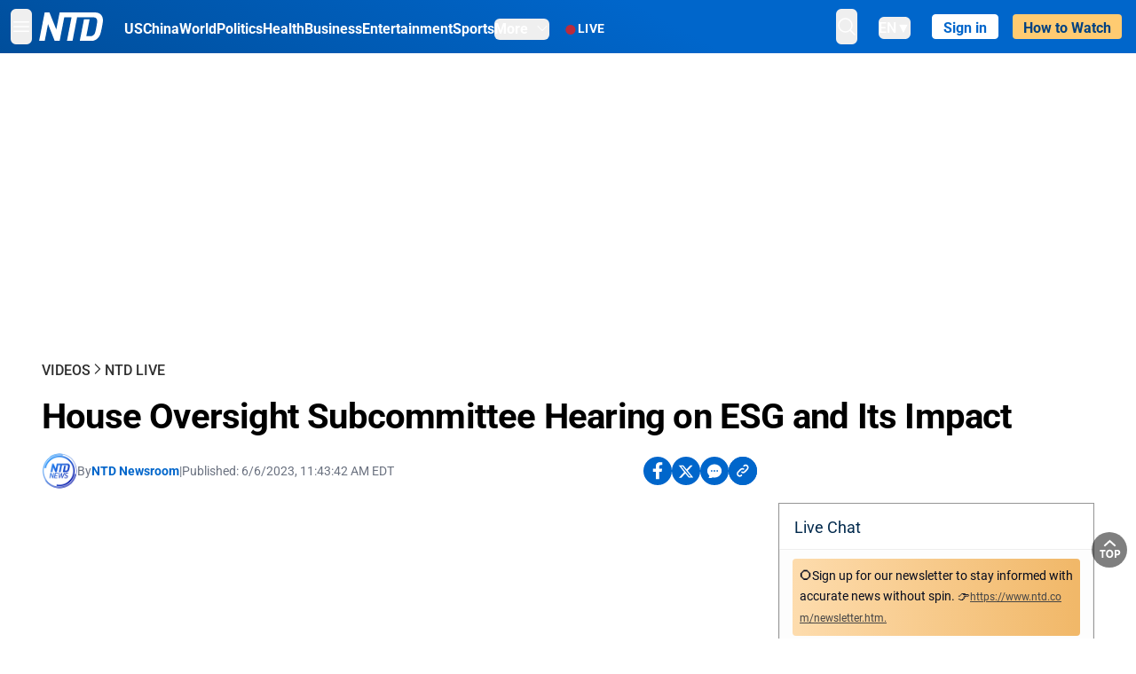

--- FILE ---
content_type: text/html; charset=utf-8
request_url: https://www.ntd.com/house-oversight-subcommittee-hearing-on-esg-and-its-impact_923790.html
body_size: 25334
content:
<!DOCTYPE html><html lang="en"><head><meta property="og:site_name" content="NTD"/><meta charSet="UTF-8"/><link rel="icon" type="image/x-icon" href="/favicon.ico" sizes="any"/><link rel="icon" type="image/png" sizes="32x32" href="/images/favicons/ntd-favicon-32x32.png"/><link rel="icon" type="image/png" sizes="16x16" href="/images/favicons/ntd-favicon-16x16.png"/><link rel="apple-touch-icon" href="/images/favicons/ntd-apple-touch-icon-120x120.png"/><link rel="manifest" href="/site.webmanifest"/><meta name="viewport" content="width=device-width,initial-scale=1"/><title>House Oversight Subcommittee Hearing on ESG and Its Impact | NTD</title><meta name="robots" content="index,follow"/><meta name="description" content="NTD - To uplift and inform society by publishing quality content that embodies integrity, dignity, and the best of humanity."/><meta name="twitter:card" content="summary_large_image"/><meta name="twitter:site" content="@NTDNews"/><meta property="og:title" content="House Oversight Subcommittee Hearing on ESG and Its Impact"/><meta property="og:description" content="NTD - To uplift and inform society by publishing quality content that embodies integrity, dignity, and the best of humanity."/><meta property="og:url" content="https://www.ntd.com/house-oversight-subcommittee-hearing-on-esg-and-its-impact_923790.html"/><meta property="og:type" content="video"/><meta property="og:image" content="https://i.ntd.com/assets/uploads/2023/06/id923791-YT-2-900x506.jpg"/><meta property="og:image:alt" content="House Oversight Subcommittee Hearing on ESG and Its Impact"/><meta property="og:image:secure_url" content="https://i.ntd.com/assets/uploads/2023/06/id923791-YT-2-900x506.jpg"/><meta property="og:locale" content="en"/><link rel="canonical" href="https://www.ntd.com/house-oversight-subcommittee-hearing-on-esg-and-its-impact_923790.html"/><meta property="build-version" content="3.4.0"/><meta property="keywords" content="impact, ESG"/><script type="application/ld+json">{"@context":"https://schema.org","@type":"VideoObject","name":"House Oversight Subcommittee Hearing on ESG and Its Impact","description":"The House Oversight Subcommittee on Economic Growth, Energy Policy, and Regulatory Affairs holds a hearing on &lt;em&gt;ESG Part II: The Cascading Impacts of ESG Compliance&lt;/em&gt; at 2:00 p.m. ET on June 6.","contentUrl":"&lt;iframe width=&quot;560&quot; height=&quot;315&quot; src=&quot;https://www.youtube.com/embed/M67gNAAptf0&quot; frameborder=&quot;0&quot; allowfullscreen&gt;&lt;/iframe&gt;","uploadDate":"2023-06-06T20:38:51.000Z","thumbnailUrl":["https://i.ntd.com/assets/uploads/2023/06/id923791-YT-2-900x506.jpg"]}</script><script type="application/ld+json">{"@context":"https://schema.org","@type":"BreadcrumbList","itemListElement":[{"@type":"ListItem","position":1,"item":{"@id":"https://www.ntd.com","name":"Home"}},{"@type":"ListItem","position":2,"item":{"@id":"https://www.ntd.com/video","name":"Videos"}},{"@type":"ListItem","position":3,"item":{"@id":"https://www.ntd.com/live-videos","name":"NTD Live"}}]}</script><meta name="next-head-count" content="26"/><link rel="stylesheet" href="https://subs.epochbase.com/lib/template.css"/><link rel="preconnect" href="https://fonts.googleapis.com"/><link rel="preconnect" href="https://fonts.gstatic.com" crossorigin="anonymous"/><link rel="stylesheet" data-href="https://fonts.googleapis.com/css2?family=Noto+Serif:wght@100..900&amp;display=swap"/><script type="text/javascript">if(/com.ntd./i.test(navigator.userAgent)){window.isApp=true;}</script><link rel="preconnect" href="https://fonts.gstatic.com" crossorigin /><link rel="preload" href="/_next/static/media/6d279439c4de6a8a-s.p.otf" as="font" type="font/otf" crossorigin="anonymous" data-next-font="size-adjust"/><link rel="preload" href="/_next/static/media/d423b8cc6998a42d-s.p.otf" as="font" type="font/otf" crossorigin="anonymous" data-next-font="size-adjust"/><link rel="preload" href="/_next/static/media/87938583ae89d1fb-s.p.otf" as="font" type="font/otf" crossorigin="anonymous" data-next-font="size-adjust"/><link rel="preload" href="/_next/static/media/5f01b218f380ae75-s.p.otf" as="font" type="font/otf" crossorigin="anonymous" data-next-font="size-adjust"/><link rel="preload" href="/_next/static/media/21f44fe78987abb6-s.p.otf" as="font" type="font/otf" crossorigin="anonymous" data-next-font="size-adjust"/><link rel="preload" href="/_next/static/media/366ce60a87b3d93b-s.p.otf" as="font" type="font/otf" crossorigin="anonymous" data-next-font="size-adjust"/><link rel="preload" href="/_next/static/media/69d19f24b6c2f63c-s.p.otf" as="font" type="font/otf" crossorigin="anonymous" data-next-font="size-adjust"/><link rel="preload" href="/_next/static/media/1696dcc4daf6198d-s.p.otf" as="font" type="font/otf" crossorigin="anonymous" data-next-font="size-adjust"/><link rel="preload" href="/_next/static/media/d0316c4a867c73d9-s.p.otf" as="font" type="font/otf" crossorigin="anonymous" data-next-font="size-adjust"/><link rel="preload" href="/_next/static/media/c1b6d0157379a23c-s.p.otf" as="font" type="font/otf" crossorigin="anonymous" data-next-font="size-adjust"/><link rel="preload" href="/_next/static/media/d27c3c4c48653461-s.p.woff2" as="font" type="font/woff2" crossorigin="anonymous" data-next-font="size-adjust"/><link rel="preload" href="/_next/static/media/2329f82f48d3e252-s.p.woff2" as="font" type="font/woff2" crossorigin="anonymous" data-next-font="size-adjust"/><link rel="preload" href="/_next/static/media/4046ec9b7a3cd7ce-s.p.woff2" as="font" type="font/woff2" crossorigin="anonymous" data-next-font="size-adjust"/><link rel="preload" href="/_next/static/media/677590baa4ca2e13-s.p.woff2" as="font" type="font/woff2" crossorigin="anonymous" data-next-font="size-adjust"/><link rel="preload" href="/_next/static/media/48ee0eb829fd67dc-s.p.woff2" as="font" type="font/woff2" crossorigin="anonymous" data-next-font="size-adjust"/><link rel="preload" href="/_next/static/media/bd4e47cdb1b92e8e-s.p.woff2" as="font" type="font/woff2" crossorigin="anonymous" data-next-font="size-adjust"/><link rel="preload" href="/_next/static/media/dedba05d74695149-s.p.woff2" as="font" type="font/woff2" crossorigin="anonymous" data-next-font="size-adjust"/><link rel="preload" href="/_next/static/media/aacbf89b63ff3595-s.p.woff2" as="font" type="font/woff2" crossorigin="anonymous" data-next-font="size-adjust"/><link rel="preload" href="/_next/static/media/d0b56fc3015f351f-s.p.woff2" as="font" type="font/woff2" crossorigin="anonymous" data-next-font="size-adjust"/><link rel="preload" href="/_next/static/css/e5bfd86eeebc37fb.css" as="style"/><link rel="stylesheet" href="/_next/static/css/e5bfd86eeebc37fb.css" data-n-g=""/><link rel="preload" href="/_next/static/css/f09d717aa85bdceb.css" as="style"/><link rel="stylesheet" href="/_next/static/css/f09d717aa85bdceb.css" data-n-p=""/><link rel="preload" href="/_next/static/css/5a5c8557a6fe8041.css" as="style"/><link rel="stylesheet" href="/_next/static/css/5a5c8557a6fe8041.css"/><noscript data-n-css=""></noscript><script defer="" nomodule="" src="/_next/static/chunks/polyfills-42372ed130431b0a.js"></script><script defer="" src="/_next/static/chunks/1033-542a31019ab750d4.js"></script><script defer="" src="/_next/static/chunks/7742-3706c8acab8bc7d3.js"></script><script defer="" src="/_next/static/chunks/5535.3cb1d9be360250dc.js"></script><script defer="" src="/_next/static/chunks/2901-7863ab772e459b67.js"></script><script defer="" src="/_next/static/chunks/5458.805473cf745e0c93.js"></script><script defer="" src="/_next/static/chunks/8144.258c993e347e6f3d.js"></script><script src="/_next/static/chunks/webpack-38fd75bee5fa3ec1.js" defer=""></script><script src="/_next/static/chunks/framework-945b357d4a851f4b.js" defer=""></script><script src="/_next/static/chunks/main-e15b98b38f8b9694.js" defer=""></script><script src="/_next/static/chunks/pages/_app-1b2c6b540215ae9c.js" defer=""></script><script src="/_next/static/chunks/6492-a996f978e6c43eb4.js" defer=""></script><script src="/_next/static/chunks/5356-77ab64184dd0c10c.js" defer=""></script><script src="/_next/static/chunks/3545-148a19d9abd9ee9d.js" defer=""></script><script src="/_next/static/chunks/2407-52a061df3b44b04a.js" defer=""></script><script src="/_next/static/chunks/pages/%5Burl%5D-70b65ba4dae397a6.js" defer=""></script><script src="/_next/static/bbcb1d49c185377aff6d67e98564144f08d88bb5/_buildManifest.js" defer=""></script><script src="/_next/static/bbcb1d49c185377aff6d67e98564144f08d88bb5/_ssgManifest.js" defer=""></script><style data-href="https://fonts.googleapis.com/css2?family=Noto+Serif:wght@100..900&display=swap">@font-face{font-family:'Noto Serif';font-style:normal;font-weight:100;font-stretch:normal;font-display:swap;src:url(https://fonts.gstatic.com/l/font?kit=ga6iaw1J5X9T9RW6j9bNVls-hfgvz8JcMofYTa32J4wsL2JAlAhZqFGjww&skey=ff3f102bd67fc93c&v=v33) format('woff')}@font-face{font-family:'Noto Serif';font-style:normal;font-weight:200;font-stretch:normal;font-display:swap;src:url(https://fonts.gstatic.com/l/font?kit=ga6iaw1J5X9T9RW6j9bNVls-hfgvz8JcMofYTa32J4wsL2JAlAhZKFCjww&skey=ff3f102bd67fc93c&v=v33) format('woff')}@font-face{font-family:'Noto Serif';font-style:normal;font-weight:300;font-stretch:normal;font-display:swap;src:url(https://fonts.gstatic.com/l/font?kit=ga6iaw1J5X9T9RW6j9bNVls-hfgvz8JcMofYTa32J4wsL2JAlAhZ9lCjww&skey=ff3f102bd67fc93c&v=v33) format('woff')}@font-face{font-family:'Noto Serif';font-style:normal;font-weight:400;font-stretch:normal;font-display:swap;src:url(https://fonts.gstatic.com/l/font?kit=ga6iaw1J5X9T9RW6j9bNVls-hfgvz8JcMofYTa32J4wsL2JAlAhZqFCjww&skey=ff3f102bd67fc93c&v=v33) format('woff')}@font-face{font-family:'Noto Serif';font-style:normal;font-weight:500;font-stretch:normal;font-display:swap;src:url(https://fonts.gstatic.com/l/font?kit=ga6iaw1J5X9T9RW6j9bNVls-hfgvz8JcMofYTa32J4wsL2JAlAhZmlCjww&skey=ff3f102bd67fc93c&v=v33) format('woff')}@font-face{font-family:'Noto Serif';font-style:normal;font-weight:600;font-stretch:normal;font-display:swap;src:url(https://fonts.gstatic.com/l/font?kit=ga6iaw1J5X9T9RW6j9bNVls-hfgvz8JcMofYTa32J4wsL2JAlAhZdlejww&skey=ff3f102bd67fc93c&v=v33) format('woff')}@font-face{font-family:'Noto Serif';font-style:normal;font-weight:700;font-stretch:normal;font-display:swap;src:url(https://fonts.gstatic.com/l/font?kit=ga6iaw1J5X9T9RW6j9bNVls-hfgvz8JcMofYTa32J4wsL2JAlAhZT1ejww&skey=ff3f102bd67fc93c&v=v33) format('woff')}@font-face{font-family:'Noto Serif';font-style:normal;font-weight:800;font-stretch:normal;font-display:swap;src:url(https://fonts.gstatic.com/l/font?kit=ga6iaw1J5X9T9RW6j9bNVls-hfgvz8JcMofYTa32J4wsL2JAlAhZKFejww&skey=ff3f102bd67fc93c&v=v33) format('woff')}@font-face{font-family:'Noto Serif';font-style:normal;font-weight:900;font-stretch:normal;font-display:swap;src:url(https://fonts.gstatic.com/l/font?kit=ga6iaw1J5X9T9RW6j9bNVls-hfgvz8JcMofYTa32J4wsL2JAlAhZAVejww&skey=ff3f102bd67fc93c&v=v33) format('woff')}@font-face{font-family:'Noto Serif';font-style:normal;font-weight:100 900;font-stretch:100%;font-display:swap;src:url(https://fonts.gstatic.com/s/notoserif/v33/ga6daw1J5X9T9RW6j9bNVls-hfgvz8JcMofYTYf3D33WsNFHuQk.woff2) format('woff2');unicode-range:U+0460-052F,U+1C80-1C8A,U+20B4,U+2DE0-2DFF,U+A640-A69F,U+FE2E-FE2F}@font-face{font-family:'Noto Serif';font-style:normal;font-weight:100 900;font-stretch:100%;font-display:swap;src:url(https://fonts.gstatic.com/s/notoserif/v33/ga6daw1J5X9T9RW6j9bNVls-hfgvz8JcMofYTYf-D33WsNFHuQk.woff2) format('woff2');unicode-range:U+0301,U+0400-045F,U+0490-0491,U+04B0-04B1,U+2116}@font-face{font-family:'Noto Serif';font-style:normal;font-weight:100 900;font-stretch:100%;font-display:swap;src:url(https://fonts.gstatic.com/s/notoserif/v33/ga6daw1J5X9T9RW6j9bNVls-hfgvz8JcMofYTYf2D33WsNFHuQk.woff2) format('woff2');unicode-range:U+1F00-1FFF}@font-face{font-family:'Noto Serif';font-style:normal;font-weight:100 900;font-stretch:100%;font-display:swap;src:url(https://fonts.gstatic.com/s/notoserif/v33/ga6daw1J5X9T9RW6j9bNVls-hfgvz8JcMofYTYf5D33WsNFHuQk.woff2) format('woff2');unicode-range:U+0370-0377,U+037A-037F,U+0384-038A,U+038C,U+038E-03A1,U+03A3-03FF}@font-face{font-family:'Noto Serif';font-style:normal;font-weight:100 900;font-stretch:100%;font-display:swap;src:url(https://fonts.gstatic.com/s/notoserif/v33/ga6daw1J5X9T9RW6j9bNVls-hfgvz8JcMofYTYeGD33WsNFHuQk.woff2) format('woff2');unicode-range:U+0302-0303,U+0305,U+0307-0308,U+0310,U+0312,U+0315,U+031A,U+0326-0327,U+032C,U+032F-0330,U+0332-0333,U+0338,U+033A,U+0346,U+034D,U+0391-03A1,U+03A3-03A9,U+03B1-03C9,U+03D1,U+03D5-03D6,U+03F0-03F1,U+03F4-03F5,U+2016-2017,U+2034-2038,U+203C,U+2040,U+2043,U+2047,U+2050,U+2057,U+205F,U+2070-2071,U+2074-208E,U+2090-209C,U+20D0-20DC,U+20E1,U+20E5-20EF,U+2100-2112,U+2114-2115,U+2117-2121,U+2123-214F,U+2190,U+2192,U+2194-21AE,U+21B0-21E5,U+21F1-21F2,U+21F4-2211,U+2213-2214,U+2216-22FF,U+2308-230B,U+2310,U+2319,U+231C-2321,U+2336-237A,U+237C,U+2395,U+239B-23B7,U+23D0,U+23DC-23E1,U+2474-2475,U+25AF,U+25B3,U+25B7,U+25BD,U+25C1,U+25CA,U+25CC,U+25FB,U+266D-266F,U+27C0-27FF,U+2900-2AFF,U+2B0E-2B11,U+2B30-2B4C,U+2BFE,U+3030,U+FF5B,U+FF5D,U+1D400-1D7FF,U+1EE00-1EEFF}@font-face{font-family:'Noto Serif';font-style:normal;font-weight:100 900;font-stretch:100%;font-display:swap;src:url(https://fonts.gstatic.com/s/notoserif/v33/ga6daw1J5X9T9RW6j9bNVls-hfgvz8JcMofYTYf1D33WsNFHuQk.woff2) format('woff2');unicode-range:U+0102-0103,U+0110-0111,U+0128-0129,U+0168-0169,U+01A0-01A1,U+01AF-01B0,U+0300-0301,U+0303-0304,U+0308-0309,U+0323,U+0329,U+1EA0-1EF9,U+20AB}@font-face{font-family:'Noto Serif';font-style:normal;font-weight:100 900;font-stretch:100%;font-display:swap;src:url(https://fonts.gstatic.com/s/notoserif/v33/ga6daw1J5X9T9RW6j9bNVls-hfgvz8JcMofYTYf0D33WsNFHuQk.woff2) format('woff2');unicode-range:U+0100-02BA,U+02BD-02C5,U+02C7-02CC,U+02CE-02D7,U+02DD-02FF,U+0304,U+0308,U+0329,U+1D00-1DBF,U+1E00-1E9F,U+1EF2-1EFF,U+2020,U+20A0-20AB,U+20AD-20C0,U+2113,U+2C60-2C7F,U+A720-A7FF}@font-face{font-family:'Noto Serif';font-style:normal;font-weight:100 900;font-stretch:100%;font-display:swap;src:url(https://fonts.gstatic.com/s/notoserif/v33/ga6daw1J5X9T9RW6j9bNVls-hfgvz8JcMofYTYf6D33WsNFH.woff2) format('woff2');unicode-range:U+0000-00FF,U+0131,U+0152-0153,U+02BB-02BC,U+02C6,U+02DA,U+02DC,U+0304,U+0308,U+0329,U+2000-206F,U+20AC,U+2122,U+2191,U+2193,U+2212,U+2215,U+FEFF,U+FFFD}</style></head><body><noscript><iframe src="https://www.googletagmanager.com/ns.html?id=GTM-K52XVPF" height="0" width="0" style="display:none;visibility:hidden"></iframe></noscript><div id="__next"><div lang="en"><div class="__variable_315db8 __variable_ae7e04 __variable_8c00a5 font-roboto" id="headlessui-portal-root"><div class="relative z-10 bg-white dark:bg-black"><div style="background:linear-gradient(208deg, #0066CB 41.12%, #004181 131.51%)" class="Header_header__ds50R sticky top-0 z-[1200]"><div class="mx-auto flex h-[60px] max-w-[1300px] items-center justify-between gap-4 px-4 py-2 md:justify-between 2xl:px-0"><div class="flex items-center"><div class="" data-headlessui-state=""><div class="flex flex-none items-center sm:space-x-1"><button type="button" class="-ml-1 mr-2 inline-flex items-center justify-center rounded-md py-2 text-white focus:outline-none sm:mr-0" id="headlessui-popover-button-:R2mt6:" aria-expanded="false" data-headlessui-state=""><span class="sr-only">Open menu</span><svg xmlns="http://www.w3.org/2000/svg" fill="none" viewBox="0 0 24 24" stroke-width="1.5" stroke="currentColor" aria-hidden="true" class="size-6"><path stroke-linecap="round" stroke-linejoin="round" d="M3.75 6.75h16.5M3.75 12h16.5m-16.5 5.25h16.5"></path></svg></button></div></div><a class="contents" href="/"><span class="sr-only">NTD Television</span><img class="mr-4 w-[58px] sm:ml-2 sm:mr-6 sm:w-[72px]" src="https://i.ntd.com/assets/themes/ntd/images/NTDLogo.svg" alt="NTD Television" width="300" height="132" title="NTD Television"/></a><div class="hidden w-auto xl:block"><div class="mt-1 flex items-center justify-between gap-x-5"><a href="/us" class="flex-shrink-0"><span class="w-full text-base font-bold text-white">US</span></a><a href="/china" class="flex-shrink-0"><span class="w-full text-base font-bold text-white">China</span></a><a href="/world" class="flex-shrink-0"><span class="w-full text-base font-bold text-white">World</span></a><a href="/politics" class="flex-shrink-0"><span class="w-full text-base font-bold text-white">Politics</span></a><a href="/health-news" class="flex-shrink-0"><span class="w-full text-base font-bold text-white">Health</span></a><a href="/business" class="flex-shrink-0"><span class="w-full text-base font-bold text-white">Business</span></a><a href="/entertainment" class="flex-shrink-0"><span class="w-full text-base font-bold text-white">Entertainment</span></a><a href="/sports" class="flex-shrink-0"><span class="w-full text-base font-bold text-white">Sports</span></a><nav class="space-x-10"><div class="relative" data-headlessui-state=""><button type="button" class="group inline-flex items-center rounded-md text-base font-bold text-white focus:outline-none" id="headlessui-popover-button-:R16mt6:" aria-expanded="false" data-headlessui-state=""><span class="min-w-fit">More</span><svg xmlns="http://www.w3.org/2000/svg" viewBox="0 0 24 24" fill="currentColor" aria-hidden="true" class="mb-0.5 ml-2 w-4 fill-white"><path fill-rule="evenodd" d="M12.53 16.28a.75.75 0 01-1.06 0l-7.5-7.5a.75.75 0 011.06-1.06L12 14.69l6.97-6.97a.75.75 0 111.06 1.06l-7.5 7.5z" clip-rule="evenodd"></path></svg></button></div></nav></div></div><a class="mt-1 hidden flex-shrink-0 items-center gap-1 px-4 xl:flex" href="/live"><span class="animate-pulse text-[26px] leading-3 text-[#EC1D19]">●</span><span class="text-sm font-semibold tracking-wide text-white">LIVE</span></a></div><div class="flex items-center"><div data-headlessui-state=""><button type="button" class="mr-6 hidden items-center justify-center rounded-md py-2 text-white focus:outline-none sm:inline-flex" id="headlessui-popover-button-:R36t6:" aria-expanded="false" data-headlessui-state=""><span class="sr-only">search</span><svg xmlns="http://www.w3.org/2000/svg" fill="none" viewBox="0 0 24 24" stroke-width="1.5" stroke="currentColor" aria-hidden="true" class="size-6 stroke-white"><path stroke-linecap="round" stroke-linejoin="round" d="M21 21l-5.197-5.197m0 0A7.5 7.5 0 105.196 5.196a7.5 7.5 0 0010.607 10.607z"></path></svg></button></div><nav class="hidden space-x-10 sm:flex"><div class="relative" data-headlessui-state=""><button type="button" class="group mr-6 mt-1 inline-flex items-center rounded-md text-[16px] font-medium text-white focus:outline-none focus:ring-0" id="headlessui-popover-button-:R56t6:" aria-expanded="false" data-headlessui-state=""><span class="min-w-fit">EN</span><span>▼</span></button></div></nav><div id="login_wrapper" class=""></div><a class="pb-0.25 ml-2 h-7 flex-shrink-0 rounded bg-[#FFCB71] px-2 pt-1 !text-[#004181] md:ml-4 md:px-3" href="/watch"><div class="text-base font-semibold">How to Watch</div></a></div></div></div><!--$--><div class="m-auto items-center justify-center overflow-hidden print:hidden hidden md:flex" style="min-height:314px"><div id="article_top_ads"></div></div><!--/$--><div class="post theme "><main class="main max-w-[1250px] p-0 lg:m-auto lg:px-2"><div class="w-full px-0 py-[33px] lg:px-2"><main class="bg-white px-4"><header><div data-label="post-default-breadcrumbs" class="theme-app-hidden scroll flex items-center gap-2 whitespace-nowrap uppercase text-sm text-[#2f2f2f] font-medium leading-tight lg:text-base lg:leading-snug mb-4"><a class="" href="/video">Videos</a><svg xmlns="http://www.w3.org/2000/svg" fill="none" viewBox="0 0 24 24" stroke-width="2" stroke="currentColor" aria-hidden="true" width="16" class="-mt-[5px] shrink-0 text-[#2f2f2f]"><path stroke-linecap="round" stroke-linejoin="round" d="M8.25 4.5l7.5 7.5-7.5 7.5"></path></svg><a class="" href="/live-videos">NTD Live</a></div><h1 class="mb-4 text-[26px] font-bold leading-[120%] tracking-[-0.52px] lg:text-[40px] lg:leading-tight lg:tracking-[-0.8px]">House Oversight Subcommittee Hearing on ESG and Its Impact</h1></header><div class="xl:flex xl:justify-between"><div class="relative z-0 w-full xl:w-[68%]"><div class="flex flex-col flex-wrap gap-1.5 text-sm text-[#6B7280] md:flex-row md:items-center mb-4"><div class="flex items-center gap-2 text-sm"><a href="/author/ntd-newsroom"><img alt="NTD Newsroom" title="NTD Newsroom" loading="lazy" width="40" height="40" decoding="async" data-nimg="1" class="flex rounded-full" style="color:transparent" src="https://i.ntd.com/assets/uploads/2024/05/id996033-NTD-News-logo-square.png"/></a><div class="flex flex-col"><div class="item-center flex gap-2">By<div class="font-bold text-[#0066CB]"><a class="no-underline hover:underline" href="/author/ntd-newsroom">NTD Newsroom</a></div></div><div class="item-center flex flex-col flex-wrap divide-gray-200 text-gray-800 xs:flex-row xs:gap-3 xs:divide-x"></div></div></div><div class="hidden md:block">|</div><span>Published:<!-- --> <!-- -->6/6/2023, 11:43:42 AM EDT</span><div class="hidden flex-1 md:block"></div><!--$--><div class="flex gap-2 items-center"><button data-tip="Share on Facebook" class="bg-[#0066CB] rounded-full size-8 justify-center items-center flex just text-white" type="button"><svg viewBox="0 0 11 17" fill="none" xmlns="http://www.w3.org/2000/svg" class="size-5"><g clip-path="url(#facebook_svg__a)"><path d="m9.343 9.393.457-2.99H6.944v-1.94c0-.818.4-1.615 1.678-1.615H9.92V.303S8.742.1 7.616.1c-2.352 0-3.89 1.431-3.89 4.024v2.278H1.113v2.99h2.615v7.227h3.217V9.393h2.4Z" fill="currentColor"></path></g><defs><clipPath id="facebook_svg__a"><path fill="currentColor" transform="translate(.377 .1)" d="M0 0h10.279v16.519H0z"></path></clipPath></defs></svg></button><button data-tip="Share on Twitter" class="bg-[#0066CB] rounded-full size-8 justify-center items-center flex just text-white" type="button"><svg width="18" height="15" fill="none" xmlns="http://www.w3.org/2000/svg" class=""><path fill-rule="evenodd" clip-rule="evenodd" d="M5.925.695H.684L6.898 8.29l-5.817 6.37H3.77l4.4-4.818 3.906 4.774h5.242L10.922 6.8l.01.014L16.44.784h-2.687l-4.09 4.478L5.925.695Zm-2.348 1.33h1.632l9.215 11.26h-1.632L3.577 2.025Z" fill="#fff"></path></svg></button><button class="bg-[#0066CB] rounded-full size-8 justify-center items-center flex just text-white" type="button" data-tip="Copy link"><svg xmlns="http://www.w3.org/2000/svg" viewBox="0 0 24 24" fill="currentColor" aria-hidden="true" class="size-5"><path fill-rule="evenodd" d="M4.804 21.644A6.707 6.707 0 006 21.75a6.721 6.721 0 003.583-1.029c.774.182 1.584.279 2.417.279 5.322 0 9.75-3.97 9.75-9 0-5.03-4.428-9-9.75-9s-9.75 3.97-9.75 9c0 2.409 1.025 4.587 2.674 6.192.232.226.277.428.254.543a3.73 3.73 0 01-.814 1.686.75.75 0 00.44 1.223zM8.25 10.875a1.125 1.125 0 100 2.25 1.125 1.125 0 000-2.25zM10.875 12a1.125 1.125 0 112.25 0 1.125 1.125 0 01-2.25 0zm4.875-1.125a1.125 1.125 0 100 2.25 1.125 1.125 0 000-2.25z" clip-rule="evenodd"></path></svg></button><div class="flex cursor-pointer items-center gap-1" id="share_now"><button class="bg-[#0066CB] rounded-full size-8 justify-center items-center flex just text-white" type="button" data-tip="Share"><svg xmlns="http://www.w3.org/2000/svg" width="32" height="32" fill="none"><circle cx="16" cy="16" r="16" fill="#0066CB"></circle><path d="M18.988 8.727c-.303.017-.605.052-.89.158-.454.175-.89.438-1.26.825a.86.86 0 0 0-.262.276.906.906 0 0 0 .118 1.085.835.835 0 0 0 .316.208.806.806 0 0 0 .722-.084.86.86 0 0 0 .265-.274c.185-.193.403-.299.638-.386.587-.211 1.31-.123 1.78.386.654.684.654 1.825 0 2.528l-2.519 2.633c-.739.772-1.343.842-1.78.825-.436-.018-.688-.228-.688-.228a.827.827 0 0 0-.645-.084.837.837 0 0 0-.296.155.878.878 0 0 0-.217.262.917.917 0 0 0 .319 1.211s.57.387 1.41.44c.84.052 2.015-.282 3.039-1.37l2.518-2.633c1.31-1.37 1.31-3.581 0-4.933a3.225 3.225 0 0 0-1.628-.93c-.303-.07-.638-.07-.94-.053v-.017Zm-3.358 4.055c-.84-.036-1.998.263-2.989 1.316l-2.518 2.633c-1.31 1.37-1.31 3.581 0 4.933.94.983 2.283 1.264 3.458.825.454-.175.89-.439 1.26-.825a.86.86 0 0 0 .262-.277.905.905 0 0 0-.118-1.085.836.836 0 0 0-.316-.207.804.804 0 0 0-.722.083.86.86 0 0 0-.265.275c-.185.193-.403.298-.638.386-.588.21-1.31.123-1.78-.386-.654-.685-.654-1.826 0-2.528l2.519-2.633c.671-.702 1.259-.79 1.73-.773.47.018.788.158.788.158a.82.82 0 0 0 .697.152.825.825 0 0 0 .328-.165.87.87 0 0 0 .23-.296.91.91 0 0 0-.197-1.052.828.828 0 0 0-.32-.183s-.57-.351-1.41-.386v.035Z" fill="#fff"></path></svg></button><div></div></div></div><!--/$--></div><div class="relative" style="padding-bottom:56.25%"></div></div><div class="w-full xl:w-[30%]"><div class="xl:mb-4 xl:h-10"></div><div class=" border border-[#969696]"><div><div class="flex h-[51px] items-center justify-between border border-b-0 border-[#f8f8f8] px-4 py-3 text-[#01294c] "><div class="flex items-center text-lg"><div>Live Chat</div><div class="mr-3"></div></div></div></div><iframe src="https://livechat.epochbase.com?siteId=www.ntd.com&amp;groupId=923790&amp;groupName=%2Fhouse-oversight-subcommittee-hearing-on-esg-and-its-impact_923790.html&amp;roomId=vid_923790&amp;token=undefined&amp;live=0&amp;theme=&amp;hide=0&amp;head=0" id="livechat_iframe" height="415" width="100%" scrolling="no" frameBorder="0"></iframe></div></div></div><div class="xl:flex xl:justify-between"><div class="w-full overflow-hidden xl:w-[68%]"><div data-post-content="true" class="post_content" id="post_content" data-testid="post_content"><div class="my-5">The House Oversight Subcommittee on Economic Growth, Energy Policy, and Regulatory Affairs holds a hearing on <em>ESG Part II: The Cascading Impacts of ESG Compliance</em> at 2:00 p.m. ET on June 6.</div><p>Mandy Gunasekara, director of Center for Energy & Conservation, Independent Women’s Forum; Jason Isaac, director of Life: Powered, Texas Public Policy Foundation; Stephen Moore, distinguished fellow in economics at Heritage Foundation; and Brian E. Frosh, former attorney general of the state of Maryland, will testify.</p></div><!--$--><div class="m-auto items-center justify-center overflow-hidden print:hidden hidden md:flex" style="min-height:344px"><div id="article_below_ads"></div></div><!--/$--><section class="not-format"><div class="space-y-3 lg:mt-8"><div><iframe src="" width="100%" height="100%"></iframe></div></div></section><aside aria-label="Recommendations" class="bg-white py-8 dark:bg-gray-900"><!--$--><h2 class="mb-3 text-2xl font-bold dark:text-white">Recommendations</h2><div class="grid gap-6 md:grid-cols-3"><article class="flex flex-col"><a class="" data-thumbnail="true" target="" href="/senate-shelves-bill-to-block-military-action-in-venezuela-with-vance-casting-tie-breaking-vote_1119505.html" data-testid="post-thumbnail"><img alt="Senate Shelves Bill to Block Military Action in Venezuela" loading="lazy" width="600" height="400" decoding="async" data-nimg="1" class="w-full overflow-hidden bg-gray-100 object-cover aspect-video" style="color:transparent" src="https://i.ntd.com/assets/uploads/2026/01/id1119506-01122026-DSC07806-CONGRESS.jpg-900x506.webp"/></a><a data-title="true" target="" href="/senate-shelves-bill-to-block-military-action-in-venezuela-with-vance-casting-tie-breaking-vote_1119505.html"><h3 class="text-heading mt-2.5 text-base font-semibold">Senate Shelves Bill to Block Military Action in Venezuela</h3></a></article><article class="flex flex-col"><a class="" data-thumbnail="true" target="" href="/planned-state-executions-of-iran-protestors-expected-to-be-canceled-trump_1119500.html" data-testid="post-thumbnail"><img alt="Planned State Executions of Iran Protestors Expected to Be Canceled: Trump" loading="lazy" width="600" height="400" decoding="async" data-nimg="1" class="w-full overflow-hidden bg-gray-100 object-cover aspect-video" style="color:transparent" src="https://i.ntd.com/assets/uploads/2026/01/id1119501-GettyImages-2256139219-Donald-Trump-OP.jpg-900x506.webp"/></a><a data-title="true" target="" href="/planned-state-executions-of-iran-protestors-expected-to-be-canceled-trump_1119500.html"><h3 class="text-heading mt-2.5 text-base font-semibold">Planned State Executions of Iran Protestors Expected to Be Canceled: Trump</h3></a></article><article class="flex flex-col"><a class="" data-thumbnail="true" target="" href="/trump-announces-25-percent-tariff-on-chips-not-used-domestically_1119477.html" data-testid="post-thumbnail"><img alt="Trump Announces 25 Percent Tariff on Chips Not Used Domestically" loading="lazy" width="600" height="400" decoding="async" data-nimg="1" class="w-full overflow-hidden bg-gray-100 object-cover aspect-video" style="color:transparent" src="https://i.ntd.com/assets/uploads/2025/05/id1066563-1.tagreuters.com2025binary_LYNXMPEL3D0XM-FILEDIMAGE.jpg-900x506.webp"/></a><a data-title="true" target="" href="/trump-announces-25-percent-tariff-on-chips-not-used-domestically_1119477.html"><h3 class="text-heading mt-2.5 text-base font-semibold">Trump Announces 25 Percent Tariff on Chips Not Used Domestically</h3></a></article><article class="flex flex-col"><a class="" data-thumbnail="true" target="" href="/trump-signs-order-targeting-critical-mineral-supply-chain_1119474.html" data-testid="post-thumbnail"><img alt="Trump Signs Order Targeting Critical Mineral Supply Chain" loading="lazy" width="600" height="400" decoding="async" data-nimg="1" class="w-full overflow-hidden bg-gray-100 object-cover aspect-video" style="color:transparent" src="https://i.ntd.com/assets/uploads/2026/01/id1119475-Trump-Detroit-2026.jpeg-900x506.webp"/></a><a data-title="true" target="" href="/trump-signs-order-targeting-critical-mineral-supply-chain_1119474.html"><h3 class="text-heading mt-2.5 text-base font-semibold">Trump Signs Order Targeting Critical Mineral Supply Chain</h3></a></article><article class="flex flex-col"><a class="" data-thumbnail="true" target="" href="/trump-warns-iran-of-very-strong-action-if-regime-hangs-protesters_1119314.html" data-testid="post-thumbnail"><img alt="Trump Warns Iran of ‘Very Strong Action’ if Regime Hangs Protesters" loading="lazy" width="600" height="400" decoding="async" data-nimg="1" class="w-full overflow-hidden bg-gray-100 object-cover aspect-video" style="color:transparent" src="https://i.ntd.com/assets/uploads/2026/01/id1119317-Iran-protest-GettyImages-2254948920.jpg-900x506.webp"/></a><a data-title="true" target="" href="/trump-warns-iran-of-very-strong-action-if-regime-hangs-protesters_1119314.html"><h3 class="text-heading mt-2.5 text-base font-semibold">Trump Warns Iran of ‘Very Strong Action’ if Regime Hangs Protesters</h3></a></article><article class="flex flex-col"><a class="" data-thumbnail="true" target="" href="/supreme-court-seems-inclined-to-uphold-state-bans-on-boys-in-girls-sports_1119262.html" data-testid="post-thumbnail"><img alt="Supreme Court Seems Inclined to Uphold State Bans on Boys in Girls’ Sports" loading="lazy" width="600" height="400" decoding="async" data-nimg="1" class="w-full overflow-hidden bg-gray-100 object-cover aspect-video" style="color:transparent" src="https://i.ntd.com/assets/uploads/2026/01/id1119263-01132026-DSC07893-SCOTUS-womens-sports.jpg-900x506.webp"/></a><a data-title="true" target="" href="/supreme-court-seems-inclined-to-uphold-state-bans-on-boys-in-girls-sports_1119262.html"><h3 class="text-heading mt-2.5 text-base font-semibold">Supreme Court Seems Inclined to Uphold State Bans on Boys in Girls’ Sports</h3></a></article><article class="flex flex-col"><a class="" data-thumbnail="true" target="" href="/trump-federal-payments-to-sanctuary-cities-to-be-suspended-feb-1-post_1119224.html" data-testid="post-thumbnail"><img alt="Trump: Federal Payments to Sanctuary Cities to Be Suspended Feb. 1" loading="lazy" width="600" height="400" decoding="async" data-nimg="1" class="w-full overflow-hidden bg-gray-100 object-cover aspect-video" style="color:transparent" src="https://i.ntd.com/assets/uploads/2026/01/id1119225-Trump-DEC-Detroit-Speech-2026-OP.jpg-900x506.webp"/></a><a data-title="true" target="" href="/trump-federal-payments-to-sanctuary-cities-to-be-suspended-feb-1-post_1119224.html"><h3 class="text-heading mt-2.5 text-base font-semibold">Trump: Federal Payments to Sanctuary Cities to Be Suspended Feb. 1</h3></a></article><article class="flex flex-col"><a class="" data-thumbnail="true" target="" href="/us-navy-sailor-sentenced-to-nearly-17-years-in-prison-for-selling-military-secrets-to-china_1119222.html" data-testid="post-thumbnail"><img alt="US Navy Sailor Sentenced to Nearly 17 Years in Prison for Selling Military Secrets to China" loading="lazy" width="600" height="400" decoding="async" data-nimg="1" class="w-full overflow-hidden bg-gray-100 object-cover aspect-video" style="color:transparent" src="https://i.ntd.com/assets/uploads/2026/01/id1119223-02122025-DSC05245-DOJ.jpg-900x506.webp"/></a><a data-title="true" target="" href="/us-navy-sailor-sentenced-to-nearly-17-years-in-prison-for-selling-military-secrets-to-china_1119222.html"><h3 class="text-heading mt-2.5 text-base font-semibold">US Navy Sailor Sentenced to Nearly 17 Years in Prison for Selling Military Secrets to China</h3></a></article><article class="flex flex-col"><a class="" data-thumbnail="true" target="" href="/house-panel-to-initiate-contempt-proceedings-against-bill-clinton-comer-says_1119148.html" data-testid="post-thumbnail"><img alt="House Panel to Initiate Contempt Proceedings Against Bill Clinton, Comer Says" loading="lazy" width="600" height="400" decoding="async" data-nimg="1" class="w-full overflow-hidden bg-gray-100 object-cover aspect-video" style="color:transparent" src="https://i.ntd.com/assets/uploads/2025/12/id1112291-James-Comer-GettyImages-2155291546.jpg-900x506.webp"/></a><a data-title="true" target="" href="/house-panel-to-initiate-contempt-proceedings-against-bill-clinton-comer-says_1119148.html"><h3 class="text-heading mt-2.5 text-base font-semibold">House Panel to Initiate Contempt Proceedings Against Bill Clinton, Comer Says</h3></a></article></div><!--/$--><!--$--><div id="rc-widget-f17013" data-rc-widget="true" data-widget-host="habitat" data-endpoint="//trends.revcontent.com" data-widget-id="283883" class="block" style="margin:20px 0px 0px 0px"></div><!--/$--><!--$--><div id="partnership" class="block"><div id="unit_95162"><a href="https://mixi.media/" rel="nofollow"></a></div></div><!--/$--></aside></div><div class="mt-10 hidden lg:block xl:block xl:w-[30%]"><!--$--><div class="mb-5 hidden xl:block"><div class="text-2xl font-bold text-heading">Most Viewed Stories</div><div class=""><div class="my-4 flex gap-3"><a href="/trump-provides-update-on-when-2000-tariff-payments-could-come_1118920.html"><div class="flex items-start gap-3"><div class="shrink-0 overflow-hidden w-[138px]"><img alt="Trump Provides Update on When $2,000 Tariff Payments Could Come" loading="lazy" width="600" height="400" decoding="async" data-nimg="1" class="w-full overflow-hidden bg-gray-100 object-cover aspect-video" style="color:transparent" src="https://i.ntd.com/assets/uploads/2026/01/id1118921-GettyImages-2207585188-April.jpg-900x506.webp"/></div><h3 class="text-base line-clamp-2 flex-1 font-semibold leading-tight line-clamp-4">Trump Provides Update on When $2,000 Tariff Payments Could Come</h3></div></a></div><div class="my-4 flex gap-3 border-t pt-3"><a href="/us-suspends-visa-processing-for-75-countries_1119391.html"><div class="flex items-start gap-3"><div class="shrink-0 overflow-hidden w-[138px]"><img alt="US Suspends Visa Processing for 75 Countries" loading="lazy" width="600" height="400" decoding="async" data-nimg="1" class="w-full overflow-hidden bg-gray-100 object-cover aspect-video" style="color:transparent" src="https://i.ntd.com/assets/uploads/2026/01/id1119392-GettyImages-803371432-e1593723962244.jpg-900x506.webp"/></div><h3 class="text-base line-clamp-2 flex-1 font-semibold leading-tight line-clamp-4">US Suspends Visa Processing for 75 Countries</h3></div></a></div><div class="my-4 flex gap-3 border-t pt-3"><a href="/amazon-employee-killed-another-hurt-in-late-night-shooting-at-texas-warehouse_1119055.html"><div class="flex items-start gap-3"><div class="shrink-0 overflow-hidden w-[138px]"><img alt="Amazon Employee Killed, Another Hurt in Late-Night Shooting at Texas Warehouse" loading="lazy" width="600" height="400" decoding="async" data-nimg="1" class="w-full overflow-hidden bg-gray-100 object-cover aspect-video" style="color:transparent" src="https://i.ntd.com/assets/uploads/2025/09/id1092259-Amazon-Facility-in-Georgia.jpg-900x501.webp"/></div><h3 class="text-base line-clamp-2 flex-1 font-semibold leading-tight line-clamp-4">Amazon Employee Killed, Another Hurt in Late-Night Shooting at Texas Warehouse</h3></div></a></div><div class="my-4 flex gap-3 border-t pt-3"><a href="/trump-signs-order-targeting-critical-mineral-supply-chain_1119474.html"><div class="flex items-start gap-3"><div class="shrink-0 overflow-hidden w-[138px]"><img alt="Trump Signs Order Targeting Critical Mineral Supply Chain" loading="lazy" width="600" height="400" decoding="async" data-nimg="1" class="w-full overflow-hidden bg-gray-100 object-cover aspect-video" style="color:transparent" src="https://i.ntd.com/assets/uploads/2026/01/id1119475-Trump-Detroit-2026.jpeg-900x506.webp"/></div><h3 class="text-base line-clamp-2 flex-1 font-semibold leading-tight line-clamp-4">Trump Signs Order Targeting Critical Mineral Supply Chain</h3></div></a></div><div class="my-4 flex gap-3 border-t pt-3"><a href="/social-security-checks-issued-this-week-reflect-new-2026-payment-levels_1119078.html"><div class="flex items-start gap-3"><div class="shrink-0 overflow-hidden w-[138px]"><img alt="Social Security Checks Issued This Week Reflect New 2026 Payment Levels" loading="lazy" width="600" height="400" decoding="async" data-nimg="1" class="w-full overflow-hidden bg-gray-100 object-cover aspect-video" style="color:transparent" src="https://i.ntd.com/assets/uploads/2025/10/id1094552-Social-Security-card-GettyImages-1346574898.jpg-900x506.webp"/></div><h3 class="text-base line-clamp-2 flex-1 font-semibold leading-tight line-clamp-4">Social Security Checks Issued This Week Reflect New 2026 Payment Levels</h3></div></a></div><div class="my-4 flex gap-3 border-t pt-3"><a href="/trump-federal-payments-to-sanctuary-cities-to-be-suspended-feb-1-post_1119224.html"><div class="flex items-start gap-3"><div class="shrink-0 overflow-hidden w-[138px]"><img alt="Trump: Federal Payments to Sanctuary Cities to Be Suspended Feb. 1" loading="lazy" width="600" height="400" decoding="async" data-nimg="1" class="w-full overflow-hidden bg-gray-100 object-cover aspect-video" style="color:transparent" src="https://i.ntd.com/assets/uploads/2026/01/id1119225-Trump-DEC-Detroit-Speech-2026-OP.jpg-900x506.webp"/></div><h3 class="text-base line-clamp-2 flex-1 font-semibold leading-tight line-clamp-4">Trump: Federal Payments to Sanctuary Cities to Be Suspended Feb. 1</h3></div></a></div></div></div><!--/$--></div></div></main></div></main></div><footer style="background:linear-gradient(180deg, #0066CB 0%, #003365 100.37%)" class="Footer_footer__MddMJ mx-auto flex w-full"><div class="mx-auto flex w-full max-w-[950px] flex-col items-center space-y-8 p-5 py-10 text-center text-white"><div class="w-full"><form><div class="flex items-center py-4 md:mx-auto lg:mx-0 lg:max-w-none xl:px-0"><div class="flex w-full items-center"><label for="search" class="sr-only">Search</label><div class="relative flex w-full items-center rounded-[12px] border border-gray-300 bg-white px-3"><svg xmlns="http://www.w3.org/2000/svg" fill="none" viewBox="0 0 24 24" stroke-width="1.5" stroke="currentColor" aria-hidden="true" class="size-5 stroke-[#B1B1B1]"><path stroke-linecap="round" stroke-linejoin="round" d="M21 21l-5.197-5.197m0 0A7.5 7.5 0 105.196 5.196a7.5 7.5 0 0010.607 10.607z"></path></svg><input id="search" class="block w-full border-none text-sm text-heading placeholder-[#B1B1B1] focus:border-gray-900 focus:outline-none focus:ring-0 sm:text-sm" placeholder="Search" type="search" required="" value=""/></div></div></div></form></div><nav class="grid w-full grid-cols-2 gap-10 sm:grid-cols-4"><ul class="col-span-1 space-y-4 text-start text-white"><li class="text-base font-bold uppercase"><a class="hover:!text-white" href="/news">News</a></li><ul class="p-0"><li class="text-sm font-medium leading-7"><a href="/us" class="flex hover:!text-white">US</a></li><li class="text-sm font-medium leading-7"><a href="/china" class="flex hover:!text-white">China</a></li><li class="text-sm font-medium leading-7"><a href="/world" class="flex hover:!text-white">World</a></li><li class="text-sm font-medium leading-7"><a href="/business" class="flex hover:!text-white">Business</a></li><li class="text-sm font-medium leading-7"><a href="/weather" class="flex hover:!text-white">Weather</a></li><li class="text-sm font-medium leading-7"><a href="/health" class="flex hover:!text-white">Health</a></li><li class="text-sm font-medium leading-7"><a href="/science" class="flex hover:!text-white">Sci &amp;Tech</a></li><li class="text-sm font-medium leading-7"><a href="/entertainment" class="flex hover:!text-white">Entertainment</a></li><li class="text-sm font-medium leading-7"><a href="/sports" class="flex hover:!text-white">Sports</a></li></ul></ul><ul class="col-span-1 space-y-4 text-start text-white"><li class="text-base font-bold uppercase"><a class="hover:!text-white" href="/programs">Programs</a></li><ul class="p-0"><li class="text-sm font-medium leading-7"><a href="/ntdplus/capitol-report" class="flex hover:!text-white">Capitol Report</a></li><li class="text-sm font-medium leading-7"><a href="/ntd-evening-news" class="flex hover:!text-white">NTD Evening News</a></li><li class="text-sm font-medium leading-7"><a href="/international-reporters-roundtable" class="flex hover:!text-white">International Roundtable</a></li><li class="text-sm font-medium leading-7"><a href="/ntd-primetime" class="flex hover:!text-white">NTD Primetime</a></li><li class="text-sm font-medium leading-7"><a href="/ntdplus/china-in-focus" class="flex hover:!text-white">China in Focus</a></li><li class="text-sm font-medium leading-7"><a href="/ntdplus/piano-talks" class="flex hover:!text-white">Piano Talks</a></li><li class="text-sm font-medium leading-7"><a href="/ntdplus/vital-signs" class="flex hover:!text-white">Vital Signs</a></li><li class="text-sm font-medium leading-7"><a href="/ntd-news-today" class="flex hover:!text-white">NTD News Today</a></li><li class="text-sm font-medium leading-7"><a href="/programs" class="flex hover:!text-white">View All Shows<svg xmlns="http://www.w3.org/2000/svg" fill="none" viewBox="0 0 24 24" stroke-width="1.5" stroke="currentColor" aria-hidden="true" class="ml-1 w-4 stroke-[3px]"><path stroke-linecap="round" stroke-linejoin="round" d="M8.25 4.5l7.5 7.5-7.5 7.5"></path></svg></a></li></ul></ul><ul class="col-span-1 space-y-4 text-start text-white"><li class="text-base font-bold uppercase"><a class="hover:!text-white" href="/life">Lifestyle</a></li><ul class="p-0"><li class="text-sm font-medium leading-7"><a href="/food" class="flex hover:!text-white">Food</a></li><li class="text-sm font-medium leading-7"><a href="/travel" class="flex hover:!text-white">Travel</a></li><li class="text-sm font-medium leading-7"><a href="/beauty" class="flex hover:!text-white">Beauty</a></li><li class="text-sm font-medium leading-7"><a href="/sports" class="flex hover:!text-white">Sports</a></li><li class="text-sm font-medium leading-7"><a href="/personal-finance" class="flex hover:!text-white">Personal Finance</a></li><li class="text-sm font-medium leading-7"><a href="/inspired" class="flex hover:!text-white">Inspired</a></li></ul></ul><ul class="col-span-1 space-y-4 text-start text-white"><li class="text-base font-bold uppercase"><a class="hover:!text-white" href="/about.htm">About NTD</a></li><ul class="p-0"><li class="text-sm font-medium leading-7"><a href="/about.htm" class="flex hover:!text-white">NTD Profiles</a></li><li class="text-sm font-medium leading-7"><a href="/watch" class="flex hover:!text-white">How to Watch NTD</a></li><li class="text-sm font-medium leading-7"><a href="/newsletter.htm" class="flex hover:!text-white">NTD Newsletters</a></li><li class="text-sm font-medium leading-7"><a href="https://donate.ntd.com/" class="flex hover:!text-white">Support NTD</a></li></ul></ul></nav><div class="flex w-full items-center justify-between gap-6 border-y border-white/30 py-4 text-sm font-medium"><a href="/"><div class="Footer_logo__KJo3D">NTD</div></a><div class="hidden sm:block"><div class="flex w-full flex-wrap gap-6 text-nowrap text-sm font-medium"><a class="hover:!text-white" href="/terms-of-service.htm"><div>Terms of Service</div></a><a class="hover:!text-white" href="/privacy-policy.htm"><div>Privacy Policy</div></a><a class="hover:!text-white" href="https://help.ntd.com/hc/en-us"><div>Contact Us</div></a><a class="hover:!text-white" href="https://help.ntd.com/hc/en-us"><div>Help Center</div></a></div></div><div class="h-[40px] border-white/30 sm:border-l"></div><div class="mx-auto flex max-w-[130px] items-center justify-between gap-6 sm:max-w-full"><div class="hidden text-nowrap sm:block">Follow NTD</div><a href="https://www.facebook.com/NTDTelevision"><svg width="8" height="13" fill="none" xmlns="http://www.w3.org/2000/svg"><path d="M5.332 2.898c-.118 0-.262.06-.432.18-.169.12-.254.299-.254.538v.717h2.006v2.87H4.646V13h-2.64V7.204H0v-2.87h2.006V2.897c0-.368.076-.727.228-1.076.153-.35.369-.658.648-.925.28-.267.605-.483.977-.649A2.965 2.965 0 0 1 5.08 0h2.234v2.898H5.332Z" fill="#fff"></path></svg></a><a href="https://x.com/NTDNews"><svg width="15" height="13" fill="none" xmlns="http://www.w3.org/2000/svg"><path fill-rule="evenodd" clip-rule="evenodd" d="M4.682 0H0l5.551 7.07L.355 13h2.4l3.93-4.485 3.49 4.444h4.682L9.145 5.684l.01.012L14.073.083h-2.4L8.02 4.25 4.682 0ZM2.584 1.238h1.458l8.23 10.483h-1.457L2.585 1.238Z" fill="#fff"></path></svg></a><a href="https://www.instagram.com/ntdnews"><svg width="14" height="14" fill="none" xmlns="http://www.w3.org/2000/svg"><g fill="#fff"><path fill-rule="evenodd" clip-rule="evenodd" d="M6.283.441h.718c2.136 0 2.389.008 3.232.046.78.036 1.204.166 1.486.276.373.145.64.318.92.598.28.28.453.547.598.92.11.282.24.705.275 1.485.039.844.047 1.097.047 3.232 0 2.135-.008 2.388-.047 3.232-.035.78-.166 1.203-.275 1.485-.145.373-.319.639-.599.919-.28.28-.546.453-.92.598-.28.11-.704.24-1.485.276-.843.038-1.096.046-3.232.046s-2.39-.008-3.233-.046c-.78-.036-1.203-.167-1.485-.276a2.478 2.478 0 0 1-.92-.598 2.48 2.48 0 0 1-.6-.92c-.109-.282-.24-.705-.275-1.485C.45 9.386.442 9.132.442 6.996S.45 4.608.488 3.764c.036-.78.166-1.203.276-1.485.145-.373.319-.64.599-.92.28-.28.546-.453.92-.599.282-.11.705-.24 1.485-.276C4.506.451 4.792.441 6.283.44v.002Zm4.988 1.329a.96.96 0 1 0 0 1.92.96.96 0 0 0 0-1.92ZM2.892 7a4.109 4.109 0 1 1 8.218 0 4.109 4.109 0 0 1-8.218 0Z"></path><path d="M7 4.333a2.667 2.667 0 1 1 0 5.333 2.667 2.667 0 0 1 0-5.333Z"></path></g></svg></a><a href="https://www.linkedin.com/company/ntd-television"><svg width="14" height="13" fill="none" xmlns="http://www.w3.org/2000/svg"><path fill-rule="evenodd" clip-rule="evenodd" d="M3.66 1.411C3.641.611 3.068 0 2.137 0 1.208 0 .6.61.6 1.411c0 .785.59 1.413 1.503 1.413h.018c.948 0 1.538-.628 1.538-1.413ZM3.48 3.94H.76v8.17h2.72V3.94Zm6.676-.192c1.79 0 3.132 1.168 3.132 3.678v4.685h-2.72V7.738c0-1.098-.393-1.847-1.378-1.847-.751 0-1.199.505-1.395.993-.072.175-.09.419-.09.663v4.563h-2.72s.036-7.404 0-8.17h2.72v1.156c.361-.556 1.008-1.349 2.451-1.349Z" fill="#fff"></path></svg></a></div></div><div class="block sm:hidden"><div class="flex w-full flex-wrap gap-6 text-nowrap text-sm font-medium"><a class="hover:!text-white" href="/terms-of-service.htm"><div>Terms of Service</div></a><a class="hover:!text-white" href="/privacy-policy.htm"><div>Privacy Policy</div></a><a class="hover:!text-white" href="https://help.ntd.com/hc/en-us"><div>Contact Us</div></a><a class="hover:!text-white" href="https://help.ntd.com/hc/en-us"><div>Help Center</div></a></div></div><div class="Footer_copyright__dXduQ">© Copyright 2016 - <!-- -->2026<!-- --> All Rights Reserved</div><button id="ot-sdk-btn" class="ot-sdk-show-settings mt-4 !border-white !bg-transparent !text-white hover:!bg-transparent">Cookie Settings</button></div><div id="backtotop" class="Footer_backtotop__BBC7l"><button type="button" title="back to top" class="Footer_totop__vYEgy">Back to Top</button></div></footer></div></div></div></div><script id="__NEXT_DATA__" type="application/json">{"props":{"pageProps":{"pageType":"post","metaField":"923790","req":{"query":{"postId":"923790"}},"params":{"url":"house-oversight-subcommittee-hearing-on-esg-and-its-impact_923790.html"},"gqlResults":{"news":[{"id":1119505,"publishedAt":1768438635,"title":"Senate Shelves Bill to Block Military Action in Venezuela","excerpt":"Vance cast the tie-breaking vote to table the War Powers resolution. Two Republicans who last week voted to back the measure flipped their votes. ","updatedAt":1768438682,"postType":"post","hits":1,"authors":[{"termId":57658,"name":"Ryan Morgan","slug":"ryan-morgan","avatar":"https://i.ntd.com/assets/uploads/2024/07/id1005321-Ryan-Morgan.jpg.webp","taxonomy":"creator","termTaxonomyId":57658,"description":"Ryan Morgan is a reporter for The Epoch Times focusing on military and foreign affairs. He was previously a news writer for NTD. \r\n","rootSlug":"authors","parent":6038,"uri":"/author/ryan-morgan","openToPublic":"on"}],"primaryTerm":{"termId":59694,"name":"Congress","slug":"congress","ancestors":[{"termId":8,"name":"News","slug":"news","parent":0},{"termId":9,"name":"US News","slug":"us","parent":8},{"termId":5990,"name":"Politics","slug":"politics","parent":9}],"taxonomy":"category","termTaxonomyId":59694,"description":"","rootSlug":"news","parent":5990,"uri":"/congress"},"thumbnail":{"original":"https://i.ntd.com/assets/uploads/2026/01/id1119506-01122026-DSC07806-CONGRESS.jpg.webp","url":"https://i.ntd.com/assets/uploads/2026/01/id1119506-01122026-DSC07806-CONGRESS.jpg-900x506.webp","small":"https://i.ntd.com/assets/uploads/2026/01/id1119506-01122026-DSC07806-CONGRESS.jpg-352x220.webp","medium":"https://i.ntd.com/assets/uploads/2026/01/id1119506-01122026-DSC07806-CONGRESS.jpg-600x400.webp","large":"https://i.ntd.com/assets/uploads/2026/01/id1119506-01122026-DSC07806-CONGRESS.jpg-900x506.webp","caption":"The U.S. Capitol building at sunset in Washington on Jan. 12, 2026. (Madalina Kilroy/The Epoch Times)","width":6863,"height":4575},"uri":"/senate-shelves-bill-to-block-military-action-in-venezuela-with-vance-casting-tie-breaking-vote_1119505.html","noAds":"","noComments":false},{"id":1119500,"publishedAt":1768433730,"title":"Planned State Executions of Iran Protestors Expected to Be Canceled: Trump","excerpt":"‘We've been told that the killing in Iran is stopping,’ President Donald Trump said at a press conference.","updatedAt":1768433730,"postType":"post","hits":33,"authors":[{"termId":53127,"name":"Joseph Lord","slug":"joseph-lord","avatar":"https://i.ntd.com/assets/uploads/2024/05/id996521-JosephLord_WEB.jpeg.webp","taxonomy":"creator","termTaxonomyId":53127,"description":"Joseph Lord is a congressional reporter for The Epoch Times.\r\n","rootSlug":"authors","parent":6038,"uri":"/author/joseph-lord","openToPublic":"on"}],"primaryTerm":{"termId":85708,"name":"Iran","slug":"iran","ancestors":[{"termId":8,"name":"News","slug":"news","parent":0},{"termId":11,"name":"World News","slug":"world","parent":8},{"termId":28833,"name":"Middle East","slug":"middle-east-world","parent":11}],"taxonomy":"category","termTaxonomyId":85708,"description":"","rootSlug":"news","parent":28833,"uri":"/iran"},"thumbnail":{"original":"https://i.ntd.com/assets/uploads/2026/01/id1119501-GettyImages-2256139219-Donald-Trump-OP.jpg.webp","url":"https://i.ntd.com/assets/uploads/2026/01/id1119501-GettyImages-2256139219-Donald-Trump-OP.jpg-900x506.webp","small":"https://i.ntd.com/assets/uploads/2026/01/id1119501-GettyImages-2256139219-Donald-Trump-OP.jpg-352x220.webp","medium":"https://i.ntd.com/assets/uploads/2026/01/id1119501-GettyImages-2256139219-Donald-Trump-OP.jpg-600x400.webp","large":"https://i.ntd.com/assets/uploads/2026/01/id1119501-GettyImages-2256139219-Donald-Trump-OP.jpg-900x506.webp","caption":"U.S. President Donald Trump walks down the air stairs after landing on Air Force One at Joint Base Andrews, Md., on Jan. 13, 2026. (Anna Moneymaker/Getty Images)","width":3467,"height":2311},"uri":"/planned-state-executions-of-iran-protestors-expected-to-be-canceled-trump_1119500.html","noAds":"","noComments":false},{"id":1119477,"publishedAt":1768426360,"title":"Trump Announces 25 Percent Tariff on Chips Not Used Domestically","excerpt":"Chips that are transshipped through the United States to other countries will be subject to the tariff, the White House says.","updatedAt":1768429650,"postType":"post","hits":37,"authors":[{"termId":53076,"name":"Emel Akan","slug":"emel-akan","avatar":"https://i.ntd.com/assets/uploads/2024/05/id995560-15ef0812da90bd74_ttl7dayCNO_WEB_EmelAkan-1.jpg.webp","taxonomy":"creator","termTaxonomyId":53076,"description":"Emel Akan is a senior White House correspondent for The Epoch Times, where she covers the Biden administration. Prior to this role, she covered the economic policies of the Trump administration. Previously, she worked in the financial sector as an investment banker at JPMorgan. She graduated with a master’s degree in business administration from Georgetown University.","rootSlug":"authors","parent":6038,"uri":"/author/emel-akan","openToPublic":"on"}],"primaryTerm":{"termId":9,"name":"US News","slug":"us","ancestors":[{"termId":8,"name":"News","slug":"news","parent":0}],"taxonomy":"category","termTaxonomyId":9,"description":"","rootSlug":"news","parent":8,"uri":"/us"},"thumbnail":{"original":"https://i.ntd.com/assets/uploads/2025/05/id1066563-1.tagreuters.com2025binary_LYNXMPEL3D0XM-FILEDIMAGE.jpg.webp","url":"https://i.ntd.com/assets/uploads/2025/05/id1066563-1.tagreuters.com2025binary_LYNXMPEL3D0XM-FILEDIMAGE.jpg-900x506.webp","small":"https://i.ntd.com/assets/uploads/2025/05/id1066563-1.tagreuters.com2025binary_LYNXMPEL3D0XM-FILEDIMAGE.jpg-352x220.webp","medium":"https://i.ntd.com/assets/uploads/2025/05/id1066563-1.tagreuters.com2025binary_LYNXMPEL3D0XM-FILEDIMAGE.jpg-600x400.webp","large":"https://i.ntd.com/assets/uploads/2025/05/id1066563-1.tagreuters.com2025binary_LYNXMPEL3D0XM-FILEDIMAGE.jpg-900x506.webp","caption":"Semiconductor chips on a computer circuit board on Feb. 25, 2022. (Florence Lo/Reuters)","width":3000,"height":2000},"uri":"/trump-announces-25-percent-tariff-on-chips-not-used-domestically_1119477.html","noAds":"","noComments":false},{"id":1119474,"publishedAt":1768425927,"title":"Trump Signs Order Targeting Critical Mineral Supply Chain","excerpt":"A new executive order by President Donald Trump attempts to further strengthen America’s supply chains for critical minerals.","updatedAt":1768425927,"postType":"post","hits":4783,"authors":[{"termId":53033,"name":"Andrew Moran","slug":"andrew-moran","avatar":"https://i.ntd.com/assets/uploads/2024/05/id995554-Andrew-Moran.jpg.webp","taxonomy":"creator","termTaxonomyId":53033,"description":"Andrew Moran has been writing about business, economics, and finance for more than a decade. He is the author of \"The War on Cash.\"","rootSlug":"authors","parent":6038,"uri":"/author/andrew-moran","openToPublic":"on"}],"primaryTerm":{"termId":9,"name":"US News","slug":"us","ancestors":[{"termId":8,"name":"News","slug":"news","parent":0}],"taxonomy":"category","termTaxonomyId":9,"description":"","rootSlug":"news","parent":8,"uri":"/us"},"thumbnail":{"original":"https://i.ntd.com/assets/uploads/2026/01/id1119475-Trump-Detroit-2026.jpeg.webp","url":"https://i.ntd.com/assets/uploads/2026/01/id1119475-Trump-Detroit-2026.jpeg-900x506.webp","small":"https://i.ntd.com/assets/uploads/2026/01/id1119475-Trump-Detroit-2026.jpeg-352x220.webp","medium":"https://i.ntd.com/assets/uploads/2026/01/id1119475-Trump-Detroit-2026.jpeg-533x400.webp","large":"https://i.ntd.com/assets/uploads/2026/01/id1119475-Trump-Detroit-2026.jpeg-900x506.webp","caption":"President Donald Trump speaks to the Detroit Economic Club at the MotorCity Casino Hotel  in Detroit on Jan. 13, 2026. (Travis Gillmore/The Epoch Times)","width":4415,"height":3311},"uri":"/trump-signs-order-targeting-critical-mineral-supply-chain_1119474.html","noAds":"","noComments":false},{"id":1119314,"publishedAt":1768365336,"title":"Trump Warns Iran of ‘Very Strong Action’ if Regime Hangs Protesters","excerpt":"Around 2,403 protesters have been killed so far, according to a recent update from a US-based rights group.","updatedAt":1768394135,"postType":"post","hits":559,"authors":[{"termId":53164,"name":"Naveen Athrappully","slug":"naveen-athrappully","avatar":"https://i.ntd.com/assets/uploads/2024/05/id996039-NaveenAthrappully.jpg.webp","taxonomy":"creator","termTaxonomyId":53164,"description":"Naveen Athrappully is a news reporter covering business and world events at The Epoch Times.\r\n","rootSlug":"authors","parent":6038,"uri":"/author/naveen-athrappully","openToPublic":"on"}],"primaryTerm":{"termId":85708,"name":"Iran","slug":"iran","ancestors":[{"termId":8,"name":"News","slug":"news","parent":0},{"termId":11,"name":"World News","slug":"world","parent":8},{"termId":28833,"name":"Middle East","slug":"middle-east-world","parent":11}],"taxonomy":"category","termTaxonomyId":85708,"description":"","rootSlug":"news","parent":28833,"uri":"/iran"},"thumbnail":{"original":"https://i.ntd.com/assets/uploads/2026/01/id1119317-Iran-protest-GettyImages-2254948920.jpg.webp","url":"https://i.ntd.com/assets/uploads/2026/01/id1119317-Iran-protest-GettyImages-2254948920.jpg-900x506.webp","small":"https://i.ntd.com/assets/uploads/2026/01/id1119317-Iran-protest-GettyImages-2254948920.jpg-352x220.webp","medium":"https://i.ntd.com/assets/uploads/2026/01/id1119317-Iran-protest-GettyImages-2254948920.jpg-533x400.webp","large":"https://i.ntd.com/assets/uploads/2026/01/id1119317-Iran-protest-GettyImages-2254948920.jpg-900x506.webp","caption":"Iranians gather while blocking a street during a protest in Tehran, Iran on Jan. 9, 2026. (MAHSA/Middle East Images via AFP via Getty Images)","width":4032,"height":3024},"video":{"id":"ed21681d-8650-4221-aac7-b153dfbed028","url":"https://vod.brightchat.com/assets/ed21681d-8650-4221-aac7-b153dfbed028/playlist.m3u8","duration":78,"ratio":"1920:1080"},"uri":"/trump-warns-iran-of-very-strong-action-if-regime-hangs-protesters_1119314.html","noAds":"","noComments":false},{"id":1119262,"publishedAt":1768351179,"title":"Supreme Court Seems Inclined to Uphold State Bans on Boys in Girls’ Sports","excerpt":"The laws at issue in Idaho and West Virginia prevent male athletes from playing on females’ school sports teams.","updatedAt":1768376961,"postType":"post","hits":448,"authors":[{"termId":53156,"name":"Matthew Vadum","slug":"matthew-vadum","avatar":"https://i.ntd.com/assets/uploads/2024/05/id996026-15f0e01dec0339a2_ttl7day1Kj_15f046908d42a822_ttl7daybmp_Matthew_vadum.jpeg.webp","taxonomy":"creator","termTaxonomyId":53156,"description":"Matthew Vadum is an award-winning investigative journalist.","rootSlug":"authors","parent":6038,"uri":"/author/matthew-vadum","openToPublic":"on"},{"termId":53474,"name":"Arleen Richards","slug":"arleen-richards","avatar":"https://i.ntd.com/assets/uploads/2024/06/id996871-ArleenRichards_WEB.jpeg.webp","taxonomy":"creator","termTaxonomyId":53474,"description":"Arleen Richards is NTD's legal correspondent based at the network's global headquarters in New York City, where she covers all major legal stories. Arleen holds a Doctor of Law (J.D.).\r\n","rootSlug":"reporters","parent":6045,"uri":"/reporter/arleen-richards","openToPublic":"on"}],"primaryTerm":{"termId":48765,"name":"Supreme Court","slug":"supreme-court","ancestors":[{"termId":8,"name":"News","slug":"news","parent":0},{"termId":9,"name":"US News","slug":"us","parent":8},{"termId":59695,"name":"Courts","slug":"judiciary","parent":9}],"taxonomy":"category","termTaxonomyId":48765,"description":"","rootSlug":"news","parent":59695,"uri":"/supreme-court"},"thumbnail":{"original":"https://i.ntd.com/assets/uploads/2026/01/id1119263-01132026-DSC07893-SCOTUS-womens-sports.jpg.webp","url":"https://i.ntd.com/assets/uploads/2026/01/id1119263-01132026-DSC07893-SCOTUS-womens-sports.jpg-900x506.webp","small":"https://i.ntd.com/assets/uploads/2026/01/id1119263-01132026-DSC07893-SCOTUS-womens-sports.jpg-352x220.webp","medium":"https://i.ntd.com/assets/uploads/2026/01/id1119263-01132026-DSC07893-SCOTUS-womens-sports.jpg-600x400.webp","large":"https://i.ntd.com/assets/uploads/2026/01/id1119263-01132026-DSC07893-SCOTUS-womens-sports.jpg-900x506.webp","caption":"People take part in a rally outside the U.S. Supreme Court as justices hear arguments in two cases in which states have banned males from playing on females' school sports teams, in Washington on Jan. 13, 2025. (Madalina Kilroy/The Epoch Times)","width":7008,"height":4672},"video":{"id":"963b76b7-e622-427f-a3ce-fc2fd06615cf","url":"https://vod.brightchat.com/assets/963b76b7-e622-427f-a3ce-fc2fd06615cf/playlist.m3u8","duration":227,"ratio":"1920:1080"},"uri":"/supreme-court-seems-inclined-to-uphold-state-bans-on-boys-in-girls-sports_1119262.html","noAds":"","noComments":false},{"id":1119224,"publishedAt":1768342082,"title":"Trump: Federal Payments to Sanctuary Cities to Be Suspended Feb. 1","excerpt":"‘Starting February 1, we're not making any payments to sanctuary cities,’ President Donald Trump said during a speech in Detroit. ","updatedAt":1768394374,"postType":"post","hits":3284,"authors":[{"termId":53127,"name":"Joseph Lord","slug":"joseph-lord","avatar":"https://i.ntd.com/assets/uploads/2024/05/id996521-JosephLord_WEB.jpeg.webp","taxonomy":"creator","termTaxonomyId":53127,"description":"Joseph Lord is a congressional reporter for The Epoch Times.\r\n","rootSlug":"authors","parent":6038,"uri":"/author/joseph-lord","openToPublic":"on"},{"termId":53481,"name":"Daniel Monaghan","slug":"daniel-monaghan","avatar":"https://i.ntd.com/assets/uploads/2024/06/id996874-DanielMonaghan_WEB.jpeg.webp","taxonomy":"creator","termTaxonomyId":53481,"description":"Daniel Monaghan is a reporter for NTD News covering culture, social issues, and education. He holds a BA in Political Science and Government.","rootSlug":"reporters","parent":6045,"uri":"/reporter/daniel-monaghan","openToPublic":"on"}],"primaryTerm":{"termId":59693,"name":"Executive Branch","slug":"executive-branch","ancestors":[{"termId":8,"name":"News","slug":"news","parent":0},{"termId":9,"name":"US News","slug":"us","parent":8},{"termId":5990,"name":"Politics","slug":"politics","parent":9}],"taxonomy":"category","termTaxonomyId":59693,"description":"","rootSlug":"news","parent":5990,"uri":"/executive-branch"},"thumbnail":{"original":"https://i.ntd.com/assets/uploads/2026/01/id1119225-Trump-DEC-Detroit-Speech-2026-OP.jpg.webp","url":"https://i.ntd.com/assets/uploads/2026/01/id1119225-Trump-DEC-Detroit-Speech-2026-OP.jpg-900x506.webp","small":"https://i.ntd.com/assets/uploads/2026/01/id1119225-Trump-DEC-Detroit-Speech-2026-OP.jpg-352x220.webp","medium":"https://i.ntd.com/assets/uploads/2026/01/id1119225-Trump-DEC-Detroit-Speech-2026-OP.jpg-533x400.webp","large":"https://i.ntd.com/assets/uploads/2026/01/id1119225-Trump-DEC-Detroit-Speech-2026-OP.jpg-900x506.webp","caption":"President Donald Trump speaks to the Detroit Economic Club at the MotorCity Casino Hotel in Detroit on Jan. 13, 2026. (Travis Gillmore/The Epoch Times)","width":4051,"height":3038},"video":{"id":"95e696c5-4b43-4d1f-b3ee-33665d2daf43","url":"https://vod.brightchat.com/assets/95e696c5-4b43-4d1f-b3ee-33665d2daf43/playlist.m3u8","duration":214,"ratio":"1920:1080"},"uri":"/trump-federal-payments-to-sanctuary-cities-to-be-suspended-feb-1-post_1119224.html","noAds":"","noComments":false},{"id":1119222,"publishedAt":1768341757,"title":"US Navy Sailor Sentenced to Nearly 17 Years in Prison for Selling Military Secrets to China","excerpt":"Wei Jinchao was convicted of selling information about American warship systems and the operations and maintenance of those systems by the U.S. Navy.","updatedAt":1768376602,"postType":"post","hits":632,"authors":[{"termId":53069,"name":"Dorothy Li","slug":"dorothy-li","avatar":"https://i.ntd.com/assets/uploads/2024/05/id997024-EpochNewsWire-.png.webp","taxonomy":"creator","termTaxonomyId":53069,"description":"Dorothy Li is a reporter for The Epoch Times, covering China's politics, international relationships, security, and society. Contact Dorothy at dorothy.li@epochtimes.nyc.","rootSlug":"authors","parent":6038,"uri":"/author/dorothy-li","openToPublic":"on"}],"primaryTerm":{"termId":9,"name":"US News","slug":"us","ancestors":[{"termId":8,"name":"News","slug":"news","parent":0}],"taxonomy":"category","termTaxonomyId":9,"description":"","rootSlug":"news","parent":8,"uri":"/us"},"thumbnail":{"original":"https://i.ntd.com/assets/uploads/2026/01/id1119223-02122025-DSC05245-DOJ.jpg.webp","url":"https://i.ntd.com/assets/uploads/2026/01/id1119223-02122025-DSC05245-DOJ.jpg-900x506.webp","small":"https://i.ntd.com/assets/uploads/2026/01/id1119223-02122025-DSC05245-DOJ.jpg-352x220.webp","medium":"https://i.ntd.com/assets/uploads/2026/01/id1119223-02122025-DSC05245-DOJ.jpg-600x400.webp","large":"https://i.ntd.com/assets/uploads/2026/01/id1119223-02122025-DSC05245-DOJ.jpg-900x506.webp","caption":"The Department of Justice in Washington on Feb. 12, 2025. (Madalina Vasiliu/The Epoch Times)","width":3316,"height":2211},"video":{"id":"9daf0899-f959-4f1e-9d3c-24f5d25f6ead","url":"https://vod.brightchat.com/assets/9daf0899-f959-4f1e-9d3c-24f5d25f6ead/playlist.m3u8","duration":86,"ratio":"1920:1080"},"uri":"/us-navy-sailor-sentenced-to-nearly-17-years-in-prison-for-selling-military-secrets-to-china_1119222.html","noAds":"","noComments":false},{"id":1119148,"publishedAt":1768323388,"title":"House Panel to Initiate Contempt Proceedings Against Bill Clinton, Comer Says","excerpt":"The action will come months after subpoenas were issued to Clinton and his wife, Hillary, in the Epstein inquiry. ","updatedAt":1768351424,"postType":"post","hits":635,"authors":[{"termId":53163,"name":"Nathan Worcester","slug":"nathan-worcester","avatar":"https://i.ntd.com/assets/uploads/2024/05/id996038-WEB_NathanWorcester-1-2.jpeg.webp","taxonomy":"creator","termTaxonomyId":53163,"description":"Nathan Worcester covers national politics for The Epoch Times and has also focused on energy and the environment. Nathan has written about everything from fusion energy and ESG to Biden's classified documents and international conservative politics. He lives and works in Chicago. Nathan can be reached at nathan.worcester@epochtimes.us","rootSlug":"authors","parent":6038,"uri":"/author/nathan-worcester","openToPublic":"on"}],"primaryTerm":{"termId":59694,"name":"Congress","slug":"congress","ancestors":[{"termId":8,"name":"News","slug":"news","parent":0},{"termId":9,"name":"US News","slug":"us","parent":8},{"termId":5990,"name":"Politics","slug":"politics","parent":9}],"taxonomy":"category","termTaxonomyId":59694,"description":"","rootSlug":"news","parent":5990,"uri":"/congress"},"thumbnail":{"original":"https://i.ntd.com/assets/uploads/2025/12/id1112291-James-Comer-GettyImages-2155291546.jpg.webp","url":"https://i.ntd.com/assets/uploads/2025/12/id1112291-James-Comer-GettyImages-2155291546.jpg-900x506.webp","small":"https://i.ntd.com/assets/uploads/2025/12/id1112291-James-Comer-GettyImages-2155291546.jpg-352x220.webp","medium":"https://i.ntd.com/assets/uploads/2025/12/id1112291-James-Comer-GettyImages-2155291546.jpg-600x400.webp","large":"https://i.ntd.com/assets/uploads/2025/12/id1112291-James-Comer-GettyImages-2155291546.jpg-900x506.webp","caption":"Rep. James Comer (R-Ky.) during a House Select Subcommittee on the Coronavirus Pandemic hearing on Capitol Hill in Washington on June 3, 2024. (Jim Watson/AFP via Getty Images)","width":5000,"height":3333},"uri":"/house-panel-to-initiate-contempt-proceedings-against-bill-clinton-comer-says_1119148.html","noAds":"","noComments":false}],"post":{"id":923790,"publishedAt":1686066222,"title":"House Oversight Subcommittee Hearing on ESG and Its Impact","excerpt":"","updatedAt":1686083931,"postType":"post","hits":40,"primaryTerm":{"termId":56649,"name":"NTD Live","slug":"live-videos","ancestors":[{"termId":3020,"name":"Videos","slug":"video","parent":0}],"taxonomy":"category","termTaxonomyId":56649,"description":"","rootSlug":"video","parent":3020,"uri":"/live-videos"},"thumbnail":{"original":"https://i.ntd.com/assets/uploads/2023/06/id923791-YT-2.jpg","url":"https://i.ntd.com/assets/uploads/2023/06/id923791-YT-2-900x506.jpg","small":"https://i.ntd.com/assets/uploads/2023/06/id923791-YT-2-352x220.jpg","medium":"https://i.ntd.com/assets/uploads/2023/06/id923791-YT-2-711x400.jpg","large":"https://i.ntd.com/assets/uploads/2023/06/id923791-YT-2-900x506.jpg","width":1920,"height":1080},"video":{"url":"\u003ciframe width=\"560\" height=\"315\" src=\"https://www.youtube.com/embed/M67gNAAptf0\" frameborder=\"0\" allowfullscreen\u003e\u003c/iframe\u003e","streamType":"live","streamStatus":"ended","streamStartAt":1686074400,"streamEndAt":1686094200},"content":[{"type":"p","text":"The House Oversight Subcommittee on Economic Growth, Energy Policy, and Regulatory Affairs holds a hearing on \u003cem\u003eESG Part II: The Cascading Impacts of ESG Compliance\u003c/em\u003e at 2:00 p.m. ET on June 6."},{"type":"p","text":"Mandy Gunasekara, director of Center for Energy \u0026 Conservation, Independent Women’s Forum; Jason Isaac, director of Life: Powered, Texas Public Policy Foundation; Stephen Moore, distinguished fellow in economics at Heritage Foundation; and Brian E. Frosh, former attorney general of the state of Maryland, will testify."}],"uri":"/house-oversight-subcommittee-hearing-on-esg-and-its-impact_923790.html","noAds":"","noComments":false,"terms":[{"termId":8,"name":"News","slug":"news","taxonomy":"category","termTaxonomyId":8,"description":"","parent":0,"uri":"/news"},{"termId":9,"name":"US News","slug":"us","taxonomy":"category","termTaxonomyId":9,"description":"","rootSlug":"news","parent":8,"uri":"/us"},{"termId":3020,"name":"Videos","slug":"video","taxonomy":"category","termTaxonomyId":3020,"description":"","parent":0,"uri":"/video"},{"termId":6042,"name":"04_Top Stories","slug":"frnt-top-stories","taxonomy":"front","termTaxonomyId":6042,"description":"Today’s key headlines.\r\n","rootSlug":"frnt-management","parent":36476,"uri":"/front/frnt-top-stories"},{"termId":13865,"name":"Live","slug":"live","taxonomy":"live","termTaxonomyId":13865,"description":"","parent":0,"uri":"/live"},{"termId":32661,"name":"impact","slug":"impact","taxonomy":"post_tag","termTaxonomyId":32661,"description":"","parent":0,"uri":"/tag/impact.htm"},{"termId":33804,"name":"Events","slug":"news","taxonomy":"live","termTaxonomyId":33804,"description":"","rootSlug":"live","parent":13865,"uri":"/live/news"},{"termId":38064,"name":"ESG","slug":"esg","taxonomy":"post_tag","termTaxonomyId":38064,"description":"","parent":0,"uri":"/tag/esg.htm"},{"termId":53178,"name":"NTD Video","slug":"ntd-video","taxonomy":"creator","termTaxonomyId":53178,"description":"Bringing you the latest videos, livestreams, and premieres.\r\n","rootSlug":"reporters","parent":6045,"uri":"/reporter/ntd-video"},{"termId":56649,"name":"NTD Live","slug":"live-videos","taxonomy":"category","termTaxonomyId":56649,"description":"","rootSlug":"video","parent":3020,"uri":"/live-videos"}],"metas":{"_ntd_post_livechat":"1"},"socialImages":{}},"tvSchedules":[{"time_start":1768280400,"scheduleItemList":[{"episode":10112,"premiere":false,"season":2026,"term_id":0,"time_start":1768280400,"title":"NTD Evening News 10112","__typename":"TVScheduleItemObject"},{"episode":10112,"premiere":false,"season":2026,"term_id":405104,"time_start":1768284000,"title":"Capitol Report 10112","__typename":"TVScheduleItemObject"},{"episode":10112,"premiere":false,"season":2026,"term_id":29416,"time_start":1768287600,"title":"China in Focus 10112","__typename":"TVScheduleItemObject"},{"episode":22,"premiere":false,"season":2,"term_id":34032,"time_start":1768289400,"title":"Facts Matter 22","__typename":"TVScheduleItemObject"},{"episode":10112,"premiere":false,"season":2026,"term_id":0,"time_start":1768291200,"title":"NTD Evening News 10112","__typename":"TVScheduleItemObject"},{"episode":10112,"premiere":false,"season":2026,"term_id":405104,"time_start":1768294800,"title":"Capitol Report 10112","__typename":"TVScheduleItemObject"},{"episode":10112,"premiere":false,"season":2026,"term_id":0,"time_start":1768298400,"title":"NTD Evening News 10112","__typename":"TVScheduleItemObject"},{"episode":10112,"premiere":false,"season":2026,"term_id":405104,"time_start":1768302000,"title":"Capitol Report 10112","__typename":"TVScheduleItemObject"},{"episode":10113,"premiere":true,"season":2026,"term_id":0,"time_start":1768305600,"title":"NTD Good Morning 10113","__typename":"TVScheduleItemObject"},{"episode":10113,"premiere":true,"season":2026,"term_id":0,"time_start":1768312800,"title":"NTD Good Morning 10113","__typename":"TVScheduleItemObject"},{"episode":10113,"premiere":true,"season":2026,"term_id":0,"time_start":1768316400,"title":"NTD News Today 10113","__typename":"TVScheduleItemObject"},{"episode":10113,"premiere":true,"season":2026,"term_id":0,"time_start":1768330800,"title":"NTD Newsroom 10113","__typename":"TVScheduleItemObject"},{"episode":10113,"premiere":true,"season":2026,"term_id":0,"time_start":1768341600,"title":"NTD Newsroom 10113","__typename":"TVScheduleItemObject"},{"episode":10113,"premiere":true,"season":2026,"term_id":0,"time_start":1768345200,"title":"NTD Evening News 10113","__typename":"TVScheduleItemObject"},{"episode":10113,"premiere":true,"season":2026,"term_id":405104,"time_start":1768348800,"title":"Capitol Report 10113","__typename":"TVScheduleItemObject"},{"episode":10113,"premiere":true,"season":2026,"term_id":29416,"time_start":1768352400,"title":"China in Focus 10113","__typename":"TVScheduleItemObject"},{"episode":7,"premiere":true,"season":74,"term_id":31679,"time_start":1768354200,"title":"American Thought Leaders 07","__typename":"TVScheduleItemObject"},{"episode":10113,"premiere":false,"season":2026,"term_id":0,"time_start":1768356000,"title":"NTD Evening News 10113","__typename":"TVScheduleItemObject"},{"episode":10113,"premiere":false,"season":2026,"term_id":405104,"time_start":1768359600,"title":"Capitol Report 10113","__typename":"TVScheduleItemObject"},{"episode":10113,"premiere":false,"season":2026,"term_id":29416,"time_start":1768363200,"title":"China in Focus 10113","__typename":"TVScheduleItemObject"},{"episode":7,"premiere":false,"season":74,"term_id":31679,"time_start":1768365000,"title":"American Thought Leaders 07","__typename":"TVScheduleItemObject"}],"__typename":"TVScheduleDayObject"},{"time_start":1768366800,"scheduleItemList":[{"episode":10113,"premiere":false,"season":2026,"term_id":0,"time_start":1768366800,"title":"NTD Evening News 10113","__typename":"TVScheduleItemObject"},{"episode":10113,"premiere":false,"season":2026,"term_id":405104,"time_start":1768370400,"title":"Capitol Report 10113","__typename":"TVScheduleItemObject"},{"episode":10113,"premiere":false,"season":2026,"term_id":29416,"time_start":1768374000,"title":"China in Focus 10113","__typename":"TVScheduleItemObject"},{"episode":7,"premiere":false,"season":74,"term_id":31679,"time_start":1768375800,"title":"American Thought Leaders 07","__typename":"TVScheduleItemObject"},{"episode":10113,"premiere":false,"season":2026,"term_id":0,"time_start":1768377600,"title":"NTD Evening News 10113","__typename":"TVScheduleItemObject"},{"episode":10113,"premiere":false,"season":2026,"term_id":405104,"time_start":1768381200,"title":"Capitol Report 10113","__typename":"TVScheduleItemObject"},{"episode":10113,"premiere":false,"season":2026,"term_id":0,"time_start":1768384800,"title":"NTD Evening News 10113","__typename":"TVScheduleItemObject"},{"episode":10113,"premiere":false,"season":2026,"term_id":405104,"time_start":1768388400,"title":"Capitol Report 10113","__typename":"TVScheduleItemObject"},{"episode":10114,"premiere":true,"season":2026,"term_id":0,"time_start":1768392000,"title":"NTD Good Morning 10114","__typename":"TVScheduleItemObject"},{"episode":10114,"premiere":true,"season":2026,"term_id":0,"time_start":1768399200,"title":"NTD Good Morning 10114","__typename":"TVScheduleItemObject"},{"episode":10114,"premiere":true,"season":2026,"term_id":0,"time_start":1768402800,"title":"NTD News Today 10114","__typename":"TVScheduleItemObject"},{"episode":10114,"premiere":true,"season":2026,"term_id":0,"time_start":1768417200,"title":"NTD Newsroom 10114","__typename":"TVScheduleItemObject"},{"episode":10114,"premiere":true,"season":2026,"term_id":0,"time_start":1768428000,"title":"NTD Newsroom 10114","__typename":"TVScheduleItemObject"},{"episode":10114,"premiere":true,"season":2026,"term_id":0,"time_start":1768431600,"title":"NTD Evening News 10114","__typename":"TVScheduleItemObject"},{"episode":10114,"premiere":true,"season":2026,"term_id":405104,"time_start":1768435200,"title":"Capitol Report 10114","__typename":"TVScheduleItemObject"},{"episode":10114,"premiere":true,"season":2026,"term_id":29416,"time_start":1768438800,"title":"China in Focus 10114","__typename":"TVScheduleItemObject"},{"episode":521,"premiere":true,"season":1,"term_id":405104,"time_start":1768440600,"title":"California Insider 521","__typename":"TVScheduleItemObject"},{"episode":10114,"premiere":false,"season":2026,"term_id":0,"time_start":1768442400,"title":"NTD Evening News 10114","__typename":"TVScheduleItemObject"},{"episode":10114,"premiere":false,"season":2026,"term_id":405104,"time_start":1768446000,"title":"Capitol Report 10114","__typename":"TVScheduleItemObject"},{"episode":10114,"premiere":false,"season":2026,"term_id":29416,"time_start":1768449600,"title":"China in Focus 10114","__typename":"TVScheduleItemObject"},{"episode":521,"premiere":false,"season":1,"term_id":405104,"time_start":1768451400,"title":"California Insider 521","__typename":"TVScheduleItemObject"}],"__typename":"TVScheduleDayObject"},{"time_start":1768453200,"scheduleItemList":[{"episode":10114,"premiere":false,"season":2026,"term_id":0,"time_start":1768453200,"title":"NTD Evening News 10114","__typename":"TVScheduleItemObject"},{"episode":10114,"premiere":false,"season":2026,"term_id":405104,"time_start":1768456800,"title":"Capitol Report 10114","__typename":"TVScheduleItemObject"},{"episode":10114,"premiere":false,"season":2026,"term_id":29416,"time_start":1768460400,"title":"China in Focus 10114","__typename":"TVScheduleItemObject"},{"episode":521,"premiere":false,"season":1,"term_id":405104,"time_start":1768462200,"title":"California Insider 521","__typename":"TVScheduleItemObject"},{"episode":10114,"premiere":false,"season":2026,"term_id":0,"time_start":1768464000,"title":"NTD Evening News 10114","__typename":"TVScheduleItemObject"},{"episode":10114,"premiere":false,"season":2026,"term_id":405104,"time_start":1768467600,"title":"Capitol Report 10114","__typename":"TVScheduleItemObject"},{"episode":10114,"premiere":false,"season":2026,"term_id":0,"time_start":1768471200,"title":"NTD Evening News 10114","__typename":"TVScheduleItemObject"},{"episode":10114,"premiere":false,"season":2026,"term_id":405104,"time_start":1768474800,"title":"Capitol Report 10114","__typename":"TVScheduleItemObject"},{"episode":10115,"premiere":true,"season":2026,"term_id":0,"time_start":1768478400,"title":"NTD Good Morning 10115","__typename":"TVScheduleItemObject"},{"episode":10115,"premiere":true,"season":2026,"term_id":0,"time_start":1768485600,"title":"NTD Good Morning 10115","__typename":"TVScheduleItemObject"},{"episode":10115,"premiere":true,"season":2026,"term_id":0,"time_start":1768489200,"title":"NTD News Today 10115","__typename":"TVScheduleItemObject"},{"episode":10115,"premiere":true,"season":2026,"term_id":0,"time_start":1768503600,"title":"NTD Newsroom 10115","__typename":"TVScheduleItemObject"},{"episode":10115,"premiere":true,"season":2026,"term_id":0,"time_start":1768514400,"title":"NTD Newsroom 10115","__typename":"TVScheduleItemObject"},{"episode":10115,"premiere":true,"season":2026,"term_id":0,"time_start":1768518000,"title":"NTD Evening News 10115","__typename":"TVScheduleItemObject"},{"episode":10115,"premiere":true,"season":2026,"term_id":405104,"time_start":1768521600,"title":"Capitol Report 10115","__typename":"TVScheduleItemObject"},{"episode":10115,"premiere":true,"season":2026,"term_id":29416,"time_start":1768525200,"title":"China in Focus 10115","__typename":"TVScheduleItemObject"},{"episode":8,"premiere":true,"season":74,"term_id":31679,"time_start":1768527000,"title":"American Thought Leaders 08","__typename":"TVScheduleItemObject"},{"episode":10115,"premiere":false,"season":2026,"term_id":0,"time_start":1768528800,"title":"NTD Evening News 10115","__typename":"TVScheduleItemObject"},{"episode":10115,"premiere":false,"season":2026,"term_id":405104,"time_start":1768532400,"title":"Capitol Report 10115","__typename":"TVScheduleItemObject"},{"episode":10115,"premiere":false,"season":2026,"term_id":29416,"time_start":1768536000,"title":"China in Focus 10115","__typename":"TVScheduleItemObject"},{"episode":8,"premiere":false,"season":74,"term_id":31679,"time_start":1768537800,"title":"American Thought Leaders 08","__typename":"TVScheduleItemObject"}],"__typename":"TVScheduleDayObject"},{"time_start":1768539600,"scheduleItemList":[{"episode":10115,"premiere":false,"season":2026,"term_id":0,"time_start":1768539600,"title":"NTD Evening News 10115","__typename":"TVScheduleItemObject"},{"episode":10115,"premiere":false,"season":2026,"term_id":405104,"time_start":1768543200,"title":"Capitol Report 10115","__typename":"TVScheduleItemObject"},{"episode":10115,"premiere":false,"season":2026,"term_id":29416,"time_start":1768546800,"title":"China in Focus 10115","__typename":"TVScheduleItemObject"},{"episode":8,"premiere":false,"season":74,"term_id":31679,"time_start":1768548600,"title":"American Thought Leaders 08","__typename":"TVScheduleItemObject"},{"episode":10115,"premiere":false,"season":2026,"term_id":0,"time_start":1768550400,"title":"NTD Evening News 10115","__typename":"TVScheduleItemObject"},{"episode":10115,"premiere":false,"season":2026,"term_id":405104,"time_start":1768554000,"title":"Capitol Report 10115","__typename":"TVScheduleItemObject"},{"episode":10115,"premiere":false,"season":2026,"term_id":0,"time_start":1768557600,"title":"NTD Evening News 10115","__typename":"TVScheduleItemObject"},{"episode":10115,"premiere":false,"season":2026,"term_id":405104,"time_start":1768561200,"title":"Capitol Report 10115","__typename":"TVScheduleItemObject"},{"episode":10116,"premiere":true,"season":2026,"term_id":0,"time_start":1768564800,"title":"NTD Good Morning 10116","__typename":"TVScheduleItemObject"},{"episode":10116,"premiere":true,"season":2026,"term_id":0,"time_start":1768572000,"title":"NTD Good Morning 10116","__typename":"TVScheduleItemObject"},{"episode":10116,"premiere":true,"season":2026,"term_id":0,"time_start":1768575600,"title":"NTD News Today 10116","__typename":"TVScheduleItemObject"},{"episode":10116,"premiere":true,"season":2026,"term_id":0,"time_start":1768590000,"title":"NTD Newsroom 10116","__typename":"TVScheduleItemObject"},{"episode":10116,"premiere":true,"season":2026,"term_id":0,"time_start":1768600800,"title":"NTD Newsroom 10116","__typename":"TVScheduleItemObject"},{"episode":10116,"premiere":true,"season":2026,"term_id":0,"time_start":1768604400,"title":"NTD Evening News 10116","__typename":"TVScheduleItemObject"},{"episode":10116,"premiere":true,"season":2026,"term_id":405104,"time_start":1768608000,"title":"Capitol Report 10116","__typename":"TVScheduleItemObject"},{"episode":48,"premiere":true,"season":1,"term_id":405104,"time_start":1768611600,"title":"NTD Prime Time 48","__typename":"TVScheduleItemObject"},{"episode":10116,"premiere":false,"season":2026,"term_id":0,"time_start":1768615200,"title":"NTD Evening News 10116","__typename":"TVScheduleItemObject"},{"episode":10116,"premiere":false,"season":2026,"term_id":405104,"time_start":1768618800,"title":"Capitol Report 10116","__typename":"TVScheduleItemObject"},{"episode":48,"premiere":false,"season":1,"term_id":405104,"time_start":1768622400,"title":"NTD Prime Time 48","__typename":"TVScheduleItemObject"}],"__typename":"TVScheduleDayObject"},{"time_start":1768626000,"scheduleItemList":[{"episode":10116,"premiere":true,"season":2026,"term_id":29416,"time_start":1768626000,"title":"China in Focus 10116","__typename":"TVScheduleItemObject"},{"episode":522,"premiere":true,"season":1,"term_id":405104,"time_start":1768627800,"title":"California Insider 522","__typename":"TVScheduleItemObject"},{"episode":10116,"premiere":false,"season":2026,"term_id":0,"time_start":1768629600,"title":"NTD Evening News 10116","__typename":"TVScheduleItemObject"},{"episode":10116,"premiere":false,"season":2026,"term_id":405104,"time_start":1768633200,"title":"Capitol Report 10116","__typename":"TVScheduleItemObject"},{"episode":48,"premiere":false,"season":1,"term_id":405104,"time_start":1768636800,"title":"NTD Prime Time 48","__typename":"TVScheduleItemObject"},{"episode":10116,"premiere":false,"season":2026,"term_id":29416,"time_start":1768640400,"title":"China in Focus 10116","__typename":"TVScheduleItemObject"},{"episode":522,"premiere":false,"season":1,"term_id":405104,"time_start":1768642200,"title":"California Insider 522","__typename":"TVScheduleItemObject"},{"episode":10116,"premiere":false,"season":2026,"term_id":0,"time_start":1768644000,"title":"NTD Evening News 10116","__typename":"TVScheduleItemObject"},{"episode":10116,"premiere":false,"season":2026,"term_id":405104,"time_start":1768647600,"title":"Capitol Report 10116","__typename":"TVScheduleItemObject"},{"episode":48,"premiere":false,"season":1,"term_id":405104,"time_start":1768651200,"title":"NTD Prime Time 48","__typename":"TVScheduleItemObject"},{"episode":10116,"premiere":false,"season":2026,"term_id":0,"time_start":1768654800,"title":"NTD Evening News 10116","__typename":"TVScheduleItemObject"},{"episode":10116,"premiere":false,"season":2026,"term_id":405104,"time_start":1768658400,"title":"Capitol Report 10116","__typename":"TVScheduleItemObject"},{"episode":48,"premiere":false,"season":1,"term_id":405104,"time_start":1768662000,"title":"NTD Prime Time 48","__typename":"TVScheduleItemObject"},{"episode":10116,"premiere":false,"season":2026,"term_id":29416,"time_start":1768665600,"title":"China in Focus 10116","__typename":"TVScheduleItemObject"},{"episode":21,"premiere":true,"season":2,"term_id":31680,"time_start":1768667400,"title":"Crossroads 21","__typename":"TVScheduleItemObject"},{"episode":10116,"premiere":false,"season":2026,"term_id":405104,"time_start":1768669200,"title":"Capitol Report 10116","__typename":"TVScheduleItemObject"},{"episode":9,"premiere":true,"season":74,"term_id":31679,"time_start":1768672800,"title":"American Thought Leaders 09","__typename":"TVScheduleItemObject"},{"episode":11,"premiere":true,"season":1,"term_id":405104,"time_start":1768674600,"title":"Mysteries of Life 11","__typename":"TVScheduleItemObject"},{"episode":41,"premiere":true,"season":1,"term_id":405104,"time_start":1768676400,"title":"The 7th NTD International Piano Competition 05","__typename":"TVScheduleItemObject"},{"episode":52,"premiere":true,"season":3,"term_id":405104,"time_start":1768680000,"title":"British Thought Leaders 52","__typename":"TVScheduleItemObject"},{"episode":204,"premiere":true,"season":1,"term_id":405104,"time_start":1768681800,"title":"The Armstrong Williams Show 204","__typename":"TVScheduleItemObject"},{"episode":94,"premiere":true,"season":1,"term_id":405104,"time_start":1768683600,"title":"Vital Signs 94","__typename":"TVScheduleItemObject"},{"episode":20,"premiere":true,"season":1,"term_id":405104,"time_start":1768687200,"title":"Sponsored Infomercial 20LongformCoreyTracewithWalt","__typename":"TVScheduleItemObject"},{"episode":10116,"premiere":false,"season":2026,"term_id":29416,"time_start":1768689000,"title":"China in Focus 10116","__typename":"TVScheduleItemObject"},{"episode":10117,"premiere":true,"season":2026,"term_id":0,"time_start":1768690800,"title":"NTD Evening News on Weekend 10117","__typename":"TVScheduleItemObject"},{"episode":48,"premiere":false,"season":1,"term_id":405104,"time_start":1768694400,"title":"NTD Prime Time 48","__typename":"TVScheduleItemObject"},{"episode":5,"premiere":true,"season":1,"term_id":405104,"time_start":1768698000,"title":"Now and for the Future 05","__typename":"TVScheduleItemObject"},{"episode":6,"premiere":true,"season":1,"term_id":405104,"time_start":1768699560,"title":"Now and for the Future 06","__typename":"TVScheduleItemObject"},{"episode":10117,"premiere":false,"season":2026,"term_id":0,"time_start":1768701600,"title":"NTD Evening News on Weekend 10117","__typename":"TVScheduleItemObject"},{"episode":48,"premiere":false,"season":1,"term_id":405104,"time_start":1768705200,"title":"NTD Prime Time 48","__typename":"TVScheduleItemObject"},{"episode":21,"premiere":false,"season":2,"term_id":31680,"time_start":1768708800,"title":"Crossroads 21","__typename":"TVScheduleItemObject"},{"episode":522,"premiere":false,"season":1,"term_id":405104,"time_start":1768710600,"title":"California Insider 522","__typename":"TVScheduleItemObject"}],"__typename":"TVScheduleDayObject"},{"time_start":1768712400,"scheduleItemList":[{"episode":5,"premiere":false,"season":1,"term_id":405104,"time_start":1768712400,"title":"Now and for the Future 05","__typename":"TVScheduleItemObject"},{"episode":6,"premiere":false,"season":1,"term_id":405104,"time_start":1768713960,"title":"Now and for the Future 06","__typename":"TVScheduleItemObject"},{"episode":10117,"premiere":false,"season":2026,"term_id":0,"time_start":1768716000,"title":"NTD Evening News on Weekend 10117","__typename":"TVScheduleItemObject"},{"episode":10116,"premiere":false,"season":2026,"term_id":29416,"time_start":1768719600,"title":"China in Focus 10116","__typename":"TVScheduleItemObject"},{"episode":48,"premiere":false,"season":1,"term_id":405104,"time_start":1768721400,"title":"NTD Prime Time 48","__typename":"TVScheduleItemObject"},{"episode":41,"premiere":false,"season":1,"term_id":405104,"time_start":1768725000,"title":"The 7th NTD International Piano Competition 05","__typename":"TVScheduleItemObject"},{"episode":11,"premiere":false,"season":1,"term_id":405104,"time_start":1768728600,"title":"Mysteries of Life 11","__typename":"TVScheduleItemObject"},{"episode":10117,"premiere":false,"season":2026,"term_id":0,"time_start":1768730400,"title":"NTD Evening News on Weekend 10117","__typename":"TVScheduleItemObject"},{"episode":48,"premiere":false,"season":1,"term_id":405104,"time_start":1768734000,"title":"NTD Prime Time 48","__typename":"TVScheduleItemObject"},{"episode":10117,"premiere":false,"season":2026,"term_id":0,"time_start":1768737600,"title":"NTD Evening News on Weekend 10117","__typename":"TVScheduleItemObject"},{"episode":22,"premiere":true,"season":2,"term_id":31680,"time_start":1768741200,"title":"Crossroads 22","__typename":"TVScheduleItemObject"},{"episode":9,"premiere":false,"season":74,"term_id":31679,"time_start":1768743000,"title":"American Thought Leaders 09","__typename":"TVScheduleItemObject"},{"episode":94,"premiere":false,"season":1,"term_id":405104,"time_start":1768744800,"title":"Vital Signs 94","__typename":"TVScheduleItemObject"},{"episode":48,"premiere":false,"season":1,"term_id":405104,"time_start":1768748400,"title":"NTD Prime Time 48","__typename":"TVScheduleItemObject"},{"episode":5,"premiere":false,"season":1,"term_id":405104,"time_start":1768752000,"title":"Now and for the Future 05","__typename":"TVScheduleItemObject"},{"episode":6,"premiere":false,"season":1,"term_id":405104,"time_start":1768753560,"title":"Now and for the Future 06","__typename":"TVScheduleItemObject"},{"episode":10118,"premiere":true,"season":2026,"term_id":0,"time_start":1768755600,"title":"NTD News Today 10118","__typename":"TVScheduleItemObject"},{"episode":22,"premiere":false,"season":2,"term_id":34032,"time_start":1768759200,"title":"Facts Matter 22","__typename":"TVScheduleItemObject"},{"episode":8,"premiere":true,"season":1,"term_id":405104,"time_start":1768761000,"title":"Taste Of France 08","__typename":"TVScheduleItemObject"},{"episode":22,"premiere":false,"season":2,"term_id":31680,"time_start":1768762800,"title":"Crossroads 22","__typename":"TVScheduleItemObject"},{"episode":52,"premiere":true,"season":3,"term_id":405104,"time_start":1768764600,"title":"British Thought Leaders 52","__typename":"TVScheduleItemObject"},{"episode":10118,"premiere":false,"season":2026,"term_id":0,"time_start":1768766400,"title":"NTD News Today 10118","__typename":"TVScheduleItemObject"},{"episode":9,"premiere":false,"season":74,"term_id":31679,"time_start":1768770000,"title":"American Thought Leaders 09","__typename":"TVScheduleItemObject"},{"episode":11,"premiere":false,"season":1,"term_id":405104,"time_start":1768771800,"title":"Mysteries of Life 11","__typename":"TVScheduleItemObject"},{"episode":42,"premiere":true,"season":1,"term_id":405104,"time_start":1768773600,"title":"The 7th NTD International Piano Competition 06","__typename":"TVScheduleItemObject"},{"episode":10118,"premiere":true,"season":2026,"term_id":0,"time_start":1768777200,"title":"NTD Evening News on Weekend 10118","__typename":"TVScheduleItemObject"},{"episode":10118,"premiere":false,"season":2026,"term_id":0,"time_start":1768780800,"title":"NTD News Today 10118","__typename":"TVScheduleItemObject"},{"episode":48,"premiere":false,"season":1,"term_id":405104,"time_start":1768784400,"title":"NTD Prime Time 48","__typename":"TVScheduleItemObject"},{"episode":10118,"premiere":false,"season":2026,"term_id":0,"time_start":1768788000,"title":"NTD Evening News on Weekend 10118","__typename":"TVScheduleItemObject"},{"episode":10118,"premiere":false,"season":2026,"term_id":0,"time_start":1768791600,"title":"NTD News Today 10118","__typename":"TVScheduleItemObject"},{"episode":4,"premiere":true,"season":1,"term_id":405104,"time_start":1768795200,"title":"How The Specter of Communism Is Ruling Our World 04","__typename":"TVScheduleItemObject"},{"episode":8,"premiere":true,"season":1,"term_id":405104,"time_start":1768798020,"title":"Organ Harvesting VIM Body Parts","__typename":"TVScheduleItemObject"}],"__typename":"TVScheduleDayObject"},{"time_start":1768798800,"scheduleItemList":[{"episode":521,"premiere":false,"season":1,"term_id":405104,"time_start":1768798800,"title":"California Insider 521","__typename":"TVScheduleItemObject"},{"episode":22,"premiere":false,"season":2,"term_id":34032,"time_start":1768800600,"title":"Facts Matter 22","__typename":"TVScheduleItemObject"},{"episode":10118,"premiere":false,"season":2026,"term_id":0,"time_start":1768802400,"title":"NTD Evening News on Weekend 10118","__typename":"TVScheduleItemObject"},{"episode":10118,"premiere":false,"season":2026,"term_id":0,"time_start":1768806000,"title":"NTD News Today 10118","__typename":"TVScheduleItemObject"},{"episode":11,"premiere":false,"season":1,"term_id":405104,"time_start":1768809600,"title":"Mysteries of Life 11","__typename":"TVScheduleItemObject"},{"episode":4,"premiere":false,"season":1,"term_id":405104,"time_start":1768811400,"title":"How The Specter of Communism Is Ruling Our World 04","__typename":"TVScheduleItemObject"},{"episode":8,"premiere":false,"season":1,"term_id":405104,"time_start":1768814220,"title":"Organ Harvesting VIM Body Parts","__typename":"TVScheduleItemObject"},{"episode":521,"premiere":false,"season":1,"term_id":405104,"time_start":1768815000,"title":"California Insider 521","__typename":"TVScheduleItemObject"},{"episode":10118,"premiere":false,"season":2026,"term_id":0,"time_start":1768816800,"title":"NTD News Today 10118","__typename":"TVScheduleItemObject"},{"episode":10118,"premiere":false,"season":2026,"term_id":0,"time_start":1768820400,"title":"NTD Evening News on Weekend 10118","__typename":"TVScheduleItemObject"},{"episode":10119,"premiere":true,"season":2026,"term_id":0,"time_start":1768824000,"title":"NTD Good Morning 10119","__typename":"TVScheduleItemObject"},{"episode":10119,"premiere":true,"season":2026,"term_id":0,"time_start":1768831200,"title":"NTD Good Morning 10119","__typename":"TVScheduleItemObject"},{"episode":10119,"premiere":true,"season":2026,"term_id":0,"time_start":1768834800,"title":"NTD News Today 10119","__typename":"TVScheduleItemObject"},{"episode":10119,"premiere":true,"season":2026,"term_id":0,"time_start":1768849200,"title":"NTD Newsroom 10119","__typename":"TVScheduleItemObject"},{"episode":10119,"premiere":true,"season":2026,"term_id":0,"time_start":1768860000,"title":"NTD Newsroom 10119","__typename":"TVScheduleItemObject"},{"episode":10119,"premiere":true,"season":2026,"term_id":0,"time_start":1768863600,"title":"NTD Evening News 10119","__typename":"TVScheduleItemObject"},{"episode":10119,"premiere":true,"season":2026,"term_id":405104,"time_start":1768867200,"title":"Capitol Report 10119","__typename":"TVScheduleItemObject"},{"episode":10119,"premiere":true,"season":2026,"term_id":29416,"time_start":1768870800,"title":"China in Focus 10119","__typename":"TVScheduleItemObject"},{"episode":23,"premiere":true,"season":2,"term_id":34032,"time_start":1768872600,"title":"Facts Matter 23","__typename":"TVScheduleItemObject"},{"episode":10119,"premiere":false,"season":2026,"term_id":0,"time_start":1768874400,"title":"NTD Evening News 10119","__typename":"TVScheduleItemObject"},{"episode":10119,"premiere":false,"season":2026,"term_id":405104,"time_start":1768878000,"title":"Capitol Report 10119","__typename":"TVScheduleItemObject"},{"episode":10119,"premiere":false,"season":2026,"term_id":29416,"time_start":1768881600,"title":"China in Focus 10119","__typename":"TVScheduleItemObject"},{"episode":23,"premiere":false,"season":2,"term_id":34032,"time_start":1768883400,"title":"Facts Matter 23","__typename":"TVScheduleItemObject"}],"__typename":"TVScheduleDayObject"}],"topVideoCarousel":{"term":{"termId":33804,"name":"Events","slug":"news","cursor":"dEzrsNJ5QB5CwR9Xw9vt5qqMx3Y","ancestors":[{"termId":13865,"name":"Live","slug":"live","parent":0}],"taxonomy":"live","termTaxonomyId":33804,"description":"","rootSlug":"live","parent":13865,"uri":"/live/news"},"posts":[{"id":1119449,"publishedAt":1768422894,"title":"International Space Station Crew Set to Return to Earth Early Due to Medical Issue","excerpt":"NASA’s SpaceX Crew-11 closes the hatch before undocking from the space station.","updatedAt":1768430900,"postType":"post","hits":12,"authors":[{"termId":53178,"name":"NTD Video","slug":"ntd-video","avatar":"https://i.ntd.com/assets/uploads/2024/05/id996052-NTD-logo-square.png.webp","taxonomy":"creator","termTaxonomyId":53178,"description":"Bringing you the latest videos, livestreams, and premieres.\r\n","rootSlug":"reporters","parent":6045,"uri":"/reporter/ntd-video","openToPublic":"on"}],"primaryTerm":{"termId":56649,"name":"NTD Live","slug":"live-videos","ancestors":[{"termId":3020,"name":"Videos","slug":"video","parent":0}],"taxonomy":"category","termTaxonomyId":56649,"description":"","rootSlug":"video","parent":3020,"uri":"/live-videos"},"thumbnail":{"original":"https://i.ntd.com/assets/uploads/2026/01/id1119450-GettyImages-2205241877-March.jpg.webp","url":"https://i.ntd.com/assets/uploads/2026/01/id1119450-GettyImages-2205241877-March.jpg-900x506.webp","small":"https://i.ntd.com/assets/uploads/2026/01/id1119450-GettyImages-2205241877-March.jpg-352x220.webp","medium":"https://i.ntd.com/assets/uploads/2026/01/id1119450-GettyImages-2205241877-March.jpg-600x400.webp","large":"https://i.ntd.com/assets/uploads/2026/01/id1119450-GettyImages-2205241877-March.jpg-900x506.webp","width":4000,"height":2667},"video":{"id":"313f6799-dd99-4320-a14d-54b16544feba","url":"https://vod.brightchat.com/assets/313f6799-dd99-4320-a14d-54b16544feba/playlist.m3u8","duration":9439,"streamType":"live","streamStatus":"ended","streamStartAt":1768421220,"streamEndAt":1768430640,"ratio":"16:9"},"uri":"/international-space-station-crew-set-to-return-to-earth-early-due-to-medical-issue_1119449.html","noAds":"","noComments":false},{"id":1118786,"publishedAt":1768422832,"title":"Senate Committee Holds Hearing on Surge of International Scams Targeting Seniors","excerpt":"The Senate holds a hearing titled “Made in China and Paid by Seniors: Stopping the Surge of International Scams” to examine how foreign-based fraud operations—particularly those linked to China—are targeting older Americans.","updatedAt":1768427594,"postType":"post","hits":19,"authors":[{"termId":53178,"name":"NTD Video","slug":"ntd-video","avatar":"https://i.ntd.com/assets/uploads/2024/05/id996052-NTD-logo-square.png.webp","taxonomy":"creator","termTaxonomyId":53178,"description":"Bringing you the latest videos, livestreams, and premieres.\r\n","rootSlug":"reporters","parent":6045,"uri":"/reporter/ntd-video","openToPublic":"on"}],"primaryTerm":{"termId":56649,"name":"NTD Live","slug":"live-videos","ancestors":[{"termId":3020,"name":"Videos","slug":"video","parent":0}],"taxonomy":"category","termTaxonomyId":56649,"description":"","rootSlug":"video","parent":3020,"uri":"/live-videos"},"thumbnail":{"original":"https://i.ntd.com/assets/uploads/2026/01/id1118787-scam-alert-shutterstock_144647225.jpg.webp","url":"https://i.ntd.com/assets/uploads/2026/01/id1118787-scam-alert-shutterstock_144647225.jpg-900x506.webp","small":"https://i.ntd.com/assets/uploads/2026/01/id1118787-scam-alert-shutterstock_144647225.jpg-352x220.webp","medium":"https://i.ntd.com/assets/uploads/2026/01/id1118787-scam-alert-shutterstock_144647225.jpg-600x400.webp","large":"https://i.ntd.com/assets/uploads/2026/01/id1118787-scam-alert-shutterstock_144647225.jpg-900x506.webp","width":5184,"height":3456},"video":{"id":"13eb95e6-036e-4764-8e91-6717792caf92","url":"https://vod.brightchat.com/assets/13eb95e6-036e-4764-8e91-6717792caf92/playlist.m3u8","duration":4712,"streamType":"live","streamStatus":"ended","streamStartAt":1768422780,"streamEndAt":1768427520,"ratio":"16:9"},"uri":"/live-now-senate-committee-holds-hearing-on-surge-of-international-scams-targeting-seniors_1118786.html","noAds":"","noComments":false},{"id":1119358,"publishedAt":1768420940,"title":"Trump Participates in Signing Ceremony at White House","excerpt":"President Trump participates in a signing ceremony on Jan. 14 at the White House.","updatedAt":1768423986,"postType":"post","hits":22,"authors":[{"termId":53178,"name":"NTD Video","slug":"ntd-video","avatar":"https://i.ntd.com/assets/uploads/2024/05/id996052-NTD-logo-square.png.webp","taxonomy":"creator","termTaxonomyId":53178,"description":"Bringing you the latest videos, livestreams, and premieres.\r\n","rootSlug":"reporters","parent":6045,"uri":"/reporter/ntd-video","openToPublic":"on"}],"primaryTerm":{"termId":56649,"name":"NTD Live","slug":"live-videos","ancestors":[{"termId":3020,"name":"Videos","slug":"video","parent":0}],"taxonomy":"category","termTaxonomyId":56649,"description":"","rootSlug":"video","parent":3020,"uri":"/live-videos"},"thumbnail":{"original":"https://i.ntd.com/assets/uploads/2026/01/id1119359-GettyImages-2252601753.jpg.webp","url":"https://i.ntd.com/assets/uploads/2026/01/id1119359-GettyImages-2252601753.jpg-900x506.webp","small":"https://i.ntd.com/assets/uploads/2026/01/id1119359-GettyImages-2252601753.jpg-352x220.webp","medium":"https://i.ntd.com/assets/uploads/2026/01/id1119359-GettyImages-2252601753.jpg-600x400.webp","large":"https://i.ntd.com/assets/uploads/2026/01/id1119359-GettyImages-2252601753.jpg-900x506.webp","width":1625,"height":1083},"video":{"id":"eadccab2-4bf1-439a-aaec-8afc05f70842","url":"https://vod.brightchat.com/assets/eadccab2-4bf1-439a-aaec-8afc05f70842/playlist.m3u8","duration":2755,"streamType":"live","streamStatus":"ended","streamStartAt":1768420800,"streamEndAt":1768423560,"ratio":"16:9"},"uri":"/live-now-trump-participates-in-signing-ceremony-at-white-house_1119358.html","noAds":"","noComments":false},{"id":1119375,"publishedAt":1768417297,"title":"House Judiciary Subcommittee Holds Hearing on DNC, RNC Pipe Bombs Probe","excerpt":"A U.S. House Judiciary subcommittee holds a hearing at 2 p.m. ET on Jan. 14 on the investigation into the pipe bombs left near the Democratic National Committee (DNC) and Republican National Committee (RNC) offices in Washington in 2021.","updatedAt":1768428521,"postType":"post","hits":30,"authors":[{"termId":53178,"name":"NTD Video","slug":"ntd-video","avatar":"https://i.ntd.com/assets/uploads/2024/05/id996052-NTD-logo-square.png.webp","taxonomy":"creator","termTaxonomyId":53178,"description":"Bringing you the latest videos, livestreams, and premieres.\r\n","rootSlug":"reporters","parent":6045,"uri":"/reporter/ntd-video","openToPublic":"on"}],"primaryTerm":{"termId":56649,"name":"NTD Live","slug":"live-videos","ancestors":[{"termId":3020,"name":"Videos","slug":"video","parent":0}],"taxonomy":"category","termTaxonomyId":56649,"description":"","rootSlug":"video","parent":3020,"uri":"/live-videos"},"thumbnail":{"original":"https://i.ntd.com/assets/uploads/2026/01/id1119376-jan-6-pipe-bomb.png.webp","url":"https://i.ntd.com/assets/uploads/2026/01/id1119376-jan-6-pipe-bomb.png-900x506.webp","small":"https://i.ntd.com/assets/uploads/2026/01/id1119376-jan-6-pipe-bomb.png-352x220.webp","medium":"https://i.ntd.com/assets/uploads/2026/01/id1119376-jan-6-pipe-bomb.png-738x400.webp","large":"https://i.ntd.com/assets/uploads/2026/01/id1119376-jan-6-pipe-bomb.png-900x506.webp","width":1200,"height":650},"video":{"id":"29acad11-2c05-4f91-8c79-862c7efb1d20","url":"https://vod.brightchat.com/assets/29acad11-2c05-4f91-8c79-862c7efb1d20/playlist.m3u8","duration":9813,"streamType":"live","streamStatus":"ended","streamStartAt":1768417260,"streamEndAt":1768427040,"ratio":"16:9"},"uri":"/live-now-house-judiciary-subcommittee-holds-hearing-on-dnc-rnc-pipe-bombs-probe_1119375.html","noAds":"","noComments":false},{"id":1119386,"publishedAt":1768416899,"title":"Greenlandic, Danish Foreign Ministers Hold Press Conference After Meeting With Vance, Rubio","excerpt":"Danish Foreign Minister Lars Løkke Rasmussen and his Greenlandic counterpart, Vivian Motzfeldt, address the media after their meeting with U.S. Vice President JD Vance and Secretary of State Marco Rubio.","updatedAt":1768419314,"postType":"post","hits":49,"authors":[{"termId":53178,"name":"NTD Video","slug":"ntd-video","avatar":"https://i.ntd.com/assets/uploads/2024/05/id996052-NTD-logo-square.png.webp","taxonomy":"creator","termTaxonomyId":53178,"description":"Bringing you the latest videos, livestreams, and premieres.\r\n","rootSlug":"reporters","parent":6045,"uri":"/reporter/ntd-video","openToPublic":"on"}],"primaryTerm":{"termId":56649,"name":"NTD Live","slug":"live-videos","ancestors":[{"termId":3020,"name":"Videos","slug":"video","parent":0}],"taxonomy":"category","termTaxonomyId":56649,"description":"","rootSlug":"video","parent":3020,"uri":"/live-videos"},"thumbnail":{"original":"https://i.ntd.com/assets/uploads/2026/01/id1119448-0114-5.png.webp","url":"https://i.ntd.com/assets/uploads/2026/01/id1119448-0114-5.png-900x506.webp","small":"https://i.ntd.com/assets/uploads/2026/01/id1119448-0114-5.png-352x220.webp","medium":"https://i.ntd.com/assets/uploads/2026/01/id1119448-0114-5.png-711x400.webp","large":"https://i.ntd.com/assets/uploads/2026/01/id1119448-0114-5.png-900x506.webp","width":4096,"height":2304},"video":{"id":"5ea2007f-ec5b-4b9e-945a-e8831ecfae31","url":"https://vod.brightchat.com/assets/5ea2007f-ec5b-4b9e-945a-e8831ecfae31/playlist.m3u8","duration":1261,"streamType":"live","streamStatus":"ended","streamStartAt":1768416840,"streamEndAt":1768418100,"ratio":"16:9"},"uri":"/live-now-greenlandic-danish-foreign-ministers-hold-press-conference-after-meeting-with-vance-rubio_1119386.html","noAds":"","noComments":false},{"id":1119278,"publishedAt":1768413406,"title":"Advocates, Legislators, Attorneys General Urge FDA to End Biden’s Abortion Drug Policies","excerpt":"The Family Research Council, Senator Lindsey Graham, and state attorneys general holds a press conference urging the FDA to end Biden-era abortion drug policies.","updatedAt":1768417289,"postType":"post","hits":18,"authors":[{"termId":53178,"name":"NTD Video","slug":"ntd-video","avatar":"https://i.ntd.com/assets/uploads/2024/05/id996052-NTD-logo-square.png.webp","taxonomy":"creator","termTaxonomyId":53178,"description":"Bringing you the latest videos, livestreams, and premieres.\r\n","rootSlug":"reporters","parent":6045,"uri":"/reporter/ntd-video","openToPublic":"on"}],"primaryTerm":{"termId":56649,"name":"NTD Live","slug":"live-videos","ancestors":[{"termId":3020,"name":"Videos","slug":"video","parent":0}],"taxonomy":"category","termTaxonomyId":56649,"description":"","rootSlug":"video","parent":3020,"uri":"/live-videos"},"thumbnail":{"original":"https://i.ntd.com/assets/uploads/2026/01/id1119279-abortion-pill.jpg.webp","url":"https://i.ntd.com/assets/uploads/2026/01/id1119279-abortion-pill.jpg-900x506.webp","small":"https://i.ntd.com/assets/uploads/2026/01/id1119279-abortion-pill.jpg-352x220.webp","medium":"https://i.ntd.com/assets/uploads/2026/01/id1119279-abortion-pill.jpg-600x400.webp","large":"https://i.ntd.com/assets/uploads/2026/01/id1119279-abortion-pill.jpg-900x506.webp","width":2000,"height":1333},"video":{"id":"6f5171b9-6792-4c74-a413-f49a6cdc456b","url":"https://vod.brightchat.com/assets/6f5171b9-6792-4c74-a413-f49a6cdc456b/playlist.m3u8","duration":3471,"streamType":"live","streamStatus":"ended","streamStartAt":1768413300,"streamEndAt":1768416780,"ratio":"16:9"},"uri":"/live-now-advocates-legislators-attorneys-general-urge-fda-to-end-bidens-abortion-drug-policies_1119278.html","noAds":"","noComments":false}],"compId":"top-videos"}},"shareData":{"headerMenu":{"nodes":[{"id":"us","title":"US","term":{"termId":9,"name":"US News","slug":"us","cursor":"","ancestors":[{"termId":8,"name":"News","slug":"news","parent":0}],"taxonomy":"category","termTaxonomyId":9,"description":"","rootSlug":"news","parent":8,"uri":"/us"}},{"id":"china","title":"China","term":{"termId":10,"name":"China News","slug":"china","cursor":"","ancestors":[{"termId":8,"name":"News","slug":"news","parent":0}],"taxonomy":"category","termTaxonomyId":10,"description":"","rootSlug":"news","parent":8,"uri":"/china"}},{"id":"world","title":"World","term":{"termId":11,"name":"World News","slug":"world","cursor":"","ancestors":[{"termId":8,"name":"News","slug":"news","parent":0}],"taxonomy":"category","termTaxonomyId":11,"description":"","rootSlug":"news","parent":8,"uri":"/world"}},{"id":"politics","title":"Politics","term":{"termId":5990,"name":"Politics","slug":"politics","cursor":"","ancestors":[{"termId":8,"name":"News","slug":"news","parent":0},{"termId":9,"name":"US News","slug":"us","parent":8}],"taxonomy":"category","termTaxonomyId":5990,"description":"","rootSlug":"news","parent":9,"uri":"/politics"}},{"id":"health","title":"Health","term":{"termId":56376,"name":"Health News","slug":"health-news","cursor":"","ancestors":[{"termId":8,"name":"News","slug":"news","parent":0}],"taxonomy":"category","termTaxonomyId":56376,"description":"","rootSlug":"news","parent":8,"uri":"/health-news"}},{"id":"business","title":"Business","term":{"termId":5986,"name":"Business News","slug":"business","cursor":"","ancestors":[{"termId":8,"name":"News","slug":"news","parent":0}],"taxonomy":"category","termTaxonomyId":5986,"description":"","rootSlug":"news","parent":8,"uri":"/business"}},{"id":"entertainment","title":"Entertainment","term":{"termId":3,"name":"Entertainment News","slug":"entertainment","cursor":"","ancestors":[{"termId":8,"name":"News","slug":"news","parent":0}],"taxonomy":"category","termTaxonomyId":3,"description":"","rootSlug":"news","parent":8,"uri":"/entertainment"}},{"id":"sports","title":"Sports","term":{"termId":5989,"name":"Sports News","slug":"sports","cursor":"","ancestors":[{"termId":8,"name":"News","slug":"news","parent":0}],"taxonomy":"category","termTaxonomyId":5989,"description":"","rootSlug":"news","parent":8,"uri":"/sports"}},{"id":"documentaries","title":"Documentaries","term":{"termId":31761,"name":"Documentaries","slug":"documentary","cursor":"","termIcon":"https://i.ntd.com/assets/uploads/2022/11/id868801-Doc-200x200-Author.jpg","termPoster":"https://i.ntd.com/assets/uploads/2022/11/Doc-2800x1340-Category.jpg","taxonomy":"documentary","termTaxonomyId":31761,"description":"","parent":0,"uri":"/documentary","termImages":{}}},{"id":"Arts and Culture","title":"Arts and Culture","term":{"termId":45,"name":"Arts and Culture","slug":"culture","cursor":"","ancestors":[{"termId":6031,"name":"Life","slug":"life","parent":0}],"taxonomy":"category","termTaxonomyId":45,"description":"","rootSlug":"life","parent":6031,"uri":"/culture"}},{"id":"programs","title":"Programs","link":"/programs"},{"id":"cinema","title":"Movies","term":{"termId":14352,"name":"Cinema","slug":"cinema","cursor":"","termIcon":"https://i.ntd.com/assets/uploads/2022/11/id868669-Epoch-Cinema-Banner-800-x-800.jpg","termPoster":"https://i.ntd.com/assets/uploads/2022/11/AllTimeFav-Banner.jpg","taxonomy":"cinema","termTaxonomyId":14352,"description":"","parent":0,"uri":"/cinema","termImages":{}}}],"cursor":"dEzupg","ts":1768441321522},"hamburgerMenu":{"id":"hamburger-content","nodes":[{"id":"news1","title":"News","link":"/news","nodes":[{"id":"us","title":"US","link":"/us"},{"id":"china","title":"China","link":"/china"},{"id":"world","title":"World","link":"/world"},{"id":"business","title":"Business","link":"/business"},{"id":"weather","title":"Weather","link":"/weather"},{"id":"health","title":"Health","link":"/health"},{"id":"science","title":"Sci \u0026Tech","link":"/science"},{"id":"entertainment","title":"Entertainment","link":"/entertainment"},{"id":"sports","title":"Sports","link":"/sports"}]},{"id":"programs","title":"Programs","link":"/programs","nodes":[{"id":"capitol-report","title":"Capitol Report","link":"/ntdplus/capitol-report"},{"id":"ntd-evening-news","title":"NTD Evening News","link":"/ntd-evening-news"},{"id":"international-reporters-roundtable","title":"International Roundtable","link":"/international-reporters-roundtable"},{"id":"ntd-primetime","title":"NTD Primetime","link":"/ntd-primetime"},{"id":"china-in-focus","title":"China in Focus","link":"/ntdplus/china-in-focus"},{"id":"piano-talks","title":"Piano Talks","link":"/ntdplus/piano-talks"},{"id":"vital-signs","title":"Vital Signs","link":"/ntdplus/vital-signs"},{"id":"ntd-news-today","title":"NTD News Today","link":"/ntd-news-today"},{"id":"view-all-shows","title":"View All Shows","link":"/programs"}]},{"id":"lifestyle","title":"Lifestyle","link":"/life","nodes":[{"id":"food","title":"Food","link":"/food"},{"id":"travel","title":"Travel","link":"/travel"},{"id":"beauty","title":"Beauty","link":"/beauty"},{"id":"sports","title":"Sports","link":"/sports"},{"id":"personal-finance","title":"Personal Finance","link":"/personal-finance"},{"id":"inspired","title":"Inspired","link":"/inspired"}]},{"id":"about-ntd","title":"About NTD","link":"/about.htm","nodes":[{"id":"profiles","title":"NTD Profiles","link":"/about.htm"},{"id":"how-to-watch","title":"How to Watch NTD","link":"/watch"},{"id":"newsletter","title":"NTD Newsletters","link":"/newsletter.htm"},{"id":"support","title":"Support NTD","link":"https://donate.ntd.com/"}]}],"cursor":"dEn8","ts":1768441321527},"sidebarHotPosts":[{"id":1118920,"publishedAt":1768240763,"title":"Trump Provides Update on When $2,000 Tariff Payments Could Come","excerpt":"The president also says he doesn’t need Congress to pass enabling legislation.","updatedAt":1768278738,"postType":"post","hits":13030,"authors":[{"termId":53107,"name":"Jack Phillips","slug":"jack-phillips","avatar":"https://i.ntd.com/assets/uploads/2019/03/id305311-JP.jpg","taxonomy":"creator","termTaxonomyId":53107,"description":"Jack Phillips is a breaking news reporter with 15 years experience who started as a local New York City reporter. Having joined The Epoch Times' news team in 2009, Jack was born and raised near Modesto in California's Central Valley. ","rootSlug":"authors","parent":6038,"uri":"/author/jack-phillips","openToPublic":"on"}],"primaryTerm":{"termId":7567,"name":"Tariff Rebates","slug":"tariff-rebates","ancestors":[{"termId":17985,"name":"Trending","slug":"trending","parent":0}],"taxonomy":"category","termTaxonomyId":7567,"description":"","rootSlug":"trending","parent":17985,"uri":"/tariff-rebates"},"thumbnail":{"original":"https://i.ntd.com/assets/uploads/2026/01/id1118921-GettyImages-2207585188-April.jpg.webp","url":"https://i.ntd.com/assets/uploads/2026/01/id1118921-GettyImages-2207585188-April.jpg-900x506.webp","small":"https://i.ntd.com/assets/uploads/2026/01/id1118921-GettyImages-2207585188-April.jpg-352x220.webp","medium":"https://i.ntd.com/assets/uploads/2026/01/id1118921-GettyImages-2207585188-April.jpg-600x400.webp","large":"https://i.ntd.com/assets/uploads/2026/01/id1118921-GettyImages-2207585188-April.jpg-900x506.webp","caption":"President Donald Trump delivers remarks on reciprocal tariffs in the Rose Garden at the White House on April 2, 2025. (Brendan Smialowski/AFP via Getty Images)","width":4741,"height":3160},"uri":"/trump-provides-update-on-when-2000-tariff-payments-could-come_1118920.html","noAds":"","noComments":false},{"id":1119391,"publishedAt":1768409334,"title":"US Suspends Visa Processing for 75 Countries","excerpt":"Somalia has been in the spotlight as there has been welfare fraud in Minneapolis that has been mainly committed by the Somali community.\r\n\r\n","updatedAt":1768409495,"postType":"post","hits":10053,"authors":[{"termId":58683,"name":"Jackson Richman","slug":"jackson-richman","avatar":"https://i.ntd.com/assets/uploads/2024/05/id995861-JacksonRichman_WEB.jpg.webp","taxonomy":"creator","termTaxonomyId":58683,"description":"Jackson Richman is a Washington correspondent for The Epoch Times. In addition to Washington politics, he covers the intersection of politics and sports/sports and culture. He previously was a writer at Mediaite and Washington correspondent at Jewish News Syndicate. His writing has also appeared in The Washington Examiner. He is an alum of George Washington University.","rootSlug":"authors","parent":6038,"uri":"/author/jackson-richman","openToPublic":"on"}],"primaryTerm":{"termId":59693,"name":"Executive Branch","slug":"executive-branch","ancestors":[{"termId":8,"name":"News","slug":"news","parent":0},{"termId":9,"name":"US News","slug":"us","parent":8},{"termId":5990,"name":"Politics","slug":"politics","parent":9}],"taxonomy":"category","termTaxonomyId":59693,"description":"","rootSlug":"news","parent":5990,"uri":"/executive-branch"},"thumbnail":{"original":"https://i.ntd.com/assets/uploads/2026/01/id1119392-GettyImages-803371432-e1593723962244.jpg.webp","url":"https://i.ntd.com/assets/uploads/2026/01/id1119392-GettyImages-803371432-e1593723962244.jpg-900x506.webp","small":"https://i.ntd.com/assets/uploads/2026/01/id1119392-GettyImages-803371432-e1593723962244.jpg-352x220.webp","medium":"https://i.ntd.com/assets/uploads/2026/01/id1119392-GettyImages-803371432-e1593723962244.jpg-592x400.webp","large":"https://i.ntd.com/assets/uploads/2026/01/id1119392-GettyImages-803371432-e1593723962244.jpg-900x506.webp","caption":"International travelers leave the Customs and Immigration area of Dulles International Airport in Dulles, Va., on June 29, 2017. (Paul J. Richards/AFP/Getty Images)","width":1280,"height":865},"video":{"id":"f601b07c-5010-4ca8-836c-5a5983760aed","url":"https://vod.brightchat.com/assets/f601b07c-5010-4ca8-836c-5a5983760aed/playlist.m3u8","duration":50,"ratio":"1920:1080"},"uri":"/us-suspends-visa-processing-for-75-countries_1119391.html","noAds":"","noComments":false},{"id":1119055,"publishedAt":1768277230,"title":"Amazon Employee Killed, Another Hurt in Late-Night Shooting at Texas Warehouse","excerpt":"Deputies said two people were shot and taken to University Hospital, with one initially reported to have life-threatening injuries.","updatedAt":1768277230,"postType":"post","hits":6880,"authors":[{"termId":66780,"name":"Rudy Blalock","slug":"rudy-blalock","avatar":"https://i.ntd.com/assets/uploads/2024/05/id996034-RudyBlalock_WEB.jpeg.webp","taxonomy":"creator","termTaxonomyId":66780,"description":"Rudy Blalock is a Southern California-based daily news reporter for NTD. Originally from Michigan, he moved to California in 2017 and the sunshine and ocean have kept him here since. In his free time, he may be found underwater scuba diving, on top of a mountain hiking or snowboarding, or at home meditating—which helps fuel his active lifestyle.","rootSlug":"authors","parent":6038,"uri":"/author/rudy-blalock","openToPublic":"on"}],"primaryTerm":{"termId":81552,"name":"Texas","slug":"texas","ancestors":[{"termId":8,"name":"News","slug":"news","parent":0},{"termId":9,"name":"US News","slug":"us","parent":8},{"termId":81554,"name":"State News","slug":"state-news","parent":9}],"taxonomy":"category","termTaxonomyId":81552,"description":"","rootSlug":"news","parent":81554,"uri":"/texas"},"thumbnail":{"original":"https://i.ntd.com/assets/uploads/2025/09/id1092259-Amazon-Facility-in-Georgia.jpg.webp","url":"https://i.ntd.com/assets/uploads/2025/09/id1092259-Amazon-Facility-in-Georgia.jpg-900x501.webp","small":"https://i.ntd.com/assets/uploads/2025/09/id1092259-Amazon-Facility-in-Georgia.jpg-352x220.webp","medium":"https://i.ntd.com/assets/uploads/2025/09/id1092259-Amazon-Facility-in-Georgia.jpg-731x400.webp","large":"https://i.ntd.com/assets/uploads/2025/09/id1092259-Amazon-Facility-in-Georgia.jpg-900x501.webp","caption":"An Amazon warehouse located at 5800 block of Osceola Court, Columbus, Ga., in December 2024. (Google Maps)","width":916,"height":501},"uri":"/amazon-employee-killed-another-hurt-in-late-night-shooting-at-texas-warehouse_1119055.html","noAds":"","noComments":false},{"id":1119474,"publishedAt":1768425927,"title":"Trump Signs Order Targeting Critical Mineral Supply Chain","excerpt":"A new executive order by President Donald Trump attempts to further strengthen America’s supply chains for critical minerals.","updatedAt":1768425927,"postType":"post","hits":4783,"authors":[{"termId":53033,"name":"Andrew Moran","slug":"andrew-moran","avatar":"https://i.ntd.com/assets/uploads/2024/05/id995554-Andrew-Moran.jpg.webp","taxonomy":"creator","termTaxonomyId":53033,"description":"Andrew Moran has been writing about business, economics, and finance for more than a decade. He is the author of \"The War on Cash.\"","rootSlug":"authors","parent":6038,"uri":"/author/andrew-moran","openToPublic":"on"}],"primaryTerm":{"termId":9,"name":"US News","slug":"us","ancestors":[{"termId":8,"name":"News","slug":"news","parent":0}],"taxonomy":"category","termTaxonomyId":9,"description":"","rootSlug":"news","parent":8,"uri":"/us"},"thumbnail":{"original":"https://i.ntd.com/assets/uploads/2026/01/id1119475-Trump-Detroit-2026.jpeg.webp","url":"https://i.ntd.com/assets/uploads/2026/01/id1119475-Trump-Detroit-2026.jpeg-900x506.webp","small":"https://i.ntd.com/assets/uploads/2026/01/id1119475-Trump-Detroit-2026.jpeg-352x220.webp","medium":"https://i.ntd.com/assets/uploads/2026/01/id1119475-Trump-Detroit-2026.jpeg-533x400.webp","large":"https://i.ntd.com/assets/uploads/2026/01/id1119475-Trump-Detroit-2026.jpeg-900x506.webp","caption":"President Donald Trump speaks to the Detroit Economic Club at the MotorCity Casino Hotel  in Detroit on Jan. 13, 2026. (Travis Gillmore/The Epoch Times)","width":4415,"height":3311},"uri":"/trump-signs-order-targeting-critical-mineral-supply-chain_1119474.html","noAds":"","noComments":false},{"id":1119078,"publishedAt":1768303245,"title":"Social Security Checks Issued This Week Reflect New 2026 Payment Levels","excerpt":"Social Security beneficiaries scheduled to receive payments this week may notice higher deposit amounts as 2026 benefit levels begin rolling out under the federal program’s annual update.","updatedAt":1768303245,"postType":"post","hits":4581,"authors":[{"termId":75389,"name":"Haika Mrema","slug":"haika-mrema","avatar":"https://i.ntd.com/assets/uploads/2024/08/id1011351-HaikaMrema_WEB.jpg.webp","taxonomy":"creator","termTaxonomyId":75389,"description":"","rootSlug":"authors","parent":6038,"uri":"/author/haika-mrema","openToPublic":"on"}],"primaryTerm":{"termId":81662,"name":"Social Security","slug":"social-security","ancestors":[{"termId":17985,"name":"Trending","slug":"trending","parent":0}],"taxonomy":"category","termTaxonomyId":81662,"description":"","rootSlug":"trending","parent":17985,"uri":"/social-security"},"thumbnail":{"original":"https://i.ntd.com/assets/uploads/2025/10/id1094552-Social-Security-card-GettyImages-1346574898.jpg.webp","url":"https://i.ntd.com/assets/uploads/2025/10/id1094552-Social-Security-card-GettyImages-1346574898.jpg-900x506.webp","small":"https://i.ntd.com/assets/uploads/2025/10/id1094552-Social-Security-card-GettyImages-1346574898.jpg-352x220.webp","medium":"https://i.ntd.com/assets/uploads/2025/10/id1094552-Social-Security-card-GettyImages-1346574898.jpg-636x400.webp","large":"https://i.ntd.com/assets/uploads/2025/10/id1094552-Social-Security-card-GettyImages-1346574898.jpg-900x506.webp","caption":"A Social Security card sits alongside checks from the U.S. Treasury in Washington on Oct. 14, 2021. (Kevin Dietsch/Getty Images)","width":3000,"height":1888},"uri":"/social-security-checks-issued-this-week-reflect-new-2026-payment-levels_1119078.html","noAds":"","noComments":false},{"id":1119224,"publishedAt":1768342082,"title":"Trump: Federal Payments to Sanctuary Cities to Be Suspended Feb. 1","excerpt":"‘Starting February 1, we're not making any payments to sanctuary cities,’ President Donald Trump said during a speech in Detroit. ","updatedAt":1768394374,"postType":"post","hits":3284,"authors":[{"termId":53127,"name":"Joseph Lord","slug":"joseph-lord","avatar":"https://i.ntd.com/assets/uploads/2024/05/id996521-JosephLord_WEB.jpeg.webp","taxonomy":"creator","termTaxonomyId":53127,"description":"Joseph Lord is a congressional reporter for The Epoch Times.\r\n","rootSlug":"authors","parent":6038,"uri":"/author/joseph-lord","openToPublic":"on"},{"termId":53481,"name":"Daniel Monaghan","slug":"daniel-monaghan","avatar":"https://i.ntd.com/assets/uploads/2024/06/id996874-DanielMonaghan_WEB.jpeg.webp","taxonomy":"creator","termTaxonomyId":53481,"description":"Daniel Monaghan is a reporter for NTD News covering culture, social issues, and education. He holds a BA in Political Science and Government.","rootSlug":"reporters","parent":6045,"uri":"/reporter/daniel-monaghan","openToPublic":"on"}],"primaryTerm":{"termId":59693,"name":"Executive Branch","slug":"executive-branch","ancestors":[{"termId":8,"name":"News","slug":"news","parent":0},{"termId":9,"name":"US News","slug":"us","parent":8},{"termId":5990,"name":"Politics","slug":"politics","parent":9}],"taxonomy":"category","termTaxonomyId":59693,"description":"","rootSlug":"news","parent":5990,"uri":"/executive-branch"},"thumbnail":{"original":"https://i.ntd.com/assets/uploads/2026/01/id1119225-Trump-DEC-Detroit-Speech-2026-OP.jpg.webp","url":"https://i.ntd.com/assets/uploads/2026/01/id1119225-Trump-DEC-Detroit-Speech-2026-OP.jpg-900x506.webp","small":"https://i.ntd.com/assets/uploads/2026/01/id1119225-Trump-DEC-Detroit-Speech-2026-OP.jpg-352x220.webp","medium":"https://i.ntd.com/assets/uploads/2026/01/id1119225-Trump-DEC-Detroit-Speech-2026-OP.jpg-533x400.webp","large":"https://i.ntd.com/assets/uploads/2026/01/id1119225-Trump-DEC-Detroit-Speech-2026-OP.jpg-900x506.webp","caption":"President Donald Trump speaks to the Detroit Economic Club at the MotorCity Casino Hotel in Detroit on Jan. 13, 2026. (Travis Gillmore/The Epoch Times)","width":4051,"height":3038},"video":{"id":"95e696c5-4b43-4d1f-b3ee-33665d2daf43","url":"https://vod.brightchat.com/assets/95e696c5-4b43-4d1f-b3ee-33665d2daf43/playlist.m3u8","duration":214,"ratio":"1920:1080"},"uri":"/trump-federal-payments-to-sanctuary-cities-to-be-suspended-feb-1-post_1119224.html","noAds":"","noComments":false}]},"term":null,"post":{"id":923790,"publishedAt":1686066222,"title":"House Oversight Subcommittee Hearing on ESG and Its Impact","excerpt":"","updatedAt":1686083931,"postType":"post","hits":40,"primaryTerm":{"termId":56649,"name":"NTD Live","slug":"live-videos","ancestors":[{"termId":3020,"name":"Videos","slug":"video","parent":0}],"taxonomy":"category","termTaxonomyId":56649,"description":"","rootSlug":"video","parent":3020,"uri":"/live-videos"},"thumbnail":{"original":"https://i.ntd.com/assets/uploads/2023/06/id923791-YT-2.jpg","url":"https://i.ntd.com/assets/uploads/2023/06/id923791-YT-2-900x506.jpg","small":"https://i.ntd.com/assets/uploads/2023/06/id923791-YT-2-352x220.jpg","medium":"https://i.ntd.com/assets/uploads/2023/06/id923791-YT-2-711x400.jpg","large":"https://i.ntd.com/assets/uploads/2023/06/id923791-YT-2-900x506.jpg","width":1920,"height":1080},"video":{"url":"\u003ciframe width=\"560\" height=\"315\" src=\"https://www.youtube.com/embed/M67gNAAptf0\" frameborder=\"0\" allowfullscreen\u003e\u003c/iframe\u003e","streamType":"live","streamStatus":"ended","streamStartAt":1686074400,"streamEndAt":1686094200},"content":[{"type":"p","text":"The House Oversight Subcommittee on Economic Growth, Energy Policy, and Regulatory Affairs holds a hearing on \u003cem\u003eESG Part II: The Cascading Impacts of ESG Compliance\u003c/em\u003e at 2:00 p.m. ET on June 6."},{"type":"p","text":"Mandy Gunasekara, director of Center for Energy \u0026 Conservation, Independent Women’s Forum; Jason Isaac, director of Life: Powered, Texas Public Policy Foundation; Stephen Moore, distinguished fellow in economics at Heritage Foundation; and Brian E. Frosh, former attorney general of the state of Maryland, will testify."}],"uri":"/house-oversight-subcommittee-hearing-on-esg-and-its-impact_923790.html","noAds":"","noComments":false,"terms":[{"termId":8,"name":"News","slug":"news","taxonomy":"category","termTaxonomyId":8,"description":"","parent":0,"uri":"/news"},{"termId":9,"name":"US News","slug":"us","taxonomy":"category","termTaxonomyId":9,"description":"","rootSlug":"news","parent":8,"uri":"/us"},{"termId":3020,"name":"Videos","slug":"video","taxonomy":"category","termTaxonomyId":3020,"description":"","parent":0,"uri":"/video"},{"termId":6042,"name":"04_Top Stories","slug":"frnt-top-stories","taxonomy":"front","termTaxonomyId":6042,"description":"Today’s key headlines.\r\n","rootSlug":"frnt-management","parent":36476,"uri":"/front/frnt-top-stories"},{"termId":13865,"name":"Live","slug":"live","taxonomy":"live","termTaxonomyId":13865,"description":"","parent":0,"uri":"/live"},{"termId":32661,"name":"impact","slug":"impact","taxonomy":"post_tag","termTaxonomyId":32661,"description":"","parent":0,"uri":"/tag/impact.htm"},{"termId":33804,"name":"Events","slug":"news","taxonomy":"live","termTaxonomyId":33804,"description":"","rootSlug":"live","parent":13865,"uri":"/live/news"},{"termId":38064,"name":"ESG","slug":"esg","taxonomy":"post_tag","termTaxonomyId":38064,"description":"","parent":0,"uri":"/tag/esg.htm"},{"termId":53178,"name":"NTD Video","slug":"ntd-video","taxonomy":"creator","termTaxonomyId":53178,"description":"Bringing you the latest videos, livestreams, and premieres.\r\n","rootSlug":"reporters","parent":6045,"uri":"/reporter/ntd-video"},{"termId":56649,"name":"NTD Live","slug":"live-videos","taxonomy":"category","termTaxonomyId":56649,"description":"","rootSlug":"video","parent":3020,"uri":"/live-videos"}],"metas":{"_ntd_post_livechat":"1"},"socialImages":{}},"pageConfig":{}},"__N_SSG":true},"page":"/[url]","query":{"url":"house-oversight-subcommittee-hearing-on-esg-and-its-impact_923790.html"},"buildId":"bbcb1d49c185377aff6d67e98564144f08d88bb5","isFallback":false,"dynamicIds":[79774],"gsp":true,"scriptLoader":[]}</script></body></html>

--- FILE ---
content_type: text/css; charset=utf-8
request_url: https://livechat.epochbase.com/static/css/main.8c2772ba.css
body_size: 5303
content:
@font-face{font-display:swap;font-family:Roboto;font-style:normal;font-weight:300;src:url(/static/media/Roboto-Light.000e97ab120b96bc8ce3.ttf) format("truetype")}@font-face{font-display:swap;font-family:Roboto;font-style:normal;font-weight:400;src:url(/static/media/Roboto-Regular.03523cf578d69fa92322.ttf) format("truetype")}@font-face{font-display:swap;font-family:Roboto;font-style:normal;font-weight:500;src:url(/static/media/Roboto-Medium.13a29228654d5c5ec9c4.ttf) format("truetype")}@font-face{font-display:swap;font-family:Roboto;font-style:normal;font-weight:700;src:url(/static/media/Roboto-Bold.3f83a29ba51f828eacdf.ttf) format("truetype")}@font-face{font-display:swap;font-family:Source Sans Pro;font-style:normal;font-weight:300;src:url(/static/media/SourceSansPro-Light.201a905099bde5cc4079.ttf) format("truetype")}@font-face{font-display:swap;font-family:Source Sans Pro;font-style:normal;font-weight:400;src:url(/static/media/SourceSansPro-Regular.efa76f8326aa5cee3bdd.ttf) format("truetype")}@font-face{font-display:swap;font-family:Vollkorn;font-style:normal;font-weight:400;src:url(/static/media/Vollkorn-Medium.8d77d3d14ff68c21e7b8.ttf) format("truetype")}@font-face{font-display:swap;font-family:Vollkorn;font-style:normal;font-weight:700;src:url(/static/media/Vollkorn-Bold.d912d5c4cb72d59a2690.ttf) format("truetype")}#root,body,html{height:100%;margin:0}a{color:inherit}.app_container{display:flex;flex-direction:column;font-size:15px;height:calc(100% - 2px)}.app_container *{font-family:Roboto,-apple-system,BlinkMacSystemFont,Segoe UI,Helvetica,Arial,sans-serif}.app_container .App_non_live_info__n0cI5{font-size:13px;letter-spacing:.0025em;line-height:15px;margin:5px 16px}.app_container.light{background-color:#fdfdfd;border:1px solid #eee;color:#030303}.app_container.light.App_hide__jJUnY{background-color:#507aea;border:none}.app_container.light .App_footer_container__N9FSX{border-top:1px solid #eee}.app_container.light .App_non_live_info__n0cI5{color:#7a7a7a}.app_container.dark{background-color:#051931;border:1px solid #01294c;color:#dff1ff}.app_container.dark.App_hide__jJUnY{background-color:#1c2641;border:none}.app_container.dark .App_footer_container__N9FSX{border-top:1px solid #01294c}.app_container.dark .App_non_live_info__n0cI5{color:#4d7393}.Header_header__OKWO7{display:flex;flex-direction:column;justify-content:flex-start;line-height:22px;padding:12px 16px 11px}.Header_header__OKWO7 .Header_content__8sQm-{align-items:center;display:flex;flex-direction:row;font-size:13px;justify-content:space-between;letter-spacing:.005em;line-height:17px}.Header_header__OKWO7 .Header_content__8sQm->span,.Header_header_hide__hIs8r{cursor:pointer;display:flex}.Header_header_hide__hIs8r{align-items:center;height:40px;justify-content:center}.Header_header_hide__hIs8r>span{color:#fff;font-size:16px;line-height:21px;margin:0 10px}.app_container.light .Header_header__OKWO7 .Header_content__8sQm-{color:#030303}.app_container.light .Header_header__OKWO7 .Header_content__8sQm- span:last-child{color:#7a7a7a}.app_container.light .Header_header__OKWO7 .Header_content__8sQm- .Header_close_icon__thP3G{color:#555}.app_container.dark .Header_header__OKWO7 .Header_content__8sQm-{color:#dff1ff}.app_container.dark .Header_header__OKWO7 .Header_content__8sQm- span:last-child{color:#4d7393}.app_container.dark .Header_header__OKWO7 .Header_content__8sQm- .Header_close_icon__thP3G{color:#d1e5f6}.Messages_messages_container__6v9ti{display:flex;flex-direction:column-reverse;flex-grow:1;overflow:auto;position:relative;scrollbar-width:thin}.Messages_messages_container__6v9ti::-webkit-scrollbar{height:5px;width:6px}.Messages_messages_container__6v9ti::-webkit-scrollbar-thumb,.Messages_messages_container__6v9ti::-webkit-scrollbar-track{border-radius:3px}.Messages_messages_container__6v9ti .Messages_message__JJ-MJ{word-wrap:break-word;border:none;font-size:13px;height:auto;letter-spacing:.0025em;line-height:17px;padding:5px 44px 5px 16px;position:relative}.Messages_messages_container__6v9ti .Messages_message__JJ-MJ>.Messages_name__QO\+dh{display:inline;font-size:14px;font-weight:500;line-height:20px;white-space:nowrap}.Messages_messages_container__6v9ti .Messages_message__JJ-MJ.Messages_owner__LY42\+>.Messages_name__QO\+dh{border-radius:3px;font-size:13px;margin-left:-2px}.Messages_messages_container__6v9ti .Messages_message__JJ-MJ a{font-size:12px}.Messages_messages_container__6v9ti .Messages_message__JJ-MJ .Messages_more_vert__czERP.Messages_open__EknK8,.Messages_messages_container__6v9ti .Messages_message__JJ-MJ:hover .Messages_more_vert__czERP{display:flex}.Messages_messages_container__6v9ti .Messages_message__JJ-MJ .Messages_more_vert__czERP{align-items:center;border-radius:50%;cursor:pointer;display:none;flex-direction:column;height:20px;justify-content:center;position:absolute;right:9px;top:5px;width:20px}.Messages_messages_container__6v9ti .Messages_message__JJ-MJ .Messages_more_vert__czERP .Messages_dots__S7nG2{border-radius:50%;height:2px;margin:1.5px 0;width:2px}.Messages_messages_container__6v9ti .Messages_message__JJ-MJ.Messages_owner__LY42\+>.Messages_name__QO\+dh{background-color:#3176f6}.Messages_messages_container__6v9ti .Messages_message__JJ-MJ .Messages_deleted__bj0EZ,.Messages_messages_container__6v9ti .Messages_message__JJ-MJ del,.Messages_messages_container__6v9ti .Messages_message__JJ-MJ.Messages_admin__yMRHY{color:#4d7393}.Messages_messages_container__6v9ti .Messages_message__JJ-MJ .Messages_triangleIcon__o2\+T0{margin-right:8px}.Messages_messages_container__6v9ti .Messages_slow_mode_message__MPV3T{font-size:13px;letter-spacing:.0025em;line-height:16px;margin:5px 16px;padding:12px 0;text-align:center}.Messages_messages_container__6v9ti .Messages_slow_mode_message__MPV3T>div{align-items:center;display:flex;justify-content:center}.Messages_messages_container__6v9ti .Messages_slow_mode_message__MPV3T>div>svg{margin-right:8px}.Messages_messages_container__6v9ti .Messages_slow_mode_message__MPV3T>p{margin:0}.Messages_messages_container__6v9ti .Messages_arrow_icon__DKY\+J{cursor:pointer;left:50%;position:fixed;transform:translate(-50%,-12px)}.app_container.light .Messages_messages_container__6v9ti{background-color:#f8f8f8;scrollbar-color:#e5e5e5 #c4c4c4}.app_container.light .Messages_messages_container__6v9ti::-webkit-scrollbar-track{background:#e5e5e5}.app_container.light .Messages_messages_container__6v9ti::-webkit-scrollbar-thumb{background:#c4c4c4}.app_container.light .Messages_messages_container__6v9ti .Messages_message__JJ-MJ{color:#030303}.app_container.light .Messages_messages_container__6v9ti .Messages_message__JJ-MJ>.Messages_name__QO\+dh{color:#105f81}.app_container.light .Messages_messages_container__6v9ti .Messages_message__JJ-MJ.Messages_owner__LY42\+{background-color:#fff}.app_container.light .Messages_messages_container__6v9ti .Messages_message__JJ-MJ.Messages_owner__LY42\+>.Messages_name__QO\+dh{color:#fff;padding:2px 6px}.app_container.light .Messages_messages_container__6v9ti .Messages_message__JJ-MJ .Messages_more_vert__czERP{background:#e5e5e5}.app_container.light .Messages_messages_container__6v9ti .Messages_message__JJ-MJ .Messages_more_vert__czERP .Messages_dots__S7nG2{background:#c4c4c4}.app_container.light .Messages_messages_container__6v9ti .Messages_slow_mode_message__MPV3T{background-color:#e5e5e5;color:#3259c0}.app_container.light .Messages_messages_container__6v9ti .Messages_slow_mode_message__MPV3T>p{color:#7a7a7a}.app_container.light .Messages_messages_container__6v9ti .Messages_arrow_icon__DKY\+J{color:#3259c0}.app_container.dark .Messages_messages_container__6v9ti{background-color:#030c20;scrollbar-color:#232f42 #4d7393}.app_container.dark .Messages_messages_container__6v9ti::-webkit-scrollbar-track{background:#232f42}.app_container.dark .Messages_messages_container__6v9ti::-webkit-scrollbar-thumb{background:#4d7393}.app_container.dark .Messages_messages_container__6v9ti .Messages_message__JJ-MJ{color:#dff1ff}.app_container.dark .Messages_messages_container__6v9ti .Messages_message__JJ-MJ>.Messages_name__QO\+dh{color:#fcd6b3;font-family:Vollkorn,-apple-system,Arial,sans-serif}.app_container.dark .Messages_messages_container__6v9ti .Messages_message__JJ-MJ.Messages_owner__LY42\+{background-color:#0d1f42}.app_container.dark .Messages_messages_container__6v9ti .Messages_message__JJ-MJ.Messages_owner__LY42\+>.Messages_name__QO\+dh{color:#fff;padding:1px 6px}.app_container.dark .Messages_messages_container__6v9ti .Messages_message__JJ-MJ .Messages_more_vert__czERP{background:#293853}.app_container.dark .Messages_messages_container__6v9ti .Messages_message__JJ-MJ .Messages_more_vert__czERP .Messages_dots__S7nG2{background:#bad9f2}.app_container.dark .Messages_messages_container__6v9ti .Messages_slow_mode_message__MPV3T{background-color:#232f42;color:#fcd6b3}.app_container.dark .Messages_messages_container__6v9ti .Messages_slow_mode_message__MPV3T>p{color:#4d7393}.app_container.dark .Messages_messages_container__6v9ti .Messages_arrow_icon__DKY\+J{color:#3186ff}.Messages_functions_panel__jph2z{background:#fff;filter:drop-shadow(2px 3px 3px rgba(0,0,0,.25));position:absolute;right:16px;z-index:1}.Messages_functions_panel__jph2z.Messages_hide__Qx9Zz{display:none}.Messages_functions_panel__jph2z>div{cursor:pointer;font-size:14px;line-height:18px;padding:9px 12px}.app_container.light .Messages_functions_panel__jph2z{color:#7a7a7a}.app_container.light .Messages_functions_panel__jph2z>div:hover{background:#e5e5e5;color:#030303}.app_container.dark .Messages_functions_panel__jph2z{color:#4d7393}.app_container.dark .Messages_functions_panel__jph2z>div:hover{background:#dff1ff;color:#218cff}.Messages_noty__yn3vf{align-items:center;color:#fff;display:flex;justify-content:space-between;left:0;padding:8px 16px;position:fixed;right:0;transform:translateX(-100%)}.Messages_noty__yn3vf .Messages_btn__LEUIe{border:1px solid #fff;border-radius:3px;cursor:pointer;padding:5px 16px}.Messages_noty__yn3vf.Messages_show__GGfp5{animation:Messages_slide-in__NJOGT .5s forwards;-webkit-animation:Messages_slide-in__NJOGT .5s forwards}.Messages_noty__yn3vf.Messages_hide__Qx9Zz{animation:Messages_slide-out__YlzPv .5s forwards;-webkit-animation:Messages_slide-out__YlzPv .5s forwards}.app_container.light .Messages_noty__yn3vf{background:#003ad6}.app_container.dark .Messages_noty__yn3vf{background:#0a45b5}@keyframes Messages_slide-in__NJOGT{to{transform:translateX(0)}}@keyframes Messages_slide-out__YlzPv{0%{transform:translateX(0)}to{transform:translateX(-100%)}}.PinMessages_pinned_message_container__fDdR8{border:1px solid #557290;border-radius:4px;cursor:pointer;margin:0 15px}.PinMessages_pinned_message_container__fDdR8 .PinMessages_message__fBQLi{word-wrap:break-word;-webkit-line-clamp:1;-webkit-box-orient:vertical;border:none;display:-webkit-inline-box;font-size:13px;height:auto;letter-spacing:.0025em;line-height:17px;overflow:hidden;padding:5px 0 0 8px;position:relative;width:calc(100% - 8px)}.PinMessages_pinned_message_container__fDdR8 .PinMessages_message__fBQLi>.PinMessages_name__TJbIk{display:inline;font-size:14px;font-weight:500;line-height:20px;white-space:nowrap}.PinMessages_pinned_message_container__fDdR8 .PinMessages_message__fBQLi.PinMessages_owner__73O79>.PinMessages_name__TJbIk{border-radius:3px;font-size:13px;margin-left:-2px}.PinMessages_pinned_message_container__fDdR8 .PinMessages_message__fBQLi a{font-size:12px}.PinMessages_pinned_message_container__fDdR8 .PinMessages_message__fBQLi .PinMessages_more_vert__KJsoJ.PinMessages_open__BUe2S,.PinMessages_pinned_message_container__fDdR8 .PinMessages_message__fBQLi:hover .PinMessages_more_vert__KJsoJ{display:flex}.PinMessages_pinned_message_container__fDdR8 .PinMessages_message__fBQLi .PinMessages_more_vert__KJsoJ{align-items:center;border-radius:50%;cursor:pointer;display:none;flex-direction:column;height:20px;justify-content:center;position:absolute;right:9px;top:5px;width:20px}.PinMessages_pinned_message_container__fDdR8 .PinMessages_message__fBQLi .PinMessages_more_vert__KJsoJ .PinMessages_dots__GFtME{border-radius:50%;height:2px;margin:1.5px 0;width:2px}.PinMessages_pinned_message_container__fDdR8 .PinMessages_message__fBQLi .PinMessages_pinned_by__8J942{display:none}.PinMessages_pinned_message_container__fDdR8 .PinMessages_message__fBQLi.PinMessages_owner__73O79{background-size:100%}.PinMessages_pinned_message_container__fDdR8.PinMessages_expand__aZ8HL .PinMessages_message__fBQLi.PinMessages_pinned__asCts{display:block;padding:8px 40px 8px 8px;width:auto}.PinMessages_pinned_message_container__fDdR8.PinMessages_expand__aZ8HL .PinMessages_message__fBQLi.PinMessages_pinned__asCts .PinMessages_pinned_by__8J942{display:block;font-size:11px;margin-bottom:6px}.app_container.light .PinMessages_pinned_message_container__fDdR8{background:url(/static/media/pinned_bg_light.151ccfc241cd341bf129.jpg);background-size:100%}.app_container.light .PinMessages_pinned_message_container__fDdR8 .PinMessages_message__fBQLi{color:#e9e9e9}.app_container.light .PinMessages_pinned_message_container__fDdR8 .PinMessages_message__fBQLi>.PinMessages_name__TJbIk{color:#fff}.app_container.light .PinMessages_pinned_message_container__fDdR8 .PinMessages_message__fBQLi.PinMessages_owner__73O79>.PinMessages_name__TJbIk{background-color:#ffba51;color:#223754;padding:2px 6px}.app_container.light .PinMessages_pinned_message_container__fDdR8 .PinMessages_message__fBQLi .PinMessages_more_vert__KJsoJ{background:#041a2c}.app_container.light .PinMessages_pinned_message_container__fDdR8 .PinMessages_message__fBQLi .PinMessages_more_vert__KJsoJ .PinMessages_dots__GFtME{background:#eee}.app_container.dark .PinMessages_pinned_message_container__fDdR8{background:linear-gradient(267.93deg,#203671 -69.81%,#040b1e 105.31%);background-size:100%}.app_container.dark .PinMessages_pinned_message_container__fDdR8 .PinMessages_message__fBQLi{color:#dff1ff}.app_container.dark .PinMessages_pinned_message_container__fDdR8 .PinMessages_message__fBQLi .PinMessages_pinned_by__8J942{color:#8baed2}.app_container.dark .PinMessages_pinned_message_container__fDdR8 .PinMessages_message__fBQLi>.PinMessages_name__TJbIk{color:#fcd6b3;font-family:Vollkorn,-apple-system,Arial,sans-serif}.app_container.dark .PinMessages_pinned_message_container__fDdR8 .PinMessages_message__fBQLi.PinMessages_owner__73O79>.PinMessages_name__TJbIk{background-color:#3176f6;color:#fff;padding:1px 6px}.app_container.dark .PinMessages_pinned_message_container__fDdR8 .PinMessages_message__fBQLi .PinMessages_more_vert__KJsoJ{background:#040b1e}.app_container.dark .PinMessages_pinned_message_container__fDdR8 .PinMessages_message__fBQLi .PinMessages_more_vert__KJsoJ .PinMessages_dots__GFtME{background:#017cd6}.PromotionMessage_create_link__2wgzU{cursor:pointer;font-size:12px;margin:2px 15px 2px auto;text-decoration:underline}.PromotionMessage_promotion_container__Z\+8Kd{background:linear-gradient(268.87deg,#f1b869 1.94%,#fedeb1 105.4%);border-radius:4px;box-sizing:border-box;color:#040b1e;font-size:14px;line-height:23px;margin:10px 14px;padding:8px;position:relative}.PromotionMessage_promotion_container__Z\+8Kd .PromotionMessage_title__60WbD{background:#df2904;border-radius:4px;color:#faf1e7;font-family:Vollkorn,-apple-system,Arial,sans-serif;font-size:13px;line-height:12px;padding:1px 6px}.PromotionMessage_promotion_container__Z\+8Kd a{color:#464646;font-size:12px;word-break:break-all}.PromotionMessage_promotion_container__Z\+8Kd form .PromotionMessage_row__K\+war{display:flex;margin-bottom:10px}.PromotionMessage_promotion_container__Z\+8Kd form .PromotionMessage_row__K\+war label{width:70px}.PromotionMessage_promotion_container__Z\+8Kd form .PromotionMessage_row__K\+war input,.PromotionMessage_promotion_container__Z\+8Kd form .PromotionMessage_row__K\+war textarea{background:#e3e2e1;border:none;border-radius:2px;flex-grow:2;font-size:14px;padding:2px 4px}.PromotionMessage_promotion_container__Z\+8Kd form .PromotionMessage_submit_section__n1SdX{display:flex;justify-content:space-between}.PromotionMessage_promotion_container__Z\+8Kd form .PromotionMessage_submit_section__n1SdX .PromotionMessage_remove_link__Ozfim{color:#ff6060;cursor:pointer;font-size:12px;margin-left:70px;text-decoration:underline}.PromotionMessage_promotion_container__Z\+8Kd form .PromotionMessage_submit_section__n1SdX button{background-color:#8c8d8e;border:none;border-radius:2px;color:#fff;cursor:pointer;display:inline-block;font-size:12px;margin-left:10px}.PromotionMessage_promotion_container__Z\+8Kd form .PromotionMessage_submit_section__n1SdX button[type=submit]{background-color:#4d7393}.PromotionMessage_promotion_container__Z\+8Kd svg{cursor:pointer;height:15px;position:absolute;right:2px;top:2px;width:15px}.InputArea_chat_form__pwhI7{padding:7px 16px 12px}.InputArea_login_info__hJwi3,.InputArea_non_login_info__J89YU{font-size:13px;letter-spacing:.0025em;line-height:16px;margin-bottom:2px}.InputArea_login_info__hJwi3{display:flex}.InputArea_login_info__hJwi3 span:first-child{flex-grow:1;overflow:hidden;text-overflow:ellipsis}.InputArea_login_info__hJwi3 .InputArea_name__B3vo3{font-weight:500;opacity:.7}.InputArea_non_login_info__J89YU span{cursor:pointer;text-decoration:underline}.InputArea_input_section__FFqSE{align-items:flex-end;border-radius:3px;display:flex}.InputArea_input_section__FFqSE .InputArea_send_icon__AcijG,.InputArea_input_section__FFqSE .InputArea_smile_icon__MPhOw{padding:8px}.InputArea_input_section__FFqSE .InputArea_textarea__02NrR{border:none;flex-grow:1;font-size:14px;height:18px;letter-spacing:.0025em;line-height:18px;padding:9px 0;resize:none}.InputArea_input_section__FFqSE .InputArea_textarea__02NrR:focus{outline:none}.InputArea_input_section__FFqSE .InputArea_textarea__02NrR::placeholder{opacity:1}.InputArea_input_section__FFqSE.InputArea_enable__W1h5I .InputArea_send_icon__AcijG.InputArea_active__sUpOB,.InputArea_input_section__FFqSE.InputArea_enable__W1h5I .InputArea_smile_icon__MPhOw,.InputArea_input_section__FFqSE.InputArea_enable__W1h5I .InputArea_smile_icon__MPhOw.InputArea_active__sUpOB{cursor:pointer}.InputArea_emoji_picker_container__Fql3y{bottom:0;left:16px;position:absolute;z-index:10}.InputArea_emoji_picker_container__Fql3y .emoji-mart,.InputArea_emoji_picker_container__Fql3y .emoji-mart *{box-sizing:border-box;line-height:1.15}.InputArea_emoji_picker_container__Fql3y .emoji-mart{background:#fff;border:1px solid #d9d9d9;border-radius:5px;color:#222427;display:inline-block;font-family:-apple-system,BlinkMacSystemFont,Helvetica Neue,sans-serif;font-size:16px}.InputArea_emoji_picker_container__Fql3y .emoji-mart .emoji-mart-emoji{padding:6px}.InputArea_emoji_picker_container__Fql3y .emoji-mart .emoji-mart-emoji:focus{outline:none}.InputArea_emoji_picker_container__Fql3y .emoji-mart-bar{border:0 solid #d9d9d9}.InputArea_emoji_picker_container__Fql3y .emoji-mart-bar:first-child{border-bottom-width:1px;border-top-left-radius:5px;border-top-right-radius:5px}.InputArea_emoji_picker_container__Fql3y .emoji-mart-bar:last-child{display:none}.InputArea_emoji_picker_container__Fql3y .emoji-mart-anchors{display:flex;flex-direction:row;justify-content:space-between;line-height:0;padding:0 6px}.InputArea_emoji_picker_container__Fql3y .emoji-mart-anchor{background:none;border:none;box-shadow:none;color:#858585;display:block;flex:1 1 auto;margin:0;overflow:hidden;padding:12px 4px;position:relative;text-align:center;transition:color .1s ease-out}.InputArea_emoji_picker_container__Fql3y .emoji-mart-anchor:focus{outline:0}.InputArea_emoji_picker_container__Fql3y .emoji-mart-anchor-selected,.InputArea_emoji_picker_container__Fql3y .emoji-mart-anchor:focus,.InputArea_emoji_picker_container__Fql3y .emoji-mart-anchor:hover{color:#464646}.InputArea_emoji_picker_container__Fql3y .emoji-mart-anchor-selected .emoji-mart-anchor-bar{bottom:0}.InputArea_emoji_picker_container__Fql3y .emoji-mart-anchor-bar{background-color:#464646;bottom:-3px;height:3px;left:0;position:absolute;width:100%}.InputArea_emoji_picker_container__Fql3y .emoji-mart-anchors i{display:inline-block;max-width:22px;width:100%}.InputArea_emoji_picker_container__Fql3y .emoji-mart-anchors img,.InputArea_emoji_picker_container__Fql3y .emoji-mart-anchors svg{fill:currentColor;height:18px;width:18px}.InputArea_emoji_picker_container__Fql3y .emoji-mart-scroll{height:202px;overflow-x:hidden;overflow-y:scroll;padding:0 6px 6px;will-change:transform}.InputArea_emoji_picker_container__Fql3y .emoji-mart-search{margin-top:6px;padding:0 6px;position:relative}.InputArea_emoji_picker_container__Fql3y .emoji-mart-search input{border:1px solid #d9d9d9;border-radius:5px;display:block;font-size:16px;outline:0;padding:5px 25px 6px 10px;width:100%}.InputArea_emoji_picker_container__Fql3y .emoji-mart-search input,.InputArea_emoji_picker_container__Fql3y .emoji-mart-search input::-webkit-search-cancel-button,.InputArea_emoji_picker_container__Fql3y .emoji-mart-search input::-webkit-search-decoration,.InputArea_emoji_picker_container__Fql3y .emoji-mart-search input::-webkit-search-results-button,.InputArea_emoji_picker_container__Fql3y .emoji-mart-search input::-webkit-search-results-decoration{-webkit-appearance:none}.InputArea_emoji_picker_container__Fql3y .emoji-mart-search-icon{background:none;border:none;padding:2px 5px 1px;position:absolute;right:11px;top:7px;z-index:2}.InputArea_emoji_picker_container__Fql3y .emoji-mart-category .emoji-mart-emoji span{cursor:default;position:relative;text-align:center;z-index:1}.InputArea_emoji_picker_container__Fql3y .emoji-mart-category .emoji-mart-emoji:hover:before{background-color:#f4f4f4;border-radius:100%;content:"";height:100%;left:0;position:absolute;top:0;width:100%;z-index:0}.InputArea_emoji_picker_container__Fql3y .emoji-mart-category-label{position:relative;position:sticky;top:0;z-index:2}.InputArea_emoji_picker_container__Fql3y .emoji-mart-category-label span{background-color:#fff;background-color:#fffffff2;display:block;font-weight:500;padding:5px 6px;width:100%}.InputArea_emoji_picker_container__Fql3y .emoji-mart-category-list{margin:0;padding:0}.InputArea_emoji_picker_container__Fql3y .emoji-mart-category-list li{display:inline-block;list-style:none;margin:0;padding:0}.InputArea_emoji_picker_container__Fql3y .emoji-mart-emoji{background:none;border:none;box-shadow:none;display:inline-block;font-size:0;margin:0;padding:0;position:relative}.InputArea_emoji_picker_container__Fql3y .emoji-mart-emoji-native{font-family:Segoe UI Emoji,Segoe UI Symbol,Segoe UI,Apple Color Emoji,Twemoji Mozilla,Noto Color Emoji,Android Emoji}.InputArea_emoji_picker_container__Fql3y .emoji-mart-no-results{color:#858585;font-size:14px;padding-top:70px;text-align:center}.InputArea_emoji_picker_container__Fql3y .emoji-mart-no-results-img{display:block;margin-left:auto;margin-right:auto;width:50%}.InputArea_emoji_picker_container__Fql3y .emoji-mart-no-results .emoji-mart-category-label{display:none}.InputArea_emoji_picker_container__Fql3y .emoji-mart-no-results .emoji-mart-no-results-label{margin-top:.2em}.InputArea_emoji_picker_container__Fql3y .emoji-mart-no-results .emoji-mart-emoji:hover:before{content:none}.InputArea_emoji_picker_container__Fql3y .emoji-mart-preview{height:70px;position:relative}.InputArea_emoji_picker_container__Fql3y .emoji-mart-preview-data,.InputArea_emoji_picker_container__Fql3y .emoji-mart-preview-emoji,.InputArea_emoji_picker_container__Fql3y .emoji-mart-preview-skins{position:absolute;top:50%;transform:translateY(-50%)}.InputArea_emoji_picker_container__Fql3y .emoji-mart-preview-emoji{left:12px}.InputArea_emoji_picker_container__Fql3y .emoji-mart-preview-data{left:68px;right:12px;word-break:break-all}.InputArea_emoji_picker_container__Fql3y .emoji-mart-preview-skins{right:30px;text-align:right}.InputArea_emoji_picker_container__Fql3y .emoji-mart-preview-skins.custom{right:10px;text-align:right}.InputArea_emoji_picker_container__Fql3y .emoji-mart-preview-name{font-size:14px}.InputArea_emoji_picker_container__Fql3y .emoji-mart-preview-shortname{color:#888;font-size:12px}.InputArea_emoji_picker_container__Fql3y .emoji-mart-preview-emoticon+.emoji-mart-preview-emoticon,.InputArea_emoji_picker_container__Fql3y .emoji-mart-preview-shortname+.emoji-mart-preview-emoticon,.InputArea_emoji_picker_container__Fql3y .emoji-mart-preview-shortname+.emoji-mart-preview-shortname{margin-left:.5em}.InputArea_emoji_picker_container__Fql3y .emoji-mart-preview-emoticon{color:#bbb;font-size:11px}.InputArea_emoji_picker_container__Fql3y .emoji-mart-title span{display:inline-block;vertical-align:middle}.InputArea_emoji_picker_container__Fql3y .emoji-mart-title .emoji-mart-emoji{padding:0}.InputArea_emoji_picker_container__Fql3y .emoji-mart-title-label{color:#999a9c;font-size:26px;font-weight:300}.InputArea_emoji_picker_container__Fql3y .emoji-mart-skin-swatches{background-color:#fff;border:1px solid #d9d9d9;border-radius:12px;font-size:0;padding:2px 0}.InputArea_emoji_picker_container__Fql3y .emoji-mart-skin-swatches.custom{background-color:#fff;border:none;font-size:0}.InputArea_emoji_picker_container__Fql3y .emoji-mart-skin-swatches.opened .emoji-mart-skin-swatch{padding:0 2px;width:16px}.InputArea_emoji_picker_container__Fql3y .emoji-mart-skin-swatches.opened .emoji-mart-skin-swatch.selected:after{opacity:.75}.InputArea_emoji_picker_container__Fql3y .emoji-mart-skin-swatch{display:inline-block;transition-duration:.125s;transition-property:width,padding;transition-timing-function:ease-out;vertical-align:middle;width:0}.InputArea_emoji_picker_container__Fql3y .emoji-mart-skin-swatch:first-child{transition-delay:0s}.InputArea_emoji_picker_container__Fql3y .emoji-mart-skin-swatch:nth-child(2){transition-delay:.03s}.InputArea_emoji_picker_container__Fql3y .emoji-mart-skin-swatch:nth-child(3){transition-delay:.06s}.InputArea_emoji_picker_container__Fql3y .emoji-mart-skin-swatch:nth-child(4){transition-delay:.09s}.InputArea_emoji_picker_container__Fql3y .emoji-mart-skin-swatch:nth-child(5){transition-delay:.12s}.InputArea_emoji_picker_container__Fql3y .emoji-mart-skin-swatch:nth-child(6){transition-delay:.15s}.InputArea_emoji_picker_container__Fql3y .emoji-mart-skin-swatch.selected{padding:0 2px;position:relative;width:16px}.InputArea_emoji_picker_container__Fql3y .emoji-mart-skin-swatch.selected:after{background-color:#fff;border-radius:100%;content:"";height:4px;left:50%;margin:-2px 0 0 -2px;opacity:0;pointer-events:none;position:absolute;top:50%;transition:opacity .2s ease-out;width:4px}.InputArea_emoji_picker_container__Fql3y .emoji-mart-skin-swatch.custom{cursor:default;display:inline-block;height:38px;overflow:hidden;transition-duration:.125s;transition-property:width,height;transition-timing-function:ease-out;vertical-align:middle;width:0}.InputArea_emoji_picker_container__Fql3y .emoji-mart-skin-swatch.custom.selected{height:38px;padding:0 2px 0 0;position:relative;width:36px}.InputArea_emoji_picker_container__Fql3y .emoji-mart-skin-swatch.custom.selected:after{content:"";height:0;width:0}.InputArea_emoji_picker_container__Fql3y .emoji-mart-skin-swatches.custom .emoji-mart-skin-swatch.custom:hover{background-color:#f4f4f4;border-radius:10%}.InputArea_emoji_picker_container__Fql3y .emoji-mart-skin-swatches.custom.opened .emoji-mart-skin-swatch.custom{height:38px;padding:0 2px 0 0;width:36px}.InputArea_emoji_picker_container__Fql3y .emoji-mart-skin-swatches.custom.opened .emoji-mart-skin-swatch.custom.selected:after{opacity:.75}.InputArea_emoji_picker_container__Fql3y .emoji-mart-skin-text.opened{background-color:#fff;border-radius:10%;color:#888;display:inline-block;font-size:11px;height:40px;padding:5px 2px;text-align:left;vertical-align:middle;width:95px}.InputArea_emoji_picker_container__Fql3y .emoji-mart-skin{border-radius:100%;display:inline-block;max-width:12px;padding-top:100%;width:100%}.InputArea_emoji_picker_container__Fql3y .emoji-mart-skin-tone-1{background-color:#ffc93a}.InputArea_emoji_picker_container__Fql3y .emoji-mart-skin-tone-2{background-color:#fadcbc}.InputArea_emoji_picker_container__Fql3y .emoji-mart-skin-tone-3{background-color:#e0bb95}.InputArea_emoji_picker_container__Fql3y .emoji-mart-skin-tone-4{background-color:#bf8f68}.InputArea_emoji_picker_container__Fql3y .emoji-mart-skin-tone-5{background-color:#9b643d}.InputArea_emoji_picker_container__Fql3y .emoji-mart-skin-tone-6{background-color:#594539}.InputArea_emoji_picker_container__Fql3y .emoji-mart-sr-only{clip:rect(0,0,0,0);border:0;height:1px;margin:-1px;overflow:hidden;padding:0;position:absolute;width:1px}.InputArea_emoji_picker_container__Fql3y .emoji-mart-dark{background-color:#222;border-color:#555453;color:#fff}.InputArea_emoji_picker_container__Fql3y .emoji-mart-dark .emoji-mart-bar{border-color:#555453}.InputArea_emoji_picker_container__Fql3y .emoji-mart-dark .emoji-mart-search input{background-color:#2f2f2f;border-color:#555453;color:#fff}.InputArea_emoji_picker_container__Fql3y .emoji-mart-dark .emoji-mart-search-icon svg{fill:#fff}.InputArea_emoji_picker_container__Fql3y .emoji-mart-dark .emoji-mart-category .emoji-mart-emoji:hover:before{background-color:#444}.InputArea_emoji_picker_container__Fql3y .emoji-mart-dark .emoji-mart-category-label span{background-color:#222;color:#fff}.InputArea_emoji_picker_container__Fql3y .emoji-mart-dark .emoji-mart-skin-swatches{background-color:#222;border-color:#555453}.InputArea_emoji_picker_container__Fql3y .emoji-mart-dark .emoji-mart-anchor-selected,.InputArea_emoji_picker_container__Fql3y .emoji-mart-dark .emoji-mart-anchor:focus,.InputArea_emoji_picker_container__Fql3y .emoji-mart-dark .emoji-mart-anchor:hover{color:#bfbfbf}.InputArea_chat_form__pwhI7.InputArea_mobile__W656A .InputArea_input_section__FFqSE .InputArea_textarea__02NrR{font-size:16px}.InputArea_chat_form__pwhI7.InputArea_mobile__W656A .InputArea_input_section__FFqSE .InputArea_textarea__02NrR::placeholder{font-size:12px}.InputArea_chat_form__pwhI7.InputArea_mobile__W656A .InputArea_input_section__FFqSE .InputArea_textarea__02NrR:-ms-input-placeholder{font-size:12px}.InputArea_chat_form__pwhI7.InputArea_mobile__W656A .InputArea_input_section__FFqSE .InputArea_textarea__02NrR::-ms-input-placeholder{font-size:12px}.app_container.light .InputArea_login_info__hJwi3{color:#7a7a7a}.app_container.light .InputArea_login_info__hJwi3 .InputArea_name__B3vo3{color:#105f81}.app_container.light .InputArea_non_login_info__J89YU{color:#003ad6}.app_container.light .InputArea_input_section__FFqSE{background:#e5e5e5}.app_container.light .InputArea_input_section__FFqSE.InputArea_active__sUpOB,.app_container.light .InputArea_input_section__FFqSE:focus-within{border:1px solid #003ad6}.app_container.light .InputArea_input_section__FFqSE .InputArea_send_icon__AcijG,.app_container.light .InputArea_input_section__FFqSE .InputArea_smile_icon__MPhOw{color:#c4c4c4}.app_container.light .InputArea_input_section__FFqSE .InputArea_send_icon__AcijG .fill,.app_container.light .InputArea_input_section__FFqSE .InputArea_smile_icon__MPhOw .fill{fill:#e5e5e5}.app_container.light .InputArea_input_section__FFqSE .InputArea_send_icon__AcijG .stroke,.app_container.light .InputArea_input_section__FFqSE .InputArea_smile_icon__MPhOw .stroke{stroke:#e5e5e5}.app_container.light .InputArea_input_section__FFqSE .InputArea_textarea__02NrR{background:#e5e5e5;color:#030303}.app_container.light .InputArea_input_section__FFqSE .InputArea_textarea__02NrR::placeholder{color:#c4c4c4}.app_container.light .InputArea_input_section__FFqSE .InputArea_textarea__02NrR:-ms-input-placeholder{color:#c4c4c4}.app_container.light .InputArea_input_section__FFqSE .InputArea_textarea__02NrR::-ms-input-placeholder{color:#c4c4c4}.app_container.light .InputArea_input_section__FFqSE.InputArea_enable__W1h5I{background:#eee}.app_container.light .InputArea_input_section__FFqSE.InputArea_enable__W1h5I .InputArea_send_icon__AcijG,.app_container.light .InputArea_input_section__FFqSE.InputArea_enable__W1h5I .InputArea_smile_icon__MPhOw{color:#999}.app_container.light .InputArea_input_section__FFqSE.InputArea_enable__W1h5I .InputArea_send_icon__AcijG .fill,.app_container.light .InputArea_input_section__FFqSE.InputArea_enable__W1h5I .InputArea_smile_icon__MPhOw .fill{fill:#eee}.app_container.light .InputArea_input_section__FFqSE.InputArea_enable__W1h5I .InputArea_send_icon__AcijG .stroke,.app_container.light .InputArea_input_section__FFqSE.InputArea_enable__W1h5I .InputArea_smile_icon__MPhOw .stroke{stroke:#eee}.app_container.light .InputArea_input_section__FFqSE.InputArea_enable__W1h5I .InputArea_send_icon__AcijG.InputArea_active__sUpOB,.app_container.light .InputArea_input_section__FFqSE.InputArea_enable__W1h5I .InputArea_smile_icon__MPhOw.InputArea_active__sUpOB{color:#003ad6}.app_container.light .InputArea_input_section__FFqSE.InputArea_enable__W1h5I .InputArea_textarea__02NrR{background:#eee}.app_container.light .InputArea_input_section__FFqSE.InputArea_enable__W1h5I .InputArea_textarea__02NrR::placeholder{color:#7a7a7a}.app_container.light .InputArea_input_section__FFqSE.InputArea_enable__W1h5I .InputArea_textarea__02NrR:-ms-input-placeholder{color:#7a7a7a}.app_container.light .InputArea_input_section__FFqSE.InputArea_enable__W1h5I .InputArea_textarea__02NrR::-ms-input-placeholder{color:#7a7a7a}.app_container.dark .InputArea_login_info__hJwi3{color:#4d7393}.app_container.dark .InputArea_login_info__hJwi3 .InputArea_name__B3vo3{color:#fcd6b3;font-family:Vollkorn,-apple-system,Arial,sans-serif}.app_container.dark .InputArea_non_login_info__J89YU{color:#218cff}.app_container.dark .InputArea_input_section__FFqSE{background:#414b5e}.app_container.dark .InputArea_input_section__FFqSE.InputArea_active__sUpOB,.app_container.dark .InputArea_input_section__FFqSE:focus-within{border:1px solid #218cff}.app_container.dark .InputArea_input_section__FFqSE .InputArea_send_icon__AcijG,.app_container.dark .InputArea_input_section__FFqSE .InputArea_smile_icon__MPhOw{color:#54626f}.app_container.dark .InputArea_input_section__FFqSE .InputArea_send_icon__AcijG .fill,.app_container.dark .InputArea_input_section__FFqSE .InputArea_smile_icon__MPhOw .fill{fill:#414b5e}.app_container.dark .InputArea_input_section__FFqSE .InputArea_send_icon__AcijG .stroke,.app_container.dark .InputArea_input_section__FFqSE .InputArea_smile_icon__MPhOw .stroke{stroke:#414b5e}.app_container.dark .InputArea_input_section__FFqSE .InputArea_textarea__02NrR{background:#414b5e;color:#eee}.app_container.dark .InputArea_input_section__FFqSE .InputArea_textarea__02NrR::placeholder{color:#54626f}.app_container.dark .InputArea_input_section__FFqSE .InputArea_textarea__02NrR:-ms-input-placeholder{color:#54626f}.app_container.dark .InputArea_input_section__FFqSE .InputArea_textarea__02NrR::-ms-input-placeholder{color:#54626f}.app_container.dark .InputArea_input_section__FFqSE.InputArea_enable__W1h5I{background:#232e41}.app_container.dark .InputArea_input_section__FFqSE.InputArea_enable__W1h5I .InputArea_send_icon__AcijG,.app_container.dark .InputArea_input_section__FFqSE.InputArea_enable__W1h5I .InputArea_smile_icon__MPhOw{color:#4d7393}.app_container.dark .InputArea_input_section__FFqSE.InputArea_enable__W1h5I .InputArea_send_icon__AcijG .fill,.app_container.dark .InputArea_input_section__FFqSE.InputArea_enable__W1h5I .InputArea_smile_icon__MPhOw .fill{fill:#232e41}.app_container.dark .InputArea_input_section__FFqSE.InputArea_enable__W1h5I .InputArea_send_icon__AcijG .stroke,.app_container.dark .InputArea_input_section__FFqSE.InputArea_enable__W1h5I .InputArea_smile_icon__MPhOw .stroke{stroke:#232e41}.app_container.dark .InputArea_input_section__FFqSE.InputArea_enable__W1h5I .InputArea_send_icon__AcijG.InputArea_active__sUpOB,.app_container.dark .InputArea_input_section__FFqSE.InputArea_enable__W1h5I .InputArea_smile_icon__MPhOw.InputArea_active__sUpOB{color:#218cff}.app_container.dark .InputArea_input_section__FFqSE.InputArea_enable__W1h5I .InputArea_textarea__02NrR{background:#232e41}.app_container.dark .InputArea_input_section__FFqSE.InputArea_enable__W1h5I .InputArea_textarea__02NrR::placeholder{color:#4d7393}.app_container.dark .InputArea_input_section__FFqSE.InputArea_enable__W1h5I .InputArea_textarea__02NrR:-ms-input-placeholder{color:#4d7393}.app_container.dark .InputArea_input_section__FFqSE.InputArea_enable__W1h5I .InputArea_textarea__02NrR::-ms-input-placeholder{color:#4d7393}.app_container.light .SubscribeArea_subscribe_area__blRMK{border-top:1px solid #eee}.app_container.dark .SubscribeArea_subscribe_area__blRMK{border-top:1px solid #01294c}.SubscribeArea_subscribe_area__blRMK{font-size:14px;font-weight:700;padding:10px 16px;text-align:center}.SubscribeArea_subscribe_area__blRMK .SubscribeArea_subscribe_btn__q8Qm4{background-color:#144ddf;border-radius:4px;color:#fff;display:block;font-size:14px;font-weight:500;margin-top:8px;padding:12px;text-decoration:none}

--- FILE ---
content_type: application/javascript; charset=UTF-8
request_url: https://livechat.epochbase.com/static/js/main.807546e6.js
body_size: 184448
content:
/*! For license information please see main.807546e6.js.LICENSE.txt */
(()=>{var e={192:(e,t,a)=>{"use strict";a.d(t,{h:()=>s});var i,r,n=a(9950);function u(){return u=Object.assign?Object.assign.bind():function(e){for(var t=1;t<arguments.length;t++){var a=arguments[t];for(var i in a)({}).hasOwnProperty.call(a,i)&&(e[i]=a[i])}return e},u.apply(null,arguments)}function o(e,t){let{title:a,titleId:o,...s}=e;return n.createElement("svg",u({width:38,height:38,viewBox:"0 0 38 38",fill:"none",xmlns:"http://www.w3.org/2000/svg",ref:t,"aria-labelledby":o},s),a?n.createElement("title",{id:o},a):null,i||(i=n.createElement("g",{filter:"url(#filter0_d)"},n.createElement("circle",{cx:18,cy:16,r:16,fill:"currentColor"}),n.createElement("path",{d:"M19 7C19 6.44772 18.5523 6 18 6C17.4477 6 17 6.44772 17 7L19 7ZM17.2929 25.7071C17.6834 26.0976 18.3166 26.0976 18.7071 25.7071L25.0711 19.3431C25.4616 18.9526 25.4616 18.3195 25.0711 17.9289C24.6805 17.5384 24.0474 17.5384 23.6569 17.9289L18 23.5858L12.3431 17.9289C11.9526 17.5384 11.3195 17.5384 10.9289 17.9289C10.5384 18.3195 10.5384 18.9526 10.9289 19.3431L17.2929 25.7071ZM17 7L17 25L19 25L19 7L17 7Z",fill:"white"}))),r||(r=n.createElement("defs",null,n.createElement("filter",{id:"filter0_d",x:0,y:0,width:38,height:38,filterUnits:"userSpaceOnUse",colorInterpolationFilters:"sRGB"},n.createElement("feFlood",{floodOpacity:0,result:"BackgroundImageFix"}),n.createElement("feColorMatrix",{in:"SourceAlpha",type:"matrix",values:"0 0 0 0 0 0 0 0 0 0 0 0 0 0 0 0 0 0 127 0"}),n.createElement("feOffset",{dx:1,dy:3}),n.createElement("feGaussianBlur",{stdDeviation:1.5}),n.createElement("feColorMatrix",{type:"matrix",values:"0 0 0 0 0 0 0 0 0 0 0 0 0 0 0 0 0 0 0.25 0"}),n.createElement("feBlend",{mode:"normal",in2:"BackgroundImageFix",result:"effect1_dropShadow"}),n.createElement("feBlend",{mode:"normal",in:"SourceGraphic",in2:"effect1_dropShadow",result:"shape"})))))}const s=n.forwardRef(o);a.p},3139:(e,t,a)=>{"use strict";a.d(t,{h:()=>o});var i,r=a(9950);function n(){return n=Object.assign?Object.assign.bind():function(e){for(var t=1;t<arguments.length;t++){var a=arguments[t];for(var i in a)({}).hasOwnProperty.call(a,i)&&(e[i]=a[i])}return e},n.apply(null,arguments)}function u(e,t){let{title:a,titleId:u,...o}=e;return r.createElement("svg",n({width:24,height:24,viewBox:"0 0 24 24",fill:"none",xmlns:"http://www.w3.org/2000/svg",ref:t,"aria-labelledby":u},o),a?r.createElement("title",{id:u},a):null,i||(i=r.createElement("path",{d:"M5.293 10.0154C4.97888 10.1491 4.58914 10.2827 4.18195 10.4222C3.87365 10.5268 3.5479 10.6372 3.21633 10.7651C3.12326 10.7999 3.05927 10.8871 3.04764 10.9859C3.01274 11.323 2.99529 11.7763 3.0011 12.1598C3.00692 12.5434 3.04182 12.9966 3.08836 13.3337C3.09999 13.4325 3.1698 13.5139 3.26287 13.5487C3.59444 13.6591 3.92019 13.7579 4.22849 13.8509C4.64731 13.9788 5.04287 14.095 5.3628 14.2228C5.49078 14.6064 5.65365 14.9841 5.85143 15.3444C5.73509 15.635 5.56058 15.9662 5.38026 16.3149C5.21738 16.6346 5.04869 16.96 4.88581 17.3145C4.85091 17.3842 4.85673 17.4656 4.88581 17.5295C4.89744 17.5469 4.90908 17.5702 4.92071 17.5876C5.38025 18.1571 6.08411 18.8313 6.66581 19.2671C6.74725 19.3252 6.85196 19.3368 6.93921 19.2904C7.28823 19.116 7.60817 18.9359 7.92228 18.7615C8.26549 18.5697 8.59124 18.3838 8.87627 18.2559C9.24274 18.4361 9.62085 18.5872 10.0164 18.7034C10.1502 19.0172 10.284 19.4124 10.4294 19.825C10.5341 20.133 10.6446 20.4526 10.7668 20.7839C10.8017 20.8769 10.889 20.9408 10.9878 20.9524C11.3252 20.9873 11.779 21.0047 12.1629 20.9989C12.5468 20.9931 13.0005 20.9582 13.3379 20.9117C13.4368 20.9001 13.5182 20.8304 13.5531 20.7374C13.6637 20.4003 13.7626 20.0749 13.8614 19.7611C13.9894 19.3485 14.1058 18.9533 14.2279 18.6395C14.6176 18.5116 14.9958 18.3431 15.3506 18.1513C15.6356 18.2676 15.9672 18.4361 16.3104 18.6162C16.6303 18.779 16.9619 18.9533 17.3226 19.116C17.4156 19.1567 17.5203 19.1451 17.596 19.0811C18.166 18.6162 18.8408 17.9189 19.2771 17.3377C19.3352 17.2564 19.3469 17.1518 19.3003 17.0646C19.1258 16.7159 18.9455 16.3905 18.7652 16.0825C18.5732 15.7396 18.3871 15.4142 18.2591 15.1294C18.4394 14.7691 18.5907 14.3856 18.707 13.9962C19.0211 13.8625 19.4167 13.7231 19.8355 13.5836C20.1438 13.479 20.4579 13.3686 20.7837 13.2465C20.8767 13.2117 20.9407 13.1245 20.9524 13.0257C20.9873 12.6886 21.0047 12.2353 20.9989 11.8518C20.9931 11.4682 20.9582 11.015 20.9116 10.6779C20.9 10.5791 20.8302 10.4977 20.7371 10.4629C20.3997 10.3525 20.074 10.2537 19.7599 10.1549C19.3469 10.027 18.9513 9.9108 18.6372 9.78876C18.5092 9.3994 18.3463 9.02747 18.1486 8.66717C18.2649 8.38241 18.4394 8.04535 18.6197 7.69667C18.7826 7.37704 18.9513 7.0516 19.12 6.6913C19.1607 6.59832 19.1491 6.49371 19.0851 6.41817C18.6256 5.84865 17.9217 5.17453 17.34 4.73287C17.2586 4.67475 17.1539 4.66313 17.0666 4.70962C16.7176 4.88396 16.3918 5.06993 16.0777 5.24427C15.7345 5.43604 15.4088 5.6162 15.1237 5.74986C14.7573 5.56971 14.3792 5.41861 13.9836 5.30238C13.8498 4.98857 13.716 4.59921 13.5764 4.19241C13.4717 3.8786 13.3612 3.55897 13.2332 3.22772C13.1983 3.13474 13.111 3.07082 13.0122 3.05919C12.6806 3.0127 12.2269 2.99527 11.8429 3.00108C11.459 3.00689 11.0053 3.04176 10.6679 3.08825C10.569 3.09987 10.4876 3.16961 10.4527 3.26259C10.3422 3.59384 10.2433 3.91928 10.1502 4.23309C10.0222 4.65151 9.90588 5.04668 9.77791 5.36631C9.38817 5.49416 9.01588 5.65688 8.66104 5.85446C8.37019 5.73823 8.03862 5.56389 7.6896 5.38374C7.36967 5.22102 7.04392 5.05249 6.68908 4.88977C6.59601 4.84909 6.4913 4.86072 6.41568 4.92464C5.85143 5.38374 5.17084 6.08692 4.72875 6.66805C4.67058 6.74941 4.65895 6.85402 4.70548 6.94119C4.87999 7.29568 5.06614 7.62112 5.24065 7.93493C5.43261 8.27199 5.61293 8.59162 5.74091 8.87638C5.56058 9.24249 5.40934 9.62023 5.293 10.0154ZM11.9418 8.53932C12.8667 8.52188 13.7393 8.86475 14.4082 9.50982C14.7282 9.81782 14.9783 10.1723 15.1528 10.5617C15.3506 10.9859 15.4553 11.4566 15.4611 11.939C15.4786 12.863 15.1354 13.7347 14.4897 14.403C13.8498 15.0655 12.9889 15.4432 12.064 15.4607C11.1391 15.4781 10.2665 15.1352 9.59758 14.4902C8.93444 13.8509 8.55634 12.985 8.53889 12.061C8.52143 11.137 8.86464 10.2653 9.51032 9.59699C10.156 8.92868 11.0169 8.55675 11.9418 8.53932Z",fill:"currentColor",stroke:"currentColor",strokeWidth:.8,strokeMiterlimit:10,strokeLinecap:"round",strokeLinejoin:"round"})))}const o=r.forwardRef(u);a.p},676:(e,t,a)=>{"use strict";a.d(t,{h:()=>o});var i,r=a(9950);function n(){return n=Object.assign?Object.assign.bind():function(e){for(var t=1;t<arguments.length;t++){var a=arguments[t];for(var i in a)({}).hasOwnProperty.call(a,i)&&(e[i]=a[i])}return e},n.apply(null,arguments)}function u(e,t){let{title:a,titleId:u,...o}=e;return r.createElement("svg",n({width:21,height:21,viewBox:"0 0 21 21",fill:"none",xmlns:"http://www.w3.org/2000/svg",ref:t,"aria-labelledby":u},o),a?r.createElement("title",{id:u},a):null,i||(i=r.createElement("path",{fillRule:"evenodd",clipRule:"evenodd",d:"M9.01415 12.5356L11.077 19.785C11.1144 19.9076 11.2156 19.9929 11.3436 20.0036C11.4715 20.0143 11.5834 19.9396 11.6367 19.8224L19.979 0.419366C20.0269 0.307426 20.0056 0.179494 19.915 0.0888757C19.8244 -0.00174266 19.7018 -0.0230646 19.5845 0.0249098L0.181523 8.37246C0.0642527 8.42576 -0.0050437 8.5377 0.000286788 8.66564C0.0109478 8.79357 0.0909051 8.90018 0.218837 8.93216L7.4683 10.9951L14.7338 5.12086C14.7924 5.07288 14.8564 5.07288 14.899 5.1102C14.9363 5.14751 14.931 5.21681 14.8883 5.27544L9.01415 12.5356Z",fill:"currentColor"})))}const o=r.forwardRef(u);a.p},5481:(e,t,a)=>{"use strict";a.d(t,{h:()=>l});var i,r,n,u,o=a(9950);function s(){return s=Object.assign?Object.assign.bind():function(e){for(var t=1;t<arguments.length;t++){var a=arguments[t];for(var i in a)({}).hasOwnProperty.call(a,i)&&(e[i]=a[i])}return e},s.apply(null,arguments)}function _(e,t){let{title:a,titleId:_,...l}=e;return o.createElement("svg",s({width:24,height:24,viewBox:"0 0 24 24",fill:"none",xmlns:"http://www.w3.org/2000/svg",ref:t,"aria-labelledby":_},l),a?o.createElement("title",{id:_},a):null,i||(i=o.createElement("path",{d:"M12.2 14.256C11.928 14.256 11.72 14.176 11.576 14.016C11.432 13.856 11.36 13.662 11.36 13.434C11.36 13.214 11.438 13.032 11.594 12.888C11.75 12.744 11.952 12.672 12.2 12.672C12.452 12.672 12.65 12.748 12.794 12.9C12.938 13.048 13.01 13.228 13.01 13.44C13.01 13.68 12.936 13.876 12.788 14.028C12.644 14.18 12.448 14.256 12.2 14.256ZM14.5672 14.256C14.2952 14.256 14.0872 14.176 13.9432 14.016C13.7992 13.856 13.7272 13.662 13.7272 13.434C13.7272 13.214 13.8052 13.032 13.9612 12.888C14.1172 12.744 14.3192 12.672 14.5672 12.672C14.8192 12.672 15.0172 12.748 15.1612 12.9C15.3052 13.048 15.3772 13.228 15.3772 13.44C15.3772 13.68 15.3032 13.876 15.1552 14.028C15.0112 14.18 14.8152 14.256 14.5672 14.256ZM16.9344 14.256C16.6624 14.256 16.4544 14.176 16.3104 14.016C16.1664 13.856 16.0944 13.662 16.0944 13.434C16.0944 13.214 16.1724 13.032 16.3284 12.888C16.4844 12.744 16.6864 12.672 16.9344 12.672C17.1864 12.672 17.3844 12.748 17.5284 12.9C17.6724 13.048 17.7444 13.228 17.7444 13.44C17.7444 13.68 17.6704 13.876 17.5224 14.028C17.3784 14.18 17.1824 14.256 16.9344 14.256Z",fill:"currentColor"})),r||(r=o.createElement("line",{x1:9,y1:3,x2:15,y2:3,stroke:"currentColor",strokeWidth:2})),n||(n=o.createElement("path",{fillRule:"evenodd",clipRule:"evenodd",d:"M19 13C19 16.866 15.866 20 12 20C8.13401 20 5 16.866 5 13C5 9.13401 8.13401 6 12 6C15.866 6 19 9.13401 19 13ZM17.6569 7.34315C19.1046 8.79086 20 10.7909 20 13C20 17.4183 16.4183 21 12 21C7.58172 21 4 17.4183 4 13C4 8.58172 7.58172 5 12 5C13.8487 5 15.551 5.62708 16.9056 6.68014L18.2929 5.29289L19 6L17.6569 7.34315Z",fill:"currentColor"})),u||(u=o.createElement("line",{x1:12,y1:8,x2:12,y2:13,stroke:"currentColor"})))}const l=o.forwardRef(_);a.p},2790:(e,t,a)=>{"use strict";a.d(t,{h:()=>l});var i,r,n,u,o=a(9950);function s(){return s=Object.assign?Object.assign.bind():function(e){for(var t=1;t<arguments.length;t++){var a=arguments[t];for(var i in a)({}).hasOwnProperty.call(a,i)&&(e[i]=a[i])}return e},s.apply(null,arguments)}function _(e,t){let{title:a,titleId:_,...l}=e;return o.createElement("svg",s({width:20,height:20,viewBox:"0 0 20 20",fill:"none",xmlns:"http://www.w3.org/2000/svg",ref:t,"aria-labelledby":_},l),a?o.createElement("title",{id:_},a):null,i||(i=o.createElement("path",{d:"M10 19.5C15.2467 19.5 19.5 15.2467 19.5 10C19.5 4.75329 15.2467 0.5 10 0.5C4.75329 0.5 0.5 4.75329 0.5 10C0.5 15.2467 4.75329 19.5 10 19.5Z",fill:"currentColor",stroke:"currentColor",strokeMiterlimit:10})),r||(r=o.createElement("path",{className:"fill",d:"M6 10C6.82843 10 7.5 9.32843 7.5 8.5C7.5 7.67157 6.82843 7 6 7C5.17157 7 4.5 7.67157 4.5 8.5C4.5 9.32843 5.17157 10 6 10Z"})),n||(n=o.createElement("path",{className:"fill",d:"M14 10C14.8284 10 15.5 9.32843 15.5 8.5C15.5 7.67157 14.8284 7 14 7C13.1716 7 12.5 7.67157 12.5 8.5C12.5 9.32843 13.1716 10 14 10Z"})),u||(u=o.createElement("path",{className:"stroke",d:"M7.2002 14C8.8002 15.6 11.3002 15.6 12.9002 14",strokeMiterlimit:10,strokeLinecap:"round"})))}const l=o.forwardRef(_);a.p},906:(e,t,a)=>{"use strict";a.d(t,{h:()=>o});var i,r=a(9950);function n(){return n=Object.assign?Object.assign.bind():function(e){for(var t=1;t<arguments.length;t++){var a=arguments[t];for(var i in a)({}).hasOwnProperty.call(a,i)&&(e[i]=a[i])}return e},n.apply(null,arguments)}function u(e,t){let{title:a,titleId:u,...o}=e;return r.createElement("svg",n({width:8,height:9,viewBox:"0 0 8 9",fill:"none",xmlns:"http://www.w3.org/2000/svg",ref:t,"aria-labelledby":u},o),a?r.createElement("title",{id:u},a):null,i||(i=r.createElement("path",{d:"M7.5 3.63397C8.16667 4.01888 8.16667 4.98113 7.5 5.36603L2.25 8.39711C1.58333 8.78201 0.750001 8.30089 0.750001 7.53109L0.750001 1.46891C0.750001 0.699111 1.58333 0.217985 2.25 0.602886L7.5 3.63397Z",fill:"#4D7393"})))}const o=r.forwardRef(u);a.p},7574:(e,t,a)=>{"use strict";a.d(t,{j:()=>r,P:()=>i});let i=function(e){return e[e.Anonymous=0]="Anonymous",e[e.Banned=1]="Banned",e[e.ShadowBanned=2]="ShadowBanned",e[e.Normal=3]="Normal",e[e.PromotionEditor=4]="PromotionEditor",e[e.Admin=5]="Admin",e}({}),r=function(e){return e[e.Banned=0]="Banned",e[e.Covered=1]="Covered",e[e.ShadowBanned=2]="ShadowBanned",e[e.Regular=3]="Regular",e[e.Promotion=4]="Promotion",e[e.Admin=5]="Admin",e[e.AdminPinned=6]="AdminPinned",e[e.Pinned=7]="Pinned",e[e.AdminNoty=8]="AdminNoty",e[e.CoveredDeleted=12]="CoveredDeleted",e[e.Deleted=13]="Deleted",e[e.AdminCovered=14]="AdminCovered",e[e.SlowMode=20]="SlowMode",e}({})},1985:(e,t,a)=>{"use strict";a.a(e,(async(e,i)=>{try{a.d(t,{A:()=>m});var r=a(9950),n=a(8460),u=a(7918),o=a(7270),s=a(7574),_=a(9815),l=a(657),f=a(2549),d=a(6566),g=a(7311),h=a(4414),F=e([f,d]);[f,d]=F.then?(await F)():F;const m=()=>{const[e,t]=(0,r.useState)(u.sR),[a,i]=(0,r.useState)(null),[F,m]=(0,r.useState)(0),[c,p]=(0,r.useState)(0),b=(0,r.useRef)(null),k=(null===a||void 0===a?void 0:a.permissionLevel)===s.P.Admin;(0,r.useEffect)((()=>{if(b.current&&u.sR){const e={action:o.k.HIDE_CALLBACK,data:b.current.clientHeight+2};window.parent.postMessage(JSON.stringify(e),"*")}}),[b]);return(0,h.jsxs)("div",{className:`app_container ${u.Fs} ${e&&(0,_.Fr)()?n.A.hide:""}`,children:[u.A4&&(0,h.jsx)(l.A,{ref:b,isHidden:e,onHide:()=>{t((e=>{let t;var a,i;e?t={action:o.k.SHOW_CALLBACK}:t={action:o.k.HIDE_CALLBACK,data:null!==(a=b.current)&&void 0!==a&&a.clientHeight?(null===(i=b.current)||void 0===i?void 0:i.clientHeight)+2:45};return window.parent.postMessage(JSON.stringify(t),"*"),!e}))}}),!e&&(0,h.jsx)(f.A,{onJoinRoom:e=>{i(e);const{seconds:t,lastMessageTimestamp:a}=e.slowMode;if(a){const e=(new Date).getTime()+6e4*(new Date).getTimezoneOffset(),i=new Date(a).getTime(),r=t-Math.floor((e-i)/1e3);r>0&&p(r)}m(t)},onSlowMode:e=>m(e)}),!e&&!(u.LK&&""===u.d8)&&a&&(0,h.jsx)("div",{className:n.A.footer_container,children:u.Iy?k||u.hP?(0,h.jsx)(d.A,{roomData:a,slowModeTime:F,initCountdown:c}):(0,h.jsx)(g.A,{}):(0,h.jsx)("div",{className:n.A.non_live_info,children:"Live chat session ended, you can leave a comment instead."})})]})};i()}catch(m){i(m)}}))},657:(e,t,a)=>{"use strict";a.d(t,{A:()=>w});var i=a(9950);const r={header:"Header_header__OKWO7",content:"Header_content__8sQm-",header_hide:"Header_header_hide__hIs8r",close_icon:"Header_close_icon__thP3G"};var n,u,o=a(9815);function s(){return s=Object.assign?Object.assign.bind():function(e){for(var t=1;t<arguments.length;t++){var a=arguments[t];for(var i in a)({}).hasOwnProperty.call(a,i)&&(e[i]=a[i])}return e},s.apply(null,arguments)}function _(e,t){let{title:a,titleId:r,...o}=e;return i.createElement("svg",s({width:14,height:14,viewBox:"0 0 14 14",fill:"none",xmlns:"http://www.w3.org/2000/svg",ref:t,"aria-labelledby":r},o),a?i.createElement("title",{id:r},a):null,n||(n=i.createElement("line",{x1:1.01025,y1:11.6166,x2:11.6169,y2:1.01002,stroke:"currentColor",strokeLinecap:"round"})),u||(u=i.createElement("line",{x1:11.6171,y1:11.6167,x2:1.01051,y2:1.0101,stroke:"currentColor",strokeLinecap:"round"})))}const l=i.forwardRef(_);a.p;var f;function d(){return d=Object.assign?Object.assign.bind():function(e){for(var t=1;t<arguments.length;t++){var a=arguments[t];for(var i in a)({}).hasOwnProperty.call(a,i)&&(e[i]=a[i])}return e},d.apply(null,arguments)}function g(e,t){let{title:a,titleId:r,...n}=e;return i.createElement("svg",d({width:12,height:12,viewBox:"0 0 12 12",fill:"none",xmlns:"http://www.w3.org/2000/svg",ref:t,"aria-labelledby":r},n),a?i.createElement("title",{id:r},a):null,f||(f=i.createElement("ellipse",{cx:5.98209,cy:6.725,rx:5.98209,ry:5.85,fill:"white"})))}const h=i.forwardRef(g);a.p;var F;function m(){return m=Object.assign?Object.assign.bind():function(e){for(var t=1;t<arguments.length;t++){var a=arguments[t];for(var i in a)({}).hasOwnProperty.call(a,i)&&(e[i]=a[i])}return e},m.apply(null,arguments)}function c(e,t){let{title:a,titleId:r,...n}=e;return i.createElement("svg",m({width:8,height:12,viewBox:"0 0 8 12",fill:"none",xmlns:"http://www.w3.org/2000/svg",ref:t,"aria-labelledby":r},n),a?i.createElement("title",{id:r},a):null,F||(F=i.createElement("path",{d:"M7.88148 5.74059L7.3284 5.27197L1.24444 0.0502092C1.08642 -0.0167364 0.77037 -0.0167364 0.691358 0.0502092L0.0592593 0.585774C-0.0197531 0.65272 -0.0197531 0.920502 0.0592593 1.05439L5.98518 6.00837L0.138272 10.9623C-0.0197531 11.0962 -0.0197531 11.2971 0.138272 11.431L0.691358 11.8996C0.77037 12.0335 1.08642 12.0335 1.24444 11.8996L7.3284 6.67782L7.88148 6.20921C8.03951 6.07531 8.03951 5.87448 7.88148 5.74059Z",fill:"white"})))}const p=i.forwardRef(c);a.p;var b=a(4414);const k=(0,o.Fr)(),y=i.forwardRef(((e,t)=>{const{isHidden:a}=e,n=(0,i.useCallback)((()=>a?"Show":"Hide"),[a]);return k&&a?(0,b.jsxs)("div",{ref:t,className:r.header_hide,onClick:e.onHide,children:[(0,b.jsx)(h,{}),(0,b.jsx)("span",{children:"LIVE CHAT"}),(0,b.jsx)(p,{})]}):(0,b.jsxs)(b.Fragment,{children:[(0,b.jsx)("div",{ref:t,className:r.header,children:(0,b.jsxs)("div",{className:r.content,children:[(0,b.jsx)("span",{className:r.title,children:"Live chat"}),(0,b.jsx)("span",{onClick:e.onHide,children:k?(0,b.jsx)(l,{className:r.close_icon}):n()})]})}),(0,b.jsx)("div",{className:"border_line"})]})}));y.displayName="Header";const w=y},7641:(e,t,a)=>{"use strict";a.a(e,(async(e,i)=>{try{a.d(t,{A:()=>m});var r=a(9950),n=a(5150),u=a(4272),o=a(7918),s=a(7270),_=a(8999),l=a(9815),f=a(2790),d=a(676),g=a(4414),h=e([_]);_=(h.then?(await h)():h)[0];const F=250,m=e=>{const{roomData:t,slowModeTime:a,initCountdown:i}=e,h=!(!o.d8||!t),m=null===t||void 0===t?void 0:t.name,[c,p]=(0,r.useState)(""),[b,k]=(0,r.useState)(!1),[y,w]=(0,r.useState)(0),D=(0,r.useRef)(null),E=(0,r.useRef)(null),v=(0,r.useRef)(null);(0,r.useEffect)((()=>(document.addEventListener("mousedown",C),()=>{document.removeEventListener("mousedown",C)})),[]),(0,r.useEffect)((()=>{i>0&&B(i)}),[i]);const C=e=>{var t;null!==(t=E.current)&&void 0!==t&&t.contains(e.target)||k(!1)},x=e=>{if(e.preventDefault(),""===c.trim())return;const t=document.getElementById("scrollableDiv");t&&(t.scrollTop=0),_.tN("chat",c),p(""),v.current&&(v.current.style.height="18px"),k(!1),a>0&&B(a)},B=e=>{w(e);const t=setInterval((()=>{w(e-=1),0===e&&clearInterval(t)}),1e3)},j=!h||y>0;return(0,g.jsxs)(g.Fragment,{children:[b&&(0,g.jsx)("div",{className:u.A.emoji_picker_container,ref:E,style:D.current?{bottom:(D.current.clientHeight+5).toString()+"px"}:void 0,children:(0,g.jsx)(n.LC,{theme:o.Fs.includes("dark")?"dark":"light",set:"apple",onSelect:e=>{const t=e.unified.split("-").map((e=>parseInt(e,16))),a=String.fromCodePoint(...t);p(c+a)},style:{maxWidth:`calc( ${window.innerWidth}px - 32px)`}})}),(0,g.jsx)("form",{ref:D,className:`${u.A.chat_form} ${(0,l.tp)()?u.A.mobile:""}`,onSubmit:x,children:(0,g.jsxs)(g.Fragment,{children:[h?(0,g.jsxs)("div",{className:u.A.login_info,children:[(0,g.jsxs)("span",{children:["Your name will be displayed as"," ",(0,g.jsx)("span",{className:u.A.name,children:m})]}),c.length>0&&(0,g.jsxs)("span",{className:u.A.length_info,children:[c.length,"/",F]})]}):(0,g.jsxs)("div",{className:u.A.non_login_info,children:["Please ",(0,g.jsx)("span",{onClick:()=>{const e={action:s.k.LOGIN_CALLBACK};window.parent.postMessage(JSON.stringify(e),"*")},children:"log in"})," to chat"]}),(0,g.jsxs)("div",{className:`${u.A.input_section} ${j?"":u.A.enable} ${c.length>0&&u.A.active}`,children:[(0,g.jsx)(f.h,{className:u.A.smile_icon,onClick:()=>k((e=>!e))}),(0,g.jsx)("textarea",{ref:v,className:u.A.textarea,inputMode:"search",placeholder:0===y?"Press enter to send a message":`You may send another message in ${y} second${1===y?"":"s"}`,value:c,autoFocus:!1,onChange:e=>{if(p(e.target.value),!v.current)return;v.current.style.height="";const t=v.current.scrollHeight;t>v.current.clientHeight&&(v.current.style.height=t-16>100?"100px":(t-16).toString()+"px")},onKeyPress:e=>{"Enter"!==e.key||e.shiftKey||x(e)},autoComplete:"off",maxLength:F,disabled:j}),(0,g.jsx)(d.h,{className:`${u.A.send_icon} ${c.length>0&&u.A.active}`,onClick:e=>x(e)})]})]})})]})};i()}catch(F){i(F)}}))},6566:(e,t,a)=>{"use strict";a.a(e,(async(e,i)=>{try{a.d(t,{A:()=>u});var r=a(7641),n=e([r]);const u=(r=(n.then?(await n)():n)[0]).A;i()}catch(u){i(u)}}))},1112:(e,t,a)=>{"use strict";a.d(t,{A:()=>n});a(9950);var i=a(7574),r=a(4414);const n=e=>{var t;const{currentUserId:a,isAdmin:n,panelMsg:u,bannedUsers:o,blockedUsers:s,onClickPin:_,onClickDismiss:l,onClickCover:f,onClickHide:d,onClickDelete:g,onClickBlock:h}=e,F=n&&u.type>=i.j.Regular&&u.type!==i.j.AdminCovered,m=!n&&u.isPinned,c=n&&(u.type<=i.j.Pinned||u.type===i.j.AdminCovered)&&!(null!==o&&void 0!==o&&o.includes(u.userId)),p=n&&u.type!==i.j.Admin&&u.type!==i.j.AdminCovered,b=u.type===i.j.AdminNoty?null===(t=u.message.split("was")[0])||void 0===t?void 0:t.trim():"";return(0,r.jsxs)(r.Fragment,{children:[F&&(0,r.jsxs)("div",{onClick:()=>_(u),children:[u.type===i.j.Pinned||u.type===i.j.AdminPinned?"Unpin ":"Pin ","this message"]}),m&&(0,r.jsx)("div",{onClick:()=>l(),children:"Dismiss this pinned message"}),c&&(0,r.jsxs)("div",{onClick:()=>f(u),children:[u.type===i.j.Covered||u.type===i.j.AdminCovered?"Uncover":"Cover"," ","this message"]}),p&&(0,r.jsxs)("div",{onClick:()=>d(u),children:[null!==o&&void 0!==o&&o.includes(u.userId)?"Unhide":"Hide"," ",b||"this user"," from this channel"]}),!n&&u.userId===a&&(0,r.jsx)("div",{onClick:()=>g(u),children:"Delete this message"}),!n&&u.userId!==a&&(0,r.jsxs)("div",{onClick:()=>h(u),children:[null!==s&&void 0!==s&&s.includes(u.userId)?"Unblock ":"Block ","this user"]})]})}},3831:(e,t,a)=>{"use strict";a.a(e,(async(e,i)=>{try{a.d(t,{A:()=>D});var r=a(9950),n=a(416),u=a(4354),o=a(8999),s=a(7918),_=a(7574),l=a(9815),f=a(7480),d=a(5267),g=a(1112),h=a(192),F=a(906),m=a(5481),c=a(4414),p=e([o,d]);[o,d]=p.then?(await p)():p;const b=20;let k=!1,y=0,w=0;const D=e=>{var t;const a=(0,r.useRef)(null),i=(0,r.useRef)(null),p=(0,r.useRef)(null),[D,E]=(0,r.useState)(null),[v,C]=(0,r.useState)(!0),[x,B]=(0,r.useState)([]),[j,q]=(0,r.useState)([]),[S,A]=(0,r.useState)(null),[P,M]=(0,r.useState)(null),[O,T]=(0,r.useState)(null),R=(null===D||void 0===D?void 0:D.permissionLevel)===_.P.Admin,L=!!(D&&D.permissionLevel>_.P.Normal);(0,r.useEffect)((()=>(k=!1,N(),document.addEventListener("mousedown",Z),a.current&&(a.current.onscroll=()=>{a.current&&(y=a.current.scrollTop,w=a.current.scrollHeight,C(y>-30))}),()=>{k=!1,z(),document.removeEventListener("mousedown",Z)})),[]);const N=()=>{o.n_(H,U,W,G,V,$,K,Y,Q,(()=>{I()}))},z=()=>{o.VN()},I=()=>{const e={siteId:s.mZ,groupId:s._d,roomId:s.AU,token:s.d8};s.fG&&(e.name=s.fG),s.$B&&(e.ignoreAdmin=!0),o.tN("join",e)},H=()=>{k&&(z(),N())},U=t=>{e.onJoinRoom(t),k||(o.tN("pull",{limit:b,before:!0}),E(t),k=!0)},W=e=>{if(e&&(q((t=>{var i;return t.length>100&&0===(null===(i=a.current)||void 0===i?void 0:i.scrollTop)?(A(t[t.length-1].createdAt),[e,...t.slice(0,100)]):[e,...t]})),a.current)){if(y<0){const e=a.current.scrollHeight-w,t=y-e;a.current.scrollTo(0,t)}else(0,l.Fr)()&&(a.current.scrollTo(0,-1),a.current.scrollTo(0,0));y=a.current.scrollTop,w=a.current.scrollHeight}},G=e=>{var t;if(!e)return;e.pinnedChats.length>0&&B(e.pinnedChats),e.chats.length>0&&q((t=>t.concat(e.chats))),A(e.timestamp);const a=document.getElementById("scrollableDiv");0===j.length&&e.chats.length===b&&a&&a.clientHeight>(null===(t=a.children[0])||void 0===t?void 0:t.clientHeight)&&J(e.timestamp)},V=e=>{e&&(e.type===_.j.Pinned||e.type===_.j.AdminPinned?B((t=>[e,...t])):B((t=>t.filter((t=>t.createdAt!==e.createdAt||t.userId!==e.userId||t.message!==e.message)))),q((t=>t.map((t=>t.createdAt===e.createdAt&&t.userId===e.userId&&t.message===e.message?{...t,type:e.type}:t)))))},$=e=>{e&&(E((t=>t?{...t,bannedUsers:t.bannedUsers?[...t.bannedUsers,e.userId]:null}:t)),q((t=>[e,...t.map((t=>t.userId===e.userId&&t.type!==_.j.AdminNoty?{...t,type:_.j.Banned}:t))])))},K=e=>{e&&(E((t=>t?{...t,bannedUsers:t.bannedUsers?t.bannedUsers.filter((t=>t!==e.userId)):null}:t)),q((t=>[e,...t.map((t=>t.userId===e.userId&&t.type!==_.j.AdminNoty?{...t,type:_.j.Regular}:t))])))},Y=t=>{const a=parseInt(t.message);isNaN(a)||e.onSlowMode(a),q((e=>[t,...e]))},Q=e=>{E((t=>t?{...t,promotion:e}:t))},J=e=>{(e||S)&&o.tN("pull",{from:null!==e&&void 0!==e?e:S,limit:b,before:!0})},Z=e=>{var t;!p.current||p.current.contains(e.target)||!i||null!==(t=i.current)&&void 0!==t&&t.contains(e.target)||M(null)},X=(e,t,a)=>{M((i=>{if((null===i||void 0===i?void 0:i.index)===e&&i.isPinned===a)return null;{let i=document.getElementById(e+"_msg");a&&(i=document.getElementById(e+"_pinned_msg"));const r=document.getElementById("functions_panel");if(i&&r){const e=i.getBoundingClientRect().top+30;r.style.top=e.toString()+"px"}return{...t,index:e,isPinned:a}}}))},ee=()=>{x.forEach((e=>{const t={...e,type:e.type===_.j.AdminPinned?_.j.Admin:_.j.Regular};o.tN("update",t)}))},te=e=>{if(!e)return;let t=_.j.Covered;e.type===_.j.Admin||e.type===_.j.AdminPinned?t=_.j.AdminCovered:e.type===_.j.Covered?t=_.j.Regular:e.type===_.j.AdminCovered&&(t=_.j.Admin);const a={...e,type:t};o.tN("update",a),M(null),T(a),setTimeout((()=>{T(null)}),5e3)},ae=e=>{var t;let a=null;if(null!==D&&void 0!==D&&null!==(t=D.bannedUsers)&&void 0!==t&&t.includes(e.userId)){var i;const t={siteId:s.mZ,groupId:s._d,roomId:s.AU,userId:e.userId,userName:e.type===_.j.AdminNoty?null===(i=e.message.split("was")[0])||void 0===i?void 0:i.trim():e.name};o.tN("unban",t),a={...e,message:`${t.userName} was unhidden by ${null===D||void 0===D?void 0:D.name}`,type:_.j.AdminNoty}}else{const t={siteId:s.mZ,groupId:s._d,roomId:s.AU,userId:e.userId,userName:e.name,banType:_.P.ShadowBanned};o.tN("ban",t),a={...e,message:`${e.name} was hidden by ${null===D||void 0===D?void 0:D.name}`,type:_.j.AdminNoty}}M(null),T(a),setTimeout((()=>{T(null)}),5e3)};return(0,c.jsxs)(c.Fragment,{children:[!s.LK&&(s.be||L)&&(0,c.jsx)(d.A,{promotionMsg:null===D||void 0===D?void 0:D.promotion,permissionLevel:null===D||void 0===D?void 0:D.permissionLevel}),x.length>0&&(0,c.jsx)(f.A,{messages:x,moreVertRef:i,openPanelMsg:P,handleClickMoreVert:X}),(0,c.jsxs)("div",{id:"scrollableDiv",ref:a,className:u.A.messages_container,children:[(0,c.jsx)(n.A,{loader:(0,c.jsx)("div",{className:u.A.message,children:"Loading..."}),dataLength:j.length,next:J,style:{display:"flex",flexDirection:"column-reverse"},inverse:!0,hasMore:""!==S,scrollableTarget:"scrollableDiv",children:j.map(((e,t)=>{var a;return(e=>{if(R)return e.type===_.j.ShadowBanned&&e.userId!==(null===D||void 0===D?void 0:D.userId);{var t;const a=null===D||void 0===D||null===(t=D.blockedUsers)||void 0===t?void 0:t.find((t=>t.userId===e.userId));return!(!(e.type<=_.j.ShadowBanned||e.type===_.j.AdminCovered||a&&a.timestamp<e.createdAt)||e.userId===(null===D||void 0===D?void 0:D.userId))}})(e)?(0,c.jsx)(r.Fragment,{},t):e.type===_.j.AdminNoty?R&&(0,c.jsxs)("i",{className:`${u.A.message} ${u.A.admin}`,id:t+"_msg",children:[(0,c.jsx)(F.h,{className:u.A.triangleIcon}),e.message,(0,c.jsxs)("div",{ref:i,className:`${u.A.more_vert} ${(null===P||void 0===P?void 0:P.index)===t?u.A.open:""}`,onClick:()=>X(t,e,!1),children:[(0,c.jsx)("div",{className:u.A.dots}),(0,c.jsx)("div",{className:u.A.dots}),(0,c.jsx)("div",{className:u.A.dots})]})]},t):e.type===_.j.SlowMode?(0,c.jsx)("div",{className:u.A.slow_mode_message,children:"0"!==e.message?(0,c.jsxs)(c.Fragment,{children:[(0,c.jsxs)("div",{children:[(0,c.jsx)(m.h,{}),"Slow mode is on"]}),(0,c.jsxs)("p",{children:["You may only send a message once every ",e.message," seconds."]})]}):(0,c.jsxs)("div",{children:[(0,c.jsx)(m.h,{}),"Slow mode is off"]})},t):(0,c.jsxs)("div",{className:`${u.A.message} ${e.type===_.j.Admin||e.type===_.j.AdminPinned||e.type===_.j.AdminCovered?u.A.owner:""}`,id:t+"_msg",children:[(0,c.jsx)("div",{className:u.A.name,children:e.name}),"\xa0\xa0",null!==D&&void 0!==D&&null!==(a=D.blockedUsers)&&void 0!==a&&a.map((e=>e.userId)).includes(e.userId)?(0,c.jsx)("i",{className:u.A.deleted,children:"[user is blocked]"}):e.type===_.j.Deleted?(0,c.jsx)("i",{className:u.A.deleted,children:"[message was retracted]"}):e.type===_.j.Banned&&e.userId!==(null===D||void 0===D?void 0:D.userId)?(0,c.jsx)("i",{className:u.A.deleted,children:"[message was hidden]"}):(e.type===_.j.Covered||e.type>=_.j.CoveredDeleted)&&e.userId!==(null===D||void 0===D?void 0:D.userId)||e.type===_.j.AdminCovered?(0,c.jsxs)(c.Fragment,{children:[(0,c.jsx)("i",{className:u.A.deleted,children:"[message was covered]"}),R&&(0,c.jsxs)(c.Fragment,{children:[(0,c.jsx)("br",{}),(0,c.jsx)("del",{children:e.message})]})]}):e.type===_.j.Admin||e.type===_.j.AdminPinned?(0,c.jsx)("span",{dangerouslySetInnerHTML:(0,l.bE)(e.message)}):e.message,(null===D||void 0===D?void 0:D.userId)&&e.type!==_.j.Deleted&&(0,c.jsx)(c.Fragment,{children:(0,c.jsxs)("div",{ref:i,className:`${u.A.more_vert} ${(null===P||void 0===P?void 0:P.index)===t?u.A.open:""}`,onClick:()=>X(t,e,!1),children:[(0,c.jsx)("div",{className:u.A.dots}),(0,c.jsx)("div",{className:u.A.dots}),(0,c.jsx)("div",{className:u.A.dots})]})})]},t)}))}),!v&&(0,c.jsx)(h.h,{className:u.A.arrow_icon,onClick:()=>{a.current&&(a.current.scrollTop=0,setTimeout((()=>{C(!0)}),400))}}),R&&(0,c.jsx)("div",{className:`${u.A.noty} ${O?u.A.show:u.A.hide}`,children:O&&(O.type===_.j.AdminNoty?(0,c.jsxs)(c.Fragment,{children:[(0,c.jsx)("div",{children:O.message}),(0,c.jsx)("div",{className:u.A.btn,onClick:()=>ae(O),children:"UNDO"})]}):(0,c.jsxs)(c.Fragment,{children:[(0,c.jsxs)("div",{children:["Message was"," ",O.type===_.j.Covered?"covered":"uncovered"]}),(0,c.jsx)("div",{className:u.A.btn,onClick:()=>te(O),children:"UNDO"})]}))})]}),(0,c.jsx)("div",{id:"functions_panel",className:`${u.A.functions_panel} ${P?u.A.show:u.A.hide}`,ref:p,children:P&&(0,c.jsx)(g.A,{currentUserId:null===D||void 0===D?void 0:D.userId,isAdmin:R,panelMsg:P,bannedUsers:null===D||void 0===D?void 0:D.bannedUsers,blockedUsers:null===D||void 0===D||null===(t=D.blockedUsers)||void 0===t?void 0:t.map((e=>e.userId)),onClickPin:e=>{let t=_.j.Pinned;e.type===_.j.Pinned?t=_.j.Regular:e.type===_.j.AdminPinned?t=_.j.Admin:e.type===_.j.Admin?(t=_.j.AdminPinned,ee()):ee();const a={...e,type:t};o.tN("update",a),M(null)},onClickDismiss:()=>{B([]),M(null)},onClickCover:te,onClickHide:ae,onClickDelete:e=>{const t={...e,type:_.j.Deleted};o.tN("update",t)},onClickBlock:e=>{var t;const a=null===D||void 0===D||null===(t=D.blockedUsers)||void 0===t?void 0:t.findIndex((t=>t.userId===e.userId));if(void 0!==a&&a>-1)o.tN("unblock",e.userId),E((t=>t?{...t,blockedUsers:t.blockedUsers?t.blockedUsers.filter((t=>t.userId!==e.userId)):null}:t));else{const t=(new Date).toISOString().slice(0,23).replace("T"," "),a={userId:e.userId,timestamp:t};o.tN("block",a),E((e=>e?{...e,blockedUsers:e.blockedUsers?[...e.blockedUsers,a]:null}:e))}}})})]})};i()}catch(b){i(b)}}))},7480:(e,t,a)=>{"use strict";a.d(t,{A:()=>p});var i=a(9950);const r="PinMessages_pinned_message_container__fDdR8",n="PinMessages_message__fBQLi",u="PinMessages_name__TJbIk",o="PinMessages_owner__73O79",s="PinMessages_more_vert__KJsoJ",_="PinMessages_open__BUe2S",l="PinMessages_dots__GFtME",f="PinMessages_pinned_by__8J942",d="PinMessages_expand__aZ8HL",g="PinMessages_pinned__asCts";var h=a(7918),F=a(7574),m=a(9815),c=a(4414);const p=e=>{const{messages:t,moreVertRef:a,openPanelMsg:p,handleClickMoreVert:b}=e,[k,y]=(0,i.useState)(!1);return(0,c.jsx)("div",{className:`${r} ${k?d:""}`,onClick:e=>{e.target.className.includes("Messages_more_vert")||e.target.className.includes("Messages_dots")||y((e=>!e))},children:t.map(((e,t)=>(0,c.jsxs)("div",{className:`${n} ${g} ${e.type===F.j.AdminPinned?o:""}`,id:t+"_pinned_msg",children:[(0,c.jsxs)("i",{className:f,children:["Pinned by ",h.k$?h.k$:"an admin"]}),e.type===F.j.AdminPinned?(0,c.jsxs)(c.Fragment,{children:[(0,c.jsx)("div",{className:u,children:e.name}),"\xa0\xa0",(0,c.jsx)("span",{dangerouslySetInnerHTML:(0,m.bE)(e.message)})]}):(0,c.jsxs)(c.Fragment,{children:[(0,c.jsx)("div",{className:u,children:`${e.name} : `}),(0,c.jsx)("span",{children:e.message})]}),(0,c.jsxs)("div",{ref:a,className:`${s} ${(null===p||void 0===p?void 0:p.index)===t?_:""}`,onClick:()=>b(t,e,!0),children:[(0,c.jsx)("div",{className:l}),(0,c.jsx)("div",{className:l}),(0,c.jsx)("div",{className:l})]})]},t)))})}},5267:(e,t,a)=>{"use strict";a.a(e,(async(e,i)=>{try{a.d(t,{A:()=>d});var r=a(9950),n=a(8342),u=a(8999),o=a(9815),s=a(7574),_=a(3139),l=a(4414),f=e([u]);u=(f.then?(await f)():f)[0];const d=e=>{let{promotionMsg:t,permissionLevel:a}=e;const[i,f]=(0,r.useState)(!1),[d,g]=(0,r.useState)(null),h=void 0!==a&&a>s.P.Normal;(0,r.useEffect)((()=>{if(t)try{const e=JSON.parse(t);e.hasOwnProperty("title")&&e.hasOwnProperty("content")&&g(e)}catch{}else g(null)}),[t]);return i?(0,l.jsx)("div",{className:n.A.promotion_container,children:(0,l.jsxs)("form",{onSubmit:e=>{e.preventDefault();const t=e.target,a=null===t||void 0===t?void 0:t.elements.title.value,i=null===t||void 0===t?void 0:t.elements.content.value;if(!i)return;const r=JSON.stringify({title:a,content:i});u.tN("promotion",r),f(!1)},children:[(0,l.jsxs)("div",{className:n.A.row,children:[(0,l.jsx)("label",{children:"Title"}),(0,l.jsx)("input",{id:"title",placeholder:"Promotion",defaultValue:null===d||void 0===d?void 0:d.title})]}),(0,l.jsxs)("div",{className:n.A.row,children:[(0,l.jsx)("label",{children:"Message"}),(0,l.jsx)("textarea",{id:"content",defaultValue:null===d||void 0===d?void 0:d.content})]}),(0,l.jsxs)("div",{className:n.A.submit_section,children:[(0,l.jsx)("span",{className:n.A.remove_link,onClick:()=>{u.tN("promotion",""),f(!1)},children:"Remove"}),(0,l.jsxs)("div",{children:[(0,l.jsx)("button",{onClick:()=>f(!1),children:"Cancel"}),(0,l.jsx)("button",{type:"submit",children:"Send"})]})]})]})}):d?(0,l.jsxs)("div",{className:n.A.promotion_container,children:[h&&(0,l.jsx)(_.h,{onClick:()=>f(!0)}),d.title&&(0,l.jsxs)(l.Fragment,{children:[(0,l.jsx)("span",{className:n.A.title,children:d.title}),"\xa0\xa0"]}),(0,l.jsx)("span",{dangerouslySetInnerHTML:(0,o.bE)(d.content)})]}):h?(0,l.jsx)("div",{className:n.A.create_link,onClick:()=>f(!0),children:"Create Promotion"}):(0,l.jsx)(l.Fragment,{})};i()}catch(d){i(d)}}))},2549:(e,t,a)=>{"use strict";a.a(e,(async(e,i)=>{try{a.d(t,{A:()=>u});var r=a(3831),n=e([r]);const u=(r=(n.then?(await n)():n)[0]).A;i()}catch(u){i(u)}}))},7311:(e,t,a)=>{"use strict";a.d(t,{A:()=>o});const i="SubscribeArea_subscribe_area__blRMK",r="SubscribeArea_subscribe_btn__q8Qm4";a(9950);var n=a(7918),u=a(4414);const o=function(){return(0,u.jsxs)("div",{className:i,children:[(0,u.jsx)("div",{children:"Only full access subscribers can live chat"}),n.i3&&(e=>{let t;try{t=new URL(e)}catch(a){return!1}return"http:"===t.protocol||"https:"===t.protocol})(n.i3)&&(0,u.jsx)("a",{className:r,href:n.i3,target:"_blank",rel:"noreferrer",children:"Subscribe to live chat"})]})}},7270:(e,t,a)=>{"use strict";a.d(t,{k:()=>i});const i={LOGIN_CALLBACK:"LOGIN_CALLBACK",HIDE_CALLBACK:"HIDE_CALLBACK",SHOW_CALLBACK:"SHOW_CALLBACK"}},5273:(e,t,a)=>{"use strict";a.a(e,(async(e,t)=>{try{a(5010),a(6317);var i=a(9950),r=a(7119),n=a(1822),u=a(2356),o=a(2074),s=a(8429),_=a(213),l=a(1985),f=a(4414),d=e([l]);l=(d.then?(await d)():d)[0];const h=(0,_.j)((()=>Promise.all([a.e(930),a.e(230)]).then(a.bind(a,7230))));function F(){r.render((0,f.jsx)(i.StrictMode,{children:(0,f.jsx)(o.Kd,{children:(0,f.jsxs)(s.BV,{children:[(0,f.jsx)(s.qh,{path:"/",element:(0,f.jsx)(l.A,{})}),(0,f.jsx)(s.qh,{path:"/admin",element:(0,f.jsx)(h,{})})]})})}),document.getElementById("root"))}"loading"===document.readyState?document.addEventListener("DOMContentLoaded",F):F(),n.h(),(0,u.A)(),t()}catch(g){t(g)}}))},7918:(e,t,a)=>{"use strict";a.d(t,{$B:()=>c,A4:()=>F,AU:()=>l,Fs:()=>u,Iy:()=>g,LK:()=>m,_d:()=>s,be:()=>p,d8:()=>f,fG:()=>d,hP:()=>b,i3:()=>k,k$:()=>_,mZ:()=>o,sR:()=>h});const i=["light","dark"];let r=null;const n=()=>{if(r)return r;let e={};return window.location.search&&(e=window.location.search.substr(1).split("&").reduce(((e,t)=>{const a=t.split("=");return e[a[0]]=decodeURIComponent(a[1]),e}),{})||{}),e.theme&&i.includes(e.theme)||(e.theme=i[0]),r=e,e},u=n().theme||i[0],o=n().siteId||"",s=n().groupId||"",_=n().groupName||"",l=n().roomId||"",f=n().token||"",d=n().name||"",g=(n().owner,!n().live||"0"!==n().live),h=!(!n().hide||"1"!==n().hide),F=!n().head||"0"!==n().head,m=!(!n().app||"1"!==n().app),c=!(!n().ignoreAdmin||"1"!==n().ignoreAdmin),p=!n().promo||"0"!==n().promo,b=!n().hasFullAccess||"1"===n().hasFullAccess,k=n().subLink||""},2356:(e,t,a)=>{"use strict";a.d(t,{A:()=>i});const i=e=>{e&&e instanceof Function&&a.e(206).then(a.bind(a,8206)).then((t=>{let{getCLS:a,getFID:i,getFCP:r,getLCP:n,getTTFB:u}=t;a(e),i(e),r(e),n(e),u(e)}))}},1822:(e,t,a)=>{"use strict";a.d(t,{h:()=>i});Boolean("localhost"===window.location.hostname||"[::1]"===window.location.hostname||window.location.hostname.match(/^127(?:\.(?:25[0-5]|2[0-4][0-9]|[01]?[0-9][0-9]?)){3}$/));function i(){"serviceWorker"in navigator&&navigator.serviceWorker.ready.then((e=>{e.unregister()})).catch((e=>{}))}},8999:(e,t,a)=>{"use strict";a.a(e,(async(e,i)=>{try{a.d(t,{VN:()=>f,n_:()=>_,tN:()=>l});var r=a(3886),n=e([r]);r=(n.then?(await n)():n)[0];const o=location.host.includes("-dev")?"wss://livechat-dev.epochbase.com/websocket":`wss://${location.host}/websocket`;let s=null;async function _(e,t,a,i,n,u,_,l,f,d){if(!s)try{const g=await r.Ay.dial(o,{v1:{_OnNamespaceDisconnect:function(){e()},join:function(e,a){t(a.unmarshal())},chat:function(e,t){a(t.unmarshal())},pull:function(e,t){i(t.unmarshal())},update:function(e,t){n(t.unmarshal())},ban:function(e,t){u(t.unmarshal())},unban:function(e,t){_(t.unmarshal())},slowMode:function(e,t){l(t.unmarshal())},promotion:function(e,t){f(t.unmarshal())}}},{reconnect:0});s=await g.connect("v1"),d()}catch(g){}}function l(e,t){s&&s.emit(e,r.Ay.marshal(t))}function f(){s&&(s.disconnect(),s=null)}i()}catch(u){i(u)}}))},9815:(e,t,a)=>{"use strict";a.d(t,{Fr:()=>w,tp:()=>D,bE:()=>y});var i=/iPhone/i,r=/iPod/i,n=/iPad/i,u=/\biOS-universal(?:.+)Mac\b/i,o=/\bAndroid(?:.+)Mobile\b/i,s=/Android/i,_=/(?:SD4930UR|\bSilk(?:.+)Mobile\b)/i,l=/Silk/i,f=/Windows Phone/i,d=/\bWindows(?:.+)ARM\b/i,g=/BlackBerry/i,h=/BB10/i,F=/Opera Mini/i,m=/\b(CriOS|Chrome)(?:.+)Mobile/i,c=/Mobile(?:.+)Firefox\b/i,p=function(e){return"undefined"!==typeof e&&"MacIntel"===e.platform&&"number"===typeof e.maxTouchPoints&&e.maxTouchPoints>1&&"undefined"===typeof MSStream};const b=function(e){var t={userAgent:"",platform:"",maxTouchPoints:0};e||"undefined"===typeof navigator?"string"===typeof e?t.userAgent=e:e&&e.userAgent&&(t={userAgent:e.userAgent,platform:e.platform,maxTouchPoints:e.maxTouchPoints||0}):t={userAgent:navigator.userAgent,platform:navigator.platform,maxTouchPoints:navigator.maxTouchPoints||0};var a=t.userAgent,b=a.split("[FBAN");"undefined"!==typeof b[1]&&(a=b[0]),"undefined"!==typeof(b=a.split("Twitter"))[1]&&(a=b[0]);var k=function(e){return function(t){return t.test(e)}}(a),y={apple:{phone:k(i)&&!k(f),ipod:k(r),tablet:!k(i)&&(k(n)||p(t))&&!k(f),universal:k(u),device:(k(i)||k(r)||k(n)||k(u)||p(t))&&!k(f)},amazon:{phone:k(_),tablet:!k(_)&&k(l),device:k(_)||k(l)},android:{phone:!k(f)&&k(_)||!k(f)&&k(o),tablet:!k(f)&&!k(_)&&!k(o)&&(k(l)||k(s)),device:!k(f)&&(k(_)||k(l)||k(o)||k(s))||k(/\bokhttp\b/i)},windows:{phone:k(f),tablet:k(d),device:k(f)||k(d)},other:{blackberry:k(g),blackberry10:k(h),opera:k(F),firefox:k(c),chrome:k(m),device:k(g)||k(h)||k(F)||k(c)||k(m)},any:!1,phone:!1,tablet:!1};return y.any=y.apple.device||y.android.device||y.windows.device||y.other.device,y.phone=y.apple.phone||y.android.phone||y.windows.phone,y.tablet=y.apple.tablet||y.android.tablet||y.windows.tablet,y}(window.navigator.userAgent),k=/(http:\/\/|https:\/\/)((\w|=|\?|\.|\/|&|-)+)/g,y=e=>({__html:e.replace(k,'<a target="_blank" rel="noreferrer" href=\'$1$2\'>$1$2</a>')}),w=()=>b.any,D=()=>b.phone;a(213)},213:(e,t,a)=>{"use strict";a.d(t,{j:()=>n});var i=a(9950),r=a(4414);const n=(e,t)=>{let a=e;t&&(a=()=>e().then((e=>({default:t(e)}))));const n=(0,i.lazy)(a);return e=>(0,r.jsx)(i.Suspense,{fallback:!0,children:(0,r.jsx)(n,{...e})})}},1018:(e,t,a)=>{"use strict";function i(){return i=Object.assign?Object.assign.bind():function(e){for(var t=1;t<arguments.length;t++){var a=arguments[t];for(var i in a)Object.prototype.hasOwnProperty.call(a,i)&&(e[i]=a[i])}return e},i.apply(this,arguments)}var r;a.d(t,{HS:()=>S,Oi:()=>o,Rr:()=>d,pX:()=>M,pb:()=>q,rc:()=>r,tH:()=>P,ue:()=>F,zR:()=>u}),function(e){e.Pop="POP",e.Push="PUSH",e.Replace="REPLACE"}(r||(r={}));const n="popstate";function u(e){return void 0===e&&(e={}),g((function(e,t){let{pathname:a,search:i,hash:r}=e.location;return l("",{pathname:a,search:i,hash:r},t.state&&t.state.usr||null,t.state&&t.state.key||"default")}),(function(e,t){return"string"===typeof t?t:f(t)}),null,e)}function o(e,t){if(!1===e||null===e||"undefined"===typeof e)throw new Error(t)}function s(e,t){if(!e){"undefined"!==typeof console&&console.warn(t);try{throw new Error(t)}catch(a){}}}function _(e,t){return{usr:e.state,key:e.key,idx:t}}function l(e,t,a,r){return void 0===a&&(a=null),i({pathname:"string"===typeof e?e:e.pathname,search:"",hash:""},"string"===typeof t?d(t):t,{state:a,key:t&&t.key||r||Math.random().toString(36).substr(2,8)})}function f(e){let{pathname:t="/",search:a="",hash:i=""}=e;return a&&"?"!==a&&(t+="?"===a.charAt(0)?a:"?"+a),i&&"#"!==i&&(t+="#"===i.charAt(0)?i:"#"+i),t}function d(e){let t={};if(e){let a=e.indexOf("#");a>=0&&(t.hash=e.substr(a),e=e.substr(0,a));let i=e.indexOf("?");i>=0&&(t.search=e.substr(i),e=e.substr(0,i)),e&&(t.pathname=e)}return t}function g(e,t,a,u){void 0===u&&(u={});let{window:s=document.defaultView,v5Compat:d=!1}=u,g=s.history,h=r.Pop,F=null,m=c();function c(){return(g.state||{idx:null}).idx}function p(){h=r.Pop;let e=c(),t=null==e?null:e-m;m=e,F&&F({action:h,location:k.location,delta:t})}function b(e){let t="null"!==s.location.origin?s.location.origin:s.location.href,a="string"===typeof e?e:f(e);return a=a.replace(/ $/,"%20"),o(t,"No window.location.(origin|href) available to create URL for href: "+a),new URL(a,t)}null==m&&(m=0,g.replaceState(i({},g.state,{idx:m}),""));let k={get action(){return h},get location(){return e(s,g)},listen(e){if(F)throw new Error("A history only accepts one active listener");return s.addEventListener(n,p),F=e,()=>{s.removeEventListener(n,p),F=null}},createHref:e=>t(s,e),createURL:b,encodeLocation(e){let t=b(e);return{pathname:t.pathname,search:t.search,hash:t.hash}},push:function(e,t){h=r.Push;let i=l(k.location,e,t);a&&a(i,e),m=c()+1;let n=_(i,m),u=k.createHref(i);try{g.pushState(n,"",u)}catch(o){if(o instanceof DOMException&&"DataCloneError"===o.name)throw o;s.location.assign(u)}d&&F&&F({action:h,location:k.location,delta:1})},replace:function(e,t){h=r.Replace;let i=l(k.location,e,t);a&&a(i,e),m=c();let n=_(i,m),u=k.createHref(i);g.replaceState(n,"",u),d&&F&&F({action:h,location:k.location,delta:0})},go:e=>g.go(e)};return k}var h;!function(e){e.data="data",e.deferred="deferred",e.redirect="redirect",e.error="error"}(h||(h={}));new Set(["lazy","caseSensitive","path","id","index","children"]);function F(e,t,a){return void 0===a&&(a="/"),m(e,t,a,!1)}function m(e,t,a,i){let r=q(("string"===typeof t?d(t):t).pathname||"/",a);if(null==r)return null;let n=c(e);!function(e){e.sort(((e,t)=>e.score!==t.score?t.score-e.score:function(e,t){let a=e.length===t.length&&e.slice(0,-1).every(((e,a)=>e===t[a]));return a?e[e.length-1]-t[t.length-1]:0}(e.routesMeta.map((e=>e.childrenIndex)),t.routesMeta.map((e=>e.childrenIndex)))))}(n);let u=null;for(let o=0;null==u&&o<n.length;++o){let e=j(r);u=x(n[o],e,i)}return u}function c(e,t,a,i){void 0===t&&(t=[]),void 0===a&&(a=[]),void 0===i&&(i="");let r=(e,r,n)=>{let u={relativePath:void 0===n?e.path||"":n,caseSensitive:!0===e.caseSensitive,childrenIndex:r,route:e};u.relativePath.startsWith("/")&&(o(u.relativePath.startsWith(i),'Absolute route path "'+u.relativePath+'" nested under path "'+i+'" is not valid. An absolute child route path must start with the combined path of all its parent routes.'),u.relativePath=u.relativePath.slice(i.length));let s=S([i,u.relativePath]),_=a.concat(u);e.children&&e.children.length>0&&(o(!0!==e.index,'Index routes must not have child routes. Please remove all child routes from route path "'+s+'".'),c(e.children,t,_,s)),(null!=e.path||e.index)&&t.push({path:s,score:C(s,e.index),routesMeta:_})};return e.forEach(((e,t)=>{var a;if(""!==e.path&&null!=(a=e.path)&&a.includes("?"))for(let i of p(e.path))r(e,t,i);else r(e,t)})),t}function p(e){let t=e.split("/");if(0===t.length)return[];let[a,...i]=t,r=a.endsWith("?"),n=a.replace(/\?$/,"");if(0===i.length)return r?[n,""]:[n];let u=p(i.join("/")),o=[];return o.push(...u.map((e=>""===e?n:[n,e].join("/")))),r&&o.push(...u),o.map((t=>e.startsWith("/")&&""===t?"/":t))}const b=/^:[\w-]+$/,k=3,y=2,w=1,D=10,E=-2,v=e=>"*"===e;function C(e,t){let a=e.split("/"),i=a.length;return a.some(v)&&(i+=E),t&&(i+=y),a.filter((e=>!v(e))).reduce(((e,t)=>e+(b.test(t)?k:""===t?w:D)),i)}function x(e,t,a){void 0===a&&(a=!1);let{routesMeta:i}=e,r={},n="/",u=[];for(let o=0;o<i.length;++o){let e=i[o],s=o===i.length-1,_="/"===n?t:t.slice(n.length)||"/",l=B({path:e.relativePath,caseSensitive:e.caseSensitive,end:s},_),f=e.route;if(!l&&s&&a&&!i[i.length-1].route.index&&(l=B({path:e.relativePath,caseSensitive:e.caseSensitive,end:!1},_)),!l)return null;Object.assign(r,l.params),u.push({params:r,pathname:S([n,l.pathname]),pathnameBase:A(S([n,l.pathnameBase])),route:f}),"/"!==l.pathnameBase&&(n=S([n,l.pathnameBase]))}return u}function B(e,t){"string"===typeof e&&(e={path:e,caseSensitive:!1,end:!0});let[a,i]=function(e,t,a){void 0===t&&(t=!1);void 0===a&&(a=!0);s("*"===e||!e.endsWith("*")||e.endsWith("/*"),'Route path "'+e+'" will be treated as if it were "'+e.replace(/\*$/,"/*")+'" because the `*` character must always follow a `/` in the pattern. To get rid of this warning, please change the route path to "'+e.replace(/\*$/,"/*")+'".');let i=[],r="^"+e.replace(/\/*\*?$/,"").replace(/^\/*/,"/").replace(/[\\.*+^${}|()[\]]/g,"\\$&").replace(/\/:([\w-]+)(\?)?/g,((e,t,a)=>(i.push({paramName:t,isOptional:null!=a}),a?"/?([^\\/]+)?":"/([^\\/]+)")));e.endsWith("*")?(i.push({paramName:"*"}),r+="*"===e||"/*"===e?"(.*)$":"(?:\\/(.+)|\\/*)$"):a?r+="\\/*$":""!==e&&"/"!==e&&(r+="(?:(?=\\/|$))");let n=new RegExp(r,t?void 0:"i");return[n,i]}(e.path,e.caseSensitive,e.end),r=t.match(a);if(!r)return null;let n=r[0],u=n.replace(/(.)\/+$/,"$1"),o=r.slice(1);return{params:i.reduce(((e,t,a)=>{let{paramName:i,isOptional:r}=t;if("*"===i){let e=o[a]||"";u=n.slice(0,n.length-e.length).replace(/(.)\/+$/,"$1")}const s=o[a];return e[i]=r&&!s?void 0:(s||"").replace(/%2F/g,"/"),e}),{}),pathname:n,pathnameBase:u,pattern:e}}function j(e){try{return e.split("/").map((e=>decodeURIComponent(e).replace(/\//g,"%2F"))).join("/")}catch(t){return s(!1,'The URL path "'+e+'" could not be decoded because it is is a malformed URL segment. This is probably due to a bad percent encoding ('+t+")."),e}}function q(e,t){if("/"===t)return e;if(!e.toLowerCase().startsWith(t.toLowerCase()))return null;let a=t.endsWith("/")?t.length-1:t.length,i=e.charAt(a);return i&&"/"!==i?null:e.slice(a)||"/"}const S=e=>e.join("/").replace(/\/\/+/g,"/"),A=e=>e.replace(/\/+$/,"").replace(/^\/*/,"/");class P extends Error{}function M(e){return null!=e&&"number"===typeof e.status&&"string"===typeof e.statusText&&"boolean"===typeof e.internal&&"data"in e}const O=["post","put","patch","delete"],T=(new Set(O),["get",...O]);new Set(T),new Set([301,302,303,307,308]),new Set([307,308]);Symbol("deferred")},2513:(e,t,a)=>{"use strict";function i(e){n.length||(r(),!0),n[n.length]=e}e.exports=i;var r,n=[],u=0;function o(){for(;u<n.length;){var e=u;if(u+=1,n[e].call(),u>1024){for(var t=0,a=n.length-u;t<a;t++)n[t]=n[t+u];n.length-=u,u=0}}n.length=0,u=0,!1}var s="undefined"!==typeof a.g?a.g:self,_=s.MutationObserver||s.WebKitMutationObserver;function l(e){return function(){var t=setTimeout(i,0),a=setInterval(i,50);function i(){clearTimeout(t),clearInterval(a),e()}}}r="function"===typeof _?function(e){var t=1,a=new _(e),i=document.createTextNode("");return a.observe(i,{characterData:!0}),function(){t=-t,i.data=t}}(o):l(o),i.requestFlush=r,i.makeRequestCallFromTimer=l},5150:(e,t,a)=>{"use strict";a.d(t,{LC:()=>Ee});var i={};a.r(i),a.d(i,{categories:()=>V,search:()=>$});const r=JSON.parse('{"compressed":true,"categories":[{"id":"people","name":"Smileys & People","emojis":["grinning","smiley","smile","grin","laughing","sweat_smile","rolling_on_the_floor_laughing","joy","slightly_smiling_face","upside_down_face","wink","blush","innocent","smiling_face_with_3_hearts","heart_eyes","star-struck","kissing_heart","kissing","relaxed","kissing_closed_eyes","kissing_smiling_eyes","yum","stuck_out_tongue","stuck_out_tongue_winking_eye","zany_face","stuck_out_tongue_closed_eyes","money_mouth_face","hugging_face","face_with_hand_over_mouth","shushing_face","thinking_face","zipper_mouth_face","face_with_raised_eyebrow","neutral_face","expressionless","no_mouth","smirk","unamused","face_with_rolling_eyes","grimacing","lying_face","relieved","pensive","sleepy","drooling_face","sleeping","mask","face_with_thermometer","face_with_head_bandage","nauseated_face","face_vomiting","sneezing_face","hot_face","cold_face","woozy_face","dizzy_face","exploding_head","face_with_cowboy_hat","partying_face","sunglasses","nerd_face","face_with_monocle","confused","worried","slightly_frowning_face","white_frowning_face","open_mouth","hushed","astonished","flushed","pleading_face","frowning","anguished","fearful","cold_sweat","disappointed_relieved","cry","sob","scream","confounded","persevere","disappointed","sweat","weary","tired_face","yawning_face","triumph","rage","angry","face_with_symbols_on_mouth","smiling_imp","imp","skull","skull_and_crossbones","hankey","clown_face","japanese_ogre","japanese_goblin","ghost","alien","space_invader","robot_face","smiley_cat","smile_cat","joy_cat","heart_eyes_cat","smirk_cat","kissing_cat","scream_cat","crying_cat_face","pouting_cat","see_no_evil","hear_no_evil","speak_no_evil","wave","raised_back_of_hand","raised_hand_with_fingers_splayed","hand","spock-hand","ok_hand","pinching_hand","v","crossed_fingers","i_love_you_hand_sign","the_horns","call_me_hand","point_left","point_right","point_up_2","middle_finger","point_down","point_up","+1","-1","fist","facepunch","left-facing_fist","right-facing_fist","clap","raised_hands","open_hands","palms_up_together","handshake","pray","writing_hand","nail_care","selfie","muscle","mechanical_arm","mechanical_leg","leg","foot","ear","ear_with_hearing_aid","nose","brain","tooth","bone","eyes","eye","tongue","lips","baby","child","boy","girl","adult","person_with_blond_hair","man","bearded_person","red_haired_man","curly_haired_man","white_haired_man","bald_man","woman","red_haired_woman","red_haired_person","curly_haired_woman","curly_haired_person","white_haired_woman","white_haired_person","bald_woman","bald_person","blond-haired-woman","blond-haired-man","older_adult","older_man","older_woman","person_frowning","man-frowning","woman-frowning","person_with_pouting_face","man-pouting","woman-pouting","no_good","man-gesturing-no","woman-gesturing-no","ok_woman","man-gesturing-ok","woman-gesturing-ok","information_desk_person","man-tipping-hand","woman-tipping-hand","raising_hand","man-raising-hand","woman-raising-hand","deaf_person","deaf_man","deaf_woman","bow","man-bowing","woman-bowing","face_palm","man-facepalming","woman-facepalming","shrug","man-shrugging","woman-shrugging","health_worker","male-doctor","female-doctor","student","male-student","female-student","teacher","male-teacher","female-teacher","judge","male-judge","female-judge","farmer","male-farmer","female-farmer","cook","male-cook","female-cook","mechanic","male-mechanic","female-mechanic","factory_worker","male-factory-worker","female-factory-worker","office_worker","male-office-worker","female-office-worker","scientist","male-scientist","female-scientist","technologist","male-technologist","female-technologist","singer","male-singer","female-singer","artist","male-artist","female-artist","pilot","male-pilot","female-pilot","astronaut","male-astronaut","female-astronaut","firefighter","male-firefighter","female-firefighter","cop","male-police-officer","female-police-officer","sleuth_or_spy","male-detective","female-detective","guardsman","male-guard","female-guard","construction_worker","male-construction-worker","female-construction-worker","prince","princess","man_with_turban","man-wearing-turban","woman-wearing-turban","man_with_gua_pi_mao","person_with_headscarf","man_in_tuxedo","bride_with_veil","pregnant_woman","breast-feeding","angel","santa","mrs_claus","superhero","male_superhero","female_superhero","supervillain","male_supervillain","female_supervillain","mage","male_mage","female_mage","fairy","male_fairy","female_fairy","vampire","male_vampire","female_vampire","merperson","merman","mermaid","elf","male_elf","female_elf","genie","male_genie","female_genie","zombie","male_zombie","female_zombie","massage","man-getting-massage","woman-getting-massage","haircut","man-getting-haircut","woman-getting-haircut","walking","man-walking","woman-walking","standing_person","man_standing","woman_standing","kneeling_person","man_kneeling","woman_kneeling","person_with_probing_cane","man_with_probing_cane","woman_with_probing_cane","person_in_motorized_wheelchair","man_in_motorized_wheelchair","woman_in_motorized_wheelchair","person_in_manual_wheelchair","man_in_manual_wheelchair","woman_in_manual_wheelchair","runner","man-running","woman-running","dancer","man_dancing","man_in_business_suit_levitating","dancers","man-with-bunny-ears-partying","woman-with-bunny-ears-partying","person_in_steamy_room","man_in_steamy_room","woman_in_steamy_room","person_climbing","man_climbing","woman_climbing","fencer","horse_racing","skier","snowboarder","golfer","man-golfing","woman-golfing","surfer","man-surfing","woman-surfing","rowboat","man-rowing-boat","woman-rowing-boat","swimmer","man-swimming","woman-swimming","person_with_ball","man-bouncing-ball","woman-bouncing-ball","weight_lifter","man-lifting-weights","woman-lifting-weights","bicyclist","man-biking","woman-biking","mountain_bicyclist","man-mountain-biking","woman-mountain-biking","person_doing_cartwheel","man-cartwheeling","woman-cartwheeling","wrestlers","man-wrestling","woman-wrestling","water_polo","man-playing-water-polo","woman-playing-water-polo","handball","man-playing-handball","woman-playing-handball","juggling","man-juggling","woman-juggling","person_in_lotus_position","man_in_lotus_position","woman_in_lotus_position","bath","sleeping_accommodation","people_holding_hands","two_women_holding_hands","couple","two_men_holding_hands","couplekiss","woman-kiss-man","man-kiss-man","woman-kiss-woman","couple_with_heart","woman-heart-man","man-heart-man","woman-heart-woman","family","man-woman-boy","man-woman-girl","man-woman-girl-boy","man-woman-boy-boy","man-woman-girl-girl","man-man-boy","man-man-girl","man-man-girl-boy","man-man-boy-boy","man-man-girl-girl","woman-woman-boy","woman-woman-girl","woman-woman-girl-boy","woman-woman-boy-boy","woman-woman-girl-girl","man-boy","man-boy-boy","man-girl","man-girl-boy","man-girl-girl","woman-boy","woman-boy-boy","woman-girl","woman-girl-boy","woman-girl-girl","speaking_head_in_silhouette","bust_in_silhouette","busts_in_silhouette","footprints","kiss","love_letter","cupid","gift_heart","sparkling_heart","heartpulse","heartbeat","revolving_hearts","two_hearts","heart_decoration","heavy_heart_exclamation_mark_ornament","broken_heart","heart","orange_heart","yellow_heart","green_heart","blue_heart","purple_heart","brown_heart","black_heart","white_heart","100","anger","boom","dizzy","sweat_drops","dash","hole","bomb","speech_balloon","eye-in-speech-bubble","left_speech_bubble","right_anger_bubble","thought_balloon","zzz"]},{"id":"nature","name":"Animals & Nature","emojis":["monkey_face","monkey","gorilla","orangutan","dog","dog2","guide_dog","service_dog","poodle","wolf","fox_face","raccoon","cat","cat2","lion_face","tiger","tiger2","leopard","horse","racehorse","unicorn_face","zebra_face","deer","cow","ox","water_buffalo","cow2","pig","pig2","boar","pig_nose","ram","sheep","goat","dromedary_camel","camel","llama","giraffe_face","elephant","rhinoceros","hippopotamus","mouse","mouse2","rat","hamster","rabbit","rabbit2","chipmunk","hedgehog","bat","bear","koala","panda_face","sloth","otter","skunk","kangaroo","badger","feet","turkey","chicken","rooster","hatching_chick","baby_chick","hatched_chick","bird","penguin","dove_of_peace","eagle","duck","swan","owl","flamingo","peacock","parrot","frog","crocodile","turtle","lizard","snake","dragon_face","dragon","sauropod","t-rex","whale","whale2","dolphin","fish","tropical_fish","blowfish","shark","octopus","shell","snail","butterfly","bug","ant","bee","beetle","cricket","spider","spider_web","scorpion","mosquito","microbe","bouquet","cherry_blossom","white_flower","rosette","rose","wilted_flower","hibiscus","sunflower","blossom","tulip","seedling","evergreen_tree","deciduous_tree","palm_tree","cactus","ear_of_rice","herb","shamrock","four_leaf_clover","maple_leaf","fallen_leaf","leaves"]},{"id":"foods","name":"Food & Drink","emojis":["grapes","melon","watermelon","tangerine","lemon","banana","pineapple","mango","apple","green_apple","pear","peach","cherries","strawberry","kiwifruit","tomato","coconut","avocado","eggplant","potato","carrot","corn","hot_pepper","cucumber","leafy_green","broccoli","garlic","onion","mushroom","peanuts","chestnut","bread","croissant","baguette_bread","pretzel","bagel","pancakes","waffle","cheese_wedge","meat_on_bone","poultry_leg","cut_of_meat","bacon","hamburger","fries","pizza","hotdog","sandwich","taco","burrito","stuffed_flatbread","falafel","egg","fried_egg","shallow_pan_of_food","stew","bowl_with_spoon","green_salad","popcorn","butter","salt","canned_food","bento","rice_cracker","rice_ball","rice","curry","ramen","spaghetti","sweet_potato","oden","sushi","fried_shrimp","fish_cake","moon_cake","dango","dumpling","fortune_cookie","takeout_box","crab","lobster","shrimp","squid","oyster","icecream","shaved_ice","ice_cream","doughnut","cookie","birthday","cake","cupcake","pie","chocolate_bar","candy","lollipop","custard","honey_pot","baby_bottle","glass_of_milk","coffee","tea","sake","champagne","wine_glass","cocktail","tropical_drink","beer","beers","clinking_glasses","tumbler_glass","cup_with_straw","beverage_box","mate_drink","ice_cube","chopsticks","knife_fork_plate","fork_and_knife","spoon","hocho","amphora"]},{"id":"activity","name":"Activities","emojis":["jack_o_lantern","christmas_tree","fireworks","sparkler","firecracker","sparkles","balloon","tada","confetti_ball","tanabata_tree","bamboo","dolls","flags","wind_chime","rice_scene","red_envelope","ribbon","gift","reminder_ribbon","admission_tickets","ticket","medal","trophy","sports_medal","first_place_medal","second_place_medal","third_place_medal","soccer","baseball","softball","basketball","volleyball","football","rugby_football","tennis","flying_disc","bowling","cricket_bat_and_ball","field_hockey_stick_and_ball","ice_hockey_stick_and_puck","lacrosse","table_tennis_paddle_and_ball","badminton_racquet_and_shuttlecock","boxing_glove","martial_arts_uniform","goal_net","golf","ice_skate","fishing_pole_and_fish","diving_mask","running_shirt_with_sash","ski","sled","curling_stone","dart","yo-yo","kite","8ball","crystal_ball","nazar_amulet","video_game","joystick","slot_machine","game_die","jigsaw","teddy_bear","spades","hearts","diamonds","clubs","chess_pawn","black_joker","mahjong","flower_playing_cards","performing_arts","frame_with_picture","art","thread","yarn"]},{"id":"places","name":"Travel & Places","emojis":["earth_africa","earth_americas","earth_asia","globe_with_meridians","world_map","japan","compass","snow_capped_mountain","mountain","volcano","mount_fuji","camping","beach_with_umbrella","desert","desert_island","national_park","stadium","classical_building","building_construction","bricks","house_buildings","derelict_house_building","house","house_with_garden","office","post_office","european_post_office","hospital","bank","hotel","love_hotel","convenience_store","school","department_store","factory","japanese_castle","european_castle","wedding","tokyo_tower","statue_of_liberty","church","mosque","hindu_temple","synagogue","shinto_shrine","kaaba","fountain","tent","foggy","night_with_stars","cityscape","sunrise_over_mountains","sunrise","city_sunset","city_sunrise","bridge_at_night","hotsprings","carousel_horse","ferris_wheel","roller_coaster","barber","circus_tent","steam_locomotive","railway_car","bullettrain_side","bullettrain_front","train2","metro","light_rail","station","tram","monorail","mountain_railway","train","bus","oncoming_bus","trolleybus","minibus","ambulance","fire_engine","police_car","oncoming_police_car","taxi","oncoming_taxi","car","oncoming_automobile","blue_car","truck","articulated_lorry","tractor","racing_car","racing_motorcycle","motor_scooter","manual_wheelchair","motorized_wheelchair","auto_rickshaw","bike","scooter","skateboard","busstop","motorway","railway_track","oil_drum","fuelpump","rotating_light","traffic_light","vertical_traffic_light","octagonal_sign","construction","anchor","boat","canoe","speedboat","passenger_ship","ferry","motor_boat","ship","airplane","small_airplane","airplane_departure","airplane_arriving","parachute","seat","helicopter","suspension_railway","mountain_cableway","aerial_tramway","satellite","rocket","flying_saucer","bellhop_bell","luggage","hourglass","hourglass_flowing_sand","watch","alarm_clock","stopwatch","timer_clock","mantelpiece_clock","clock12","clock1230","clock1","clock130","clock2","clock230","clock3","clock330","clock4","clock430","clock5","clock530","clock6","clock630","clock7","clock730","clock8","clock830","clock9","clock930","clock10","clock1030","clock11","clock1130","new_moon","waxing_crescent_moon","first_quarter_moon","moon","full_moon","waning_gibbous_moon","last_quarter_moon","waning_crescent_moon","crescent_moon","new_moon_with_face","first_quarter_moon_with_face","last_quarter_moon_with_face","thermometer","sunny","full_moon_with_face","sun_with_face","ringed_planet","star","star2","stars","milky_way","cloud","partly_sunny","thunder_cloud_and_rain","mostly_sunny","barely_sunny","partly_sunny_rain","rain_cloud","snow_cloud","lightning","tornado","fog","wind_blowing_face","cyclone","rainbow","closed_umbrella","umbrella","umbrella_with_rain_drops","umbrella_on_ground","zap","snowflake","snowman","snowman_without_snow","comet","fire","droplet","ocean"]},{"id":"objects","name":"Objects","emojis":["eyeglasses","dark_sunglasses","goggles","lab_coat","safety_vest","necktie","shirt","jeans","scarf","gloves","coat","socks","dress","kimono","sari","one-piece_swimsuit","briefs","shorts","bikini","womans_clothes","purse","handbag","pouch","shopping_bags","school_satchel","mans_shoe","athletic_shoe","hiking_boot","womans_flat_shoe","high_heel","sandal","ballet_shoes","boot","crown","womans_hat","tophat","mortar_board","billed_cap","helmet_with_white_cross","prayer_beads","lipstick","ring","gem","mute","speaker","sound","loud_sound","loudspeaker","mega","postal_horn","bell","no_bell","musical_score","musical_note","notes","studio_microphone","level_slider","control_knobs","microphone","headphones","radio","saxophone","guitar","musical_keyboard","trumpet","violin","banjo","drum_with_drumsticks","iphone","calling","phone","telephone_receiver","pager","fax","battery","electric_plug","computer","desktop_computer","printer","keyboard","three_button_mouse","trackball","minidisc","floppy_disk","cd","dvd","abacus","movie_camera","film_frames","film_projector","clapper","tv","camera","camera_with_flash","video_camera","vhs","mag","mag_right","candle","bulb","flashlight","izakaya_lantern","diya_lamp","notebook_with_decorative_cover","closed_book","book","green_book","blue_book","orange_book","books","notebook","ledger","page_with_curl","scroll","page_facing_up","newspaper","rolled_up_newspaper","bookmark_tabs","bookmark","label","moneybag","yen","dollar","euro","pound","money_with_wings","credit_card","receipt","chart","currency_exchange","heavy_dollar_sign","email","e-mail","incoming_envelope","envelope_with_arrow","outbox_tray","inbox_tray","package","mailbox","mailbox_closed","mailbox_with_mail","mailbox_with_no_mail","postbox","ballot_box_with_ballot","pencil2","black_nib","lower_left_fountain_pen","lower_left_ballpoint_pen","lower_left_paintbrush","lower_left_crayon","memo","briefcase","file_folder","open_file_folder","card_index_dividers","date","calendar","spiral_note_pad","spiral_calendar_pad","card_index","chart_with_upwards_trend","chart_with_downwards_trend","bar_chart","clipboard","pushpin","round_pushpin","paperclip","linked_paperclips","straight_ruler","triangular_ruler","scissors","card_file_box","file_cabinet","wastebasket","lock","unlock","lock_with_ink_pen","closed_lock_with_key","key","old_key","hammer","axe","pick","hammer_and_pick","hammer_and_wrench","dagger_knife","crossed_swords","gun","bow_and_arrow","shield","wrench","nut_and_bolt","gear","compression","scales","probing_cane","link","chains","toolbox","magnet","alembic","test_tube","petri_dish","dna","microscope","telescope","satellite_antenna","syringe","drop_of_blood","pill","adhesive_bandage","stethoscope","door","bed","couch_and_lamp","chair","toilet","shower","bathtub","razor","lotion_bottle","safety_pin","broom","basket","roll_of_paper","soap","sponge","fire_extinguisher","shopping_trolley","smoking","coffin","funeral_urn","moyai"]},{"id":"symbols","name":"Symbols","emojis":["atm","put_litter_in_its_place","potable_water","wheelchair","mens","womens","restroom","baby_symbol","wc","passport_control","customs","baggage_claim","left_luggage","warning","children_crossing","no_entry","no_entry_sign","no_bicycles","no_smoking","do_not_litter","non-potable_water","no_pedestrians","no_mobile_phones","underage","radioactive_sign","biohazard_sign","arrow_up","arrow_upper_right","arrow_right","arrow_lower_right","arrow_down","arrow_lower_left","arrow_left","arrow_upper_left","arrow_up_down","left_right_arrow","leftwards_arrow_with_hook","arrow_right_hook","arrow_heading_up","arrow_heading_down","arrows_clockwise","arrows_counterclockwise","back","end","on","soon","top","place_of_worship","atom_symbol","om_symbol","star_of_david","wheel_of_dharma","yin_yang","latin_cross","orthodox_cross","star_and_crescent","peace_symbol","menorah_with_nine_branches","six_pointed_star","aries","taurus","gemini","cancer","leo","virgo","libra","scorpius","sagittarius","capricorn","aquarius","pisces","ophiuchus","twisted_rightwards_arrows","repeat","repeat_one","arrow_forward","fast_forward","black_right_pointing_double_triangle_with_vertical_bar","black_right_pointing_triangle_with_double_vertical_bar","arrow_backward","rewind","black_left_pointing_double_triangle_with_vertical_bar","arrow_up_small","arrow_double_up","arrow_down_small","arrow_double_down","double_vertical_bar","black_square_for_stop","black_circle_for_record","eject","cinema","low_brightness","high_brightness","signal_strength","vibration_mode","mobile_phone_off","female_sign","male_sign","medical_symbol","infinity","recycle","fleur_de_lis","trident","name_badge","beginner","o","white_check_mark","ballot_box_with_check","heavy_check_mark","heavy_multiplication_x","x","negative_squared_cross_mark","heavy_plus_sign","heavy_minus_sign","heavy_division_sign","curly_loop","loop","part_alternation_mark","eight_spoked_asterisk","eight_pointed_black_star","sparkle","bangbang","interrobang","question","grey_question","grey_exclamation","exclamation","wavy_dash","copyright","registered","tm","hash","keycap_star","zero","one","two","three","four","five","six","seven","eight","nine","keycap_ten","capital_abcd","abcd","1234","symbols","abc","a","ab","b","cl","cool","free","information_source","id","m","new","ng","o2","ok","parking","sos","up","vs","koko","sa","u6708","u6709","u6307","ideograph_advantage","u5272","u7121","u7981","accept","u7533","u5408","u7a7a","congratulations","secret","u55b6","u6e80","red_circle","large_orange_circle","large_yellow_circle","large_green_circle","large_blue_circle","large_purple_circle","large_brown_circle","black_circle","white_circle","large_red_square","large_orange_square","large_yellow_square","large_green_square","large_blue_square","large_purple_square","large_brown_square","black_large_square","white_large_square","black_medium_square","white_medium_square","black_medium_small_square","white_medium_small_square","black_small_square","white_small_square","large_orange_diamond","large_blue_diamond","small_orange_diamond","small_blue_diamond","small_red_triangle","small_red_triangle_down","diamond_shape_with_a_dot_inside","radio_button","white_square_button","black_square_button"]},{"id":"flags","name":"Flags","emojis":["checkered_flag","cn","crossed_flags","de","es","flag-ac","flag-ad","flag-ae","flag-af","flag-ag","flag-ai","flag-al","flag-am","flag-ao","flag-aq","flag-ar","flag-as","flag-at","flag-au","flag-aw","flag-ax","flag-az","flag-ba","flag-bb","flag-bd","flag-be","flag-bf","flag-bg","flag-bh","flag-bi","flag-bj","flag-bl","flag-bm","flag-bn","flag-bo","flag-bq","flag-br","flag-bs","flag-bt","flag-bv","flag-bw","flag-by","flag-bz","flag-ca","flag-cc","flag-cd","flag-cf","flag-cg","flag-ch","flag-ci","flag-ck","flag-cl","flag-cm","flag-co","flag-cp","flag-cr","flag-cu","flag-cv","flag-cw","flag-cx","flag-cy","flag-cz","flag-dg","flag-dj","flag-dk","flag-dm","flag-do","flag-dz","flag-ea","flag-ec","flag-ee","flag-eg","flag-eh","flag-england","flag-er","flag-et","flag-eu","flag-fi","flag-fj","flag-fk","flag-fm","flag-fo","flag-ga","flag-gd","flag-ge","flag-gf","flag-gg","flag-gh","flag-gi","flag-gl","flag-gm","flag-gn","flag-gp","flag-gq","flag-gr","flag-gs","flag-gt","flag-gu","flag-gw","flag-gy","flag-hk","flag-hm","flag-hn","flag-hr","flag-ht","flag-hu","flag-ic","flag-id","flag-ie","flag-il","flag-im","flag-in","flag-io","flag-iq","flag-ir","flag-is","flag-je","flag-jm","flag-jo","flag-ke","flag-kg","flag-kh","flag-ki","flag-km","flag-kn","flag-kp","flag-kw","flag-ky","flag-kz","flag-la","flag-lb","flag-lc","flag-li","flag-lk","flag-lr","flag-ls","flag-lt","flag-lu","flag-lv","flag-ly","flag-ma","flag-mc","flag-md","flag-me","flag-mf","flag-mg","flag-mh","flag-mk","flag-ml","flag-mm","flag-mn","flag-mo","flag-mp","flag-mq","flag-mr","flag-ms","flag-mt","flag-mu","flag-mv","flag-mw","flag-mx","flag-my","flag-mz","flag-na","flag-nc","flag-ne","flag-nf","flag-ng","flag-ni","flag-nl","flag-no","flag-np","flag-nr","flag-nu","flag-nz","flag-om","flag-pa","flag-pe","flag-pf","flag-pg","flag-ph","flag-pk","flag-pl","flag-pm","flag-pn","flag-pr","flag-ps","flag-pt","flag-pw","flag-py","flag-qa","flag-re","flag-ro","flag-rs","flag-rw","flag-sa","flag-sb","flag-sc","flag-scotland","flag-sd","flag-se","flag-sg","flag-sh","flag-si","flag-sj","flag-sk","flag-sl","flag-sm","flag-sn","flag-so","flag-sr","flag-ss","flag-st","flag-sv","flag-sx","flag-sy","flag-sz","flag-ta","flag-tc","flag-td","flag-tf","flag-tg","flag-th","flag-tj","flag-tk","flag-tl","flag-tm","flag-tn","flag-to","flag-tr","flag-tt","flag-tv","flag-tw","flag-tz","flag-ua","flag-ug","flag-um","flag-uy","flag-uz","flag-va","flag-vc","flag-ve","flag-vg","flag-vi","flag-vn","flag-vu","flag-wales","flag-wf","flag-ws","flag-xk","flag-ye","flag-yt","flag-za","flag-zm","flag-zw","fr","gb","it","jp","kr","pirate_flag","rainbow-flag","ru","triangular_flag_on_post","us","waving_black_flag","waving_white_flag"]}],"emojis":{"100":{"a":"Hundred Points Symbol","b":"1F4AF","d":true,"e":true,"f":true,"h":true,"j":["score","perfect","numbers","century","exam","quiz","test","pass","hundred"],"k":[26,5],"o":2},"1234":{"a":"Input Symbol for Numbers","b":"1F522","d":true,"e":true,"f":true,"h":true,"j":["numbers","blue-square"],"k":[28,5],"o":2},"grinning":{"a":"Grinning Face","b":"1F600","d":true,"e":true,"f":true,"h":true,"j":["face","smile","happy","joy",":D","grin"],"k":[30,35],"m":":D","o":2},"monkey_face":{"a":"Monkey Face","b":"1F435","d":true,"e":true,"f":true,"h":true,"j":["animal","nature","circus"],"k":[12,25],"l":[":o)"],"o":2},"grapes":{"a":"Grapes","b":"1F347","d":true,"e":true,"f":true,"h":true,"j":["fruit","food","wine"],"k":[6,31],"o":2},"eyeglasses":{"a":"Eyeglasses","b":"1F453","d":true,"e":true,"f":true,"h":true,"j":["fashion","accessories","eyesight","nerdy","dork","geek"],"k":[14,7],"o":2},"checkered_flag":{"a":"Chequered Flag","b":"1F3C1","d":true,"e":true,"f":true,"h":true,"j":["contest","finishline","race","gokart"],"k":[8,39],"o":2},"jack_o_lantern":{"a":"Jack-O-Lantern","b":"1F383","d":true,"e":true,"f":true,"h":true,"j":["halloween","light","pumpkin","creepy","fall"],"k":[7,34],"o":2},"wave":{"skin_variations":{"1F3FB":{"unified":"1F44B-1F3FB","non_qualified":null,"image":"1f44b-1f3fb.png","sheet_x":13,"sheet_y":27,"added_in":"2.0","has_img_apple":true,"has_img_google":true,"has_img_twitter":true,"has_img_facebook":true},"1F3FC":{"unified":"1F44B-1F3FC","non_qualified":null,"image":"1f44b-1f3fc.png","sheet_x":13,"sheet_y":28,"added_in":"2.0","has_img_apple":true,"has_img_google":true,"has_img_twitter":true,"has_img_facebook":true},"1F3FD":{"unified":"1F44B-1F3FD","non_qualified":null,"image":"1f44b-1f3fd.png","sheet_x":13,"sheet_y":29,"added_in":"2.0","has_img_apple":true,"has_img_google":true,"has_img_twitter":true,"has_img_facebook":true},"1F3FE":{"unified":"1F44B-1F3FE","non_qualified":null,"image":"1f44b-1f3fe.png","sheet_x":13,"sheet_y":30,"added_in":"2.0","has_img_apple":true,"has_img_google":true,"has_img_twitter":true,"has_img_facebook":true},"1F3FF":{"unified":"1F44B-1F3FF","non_qualified":null,"image":"1f44b-1f3ff.png","sheet_x":13,"sheet_y":31,"added_in":"2.0","has_img_apple":true,"has_img_google":true,"has_img_twitter":true,"has_img_facebook":true}},"a":"Waving Hand Sign","b":"1F44B","d":true,"e":true,"f":true,"h":true,"j":["hands","gesture","goodbye","solong","farewell","hello","hi","palm"],"k":[13,26],"o":2},"earth_africa":{"a":"Earth Globe Europe-Africa","b":"1F30D","d":true,"e":true,"f":true,"h":true,"j":["globe","world","international"],"k":[5,32],"o":2},"atm":{"a":"Automated Teller Machine","b":"1F3E7","d":true,"e":true,"f":true,"h":true,"j":["money","sales","cash","blue-square","payment","bank"],"k":[11,1],"o":2},"melon":{"a":"Melon","b":"1F348","d":true,"e":true,"f":true,"h":true,"j":["fruit","nature","food"],"k":[6,32],"o":2},"triangular_flag_on_post":{"a":"Triangular Flag on Post","b":"1F6A9","d":true,"e":true,"f":true,"h":true,"j":["mark","milestone","place"],"k":[35,0],"o":2},"put_litter_in_its_place":{"a":"Put Litter in Its Place Symbol","b":"1F6AE","d":true,"e":true,"f":true,"h":true,"j":["blue-square","sign","human","info"],"k":[35,5],"o":2},"christmas_tree":{"a":"Christmas Tree","b":"1F384","d":true,"e":true,"f":true,"h":true,"j":["festival","vacation","december","xmas","celebration"],"k":[7,35],"o":2},"monkey":{"a":"Monkey","b":"1F412","d":true,"e":true,"f":true,"h":true,"j":["animal","nature","banana","circus"],"k":[11,46],"o":2},"earth_americas":{"a":"Earth Globe Americas","b":"1F30E","d":true,"e":true,"f":true,"h":true,"j":["globe","world","USA","international"],"k":[5,33],"o":2},"dark_sunglasses":{"a":"Dark Sunglasses","b":"1F576-FE0F","c":"1F576","d":true,"e":true,"f":true,"h":true,"j":["face","cool","accessories"],"k":[29,33],"o":2},"raised_back_of_hand":{"skin_variations":{"1F3FB":{"unified":"1F91A-1F3FB","non_qualified":null,"image":"1f91a-1f3fb.png","sheet_x":37,"sheet_y":44,"added_in":"4.0","has_img_apple":true,"has_img_google":true,"has_img_twitter":true,"has_img_facebook":true},"1F3FC":{"unified":"1F91A-1F3FC","non_qualified":null,"image":"1f91a-1f3fc.png","sheet_x":37,"sheet_y":45,"added_in":"4.0","has_img_apple":true,"has_img_google":true,"has_img_twitter":true,"has_img_facebook":true},"1F3FD":{"unified":"1F91A-1F3FD","non_qualified":null,"image":"1f91a-1f3fd.png","sheet_x":37,"sheet_y":46,"added_in":"4.0","has_img_apple":true,"has_img_google":true,"has_img_twitter":true,"has_img_facebook":true},"1F3FE":{"unified":"1F91A-1F3FE","non_qualified":null,"image":"1f91a-1f3fe.png","sheet_x":37,"sheet_y":47,"added_in":"4.0","has_img_apple":true,"has_img_google":true,"has_img_twitter":true,"has_img_facebook":true},"1F3FF":{"unified":"1F91A-1F3FF","non_qualified":null,"image":"1f91a-1f3ff.png","sheet_x":37,"sheet_y":48,"added_in":"4.0","has_img_apple":true,"has_img_google":true,"has_img_twitter":true,"has_img_facebook":true}},"a":"Raised Back of Hand","b":"1F91A","d":true,"e":true,"f":true,"h":true,"j":["fingers","raised","backhand"],"k":[37,43],"o":4},"smiley":{"a":"Smiling Face with Open Mouth","b":"1F603","d":true,"e":true,"f":true,"h":true,"j":["face","happy","joy","haha",":D",":)","smile","funny"],"k":[30,38],"l":["=)","=-)"],"m":":)","o":2},"earth_asia":{"a":"Earth Globe Asia-Australia","b":"1F30F","d":true,"e":true,"f":true,"h":true,"j":["globe","world","east","international"],"k":[5,34],"o":2},"crossed_flags":{"a":"Crossed Flags","b":"1F38C","d":true,"e":true,"f":true,"h":true,"j":["japanese","nation","country","border"],"k":[7,48],"o":2},"watermelon":{"a":"Watermelon","b":"1F349","d":true,"e":true,"f":true,"h":true,"j":["fruit","food","picnic","summer"],"k":[6,33],"o":2},"goggles":{"a":"Goggles","b":"1F97D","d":true,"e":true,"f":true,"h":true,"k":[42,15],"o":11},"raised_hand_with_fingers_splayed":{"skin_variations":{"1F3FB":{"unified":"1F590-1F3FB","non_qualified":null,"image":"1f590-1f3fb.png","sheet_x":29,"sheet_y":49,"added_in":"2.0","has_img_apple":true,"has_img_google":true,"has_img_twitter":true,"has_img_facebook":true},"1F3FC":{"unified":"1F590-1F3FC","non_qualified":null,"image":"1f590-1f3fc.png","sheet_x":29,"sheet_y":50,"added_in":"2.0","has_img_apple":true,"has_img_google":true,"has_img_twitter":true,"has_img_facebook":true},"1F3FD":{"unified":"1F590-1F3FD","non_qualified":null,"image":"1f590-1f3fd.png","sheet_x":29,"sheet_y":51,"added_in":"2.0","has_img_apple":true,"has_img_google":true,"has_img_twitter":true,"has_img_facebook":true},"1F3FE":{"unified":"1F590-1F3FE","non_qualified":null,"image":"1f590-1f3fe.png","sheet_x":29,"sheet_y":52,"added_in":"2.0","has_img_apple":true,"has_img_google":true,"has_img_twitter":true,"has_img_facebook":true},"1F3FF":{"unified":"1F590-1F3FF","non_qualified":null,"image":"1f590-1f3ff.png","sheet_x":29,"sheet_y":53,"added_in":"2.0","has_img_apple":true,"has_img_google":true,"has_img_twitter":true,"has_img_facebook":true}},"a":"Raised Hand with Fingers Splayed","b":"1F590-FE0F","c":"1F590","d":true,"e":true,"f":true,"h":true,"j":["hand","fingers","palm"],"k":[29,48],"o":2},"smile":{"a":"Smiling Face with Open Mouth and Smiling Eyes","b":"1F604","d":true,"e":true,"f":true,"h":true,"j":["face","happy","joy","funny","haha","laugh","like",":D",":)"],"k":[30,39],"l":["C:","c:",":D",":-D"],"m":":)","o":2},"potable_water":{"a":"Potable Water Symbol","b":"1F6B0","d":true,"e":true,"f":true,"h":true,"j":["blue-square","liquid","restroom","cleaning","faucet"],"k":[35,7],"o":2},"fireworks":{"a":"Fireworks","b":"1F386","d":true,"e":true,"f":true,"h":true,"j":["photo","festival","carnival","congratulations"],"k":[7,42],"o":2},"gorilla":{"a":"Gorilla","b":"1F98D","d":true,"e":true,"f":true,"h":true,"j":["animal","nature","circus"],"k":[42,31],"o":4},"lab_coat":{"a":"Lab Coat","b":"1F97C","d":true,"e":true,"f":true,"h":true,"k":[42,14],"o":11},"tangerine":{"a":"Tangerine","b":"1F34A","d":true,"e":true,"f":true,"h":true,"j":["food","fruit","nature","orange"],"k":[6,34],"o":2},"wheelchair":{"a":"Wheelchair Symbol","b":"267F","d":true,"e":true,"f":true,"h":true,"j":["blue-square","disabled","a11y","accessibility"],"k":[53,40],"o":2},"waving_black_flag":{"a":"Waving Black Flag","b":"1F3F4","d":true,"e":true,"f":true,"h":true,"k":[11,17],"o":2},"orangutan":{"a":"Orangutan","b":"1F9A7","d":true,"e":true,"f":true,"h":true,"k":[42,55],"o":12},"sparkler":{"a":"Firework Sparkler","b":"1F387","d":true,"e":true,"f":true,"h":true,"j":["stars","night","shine"],"k":[7,43],"o":2},"globe_with_meridians":{"a":"Globe with Meridians","b":"1F310","d":true,"e":true,"f":true,"h":true,"j":["earth","international","world","internet","interweb","i18n"],"k":[5,35],"o":2},"grin":{"a":"Grinning Face with Smiling Eyes","b":"1F601","d":true,"e":true,"f":true,"h":true,"j":["face","happy","smile","joy","kawaii"],"k":[30,36],"o":2},"hand":{"skin_variations":{"1F3FB":{"unified":"270B-1F3FB","non_qualified":null,"image":"270b-1f3fb.png","sheet_x":54,"sheet_y":50,"added_in":"2.0","has_img_apple":true,"has_img_google":true,"has_img_twitter":true,"has_img_facebook":true},"1F3FC":{"unified":"270B-1F3FC","non_qualified":null,"image":"270b-1f3fc.png","sheet_x":54,"sheet_y":51,"added_in":"2.0","has_img_apple":true,"has_img_google":true,"has_img_twitter":true,"has_img_facebook":true},"1F3FD":{"unified":"270B-1F3FD","non_qualified":null,"image":"270b-1f3fd.png","sheet_x":54,"sheet_y":52,"added_in":"2.0","has_img_apple":true,"has_img_google":true,"has_img_twitter":true,"has_img_facebook":true},"1F3FE":{"unified":"270B-1F3FE","non_qualified":null,"image":"270b-1f3fe.png","sheet_x":54,"sheet_y":53,"added_in":"2.0","has_img_apple":true,"has_img_google":true,"has_img_twitter":true,"has_img_facebook":true},"1F3FF":{"unified":"270B-1F3FF","non_qualified":null,"image":"270b-1f3ff.png","sheet_x":54,"sheet_y":54,"added_in":"2.0","has_img_apple":true,"has_img_google":true,"has_img_twitter":true,"has_img_facebook":true}},"a":"Raised Hand","b":"270B","d":true,"e":true,"f":true,"h":true,"k":[54,49],"n":["raised_hand"],"o":2},"firecracker":{"a":"Firecracker","b":"1F9E8","d":true,"e":true,"f":true,"h":true,"k":[51,27],"o":11},"lemon":{"a":"Lemon","b":"1F34B","d":true,"e":true,"f":true,"h":true,"j":["fruit","nature"],"k":[6,35],"o":2},"dog":{"a":"Dog Face","b":"1F436","d":true,"e":true,"f":true,"h":true,"j":["animal","friend","nature","woof","puppy","pet","faithful"],"k":[12,26],"o":2},"mens":{"a":"Mens Symbol","b":"1F6B9","d":true,"e":true,"f":true,"h":true,"j":["toilet","restroom","wc","blue-square","gender","male"],"k":[36,10],"o":2},"spock-hand":{"skin_variations":{"1F3FB":{"unified":"1F596-1F3FB","non_qualified":null,"image":"1f596-1f3fb.png","sheet_x":30,"sheet_y":4,"added_in":"2.0","has_img_apple":true,"has_img_google":true,"has_img_twitter":true,"has_img_facebook":true},"1F3FC":{"unified":"1F596-1F3FC","non_qualified":null,"image":"1f596-1f3fc.png","sheet_x":30,"sheet_y":5,"added_in":"2.0","has_img_apple":true,"has_img_google":true,"has_img_twitter":true,"has_img_facebook":true},"1F3FD":{"unified":"1F596-1F3FD","non_qualified":null,"image":"1f596-1f3fd.png","sheet_x":30,"sheet_y":6,"added_in":"2.0","has_img_apple":true,"has_img_google":true,"has_img_twitter":true,"has_img_facebook":true},"1F3FE":{"unified":"1F596-1F3FE","non_qualified":null,"image":"1f596-1f3fe.png","sheet_x":30,"sheet_y":7,"added_in":"2.0","has_img_apple":true,"has_img_google":true,"has_img_twitter":true,"has_img_facebook":true},"1F3FF":{"unified":"1F596-1F3FF","non_qualified":null,"image":"1f596-1f3ff.png","sheet_x":30,"sheet_y":8,"added_in":"2.0","has_img_apple":true,"has_img_google":true,"has_img_twitter":true,"has_img_facebook":true}},"a":"Raised Hand with Part Between Middle and Ring Fingers","b":"1F596","d":true,"e":true,"f":true,"h":true,"k":[30,3],"o":2},"world_map":{"a":"World Map","b":"1F5FA-FE0F","c":"1F5FA","d":true,"e":true,"f":true,"h":true,"j":["location","direction"],"k":[30,29],"o":2},"laughing":{"a":"Smiling Face with Open Mouth and Tightly-Closed Eyes","b":"1F606","d":true,"e":true,"f":true,"h":true,"j":["happy","joy","lol","satisfied","haha","face","glad","XD","laugh"],"k":[30,41],"l":[":>",":->"],"n":["satisfied"],"o":2},"waving_white_flag":{"a":"Waving White Flag","b":"1F3F3-FE0F","c":"1F3F3","d":true,"e":true,"f":true,"h":true,"k":[11,12],"o":2},"safety_vest":{"a":"Safety Vest","b":"1F9BA","d":true,"e":true,"f":true,"h":true,"k":[43,54],"o":12},"sweat_smile":{"a":"Smiling Face with Open Mouth and Cold Sweat","b":"1F605","d":true,"e":true,"f":true,"h":true,"j":["face","hot","happy","laugh","sweat","smile","relief"],"k":[30,40],"o":2},"sparkles":{"a":"Sparkles","b":"2728","d":true,"e":true,"f":true,"h":true,"j":["stars","shine","shiny","cool","awesome","good","magic"],"k":[55,16],"o":2},"banana":{"a":"Banana","b":"1F34C","d":true,"e":true,"f":true,"h":true,"j":["fruit","food","monkey"],"k":[6,36],"o":2},"rainbow-flag":{"a":"Rainbow Flag","b":"1F3F3-FE0F-200D-1F308","c":"1F3F3-200D-1F308","d":true,"e":true,"f":true,"h":true,"k":[11,11],"o":4},"ok_hand":{"skin_variations":{"1F3FB":{"unified":"1F44C-1F3FB","non_qualified":null,"image":"1f44c-1f3fb.png","sheet_x":13,"sheet_y":33,"added_in":"2.0","has_img_apple":true,"has_img_google":true,"has_img_twitter":true,"has_img_facebook":true},"1F3FC":{"unified":"1F44C-1F3FC","non_qualified":null,"image":"1f44c-1f3fc.png","sheet_x":13,"sheet_y":34,"added_in":"2.0","has_img_apple":true,"has_img_google":true,"has_img_twitter":true,"has_img_facebook":true},"1F3FD":{"unified":"1F44C-1F3FD","non_qualified":null,"image":"1f44c-1f3fd.png","sheet_x":13,"sheet_y":35,"added_in":"2.0","has_img_apple":true,"has_img_google":true,"has_img_twitter":true,"has_img_facebook":true},"1F3FE":{"unified":"1F44C-1F3FE","non_qualified":null,"image":"1f44c-1f3fe.png","sheet_x":13,"sheet_y":36,"added_in":"2.0","has_img_apple":true,"has_img_google":true,"has_img_twitter":true,"has_img_facebook":true},"1F3FF":{"unified":"1F44C-1F3FF","non_qualified":null,"image":"1f44c-1f3ff.png","sheet_x":13,"sheet_y":37,"added_in":"2.0","has_img_apple":true,"has_img_google":true,"has_img_twitter":true,"has_img_facebook":true}},"a":"Ok Hand Sign","b":"1F44C","d":true,"e":true,"f":true,"h":true,"j":["fingers","limbs","perfect","ok","okay"],"k":[13,32],"o":2},"japan":{"a":"Silhouette of Japan","b":"1F5FE","d":true,"e":true,"f":true,"h":true,"j":["nation","country","japanese","asia"],"k":[30,33],"o":2},"dog2":{"a":"Dog","b":"1F415","d":true,"e":true,"f":true,"h":true,"j":["animal","nature","friend","doge","pet","faithful"],"k":[11,50],"o":2},"womens":{"a":"Womens Symbol","b":"1F6BA","d":true,"e":true,"f":true,"h":true,"j":["purple-square","woman","female","toilet","loo","restroom","gender"],"k":[36,11],"o":2},"necktie":{"a":"Necktie","b":"1F454","d":true,"e":true,"f":true,"h":true,"j":["shirt","suitup","formal","fashion","cloth","business"],"k":[14,8],"o":2},"pirate_flag":{"a":"Pirate Flag","b":"1F3F4-200D-2620-FE0F","c":"1F3F4-200D-2620","d":true,"e":true,"f":true,"h":true,"k":[11,13],"o":11},"guide_dog":{"a":"Guide Dog","b":"1F9AE","d":true,"e":true,"f":true,"h":true,"k":[43,2],"o":12},"restroom":{"a":"Restroom","b":"1F6BB","d":true,"e":true,"f":true,"h":true,"j":["blue-square","toilet","refresh","wc","gender"],"k":[36,12],"o":2},"compass":{"a":"Compass","b":"1F9ED","d":true,"e":true,"f":true,"h":true,"k":[51,32],"o":11},"rolling_on_the_floor_laughing":{"a":"Rolling on the Floor Laughing","b":"1F923","d":true,"e":true,"f":true,"h":true,"k":[38,20],"o":4},"balloon":{"a":"Balloon","b":"1F388","d":true,"e":true,"f":true,"h":true,"j":["party","celebration","birthday","circus"],"k":[7,44],"o":2},"pinching_hand":{"skin_variations":{"1F3FB":{"unified":"1F90F-1F3FB","non_qualified":null,"image":"1f90f-1f3fb.png","sheet_x":37,"sheet_y":18,"added_in":"12.1","has_img_apple":true,"has_img_google":true,"has_img_twitter":true,"has_img_facebook":true},"1F3FC":{"unified":"1F90F-1F3FC","non_qualified":null,"image":"1f90f-1f3fc.png","sheet_x":37,"sheet_y":19,"added_in":"12.1","has_img_apple":true,"has_img_google":true,"has_img_twitter":true,"has_img_facebook":true},"1F3FD":{"unified":"1F90F-1F3FD","non_qualified":null,"image":"1f90f-1f3fd.png","sheet_x":37,"sheet_y":20,"added_in":"12.1","has_img_apple":true,"has_img_google":true,"has_img_twitter":true,"has_img_facebook":true},"1F3FE":{"unified":"1F90F-1F3FE","non_qualified":null,"image":"1f90f-1f3fe.png","sheet_x":37,"sheet_y":21,"added_in":"12.1","has_img_apple":true,"has_img_google":true,"has_img_twitter":true,"has_img_facebook":true},"1F3FF":{"unified":"1F90F-1F3FF","non_qualified":null,"image":"1f90f-1f3ff.png","sheet_x":37,"sheet_y":22,"added_in":"12.1","has_img_apple":true,"has_img_google":true,"has_img_twitter":true,"has_img_facebook":true}},"a":"Pinching Hand","b":"1F90F","d":true,"e":true,"f":true,"h":true,"k":[37,17],"o":12},"pineapple":{"a":"Pineapple","b":"1F34D","d":true,"e":true,"f":true,"h":true,"j":["fruit","nature","food"],"k":[6,37],"o":2},"shirt":{"a":"T-Shirt","b":"1F455","d":true,"e":true,"f":true,"h":true,"k":[14,9],"n":["tshirt"],"o":2},"service_dog":{"a":"Service Dog","b":"1F415-200D-1F9BA","d":true,"e":true,"f":true,"h":true,"k":[11,49],"o":12},"baby_symbol":{"a":"Baby Symbol","b":"1F6BC","d":true,"e":true,"f":true,"h":true,"j":["orange-square","child"],"k":[36,13],"o":2},"joy":{"a":"Face with Tears of Joy","b":"1F602","d":true,"e":true,"f":true,"h":true,"j":["face","cry","tears","weep","happy","happytears","haha"],"k":[30,37],"o":2},"tada":{"a":"Party Popper","b":"1F389","d":true,"e":true,"f":true,"h":true,"j":["party","congratulations","birthday","magic","circus","celebration"],"k":[7,45],"o":2},"mango":{"a":"Mango","b":"1F96D","d":true,"e":true,"f":true,"h":true,"k":[42,3],"o":11},"v":{"skin_variations":{"1F3FB":{"unified":"270C-1F3FB","non_qualified":null,"image":"270c-1f3fb.png","sheet_x":54,"sheet_y":56,"added_in":"2.0","has_img_apple":true,"has_img_google":true,"has_img_twitter":true,"has_img_facebook":true},"1F3FC":{"unified":"270C-1F3FC","non_qualified":null,"image":"270c-1f3fc.png","sheet_x":55,"sheet_y":0,"added_in":"2.0","has_img_apple":true,"has_img_google":true,"has_img_twitter":true,"has_img_facebook":true},"1F3FD":{"unified":"270C-1F3FD","non_qualified":null,"image":"270c-1f3fd.png","sheet_x":55,"sheet_y":1,"added_in":"2.0","has_img_apple":true,"has_img_google":true,"has_img_twitter":true,"has_img_facebook":true},"1F3FE":{"unified":"270C-1F3FE","non_qualified":null,"image":"270c-1f3fe.png","sheet_x":55,"sheet_y":2,"added_in":"2.0","has_img_apple":true,"has_img_google":true,"has_img_twitter":true,"has_img_facebook":true},"1F3FF":{"unified":"270C-1F3FF","non_qualified":null,"image":"270c-1f3ff.png","sheet_x":55,"sheet_y":3,"added_in":"2.0","has_img_apple":true,"has_img_google":true,"has_img_twitter":true,"has_img_facebook":true}},"a":"Victory Hand","b":"270C-FE0F","c":"270C","d":true,"e":true,"f":true,"h":true,"j":["fingers","ohyeah","hand","peace","victory","two"],"k":[54,55],"o":2},"snow_capped_mountain":{"a":"Snow Capped Mountain","b":"1F3D4-FE0F","c":"1F3D4","d":true,"e":true,"f":true,"h":true,"k":[10,39],"o":2},"flag-ac":{"a":"Ascension Island Flag","b":"1F1E6-1F1E8","d":true,"e":true,"f":true,"h":true,"k":[0,31],"o":2},"jeans":{"a":"Jeans","b":"1F456","d":true,"e":true,"f":true,"h":true,"j":["fashion","shopping"],"k":[14,10],"o":2},"poodle":{"a":"Poodle","b":"1F429","d":true,"e":true,"f":true,"h":true,"j":["dog","animal","101","nature","pet"],"k":[12,13],"o":2},"crossed_fingers":{"skin_variations":{"1F3FB":{"unified":"1F91E-1F3FB","non_qualified":null,"image":"1f91e-1f3fb.png","sheet_x":38,"sheet_y":6,"added_in":"4.0","has_img_apple":true,"has_img_google":true,"has_img_twitter":true,"has_img_facebook":true},"1F3FC":{"unified":"1F91E-1F3FC","non_qualified":null,"image":"1f91e-1f3fc.png","sheet_x":38,"sheet_y":7,"added_in":"4.0","has_img_apple":true,"has_img_google":true,"has_img_twitter":true,"has_img_facebook":true},"1F3FD":{"unified":"1F91E-1F3FD","non_qualified":null,"image":"1f91e-1f3fd.png","sheet_x":38,"sheet_y":8,"added_in":"4.0","has_img_apple":true,"has_img_google":true,"has_img_twitter":true,"has_img_facebook":true},"1F3FE":{"unified":"1F91E-1F3FE","non_qualified":null,"image":"1f91e-1f3fe.png","sheet_x":38,"sheet_y":9,"added_in":"4.0","has_img_apple":true,"has_img_google":true,"has_img_twitter":true,"has_img_facebook":true},"1F3FF":{"unified":"1F91E-1F3FF","non_qualified":null,"image":"1f91e-1f3ff.png","sheet_x":38,"sheet_y":10,"added_in":"4.0","has_img_apple":true,"has_img_google":true,"has_img_twitter":true,"has_img_facebook":true}},"a":"Hand with Index and Middle Fingers Crossed","b":"1F91E","d":true,"e":true,"f":true,"h":true,"j":["good","lucky"],"k":[38,5],"n":["hand_with_index_and_middle_fingers_crossed"],"o":4},"flag-ad":{"a":"Andorra Flag","b":"1F1E6-1F1E9","d":true,"e":true,"f":true,"h":true,"k":[0,32],"o":2},"slightly_smiling_face":{"a":"Slightly Smiling Face","b":"1F642","d":true,"e":true,"f":true,"h":true,"j":["face","smile"],"k":[31,44],"l":[":)","(:",":-)"],"o":2},"apple":{"a":"Red Apple","b":"1F34E","d":true,"e":true,"f":true,"h":true,"j":["fruit","mac","school"],"k":[6,38],"o":2},"wc":{"a":"Water Closet","b":"1F6BE","d":true,"e":true,"f":true,"h":true,"j":["toilet","restroom","blue-square"],"k":[36,15],"o":2},"scarf":{"a":"Scarf","b":"1F9E3","d":true,"e":true,"f":true,"h":true,"k":[51,22],"o":5},"mountain":{"a":"Mountain","b":"26F0-FE0F","c":"26F0","d":true,"e":true,"f":true,"h":true,"j":["photo","nature","environment"],"k":[54,11],"o":2},"confetti_ball":{"a":"Confetti Ball","b":"1F38A","d":true,"e":true,"f":true,"h":true,"j":["festival","party","birthday","circus"],"k":[7,46],"o":2},"i_love_you_hand_sign":{"skin_variations":{"1F3FB":{"unified":"1F91F-1F3FB","non_qualified":null,"image":"1f91f-1f3fb.png","sheet_x":38,"sheet_y":12,"added_in":"5.0","has_img_apple":true,"has_img_google":true,"has_img_twitter":true,"has_img_facebook":true},"1F3FC":{"unified":"1F91F-1F3FC","non_qualified":null,"image":"1f91f-1f3fc.png","sheet_x":38,"sheet_y":13,"added_in":"5.0","has_img_apple":true,"has_img_google":true,"has_img_twitter":true,"has_img_facebook":true},"1F3FD":{"unified":"1F91F-1F3FD","non_qualified":null,"image":"1f91f-1f3fd.png","sheet_x":38,"sheet_y":14,"added_in":"5.0","has_img_apple":true,"has_img_google":true,"has_img_twitter":true,"has_img_facebook":true},"1F3FE":{"unified":"1F91F-1F3FE","non_qualified":null,"image":"1f91f-1f3fe.png","sheet_x":38,"sheet_y":15,"added_in":"5.0","has_img_apple":true,"has_img_google":true,"has_img_twitter":true,"has_img_facebook":true},"1F3FF":{"unified":"1F91F-1F3FF","non_qualified":null,"image":"1f91f-1f3ff.png","sheet_x":38,"sheet_y":16,"added_in":"5.0","has_img_apple":true,"has_img_google":true,"has_img_twitter":true,"has_img_facebook":true}},"a":"I Love You Hand Sign","b":"1F91F","d":true,"e":true,"f":true,"h":true,"k":[38,11],"o":5},"wolf":{"a":"Wolf Face","b":"1F43A","d":true,"e":true,"f":true,"h":true,"j":["animal","nature","wild"],"k":[12,30],"o":2},"gloves":{"a":"Gloves","b":"1F9E4","d":true,"e":true,"f":true,"h":true,"k":[51,23],"o":5},"flag-ae":{"a":"United Arab Emirates Flag","b":"1F1E6-1F1EA","d":true,"e":true,"f":true,"h":true,"k":[0,33],"o":2},"upside_down_face":{"a":"Upside-Down Face","b":"1F643","d":true,"e":true,"f":true,"h":true,"j":["face","flipped","silly","smile"],"k":[31,45],"o":2},"green_apple":{"a":"Green Apple","b":"1F34F","d":true,"e":true,"f":true,"h":true,"j":["fruit","nature"],"k":[6,39],"o":2},"passport_control":{"a":"Passport Control","b":"1F6C2","d":true,"e":true,"f":true,"h":true,"j":["custom","blue-square"],"k":[36,24],"o":2},"volcano":{"a":"Volcano","b":"1F30B","d":true,"e":true,"f":true,"h":true,"j":["photo","nature","disaster"],"k":[5,30],"o":2},"tanabata_tree":{"a":"Tanabata Tree","b":"1F38B","d":true,"e":true,"f":true,"h":true,"j":["plant","nature","branch","summer"],"k":[7,47],"o":2},"customs":{"a":"Customs","b":"1F6C3","d":true,"e":true,"f":true,"h":true,"j":["passport","border","blue-square"],"k":[36,25],"o":2},"coat":{"a":"Coat","b":"1F9E5","d":true,"e":true,"f":true,"h":true,"k":[51,24],"o":5},"wink":{"a":"Winking Face","b":"1F609","d":true,"e":true,"f":true,"h":true,"j":["face","happy","mischievous","secret",";)","smile","eye"],"k":[30,44],"l":[";)",";-)"],"m":";)","o":2},"bamboo":{"a":"Pine Decoration","b":"1F38D","d":true,"e":true,"f":true,"h":true,"j":["plant","nature","vegetable","panda","pine_decoration"],"k":[7,49],"o":2},"flag-af":{"a":"Afghanistan Flag","b":"1F1E6-1F1EB","d":true,"e":true,"f":true,"h":true,"k":[0,34],"o":2},"fox_face":{"a":"Fox Face","b":"1F98A","d":true,"e":true,"f":true,"h":true,"j":["animal","nature","face"],"k":[42,28],"o":4},"pear":{"a":"Pear","b":"1F350","d":true,"e":true,"f":true,"h":true,"j":["fruit","nature","food"],"k":[6,40],"o":2},"mount_fuji":{"a":"Mount Fuji","b":"1F5FB","d":true,"e":true,"f":true,"h":true,"j":["photo","mountain","nature","japanese"],"k":[30,30],"o":2},"the_horns":{"skin_variations":{"1F3FB":{"unified":"1F918-1F3FB","non_qualified":null,"image":"1f918-1f3fb.png","sheet_x":37,"sheet_y":32,"added_in":"2.0","has_img_apple":true,"has_img_google":true,"has_img_twitter":true,"has_img_facebook":true},"1F3FC":{"unified":"1F918-1F3FC","non_qualified":null,"image":"1f918-1f3fc.png","sheet_x":37,"sheet_y":33,"added_in":"2.0","has_img_apple":true,"has_img_google":true,"has_img_twitter":true,"has_img_facebook":true},"1F3FD":{"unified":"1F918-1F3FD","non_qualified":null,"image":"1f918-1f3fd.png","sheet_x":37,"sheet_y":34,"added_in":"2.0","has_img_apple":true,"has_img_google":true,"has_img_twitter":true,"has_img_facebook":true},"1F3FE":{"unified":"1F918-1F3FE","non_qualified":null,"image":"1f918-1f3fe.png","sheet_x":37,"sheet_y":35,"added_in":"2.0","has_img_apple":true,"has_img_google":true,"has_img_twitter":true,"has_img_facebook":true},"1F3FF":{"unified":"1F918-1F3FF","non_qualified":null,"image":"1f918-1f3ff.png","sheet_x":37,"sheet_y":36,"added_in":"2.0","has_img_apple":true,"has_img_google":true,"has_img_twitter":true,"has_img_facebook":true}},"a":"Sign of the Horns","b":"1F918","d":true,"e":true,"f":true,"h":true,"k":[37,31],"n":["sign_of_the_horns"],"o":2},"call_me_hand":{"skin_variations":{"1F3FB":{"unified":"1F919-1F3FB","non_qualified":null,"image":"1f919-1f3fb.png","sheet_x":37,"sheet_y":38,"added_in":"4.0","has_img_apple":true,"has_img_google":true,"has_img_twitter":true,"has_img_facebook":true},"1F3FC":{"unified":"1F919-1F3FC","non_qualified":null,"image":"1f919-1f3fc.png","sheet_x":37,"sheet_y":39,"added_in":"4.0","has_img_apple":true,"has_img_google":true,"has_img_twitter":true,"has_img_facebook":true},"1F3FD":{"unified":"1F919-1F3FD","non_qualified":null,"image":"1f919-1f3fd.png","sheet_x":37,"sheet_y":40,"added_in":"4.0","has_img_apple":true,"has_img_google":true,"has_img_twitter":true,"has_img_facebook":true},"1F3FE":{"unified":"1F919-1F3FE","non_qualified":null,"image":"1f919-1f3fe.png","sheet_x":37,"sheet_y":41,"added_in":"4.0","has_img_apple":true,"has_img_google":true,"has_img_twitter":true,"has_img_facebook":true},"1F3FF":{"unified":"1F919-1F3FF","non_qualified":null,"image":"1f919-1f3ff.png","sheet_x":37,"sheet_y":42,"added_in":"4.0","has_img_apple":true,"has_img_google":true,"has_img_twitter":true,"has_img_facebook":true}},"a":"Call Me Hand","b":"1F919","d":true,"e":true,"f":true,"h":true,"j":["hands","gesture"],"k":[37,37],"o":4},"flag-ag":{"a":"Antigua & Barbuda Flag","b":"1F1E6-1F1EC","d":true,"e":true,"f":true,"h":true,"k":[0,35],"o":2},"raccoon":{"a":"Raccoon","b":"1F99D","d":true,"e":true,"f":true,"h":true,"k":[42,47],"o":11},"dolls":{"a":"Japanese Dolls","b":"1F38E","d":true,"e":true,"f":true,"h":true,"j":["japanese","toy","kimono"],"k":[7,50],"o":2},"blush":{"a":"Smiling Face with Smiling Eyes","b":"1F60A","d":true,"e":true,"f":true,"h":true,"j":["face","smile","happy","flushed","crush","embarrassed","shy","joy"],"k":[30,45],"m":":)","o":2},"peach":{"a":"Peach","b":"1F351","d":true,"e":true,"f":true,"h":true,"j":["fruit","nature","food"],"k":[6,41],"o":2},"baggage_claim":{"a":"Baggage Claim","b":"1F6C4","d":true,"e":true,"f":true,"h":true,"j":["blue-square","airport","transport"],"k":[36,26],"o":2},"socks":{"a":"Socks","b":"1F9E6","d":true,"e":true,"f":true,"h":true,"k":[51,25],"o":5},"camping":{"a":"Camping","b":"1F3D5-FE0F","c":"1F3D5","d":true,"e":true,"f":true,"h":true,"j":["photo","outdoors","tent"],"k":[10,40],"o":2},"dress":{"a":"Dress","b":"1F457","d":true,"e":true,"f":true,"h":true,"j":["clothes","fashion","shopping"],"k":[14,11],"o":2},"beach_with_umbrella":{"a":"Beach with Umbrella","b":"1F3D6-FE0F","c":"1F3D6","d":true,"e":true,"f":true,"h":true,"k":[10,41],"o":2},"cherries":{"a":"Cherries","b":"1F352","d":true,"e":true,"f":true,"h":true,"j":["food","fruit"],"k":[6,42],"o":2},"cat":{"a":"Cat Face","b":"1F431","d":true,"e":true,"f":true,"h":true,"j":["animal","meow","nature","pet","kitten"],"k":[12,21],"o":2},"point_left":{"skin_variations":{"1F3FB":{"unified":"1F448-1F3FB","non_qualified":null,"image":"1f448-1f3fb.png","sheet_x":13,"sheet_y":9,"added_in":"2.0","has_img_apple":true,"has_img_google":true,"has_img_twitter":true,"has_img_facebook":true},"1F3FC":{"unified":"1F448-1F3FC","non_qualified":null,"image":"1f448-1f3fc.png","sheet_x":13,"sheet_y":10,"added_in":"2.0","has_img_apple":true,"has_img_google":true,"has_img_twitter":true,"has_img_facebook":true},"1F3FD":{"unified":"1F448-1F3FD","non_qualified":null,"image":"1f448-1f3fd.png","sheet_x":13,"sheet_y":11,"added_in":"2.0","has_img_apple":true,"has_img_google":true,"has_img_twitter":true,"has_img_facebook":true},"1F3FE":{"unified":"1F448-1F3FE","non_qualified":null,"image":"1f448-1f3fe.png","sheet_x":13,"sheet_y":12,"added_in":"2.0","has_img_apple":true,"has_img_google":true,"has_img_twitter":true,"has_img_facebook":true},"1F3FF":{"unified":"1F448-1F3FF","non_qualified":null,"image":"1f448-1f3ff.png","sheet_x":13,"sheet_y":13,"added_in":"2.0","has_img_apple":true,"has_img_google":true,"has_img_twitter":true,"has_img_facebook":true}},"a":"White Left Pointing Backhand Index","b":"1F448","d":true,"e":true,"f":true,"h":true,"j":["direction","fingers","hand","left"],"k":[13,8],"o":2},"left_luggage":{"a":"Left Luggage","b":"1F6C5","d":true,"e":true,"f":true,"h":true,"j":["blue-square","travel"],"k":[36,27],"o":2},"flag-ai":{"a":"Anguilla Flag","b":"1F1E6-1F1EE","d":true,"e":true,"f":true,"h":true,"k":[0,36],"o":2},"innocent":{"a":"Smiling Face with Halo","b":"1F607","d":true,"e":true,"f":true,"h":true,"j":["face","angel","heaven","halo"],"k":[30,42],"o":2},"flags":{"a":"Carp Streamer","b":"1F38F","d":true,"e":true,"f":true,"h":true,"j":["fish","japanese","koinobori","carp","banner"],"k":[7,51],"o":2},"warning":{"a":"Warning Sign","b":"26A0-FE0F","c":"26A0","d":true,"e":true,"f":true,"h":true,"j":["exclamation","wip","alert","error","problem","issue"],"k":[53,50],"o":2},"strawberry":{"a":"Strawberry","b":"1F353","d":true,"e":true,"f":true,"h":true,"j":["fruit","food","nature"],"k":[6,43],"o":2},"point_right":{"skin_variations":{"1F3FB":{"unified":"1F449-1F3FB","non_qualified":null,"image":"1f449-1f3fb.png","sheet_x":13,"sheet_y":15,"added_in":"2.0","has_img_apple":true,"has_img_google":true,"has_img_twitter":true,"has_img_facebook":true},"1F3FC":{"unified":"1F449-1F3FC","non_qualified":null,"image":"1f449-1f3fc.png","sheet_x":13,"sheet_y":16,"added_in":"2.0","has_img_apple":true,"has_img_google":true,"has_img_twitter":true,"has_img_facebook":true},"1F3FD":{"unified":"1F449-1F3FD","non_qualified":null,"image":"1f449-1f3fd.png","sheet_x":13,"sheet_y":17,"added_in":"2.0","has_img_apple":true,"has_img_google":true,"has_img_twitter":true,"has_img_facebook":true},"1F3FE":{"unified":"1F449-1F3FE","non_qualified":null,"image":"1f449-1f3fe.png","sheet_x":13,"sheet_y":18,"added_in":"2.0","has_img_apple":true,"has_img_google":true,"has_img_twitter":true,"has_img_facebook":true},"1F3FF":{"unified":"1F449-1F3FF","non_qualified":null,"image":"1f449-1f3ff.png","sheet_x":13,"sheet_y":19,"added_in":"2.0","has_img_apple":true,"has_img_google":true,"has_img_twitter":true,"has_img_facebook":true}},"a":"White Right Pointing Backhand Index","b":"1F449","d":true,"e":true,"f":true,"h":true,"j":["fingers","hand","direction","right"],"k":[13,14],"o":2},"desert":{"a":"Desert","b":"1F3DC-FE0F","c":"1F3DC","d":true,"e":true,"f":true,"h":true,"j":["photo","warm","saharah"],"k":[10,47],"o":2},"kimono":{"a":"Kimono","b":"1F458","d":true,"e":true,"f":true,"h":true,"j":["dress","fashion","women","female","japanese"],"k":[14,12],"o":2},"flag-al":{"a":"Albania Flag","b":"1F1E6-1F1F1","d":true,"e":true,"f":true,"h":true,"k":[0,37],"o":2},"wind_chime":{"a":"Wind Chime","b":"1F390","d":true,"e":true,"f":true,"h":true,"j":["nature","ding","spring","bell"],"k":[7,52],"o":2},"smiling_face_with_3_hearts":{"a":"Smiling Face with Smiling Eyes and Three Hearts","b":"1F970","d":true,"e":true,"f":true,"h":true,"k":[42,6],"o":11},"cat2":{"a":"Cat","b":"1F408","d":true,"e":true,"f":true,"h":true,"j":["animal","meow","pet","cats"],"k":[11,36],"o":2},"rice_scene":{"a":"Moon Viewing Ceremony","b":"1F391","d":true,"e":true,"f":true,"h":true,"j":["photo","japan","asia","tsukimi"],"k":[7,53],"o":2},"heart_eyes":{"a":"Smiling Face with Heart-Shaped Eyes","b":"1F60D","d":true,"e":true,"f":true,"h":true,"j":["face","love","like","affection","valentines","infatuation","crush","heart"],"k":[30,48],"o":2},"sari":{"a":"Sari","b":"1F97B","d":true,"e":true,"f":true,"h":true,"k":[42,13],"o":12},"flag-am":{"a":"Armenia Flag","b":"1F1E6-1F1F2","d":true,"e":true,"f":true,"h":true,"k":[0,38],"o":2},"lion_face":{"a":"Lion Face","b":"1F981","d":true,"e":true,"f":true,"h":true,"k":[42,19],"o":2},"desert_island":{"a":"Desert Island","b":"1F3DD-FE0F","c":"1F3DD","d":true,"e":true,"f":true,"h":true,"j":["photo","tropical","mojito"],"k":[10,48],"o":2},"point_up_2":{"skin_variations":{"1F3FB":{"unified":"1F446-1F3FB","non_qualified":null,"image":"1f446-1f3fb.png","sheet_x":12,"sheet_y":54,"added_in":"2.0","has_img_apple":true,"has_img_google":true,"has_img_twitter":true,"has_img_facebook":true},"1F3FC":{"unified":"1F446-1F3FC","non_qualified":null,"image":"1f446-1f3fc.png","sheet_x":12,"sheet_y":55,"added_in":"2.0","has_img_apple":true,"has_img_google":true,"has_img_twitter":true,"has_img_facebook":true},"1F3FD":{"unified":"1F446-1F3FD","non_qualified":null,"image":"1f446-1f3fd.png","sheet_x":12,"sheet_y":56,"added_in":"2.0","has_img_apple":true,"has_img_google":true,"has_img_twitter":true,"has_img_facebook":true},"1F3FE":{"unified":"1F446-1F3FE","non_qualified":null,"image":"1f446-1f3fe.png","sheet_x":13,"sheet_y":0,"added_in":"2.0","has_img_apple":true,"has_img_google":true,"has_img_twitter":true,"has_img_facebook":true},"1F3FF":{"unified":"1F446-1F3FF","non_qualified":null,"image":"1f446-1f3ff.png","sheet_x":13,"sheet_y":1,"added_in":"2.0","has_img_apple":true,"has_img_google":true,"has_img_twitter":true,"has_img_facebook":true}},"a":"White Up Pointing Backhand Index","b":"1F446","d":true,"e":true,"f":true,"h":true,"j":["fingers","hand","direction","up"],"k":[12,53],"o":2},"kiwifruit":{"a":"Kiwifruit","b":"1F95D","d":true,"e":true,"f":true,"h":true,"k":[41,44],"o":4},"children_crossing":{"a":"Children Crossing","b":"1F6B8","d":true,"e":true,"f":true,"h":true,"j":["school","warning","danger","sign","driving","yellow-diamond"],"k":[36,9],"o":2},"national_park":{"a":"National Park","b":"1F3DE-FE0F","c":"1F3DE","d":true,"e":true,"f":true,"h":true,"j":["photo","environment","nature"],"k":[10,49],"o":2},"no_entry":{"a":"No Entry","b":"26D4","d":true,"e":true,"f":true,"h":true,"j":["limit","security","privacy","bad","denied","stop","circle"],"k":[54,8],"o":2},"one-piece_swimsuit":{"a":"One-Piece Swimsuit","b":"1FA71","d":true,"e":true,"f":true,"h":true,"k":[51,52],"o":12},"tiger":{"a":"Tiger Face","b":"1F42F","d":true,"e":true,"f":true,"h":true,"j":["animal","cat","danger","wild","nature","roar"],"k":[12,19],"o":2},"red_envelope":{"a":"Red Gift Envelope","b":"1F9E7","d":true,"e":true,"f":true,"h":true,"k":[51,26],"o":11},"star-struck":{"a":"Grinning Face with Star Eyes","b":"1F929","d":true,"e":true,"f":true,"h":true,"k":[38,43],"n":["grinning_face_with_star_eyes"],"o":5},"middle_finger":{"skin_variations":{"1F3FB":{"unified":"1F595-1F3FB","non_qualified":null,"image":"1f595-1f3fb.png","sheet_x":29,"sheet_y":55,"added_in":"2.0","has_img_apple":true,"has_img_google":true,"has_img_twitter":true,"has_img_facebook":true},"1F3FC":{"unified":"1F595-1F3FC","non_qualified":null,"image":"1f595-1f3fc.png","sheet_x":29,"sheet_y":56,"added_in":"2.0","has_img_apple":true,"has_img_google":true,"has_img_twitter":true,"has_img_facebook":true},"1F3FD":{"unified":"1F595-1F3FD","non_qualified":null,"image":"1f595-1f3fd.png","sheet_x":30,"sheet_y":0,"added_in":"2.0","has_img_apple":true,"has_img_google":true,"has_img_twitter":true,"has_img_facebook":true},"1F3FE":{"unified":"1F595-1F3FE","non_qualified":null,"image":"1f595-1f3fe.png","sheet_x":30,"sheet_y":1,"added_in":"2.0","has_img_apple":true,"has_img_google":true,"has_img_twitter":true,"has_img_facebook":true},"1F3FF":{"unified":"1F595-1F3FF","non_qualified":null,"image":"1f595-1f3ff.png","sheet_x":30,"sheet_y":2,"added_in":"2.0","has_img_apple":true,"has_img_google":true,"has_img_twitter":true,"has_img_facebook":true}},"a":"Reversed Hand with Middle Finger Extended","b":"1F595","d":true,"e":true,"f":true,"h":true,"k":[29,54],"n":["reversed_hand_with_middle_finger_extended"],"o":2},"flag-ao":{"a":"Angola Flag","b":"1F1E6-1F1F4","d":true,"e":true,"f":true,"h":true,"k":[0,39],"o":2},"tomato":{"a":"Tomato","b":"1F345","d":true,"e":true,"f":true,"h":true,"j":["fruit","vegetable","nature","food"],"k":[6,29],"o":2},"coconut":{"a":"Coconut","b":"1F965","d":true,"e":true,"f":true,"h":true,"k":[41,52],"o":5},"ribbon":{"a":"Ribbon","b":"1F380","d":true,"e":true,"f":true,"h":true,"j":["decoration","pink","girl","bowtie"],"k":[7,31],"o":2},"no_entry_sign":{"a":"No Entry Sign","b":"1F6AB","d":true,"e":true,"f":true,"h":true,"j":["forbid","stop","limit","denied","disallow","circle"],"k":[35,2],"o":2},"point_down":{"skin_variations":{"1F3FB":{"unified":"1F447-1F3FB","non_qualified":null,"image":"1f447-1f3fb.png","sheet_x":13,"sheet_y":3,"added_in":"2.0","has_img_apple":true,"has_img_google":true,"has_img_twitter":true,"has_img_facebook":true},"1F3FC":{"unified":"1F447-1F3FC","non_qualified":null,"image":"1f447-1f3fc.png","sheet_x":13,"sheet_y":4,"added_in":"2.0","has_img_apple":true,"has_img_google":true,"has_img_twitter":true,"has_img_facebook":true},"1F3FD":{"unified":"1F447-1F3FD","non_qualified":null,"image":"1f447-1f3fd.png","sheet_x":13,"sheet_y":5,"added_in":"2.0","has_img_apple":true,"has_img_google":true,"has_img_twitter":true,"has_img_facebook":true},"1F3FE":{"unified":"1F447-1F3FE","non_qualified":null,"image":"1f447-1f3fe.png","sheet_x":13,"sheet_y":6,"added_in":"2.0","has_img_apple":true,"has_img_google":true,"has_img_twitter":true,"has_img_facebook":true},"1F3FF":{"unified":"1F447-1F3FF","non_qualified":null,"image":"1f447-1f3ff.png","sheet_x":13,"sheet_y":7,"added_in":"2.0","has_img_apple":true,"has_img_google":true,"has_img_twitter":true,"has_img_facebook":true}},"a":"White Down Pointing Backhand Index","b":"1F447","d":true,"e":true,"f":true,"h":true,"j":["fingers","hand","direction","down"],"k":[13,2],"o":2},"flag-aq":{"a":"Antarctica Flag","b":"1F1E6-1F1F6","d":true,"e":true,"f":true,"h":true,"k":[0,40],"o":2},"briefs":{"a":"Briefs","b":"1FA72","d":true,"e":true,"f":true,"h":true,"k":[51,53],"o":12},"kissing_heart":{"a":"Face Throwing a Kiss","b":"1F618","d":true,"e":true,"f":true,"h":true,"j":["face","love","like","affection","valentines","infatuation","kiss"],"k":[31,2],"l":[":*",":-*"],"o":2},"tiger2":{"a":"Tiger","b":"1F405","d":true,"e":true,"f":true,"h":true,"j":["animal","nature","roar"],"k":[11,33],"o":2},"stadium":{"a":"Stadium","b":"1F3DF-FE0F","c":"1F3DF","d":true,"e":true,"f":true,"h":true,"j":["photo","place","sports","concert","venue"],"k":[10,50],"o":2},"leopard":{"a":"Leopard","b":"1F406","d":true,"e":true,"f":true,"h":true,"j":["animal","nature"],"k":[11,34],"o":2},"no_bicycles":{"a":"No Bicycles","b":"1F6B3","d":true,"e":true,"f":true,"h":true,"j":["cyclist","prohibited","circle"],"k":[35,10],"o":2},"kissing":{"a":"Kissing Face","b":"1F617","d":true,"e":true,"f":true,"h":true,"j":["love","like","face","3","valentines","infatuation","kiss"],"k":[31,1],"o":2},"flag-ar":{"a":"Argentina Flag","b":"1F1E6-1F1F7","d":true,"e":true,"f":true,"h":true,"k":[0,41],"o":2},"avocado":{"a":"Avocado","b":"1F951","d":true,"e":true,"f":true,"h":true,"j":["fruit","food"],"k":[41,32],"o":4},"point_up":{"skin_variations":{"1F3FB":{"unified":"261D-1F3FB","non_qualified":null,"image":"261d-1f3fb.png","sheet_x":53,"sheet_y":3,"added_in":"2.0","has_img_apple":true,"has_img_google":true,"has_img_twitter":true,"has_img_facebook":true},"1F3FC":{"unified":"261D-1F3FC","non_qualified":null,"image":"261d-1f3fc.png","sheet_x":53,"sheet_y":4,"added_in":"2.0","has_img_apple":true,"has_img_google":true,"has_img_twitter":true,"has_img_facebook":true},"1F3FD":{"unified":"261D-1F3FD","non_qualified":null,"image":"261d-1f3fd.png","sheet_x":53,"sheet_y":5,"added_in":"2.0","has_img_apple":true,"has_img_google":true,"has_img_twitter":true,"has_img_facebook":true},"1F3FE":{"unified":"261D-1F3FE","non_qualified":null,"image":"261d-1f3fe.png","sheet_x":53,"sheet_y":6,"added_in":"2.0","has_img_apple":true,"has_img_google":true,"has_img_twitter":true,"has_img_facebook":true},"1F3FF":{"unified":"261D-1F3FF","non_qualified":null,"image":"261d-1f3ff.png","sheet_x":53,"sheet_y":7,"added_in":"2.0","has_img_apple":true,"has_img_google":true,"has_img_twitter":true,"has_img_facebook":true}},"a":"White Up Pointing Index","b":"261D-FE0F","c":"261D","d":true,"e":true,"f":true,"h":true,"j":["hand","fingers","direction","up"],"k":[53,2],"o":2},"gift":{"a":"Wrapped Present","b":"1F381","d":true,"e":true,"f":true,"h":true,"j":["present","birthday","christmas","xmas"],"k":[7,32],"o":2},"classical_building":{"a":"Classical Building","b":"1F3DB-FE0F","c":"1F3DB","d":true,"e":true,"f":true,"h":true,"j":["art","culture","history"],"k":[10,46],"o":2},"shorts":{"a":"Shorts","b":"1FA73","d":true,"e":true,"f":true,"h":true,"k":[51,54],"o":12},"+1":{"skin_variations":{"1F3FB":{"unified":"1F44D-1F3FB","non_qualified":null,"image":"1f44d-1f3fb.png","sheet_x":13,"sheet_y":39,"added_in":"2.0","has_img_apple":true,"has_img_google":true,"has_img_twitter":true,"has_img_facebook":true},"1F3FC":{"unified":"1F44D-1F3FC","non_qualified":null,"image":"1f44d-1f3fc.png","sheet_x":13,"sheet_y":40,"added_in":"2.0","has_img_apple":true,"has_img_google":true,"has_img_twitter":true,"has_img_facebook":true},"1F3FD":{"unified":"1F44D-1F3FD","non_qualified":null,"image":"1f44d-1f3fd.png","sheet_x":13,"sheet_y":41,"added_in":"2.0","has_img_apple":true,"has_img_google":true,"has_img_twitter":true,"has_img_facebook":true},"1F3FE":{"unified":"1F44D-1F3FE","non_qualified":null,"image":"1f44d-1f3fe.png","sheet_x":13,"sheet_y":42,"added_in":"2.0","has_img_apple":true,"has_img_google":true,"has_img_twitter":true,"has_img_facebook":true},"1F3FF":{"unified":"1F44D-1F3FF","non_qualified":null,"image":"1f44d-1f3ff.png","sheet_x":13,"sheet_y":43,"added_in":"2.0","has_img_apple":true,"has_img_google":true,"has_img_twitter":true,"has_img_facebook":true}},"a":"Thumbs Up Sign","b":"1F44D","d":true,"e":true,"f":true,"h":true,"j":["thumbsup","yes","awesome","good","agree","accept","cool","hand","like"],"k":[13,38],"n":["thumbsup"],"o":2},"horse":{"a":"Horse Face","b":"1F434","d":true,"e":true,"f":true,"h":true,"j":["animal","brown","nature"],"k":[12,24],"o":2},"bikini":{"a":"Bikini","b":"1F459","d":true,"e":true,"f":true,"h":true,"j":["swimming","female","woman","girl","fashion","beach","summer"],"k":[14,13],"o":2},"no_smoking":{"a":"No Smoking Symbol","b":"1F6AD","d":true,"e":true,"f":true,"h":true,"j":["cigarette","blue-square","smell","smoke"],"k":[35,4],"o":2},"eggplant":{"a":"Aubergine","b":"1F346","d":true,"e":true,"f":true,"h":true,"j":["vegetable","nature","food","aubergine"],"k":[6,30],"o":2},"flag-as":{"a":"American Samoa Flag","b":"1F1E6-1F1F8","d":true,"e":true,"f":true,"h":true,"k":[0,42],"o":2},"reminder_ribbon":{"a":"Reminder Ribbon","b":"1F397-FE0F","c":"1F397","d":true,"e":true,"f":true,"h":true,"j":["sports","cause","support","awareness"],"k":[8,0],"o":2},"building_construction":{"a":"Building Construction","b":"1F3D7-FE0F","c":"1F3D7","d":true,"e":true,"f":true,"h":true,"j":["wip","working","progress"],"k":[10,42],"o":2},"relaxed":{"a":"White Smiling Face","b":"263A-FE0F","c":"263A","d":true,"e":true,"f":true,"h":true,"j":["face","blush","massage","happiness"],"k":[53,17],"o":2},"kissing_closed_eyes":{"a":"Kissing Face with Closed Eyes","b":"1F61A","d":true,"e":true,"f":true,"h":true,"j":["face","love","like","affection","valentines","infatuation","kiss"],"k":[31,4],"o":2},"-1":{"skin_variations":{"1F3FB":{"unified":"1F44E-1F3FB","non_qualified":null,"image":"1f44e-1f3fb.png","sheet_x":13,"sheet_y":45,"added_in":"2.0","has_img_apple":true,"has_img_google":true,"has_img_twitter":true,"has_img_facebook":true},"1F3FC":{"unified":"1F44E-1F3FC","non_qualified":null,"image":"1f44e-1f3fc.png","sheet_x":13,"sheet_y":46,"added_in":"2.0","has_img_apple":true,"has_img_google":true,"has_img_twitter":true,"has_img_facebook":true},"1F3FD":{"unified":"1F44E-1F3FD","non_qualified":null,"image":"1f44e-1f3fd.png","sheet_x":13,"sheet_y":47,"added_in":"2.0","has_img_apple":true,"has_img_google":true,"has_img_twitter":true,"has_img_facebook":true},"1F3FE":{"unified":"1F44E-1F3FE","non_qualified":null,"image":"1f44e-1f3fe.png","sheet_x":13,"sheet_y":48,"added_in":"2.0","has_img_apple":true,"has_img_google":true,"has_img_twitter":true,"has_img_facebook":true},"1F3FF":{"unified":"1F44E-1F3FF","non_qualified":null,"image":"1f44e-1f3ff.png","sheet_x":13,"sheet_y":49,"added_in":"2.0","has_img_apple":true,"has_img_google":true,"has_img_twitter":true,"has_img_facebook":true}},"a":"Thumbs Down Sign","b":"1F44E","d":true,"e":true,"f":true,"h":true,"j":["thumbsdown","no","dislike","hand"],"k":[13,44],"n":["thumbsdown"],"o":2},"admission_tickets":{"a":"Admission Tickets","b":"1F39F-FE0F","c":"1F39F","d":true,"e":true,"f":true,"h":true,"k":[8,5],"o":2},"flag-at":{"a":"Austria Flag","b":"1F1E6-1F1F9","d":true,"e":true,"f":true,"h":true,"k":[0,43],"o":2},"womans_clothes":{"a":"Womans Clothes","b":"1F45A","d":true,"e":true,"f":true,"h":true,"j":["fashion","shopping_bags","female"],"k":[14,14],"o":2},"do_not_litter":{"a":"Do Not Litter Symbol","b":"1F6AF","d":true,"e":true,"f":true,"h":true,"j":["trash","bin","garbage","circle"],"k":[35,6],"o":2},"potato":{"a":"Potato","b":"1F954","d":true,"e":true,"f":true,"h":true,"j":["food","tuber","vegatable","starch"],"k":[41,35],"o":4},"racehorse":{"a":"Horse","b":"1F40E","d":true,"e":true,"f":true,"h":true,"j":["animal","gamble","luck"],"k":[11,42],"o":2},"bricks":{"a":"Brick","b":"1F9F1","d":true,"e":true,"f":true,"h":true,"k":[51,36],"o":11},"fist":{"skin_variations":{"1F3FB":{"unified":"270A-1F3FB","non_qualified":null,"image":"270a-1f3fb.png","sheet_x":54,"sheet_y":44,"added_in":"2.0","has_img_apple":true,"has_img_google":true,"has_img_twitter":true,"has_img_facebook":true},"1F3FC":{"unified":"270A-1F3FC","non_qualified":null,"image":"270a-1f3fc.png","sheet_x":54,"sheet_y":45,"added_in":"2.0","has_img_apple":true,"has_img_google":true,"has_img_twitter":true,"has_img_facebook":true},"1F3FD":{"unified":"270A-1F3FD","non_qualified":null,"image":"270a-1f3fd.png","sheet_x":54,"sheet_y":46,"added_in":"2.0","has_img_apple":true,"has_img_google":true,"has_img_twitter":true,"has_img_facebook":true},"1F3FE":{"unified":"270A-1F3FE","non_qualified":null,"image":"270a-1f3fe.png","sheet_x":54,"sheet_y":47,"added_in":"2.0","has_img_apple":true,"has_img_google":true,"has_img_twitter":true,"has_img_facebook":true},"1F3FF":{"unified":"270A-1F3FF","non_qualified":null,"image":"270a-1f3ff.png","sheet_x":54,"sheet_y":48,"added_in":"2.0","has_img_apple":true,"has_img_google":true,"has_img_twitter":true,"has_img_facebook":true}},"a":"Raised Fist","b":"270A","d":true,"e":true,"f":true,"h":true,"j":["fingers","hand","grasp"],"k":[54,43],"o":2},"house_buildings":{"a":"House Buildings","b":"1F3D8-FE0F","c":"1F3D8","d":true,"e":true,"f":true,"h":true,"k":[10,43],"o":2},"carrot":{"a":"Carrot","b":"1F955","d":true,"e":true,"f":true,"h":true,"j":["vegetable","food","orange"],"k":[41,36],"o":4},"ticket":{"a":"Ticket","b":"1F3AB","d":true,"e":true,"f":true,"h":true,"j":["event","concert","pass"],"k":[8,17],"o":2},"flag-au":{"a":"Australia Flag","b":"1F1E6-1F1FA","d":true,"e":true,"f":true,"h":true,"k":[0,44],"o":2},"non-potable_water":{"a":"Non-Potable Water Symbol","b":"1F6B1","d":true,"e":true,"f":true,"h":true,"j":["drink","faucet","tap","circle"],"k":[35,8],"o":2},"purse":{"a":"Purse","b":"1F45B","d":true,"e":true,"f":true,"h":true,"j":["fashion","accessories","money","sales","shopping"],"k":[14,15],"o":2},"unicorn_face":{"a":"Unicorn Face","b":"1F984","d":true,"e":true,"f":true,"h":true,"k":[42,22],"o":2},"kissing_smiling_eyes":{"a":"Kissing Face with Smiling Eyes","b":"1F619","d":true,"e":true,"f":true,"h":true,"j":["face","affection","valentines","infatuation","kiss"],"k":[31,3],"o":2},"facepunch":{"skin_variations":{"1F3FB":{"unified":"1F44A-1F3FB","non_qualified":null,"image":"1f44a-1f3fb.png","sheet_x":13,"sheet_y":21,"added_in":"2.0","has_img_apple":true,"has_img_google":true,"has_img_twitter":true,"has_img_facebook":true},"1F3FC":{"unified":"1F44A-1F3FC","non_qualified":null,"image":"1f44a-1f3fc.png","sheet_x":13,"sheet_y":22,"added_in":"2.0","has_img_apple":true,"has_img_google":true,"has_img_twitter":true,"has_img_facebook":true},"1F3FD":{"unified":"1F44A-1F3FD","non_qualified":null,"image":"1f44a-1f3fd.png","sheet_x":13,"sheet_y":23,"added_in":"2.0","has_img_apple":true,"has_img_google":true,"has_img_twitter":true,"has_img_facebook":true},"1F3FE":{"unified":"1F44A-1F3FE","non_qualified":null,"image":"1f44a-1f3fe.png","sheet_x":13,"sheet_y":24,"added_in":"2.0","has_img_apple":true,"has_img_google":true,"has_img_twitter":true,"has_img_facebook":true},"1F3FF":{"unified":"1F44A-1F3FF","non_qualified":null,"image":"1f44a-1f3ff.png","sheet_x":13,"sheet_y":25,"added_in":"2.0","has_img_apple":true,"has_img_google":true,"has_img_twitter":true,"has_img_facebook":true}},"a":"Fisted Hand Sign","b":"1F44A","d":true,"e":true,"f":true,"h":true,"j":["angry","violence","fist","hit","attack","hand"],"k":[13,20],"n":["punch"],"o":2},"medal":{"a":"Medal","b":"1F396-FE0F","c":"1F396","d":true,"e":true,"f":true,"h":true,"k":[7,56],"o":2},"zebra_face":{"a":"Zebra Face","b":"1F993","d":true,"e":true,"f":true,"h":true,"k":[42,37],"o":5},"handbag":{"a":"Handbag","b":"1F45C","d":true,"e":true,"f":true,"h":true,"j":["fashion","accessory","accessories","shopping"],"k":[14,16],"o":2},"derelict_house_building":{"a":"Derelict House Building","b":"1F3DA-FE0F","c":"1F3DA","d":true,"e":true,"f":true,"h":true,"k":[10,45],"o":2},"yum":{"a":"Face Savouring Delicious Food","b":"1F60B","d":true,"e":true,"f":true,"h":true,"j":["happy","joy","tongue","smile","face","silly","yummy","nom","delicious","savouring"],"k":[30,46],"o":2},"corn":{"a":"Ear of Maize","b":"1F33D","d":true,"e":true,"f":true,"h":true,"j":["food","vegetable","plant"],"k":[6,21],"o":2},"flag-aw":{"a":"Aruba Flag","b":"1F1E6-1F1FC","d":true,"e":true,"f":true,"h":true,"k":[0,45],"o":2},"no_pedestrians":{"a":"No Pedestrians","b":"1F6B7","d":true,"e":true,"f":true,"h":true,"j":["rules","crossing","walking","circle"],"k":[36,8],"o":2},"house":{"a":"House Building","b":"1F3E0","d":true,"e":true,"f":true,"h":true,"j":["building","home"],"k":[10,51],"o":2},"hot_pepper":{"a":"Hot Pepper","b":"1F336-FE0F","c":"1F336","d":true,"e":true,"f":true,"h":true,"j":["food","spicy","chilli","chili"],"k":[6,14],"o":2},"flag-ax":{"a":"\xc5land Islands Flag","b":"1F1E6-1F1FD","d":true,"e":true,"f":true,"h":true,"k":[0,46],"o":2},"trophy":{"a":"Trophy","b":"1F3C6","d":true,"e":true,"f":true,"h":true,"j":["win","award","contest","place","ftw","ceremony"],"k":[9,26],"o":2},"deer":{"a":"Deer","b":"1F98C","d":true,"e":true,"f":true,"h":true,"j":["animal","nature","horns","venison"],"k":[42,30],"o":4},"left-facing_fist":{"skin_variations":{"1F3FB":{"unified":"1F91B-1F3FB","non_qualified":null,"image":"1f91b-1f3fb.png","sheet_x":37,"sheet_y":50,"added_in":"4.0","has_img_apple":true,"has_img_google":true,"has_img_twitter":true,"has_img_facebook":true},"1F3FC":{"unified":"1F91B-1F3FC","non_qualified":null,"image":"1f91b-1f3fc.png","sheet_x":37,"sheet_y":51,"added_in":"4.0","has_img_apple":true,"has_img_google":true,"has_img_twitter":true,"has_img_facebook":true},"1F3FD":{"unified":"1F91B-1F3FD","non_qualified":null,"image":"1f91b-1f3fd.png","sheet_x":37,"sheet_y":52,"added_in":"4.0","has_img_apple":true,"has_img_google":true,"has_img_twitter":true,"has_img_facebook":true},"1F3FE":{"unified":"1F91B-1F3FE","non_qualified":null,"image":"1f91b-1f3fe.png","sheet_x":37,"sheet_y":53,"added_in":"4.0","has_img_apple":true,"has_img_google":true,"has_img_twitter":true,"has_img_facebook":true},"1F3FF":{"unified":"1F91B-1F3FF","non_qualified":null,"image":"1f91b-1f3ff.png","sheet_x":37,"sheet_y":54,"added_in":"4.0","has_img_apple":true,"has_img_google":true,"has_img_twitter":true,"has_img_facebook":true}},"a":"Left-Facing Fist","b":"1F91B","d":true,"e":true,"f":true,"h":true,"k":[37,49],"o":4},"stuck_out_tongue":{"a":"Face with Stuck-out Tongue","b":"1F61B","d":true,"e":true,"f":true,"h":true,"j":["face","prank","childish","playful","mischievous","smile","tongue"],"k":[31,5],"l":[":p",":-p",":P",":-P",":b",":-b"],"m":":p","o":2},"pouch":{"a":"Pouch","b":"1F45D","d":true,"e":true,"f":true,"h":true,"j":["bag","accessories","shopping"],"k":[14,17],"o":2},"no_mobile_phones":{"a":"No Mobile Phones","b":"1F4F5","d":true,"e":true,"f":true,"h":true,"j":["iphone","mute","circle"],"k":[27,18],"o":2},"stuck_out_tongue_winking_eye":{"a":"Face with Stuck-out Tongue and Winking Eye","b":"1F61C","d":true,"e":true,"f":true,"h":true,"j":["face","prank","childish","playful","mischievous","smile","wink","tongue"],"k":[31,6],"l":[";p",";-p",";b",";-b",";P",";-P"],"m":";p","o":2},"sports_medal":{"a":"Sports Medal","b":"1F3C5","d":true,"e":true,"f":true,"h":true,"k":[9,25],"o":2},"cucumber":{"a":"Cucumber","b":"1F952","d":true,"e":true,"f":true,"h":true,"j":["fruit","food","pickle"],"k":[41,33],"o":4},"cow":{"a":"Cow Face","b":"1F42E","d":true,"e":true,"f":true,"h":true,"j":["beef","ox","animal","nature","moo","milk"],"k":[12,18],"o":2},"underage":{"a":"No One Under Eighteen Symbol","b":"1F51E","d":true,"e":true,"f":true,"h":true,"j":["18","drink","pub","night","minor","circle"],"k":[28,1],"o":2},"flag-az":{"a":"Azerbaijan Flag","b":"1F1E6-1F1FF","d":true,"e":true,"f":true,"h":true,"k":[0,47],"o":2},"shopping_bags":{"a":"Shopping Bags","b":"1F6CD-FE0F","c":"1F6CD","d":true,"e":true,"f":true,"h":true,"k":[36,35],"o":2},"right-facing_fist":{"skin_variations":{"1F3FB":{"unified":"1F91C-1F3FB","non_qualified":null,"image":"1f91c-1f3fb.png","sheet_x":37,"sheet_y":56,"added_in":"4.0","has_img_apple":true,"has_img_google":true,"has_img_twitter":true,"has_img_facebook":true},"1F3FC":{"unified":"1F91C-1F3FC","non_qualified":null,"image":"1f91c-1f3fc.png","sheet_x":38,"sheet_y":0,"added_in":"4.0","has_img_apple":true,"has_img_google":true,"has_img_twitter":true,"has_img_facebook":true},"1F3FD":{"unified":"1F91C-1F3FD","non_qualified":null,"image":"1f91c-1f3fd.png","sheet_x":38,"sheet_y":1,"added_in":"4.0","has_img_apple":true,"has_img_google":true,"has_img_twitter":true,"has_img_facebook":true},"1F3FE":{"unified":"1F91C-1F3FE","non_qualified":null,"image":"1f91c-1f3fe.png","sheet_x":38,"sheet_y":2,"added_in":"4.0","has_img_apple":true,"has_img_google":true,"has_img_twitter":true,"has_img_facebook":true},"1F3FF":{"unified":"1F91C-1F3FF","non_qualified":null,"image":"1f91c-1f3ff.png","sheet_x":38,"sheet_y":3,"added_in":"4.0","has_img_apple":true,"has_img_google":true,"has_img_twitter":true,"has_img_facebook":true}},"a":"Right-Facing Fist","b":"1F91C","d":true,"e":true,"f":true,"h":true,"k":[37,55],"o":4},"house_with_garden":{"a":"House with Garden","b":"1F3E1","d":true,"e":true,"f":true,"h":true,"j":["home","plant","nature"],"k":[10,52],"o":2},"clap":{"skin_variations":{"1F3FB":{"unified":"1F44F-1F3FB","non_qualified":null,"image":"1f44f-1f3fb.png","sheet_x":13,"sheet_y":51,"added_in":"2.0","has_img_apple":true,"has_img_google":true,"has_img_twitter":true,"has_img_facebook":true},"1F3FC":{"unified":"1F44F-1F3FC","non_qualified":null,"image":"1f44f-1f3fc.png","sheet_x":13,"sheet_y":52,"added_in":"2.0","has_img_apple":true,"has_img_google":true,"has_img_twitter":true,"has_img_facebook":true},"1F3FD":{"unified":"1F44F-1F3FD","non_qualified":null,"image":"1f44f-1f3fd.png","sheet_x":13,"sheet_y":53,"added_in":"2.0","has_img_apple":true,"has_img_google":true,"has_img_twitter":true,"has_img_facebook":true},"1F3FE":{"unified":"1F44F-1F3FE","non_qualified":null,"image":"1f44f-1f3fe.png","sheet_x":13,"sheet_y":54,"added_in":"2.0","has_img_apple":true,"has_img_google":true,"has_img_twitter":true,"has_img_facebook":true},"1F3FF":{"unified":"1F44F-1F3FF","non_qualified":null,"image":"1f44f-1f3ff.png","sheet_x":13,"sheet_y":55,"added_in":"2.0","has_img_apple":true,"has_img_google":true,"has_img_twitter":true,"has_img_facebook":true}},"a":"Clapping Hands Sign","b":"1F44F","d":true,"e":true,"f":true,"h":true,"j":["hands","praise","applause","congrats","yay"],"k":[13,50],"o":2},"leafy_green":{"a":"Leafy Green","b":"1F96C","d":true,"e":true,"f":true,"h":true,"k":[42,2],"o":11},"office":{"a":"Office Building","b":"1F3E2","d":true,"e":true,"f":true,"h":true,"j":["building","bureau","work"],"k":[10,53],"o":2},"flag-ba":{"a":"Bosnia & Herzegovina Flag","b":"1F1E7-1F1E6","d":true,"e":true,"f":true,"h":true,"k":[0,48],"o":2},"zany_face":{"a":"Grinning Face with One Large and One Small Eye","b":"1F92A","d":true,"e":true,"f":true,"h":true,"k":[38,44],"n":["grinning_face_with_one_large_and_one_small_eye"],"o":5},"first_place_medal":{"a":"First Place Medal","b":"1F947","d":true,"e":true,"f":true,"h":true,"k":[41,22],"o":4},"ox":{"a":"Ox","b":"1F402","d":true,"e":true,"f":true,"h":true,"j":["animal","cow","beef"],"k":[11,30],"o":2},"school_satchel":{"a":"School Satchel","b":"1F392","d":true,"e":true,"f":true,"h":true,"j":["student","education","bag","backpack"],"k":[7,54],"o":2},"radioactive_sign":{"a":"Radioactive Sign","b":"2622-FE0F","c":"2622","d":true,"e":true,"f":true,"h":true,"k":[53,9],"o":2},"second_place_medal":{"a":"Second Place Medal","b":"1F948","d":true,"e":true,"f":true,"h":true,"k":[41,23],"o":4},"stuck_out_tongue_closed_eyes":{"a":"Face with Stuck-out Tongue and Tightly-Closed Eyes","b":"1F61D","d":true,"e":true,"f":true,"h":true,"j":["face","prank","playful","mischievous","smile","tongue"],"k":[31,7],"o":2},"broccoli":{"a":"Broccoli","b":"1F966","d":true,"e":true,"f":true,"h":true,"k":[41,53],"o":5},"biohazard_sign":{"a":"Biohazard Sign","b":"2623-FE0F","c":"2623","d":true,"e":true,"f":true,"h":true,"k":[53,10],"o":2},"mans_shoe":{"a":"Mans Shoe","b":"1F45E","d":true,"e":true,"f":true,"h":true,"j":["fashion","male"],"k":[14,18],"n":["shoe"],"o":2},"raised_hands":{"skin_variations":{"1F3FB":{"unified":"1F64C-1F3FB","non_qualified":null,"image":"1f64c-1f3fb.png","sheet_x":33,"sheet_y":9,"added_in":"2.0","has_img_apple":true,"has_img_google":true,"has_img_twitter":true,"has_img_facebook":true},"1F3FC":{"unified":"1F64C-1F3FC","non_qualified":null,"image":"1f64c-1f3fc.png","sheet_x":33,"sheet_y":10,"added_in":"2.0","has_img_apple":true,"has_img_google":true,"has_img_twitter":true,"has_img_facebook":true},"1F3FD":{"unified":"1F64C-1F3FD","non_qualified":null,"image":"1f64c-1f3fd.png","sheet_x":33,"sheet_y":11,"added_in":"2.0","has_img_apple":true,"has_img_google":true,"has_img_twitter":true,"has_img_facebook":true},"1F3FE":{"unified":"1F64C-1F3FE","non_qualified":null,"image":"1f64c-1f3fe.png","sheet_x":33,"sheet_y":12,"added_in":"2.0","has_img_apple":true,"has_img_google":true,"has_img_twitter":true,"has_img_facebook":true},"1F3FF":{"unified":"1F64C-1F3FF","non_qualified":null,"image":"1f64c-1f3ff.png","sheet_x":33,"sheet_y":13,"added_in":"2.0","has_img_apple":true,"has_img_google":true,"has_img_twitter":true,"has_img_facebook":true}},"a":"Person Raising Both Hands in Celebration","b":"1F64C","d":true,"e":true,"f":true,"h":true,"j":["gesture","hooray","yea","celebration","hands"],"k":[33,8],"o":2},"post_office":{"a":"Japanese Post Office","b":"1F3E3","d":true,"e":true,"f":true,"h":true,"j":["building","envelope","communication"],"k":[10,54],"o":2},"flag-bb":{"a":"Barbados Flag","b":"1F1E7-1F1E7","d":true,"e":true,"f":true,"h":true,"k":[0,49],"o":2},"water_buffalo":{"a":"Water Buffalo","b":"1F403","d":true,"e":true,"f":true,"h":true,"j":["animal","nature","ox","cow"],"k":[11,31],"o":2},"third_place_medal":{"a":"Third Place Medal","b":"1F949","d":true,"e":true,"f":true,"h":true,"k":[41,24],"o":4},"european_post_office":{"a":"European Post Office","b":"1F3E4","d":true,"e":true,"f":true,"h":true,"j":["building","email"],"k":[10,55],"o":2},"athletic_shoe":{"a":"Athletic Shoe","b":"1F45F","d":true,"e":true,"f":true,"h":true,"j":["shoes","sports","sneakers"],"k":[14,19],"o":2},"arrow_up":{"a":"Upwards Black Arrow","b":"2B06-FE0F","c":"2B06","d":true,"e":true,"f":true,"h":true,"j":["blue-square","continue","top","direction"],"k":[55,38],"o":2},"cow2":{"a":"Cow","b":"1F404","d":true,"e":true,"f":true,"h":true,"j":["beef","ox","animal","nature","moo","milk"],"k":[11,32],"o":2},"open_hands":{"skin_variations":{"1F3FB":{"unified":"1F450-1F3FB","non_qualified":null,"image":"1f450-1f3fb.png","sheet_x":14,"sheet_y":0,"added_in":"2.0","has_img_apple":true,"has_img_google":true,"has_img_twitter":true,"has_img_facebook":true},"1F3FC":{"unified":"1F450-1F3FC","non_qualified":null,"image":"1f450-1f3fc.png","sheet_x":14,"sheet_y":1,"added_in":"2.0","has_img_apple":true,"has_img_google":true,"has_img_twitter":true,"has_img_facebook":true},"1F3FD":{"unified":"1F450-1F3FD","non_qualified":null,"image":"1f450-1f3fd.png","sheet_x":14,"sheet_y":2,"added_in":"2.0","has_img_apple":true,"has_img_google":true,"has_img_twitter":true,"has_img_facebook":true},"1F3FE":{"unified":"1F450-1F3FE","non_qualified":null,"image":"1f450-1f3fe.png","sheet_x":14,"sheet_y":3,"added_in":"2.0","has_img_apple":true,"has_img_google":true,"has_img_twitter":true,"has_img_facebook":true},"1F3FF":{"unified":"1F450-1F3FF","non_qualified":null,"image":"1f450-1f3ff.png","sheet_x":14,"sheet_y":4,"added_in":"2.0","has_img_apple":true,"has_img_google":true,"has_img_twitter":true,"has_img_facebook":true}},"a":"Open Hands Sign","b":"1F450","d":true,"e":true,"f":true,"h":true,"j":["fingers","butterfly","hands","open"],"k":[13,56],"o":2},"garlic":{"a":"Garlic","b":"1F9C4","d":true,"e":true,"f":true,"h":true,"k":[44,12],"o":12},"money_mouth_face":{"a":"Money-Mouth Face","b":"1F911","d":true,"e":true,"f":true,"h":true,"j":["face","rich","dollar","money"],"k":[37,24],"o":2},"flag-bd":{"a":"Bangladesh Flag","b":"1F1E7-1F1E9","d":true,"e":true,"f":true,"h":true,"k":[0,50],"o":2},"soccer":{"a":"Soccer Ball","b":"26BD","d":true,"e":true,"f":true,"h":true,"j":["sports","football"],"k":[53,56],"o":2},"hugging_face":{"a":"Hugging Face","b":"1F917","d":true,"e":true,"f":true,"h":true,"k":[37,30],"o":2},"onion":{"a":"Onion","b":"1F9C5","d":true,"e":true,"f":true,"h":true,"k":[44,13],"o":12},"arrow_upper_right":{"a":"North East Arrow","b":"2197-FE0F","c":"2197","d":true,"e":true,"f":true,"h":true,"j":["blue-square","point","direction","diagonal","northeast"],"k":[52,17],"o":2},"palms_up_together":{"skin_variations":{"1F3FB":{"unified":"1F932-1F3FB","non_qualified":null,"image":"1f932-1f3fb.png","sheet_x":39,"sheet_y":6,"added_in":"5.0","has_img_apple":true,"has_img_google":true,"has_img_twitter":true,"has_img_facebook":true},"1F3FC":{"unified":"1F932-1F3FC","non_qualified":null,"image":"1f932-1f3fc.png","sheet_x":39,"sheet_y":7,"added_in":"5.0","has_img_apple":true,"has_img_google":true,"has_img_twitter":true,"has_img_facebook":true},"1F3FD":{"unified":"1F932-1F3FD","non_qualified":null,"image":"1f932-1f3fd.png","sheet_x":39,"sheet_y":8,"added_in":"5.0","has_img_apple":true,"has_img_google":true,"has_img_twitter":true,"has_img_facebook":true},"1F3FE":{"unified":"1F932-1F3FE","non_qualified":null,"image":"1f932-1f3fe.png","sheet_x":39,"sheet_y":9,"added_in":"5.0","has_img_apple":true,"has_img_google":true,"has_img_twitter":true,"has_img_facebook":true},"1F3FF":{"unified":"1F932-1F3FF","non_qualified":null,"image":"1f932-1f3ff.png","sheet_x":39,"sheet_y":10,"added_in":"5.0","has_img_apple":true,"has_img_google":true,"has_img_twitter":true,"has_img_facebook":true}},"a":"Palms Up Together","b":"1F932","d":true,"e":true,"f":true,"h":true,"k":[39,5],"o":5},"pig":{"a":"Pig Face","b":"1F437","d":true,"e":true,"f":true,"h":true,"j":["animal","oink","nature"],"k":[12,27],"o":2},"hospital":{"a":"Hospital","b":"1F3E5","d":true,"e":true,"f":true,"h":true,"j":["building","health","surgery","doctor"],"k":[10,56],"o":2},"hiking_boot":{"a":"Hiking Boot","b":"1F97E","d":true,"e":true,"f":true,"h":true,"k":[42,16],"o":11},"flag-be":{"a":"Belgium Flag","b":"1F1E7-1F1EA","d":true,"e":true,"f":true,"h":true,"k":[0,51],"o":2},"flag-bf":{"a":"Burkina Faso Flag","b":"1F1E7-1F1EB","d":true,"e":true,"f":true,"h":true,"k":[0,52],"o":2},"mushroom":{"a":"Mushroom","b":"1F344","d":true,"e":true,"f":true,"h":true,"j":["plant","vegetable"],"k":[6,28],"o":2},"pig2":{"a":"Pig","b":"1F416","d":true,"e":true,"f":true,"h":true,"j":["animal","nature"],"k":[11,51],"o":2},"baseball":{"a":"Baseball","b":"26BE","d":true,"e":true,"f":true,"h":true,"j":["sports","balls"],"k":[54,0],"o":2},"face_with_hand_over_mouth":{"a":"Smiling Face with Smiling Eyes and Hand Covering Mouth","b":"1F92D","d":true,"e":true,"f":true,"h":true,"k":[38,47],"n":["smiling_face_with_smiling_eyes_and_hand_covering_mouth"],"o":5},"handshake":{"a":"Handshake","b":"1F91D","d":true,"e":true,"f":true,"h":true,"j":["agreement","shake"],"k":[38,4],"o":4},"womans_flat_shoe":{"a":"Flat Shoe","b":"1F97F","d":true,"e":true,"f":true,"h":true,"k":[42,17],"o":11},"bank":{"a":"Bank","b":"1F3E6","d":true,"e":true,"f":true,"h":true,"j":["building","money","sales","cash","business","enterprise"],"k":[11,0],"o":2},"arrow_right":{"a":"Black Rightwards Arrow","b":"27A1-FE0F","c":"27A1","d":true,"e":true,"f":true,"h":true,"j":["blue-square","next"],"k":[55,32],"o":2},"peanuts":{"a":"Peanuts","b":"1F95C","d":true,"e":true,"f":true,"h":true,"j":["food","nut"],"k":[41,43],"o":4},"shushing_face":{"a":"Face with Finger Covering Closed Lips","b":"1F92B","d":true,"e":true,"f":true,"h":true,"k":[38,45],"n":["face_with_finger_covering_closed_lips"],"o":5},"pray":{"skin_variations":{"1F3FB":{"unified":"1F64F-1F3FB","non_qualified":null,"image":"1f64f-1f3fb.png","sheet_x":33,"sheet_y":51,"added_in":"2.0","has_img_apple":true,"has_img_google":true,"has_img_twitter":true,"has_img_facebook":true},"1F3FC":{"unified":"1F64F-1F3FC","non_qualified":null,"image":"1f64f-1f3fc.png","sheet_x":33,"sheet_y":52,"added_in":"2.0","has_img_apple":true,"has_img_google":true,"has_img_twitter":true,"has_img_facebook":true},"1F3FD":{"unified":"1F64F-1F3FD","non_qualified":null,"image":"1f64f-1f3fd.png","sheet_x":33,"sheet_y":53,"added_in":"2.0","has_img_apple":true,"has_img_google":true,"has_img_twitter":true,"has_img_facebook":true},"1F3FE":{"unified":"1F64F-1F3FE","non_qualified":null,"image":"1f64f-1f3fe.png","sheet_x":33,"sheet_y":54,"added_in":"2.0","has_img_apple":true,"has_img_google":true,"has_img_twitter":true,"has_img_facebook":true},"1F3FF":{"unified":"1F64F-1F3FF","non_qualified":null,"image":"1f64f-1f3ff.png","sheet_x":33,"sheet_y":55,"added_in":"2.0","has_img_apple":true,"has_img_google":true,"has_img_twitter":true,"has_img_facebook":true}},"a":"Person with Folded Hands","b":"1F64F","d":true,"e":true,"f":true,"h":true,"j":["please","hope","wish","namaste","highfive"],"k":[33,50],"o":2},"softball":{"a":"Softball","b":"1F94E","d":true,"e":true,"f":true,"h":true,"k":[41,29],"o":11},"high_heel":{"a":"High-Heeled Shoe","b":"1F460","d":true,"e":true,"f":true,"h":true,"j":["fashion","shoes","female","pumps","stiletto"],"k":[14,20],"o":2},"flag-bg":{"a":"Bulgaria Flag","b":"1F1E7-1F1EC","d":true,"e":true,"f":true,"h":true,"k":[0,53],"o":2},"arrow_lower_right":{"a":"South East Arrow","b":"2198-FE0F","c":"2198","d":true,"e":true,"f":true,"h":true,"j":["blue-square","direction","diagonal","southeast"],"k":[52,18],"o":2},"hotel":{"a":"Hotel","b":"1F3E8","d":true,"e":true,"f":true,"h":true,"j":["building","accomodation","checkin"],"k":[11,2],"o":2},"boar":{"a":"Boar","b":"1F417","d":true,"e":true,"f":true,"h":true,"j":["animal","nature"],"k":[11,52],"o":2},"sandal":{"a":"Womans Sandal","b":"1F461","d":true,"e":true,"f":true,"h":true,"j":["shoes","fashion","flip flops"],"k":[14,21],"o":2},"flag-bh":{"a":"Bahrain Flag","b":"1F1E7-1F1ED","d":true,"e":true,"f":true,"h":true,"k":[0,54],"o":2},"arrow_down":{"a":"Downwards Black Arrow","b":"2B07-FE0F","c":"2B07","d":true,"e":true,"f":true,"h":true,"j":["blue-square","direction","bottom"],"k":[55,39],"o":2},"thinking_face":{"a":"Thinking Face","b":"1F914","d":true,"e":true,"f":true,"h":true,"k":[37,27],"o":2},"writing_hand":{"skin_variations":{"1F3FB":{"unified":"270D-1F3FB","non_qualified":null,"image":"270d-1f3fb.png","sheet_x":55,"sheet_y":5,"added_in":"2.0","has_img_apple":true,"has_img_google":true,"has_img_twitter":true,"has_img_facebook":true},"1F3FC":{"unified":"270D-1F3FC","non_qualified":null,"image":"270d-1f3fc.png","sheet_x":55,"sheet_y":6,"added_in":"2.0","has_img_apple":true,"has_img_google":true,"has_img_twitter":true,"has_img_facebook":true},"1F3FD":{"unified":"270D-1F3FD","non_qualified":null,"image":"270d-1f3fd.png","sheet_x":55,"sheet_y":7,"added_in":"2.0","has_img_apple":true,"has_img_google":true,"has_img_twitter":true,"has_img_facebook":true},"1F3FE":{"unified":"270D-1F3FE","non_qualified":null,"image":"270d-1f3fe.png","sheet_x":55,"sheet_y":8,"added_in":"2.0","has_img_apple":true,"has_img_google":true,"has_img_twitter":true,"has_img_facebook":true},"1F3FF":{"unified":"270D-1F3FF","non_qualified":null,"image":"270d-1f3ff.png","sheet_x":55,"sheet_y":9,"added_in":"2.0","has_img_apple":true,"has_img_google":true,"has_img_twitter":true,"has_img_facebook":true}},"a":"Writing Hand","b":"270D-FE0F","c":"270D","d":true,"e":true,"f":true,"h":true,"j":["lower_left_ballpoint_pen","stationery","write","compose"],"k":[55,4],"o":2},"chestnut":{"a":"Chestnut","b":"1F330","d":true,"e":true,"f":true,"h":true,"j":["food","squirrel"],"k":[6,8],"o":2},"basketball":{"a":"Basketball and Hoop","b":"1F3C0","d":true,"e":true,"f":true,"h":true,"j":["sports","balls","NBA"],"k":[8,38],"o":2},"pig_nose":{"a":"Pig Nose","b":"1F43D","d":true,"e":true,"f":true,"h":true,"j":["animal","oink"],"k":[12,33],"o":2},"love_hotel":{"a":"Love Hotel","b":"1F3E9","d":true,"e":true,"f":true,"h":true,"j":["like","affection","dating"],"k":[11,3],"o":2},"nail_care":{"skin_variations":{"1F3FB":{"unified":"1F485-1F3FB","non_qualified":null,"image":"1f485-1f3fb.png","sheet_x":24,"sheet_y":34,"added_in":"2.0","has_img_apple":true,"has_img_google":true,"has_img_twitter":true,"has_img_facebook":true},"1F3FC":{"unified":"1F485-1F3FC","non_qualified":null,"image":"1f485-1f3fc.png","sheet_x":24,"sheet_y":35,"added_in":"2.0","has_img_apple":true,"has_img_google":true,"has_img_twitter":true,"has_img_facebook":true},"1F3FD":{"unified":"1F485-1F3FD","non_qualified":null,"image":"1f485-1f3fd.png","sheet_x":24,"sheet_y":36,"added_in":"2.0","has_img_apple":true,"has_img_google":true,"has_img_twitter":true,"has_img_facebook":true},"1F3FE":{"unified":"1F485-1F3FE","non_qualified":null,"image":"1f485-1f3fe.png","sheet_x":24,"sheet_y":37,"added_in":"2.0","has_img_apple":true,"has_img_google":true,"has_img_twitter":true,"has_img_facebook":true},"1F3FF":{"unified":"1F485-1F3FF","non_qualified":null,"image":"1f485-1f3ff.png","sheet_x":24,"sheet_y":38,"added_in":"2.0","has_img_apple":true,"has_img_google":true,"has_img_twitter":true,"has_img_facebook":true}},"a":"Nail Polish","b":"1F485","d":true,"e":true,"f":true,"h":true,"j":["beauty","manicure","finger","fashion","nail"],"k":[24,33],"o":2},"volleyball":{"a":"Volleyball","b":"1F3D0","d":true,"e":true,"f":true,"h":true,"j":["sports","balls"],"k":[10,35],"o":2},"flag-bi":{"a":"Burundi Flag","b":"1F1E7-1F1EE","d":true,"e":true,"f":true,"h":true,"k":[0,55],"o":2},"arrow_lower_left":{"a":"South West Arrow","b":"2199-FE0F","c":"2199","d":true,"e":true,"f":true,"h":true,"j":["blue-square","direction","diagonal","southwest"],"k":[52,19],"o":2},"ram":{"a":"Ram","b":"1F40F","d":true,"e":true,"f":true,"h":true,"j":["animal","sheep","nature"],"k":[11,43],"o":2},"ballet_shoes":{"a":"Ballet Shoes","b":"1FA70","d":true,"e":true,"f":true,"h":true,"k":[51,51],"o":12},"zipper_mouth_face":{"a":"Zipper-Mouth Face","b":"1F910","d":true,"e":true,"f":true,"h":true,"j":["face","sealed","zipper","secret"],"k":[37,23],"o":2},"bread":{"a":"Bread","b":"1F35E","d":true,"e":true,"f":true,"h":true,"j":["food","wheat","breakfast","toast"],"k":[6,54],"o":2},"convenience_store":{"a":"Convenience Store","b":"1F3EA","d":true,"e":true,"f":true,"h":true,"j":["building","shopping","groceries"],"k":[11,4],"o":2},"boot":{"a":"Womans Boots","b":"1F462","d":true,"e":true,"f":true,"h":true,"j":["shoes","fashion"],"k":[14,22],"o":2},"sheep":{"a":"Sheep","b":"1F411","d":true,"e":true,"f":true,"h":true,"j":["animal","nature","wool","shipit"],"k":[11,45],"o":2},"face_with_raised_eyebrow":{"a":"Face with One Eyebrow Raised","b":"1F928","d":true,"e":true,"f":true,"h":true,"k":[38,42],"n":["face_with_one_eyebrow_raised"],"o":5},"flag-bj":{"a":"Benin Flag","b":"1F1E7-1F1EF","d":true,"e":true,"f":true,"h":true,"k":[0,56],"o":2},"arrow_left":{"a":"Leftwards Black Arrow","b":"2B05-FE0F","c":"2B05","d":true,"e":true,"f":true,"h":true,"j":["blue-square","previous","back"],"k":[55,37],"o":2},"selfie":{"skin_variations":{"1F3FB":{"unified":"1F933-1F3FB","non_qualified":null,"image":"1f933-1f3fb.png","sheet_x":39,"sheet_y":12,"added_in":"4.0","has_img_apple":true,"has_img_google":true,"has_img_twitter":true,"has_img_facebook":true},"1F3FC":{"unified":"1F933-1F3FC","non_qualified":null,"image":"1f933-1f3fc.png","sheet_x":39,"sheet_y":13,"added_in":"4.0","has_img_apple":true,"has_img_google":true,"has_img_twitter":true,"has_img_facebook":true},"1F3FD":{"unified":"1F933-1F3FD","non_qualified":null,"image":"1f933-1f3fd.png","sheet_x":39,"sheet_y":14,"added_in":"4.0","has_img_apple":true,"has_img_google":true,"has_img_twitter":true,"has_img_facebook":true},"1F3FE":{"unified":"1F933-1F3FE","non_qualified":null,"image":"1f933-1f3fe.png","sheet_x":39,"sheet_y":15,"added_in":"4.0","has_img_apple":true,"has_img_google":true,"has_img_twitter":true,"has_img_facebook":true},"1F3FF":{"unified":"1F933-1F3FF","non_qualified":null,"image":"1f933-1f3ff.png","sheet_x":39,"sheet_y":16,"added_in":"4.0","has_img_apple":true,"has_img_google":true,"has_img_twitter":true,"has_img_facebook":true}},"a":"Selfie","b":"1F933","d":true,"e":true,"f":true,"h":true,"j":["camera","phone"],"k":[39,11],"o":4},"croissant":{"a":"Croissant","b":"1F950","d":true,"e":true,"f":true,"h":true,"j":["food","bread","french"],"k":[41,31],"o":4},"school":{"a":"School","b":"1F3EB","d":true,"e":true,"f":true,"h":true,"j":["building","student","education","learn","teach"],"k":[11,5],"o":2},"football":{"a":"American Football","b":"1F3C8","d":true,"e":true,"f":true,"h":true,"j":["sports","balls","NFL"],"k":[9,33],"o":2},"goat":{"a":"Goat","b":"1F410","d":true,"e":true,"f":true,"h":true,"j":["animal","nature"],"k":[11,44],"o":2},"department_store":{"a":"Department Store","b":"1F3EC","d":true,"e":true,"f":true,"h":true,"j":["building","shopping","mall"],"k":[11,6],"o":2},"flag-bl":{"a":"St. Barth\xe9lemy Flag","b":"1F1E7-1F1F1","d":true,"e":true,"f":true,"h":true,"k":[1,0],"o":2},"crown":{"a":"Crown","b":"1F451","d":true,"e":true,"f":true,"h":true,"j":["king","kod","leader","royalty","lord"],"k":[14,5],"o":2},"arrow_upper_left":{"a":"North West Arrow","b":"2196-FE0F","c":"2196","d":true,"e":true,"f":true,"h":true,"j":["blue-square","point","direction","diagonal","northwest"],"k":[52,16],"o":2},"neutral_face":{"a":"Neutral Face","b":"1F610","d":true,"e":true,"f":true,"h":true,"j":["indifference","meh",":|","neutral"],"k":[30,51],"l":[":|",":-|"],"o":2},"rugby_football":{"a":"Rugby Football","b":"1F3C9","d":true,"e":true,"f":true,"h":true,"j":["sports","team"],"k":[9,34],"o":2},"muscle":{"skin_variations":{"1F3FB":{"unified":"1F4AA-1F3FB","non_qualified":null,"image":"1f4aa-1f3fb.png","sheet_x":25,"sheet_y":53,"added_in":"2.0","has_img_apple":true,"has_img_google":true,"has_img_twitter":true,"has_img_facebook":true},"1F3FC":{"unified":"1F4AA-1F3FC","non_qualified":null,"image":"1f4aa-1f3fc.png","sheet_x":25,"sheet_y":54,"added_in":"2.0","has_img_apple":true,"has_img_google":true,"has_img_twitter":true,"has_img_facebook":true},"1F3FD":{"unified":"1F4AA-1F3FD","non_qualified":null,"image":"1f4aa-1f3fd.png","sheet_x":25,"sheet_y":55,"added_in":"2.0","has_img_apple":true,"has_img_google":true,"has_img_twitter":true,"has_img_facebook":true},"1F3FE":{"unified":"1F4AA-1F3FE","non_qualified":null,"image":"1f4aa-1f3fe.png","sheet_x":25,"sheet_y":56,"added_in":"2.0","has_img_apple":true,"has_img_google":true,"has_img_twitter":true,"has_img_facebook":true},"1F3FF":{"unified":"1F4AA-1F3FF","non_qualified":null,"image":"1f4aa-1f3ff.png","sheet_x":26,"sheet_y":0,"added_in":"2.0","has_img_apple":true,"has_img_google":true,"has_img_twitter":true,"has_img_facebook":true}},"a":"Flexed Biceps","b":"1F4AA","d":true,"e":true,"f":true,"h":true,"j":["arm","flex","hand","summer","strong","biceps"],"k":[25,52],"o":2},"baguette_bread":{"a":"Baguette Bread","b":"1F956","d":true,"e":true,"f":true,"h":true,"j":["food","bread","french"],"k":[41,37],"o":4},"expressionless":{"a":"Expressionless Face","b":"1F611","d":true,"e":true,"f":true,"h":true,"j":["face","indifferent","-_-","meh","deadpan"],"k":[30,52],"o":2},"womans_hat":{"a":"Womans Hat","b":"1F452","d":true,"e":true,"f":true,"h":true,"j":["fashion","accessories","female","lady","spring"],"k":[14,6],"o":2},"pretzel":{"a":"Pretzel","b":"1F968","d":true,"e":true,"f":true,"h":true,"k":[41,55],"o":5},"mechanical_arm":{"a":"Mechanical Arm","b":"1F9BE","d":true,"e":true,"f":true,"h":true,"k":[44,6],"o":12},"arrow_up_down":{"a":"Up Down Arrow","b":"2195-FE0F","c":"2195","d":true,"e":true,"f":true,"h":true,"j":["blue-square","direction","way","vertical"],"k":[52,15],"o":2},"dromedary_camel":{"a":"Dromedary Camel","b":"1F42A","d":true,"e":true,"f":true,"h":true,"j":["animal","hot","desert","hump"],"k":[12,14],"o":2},"tennis":{"a":"Tennis Racquet and Ball","b":"1F3BE","d":true,"e":true,"f":true,"h":true,"j":["sports","balls","green"],"k":[8,36],"o":2},"flag-bm":{"a":"Bermuda Flag","b":"1F1E7-1F1F2","d":true,"e":true,"f":true,"h":true,"k":[1,1],"o":2},"factory":{"a":"Factory","b":"1F3ED","d":true,"e":true,"f":true,"h":true,"j":["building","industry","pollution","smoke"],"k":[11,7],"o":2},"japanese_castle":{"a":"Japanese Castle","b":"1F3EF","d":true,"e":true,"f":true,"h":true,"j":["photo","building"],"k":[11,9],"o":2},"no_mouth":{"a":"Face Without Mouth","b":"1F636","d":true,"e":true,"f":true,"h":true,"j":["face","hellokitty"],"k":[31,32],"o":2},"mechanical_leg":{"a":"Mechanical Leg","b":"1F9BF","d":true,"e":true,"f":true,"h":true,"k":[44,7],"o":12},"bagel":{"a":"Bagel","b":"1F96F","d":true,"e":true,"f":true,"h":true,"k":[42,5],"o":11},"camel":{"a":"Bactrian Camel","b":"1F42B","d":true,"e":true,"f":true,"h":true,"j":["animal","nature","hot","desert","hump"],"k":[12,15],"o":2},"tophat":{"a":"Top Hat","b":"1F3A9","d":true,"e":true,"f":true,"h":true,"j":["magic","gentleman","classy","circus"],"k":[8,15],"o":2},"left_right_arrow":{"a":"Left Right Arrow","b":"2194-FE0F","c":"2194","d":true,"e":true,"f":true,"h":true,"j":["shape","direction","horizontal","sideways"],"k":[52,14],"o":2},"flag-bn":{"a":"Brunei Flag","b":"1F1E7-1F1F3","d":true,"e":true,"f":true,"h":true,"k":[1,2],"o":2},"flying_disc":{"a":"Flying Disc","b":"1F94F","d":true,"e":true,"f":true,"h":true,"k":[41,30],"o":11},"smirk":{"a":"Smirking Face","b":"1F60F","d":true,"e":true,"f":true,"h":true,"j":["face","smile","mean","prank","smug","sarcasm"],"k":[30,50],"o":2},"mortar_board":{"a":"Graduation Cap","b":"1F393","d":true,"e":true,"f":true,"h":true,"j":["school","college","degree","university","graduation","cap","hat","legal","learn","education"],"k":[7,55],"o":2},"european_castle":{"a":"European Castle","b":"1F3F0","d":true,"e":true,"f":true,"h":true,"j":["building","royalty","history"],"k":[11,10],"o":2},"leg":{"skin_variations":{"1F3FB":{"unified":"1F9B5-1F3FB","non_qualified":null,"image":"1f9b5-1f3fb.png","sheet_x":43,"sheet_y":6,"added_in":"11.0","has_img_apple":true,"has_img_google":true,"has_img_twitter":true,"has_img_facebook":true},"1F3FC":{"unified":"1F9B5-1F3FC","non_qualified":null,"image":"1f9b5-1f3fc.png","sheet_x":43,"sheet_y":7,"added_in":"11.0","has_img_apple":true,"has_img_google":true,"has_img_twitter":true,"has_img_facebook":true},"1F3FD":{"unified":"1F9B5-1F3FD","non_qualified":null,"image":"1f9b5-1f3fd.png","sheet_x":43,"sheet_y":8,"added_in":"11.0","has_img_apple":true,"has_img_google":true,"has_img_twitter":true,"has_img_facebook":true},"1F3FE":{"unified":"1F9B5-1F3FE","non_qualified":null,"image":"1f9b5-1f3fe.png","sheet_x":43,"sheet_y":9,"added_in":"11.0","has_img_apple":true,"has_img_google":true,"has_img_twitter":true,"has_img_facebook":true},"1F3FF":{"unified":"1F9B5-1F3FF","non_qualified":null,"image":"1f9b5-1f3ff.png","sheet_x":43,"sheet_y":10,"added_in":"11.0","has_img_apple":true,"has_img_google":true,"has_img_twitter":true,"has_img_facebook":true}},"a":"Leg","b":"1F9B5","d":true,"e":true,"f":true,"h":true,"k":[43,5],"o":11},"pancakes":{"a":"Pancakes","b":"1F95E","d":true,"e":true,"f":true,"h":true,"j":["food","breakfast","flapjacks","hotcakes"],"k":[41,45],"o":4},"leftwards_arrow_with_hook":{"a":"Leftwards Arrow with Hook","b":"21A9-FE0F","c":"21A9","d":true,"e":true,"f":true,"h":true,"j":["back","return","blue-square","undo","enter"],"k":[52,20],"o":2},"flag-bo":{"a":"Bolivia Flag","b":"1F1E7-1F1F4","d":true,"e":true,"f":true,"h":true,"k":[1,3],"o":2},"bowling":{"a":"Bowling","b":"1F3B3","d":true,"e":true,"f":true,"h":true,"j":["sports","fun","play"],"k":[8,25],"o":2},"llama":{"a":"Llama","b":"1F999","d":true,"e":true,"f":true,"h":true,"k":[42,43],"o":11},"arrow_right_hook":{"a":"Rightwards Arrow with Hook","b":"21AA-FE0F","c":"21AA","d":true,"e":true,"f":true,"h":true,"j":["blue-square","return","rotate","direction"],"k":[52,21],"o":2},"wedding":{"a":"Wedding","b":"1F492","d":true,"e":true,"f":true,"h":true,"j":["love","like","affection","couple","marriage","bride","groom"],"k":[25,28],"o":2},"flag-bq":{"a":"Caribbean Netherlands Flag","b":"1F1E7-1F1F6","d":true,"e":true,"f":true,"h":true,"k":[1,4],"o":2},"foot":{"skin_variations":{"1F3FB":{"unified":"1F9B6-1F3FB","non_qualified":null,"image":"1f9b6-1f3fb.png","sheet_x":43,"sheet_y":12,"added_in":"11.0","has_img_apple":true,"has_img_google":true,"has_img_twitter":true,"has_img_facebook":true},"1F3FC":{"unified":"1F9B6-1F3FC","non_qualified":null,"image":"1f9b6-1f3fc.png","sheet_x":43,"sheet_y":13,"added_in":"11.0","has_img_apple":true,"has_img_google":true,"has_img_twitter":true,"has_img_facebook":true},"1F3FD":{"unified":"1F9B6-1F3FD","non_qualified":null,"image":"1f9b6-1f3fd.png","sheet_x":43,"sheet_y":14,"added_in":"11.0","has_img_apple":true,"has_img_google":true,"has_img_twitter":true,"has_img_facebook":true},"1F3FE":{"unified":"1F9B6-1F3FE","non_qualified":null,"image":"1f9b6-1f3fe.png","sheet_x":43,"sheet_y":15,"added_in":"11.0","has_img_apple":true,"has_img_google":true,"has_img_twitter":true,"has_img_facebook":true},"1F3FF":{"unified":"1F9B6-1F3FF","non_qualified":null,"image":"1f9b6-1f3ff.png","sheet_x":43,"sheet_y":16,"added_in":"11.0","has_img_apple":true,"has_img_google":true,"has_img_twitter":true,"has_img_facebook":true}},"a":"Foot","b":"1F9B6","d":true,"e":true,"f":true,"h":true,"k":[43,11],"o":11},"giraffe_face":{"a":"Giraffe Face","b":"1F992","d":true,"e":true,"f":true,"h":true,"k":[42,36],"o":5},"unamused":{"a":"Unamused Face","b":"1F612","d":true,"e":true,"f":true,"h":true,"j":["indifference","bored","straight face","serious","sarcasm"],"k":[30,53],"m":":(","o":2},"billed_cap":{"a":"Billed Cap","b":"1F9E2","d":true,"e":true,"f":true,"h":true,"k":[51,21],"o":5},"waffle":{"a":"Waffle","b":"1F9C7","d":true,"e":true,"f":true,"h":true,"k":[44,15],"o":12},"cricket_bat_and_ball":{"a":"Cricket Bat and Ball","b":"1F3CF","d":true,"e":true,"f":true,"h":true,"k":[10,34],"o":2},"helmet_with_white_cross":{"a":"Helmet with White Cross","b":"26D1-FE0F","c":"26D1","d":true,"e":true,"f":true,"h":true,"k":[54,6],"o":2},"ear":{"skin_variations":{"1F3FB":{"unified":"1F442-1F3FB","non_qualified":null,"image":"1f442-1f3fb.png","sheet_x":12,"sheet_y":40,"added_in":"2.0","has_img_apple":true,"has_img_google":true,"has_img_twitter":true,"has_img_facebook":true},"1F3FC":{"unified":"1F442-1F3FC","non_qualified":null,"image":"1f442-1f3fc.png","sheet_x":12,"sheet_y":41,"added_in":"2.0","has_img_apple":true,"has_img_google":true,"has_img_twitter":true,"has_img_facebook":true},"1F3FD":{"unified":"1F442-1F3FD","non_qualified":null,"image":"1f442-1f3fd.png","sheet_x":12,"sheet_y":42,"added_in":"2.0","has_img_apple":true,"has_img_google":true,"has_img_twitter":true,"has_img_facebook":true},"1F3FE":{"unified":"1F442-1F3FE","non_qualified":null,"image":"1f442-1f3fe.png","sheet_x":12,"sheet_y":43,"added_in":"2.0","has_img_apple":true,"has_img_google":true,"has_img_twitter":true,"has_img_facebook":true},"1F3FF":{"unified":"1F442-1F3FF","non_qualified":null,"image":"1f442-1f3ff.png","sheet_x":12,"sheet_y":44,"added_in":"2.0","has_img_apple":true,"has_img_google":true,"has_img_twitter":true,"has_img_facebook":true}},"a":"Ear","b":"1F442","d":true,"e":true,"f":true,"h":true,"j":["face","hear","sound","listen"],"k":[12,39],"o":2},"elephant":{"a":"Elephant","b":"1F418","d":true,"e":true,"f":true,"h":true,"j":["animal","nature","nose","th","circus"],"k":[11,53],"o":2},"cheese_wedge":{"a":"Cheese Wedge","b":"1F9C0","d":true,"e":true,"f":true,"h":true,"k":[44,8],"o":2},"tokyo_tower":{"a":"Tokyo Tower","b":"1F5FC","d":true,"e":true,"f":true,"h":true,"j":["photo","japanese"],"k":[30,31],"o":2},"arrow_heading_up":{"a":"Arrow Pointing Rightwards Then Curving Upwards","b":"2934-FE0F","c":"2934","d":true,"e":true,"f":true,"h":true,"j":["blue-square","direction","top"],"k":[55,35],"o":2},"field_hockey_stick_and_ball":{"a":"Field Hockey Stick and Ball","b":"1F3D1","d":true,"e":true,"f":true,"h":true,"k":[10,36],"o":2},"flag-br":{"a":"Brazil Flag","b":"1F1E7-1F1F7","d":true,"e":true,"f":true,"h":true,"k":[1,5],"o":2},"face_with_rolling_eyes":{"a":"Face with Rolling Eyes","b":"1F644","d":true,"e":true,"f":true,"h":true,"k":[31,46],"o":2},"ear_with_hearing_aid":{"skin_variations":{"1F3FB":{"unified":"1F9BB-1F3FB","non_qualified":null,"image":"1f9bb-1f3fb.png","sheet_x":43,"sheet_y":56,"added_in":"12.1","has_img_apple":true,"has_img_google":true,"has_img_twitter":true,"has_img_facebook":true},"1F3FC":{"unified":"1F9BB-1F3FC","non_qualified":null,"image":"1f9bb-1f3fc.png","sheet_x":44,"sheet_y":0,"added_in":"12.1","has_img_apple":true,"has_img_google":true,"has_img_twitter":true,"has_img_facebook":true},"1F3FD":{"unified":"1F9BB-1F3FD","non_qualified":null,"image":"1f9bb-1f3fd.png","sheet_x":44,"sheet_y":1,"added_in":"12.1","has_img_apple":true,"has_img_google":true,"has_img_twitter":true,"has_img_facebook":true},"1F3FE":{"unified":"1F9BB-1F3FE","non_qualified":null,"image":"1f9bb-1f3fe.png","sheet_x":44,"sheet_y":2,"added_in":"12.1","has_img_apple":true,"has_img_google":true,"has_img_twitter":true,"has_img_facebook":true},"1F3FF":{"unified":"1F9BB-1F3FF","non_qualified":null,"image":"1f9bb-1f3ff.png","sheet_x":44,"sheet_y":3,"added_in":"12.1","has_img_apple":true,"has_img_google":true,"has_img_twitter":true,"has_img_facebook":true}},"a":"Ear with Hearing Aid","b":"1F9BB","d":true,"e":true,"f":true,"h":true,"k":[43,55],"o":12},"arrow_heading_down":{"a":"Arrow Pointing Rightwards Then Curving Downwards","b":"2935-FE0F","c":"2935","d":true,"e":true,"f":true,"h":true,"j":["blue-square","direction","bottom"],"k":[55,36],"o":2},"ice_hockey_stick_and_puck":{"a":"Ice Hockey Stick and Puck","b":"1F3D2","d":true,"e":true,"f":true,"h":true,"k":[10,37],"o":2},"meat_on_bone":{"a":"Meat on Bone","b":"1F356","d":true,"e":true,"f":true,"h":true,"j":["good","food","drumstick"],"k":[6,46],"o":2},"prayer_beads":{"a":"Prayer Beads","b":"1F4FF","d":true,"e":true,"f":true,"h":true,"j":["dhikr","religious"],"k":[27,27],"o":2},"statue_of_liberty":{"a":"Statue of Liberty","b":"1F5FD","d":true,"e":true,"f":true,"h":true,"j":["american","newyork"],"k":[30,32],"o":2},"grimacing":{"a":"Grimacing Face","b":"1F62C","d":true,"e":true,"f":true,"h":true,"j":["face","grimace","teeth"],"k":[31,22],"o":2},"flag-bs":{"a":"Bahamas Flag","b":"1F1E7-1F1F8","d":true,"e":true,"f":true,"h":true,"k":[1,6],"o":2},"rhinoceros":{"a":"Rhinoceros","b":"1F98F","d":true,"e":true,"f":true,"h":true,"j":["animal","nature","horn"],"k":[42,33],"o":4},"lacrosse":{"a":"Lacrosse Stick and Ball","b":"1F94D","d":true,"e":true,"f":true,"h":true,"k":[41,28],"o":11},"poultry_leg":{"a":"Poultry Leg","b":"1F357","d":true,"e":true,"f":true,"h":true,"j":["food","meat","drumstick","bird","chicken","turkey"],"k":[6,47],"o":2},"hippopotamus":{"a":"Hippopotamus","b":"1F99B","d":true,"e":true,"f":true,"h":true,"k":[42,45],"o":11},"nose":{"skin_variations":{"1F3FB":{"unified":"1F443-1F3FB","non_qualified":null,"image":"1f443-1f3fb.png","sheet_x":12,"sheet_y":46,"added_in":"2.0","has_img_apple":true,"has_img_google":true,"has_img_twitter":true,"has_img_facebook":true},"1F3FC":{"unified":"1F443-1F3FC","non_qualified":null,"image":"1f443-1f3fc.png","sheet_x":12,"sheet_y":47,"added_in":"2.0","has_img_apple":true,"has_img_google":true,"has_img_twitter":true,"has_img_facebook":true},"1F3FD":{"unified":"1F443-1F3FD","non_qualified":null,"image":"1f443-1f3fd.png","sheet_x":12,"sheet_y":48,"added_in":"2.0","has_img_apple":true,"has_img_google":true,"has_img_twitter":true,"has_img_facebook":true},"1F3FE":{"unified":"1F443-1F3FE","non_qualified":null,"image":"1f443-1f3fe.png","sheet_x":12,"sheet_y":49,"added_in":"2.0","has_img_apple":true,"has_img_google":true,"has_img_twitter":true,"has_img_facebook":true},"1F3FF":{"unified":"1F443-1F3FF","non_qualified":null,"image":"1f443-1f3ff.png","sheet_x":12,"sheet_y":50,"added_in":"2.0","has_img_apple":true,"has_img_google":true,"has_img_twitter":true,"has_img_facebook":true}},"a":"Nose","b":"1F443","d":true,"e":true,"f":true,"h":true,"j":["smell","sniff"],"k":[12,45],"o":2},"arrows_clockwise":{"a":"Clockwise Downwards and Upwards Open Circle Arrows","b":"1F503","d":true,"e":true,"f":true,"h":true,"j":["sync","cycle","round","repeat"],"k":[27,31],"o":2},"flag-bt":{"a":"Bhutan Flag","b":"1F1E7-1F1F9","d":true,"e":true,"f":true,"h":true,"k":[1,7],"o":2},"church":{"a":"Church","b":"26EA","d":true,"e":true,"f":true,"h":true,"j":["building","religion","christ"],"k":[54,10],"o":2},"lipstick":{"a":"Lipstick","b":"1F484","d":true,"e":true,"f":true,"h":true,"j":["female","girl","fashion","woman"],"k":[24,32],"o":2},"lying_face":{"a":"Lying Face","b":"1F925","d":true,"e":true,"f":true,"h":true,"j":["face","lie","pinocchio"],"k":[38,22],"o":4},"arrows_counterclockwise":{"a":"Anticlockwise Downwards and Upwards Open Circle Arrows","b":"1F504","d":true,"e":true,"f":true,"h":true,"j":["blue-square","sync","cycle"],"k":[27,32],"o":2},"flag-bv":{"a":"Bouvet Island Flag","b":"1F1E7-1F1FB","d":true,"e":true,"f":true,"h":true,"k":[1,8],"o":2},"cut_of_meat":{"a":"Cut of Meat","b":"1F969","d":true,"e":true,"f":true,"h":true,"k":[41,56],"o":5},"mosque":{"a":"Mosque","b":"1F54C","d":true,"e":true,"f":true,"h":true,"j":["islam","worship","minaret"],"k":[28,36],"o":2},"ring":{"a":"Ring","b":"1F48D","d":true,"e":true,"f":true,"h":true,"j":["wedding","propose","marriage","valentines","diamond","fashion","jewelry","gem","engagement"],"k":[25,23],"o":2},"brain":{"a":"Brain","b":"1F9E0","d":true,"e":true,"f":true,"h":true,"k":[51,19],"o":5},"table_tennis_paddle_and_ball":{"a":"Table Tennis Paddle and Ball","b":"1F3D3","d":true,"e":true,"f":true,"h":true,"k":[10,38],"o":2},"relieved":{"a":"Relieved Face","b":"1F60C","d":true,"e":true,"f":true,"h":true,"j":["face","relaxed","phew","massage","happiness"],"k":[30,47],"o":2},"mouse":{"a":"Mouse Face","b":"1F42D","d":true,"e":true,"f":true,"h":true,"j":["animal","nature","cheese_wedge","rodent"],"k":[12,17],"o":2},"hindu_temple":{"a":"Hindu Temple","b":"1F6D5","d":true,"e":true,"f":true,"h":true,"k":[36,41],"o":12},"back":{"a":"Back with Leftwards Arrow Above","b":"1F519","d":true,"e":true,"f":true,"h":true,"j":["arrow","words","return"],"k":[27,53],"o":2},"gem":{"a":"Gem Stone","b":"1F48E","d":true,"e":true,"f":true,"h":true,"j":["blue","ruby","diamond","jewelry"],"k":[25,24],"o":2},"pensive":{"a":"Pensive Face","b":"1F614","d":true,"e":true,"f":true,"h":true,"j":["face","sad","depressed","upset"],"k":[30,55],"o":2},"flag-bw":{"a":"Botswana Flag","b":"1F1E7-1F1FC","d":true,"e":true,"f":true,"h":true,"k":[1,9],"o":2},"mouse2":{"a":"Mouse","b":"1F401","d":true,"e":true,"f":true,"h":true,"j":["animal","nature","rodent"],"k":[11,29],"o":2},"bacon":{"a":"Bacon","b":"1F953","d":true,"e":true,"f":true,"h":true,"j":["food","breakfast","pork","pig","meat"],"k":[41,34],"o":4},"tooth":{"a":"Tooth","b":"1F9B7","d":true,"e":true,"f":true,"h":true,"k":[43,17],"o":11},"badminton_racquet_and_shuttlecock":{"a":"Badminton Racquet and Shuttlecock","b":"1F3F8","d":true,"e":true,"f":true,"h":true,"k":[11,20],"o":2},"rat":{"a":"Rat","b":"1F400","d":true,"e":true,"f":true,"h":true,"j":["animal","mouse","rodent"],"k":[11,28],"o":2},"synagogue":{"a":"Synagogue","b":"1F54D","d":true,"e":true,"f":true,"h":true,"j":["judaism","worship","temple","jewish"],"k":[28,37],"o":2},"end":{"a":"End with Leftwards Arrow Above","b":"1F51A","d":true,"e":true,"f":true,"h":true,"j":["words","arrow"],"k":[27,54],"o":2},"bone":{"a":"Bone","b":"1F9B4","d":true,"e":true,"f":true,"h":true,"k":[43,4],"o":11},"boxing_glove":{"a":"Boxing Glove","b":"1F94A","d":true,"e":true,"f":true,"h":true,"j":["sports","fighting"],"k":[41,25],"o":4},"mute":{"a":"Speaker with Cancellation Stroke","b":"1F507","d":true,"e":true,"f":true,"h":true,"j":["sound","volume","silence","quiet"],"k":[27,35],"o":2},"hamburger":{"a":"Hamburger","b":"1F354","d":true,"e":true,"f":true,"h":true,"j":["meat","fast food","beef","cheeseburger","mcdonalds","burger king"],"k":[6,44],"o":2},"flag-by":{"a":"Belarus Flag","b":"1F1E7-1F1FE","d":true,"e":true,"f":true,"h":true,"k":[1,10],"o":2},"sleepy":{"a":"Sleepy Face","b":"1F62A","d":true,"e":true,"f":true,"h":true,"j":["face","tired","rest","nap"],"k":[31,20],"o":2},"on":{"a":"On with Exclamation Mark with Left Right Arrow Above","b":"1F51B","d":true,"e":true,"f":true,"h":true,"j":["arrow","words"],"k":[27,55],"o":2},"martial_arts_uniform":{"a":"Martial Arts Uniform","b":"1F94B","d":true,"e":true,"f":true,"h":true,"j":["judo","karate","taekwondo"],"k":[41,26],"o":4},"speaker":{"a":"Speaker","b":"1F508","d":true,"e":true,"f":true,"h":true,"j":["sound","volume","silence","broadcast"],"k":[27,36],"o":2},"drooling_face":{"a":"Drooling Face","b":"1F924","d":true,"e":true,"f":true,"h":true,"j":["face"],"k":[38,21],"o":4},"eyes":{"a":"Eyes","b":"1F440","d":true,"e":true,"f":true,"h":true,"j":["look","watch","stalk","peek","see"],"k":[12,36],"o":2},"flag-bz":{"a":"Belize Flag","b":"1F1E7-1F1FF","d":true,"e":true,"f":true,"h":true,"k":[1,11],"o":2},"hamster":{"a":"Hamster Face","b":"1F439","d":true,"e":true,"f":true,"h":true,"j":["animal","nature"],"k":[12,29],"o":2},"shinto_shrine":{"a":"Shinto Shrine","b":"26E9-FE0F","c":"26E9","d":true,"e":true,"f":true,"h":true,"j":["temple","japan","kyoto"],"k":[54,9],"o":2},"fries":{"a":"French Fries","b":"1F35F","d":true,"e":true,"f":true,"h":true,"j":["chips","snack","fast food"],"k":[6,55],"o":2},"goal_net":{"a":"Goal Net","b":"1F945","d":true,"e":true,"f":true,"h":true,"j":["sports"],"k":[41,21],"o":4},"kaaba":{"a":"Kaaba","b":"1F54B","d":true,"e":true,"f":true,"h":true,"j":["mecca","mosque","islam"],"k":[28,35],"o":2},"soon":{"a":"Soon with Rightwards Arrow Above","b":"1F51C","d":true,"e":true,"f":true,"h":true,"j":["arrow","words"],"k":[27,56],"o":2},"flag-ca":{"a":"Canada Flag","b":"1F1E8-1F1E6","d":true,"e":true,"f":true,"h":true,"k":[1,12],"o":2},"rabbit":{"a":"Rabbit Face","b":"1F430","d":true,"e":true,"f":true,"h":true,"j":["animal","nature","pet","spring","magic","bunny"],"k":[12,20],"o":2},"eye":{"a":"Eye","b":"1F441-FE0F","c":"1F441","d":true,"e":true,"f":true,"h":true,"j":["face","look","see","watch","stare"],"k":[12,38],"o":2},"sleeping":{"a":"Sleeping Face","b":"1F634","d":true,"e":true,"f":true,"h":true,"j":["face","tired","sleepy","night","zzz"],"k":[31,30],"o":2},"pizza":{"a":"Slice of Pizza","b":"1F355","d":true,"e":true,"f":true,"h":true,"j":["food","party"],"k":[6,45],"o":2},"sound":{"a":"Speaker with One Sound Wave","b":"1F509","d":true,"e":true,"f":true,"h":true,"j":["volume","speaker","broadcast"],"k":[27,37],"o":2},"rabbit2":{"a":"Rabbit","b":"1F407","d":true,"e":true,"f":true,"h":true,"j":["animal","nature","pet","magic","spring"],"k":[11,35],"o":2},"fountain":{"a":"Fountain","b":"26F2","d":true,"e":true,"f":true,"h":true,"j":["photo","summer","water","fresh"],"k":[54,13],"o":2},"golf":{"a":"Flag in Hole","b":"26F3","d":true,"e":true,"f":true,"h":true,"j":["sports","business","flag","hole","summer"],"k":[54,14],"o":2},"top":{"a":"Top with Upwards Arrow Above","b":"1F51D","d":true,"e":true,"f":true,"h":true,"j":["words","blue-square"],"k":[28,0],"o":2},"mask":{"a":"Face with Medical Mask","b":"1F637","d":true,"e":true,"f":true,"h":true,"j":["face","sick","ill","disease"],"k":[31,33],"o":2},"flag-cc":{"a":"Cocos (keeling) Islands Flag","b":"1F1E8-1F1E8","d":true,"e":true,"f":true,"h":true,"k":[1,13],"o":2},"hotdog":{"a":"Hot Dog","b":"1F32D","d":true,"e":true,"f":true,"h":true,"j":["food","frankfurter"],"k":[6,5],"o":2},"loud_sound":{"a":"Speaker with Three Sound Waves","b":"1F50A","d":true,"e":true,"f":true,"h":true,"j":["volume","noise","noisy","speaker","broadcast"],"k":[27,38],"o":2},"tongue":{"a":"Tongue","b":"1F445","d":true,"e":true,"f":true,"h":true,"j":["mouth","playful"],"k":[12,52],"o":2},"place_of_worship":{"a":"Place of Worship","b":"1F6D0","d":true,"e":true,"f":true,"h":true,"j":["religion","church","temple","prayer"],"k":[36,38],"o":2},"ice_skate":{"a":"Ice Skate","b":"26F8-FE0F","c":"26F8","d":true,"e":true,"f":true,"h":true,"j":["sports"],"k":[54,18],"o":2},"sandwich":{"a":"Sandwich","b":"1F96A","d":true,"e":true,"f":true,"h":true,"k":[42,0],"o":5},"chipmunk":{"a":"Chipmunk","b":"1F43F-FE0F","c":"1F43F","d":true,"e":true,"f":true,"h":true,"j":["animal","nature","rodent","squirrel"],"k":[12,35],"o":2},"loudspeaker":{"a":"Public Address Loudspeaker","b":"1F4E2","d":true,"e":true,"f":true,"h":true,"j":["volume","sound"],"k":[26,56],"o":2},"lips":{"a":"Mouth","b":"1F444","d":true,"e":true,"f":true,"h":true,"j":["mouth","kiss"],"k":[12,51],"o":2},"flag-cd":{"a":"Congo - Kinshasa Flag","b":"1F1E8-1F1E9","d":true,"e":true,"f":true,"h":true,"k":[1,14],"o":2},"tent":{"a":"Tent","b":"26FA","d":true,"e":true,"f":true,"h":true,"j":["photo","camping","outdoors"],"k":[54,37],"o":2},"face_with_thermometer":{"a":"Face with Thermometer","b":"1F912","d":true,"e":true,"f":true,"h":true,"j":["sick","temperature","thermometer","cold","fever"],"k":[37,25],"o":2},"taco":{"a":"Taco","b":"1F32E","d":true,"e":true,"f":true,"h":true,"j":["food","mexican"],"k":[6,6],"o":2},"foggy":{"a":"Foggy","b":"1F301","d":true,"e":true,"f":true,"h":true,"j":["photo","mountain"],"k":[5,20],"o":2},"flag-cf":{"a":"Central African Republic Flag","b":"1F1E8-1F1EB","d":true,"e":true,"f":true,"h":true,"k":[1,15],"o":2},"baby":{"skin_variations":{"1F3FB":{"unified":"1F476-1F3FB","non_qualified":null,"image":"1f476-1f3fb.png","sheet_x":23,"sheet_y":5,"added_in":"2.0","has_img_apple":true,"has_img_google":true,"has_img_twitter":true,"has_img_facebook":true},"1F3FC":{"unified":"1F476-1F3FC","non_qualified":null,"image":"1f476-1f3fc.png","sheet_x":23,"sheet_y":6,"added_in":"2.0","has_img_apple":true,"has_img_google":true,"has_img_twitter":true,"has_img_facebook":true},"1F3FD":{"unified":"1F476-1F3FD","non_qualified":null,"image":"1f476-1f3fd.png","sheet_x":23,"sheet_y":7,"added_in":"2.0","has_img_apple":true,"has_img_google":true,"has_img_twitter":true,"has_img_facebook":true},"1F3FE":{"unified":"1F476-1F3FE","non_qualified":null,"image":"1f476-1f3fe.png","sheet_x":23,"sheet_y":8,"added_in":"2.0","has_img_apple":true,"has_img_google":true,"has_img_twitter":true,"has_img_facebook":true},"1F3FF":{"unified":"1F476-1F3FF","non_qualified":null,"image":"1f476-1f3ff.png","sheet_x":23,"sheet_y":9,"added_in":"2.0","has_img_apple":true,"has_img_google":true,"has_img_twitter":true,"has_img_facebook":true}},"a":"Baby","b":"1F476","d":true,"e":true,"f":true,"h":true,"j":["child","boy","girl","toddler"],"k":[23,4],"o":2},"atom_symbol":{"a":"Atom Symbol","b":"269B-FE0F","c":"269B","d":true,"e":true,"f":true,"h":true,"j":["science","physics","chemistry"],"k":[53,48],"o":2},"fishing_pole_and_fish":{"a":"Fishing Pole and Fish","b":"1F3A3","d":true,"e":true,"f":true,"h":true,"j":["food","hobby","summer"],"k":[8,9],"o":2},"hedgehog":{"a":"Hedgehog","b":"1F994","d":true,"e":true,"f":true,"h":true,"k":[42,38],"o":5},"face_with_head_bandage":{"a":"Face with Head-Bandage","b":"1F915","d":true,"e":true,"f":true,"h":true,"j":["injured","clumsy","bandage","hurt"],"k":[37,28],"o":2},"mega":{"a":"Cheering Megaphone","b":"1F4E3","d":true,"e":true,"f":true,"h":true,"j":["sound","speaker","volume"],"k":[27,0],"o":2},"nauseated_face":{"a":"Nauseated Face","b":"1F922","d":true,"e":true,"f":true,"h":true,"j":["face","vomit","gross","green","sick","throw up","ill"],"k":[38,19],"o":4},"child":{"skin_variations":{"1F3FB":{"unified":"1F9D2-1F3FB","non_qualified":null,"image":"1f9d2-1f3fb.png","sheet_x":48,"sheet_y":17,"added_in":"5.0","has_img_apple":true,"has_img_google":true,"has_img_twitter":true,"has_img_facebook":true},"1F3FC":{"unified":"1F9D2-1F3FC","non_qualified":null,"image":"1f9d2-1f3fc.png","sheet_x":48,"sheet_y":18,"added_in":"5.0","has_img_apple":true,"has_img_google":true,"has_img_twitter":true,"has_img_facebook":true},"1F3FD":{"unified":"1F9D2-1F3FD","non_qualified":null,"image":"1f9d2-1f3fd.png","sheet_x":48,"sheet_y":19,"added_in":"5.0","has_img_apple":true,"has_img_google":true,"has_img_twitter":true,"has_img_facebook":true},"1F3FE":{"unified":"1F9D2-1F3FE","non_qualified":null,"image":"1f9d2-1f3fe.png","sheet_x":48,"sheet_y":20,"added_in":"5.0","has_img_apple":true,"has_img_google":true,"has_img_twitter":true,"has_img_facebook":true},"1F3FF":{"unified":"1F9D2-1F3FF","non_qualified":null,"image":"1f9d2-1f3ff.png","sheet_x":48,"sheet_y":21,"added_in":"5.0","has_img_apple":true,"has_img_google":true,"has_img_twitter":true,"has_img_facebook":true}},"a":"Child","b":"1F9D2","d":true,"e":true,"f":true,"h":true,"k":[48,16],"o":5},"flag-cg":{"a":"Congo - Brazzaville Flag","b":"1F1E8-1F1EC","d":true,"e":true,"f":true,"h":true,"k":[1,16],"o":2},"bat":{"a":"Bat","b":"1F987","d":true,"e":true,"f":true,"h":true,"j":["animal","nature","blind","vampire"],"k":[42,25],"o":4},"diving_mask":{"a":"Diving Mask","b":"1F93F","d":true,"e":true,"f":true,"h":true,"k":[41,15],"o":12},"burrito":{"a":"Burrito","b":"1F32F","d":true,"e":true,"f":true,"h":true,"j":["food","mexican"],"k":[6,7],"o":2},"postal_horn":{"a":"Postal Horn","b":"1F4EF","d":true,"e":true,"f":true,"h":true,"j":["instrument","music"],"k":[27,12],"o":2},"night_with_stars":{"a":"Night with Stars","b":"1F303","d":true,"e":true,"f":true,"h":true,"j":["evening","city","downtown"],"k":[5,22],"o":2},"om_symbol":{"a":"Om Symbol","b":"1F549-FE0F","c":"1F549","d":true,"e":true,"f":true,"h":true,"k":[28,33],"o":2},"star_of_david":{"a":"Star of David","b":"2721-FE0F","c":"2721","d":true,"e":true,"f":true,"h":true,"j":["judaism"],"k":[55,15],"o":2},"boy":{"skin_variations":{"1F3FB":{"unified":"1F466-1F3FB","non_qualified":null,"image":"1f466-1f3fb.png","sheet_x":14,"sheet_y":27,"added_in":"2.0","has_img_apple":true,"has_img_google":true,"has_img_twitter":true,"has_img_facebook":true},"1F3FC":{"unified":"1F466-1F3FC","non_qualified":null,"image":"1f466-1f3fc.png","sheet_x":14,"sheet_y":28,"added_in":"2.0","has_img_apple":true,"has_img_google":true,"has_img_twitter":true,"has_img_facebook":true},"1F3FD":{"unified":"1F466-1F3FD","non_qualified":null,"image":"1f466-1f3fd.png","sheet_x":14,"sheet_y":29,"added_in":"2.0","has_img_apple":true,"has_img_google":true,"has_img_twitter":true,"has_img_facebook":true},"1F3FE":{"unified":"1F466-1F3FE","non_qualified":null,"image":"1f466-1f3fe.png","sheet_x":14,"sheet_y":30,"added_in":"2.0","has_img_apple":true,"has_img_google":true,"has_img_twitter":true,"has_img_facebook":true},"1F3FF":{"unified":"1F466-1F3FF","non_qualified":null,"image":"1f466-1f3ff.png","sheet_x":14,"sheet_y":31,"added_in":"2.0","has_img_apple":true,"has_img_google":true,"has_img_twitter":true,"has_img_facebook":true}},"a":"Boy","b":"1F466","d":true,"e":true,"f":true,"h":true,"j":["man","male","guy","teenager"],"k":[14,26],"o":2},"bell":{"a":"Bell","b":"1F514","d":true,"e":true,"f":true,"h":true,"j":["sound","notification","christmas","xmas","chime"],"k":[27,48],"o":2},"flag-ch":{"a":"Switzerland Flag","b":"1F1E8-1F1ED","d":true,"e":true,"f":true,"h":true,"k":[1,17],"o":2},"running_shirt_with_sash":{"a":"Running Shirt with Sash","b":"1F3BD","d":true,"e":true,"f":true,"h":true,"j":["play","pageant"],"k":[8,35],"o":2},"stuffed_flatbread":{"a":"Stuffed Flatbread","b":"1F959","d":true,"e":true,"f":true,"h":true,"j":["food","flatbread","stuffed","gyro"],"k":[41,40],"o":4},"bear":{"a":"Bear Face","b":"1F43B","d":true,"e":true,"f":true,"h":true,"j":["animal","nature","wild"],"k":[12,31],"o":2},"cityscape":{"a":"Cityscape","b":"1F3D9-FE0F","c":"1F3D9","d":true,"e":true,"f":true,"h":true,"j":["photo","night life","urban"],"k":[10,44],"o":2},"face_vomiting":{"a":"Face with Open Mouth Vomiting","b":"1F92E","d":true,"e":true,"f":true,"h":true,"k":[38,48],"n":["face_with_open_mouth_vomiting"],"o":5},"wheel_of_dharma":{"a":"Wheel of Dharma","b":"2638-FE0F","c":"2638","d":true,"e":true,"f":true,"h":true,"j":["hinduism","buddhism","sikhism","jainism"],"k":[53,15],"o":2},"ski":{"a":"Ski and Ski Boot","b":"1F3BF","d":true,"e":true,"f":true,"h":true,"j":["sports","winter","cold","snow"],"k":[8,37],"o":2},"girl":{"skin_variations":{"1F3FB":{"unified":"1F467-1F3FB","non_qualified":null,"image":"1f467-1f3fb.png","sheet_x":14,"sheet_y":33,"added_in":"2.0","has_img_apple":true,"has_img_google":true,"has_img_twitter":true,"has_img_facebook":true},"1F3FC":{"unified":"1F467-1F3FC","non_qualified":null,"image":"1f467-1f3fc.png","sheet_x":14,"sheet_y":34,"added_in":"2.0","has_img_apple":true,"has_img_google":true,"has_img_twitter":true,"has_img_facebook":true},"1F3FD":{"unified":"1F467-1F3FD","non_qualified":null,"image":"1f467-1f3fd.png","sheet_x":14,"sheet_y":35,"added_in":"2.0","has_img_apple":true,"has_img_google":true,"has_img_twitter":true,"has_img_facebook":true},"1F3FE":{"unified":"1F467-1F3FE","non_qualified":null,"image":"1f467-1f3fe.png","sheet_x":14,"sheet_y":36,"added_in":"2.0","has_img_apple":true,"has_img_google":true,"has_img_twitter":true,"has_img_facebook":true},"1F3FF":{"unified":"1F467-1F3FF","non_qualified":null,"image":"1f467-1f3ff.png","sheet_x":14,"sheet_y":37,"added_in":"2.0","has_img_apple":true,"has_img_google":true,"has_img_twitter":true,"has_img_facebook":true}},"a":"Girl","b":"1F467","d":true,"e":true,"f":true,"h":true,"j":["female","woman","teenager"],"k":[14,32],"o":2},"falafel":{"a":"Falafel","b":"1F9C6","d":true,"e":true,"f":true,"h":true,"k":[44,14],"o":12},"sneezing_face":{"a":"Sneezing Face","b":"1F927","d":true,"e":true,"f":true,"h":true,"j":["face","gesundheit","sneeze","sick","allergy"],"k":[38,41],"o":4},"no_bell":{"a":"Bell with Cancellation Stroke","b":"1F515","d":true,"e":true,"f":true,"h":true,"j":["sound","volume","mute","quiet","silent"],"k":[27,49],"o":2},"koala":{"a":"Koala","b":"1F428","d":true,"e":true,"f":true,"h":true,"j":["animal","nature"],"k":[12,12],"o":2},"sunrise_over_mountains":{"a":"Sunrise over Mountains","b":"1F304","d":true,"e":true,"f":true,"h":true,"j":["view","vacation","photo"],"k":[5,23],"o":2},"flag-ci":{"a":"C\xf4te D\u2019ivoire Flag","b":"1F1E8-1F1EE","d":true,"e":true,"f":true,"h":true,"k":[1,18],"o":2},"sunrise":{"a":"Sunrise","b":"1F305","d":true,"e":true,"f":true,"h":true,"j":["morning","view","vacation","photo"],"k":[5,24],"o":2},"yin_yang":{"a":"Yin Yang","b":"262F-FE0F","c":"262F","d":true,"e":true,"f":true,"h":true,"j":["balance"],"k":[53,14],"o":2},"adult":{"skin_variations":{"1F3FB":{"unified":"1F9D1-1F3FB","non_qualified":null,"image":"1f9d1-1f3fb.png","sheet_x":48,"sheet_y":11,"added_in":"5.0","has_img_apple":true,"has_img_google":true,"has_img_twitter":true,"has_img_facebook":true},"1F3FC":{"unified":"1F9D1-1F3FC","non_qualified":null,"image":"1f9d1-1f3fc.png","sheet_x":48,"sheet_y":12,"added_in":"5.0","has_img_apple":true,"has_img_google":true,"has_img_twitter":true,"has_img_facebook":true},"1F3FD":{"unified":"1F9D1-1F3FD","non_qualified":null,"image":"1f9d1-1f3fd.png","sheet_x":48,"sheet_y":13,"added_in":"5.0","has_img_apple":true,"has_img_google":true,"has_img_twitter":true,"has_img_facebook":true},"1F3FE":{"unified":"1F9D1-1F3FE","non_qualified":null,"image":"1f9d1-1f3fe.png","sheet_x":48,"sheet_y":14,"added_in":"5.0","has_img_apple":true,"has_img_google":true,"has_img_twitter":true,"has_img_facebook":true},"1F3FF":{"unified":"1F9D1-1F3FF","non_qualified":null,"image":"1f9d1-1f3ff.png","sheet_x":48,"sheet_y":15,"added_in":"5.0","has_img_apple":true,"has_img_google":true,"has_img_twitter":true,"has_img_facebook":true}},"a":"Adult","b":"1F9D1","d":true,"e":true,"f":true,"h":true,"k":[48,10],"o":5},"hot_face":{"a":"Overheated Face","b":"1F975","d":true,"e":true,"f":true,"h":true,"k":[42,10],"o":11},"musical_score":{"a":"Musical Score","b":"1F3BC","d":true,"e":true,"f":true,"h":true,"j":["treble","clef","compose"],"k":[8,34],"o":2},"sled":{"a":"Sled","b":"1F6F7","d":true,"e":true,"f":true,"h":true,"k":[36,56],"o":5},"egg":{"a":"Egg","b":"1F95A","d":true,"e":true,"f":true,"h":true,"j":["food","chicken","breakfast"],"k":[41,41],"o":4},"panda_face":{"a":"Panda Face","b":"1F43C","d":true,"e":true,"f":true,"h":true,"j":["animal","nature","panda"],"k":[12,32],"o":2},"flag-ck":{"a":"Cook Islands Flag","b":"1F1E8-1F1F0","d":true,"e":true,"f":true,"h":true,"k":[1,19],"o":2},"flag-cl":{"a":"Chile Flag","b":"1F1E8-1F1F1","d":true,"e":true,"f":true,"h":true,"k":[1,20],"o":2},"person_with_blond_hair":{"skin_variations":{"1F3FB":{"unified":"1F471-1F3FB","non_qualified":null,"image":"1f471-1f3fb.png","sheet_x":22,"sheet_y":20,"added_in":"2.0","has_img_apple":true,"has_img_google":true,"has_img_twitter":true,"has_img_facebook":false},"1F3FC":{"unified":"1F471-1F3FC","non_qualified":null,"image":"1f471-1f3fc.png","sheet_x":22,"sheet_y":21,"added_in":"2.0","has_img_apple":true,"has_img_google":true,"has_img_twitter":true,"has_img_facebook":false},"1F3FD":{"unified":"1F471-1F3FD","non_qualified":null,"image":"1f471-1f3fd.png","sheet_x":22,"sheet_y":22,"added_in":"2.0","has_img_apple":true,"has_img_google":true,"has_img_twitter":true,"has_img_facebook":false},"1F3FE":{"unified":"1F471-1F3FE","non_qualified":null,"image":"1f471-1f3fe.png","sheet_x":22,"sheet_y":23,"added_in":"2.0","has_img_apple":true,"has_img_google":true,"has_img_twitter":true,"has_img_facebook":false},"1F3FF":{"unified":"1F471-1F3FF","non_qualified":null,"image":"1f471-1f3ff.png","sheet_x":22,"sheet_y":24,"added_in":"2.0","has_img_apple":true,"has_img_google":true,"has_img_twitter":true,"has_img_facebook":false}},"obsoleted_by":"1F471-200D-2642-FE0F","a":"Person with Blond Hair","b":"1F471","d":true,"e":true,"f":true,"h":false,"k":[22,19],"o":2},"sloth":{"a":"Sloth","b":"1F9A5","d":true,"e":true,"f":true,"h":true,"k":[42,53],"o":12},"latin_cross":{"a":"Latin Cross","b":"271D-FE0F","c":"271D","d":true,"e":true,"f":true,"h":true,"j":["christianity"],"k":[55,14],"o":2},"curling_stone":{"a":"Curling Stone","b":"1F94C","d":true,"e":true,"f":true,"h":true,"k":[41,27],"o":5},"cold_face":{"a":"Freezing Face","b":"1F976","d":true,"e":true,"f":true,"h":true,"k":[42,11],"o":11},"fried_egg":{"a":"Cooking","b":"1F373","d":true,"e":true,"f":true,"h":true,"j":["food","breakfast","kitchen","egg"],"k":[7,18],"n":["cooking"],"o":2},"city_sunset":{"a":"Cityscape at Dusk","b":"1F306","d":true,"e":true,"f":true,"h":true,"j":["photo","evening","sky","buildings"],"k":[5,25],"o":2},"musical_note":{"a":"Musical Note","b":"1F3B5","d":true,"e":true,"f":true,"h":true,"j":["score","tone","sound"],"k":[8,27],"o":2},"flag-cm":{"a":"Cameroon Flag","b":"1F1E8-1F1F2","d":true,"e":true,"f":true,"h":true,"k":[1,21],"o":2},"notes":{"a":"Multiple Musical Notes","b":"1F3B6","d":true,"e":true,"f":true,"h":true,"j":["music","score"],"k":[8,28],"o":2},"woozy_face":{"a":"Face with Uneven Eyes and Wavy Mouth","b":"1F974","d":true,"e":true,"f":true,"h":true,"k":[42,9],"o":11},"dart":{"a":"Direct Hit","b":"1F3AF","d":true,"e":true,"f":true,"h":true,"j":["game","play","bar"],"k":[8,21],"o":2},"orthodox_cross":{"a":"Orthodox Cross","b":"2626-FE0F","c":"2626","d":true,"e":true,"f":true,"h":true,"j":["suppedaneum","religion"],"k":[53,11],"o":2},"shallow_pan_of_food":{"a":"Shallow Pan of Food","b":"1F958","d":true,"e":true,"f":true,"h":true,"j":["food","cooking","casserole","paella"],"k":[41,39],"o":4},"otter":{"a":"Otter","b":"1F9A6","d":true,"e":true,"f":true,"h":true,"k":[42,54],"o":12},"man":{"skin_variations":{"1F3FB":{"unified":"1F468-1F3FB","non_qualified":null,"image":"1f468-1f3fb.png","sheet_x":17,"sheet_y":23,"added_in":"2.0","has_img_apple":true,"has_img_google":true,"has_img_twitter":true,"has_img_facebook":true},"1F3FC":{"unified":"1F468-1F3FC","non_qualified":null,"image":"1f468-1f3fc.png","sheet_x":17,"sheet_y":24,"added_in":"2.0","has_img_apple":true,"has_img_google":true,"has_img_twitter":true,"has_img_facebook":true},"1F3FD":{"unified":"1F468-1F3FD","non_qualified":null,"image":"1f468-1f3fd.png","sheet_x":17,"sheet_y":25,"added_in":"2.0","has_img_apple":true,"has_img_google":true,"has_img_twitter":true,"has_img_facebook":true},"1F3FE":{"unified":"1F468-1F3FE","non_qualified":null,"image":"1f468-1f3fe.png","sheet_x":17,"sheet_y":26,"added_in":"2.0","has_img_apple":true,"has_img_google":true,"has_img_twitter":true,"has_img_facebook":true},"1F3FF":{"unified":"1F468-1F3FF","non_qualified":null,"image":"1f468-1f3ff.png","sheet_x":17,"sheet_y":27,"added_in":"2.0","has_img_apple":true,"has_img_google":true,"has_img_twitter":true,"has_img_facebook":true}},"a":"Man","b":"1F468","d":true,"e":true,"f":true,"h":true,"j":["mustache","father","dad","guy","classy","sir","moustache"],"k":[17,22],"o":2},"city_sunrise":{"a":"Sunset over Buildings","b":"1F307","d":true,"e":true,"f":true,"h":true,"j":["photo","good morning","dawn"],"k":[5,26],"o":2},"bearded_person":{"skin_variations":{"1F3FB":{"unified":"1F9D4-1F3FB","non_qualified":null,"image":"1f9d4-1f3fb.png","sheet_x":48,"sheet_y":29,"added_in":"5.0","has_img_apple":true,"has_img_google":true,"has_img_twitter":true,"has_img_facebook":true},"1F3FC":{"unified":"1F9D4-1F3FC","non_qualified":null,"image":"1f9d4-1f3fc.png","sheet_x":48,"sheet_y":30,"added_in":"5.0","has_img_apple":true,"has_img_google":true,"has_img_twitter":true,"has_img_facebook":true},"1F3FD":{"unified":"1F9D4-1F3FD","non_qualified":null,"image":"1f9d4-1f3fd.png","sheet_x":48,"sheet_y":31,"added_in":"5.0","has_img_apple":true,"has_img_google":true,"has_img_twitter":true,"has_img_facebook":true},"1F3FE":{"unified":"1F9D4-1F3FE","non_qualified":null,"image":"1f9d4-1f3fe.png","sheet_x":48,"sheet_y":32,"added_in":"5.0","has_img_apple":true,"has_img_google":true,"has_img_twitter":true,"has_img_facebook":true},"1F3FF":{"unified":"1F9D4-1F3FF","non_qualified":null,"image":"1f9d4-1f3ff.png","sheet_x":48,"sheet_y":33,"added_in":"5.0","has_img_apple":true,"has_img_google":true,"has_img_twitter":true,"has_img_facebook":true}},"a":"Bearded Person","b":"1F9D4","d":true,"e":true,"f":true,"h":true,"k":[48,28],"o":5},"skunk":{"a":"Skunk","b":"1F9A8","d":true,"e":true,"f":true,"h":true,"k":[42,56],"o":12},"stew":{"a":"Pot of Food","b":"1F372","d":true,"e":true,"f":true,"h":true,"j":["food","meat","soup"],"k":[7,17],"o":2},"cn":{"a":"China Flag","b":"1F1E8-1F1F3","d":true,"e":true,"f":true,"h":true,"j":["china","chinese","prc","flag","country","nation","banner"],"k":[1,22],"n":["flag-cn"],"o":2},"studio_microphone":{"a":"Studio Microphone","b":"1F399-FE0F","c":"1F399","d":true,"e":true,"f":true,"h":true,"j":["sing","recording","artist","talkshow"],"k":[8,1],"o":2},"star_and_crescent":{"a":"Star and Crescent","b":"262A-FE0F","c":"262A","d":true,"e":true,"f":true,"h":true,"j":["islam"],"k":[53,12],"o":2},"yo-yo":{"a":"Yo-Yo","b":"1FA80","d":true,"e":true,"f":true,"h":true,"k":[52,1],"o":12},"bridge_at_night":{"a":"Bridge at Night","b":"1F309","d":true,"e":true,"f":true,"h":true,"j":["photo","sanfrancisco"],"k":[5,28],"o":2},"dizzy_face":{"a":"Dizzy Face","b":"1F635","d":true,"e":true,"f":true,"h":true,"j":["spent","unconscious","xox","dizzy"],"k":[31,31],"o":2},"red_haired_man":{"skin_variations":{"1F3FB":{"unified":"1F468-1F3FB-200D-1F9B0","non_qualified":null,"image":"1f468-1f3fb-200d-1f9b0.png","sheet_x":16,"sheet_y":24,"added_in":"11.0","has_img_apple":true,"has_img_google":true,"has_img_twitter":true,"has_img_facebook":true},"1F3FC":{"unified":"1F468-1F3FC-200D-1F9B0","non_qualified":null,"image":"1f468-1f3fc-200d-1f9b0.png","sheet_x":16,"sheet_y":25,"added_in":"11.0","has_img_apple":true,"has_img_google":true,"has_img_twitter":true,"has_img_facebook":true},"1F3FD":{"unified":"1F468-1F3FD-200D-1F9B0","non_qualified":null,"image":"1f468-1f3fd-200d-1f9b0.png","sheet_x":16,"sheet_y":26,"added_in":"11.0","has_img_apple":true,"has_img_google":true,"has_img_twitter":true,"has_img_facebook":true},"1F3FE":{"unified":"1F468-1F3FE-200D-1F9B0","non_qualified":null,"image":"1f468-1f3fe-200d-1f9b0.png","sheet_x":16,"sheet_y":27,"added_in":"11.0","has_img_apple":true,"has_img_google":true,"has_img_twitter":true,"has_img_facebook":true},"1F3FF":{"unified":"1F468-1F3FF-200D-1F9B0","non_qualified":null,"image":"1f468-1f3ff-200d-1f9b0.png","sheet_x":16,"sheet_y":28,"added_in":"11.0","has_img_apple":true,"has_img_google":true,"has_img_twitter":true,"has_img_facebook":true}},"a":"Red Haired Man","b":"1F468-200D-1F9B0","d":true,"e":true,"f":true,"h":true,"k":[16,23],"o":11},"kite":{"a":"Kite","b":"1FA81","d":true,"e":true,"f":true,"h":true,"k":[52,2],"o":12},"bowl_with_spoon":{"a":"Bowl with Spoon","b":"1F963","d":true,"e":true,"f":true,"h":true,"k":[41,50],"o":5},"flag-co":{"a":"Colombia Flag","b":"1F1E8-1F1F4","d":true,"e":true,"f":true,"h":true,"k":[1,23],"o":2},"peace_symbol":{"a":"Peace Symbol","b":"262E-FE0F","c":"262E","d":true,"e":true,"f":true,"h":true,"j":["hippie"],"k":[53,13],"o":2},"kangaroo":{"a":"Kangaroo","b":"1F998","d":true,"e":true,"f":true,"h":true,"k":[42,42],"o":11},"hotsprings":{"a":"Hot Springs","b":"2668-FE0F","c":"2668","d":true,"e":true,"f":true,"h":true,"j":["bath","warm","relax"],"k":[53,37],"o":2},"exploding_head":{"a":"Shocked Face with Exploding Head","b":"1F92F","d":true,"e":true,"f":true,"h":true,"k":[38,49],"n":["shocked_face_with_exploding_head"],"o":5},"level_slider":{"a":"Level Slider","b":"1F39A-FE0F","c":"1F39A","d":true,"e":true,"f":true,"h":true,"j":["scale"],"k":[8,2],"o":2},"badger":{"a":"Badger","b":"1F9A1","d":true,"e":true,"f":true,"h":true,"k":[42,51],"o":11},"8ball":{"a":"Billiards","b":"1F3B1","d":true,"e":true,"f":true,"h":true,"j":["pool","hobby","game","luck","magic"],"k":[8,23],"o":2},"curly_haired_man":{"skin_variations":{"1F3FB":{"unified":"1F468-1F3FB-200D-1F9B1","non_qualified":null,"image":"1f468-1f3fb-200d-1f9b1.png","sheet_x":16,"sheet_y":30,"added_in":"11.0","has_img_apple":true,"has_img_google":true,"has_img_twitter":true,"has_img_facebook":true},"1F3FC":{"unified":"1F468-1F3FC-200D-1F9B1","non_qualified":null,"image":"1f468-1f3fc-200d-1f9b1.png","sheet_x":16,"sheet_y":31,"added_in":"11.0","has_img_apple":true,"has_img_google":true,"has_img_twitter":true,"has_img_facebook":true},"1F3FD":{"unified":"1F468-1F3FD-200D-1F9B1","non_qualified":null,"image":"1f468-1f3fd-200d-1f9b1.png","sheet_x":16,"sheet_y":32,"added_in":"11.0","has_img_apple":true,"has_img_google":true,"has_img_twitter":true,"has_img_facebook":true},"1F3FE":{"unified":"1F468-1F3FE-200D-1F9B1","non_qualified":null,"image":"1f468-1f3fe-200d-1f9b1.png","sheet_x":16,"sheet_y":33,"added_in":"11.0","has_img_apple":true,"has_img_google":true,"has_img_twitter":true,"has_img_facebook":true},"1F3FF":{"unified":"1F468-1F3FF-200D-1F9B1","non_qualified":null,"image":"1f468-1f3ff-200d-1f9b1.png","sheet_x":16,"sheet_y":34,"added_in":"11.0","has_img_apple":true,"has_img_google":true,"has_img_twitter":true,"has_img_facebook":true}},"a":"Curly Haired Man","b":"1F468-200D-1F9B1","d":true,"e":true,"f":true,"h":true,"k":[16,29],"o":11},"flag-cp":{"a":"Clipperton Island Flag","b":"1F1E8-1F1F5","d":true,"e":true,"f":true,"h":true,"k":[1,24],"o":2},"carousel_horse":{"a":"Carousel Horse","b":"1F3A0","d":true,"e":true,"f":true,"h":true,"j":["photo","carnival"],"k":[8,6],"o":2},"face_with_cowboy_hat":{"a":"Face with Cowboy Hat","b":"1F920","d":true,"e":true,"f":true,"h":true,"k":[38,17],"o":4},"menorah_with_nine_branches":{"a":"Menorah with Nine Branches","b":"1F54E","d":true,"e":true,"f":true,"h":true,"k":[28,38],"o":2},"green_salad":{"a":"Green Salad","b":"1F957","d":true,"e":true,"f":true,"h":true,"j":["food","healthy","lettuce"],"k":[41,38],"o":4},"control_knobs":{"a":"Control Knobs","b":"1F39B-FE0F","c":"1F39B","d":true,"e":true,"f":true,"h":true,"j":["dial"],"k":[8,3],"o":2},"popcorn":{"a":"Popcorn","b":"1F37F","d":true,"e":true,"f":true,"h":true,"j":["food","movie theater","films","snack"],"k":[7,30],"o":2},"six_pointed_star":{"a":"Six Pointed Star with Middle Dot","b":"1F52F","d":true,"e":true,"f":true,"h":true,"j":["purple-square","religion","jewish","hexagram"],"k":[28,18],"o":2},"feet":{"a":"Paw Prints","b":"1F43E","d":true,"e":true,"f":true,"h":true,"k":[12,34],"n":["paw_prints"],"o":2},"ferris_wheel":{"a":"Ferris Wheel","b":"1F3A1","d":true,"e":true,"f":true,"h":true,"j":["photo","carnival","londoneye"],"k":[8,7],"o":2},"microphone":{"a":"Microphone","b":"1F3A4","d":true,"e":true,"f":true,"h":true,"j":["sound","music","PA","sing","talkshow"],"k":[8,10],"o":2},"crystal_ball":{"a":"Crystal Ball","b":"1F52E","d":true,"e":true,"f":true,"h":true,"j":["disco","party","magic","circus","fortune_teller"],"k":[28,17],"o":2},"partying_face":{"a":"Face with Party Horn and Party Hat","b":"1F973","d":true,"e":true,"f":true,"h":true,"k":[42,8],"o":11},"flag-cr":{"a":"Costa Rica Flag","b":"1F1E8-1F1F7","d":true,"e":true,"f":true,"h":true,"k":[1,25],"o":2},"white_haired_man":{"skin_variations":{"1F3FB":{"unified":"1F468-1F3FB-200D-1F9B3","non_qualified":null,"image":"1f468-1f3fb-200d-1f9b3.png","sheet_x":16,"sheet_y":42,"added_in":"11.0","has_img_apple":true,"has_img_google":true,"has_img_twitter":true,"has_img_facebook":true},"1F3FC":{"unified":"1F468-1F3FC-200D-1F9B3","non_qualified":null,"image":"1f468-1f3fc-200d-1f9b3.png","sheet_x":16,"sheet_y":43,"added_in":"11.0","has_img_apple":true,"has_img_google":true,"has_img_twitter":true,"has_img_facebook":true},"1F3FD":{"unified":"1F468-1F3FD-200D-1F9B3","non_qualified":null,"image":"1f468-1f3fd-200d-1f9b3.png","sheet_x":16,"sheet_y":44,"added_in":"11.0","has_img_apple":true,"has_img_google":true,"has_img_twitter":true,"has_img_facebook":true},"1F3FE":{"unified":"1F468-1F3FE-200D-1F9B3","non_qualified":null,"image":"1f468-1f3fe-200d-1f9b3.png","sheet_x":16,"sheet_y":45,"added_in":"11.0","has_img_apple":true,"has_img_google":true,"has_img_twitter":true,"has_img_facebook":true},"1F3FF":{"unified":"1F468-1F3FF-200D-1F9B3","non_qualified":null,"image":"1f468-1f3ff-200d-1f9b3.png","sheet_x":16,"sheet_y":46,"added_in":"11.0","has_img_apple":true,"has_img_google":true,"has_img_twitter":true,"has_img_facebook":true}},"a":"White Haired Man","b":"1F468-200D-1F9B3","d":true,"e":true,"f":true,"h":true,"k":[16,41],"o":11},"headphones":{"a":"Headphone","b":"1F3A7","d":true,"e":true,"f":true,"h":true,"j":["music","score","gadgets"],"k":[8,13],"o":2},"bald_man":{"skin_variations":{"1F3FB":{"unified":"1F468-1F3FB-200D-1F9B2","non_qualified":null,"image":"1f468-1f3fb-200d-1f9b2.png","sheet_x":16,"sheet_y":36,"added_in":"11.0","has_img_apple":true,"has_img_google":true,"has_img_twitter":true,"has_img_facebook":true},"1F3FC":{"unified":"1F468-1F3FC-200D-1F9B2","non_qualified":null,"image":"1f468-1f3fc-200d-1f9b2.png","sheet_x":16,"sheet_y":37,"added_in":"11.0","has_img_apple":true,"has_img_google":true,"has_img_twitter":true,"has_img_facebook":true},"1F3FD":{"unified":"1F468-1F3FD-200D-1F9B2","non_qualified":null,"image":"1f468-1f3fd-200d-1f9b2.png","sheet_x":16,"sheet_y":38,"added_in":"11.0","has_img_apple":true,"has_img_google":true,"has_img_twitter":true,"has_img_facebook":true},"1F3FE":{"unified":"1F468-1F3FE-200D-1F9B2","non_qualified":null,"image":"1f468-1f3fe-200d-1f9b2.png","sheet_x":16,"sheet_y":39,"added_in":"11.0","has_img_apple":true,"has_img_google":true,"has_img_twitter":true,"has_img_facebook":true},"1F3FF":{"unified":"1F468-1F3FF-200D-1F9B2","non_qualified":null,"image":"1f468-1f3ff-200d-1f9b2.png","sheet_x":16,"sheet_y":40,"added_in":"11.0","has_img_apple":true,"has_img_google":true,"has_img_twitter":true,"has_img_facebook":true}},"a":"Bald Man","b":"1F468-200D-1F9B2","d":true,"e":true,"f":true,"h":true,"k":[16,35],"o":11},"sunglasses":{"a":"Smiling Face with Sunglasses","b":"1F60E","d":true,"e":true,"f":true,"h":true,"j":["face","cool","smile","summer","beach","sunglass"],"k":[30,49],"l":["8)"],"o":2},"butter":{"a":"Butter","b":"1F9C8","d":true,"e":true,"f":true,"h":true,"k":[44,16],"o":12},"roller_coaster":{"a":"Roller Coaster","b":"1F3A2","d":true,"e":true,"f":true,"h":true,"j":["carnival","playground","photo","fun"],"k":[8,8],"o":2},"turkey":{"a":"Turkey","b":"1F983","d":true,"e":true,"f":true,"h":true,"j":["animal","bird"],"k":[42,21],"o":2},"nazar_amulet":{"a":"Nazar Amulet","b":"1F9FF","d":true,"e":true,"f":true,"h":true,"k":[51,50],"o":11},"flag-cu":{"a":"Cuba Flag","b":"1F1E8-1F1FA","d":true,"e":true,"f":true,"h":true,"k":[1,26],"o":2},"aries":{"a":"Aries","b":"2648","d":true,"e":true,"f":true,"h":true,"j":["sign","purple-square","zodiac","astrology"],"k":[53,20],"o":2},"flag-cv":{"a":"Cape Verde Flag","b":"1F1E8-1F1FB","d":true,"e":true,"f":true,"h":true,"k":[1,27],"o":2},"barber":{"a":"Barber Pole","b":"1F488","d":true,"e":true,"f":true,"h":true,"j":["hair","salon","style"],"k":[25,18],"o":2},"taurus":{"a":"Taurus","b":"2649","d":true,"e":true,"f":true,"h":true,"j":["purple-square","sign","zodiac","astrology"],"k":[53,21],"o":2},"salt":{"a":"Salt Shaker","b":"1F9C2","d":true,"e":true,"f":true,"h":true,"k":[44,10],"o":11},"woman":{"skin_variations":{"1F3FB":{"unified":"1F469-1F3FB","non_qualified":null,"image":"1f469-1f3fb.png","sheet_x":20,"sheet_y":10,"added_in":"2.0","has_img_apple":true,"has_img_google":true,"has_img_twitter":true,"has_img_facebook":true},"1F3FC":{"unified":"1F469-1F3FC","non_qualified":null,"image":"1f469-1f3fc.png","sheet_x":20,"sheet_y":11,"added_in":"2.0","has_img_apple":true,"has_img_google":true,"has_img_twitter":true,"has_img_facebook":true},"1F3FD":{"unified":"1F469-1F3FD","non_qualified":null,"image":"1f469-1f3fd.png","sheet_x":20,"sheet_y":12,"added_in":"2.0","has_img_apple":true,"has_img_google":true,"has_img_twitter":true,"has_img_facebook":true},"1F3FE":{"unified":"1F469-1F3FE","non_qualified":null,"image":"1f469-1f3fe.png","sheet_x":20,"sheet_y":13,"added_in":"2.0","has_img_apple":true,"has_img_google":true,"has_img_twitter":true,"has_img_facebook":true},"1F3FF":{"unified":"1F469-1F3FF","non_qualified":null,"image":"1f469-1f3ff.png","sheet_x":20,"sheet_y":14,"added_in":"2.0","has_img_apple":true,"has_img_google":true,"has_img_twitter":true,"has_img_facebook":true}},"a":"Woman","b":"1F469","d":true,"e":true,"f":true,"h":true,"j":["female","girls","lady"],"k":[20,9],"o":2},"video_game":{"a":"Video Game","b":"1F3AE","d":true,"e":true,"f":true,"h":true,"j":["play","console","PS4","controller"],"k":[8,20],"o":2},"chicken":{"a":"Chicken","b":"1F414","d":true,"e":true,"f":true,"h":true,"j":["animal","cluck","nature","bird"],"k":[11,48],"o":2},"radio":{"a":"Radio","b":"1F4FB","d":true,"e":true,"f":true,"h":true,"j":["communication","music","podcast","program"],"k":[27,24],"o":2},"nerd_face":{"a":"Nerd Face","b":"1F913","d":true,"e":true,"f":true,"h":true,"j":["face","nerdy","geek","dork"],"k":[37,26],"o":2},"red_haired_woman":{"skin_variations":{"1F3FB":{"unified":"1F469-1F3FB-200D-1F9B0","non_qualified":null,"image":"1f469-1f3fb-200d-1f9b0.png","sheet_x":19,"sheet_y":9,"added_in":"11.0","has_img_apple":true,"has_img_google":true,"has_img_twitter":true,"has_img_facebook":true},"1F3FC":{"unified":"1F469-1F3FC-200D-1F9B0","non_qualified":null,"image":"1f469-1f3fc-200d-1f9b0.png","sheet_x":19,"sheet_y":10,"added_in":"11.0","has_img_apple":true,"has_img_google":true,"has_img_twitter":true,"has_img_facebook":true},"1F3FD":{"unified":"1F469-1F3FD-200D-1F9B0","non_qualified":null,"image":"1f469-1f3fd-200d-1f9b0.png","sheet_x":19,"sheet_y":11,"added_in":"11.0","has_img_apple":true,"has_img_google":true,"has_img_twitter":true,"has_img_facebook":true},"1F3FE":{"unified":"1F469-1F3FE-200D-1F9B0","non_qualified":null,"image":"1f469-1f3fe-200d-1f9b0.png","sheet_x":19,"sheet_y":12,"added_in":"11.0","has_img_apple":true,"has_img_google":true,"has_img_twitter":true,"has_img_facebook":true},"1F3FF":{"unified":"1F469-1F3FF-200D-1F9B0","non_qualified":null,"image":"1f469-1f3ff-200d-1f9b0.png","sheet_x":19,"sheet_y":13,"added_in":"11.0","has_img_apple":true,"has_img_google":true,"has_img_twitter":true,"has_img_facebook":true}},"a":"Red Haired Woman","b":"1F469-200D-1F9B0","d":true,"e":true,"f":true,"h":true,"k":[19,8],"o":11},"circus_tent":{"a":"Circus Tent","b":"1F3AA","d":true,"e":true,"f":true,"h":true,"j":["festival","carnival","party"],"k":[8,16],"o":2},"face_with_monocle":{"a":"Face with Monocle","b":"1F9D0","d":true,"e":true,"f":true,"h":true,"k":[45,16],"o":5},"canned_food":{"a":"Canned Food","b":"1F96B","d":true,"e":true,"f":true,"h":true,"k":[42,1],"o":5},"flag-cw":{"a":"Cura\xe7ao Flag","b":"1F1E8-1F1FC","d":true,"e":true,"f":true,"h":true,"k":[1,28],"o":2},"gemini":{"a":"Gemini","b":"264A","d":true,"e":true,"f":true,"h":true,"j":["sign","zodiac","purple-square","astrology"],"k":[53,22],"o":2},"saxophone":{"a":"Saxophone","b":"1F3B7","d":true,"e":true,"f":true,"h":true,"j":["music","instrument","jazz","blues"],"k":[8,29],"o":2},"rooster":{"a":"Rooster","b":"1F413","d":true,"e":true,"f":true,"h":true,"j":["animal","nature","chicken"],"k":[11,47],"o":2},"joystick":{"a":"Joystick","b":"1F579-FE0F","c":"1F579","d":true,"e":true,"f":true,"h":true,"j":["game","play"],"k":[29,36],"o":2},"guitar":{"a":"Guitar","b":"1F3B8","d":true,"e":true,"f":true,"h":true,"j":["music","instrument"],"k":[8,30],"o":2},"slot_machine":{"a":"Slot Machine","b":"1F3B0","d":true,"e":true,"f":true,"h":true,"j":["bet","gamble","vegas","fruit machine","luck","casino"],"k":[8,22],"o":2},"bento":{"a":"Bento Box","b":"1F371","d":true,"e":true,"f":true,"h":true,"j":["food","japanese","box"],"k":[7,16],"o":2},"steam_locomotive":{"a":"Steam Locomotive","b":"1F682","d":true,"e":true,"f":true,"h":true,"j":["transportation","vehicle","train"],"k":[34,1],"o":2},"confused":{"a":"Confused Face","b":"1F615","d":true,"e":true,"f":true,"h":true,"j":["face","indifference","huh","weird","hmmm",":/"],"k":[30,56],"l":[":\\\\",":-\\\\",":/",":-/"],"o":2},"flag-cx":{"a":"Christmas Island Flag","b":"1F1E8-1F1FD","d":true,"e":true,"f":true,"h":true,"k":[1,29],"o":2},"hatching_chick":{"a":"Hatching Chick","b":"1F423","d":true,"e":true,"f":true,"h":true,"j":["animal","chicken","egg","born","baby","bird"],"k":[12,7],"o":2},"cancer":{"a":"Cancer","b":"264B","d":true,"e":true,"f":true,"h":true,"j":["sign","zodiac","purple-square","astrology"],"k":[53,23],"o":2},"red_haired_person":{"skin_variations":{"1F3FB":{"unified":"1F9D1-1F3FB-200D-1F9B0","non_qualified":null,"image":"1f9d1-1f3fb-200d-1f9b0.png","sheet_x":47,"sheet_y":14,"added_in":"12.1","has_img_apple":true,"has_img_google":false,"has_img_twitter":false,"has_img_facebook":false},"1F3FC":{"unified":"1F9D1-1F3FC-200D-1F9B0","non_qualified":null,"image":"1f9d1-1f3fc-200d-1f9b0.png","sheet_x":47,"sheet_y":15,"added_in":"12.1","has_img_apple":true,"has_img_google":false,"has_img_twitter":false,"has_img_facebook":false},"1F3FD":{"unified":"1F9D1-1F3FD-200D-1F9B0","non_qualified":null,"image":"1f9d1-1f3fd-200d-1f9b0.png","sheet_x":47,"sheet_y":16,"added_in":"12.1","has_img_apple":true,"has_img_google":false,"has_img_twitter":false,"has_img_facebook":false},"1F3FE":{"unified":"1F9D1-1F3FE-200D-1F9B0","non_qualified":null,"image":"1f9d1-1f3fe-200d-1f9b0.png","sheet_x":47,"sheet_y":17,"added_in":"12.1","has_img_apple":true,"has_img_google":false,"has_img_twitter":false,"has_img_facebook":false},"1F3FF":{"unified":"1F9D1-1F3FF-200D-1F9B0","non_qualified":null,"image":"1f9d1-1f3ff-200d-1f9b0.png","sheet_x":47,"sheet_y":18,"added_in":"12.1","has_img_apple":true,"has_img_google":false,"has_img_twitter":false,"has_img_facebook":false}},"a":"Red Haired Person","b":"1F9D1-200D-1F9B0","d":true,"e":false,"f":false,"h":false,"k":[47,13],"o":12},"flag-cy":{"a":"Cyprus Flag","b":"1F1E8-1F1FE","d":true,"e":true,"f":true,"h":true,"k":[1,30],"o":2},"worried":{"a":"Worried Face","b":"1F61F","d":true,"e":true,"f":true,"h":true,"j":["face","concern","nervous",":("],"k":[31,9],"o":2},"railway_car":{"a":"Railway Car","b":"1F683","d":true,"e":true,"f":true,"h":true,"j":["transportation","vehicle"],"k":[34,2],"o":2},"leo":{"a":"Leo","b":"264C","d":true,"e":true,"f":true,"h":true,"j":["sign","purple-square","zodiac","astrology"],"k":[53,24],"o":2},"curly_haired_woman":{"skin_variations":{"1F3FB":{"unified":"1F469-1F3FB-200D-1F9B1","non_qualified":null,"image":"1f469-1f3fb-200d-1f9b1.png","sheet_x":19,"sheet_y":15,"added_in":"11.0","has_img_apple":true,"has_img_google":true,"has_img_twitter":true,"has_img_facebook":true},"1F3FC":{"unified":"1F469-1F3FC-200D-1F9B1","non_qualified":null,"image":"1f469-1f3fc-200d-1f9b1.png","sheet_x":19,"sheet_y":16,"added_in":"11.0","has_img_apple":true,"has_img_google":true,"has_img_twitter":true,"has_img_facebook":true},"1F3FD":{"unified":"1F469-1F3FD-200D-1F9B1","non_qualified":null,"image":"1f469-1f3fd-200d-1f9b1.png","sheet_x":19,"sheet_y":17,"added_in":"11.0","has_img_apple":true,"has_img_google":true,"has_img_twitter":true,"has_img_facebook":true},"1F3FE":{"unified":"1F469-1F3FE-200D-1F9B1","non_qualified":null,"image":"1f469-1f3fe-200d-1f9b1.png","sheet_x":19,"sheet_y":18,"added_in":"11.0","has_img_apple":true,"has_img_google":true,"has_img_twitter":true,"has_img_facebook":true},"1F3FF":{"unified":"1F469-1F3FF-200D-1F9B1","non_qualified":null,"image":"1f469-1f3ff-200d-1f9b1.png","sheet_x":19,"sheet_y":19,"added_in":"11.0","has_img_apple":true,"has_img_google":true,"has_img_twitter":true,"has_img_facebook":true}},"a":"Curly Haired Woman","b":"1F469-200D-1F9B1","d":true,"e":true,"f":true,"h":true,"k":[19,14],"o":11},"baby_chick":{"a":"Baby Chick","b":"1F424","d":true,"e":true,"f":true,"h":true,"j":["animal","chicken","bird"],"k":[12,8],"o":2},"musical_keyboard":{"a":"Musical Keyboard","b":"1F3B9","d":true,"e":true,"f":true,"h":true,"j":["piano","instrument","compose"],"k":[8,31],"o":2},"game_die":{"a":"Game Die","b":"1F3B2","d":true,"e":true,"f":true,"h":true,"j":["dice","random","tabletop","play","luck"],"k":[8,24],"o":2},"rice_cracker":{"a":"Rice Cracker","b":"1F358","d":true,"e":true,"f":true,"h":true,"j":["food","japanese"],"k":[6,48],"o":2},"virgo":{"a":"Virgo","b":"264D","d":true,"e":true,"f":true,"h":true,"j":["sign","zodiac","purple-square","astrology"],"k":[53,25],"o":2},"flag-cz":{"a":"Czechia Flag","b":"1F1E8-1F1FF","d":true,"e":true,"f":true,"h":true,"k":[1,31],"o":2},"curly_haired_person":{"skin_variations":{"1F3FB":{"unified":"1F9D1-1F3FB-200D-1F9B1","non_qualified":null,"image":"1f9d1-1f3fb-200d-1f9b1.png","sheet_x":47,"sheet_y":20,"added_in":"12.1","has_img_apple":true,"has_img_google":false,"has_img_twitter":false,"has_img_facebook":false},"1F3FC":{"unified":"1F9D1-1F3FC-200D-1F9B1","non_qualified":null,"image":"1f9d1-1f3fc-200d-1f9b1.png","sheet_x":47,"sheet_y":21,"added_in":"12.1","has_img_apple":true,"has_img_google":false,"has_img_twitter":false,"has_img_facebook":false},"1F3FD":{"unified":"1F9D1-1F3FD-200D-1F9B1","non_qualified":null,"image":"1f9d1-1f3fd-200d-1f9b1.png","sheet_x":47,"sheet_y":22,"added_in":"12.1","has_img_apple":true,"has_img_google":false,"has_img_twitter":false,"has_img_facebook":false},"1F3FE":{"unified":"1F9D1-1F3FE-200D-1F9B1","non_qualified":null,"image":"1f9d1-1f3fe-200d-1f9b1.png","sheet_x":47,"sheet_y":23,"added_in":"12.1","has_img_apple":true,"has_img_google":false,"has_img_twitter":false,"has_img_facebook":false},"1F3FF":{"unified":"1F9D1-1F3FF-200D-1F9B1","non_qualified":null,"image":"1f9d1-1f3ff-200d-1f9b1.png","sheet_x":47,"sheet_y":24,"added_in":"12.1","has_img_apple":true,"has_img_google":false,"has_img_twitter":false,"has_img_facebook":false}},"a":"Curly Haired Person","b":"1F9D1-200D-1F9B1","d":true,"e":false,"f":false,"h":false,"k":[47,19],"o":12},"rice_ball":{"a":"Rice Ball","b":"1F359","d":true,"e":true,"f":true,"h":true,"j":["food","japanese"],"k":[6,49],"o":2},"hatched_chick":{"a":"Front-Facing Baby Chick","b":"1F425","d":true,"e":true,"f":true,"h":true,"j":["animal","chicken","baby","bird"],"k":[12,9],"o":2},"jigsaw":{"a":"Jigsaw Puzzle Piece","b":"1F9E9","d":true,"e":true,"f":true,"h":true,"k":[51,28],"o":11},"trumpet":{"a":"Trumpet","b":"1F3BA","d":true,"e":true,"f":true,"h":true,"j":["music","brass"],"k":[8,32],"o":2},"slightly_frowning_face":{"a":"Slightly Frowning Face","b":"1F641","d":true,"e":true,"f":true,"h":true,"j":["face","frowning","disappointed","sad","upset"],"k":[31,43],"o":2},"bullettrain_side":{"a":"High-Speed Train","b":"1F684","d":true,"e":true,"f":true,"h":true,"j":["transportation","vehicle"],"k":[34,3],"o":2},"libra":{"a":"Libra","b":"264E","d":true,"e":true,"f":true,"h":true,"j":["sign","purple-square","zodiac","astrology"],"k":[53,26],"o":2},"de":{"a":"Germany Flag","b":"1F1E9-1F1EA","d":true,"e":true,"f":true,"h":true,"j":["german","nation","flag","country","banner"],"k":[1,32],"n":["flag-de"],"o":2},"rice":{"a":"Cooked Rice","b":"1F35A","d":true,"e":true,"f":true,"h":true,"j":["food","china","asian"],"k":[6,50],"o":2},"violin":{"a":"Violin","b":"1F3BB","d":true,"e":true,"f":true,"h":true,"j":["music","instrument","orchestra","symphony"],"k":[8,33],"o":2},"white_haired_woman":{"skin_variations":{"1F3FB":{"unified":"1F469-1F3FB-200D-1F9B3","non_qualified":null,"image":"1f469-1f3fb-200d-1f9b3.png","sheet_x":19,"sheet_y":27,"added_in":"11.0","has_img_apple":true,"has_img_google":true,"has_img_twitter":true,"has_img_facebook":true},"1F3FC":{"unified":"1F469-1F3FC-200D-1F9B3","non_qualified":null,"image":"1f469-1f3fc-200d-1f9b3.png","sheet_x":19,"sheet_y":28,"added_in":"11.0","has_img_apple":true,"has_img_google":true,"has_img_twitter":true,"has_img_facebook":true},"1F3FD":{"unified":"1F469-1F3FD-200D-1F9B3","non_qualified":null,"image":"1f469-1f3fd-200d-1f9b3.png","sheet_x":19,"sheet_y":29,"added_in":"11.0","has_img_apple":true,"has_img_google":true,"has_img_twitter":true,"has_img_facebook":true},"1F3FE":{"unified":"1F469-1F3FE-200D-1F9B3","non_qualified":null,"image":"1f469-1f3fe-200d-1f9b3.png","sheet_x":19,"sheet_y":30,"added_in":"11.0","has_img_apple":true,"has_img_google":true,"has_img_twitter":true,"has_img_facebook":true},"1F3FF":{"unified":"1F469-1F3FF-200D-1F9B3","non_qualified":null,"image":"1f469-1f3ff-200d-1f9b3.png","sheet_x":19,"sheet_y":31,"added_in":"11.0","has_img_apple":true,"has_img_google":true,"has_img_twitter":true,"has_img_facebook":true}},"a":"White Haired Woman","b":"1F469-200D-1F9B3","d":true,"e":true,"f":true,"h":true,"k":[19,26],"o":11},"bird":{"a":"Bird","b":"1F426","d":true,"e":true,"f":true,"h":true,"j":["animal","nature","fly","tweet","spring"],"k":[12,10],"o":2},"white_frowning_face":{"a":"White Frowning Face","b":"2639-FE0F","c":"2639","d":true,"e":true,"f":true,"h":true,"k":[53,16],"o":2},"bullettrain_front":{"a":"High-Speed Train with Bullet Nose","b":"1F685","d":true,"e":true,"f":true,"h":true,"j":["transportation","vehicle","speed","fast","public","travel"],"k":[34,4],"o":2},"teddy_bear":{"a":"Teddy Bear","b":"1F9F8","d":true,"e":true,"f":true,"h":true,"k":[51,43],"o":11},"white_haired_person":{"skin_variations":{"1F3FB":{"unified":"1F9D1-1F3FB-200D-1F9B3","non_qualified":null,"image":"1f9d1-1f3fb-200d-1f9b3.png","sheet_x":47,"sheet_y":32,"added_in":"12.1","has_img_apple":true,"has_img_google":false,"has_img_twitter":false,"has_img_facebook":false},"1F3FC":{"unified":"1F9D1-1F3FC-200D-1F9B3","non_qualified":null,"image":"1f9d1-1f3fc-200d-1f9b3.png","sheet_x":47,"sheet_y":33,"added_in":"12.1","has_img_apple":true,"has_img_google":false,"has_img_twitter":false,"has_img_facebook":false},"1F3FD":{"unified":"1F9D1-1F3FD-200D-1F9B3","non_qualified":null,"image":"1f9d1-1f3fd-200d-1f9b3.png","sheet_x":47,"sheet_y":34,"added_in":"12.1","has_img_apple":true,"has_img_google":false,"has_img_twitter":false,"has_img_facebook":false},"1F3FE":{"unified":"1F9D1-1F3FE-200D-1F9B3","non_qualified":null,"image":"1f9d1-1f3fe-200d-1f9b3.png","sheet_x":47,"sheet_y":35,"added_in":"12.1","has_img_apple":true,"has_img_google":false,"has_img_twitter":false,"has_img_facebook":false},"1F3FF":{"unified":"1F9D1-1F3FF-200D-1F9B3","non_qualified":null,"image":"1f9d1-1f3ff-200d-1f9b3.png","sheet_x":47,"sheet_y":36,"added_in":"12.1","has_img_apple":true,"has_img_google":false,"has_img_twitter":false,"has_img_facebook":false}},"a":"White Haired Person","b":"1F9D1-200D-1F9B3","d":true,"e":false,"f":false,"h":false,"k":[47,31],"o":12},"spades":{"a":"Black Spade Suit","b":"2660-FE0F","c":"2660","d":true,"e":true,"f":true,"h":true,"j":["poker","cards","suits","magic"],"k":[53,33],"o":2},"banjo":{"a":"Banjo","b":"1FA95","d":true,"e":true,"f":true,"h":true,"k":[52,9],"o":12},"train2":{"a":"Train","b":"1F686","d":true,"e":true,"f":true,"h":true,"j":["transportation","vehicle"],"k":[34,5],"o":2},"scorpius":{"a":"Scorpius","b":"264F","d":true,"e":true,"f":true,"h":true,"j":["sign","zodiac","purple-square","astrology","scorpio"],"k":[53,27],"o":2},"curry":{"a":"Curry and Rice","b":"1F35B","d":true,"e":true,"f":true,"h":true,"j":["food","spicy","hot","indian"],"k":[6,51],"o":2},"open_mouth":{"a":"Face with Open Mouth","b":"1F62E","d":true,"e":true,"f":true,"h":true,"j":["face","surprise","impressed","wow","whoa",":O"],"k":[31,24],"l":[":o",":-o",":O",":-O"],"o":2},"flag-dg":{"a":"Diego Garcia Flag","b":"1F1E9-1F1EC","d":true,"e":true,"f":true,"h":true,"k":[1,33],"o":2},"penguin":{"a":"Penguin","b":"1F427","d":true,"e":true,"f":true,"h":true,"j":["animal","nature"],"k":[12,11],"o":2},"hearts":{"a":"Black Heart Suit","b":"2665-FE0F","c":"2665","d":true,"e":true,"f":true,"h":true,"j":["poker","cards","magic","suits"],"k":[53,35],"o":2},"ramen":{"a":"Steaming Bowl","b":"1F35C","d":true,"e":true,"f":true,"h":true,"j":["food","japanese","noodle","chopsticks"],"k":[6,52],"o":2},"sagittarius":{"a":"Sagittarius","b":"2650","d":true,"e":true,"f":true,"h":true,"j":["sign","zodiac","purple-square","astrology"],"k":[53,28],"o":2},"bald_woman":{"skin_variations":{"1F3FB":{"unified":"1F469-1F3FB-200D-1F9B2","non_qualified":null,"image":"1f469-1f3fb-200d-1f9b2.png","sheet_x":19,"sheet_y":21,"added_in":"11.0","has_img_apple":true,"has_img_google":true,"has_img_twitter":true,"has_img_facebook":true},"1F3FC":{"unified":"1F469-1F3FC-200D-1F9B2","non_qualified":null,"image":"1f469-1f3fc-200d-1f9b2.png","sheet_x":19,"sheet_y":22,"added_in":"11.0","has_img_apple":true,"has_img_google":true,"has_img_twitter":true,"has_img_facebook":true},"1F3FD":{"unified":"1F469-1F3FD-200D-1F9B2","non_qualified":null,"image":"1f469-1f3fd-200d-1f9b2.png","sheet_x":19,"sheet_y":23,"added_in":"11.0","has_img_apple":true,"has_img_google":true,"has_img_twitter":true,"has_img_facebook":true},"1F3FE":{"unified":"1F469-1F3FE-200D-1F9B2","non_qualified":null,"image":"1f469-1f3fe-200d-1f9b2.png","sheet_x":19,"sheet_y":24,"added_in":"11.0","has_img_apple":true,"has_img_google":true,"has_img_twitter":true,"has_img_facebook":true},"1F3FF":{"unified":"1F469-1F3FF-200D-1F9B2","non_qualified":null,"image":"1f469-1f3ff-200d-1f9b2.png","sheet_x":19,"sheet_y":25,"added_in":"11.0","has_img_apple":true,"has_img_google":true,"has_img_twitter":true,"has_img_facebook":true}},"a":"Bald Woman","b":"1F469-200D-1F9B2","d":true,"e":true,"f":true,"h":true,"k":[19,20],"o":11},"dove_of_peace":{"a":"Dove of Peace","b":"1F54A-FE0F","c":"1F54A","d":true,"e":true,"f":true,"h":true,"k":[28,34],"o":2},"hushed":{"a":"Hushed Face","b":"1F62F","d":true,"e":true,"f":true,"h":true,"j":["face","woo","shh"],"k":[31,25],"o":2},"metro":{"a":"Metro","b":"1F687","d":true,"e":true,"f":true,"h":true,"j":["transportation","blue-square","mrt","underground","tube"],"k":[34,6],"o":2},"flag-dj":{"a":"Djibouti Flag","b":"1F1E9-1F1EF","d":true,"e":true,"f":true,"h":true,"k":[1,34],"o":2},"drum_with_drumsticks":{"a":"Drum with Drumsticks","b":"1F941","d":true,"e":true,"f":true,"h":true,"k":[41,17],"o":4},"spaghetti":{"a":"Spaghetti","b":"1F35D","d":true,"e":true,"f":true,"h":true,"j":["food","italian","noodle"],"k":[6,53],"o":2},"eagle":{"a":"Eagle","b":"1F985","d":true,"e":true,"f":true,"h":true,"j":["animal","nature","bird"],"k":[42,23],"o":4},"astonished":{"a":"Astonished Face","b":"1F632","d":true,"e":true,"f":true,"h":true,"j":["face","xox","surprised","poisoned"],"k":[31,28],"o":2},"capricorn":{"a":"Capricorn","b":"2651","d":true,"e":true,"f":true,"h":true,"j":["sign","zodiac","purple-square","astrology"],"k":[53,29],"o":2},"light_rail":{"a":"Light Rail","b":"1F688","d":true,"e":true,"f":true,"h":true,"j":["transportation","vehicle"],"k":[34,7],"o":2},"flag-dk":{"a":"Denmark Flag","b":"1F1E9-1F1F0","d":true,"e":true,"f":true,"h":true,"k":[1,35],"o":2},"iphone":{"a":"Mobile Phone","b":"1F4F1","d":true,"e":true,"f":true,"h":true,"j":["technology","apple","gadgets","dial"],"k":[27,14],"o":2},"bald_person":{"skin_variations":{"1F3FB":{"unified":"1F9D1-1F3FB-200D-1F9B2","non_qualified":null,"image":"1f9d1-1f3fb-200d-1f9b2.png","sheet_x":47,"sheet_y":26,"added_in":"12.1","has_img_apple":true,"has_img_google":false,"has_img_twitter":false,"has_img_facebook":false},"1F3FC":{"unified":"1F9D1-1F3FC-200D-1F9B2","non_qualified":null,"image":"1f9d1-1f3fc-200d-1f9b2.png","sheet_x":47,"sheet_y":27,"added_in":"12.1","has_img_apple":true,"has_img_google":false,"has_img_twitter":false,"has_img_facebook":false},"1F3FD":{"unified":"1F9D1-1F3FD-200D-1F9B2","non_qualified":null,"image":"1f9d1-1f3fd-200d-1f9b2.png","sheet_x":47,"sheet_y":28,"added_in":"12.1","has_img_apple":true,"has_img_google":false,"has_img_twitter":false,"has_img_facebook":false},"1F3FE":{"unified":"1F9D1-1F3FE-200D-1F9B2","non_qualified":null,"image":"1f9d1-1f3fe-200d-1f9b2.png","sheet_x":47,"sheet_y":29,"added_in":"12.1","has_img_apple":true,"has_img_google":false,"has_img_twitter":false,"has_img_facebook":false},"1F3FF":{"unified":"1F9D1-1F3FF-200D-1F9B2","non_qualified":null,"image":"1f9d1-1f3ff-200d-1f9b2.png","sheet_x":47,"sheet_y":30,"added_in":"12.1","has_img_apple":true,"has_img_google":false,"has_img_twitter":false,"has_img_facebook":false}},"a":"Bald Person","b":"1F9D1-200D-1F9B2","d":true,"e":false,"f":false,"h":false,"k":[47,25],"o":12},"diamonds":{"a":"Black Diamond Suit","b":"2666-FE0F","c":"2666","d":true,"e":true,"f":true,"h":true,"j":["poker","cards","magic","suits"],"k":[53,36],"o":2},"clubs":{"a":"Black Club Suit","b":"2663-FE0F","c":"2663","d":true,"e":true,"f":true,"h":true,"j":["poker","cards","magic","suits"],"k":[53,34],"o":2},"aquarius":{"a":"Aquarius","b":"2652","d":true,"e":true,"f":true,"h":true,"j":["sign","purple-square","zodiac","astrology"],"k":[53,30],"o":2},"sweet_potato":{"a":"Roasted Sweet Potato","b":"1F360","d":true,"e":true,"f":true,"h":true,"j":["food","nature"],"k":[6,56],"o":2},"flag-dm":{"a":"Dominica Flag","b":"1F1E9-1F1F2","d":true,"e":true,"f":true,"h":true,"k":[1,36],"o":2},"duck":{"a":"Duck","b":"1F986","d":true,"e":true,"f":true,"h":true,"j":["animal","nature","bird","mallard"],"k":[42,24],"o":4},"calling":{"a":"Mobile Phone with Rightwards Arrow at Left","b":"1F4F2","d":true,"e":true,"f":true,"h":true,"j":["iphone","incoming"],"k":[27,15],"o":2},"station":{"a":"Station","b":"1F689","d":true,"e":true,"f":true,"h":true,"j":["transportation","vehicle","public"],"k":[34,8],"o":2},"blond-haired-woman":{"skin_variations":{"1F3FB":{"unified":"1F471-1F3FB-200D-2640-FE0F","non_qualified":"1F471-1F3FB-200D-2640","image":"1f471-1f3fb-200d-2640-fe0f.png","sheet_x":22,"sheet_y":8,"added_in":"4.0","has_img_apple":true,"has_img_google":true,"has_img_twitter":true,"has_img_facebook":true},"1F3FC":{"unified":"1F471-1F3FC-200D-2640-FE0F","non_qualified":"1F471-1F3FC-200D-2640","image":"1f471-1f3fc-200d-2640-fe0f.png","sheet_x":22,"sheet_y":9,"added_in":"4.0","has_img_apple":true,"has_img_google":true,"has_img_twitter":true,"has_img_facebook":true},"1F3FD":{"unified":"1F471-1F3FD-200D-2640-FE0F","non_qualified":"1F471-1F3FD-200D-2640","image":"1f471-1f3fd-200d-2640-fe0f.png","sheet_x":22,"sheet_y":10,"added_in":"4.0","has_img_apple":true,"has_img_google":true,"has_img_twitter":true,"has_img_facebook":true},"1F3FE":{"unified":"1F471-1F3FE-200D-2640-FE0F","non_qualified":"1F471-1F3FE-200D-2640","image":"1f471-1f3fe-200d-2640-fe0f.png","sheet_x":22,"sheet_y":11,"added_in":"4.0","has_img_apple":true,"has_img_google":true,"has_img_twitter":true,"has_img_facebook":true},"1F3FF":{"unified":"1F471-1F3FF-200D-2640-FE0F","non_qualified":"1F471-1F3FF-200D-2640","image":"1f471-1f3ff-200d-2640-fe0f.png","sheet_x":22,"sheet_y":12,"added_in":"4.0","has_img_apple":true,"has_img_google":true,"has_img_twitter":true,"has_img_facebook":true}},"a":"Blond Haired Woman","b":"1F471-200D-2640-FE0F","c":"1F471-200D-2640","d":true,"e":true,"f":true,"h":true,"k":[22,7],"o":4},"flushed":{"a":"Flushed Face","b":"1F633","d":true,"e":true,"f":true,"h":true,"j":["face","blush","shy","flattered"],"k":[31,29],"o":2},"pisces":{"a":"Pisces","b":"2653","d":true,"e":true,"f":true,"h":true,"j":["purple-square","sign","zodiac","astrology"],"k":[53,31],"o":2},"chess_pawn":{"a":"Chess Pawn","b":"265F-FE0F","c":"265F","d":true,"e":true,"f":true,"h":true,"k":[53,32],"o":11},"blond-haired-man":{"skin_variations":{"1F3FB":{"unified":"1F471-1F3FB-200D-2642-FE0F","non_qualified":"1F471-1F3FB-200D-2642","image":"1f471-1f3fb-200d-2642-fe0f.png","sheet_x":22,"sheet_y":14,"added_in":"4.0","has_img_apple":true,"has_img_google":true,"has_img_twitter":true,"has_img_facebook":true},"1F3FC":{"unified":"1F471-1F3FC-200D-2642-FE0F","non_qualified":"1F471-1F3FC-200D-2642","image":"1f471-1f3fc-200d-2642-fe0f.png","sheet_x":22,"sheet_y":15,"added_in":"4.0","has_img_apple":true,"has_img_google":true,"has_img_twitter":true,"has_img_facebook":true},"1F3FD":{"unified":"1F471-1F3FD-200D-2642-FE0F","non_qualified":"1F471-1F3FD-200D-2642","image":"1f471-1f3fd-200d-2642-fe0f.png","sheet_x":22,"sheet_y":16,"added_in":"4.0","has_img_apple":true,"has_img_google":true,"has_img_twitter":true,"has_img_facebook":true},"1F3FE":{"unified":"1F471-1F3FE-200D-2642-FE0F","non_qualified":"1F471-1F3FE-200D-2642","image":"1f471-1f3fe-200d-2642-fe0f.png","sheet_x":22,"sheet_y":17,"added_in":"4.0","has_img_apple":true,"has_img_google":true,"has_img_twitter":true,"has_img_facebook":true},"1F3FF":{"unified":"1F471-1F3FF-200D-2642-FE0F","non_qualified":"1F471-1F3FF-200D-2642","image":"1f471-1f3ff-200d-2642-fe0f.png","sheet_x":22,"sheet_y":18,"added_in":"4.0","has_img_apple":true,"has_img_google":true,"has_img_twitter":true,"has_img_facebook":true}},"obsoletes":"1F471","a":"Blond Haired Man","b":"1F471-200D-2642-FE0F","c":"1F471-200D-2642","d":true,"e":true,"f":true,"h":true,"k":[22,13],"o":4},"phone":{"a":"Black Telephone","b":"260E-FE0F","c":"260E","d":true,"e":true,"f":true,"h":true,"j":["technology","communication","dial","telephone"],"k":[52,54],"n":["telephone"],"o":2},"oden":{"a":"Oden","b":"1F362","d":true,"e":true,"f":true,"h":true,"j":["food","japanese"],"k":[7,1],"o":2},"flag-do":{"a":"Dominican Republic Flag","b":"1F1E9-1F1F4","d":true,"e":true,"f":true,"h":true,"k":[1,37],"o":2},"tram":{"a":"Tram","b":"1F68A","d":true,"e":true,"f":true,"h":true,"j":["transportation","vehicle"],"k":[34,9],"o":2},"swan":{"a":"Swan","b":"1F9A2","d":true,"e":true,"f":true,"h":true,"k":[42,52],"o":11},"pleading_face":{"a":"Face with Pleading Eyes","b":"1F97A","d":true,"e":true,"f":true,"h":true,"k":[42,12],"o":11},"flag-dz":{"a":"Algeria Flag","b":"1F1E9-1F1FF","d":true,"e":true,"f":true,"h":true,"k":[1,38],"o":2},"monorail":{"a":"Monorail","b":"1F69D","d":true,"e":true,"f":true,"h":true,"j":["transportation","vehicle"],"k":[34,28],"o":2},"owl":{"a":"Owl","b":"1F989","d":true,"e":true,"f":true,"h":true,"j":["animal","nature","bird","hoot"],"k":[42,27],"o":4},"sushi":{"a":"Sushi","b":"1F363","d":true,"e":true,"f":true,"h":true,"j":["food","fish","japanese","rice"],"k":[7,2],"o":2},"telephone_receiver":{"a":"Telephone Receiver","b":"1F4DE","d":true,"e":true,"f":true,"h":true,"j":["technology","communication","dial"],"k":[26,52],"o":2},"black_joker":{"a":"Playing Card Black Joker","b":"1F0CF","d":true,"e":true,"f":true,"h":true,"j":["poker","cards","game","play","magic"],"k":[0,15],"o":2},"ophiuchus":{"a":"Ophiuchus","b":"26CE","d":true,"e":true,"f":true,"h":true,"j":["sign","purple-square","constellation","astrology"],"k":[54,4],"o":2},"frowning":{"a":"Frowning Face with Open Mouth","b":"1F626","d":true,"e":true,"f":true,"h":true,"j":["face","aw","what"],"k":[31,16],"o":2},"older_adult":{"skin_variations":{"1F3FB":{"unified":"1F9D3-1F3FB","non_qualified":null,"image":"1f9d3-1f3fb.png","sheet_x":48,"sheet_y":23,"added_in":"5.0","has_img_apple":true,"has_img_google":true,"has_img_twitter":true,"has_img_facebook":true},"1F3FC":{"unified":"1F9D3-1F3FC","non_qualified":null,"image":"1f9d3-1f3fc.png","sheet_x":48,"sheet_y":24,"added_in":"5.0","has_img_apple":true,"has_img_google":true,"has_img_twitter":true,"has_img_facebook":true},"1F3FD":{"unified":"1F9D3-1F3FD","non_qualified":null,"image":"1f9d3-1f3fd.png","sheet_x":48,"sheet_y":25,"added_in":"5.0","has_img_apple":true,"has_img_google":true,"has_img_twitter":true,"has_img_facebook":true},"1F3FE":{"unified":"1F9D3-1F3FE","non_qualified":null,"image":"1f9d3-1f3fe.png","sheet_x":48,"sheet_y":26,"added_in":"5.0","has_img_apple":true,"has_img_google":true,"has_img_twitter":true,"has_img_facebook":true},"1F3FF":{"unified":"1F9D3-1F3FF","non_qualified":null,"image":"1f9d3-1f3ff.png","sheet_x":48,"sheet_y":27,"added_in":"5.0","has_img_apple":true,"has_img_google":true,"has_img_twitter":true,"has_img_facebook":true}},"a":"Older Adult","b":"1F9D3","d":true,"e":true,"f":true,"h":true,"k":[48,22],"o":5},"flag-ea":{"a":"Ceuta & Melilla Flag","b":"1F1EA-1F1E6","d":true,"e":true,"f":true,"h":true,"k":[1,39],"o":2},"flamingo":{"a":"Flamingo","b":"1F9A9","d":true,"e":true,"f":true,"h":true,"k":[43,0],"o":12},"pager":{"a":"Pager","b":"1F4DF","d":true,"e":true,"f":true,"h":true,"j":["bbcall","oldschool","90s"],"k":[26,53],"o":2},"mountain_railway":{"a":"Mountain Railway","b":"1F69E","d":true,"e":true,"f":true,"h":true,"j":["transportation","vehicle"],"k":[34,29],"o":2},"mahjong":{"a":"Mahjong Tile Red Dragon","b":"1F004","d":true,"e":true,"f":true,"h":true,"j":["game","play","chinese","kanji"],"k":[0,14],"o":2},"older_man":{"skin_variations":{"1F3FB":{"unified":"1F474-1F3FB","non_qualified":null,"image":"1f474-1f3fb.png","sheet_x":22,"sheet_y":50,"added_in":"2.0","has_img_apple":true,"has_img_google":true,"has_img_twitter":true,"has_img_facebook":true},"1F3FC":{"unified":"1F474-1F3FC","non_qualified":null,"image":"1f474-1f3fc.png","sheet_x":22,"sheet_y":51,"added_in":"2.0","has_img_apple":true,"has_img_google":true,"has_img_twitter":true,"has_img_facebook":true},"1F3FD":{"unified":"1F474-1F3FD","non_qualified":null,"image":"1f474-1f3fd.png","sheet_x":22,"sheet_y":52,"added_in":"2.0","has_img_apple":true,"has_img_google":true,"has_img_twitter":true,"has_img_facebook":true},"1F3FE":{"unified":"1F474-1F3FE","non_qualified":null,"image":"1f474-1f3fe.png","sheet_x":22,"sheet_y":53,"added_in":"2.0","has_img_apple":true,"has_img_google":true,"has_img_twitter":true,"has_img_facebook":true},"1F3FF":{"unified":"1F474-1F3FF","non_qualified":null,"image":"1f474-1f3ff.png","sheet_x":22,"sheet_y":54,"added_in":"2.0","has_img_apple":true,"has_img_google":true,"has_img_twitter":true,"has_img_facebook":true}},"a":"Older Man","b":"1F474","d":true,"e":true,"f":true,"h":true,"j":["human","male","men","old","elder","senior"],"k":[22,49],"o":2},"twisted_rightwards_arrows":{"a":"Twisted Rightwards Arrows","b":"1F500","d":true,"e":true,"f":true,"h":true,"j":["blue-square","shuffle","music","random"],"k":[27,28],"o":2},"fried_shrimp":{"a":"Fried Shrimp","b":"1F364","d":true,"e":true,"f":true,"h":true,"j":["food","animal","appetizer","summer"],"k":[7,3],"o":2},"anguished":{"a":"Anguished Face","b":"1F627","d":true,"e":true,"f":true,"h":true,"j":["face","stunned","nervous"],"k":[31,17],"l":["D:"],"o":2},"repeat":{"a":"Clockwise Rightwards and Leftwards Open Circle Arrows","b":"1F501","d":true,"e":true,"f":true,"h":true,"j":["loop","record"],"k":[27,29],"o":2},"fish_cake":{"a":"Fish Cake with Swirl Design","b":"1F365","d":true,"e":true,"f":true,"h":true,"j":["food","japan","sea","beach","narutomaki","pink","swirl","kamaboko","surimi","ramen"],"k":[7,4],"o":2},"fax":{"a":"Fax Machine","b":"1F4E0","d":true,"e":true,"f":true,"h":true,"j":["communication","technology"],"k":[26,54],"o":2},"older_woman":{"skin_variations":{"1F3FB":{"unified":"1F475-1F3FB","non_qualified":null,"image":"1f475-1f3fb.png","sheet_x":22,"sheet_y":56,"added_in":"2.0","has_img_apple":true,"has_img_google":true,"has_img_twitter":true,"has_img_facebook":true},"1F3FC":{"unified":"1F475-1F3FC","non_qualified":null,"image":"1f475-1f3fc.png","sheet_x":23,"sheet_y":0,"added_in":"2.0","has_img_apple":true,"has_img_google":true,"has_img_twitter":true,"has_img_facebook":true},"1F3FD":{"unified":"1F475-1F3FD","non_qualified":null,"image":"1f475-1f3fd.png","sheet_x":23,"sheet_y":1,"added_in":"2.0","has_img_apple":true,"has_img_google":true,"has_img_twitter":true,"has_img_facebook":true},"1F3FE":{"unified":"1F475-1F3FE","non_qualified":null,"image":"1f475-1f3fe.png","sheet_x":23,"sheet_y":2,"added_in":"2.0","has_img_apple":true,"has_img_google":true,"has_img_twitter":true,"has_img_facebook":true},"1F3FF":{"unified":"1F475-1F3FF","non_qualified":null,"image":"1f475-1f3ff.png","sheet_x":23,"sheet_y":3,"added_in":"2.0","has_img_apple":true,"has_img_google":true,"has_img_twitter":true,"has_img_facebook":true}},"a":"Older Woman","b":"1F475","d":true,"e":true,"f":true,"h":true,"j":["human","female","women","lady","old","elder","senior"],"k":[22,55],"o":2},"flag-ec":{"a":"Ecuador Flag","b":"1F1EA-1F1E8","d":true,"e":true,"f":true,"h":true,"k":[1,40],"o":2},"peacock":{"a":"Peacock","b":"1F99A","d":true,"e":true,"f":true,"h":true,"k":[42,44],"o":11},"fearful":{"a":"Fearful Face","b":"1F628","d":true,"e":true,"f":true,"h":true,"j":["face","scared","terrified","nervous","oops","huh"],"k":[31,18],"o":2},"train":{"a":"Tram Car","b":"1F68B","d":true,"e":true,"f":true,"h":true,"j":["transportation","vehicle","carriage","public","travel"],"k":[34,10],"o":2},"flower_playing_cards":{"a":"Flower Playing Cards","b":"1F3B4","d":true,"e":true,"f":true,"h":true,"j":["game","sunset","red"],"k":[8,26],"o":2},"repeat_one":{"a":"Clockwise Rightwards and Leftwards Open Circle Arrows with Circled One Overlay","b":"1F502","d":true,"e":true,"f":true,"h":true,"j":["blue-square","loop"],"k":[27,30],"o":2},"moon_cake":{"a":"Moon Cake","b":"1F96E","d":true,"e":true,"f":true,"h":true,"k":[42,4],"o":11},"performing_arts":{"a":"Performing Arts","b":"1F3AD","d":true,"e":true,"f":true,"h":true,"j":["acting","theater","drama"],"k":[8,19],"o":2},"cold_sweat":{"a":"Face with Open Mouth and Cold Sweat","b":"1F630","d":true,"e":true,"f":true,"h":true,"j":["face","nervous","sweat"],"k":[31,26],"o":2},"person_frowning":{"skin_variations":{"1F3FB":{"unified":"1F64D-1F3FB","non_qualified":null,"image":"1f64d-1f3fb.png","sheet_x":33,"sheet_y":27,"added_in":"2.0","has_img_apple":true,"has_img_google":true,"has_img_twitter":true,"has_img_facebook":false},"1F3FC":{"unified":"1F64D-1F3FC","non_qualified":null,"image":"1f64d-1f3fc.png","sheet_x":33,"sheet_y":28,"added_in":"2.0","has_img_apple":true,"has_img_google":true,"has_img_twitter":true,"has_img_facebook":false},"1F3FD":{"unified":"1F64D-1F3FD","non_qualified":null,"image":"1f64d-1f3fd.png","sheet_x":33,"sheet_y":29,"added_in":"2.0","has_img_apple":true,"has_img_google":true,"has_img_twitter":true,"has_img_facebook":false},"1F3FE":{"unified":"1F64D-1F3FE","non_qualified":null,"image":"1f64d-1f3fe.png","sheet_x":33,"sheet_y":30,"added_in":"2.0","has_img_apple":true,"has_img_google":true,"has_img_twitter":true,"has_img_facebook":false},"1F3FF":{"unified":"1F64D-1F3FF","non_qualified":null,"image":"1f64d-1f3ff.png","sheet_x":33,"sheet_y":31,"added_in":"2.0","has_img_apple":true,"has_img_google":true,"has_img_twitter":true,"has_img_facebook":false}},"obsoleted_by":"1F64D-200D-2640-FE0F","a":"Person Frowning","b":"1F64D","d":true,"e":true,"f":true,"h":false,"k":[33,26],"o":2},"flag-ee":{"a":"Estonia Flag","b":"1F1EA-1F1EA","d":true,"e":true,"f":true,"h":true,"k":[1,41],"o":2},"battery":{"a":"Battery","b":"1F50B","d":true,"e":true,"f":true,"h":true,"j":["power","energy","sustain"],"k":[27,39],"o":2},"parrot":{"a":"Parrot","b":"1F99C","d":true,"e":true,"f":true,"h":true,"k":[42,46],"o":11},"bus":{"a":"Bus","b":"1F68C","d":true,"e":true,"f":true,"h":true,"j":["car","vehicle","transportation"],"k":[34,11],"o":2},"flag-eg":{"a":"Egypt Flag","b":"1F1EA-1F1EC","d":true,"e":true,"f":true,"h":true,"k":[1,42],"o":2},"arrow_forward":{"a":"Black Right-Pointing Triangle","b":"25B6-FE0F","c":"25B6","d":true,"e":true,"f":true,"h":true,"j":["blue-square","right","direction","play"],"k":[52,43],"o":2},"man-frowning":{"skin_variations":{"1F3FB":{"unified":"1F64D-1F3FB-200D-2642-FE0F","non_qualified":"1F64D-1F3FB-200D-2642","image":"1f64d-1f3fb-200d-2642-fe0f.png","sheet_x":33,"sheet_y":21,"added_in":"4.0","has_img_apple":true,"has_img_google":true,"has_img_twitter":true,"has_img_facebook":true},"1F3FC":{"unified":"1F64D-1F3FC-200D-2642-FE0F","non_qualified":"1F64D-1F3FC-200D-2642","image":"1f64d-1f3fc-200d-2642-fe0f.png","sheet_x":33,"sheet_y":22,"added_in":"4.0","has_img_apple":true,"has_img_google":true,"has_img_twitter":true,"has_img_facebook":true},"1F3FD":{"unified":"1F64D-1F3FD-200D-2642-FE0F","non_qualified":"1F64D-1F3FD-200D-2642","image":"1f64d-1f3fd-200d-2642-fe0f.png","sheet_x":33,"sheet_y":23,"added_in":"4.0","has_img_apple":true,"has_img_google":true,"has_img_twitter":true,"has_img_facebook":true},"1F3FE":{"unified":"1F64D-1F3FE-200D-2642-FE0F","non_qualified":"1F64D-1F3FE-200D-2642","image":"1f64d-1f3fe-200d-2642-fe0f.png","sheet_x":33,"sheet_y":24,"added_in":"4.0","has_img_apple":true,"has_img_google":true,"has_img_twitter":true,"has_img_facebook":true},"1F3FF":{"unified":"1F64D-1F3FF-200D-2642-FE0F","non_qualified":"1F64D-1F3FF-200D-2642","image":"1f64d-1f3ff-200d-2642-fe0f.png","sheet_x":33,"sheet_y":25,"added_in":"4.0","has_img_apple":true,"has_img_google":true,"has_img_twitter":true,"has_img_facebook":true}},"a":"Man Frowning","b":"1F64D-200D-2642-FE0F","c":"1F64D-200D-2642","d":true,"e":true,"f":true,"h":true,"k":[33,20],"o":4},"disappointed_relieved":{"a":"Disappointed but Relieved Face","b":"1F625","d":true,"e":true,"f":true,"h":true,"j":["face","phew","sweat","nervous"],"k":[31,15],"o":2},"electric_plug":{"a":"Electric Plug","b":"1F50C","d":true,"e":true,"f":true,"h":true,"j":["charger","power"],"k":[27,40],"o":2},"frame_with_picture":{"a":"Frame with Picture","b":"1F5BC-FE0F","c":"1F5BC","d":true,"e":true,"f":true,"h":true,"k":[30,14],"o":2},"oncoming_bus":{"a":"Oncoming Bus","b":"1F68D","d":true,"e":true,"f":true,"h":true,"j":["vehicle","transportation"],"k":[34,12],"o":2},"dango":{"a":"Dango","b":"1F361","d":true,"e":true,"f":true,"h":true,"j":["food","dessert","sweet","japanese","barbecue","meat"],"k":[7,0],"o":2},"frog":{"a":"Frog Face","b":"1F438","d":true,"e":true,"f":true,"h":true,"j":["animal","nature","croak","toad"],"k":[12,28],"o":2},"computer":{"a":"Personal Computer","b":"1F4BB","d":true,"e":true,"f":true,"h":true,"j":["technology","laptop","screen","display","monitor"],"k":[26,17],"o":2},"art":{"a":"Artist Palette","b":"1F3A8","d":true,"e":true,"f":true,"h":true,"j":["design","paint","draw","colors"],"k":[8,14],"o":2},"flag-eh":{"a":"Western Sahara Flag","b":"1F1EA-1F1ED","d":true,"e":true,"f":true,"h":true,"k":[1,43],"o":2},"fast_forward":{"a":"Black Right-Pointing Double Triangle","b":"23E9","d":true,"e":true,"f":true,"h":true,"j":["blue-square","play","speed","continue"],"k":[52,26],"o":2},"cry":{"a":"Crying Face","b":"1F622","d":true,"e":true,"f":true,"h":true,"j":["face","tears","sad","depressed","upset",":\'("],"k":[31,12],"l":[":\'("],"m":":\'(","o":2},"woman-frowning":{"skin_variations":{"1F3FB":{"unified":"1F64D-1F3FB-200D-2640-FE0F","non_qualified":"1F64D-1F3FB-200D-2640","image":"1f64d-1f3fb-200d-2640-fe0f.png","sheet_x":33,"sheet_y":15,"added_in":"4.0","has_img_apple":true,"has_img_google":true,"has_img_twitter":true,"has_img_facebook":true},"1F3FC":{"unified":"1F64D-1F3FC-200D-2640-FE0F","non_qualified":"1F64D-1F3FC-200D-2640","image":"1f64d-1f3fc-200d-2640-fe0f.png","sheet_x":33,"sheet_y":16,"added_in":"4.0","has_img_apple":true,"has_img_google":true,"has_img_twitter":true,"has_img_facebook":true},"1F3FD":{"unified":"1F64D-1F3FD-200D-2640-FE0F","non_qualified":"1F64D-1F3FD-200D-2640","image":"1f64d-1f3fd-200d-2640-fe0f.png","sheet_x":33,"sheet_y":17,"added_in":"4.0","has_img_apple":true,"has_img_google":true,"has_img_twitter":true,"has_img_facebook":true},"1F3FE":{"unified":"1F64D-1F3FE-200D-2640-FE0F","non_qualified":"1F64D-1F3FE-200D-2640","image":"1f64d-1f3fe-200d-2640-fe0f.png","sheet_x":33,"sheet_y":18,"added_in":"4.0","has_img_apple":true,"has_img_google":true,"has_img_twitter":true,"has_img_facebook":true},"1F3FF":{"unified":"1F64D-1F3FF-200D-2640-FE0F","non_qualified":"1F64D-1F3FF-200D-2640","image":"1f64d-1f3ff-200d-2640-fe0f.png","sheet_x":33,"sheet_y":19,"added_in":"4.0","has_img_apple":true,"has_img_google":true,"has_img_twitter":true,"has_img_facebook":true}},"obsoletes":"1F64D","a":"Woman Frowning","b":"1F64D-200D-2640-FE0F","c":"1F64D-200D-2640","d":true,"e":true,"f":true,"h":true,"k":[33,14],"o":4},"trolleybus":{"a":"Trolleybus","b":"1F68E","d":true,"e":true,"f":true,"h":true,"j":["bart","transportation","vehicle"],"k":[34,13],"o":2},"crocodile":{"a":"Crocodile","b":"1F40A","d":true,"e":true,"f":true,"h":true,"j":["animal","nature","reptile","lizard","alligator"],"k":[11,38],"o":2},"dumpling":{"a":"Dumpling","b":"1F95F","d":true,"e":true,"f":true,"h":true,"k":[41,46],"o":5},"black_right_pointing_double_triangle_with_vertical_bar":{"a":"Black Right Pointing Double Triangle with Vertical Bar","b":"23ED-FE0F","c":"23ED","d":true,"e":true,"f":true,"h":true,"k":[52,30],"o":2},"desktop_computer":{"a":"Desktop Computer","b":"1F5A5-FE0F","c":"1F5A5","d":true,"e":true,"f":true,"h":true,"j":["technology","computing","screen"],"k":[30,10],"o":2},"person_with_pouting_face":{"skin_variations":{"1F3FB":{"unified":"1F64E-1F3FB","non_qualified":null,"image":"1f64e-1f3fb.png","sheet_x":33,"sheet_y":45,"added_in":"2.0","has_img_apple":true,"has_img_google":true,"has_img_twitter":true,"has_img_facebook":false},"1F3FC":{"unified":"1F64E-1F3FC","non_qualified":null,"image":"1f64e-1f3fc.png","sheet_x":33,"sheet_y":46,"added_in":"2.0","has_img_apple":true,"has_img_google":true,"has_img_twitter":true,"has_img_facebook":false},"1F3FD":{"unified":"1F64E-1F3FD","non_qualified":null,"image":"1f64e-1f3fd.png","sheet_x":33,"sheet_y":47,"added_in":"2.0","has_img_apple":true,"has_img_google":true,"has_img_twitter":true,"has_img_facebook":false},"1F3FE":{"unified":"1F64E-1F3FE","non_qualified":null,"image":"1f64e-1f3fe.png","sheet_x":33,"sheet_y":48,"added_in":"2.0","has_img_apple":true,"has_img_google":true,"has_img_twitter":true,"has_img_facebook":false},"1F3FF":{"unified":"1F64E-1F3FF","non_qualified":null,"image":"1f64e-1f3ff.png","sheet_x":33,"sheet_y":49,"added_in":"2.0","has_img_apple":true,"has_img_google":true,"has_img_twitter":true,"has_img_facebook":false}},"obsoleted_by":"1F64E-200D-2640-FE0F","a":"Person with Pouting Face","b":"1F64E","d":true,"e":true,"f":true,"h":false,"k":[33,44],"o":2},"turtle":{"a":"Turtle","b":"1F422","d":true,"e":true,"f":true,"h":true,"j":["animal","slow","nature","tortoise"],"k":[12,6],"o":2},"sob":{"a":"Loudly Crying Face","b":"1F62D","d":true,"e":true,"f":true,"h":true,"j":["face","cry","tears","sad","upset","depressed"],"k":[31,23],"m":":\'(","o":2},"flag-er":{"a":"Eritrea Flag","b":"1F1EA-1F1F7","d":true,"e":true,"f":true,"h":true,"k":[1,44],"o":2},"thread":{"a":"Spool of Thread","b":"1F9F5","d":true,"e":true,"f":true,"h":true,"k":[51,40],"o":11},"minibus":{"a":"Minibus","b":"1F690","d":true,"e":true,"f":true,"h":true,"j":["vehicle","car","transportation"],"k":[34,15],"o":2},"fortune_cookie":{"a":"Fortune Cookie","b":"1F960","d":true,"e":true,"f":true,"h":true,"k":[41,47],"o":5},"yarn":{"a":"Ball of Yarn","b":"1F9F6","d":true,"e":true,"f":true,"h":true,"k":[51,41],"o":11},"takeout_box":{"a":"Takeout Box","b":"1F961","d":true,"e":true,"f":true,"h":true,"k":[41,48],"o":5},"man-pouting":{"skin_variations":{"1F3FB":{"unified":"1F64E-1F3FB-200D-2642-FE0F","non_qualified":"1F64E-1F3FB-200D-2642","image":"1f64e-1f3fb-200d-2642-fe0f.png","sheet_x":33,"sheet_y":39,"added_in":"4.0","has_img_apple":true,"has_img_google":true,"has_img_twitter":true,"has_img_facebook":true},"1F3FC":{"unified":"1F64E-1F3FC-200D-2642-FE0F","non_qualified":"1F64E-1F3FC-200D-2642","image":"1f64e-1f3fc-200d-2642-fe0f.png","sheet_x":33,"sheet_y":40,"added_in":"4.0","has_img_apple":true,"has_img_google":true,"has_img_twitter":true,"has_img_facebook":true},"1F3FD":{"unified":"1F64E-1F3FD-200D-2642-FE0F","non_qualified":"1F64E-1F3FD-200D-2642","image":"1f64e-1f3fd-200d-2642-fe0f.png","sheet_x":33,"sheet_y":41,"added_in":"4.0","has_img_apple":true,"has_img_google":true,"has_img_twitter":true,"has_img_facebook":true},"1F3FE":{"unified":"1F64E-1F3FE-200D-2642-FE0F","non_qualified":"1F64E-1F3FE-200D-2642","image":"1f64e-1f3fe-200d-2642-fe0f.png","sheet_x":33,"sheet_y":42,"added_in":"4.0","has_img_apple":true,"has_img_google":true,"has_img_twitter":true,"has_img_facebook":true},"1F3FF":{"unified":"1F64E-1F3FF-200D-2642-FE0F","non_qualified":"1F64E-1F3FF-200D-2642","image":"1f64e-1f3ff-200d-2642-fe0f.png","sheet_x":33,"sheet_y":43,"added_in":"4.0","has_img_apple":true,"has_img_google":true,"has_img_twitter":true,"has_img_facebook":true}},"a":"Man Pouting","b":"1F64E-200D-2642-FE0F","c":"1F64E-200D-2642","d":true,"e":true,"f":true,"h":true,"k":[33,38],"o":4},"printer":{"a":"Printer","b":"1F5A8-FE0F","c":"1F5A8","d":true,"e":true,"f":true,"h":true,"j":["paper","ink"],"k":[30,11],"o":2},"scream":{"a":"Face Screaming in Fear","b":"1F631","d":true,"e":true,"f":true,"h":true,"j":["face","munch","scared","omg"],"k":[31,27],"o":2},"es":{"a":"Spain Flag","b":"1F1EA-1F1F8","d":true,"e":true,"f":true,"h":true,"j":["spain","flag","nation","country","banner"],"k":[1,45],"n":["flag-es"],"o":2},"ambulance":{"a":"Ambulance","b":"1F691","d":true,"e":true,"f":true,"h":true,"j":["health","911","hospital"],"k":[34,16],"o":2},"black_right_pointing_triangle_with_double_vertical_bar":{"a":"Black Right Pointing Triangle with Double Vertical Bar","b":"23EF-FE0F","c":"23EF","d":true,"e":true,"f":true,"h":true,"k":[52,32],"o":2},"lizard":{"a":"Lizard","b":"1F98E","d":true,"e":true,"f":true,"h":true,"j":["animal","nature","reptile"],"k":[42,32],"o":4},"flag-et":{"a":"Ethiopia Flag","b":"1F1EA-1F1F9","d":true,"e":true,"f":true,"h":true,"k":[1,46],"o":2},"keyboard":{"a":"Keyboard","b":"2328-FE0F","c":"2328","d":true,"e":true,"f":true,"h":true,"j":["technology","computer","type","input","text"],"k":[52,24],"o":2},"crab":{"a":"Crab","b":"1F980","d":true,"e":true,"f":true,"h":true,"j":["animal","crustacean"],"k":[42,18],"o":2},"confounded":{"a":"Confounded Face","b":"1F616","d":true,"e":true,"f":true,"h":true,"j":["face","confused","sick","unwell","oops",":S"],"k":[31,0],"o":2},"snake":{"a":"Snake","b":"1F40D","d":true,"e":true,"f":true,"h":true,"j":["animal","evil","nature","hiss","python"],"k":[11,41],"o":2},"woman-pouting":{"skin_variations":{"1F3FB":{"unified":"1F64E-1F3FB-200D-2640-FE0F","non_qualified":"1F64E-1F3FB-200D-2640","image":"1f64e-1f3fb-200d-2640-fe0f.png","sheet_x":33,"sheet_y":33,"added_in":"4.0","has_img_apple":true,"has_img_google":true,"has_img_twitter":true,"has_img_facebook":true},"1F3FC":{"unified":"1F64E-1F3FC-200D-2640-FE0F","non_qualified":"1F64E-1F3FC-200D-2640","image":"1f64e-1f3fc-200d-2640-fe0f.png","sheet_x":33,"sheet_y":34,"added_in":"4.0","has_img_apple":true,"has_img_google":true,"has_img_twitter":true,"has_img_facebook":true},"1F3FD":{"unified":"1F64E-1F3FD-200D-2640-FE0F","non_qualified":"1F64E-1F3FD-200D-2640","image":"1f64e-1f3fd-200d-2640-fe0f.png","sheet_x":33,"sheet_y":35,"added_in":"4.0","has_img_apple":true,"has_img_google":true,"has_img_twitter":true,"has_img_facebook":true},"1F3FE":{"unified":"1F64E-1F3FE-200D-2640-FE0F","non_qualified":"1F64E-1F3FE-200D-2640","image":"1f64e-1f3fe-200d-2640-fe0f.png","sheet_x":33,"sheet_y":36,"added_in":"4.0","has_img_apple":true,"has_img_google":true,"has_img_twitter":true,"has_img_facebook":true},"1F3FF":{"unified":"1F64E-1F3FF-200D-2640-FE0F","non_qualified":"1F64E-1F3FF-200D-2640","image":"1f64e-1f3ff-200d-2640-fe0f.png","sheet_x":33,"sheet_y":37,"added_in":"4.0","has_img_apple":true,"has_img_google":true,"has_img_twitter":true,"has_img_facebook":true}},"obsoletes":"1F64E","a":"Woman Pouting","b":"1F64E-200D-2640-FE0F","c":"1F64E-200D-2640","d":true,"e":true,"f":true,"h":true,"k":[33,32],"o":4},"arrow_backward":{"a":"Black Left-Pointing Triangle","b":"25C0-FE0F","c":"25C0","d":true,"e":true,"f":true,"h":true,"j":["blue-square","left","direction"],"k":[52,44],"o":2},"fire_engine":{"a":"Fire Engine","b":"1F692","d":true,"e":true,"f":true,"h":true,"j":["transportation","cars","vehicle"],"k":[34,17],"o":2},"rewind":{"a":"Black Left-Pointing Double Triangle","b":"23EA","d":true,"e":true,"f":true,"h":true,"j":["play","blue-square"],"k":[52,27],"o":2},"three_button_mouse":{"a":"Three Button Mouse","b":"1F5B1-FE0F","c":"1F5B1","d":true,"e":true,"f":true,"h":true,"k":[30,12],"o":2},"no_good":{"skin_variations":{"1F3FB":{"unified":"1F645-1F3FB","non_qualified":null,"image":"1f645-1f3fb.png","sheet_x":32,"sheet_y":3,"added_in":"2.0","has_img_apple":true,"has_img_google":true,"has_img_twitter":true,"has_img_facebook":false},"1F3FC":{"unified":"1F645-1F3FC","non_qualified":null,"image":"1f645-1f3fc.png","sheet_x":32,"sheet_y":4,"added_in":"2.0","has_img_apple":true,"has_img_google":true,"has_img_twitter":true,"has_img_facebook":false},"1F3FD":{"unified":"1F645-1F3FD","non_qualified":null,"image":"1f645-1f3fd.png","sheet_x":32,"sheet_y":5,"added_in":"2.0","has_img_apple":true,"has_img_google":true,"has_img_twitter":true,"has_img_facebook":false},"1F3FE":{"unified":"1F645-1F3FE","non_qualified":null,"image":"1f645-1f3fe.png","sheet_x":32,"sheet_y":6,"added_in":"2.0","has_img_apple":true,"has_img_google":true,"has_img_twitter":true,"has_img_facebook":false},"1F3FF":{"unified":"1F645-1F3FF","non_qualified":null,"image":"1f645-1f3ff.png","sheet_x":32,"sheet_y":7,"added_in":"2.0","has_img_apple":true,"has_img_google":true,"has_img_twitter":true,"has_img_facebook":false}},"obsoleted_by":"1F645-200D-2640-FE0F","a":"Face with No Good Gesture","b":"1F645","d":true,"e":true,"f":true,"h":false,"k":[32,2],"o":2},"police_car":{"a":"Police Car","b":"1F693","d":true,"e":true,"f":true,"h":true,"j":["vehicle","cars","transportation","law","legal","enforcement"],"k":[34,18],"o":2},"dragon_face":{"a":"Dragon Face","b":"1F432","d":true,"e":true,"f":true,"h":true,"j":["animal","myth","nature","chinese","green"],"k":[12,22],"o":2},"persevere":{"a":"Persevering Face","b":"1F623","d":true,"e":true,"f":true,"h":true,"j":["face","sick","no","upset","oops"],"k":[31,13],"o":2},"lobster":{"a":"Lobster","b":"1F99E","d":true,"e":true,"f":true,"h":true,"k":[42,48],"o":11},"flag-eu":{"a":"European Union Flag","b":"1F1EA-1F1FA","d":true,"e":true,"f":true,"h":true,"k":[1,47],"o":2},"disappointed":{"a":"Disappointed Face","b":"1F61E","d":true,"e":true,"f":true,"h":true,"j":["face","sad","upset","depressed",":("],"k":[31,8],"l":["):",":(",":-("],"m":":(","o":2},"shrimp":{"a":"Shrimp","b":"1F990","d":true,"e":true,"f":true,"h":true,"j":["animal","ocean","nature","seafood"],"k":[42,34],"o":4},"dragon":{"a":"Dragon","b":"1F409","d":true,"e":true,"f":true,"h":true,"j":["animal","myth","nature","chinese","green"],"k":[11,37],"o":2},"man-gesturing-no":{"skin_variations":{"1F3FB":{"unified":"1F645-1F3FB-200D-2642-FE0F","non_qualified":"1F645-1F3FB-200D-2642","image":"1f645-1f3fb-200d-2642-fe0f.png","sheet_x":31,"sheet_y":54,"added_in":"4.0","has_img_apple":true,"has_img_google":true,"has_img_twitter":true,"has_img_facebook":true},"1F3FC":{"unified":"1F645-1F3FC-200D-2642-FE0F","non_qualified":"1F645-1F3FC-200D-2642","image":"1f645-1f3fc-200d-2642-fe0f.png","sheet_x":31,"sheet_y":55,"added_in":"4.0","has_img_apple":true,"has_img_google":true,"has_img_twitter":true,"has_img_facebook":true},"1F3FD":{"unified":"1F645-1F3FD-200D-2642-FE0F","non_qualified":"1F645-1F3FD-200D-2642","image":"1f645-1f3fd-200d-2642-fe0f.png","sheet_x":31,"sheet_y":56,"added_in":"4.0","has_img_apple":true,"has_img_google":true,"has_img_twitter":true,"has_img_facebook":true},"1F3FE":{"unified":"1F645-1F3FE-200D-2642-FE0F","non_qualified":"1F645-1F3FE-200D-2642","image":"1f645-1f3fe-200d-2642-fe0f.png","sheet_x":32,"sheet_y":0,"added_in":"4.0","has_img_apple":true,"has_img_google":true,"has_img_twitter":true,"has_img_facebook":true},"1F3FF":{"unified":"1F645-1F3FF-200D-2642-FE0F","non_qualified":"1F645-1F3FF-200D-2642","image":"1f645-1f3ff-200d-2642-fe0f.png","sheet_x":32,"sheet_y":1,"added_in":"4.0","has_img_apple":true,"has_img_google":true,"has_img_twitter":true,"has_img_facebook":true}},"a":"Man Gesturing No","b":"1F645-200D-2642-FE0F","c":"1F645-200D-2642","d":true,"e":true,"f":true,"h":true,"k":[31,53],"o":4},"flag-fi":{"a":"Finland Flag","b":"1F1EB-1F1EE","d":true,"e":true,"f":true,"h":true,"k":[1,48],"o":2},"trackball":{"a":"Trackball","b":"1F5B2-FE0F","c":"1F5B2","d":true,"e":true,"f":true,"h":true,"j":["technology","trackpad"],"k":[30,13],"o":2},"black_left_pointing_double_triangle_with_vertical_bar":{"a":"Black Left Pointing Double Triangle with Vertical Bar","b":"23EE-FE0F","c":"23EE","d":true,"e":true,"f":true,"h":true,"k":[52,31],"o":2},"oncoming_police_car":{"a":"Oncoming Police Car","b":"1F694","d":true,"e":true,"f":true,"h":true,"j":["vehicle","law","legal","enforcement","911"],"k":[34,19],"o":2},"minidisc":{"a":"Minidisc","b":"1F4BD","d":true,"e":true,"f":true,"h":true,"j":["technology","record","data","disk","90s"],"k":[26,19],"o":2},"sweat":{"a":"Face with Cold Sweat","b":"1F613","d":true,"e":true,"f":true,"h":true,"j":["face","hot","sad","tired","exercise"],"k":[30,54],"o":2},"squid":{"a":"Squid","b":"1F991","d":true,"e":true,"f":true,"h":true,"j":["animal","nature","ocean","sea"],"k":[42,35],"o":4},"sauropod":{"a":"Sauropod","b":"1F995","d":true,"e":true,"f":true,"h":true,"k":[42,39],"o":5},"arrow_up_small":{"a":"Up-Pointing Small Red Triangle","b":"1F53C","d":true,"e":true,"f":true,"h":true,"j":["blue-square","triangle","direction","point","forward","top"],"k":[28,31],"o":2},"flag-fj":{"a":"Fiji Flag","b":"1F1EB-1F1EF","d":true,"e":true,"f":true,"h":true,"k":[1,49],"o":2},"woman-gesturing-no":{"skin_variations":{"1F3FB":{"unified":"1F645-1F3FB-200D-2640-FE0F","non_qualified":"1F645-1F3FB-200D-2640","image":"1f645-1f3fb-200d-2640-fe0f.png","sheet_x":31,"sheet_y":48,"added_in":"4.0","has_img_apple":true,"has_img_google":true,"has_img_twitter":true,"has_img_facebook":true},"1F3FC":{"unified":"1F645-1F3FC-200D-2640-FE0F","non_qualified":"1F645-1F3FC-200D-2640","image":"1f645-1f3fc-200d-2640-fe0f.png","sheet_x":31,"sheet_y":49,"added_in":"4.0","has_img_apple":true,"has_img_google":true,"has_img_twitter":true,"has_img_facebook":true},"1F3FD":{"unified":"1F645-1F3FD-200D-2640-FE0F","non_qualified":"1F645-1F3FD-200D-2640","image":"1f645-1f3fd-200d-2640-fe0f.png","sheet_x":31,"sheet_y":50,"added_in":"4.0","has_img_apple":true,"has_img_google":true,"has_img_twitter":true,"has_img_facebook":true},"1F3FE":{"unified":"1F645-1F3FE-200D-2640-FE0F","non_qualified":"1F645-1F3FE-200D-2640","image":"1f645-1f3fe-200d-2640-fe0f.png","sheet_x":31,"sheet_y":51,"added_in":"4.0","has_img_apple":true,"has_img_google":true,"has_img_twitter":true,"has_img_facebook":true},"1F3FF":{"unified":"1F645-1F3FF-200D-2640-FE0F","non_qualified":"1F645-1F3FF-200D-2640","image":"1f645-1f3ff-200d-2640-fe0f.png","sheet_x":31,"sheet_y":52,"added_in":"4.0","has_img_apple":true,"has_img_google":true,"has_img_twitter":true,"has_img_facebook":true}},"obsoletes":"1F645","a":"Woman Gesturing No","b":"1F645-200D-2640-FE0F","c":"1F645-200D-2640","d":true,"e":true,"f":true,"h":true,"k":[31,47],"o":4},"taxi":{"a":"Taxi","b":"1F695","d":true,"e":true,"f":true,"h":true,"j":["uber","vehicle","cars","transportation"],"k":[34,20],"o":2},"flag-fk":{"a":"Falkland Islands Flag","b":"1F1EB-1F1F0","d":true,"e":true,"f":true,"h":true,"k":[1,50],"o":2},"floppy_disk":{"a":"Floppy Disk","b":"1F4BE","d":true,"e":true,"f":true,"h":true,"j":["oldschool","technology","save","90s","80s"],"k":[26,20],"o":2},"t-rex":{"a":"T-Rex","b":"1F996","d":true,"e":true,"f":true,"h":true,"k":[42,40],"o":5},"oyster":{"a":"Oyster","b":"1F9AA","d":true,"e":true,"f":true,"h":true,"k":[43,1],"o":12},"arrow_double_up":{"a":"Black Up-Pointing Double Triangle","b":"23EB","d":true,"e":true,"f":true,"h":true,"j":["blue-square","direction","top"],"k":[52,28],"o":2},"oncoming_taxi":{"a":"Oncoming Taxi","b":"1F696","d":true,"e":true,"f":true,"h":true,"j":["vehicle","cars","uber"],"k":[34,21],"o":2},"ok_woman":{"skin_variations":{"1F3FB":{"unified":"1F646-1F3FB","non_qualified":null,"image":"1f646-1f3fb.png","sheet_x":32,"sheet_y":21,"added_in":"2.0","has_img_apple":true,"has_img_google":true,"has_img_twitter":true,"has_img_facebook":false},"1F3FC":{"unified":"1F646-1F3FC","non_qualified":null,"image":"1f646-1f3fc.png","sheet_x":32,"sheet_y":22,"added_in":"2.0","has_img_apple":true,"has_img_google":true,"has_img_twitter":true,"has_img_facebook":false},"1F3FD":{"unified":"1F646-1F3FD","non_qualified":null,"image":"1f646-1f3fd.png","sheet_x":32,"sheet_y":23,"added_in":"2.0","has_img_apple":true,"has_img_google":true,"has_img_twitter":true,"has_img_facebook":false},"1F3FE":{"unified":"1F646-1F3FE","non_qualified":null,"image":"1f646-1f3fe.png","sheet_x":32,"sheet_y":24,"added_in":"2.0","has_img_apple":true,"has_img_google":true,"has_img_twitter":true,"has_img_facebook":false},"1F3FF":{"unified":"1F646-1F3FF","non_qualified":null,"image":"1f646-1f3ff.png","sheet_x":32,"sheet_y":25,"added_in":"2.0","has_img_apple":true,"has_img_google":true,"has_img_twitter":true,"has_img_facebook":false}},"obsoleted_by":"1F646-200D-2640-FE0F","a":"Face with Ok Gesture","b":"1F646","d":true,"e":true,"f":true,"h":false,"j":["women","girl","female","pink","human","woman"],"k":[32,20],"o":2},"weary":{"a":"Weary Face","b":"1F629","d":true,"e":true,"f":true,"h":true,"j":["face","tired","sleepy","sad","frustrated","upset"],"k":[31,19],"o":2},"man-gesturing-ok":{"skin_variations":{"1F3FB":{"unified":"1F646-1F3FB-200D-2642-FE0F","non_qualified":"1F646-1F3FB-200D-2642","image":"1f646-1f3fb-200d-2642-fe0f.png","sheet_x":32,"sheet_y":15,"added_in":"4.0","has_img_apple":true,"has_img_google":true,"has_img_twitter":true,"has_img_facebook":true},"1F3FC":{"unified":"1F646-1F3FC-200D-2642-FE0F","non_qualified":"1F646-1F3FC-200D-2642","image":"1f646-1f3fc-200d-2642-fe0f.png","sheet_x":32,"sheet_y":16,"added_in":"4.0","has_img_apple":true,"has_img_google":true,"has_img_twitter":true,"has_img_facebook":true},"1F3FD":{"unified":"1F646-1F3FD-200D-2642-FE0F","non_qualified":"1F646-1F3FD-200D-2642","image":"1f646-1f3fd-200d-2642-fe0f.png","sheet_x":32,"sheet_y":17,"added_in":"4.0","has_img_apple":true,"has_img_google":true,"has_img_twitter":true,"has_img_facebook":true},"1F3FE":{"unified":"1F646-1F3FE-200D-2642-FE0F","non_qualified":"1F646-1F3FE-200D-2642","image":"1f646-1f3fe-200d-2642-fe0f.png","sheet_x":32,"sheet_y":18,"added_in":"4.0","has_img_apple":true,"has_img_google":true,"has_img_twitter":true,"has_img_facebook":true},"1F3FF":{"unified":"1F646-1F3FF-200D-2642-FE0F","non_qualified":"1F646-1F3FF-200D-2642","image":"1f646-1f3ff-200d-2642-fe0f.png","sheet_x":32,"sheet_y":19,"added_in":"4.0","has_img_apple":true,"has_img_google":true,"has_img_twitter":true,"has_img_facebook":true}},"a":"Man Gesturing Ok","b":"1F646-200D-2642-FE0F","c":"1F646-200D-2642","d":true,"e":true,"f":true,"h":true,"k":[32,14],"o":4},"arrow_down_small":{"a":"Down-Pointing Small Red Triangle","b":"1F53D","d":true,"e":true,"f":true,"h":true,"j":["blue-square","direction","bottom"],"k":[28,32],"o":2},"tired_face":{"a":"Tired Face","b":"1F62B","d":true,"e":true,"f":true,"h":true,"j":["sick","whine","upset","frustrated"],"k":[31,21],"o":2},"car":{"a":"Automobile","b":"1F697","d":true,"e":true,"f":true,"h":true,"k":[34,22],"n":["red_car"],"o":2},"icecream":{"a":"Soft Ice Cream","b":"1F366","d":true,"e":true,"f":true,"h":true,"j":["food","hot","dessert","summer"],"k":[7,5],"o":2},"cd":{"a":"Optical Disc","b":"1F4BF","d":true,"e":true,"f":true,"h":true,"j":["technology","dvd","disk","disc","90s"],"k":[26,21],"o":2},"whale":{"a":"Spouting Whale","b":"1F433","d":true,"e":true,"f":true,"h":true,"j":["animal","nature","sea","ocean"],"k":[12,23],"o":2},"flag-fm":{"a":"Micronesia Flag","b":"1F1EB-1F1F2","d":true,"e":true,"f":true,"h":true,"k":[1,51],"o":2},"oncoming_automobile":{"a":"Oncoming Automobile","b":"1F698","d":true,"e":true,"f":true,"h":true,"j":["car","vehicle","transportation"],"k":[34,23],"o":2},"arrow_double_down":{"a":"Black Down-Pointing Double Triangle","b":"23EC","d":true,"e":true,"f":true,"h":true,"j":["blue-square","direction","bottom"],"k":[52,29],"o":2},"woman-gesturing-ok":{"skin_variations":{"1F3FB":{"unified":"1F646-1F3FB-200D-2640-FE0F","non_qualified":"1F646-1F3FB-200D-2640","image":"1f646-1f3fb-200d-2640-fe0f.png","sheet_x":32,"sheet_y":9,"added_in":"4.0","has_img_apple":true,"has_img_google":true,"has_img_twitter":true,"has_img_facebook":true},"1F3FC":{"unified":"1F646-1F3FC-200D-2640-FE0F","non_qualified":"1F646-1F3FC-200D-2640","image":"1f646-1f3fc-200d-2640-fe0f.png","sheet_x":32,"sheet_y":10,"added_in":"4.0","has_img_apple":true,"has_img_google":true,"has_img_twitter":true,"has_img_facebook":true},"1F3FD":{"unified":"1F646-1F3FD-200D-2640-FE0F","non_qualified":"1F646-1F3FD-200D-2640","image":"1f646-1f3fd-200d-2640-fe0f.png","sheet_x":32,"sheet_y":11,"added_in":"4.0","has_img_apple":true,"has_img_google":true,"has_img_twitter":true,"has_img_facebook":true},"1F3FE":{"unified":"1F646-1F3FE-200D-2640-FE0F","non_qualified":"1F646-1F3FE-200D-2640","image":"1f646-1f3fe-200d-2640-fe0f.png","sheet_x":32,"sheet_y":12,"added_in":"4.0","has_img_apple":true,"has_img_google":true,"has_img_twitter":true,"has_img_facebook":true},"1F3FF":{"unified":"1F646-1F3FF-200D-2640-FE0F","non_qualified":"1F646-1F3FF-200D-2640","image":"1f646-1f3ff-200d-2640-fe0f.png","sheet_x":32,"sheet_y":13,"added_in":"4.0","has_img_apple":true,"has_img_google":true,"has_img_twitter":true,"has_img_facebook":true}},"obsoletes":"1F646","a":"Woman Gesturing Ok","b":"1F646-200D-2640-FE0F","c":"1F646-200D-2640","d":true,"e":true,"f":true,"h":true,"k":[32,8],"o":4},"yawning_face":{"a":"Yawning Face","b":"1F971","d":true,"e":true,"f":true,"h":true,"k":[42,7],"o":12},"dvd":{"a":"Dvd","b":"1F4C0","d":true,"e":true,"f":true,"h":true,"j":["cd","disk","disc"],"k":[26,22],"o":2},"whale2":{"a":"Whale","b":"1F40B","d":true,"e":true,"f":true,"h":true,"j":["animal","nature","sea","ocean"],"k":[11,39],"o":2},"flag-fo":{"a":"Faroe Islands Flag","b":"1F1EB-1F1F4","d":true,"e":true,"f":true,"h":true,"k":[1,52],"o":2},"shaved_ice":{"a":"Shaved Ice","b":"1F367","d":true,"e":true,"f":true,"h":true,"j":["hot","dessert","summer"],"k":[7,6],"o":2},"double_vertical_bar":{"a":"Double Vertical Bar","b":"23F8-FE0F","c":"23F8","d":true,"e":true,"f":true,"h":true,"k":[52,37],"o":2},"information_desk_person":{"skin_variations":{"1F3FB":{"unified":"1F481-1F3FB","non_qualified":null,"image":"1f481-1f3fb.png","sheet_x":24,"sheet_y":3,"added_in":"2.0","has_img_apple":true,"has_img_google":true,"has_img_twitter":true,"has_img_facebook":false},"1F3FC":{"unified":"1F481-1F3FC","non_qualified":null,"image":"1f481-1f3fc.png","sheet_x":24,"sheet_y":4,"added_in":"2.0","has_img_apple":true,"has_img_google":true,"has_img_twitter":true,"has_img_facebook":false},"1F3FD":{"unified":"1F481-1F3FD","non_qualified":null,"image":"1f481-1f3fd.png","sheet_x":24,"sheet_y":5,"added_in":"2.0","has_img_apple":true,"has_img_google":true,"has_img_twitter":true,"has_img_facebook":false},"1F3FE":{"unified":"1F481-1F3FE","non_qualified":null,"image":"1f481-1f3fe.png","sheet_x":24,"sheet_y":6,"added_in":"2.0","has_img_apple":true,"has_img_google":true,"has_img_twitter":true,"has_img_facebook":false},"1F3FF":{"unified":"1F481-1F3FF","non_qualified":null,"image":"1f481-1f3ff.png","sheet_x":24,"sheet_y":7,"added_in":"2.0","has_img_apple":true,"has_img_google":true,"has_img_twitter":true,"has_img_facebook":false}},"obsoleted_by":"1F481-200D-2640-FE0F","a":"Information Desk Person","b":"1F481","d":true,"e":true,"f":true,"h":false,"k":[24,2],"o":2},"dolphin":{"a":"Dolphin","b":"1F42C","d":true,"e":true,"f":true,"h":true,"j":["animal","nature","fish","sea","ocean","flipper","fins","beach"],"k":[12,16],"n":["flipper"],"o":2},"blue_car":{"a":"Recreational Vehicle","b":"1F699","d":true,"e":true,"f":true,"h":true,"j":["transportation","vehicle"],"k":[34,24],"o":2},"ice_cream":{"a":"Ice Cream","b":"1F368","d":true,"e":true,"f":true,"h":true,"j":["food","hot","dessert"],"k":[7,7],"o":2},"fr":{"a":"France Flag","b":"1F1EB-1F1F7","d":true,"e":true,"f":true,"h":true,"j":["banner","flag","nation","france","french","country"],"k":[1,53],"n":["flag-fr"],"o":2},"triumph":{"a":"Face with Look of Triumph","b":"1F624","d":true,"e":true,"f":true,"h":true,"j":["face","gas","phew","proud","pride"],"k":[31,14],"o":2},"abacus":{"a":"Abacus","b":"1F9EE","d":true,"e":true,"f":true,"h":true,"k":[51,33],"o":11},"man-tipping-hand":{"skin_variations":{"1F3FB":{"unified":"1F481-1F3FB-200D-2642-FE0F","non_qualified":"1F481-1F3FB-200D-2642","image":"1f481-1f3fb-200d-2642-fe0f.png","sheet_x":23,"sheet_y":54,"added_in":"4.0","has_img_apple":true,"has_img_google":true,"has_img_twitter":true,"has_img_facebook":true},"1F3FC":{"unified":"1F481-1F3FC-200D-2642-FE0F","non_qualified":"1F481-1F3FC-200D-2642","image":"1f481-1f3fc-200d-2642-fe0f.png","sheet_x":23,"sheet_y":55,"added_in":"4.0","has_img_apple":true,"has_img_google":true,"has_img_twitter":true,"has_img_facebook":true},"1F3FD":{"unified":"1F481-1F3FD-200D-2642-FE0F","non_qualified":"1F481-1F3FD-200D-2642","image":"1f481-1f3fd-200d-2642-fe0f.png","sheet_x":23,"sheet_y":56,"added_in":"4.0","has_img_apple":true,"has_img_google":true,"has_img_twitter":true,"has_img_facebook":true},"1F3FE":{"unified":"1F481-1F3FE-200D-2642-FE0F","non_qualified":"1F481-1F3FE-200D-2642","image":"1f481-1f3fe-200d-2642-fe0f.png","sheet_x":24,"sheet_y":0,"added_in":"4.0","has_img_apple":true,"has_img_google":true,"has_img_twitter":true,"has_img_facebook":true},"1F3FF":{"unified":"1F481-1F3FF-200D-2642-FE0F","non_qualified":"1F481-1F3FF-200D-2642","image":"1f481-1f3ff-200d-2642-fe0f.png","sheet_x":24,"sheet_y":1,"added_in":"4.0","has_img_apple":true,"has_img_google":true,"has_img_twitter":true,"has_img_facebook":true}},"a":"Man Tipping Hand","b":"1F481-200D-2642-FE0F","c":"1F481-200D-2642","d":true,"e":true,"f":true,"h":true,"k":[23,53],"o":4},"doughnut":{"a":"Doughnut","b":"1F369","d":true,"e":true,"f":true,"h":true,"j":["food","dessert","snack","sweet","donut"],"k":[7,8],"o":2},"fish":{"a":"Fish","b":"1F41F","d":true,"e":true,"f":true,"h":true,"j":["animal","food","nature"],"k":[12,3],"o":2},"truck":{"a":"Delivery Truck","b":"1F69A","d":true,"e":true,"f":true,"h":true,"j":["cars","transportation"],"k":[34,25],"o":2},"movie_camera":{"a":"Movie Camera","b":"1F3A5","d":true,"e":true,"f":true,"h":true,"j":["film","record"],"k":[8,11],"o":2},"flag-ga":{"a":"Gabon Flag","b":"1F1EC-1F1E6","d":true,"e":true,"f":true,"h":true,"k":[1,54],"o":2},"rage":{"a":"Pouting Face","b":"1F621","d":true,"e":true,"f":true,"h":true,"j":["angry","mad","hate","despise"],"k":[31,11],"o":2},"black_square_for_stop":{"a":"Black Square for Stop","b":"23F9-FE0F","c":"23F9","d":true,"e":true,"f":true,"h":true,"k":[52,38],"o":2},"articulated_lorry":{"a":"Articulated Lorry","b":"1F69B","d":true,"e":true,"f":true,"h":true,"j":["vehicle","cars","transportation","express"],"k":[34,26],"o":2},"angry":{"a":"Angry Face","b":"1F620","d":true,"e":true,"f":true,"h":true,"j":["mad","face","annoyed","frustrated"],"k":[31,10],"l":[">:(",">:-("],"o":2},"cookie":{"a":"Cookie","b":"1F36A","d":true,"e":true,"f":true,"h":true,"j":["food","snack","oreo","chocolate","sweet","dessert"],"k":[7,9],"o":2},"gb":{"a":"United Kingdom Flag","b":"1F1EC-1F1E7","d":true,"e":true,"f":true,"h":true,"k":[1,55],"n":["uk","flag-gb"],"o":2},"tropical_fish":{"a":"Tropical Fish","b":"1F420","d":true,"e":true,"f":true,"h":true,"j":["animal","swim","ocean","beach","nemo"],"k":[12,4],"o":2},"woman-tipping-hand":{"skin_variations":{"1F3FB":{"unified":"1F481-1F3FB-200D-2640-FE0F","non_qualified":"1F481-1F3FB-200D-2640","image":"1f481-1f3fb-200d-2640-fe0f.png","sheet_x":23,"sheet_y":48,"added_in":"4.0","has_img_apple":true,"has_img_google":true,"has_img_twitter":true,"has_img_facebook":true},"1F3FC":{"unified":"1F481-1F3FC-200D-2640-FE0F","non_qualified":"1F481-1F3FC-200D-2640","image":"1f481-1f3fc-200d-2640-fe0f.png","sheet_x":23,"sheet_y":49,"added_in":"4.0","has_img_apple":true,"has_img_google":true,"has_img_twitter":true,"has_img_facebook":true},"1F3FD":{"unified":"1F481-1F3FD-200D-2640-FE0F","non_qualified":"1F481-1F3FD-200D-2640","image":"1f481-1f3fd-200d-2640-fe0f.png","sheet_x":23,"sheet_y":50,"added_in":"4.0","has_img_apple":true,"has_img_google":true,"has_img_twitter":true,"has_img_facebook":true},"1F3FE":{"unified":"1F481-1F3FE-200D-2640-FE0F","non_qualified":"1F481-1F3FE-200D-2640","image":"1f481-1f3fe-200d-2640-fe0f.png","sheet_x":23,"sheet_y":51,"added_in":"4.0","has_img_apple":true,"has_img_google":true,"has_img_twitter":true,"has_img_facebook":true},"1F3FF":{"unified":"1F481-1F3FF-200D-2640-FE0F","non_qualified":"1F481-1F3FF-200D-2640","image":"1f481-1f3ff-200d-2640-fe0f.png","sheet_x":23,"sheet_y":52,"added_in":"4.0","has_img_apple":true,"has_img_google":true,"has_img_twitter":true,"has_img_facebook":true}},"obsoletes":"1F481","a":"Woman Tipping Hand","b":"1F481-200D-2640-FE0F","c":"1F481-200D-2640","d":true,"e":true,"f":true,"h":true,"k":[23,47],"o":4},"black_circle_for_record":{"a":"Black Circle for Record","b":"23FA-FE0F","c":"23FA","d":true,"e":true,"f":true,"h":true,"k":[52,39],"o":2},"film_frames":{"a":"Film Frames","b":"1F39E-FE0F","c":"1F39E","d":true,"e":true,"f":true,"h":true,"k":[8,4],"o":2},"film_projector":{"a":"Film Projector","b":"1F4FD-FE0F","c":"1F4FD","d":true,"e":true,"f":true,"h":true,"j":["video","tape","record","movie"],"k":[27,26],"o":2},"flag-gd":{"a":"Grenada Flag","b":"1F1EC-1F1E9","d":true,"e":true,"f":true,"h":true,"k":[1,56],"o":2},"blowfish":{"a":"Blowfish","b":"1F421","d":true,"e":true,"f":true,"h":true,"j":["animal","nature","food","sea","ocean"],"k":[12,5],"o":2},"face_with_symbols_on_mouth":{"a":"Serious Face with Symbols Covering Mouth","b":"1F92C","d":true,"e":true,"f":true,"h":true,"k":[38,46],"n":["serious_face_with_symbols_covering_mouth"],"o":5},"birthday":{"a":"Birthday Cake","b":"1F382","d":true,"e":true,"f":true,"h":true,"j":["food","dessert","cake"],"k":[7,33],"o":2},"eject":{"a":"Eject","b":"23CF-FE0F","c":"23CF","d":true,"e":true,"f":true,"h":true,"k":[52,25],"o":2},"raising_hand":{"skin_variations":{"1F3FB":{"unified":"1F64B-1F3FB","non_qualified":null,"image":"1f64b-1f3fb.png","sheet_x":33,"sheet_y":3,"added_in":"2.0","has_img_apple":true,"has_img_google":true,"has_img_twitter":true,"has_img_facebook":false},"1F3FC":{"unified":"1F64B-1F3FC","non_qualified":null,"image":"1f64b-1f3fc.png","sheet_x":33,"sheet_y":4,"added_in":"2.0","has_img_apple":true,"has_img_google":true,"has_img_twitter":true,"has_img_facebook":false},"1F3FD":{"unified":"1F64B-1F3FD","non_qualified":null,"image":"1f64b-1f3fd.png","sheet_x":33,"sheet_y":5,"added_in":"2.0","has_img_apple":true,"has_img_google":true,"has_img_twitter":true,"has_img_facebook":false},"1F3FE":{"unified":"1F64B-1F3FE","non_qualified":null,"image":"1f64b-1f3fe.png","sheet_x":33,"sheet_y":6,"added_in":"2.0","has_img_apple":true,"has_img_google":true,"has_img_twitter":true,"has_img_facebook":false},"1F3FF":{"unified":"1F64B-1F3FF","non_qualified":null,"image":"1f64b-1f3ff.png","sheet_x":33,"sheet_y":7,"added_in":"2.0","has_img_apple":true,"has_img_google":true,"has_img_twitter":true,"has_img_facebook":false}},"obsoleted_by":"1F64B-200D-2640-FE0F","a":"Happy Person Raising One Hand","b":"1F64B","d":true,"e":true,"f":true,"h":false,"k":[33,2],"o":2},"tractor":{"a":"Tractor","b":"1F69C","d":true,"e":true,"f":true,"h":true,"j":["vehicle","car","farming","agriculture"],"k":[34,27],"o":2},"flag-ge":{"a":"Georgia Flag","b":"1F1EC-1F1EA","d":true,"e":true,"f":true,"h":true,"k":[2,0],"o":2},"smiling_imp":{"a":"Smiling Face with Horns","b":"1F608","d":true,"e":true,"f":true,"h":true,"j":["devil","horns"],"k":[30,43],"o":2},"racing_car":{"a":"Racing Car","b":"1F3CE-FE0F","c":"1F3CE","d":true,"e":true,"f":true,"h":true,"j":["sports","race","fast","formula","f1"],"k":[10,33],"o":2},"cinema":{"a":"Cinema","b":"1F3A6","d":true,"e":true,"f":true,"h":true,"j":["blue-square","record","film","movie","curtain","stage","theater"],"k":[8,12],"o":2},"clapper":{"a":"Clapper Board","b":"1F3AC","d":true,"e":true,"f":true,"h":true,"j":["movie","film","record"],"k":[8,18],"o":2},"shark":{"a":"Shark","b":"1F988","d":true,"e":true,"f":true,"h":true,"j":["animal","nature","fish","sea","ocean","jaws","fins","beach"],"k":[42,26],"o":4},"cake":{"a":"Shortcake","b":"1F370","d":true,"e":true,"f":true,"h":true,"j":["food","dessert"],"k":[7,15],"o":2},"man-raising-hand":{"skin_variations":{"1F3FB":{"unified":"1F64B-1F3FB-200D-2642-FE0F","non_qualified":"1F64B-1F3FB-200D-2642","image":"1f64b-1f3fb-200d-2642-fe0f.png","sheet_x":32,"sheet_y":54,"added_in":"4.0","has_img_apple":true,"has_img_google":true,"has_img_twitter":true,"has_img_facebook":true},"1F3FC":{"unified":"1F64B-1F3FC-200D-2642-FE0F","non_qualified":"1F64B-1F3FC-200D-2642","image":"1f64b-1f3fc-200d-2642-fe0f.png","sheet_x":32,"sheet_y":55,"added_in":"4.0","has_img_apple":true,"has_img_google":true,"has_img_twitter":true,"has_img_facebook":true},"1F3FD":{"unified":"1F64B-1F3FD-200D-2642-FE0F","non_qualified":"1F64B-1F3FD-200D-2642","image":"1f64b-1f3fd-200d-2642-fe0f.png","sheet_x":32,"sheet_y":56,"added_in":"4.0","has_img_apple":true,"has_img_google":true,"has_img_twitter":true,"has_img_facebook":true},"1F3FE":{"unified":"1F64B-1F3FE-200D-2642-FE0F","non_qualified":"1F64B-1F3FE-200D-2642","image":"1f64b-1f3fe-200d-2642-fe0f.png","sheet_x":33,"sheet_y":0,"added_in":"4.0","has_img_apple":true,"has_img_google":true,"has_img_twitter":true,"has_img_facebook":true},"1F3FF":{"unified":"1F64B-1F3FF-200D-2642-FE0F","non_qualified":"1F64B-1F3FF-200D-2642","image":"1f64b-1f3ff-200d-2642-fe0f.png","sheet_x":33,"sheet_y":1,"added_in":"4.0","has_img_apple":true,"has_img_google":true,"has_img_twitter":true,"has_img_facebook":true}},"a":"Man Raising Hand","b":"1F64B-200D-2642-FE0F","c":"1F64B-200D-2642","d":true,"e":true,"f":true,"h":true,"k":[32,53],"o":4},"octopus":{"a":"Octopus","b":"1F419","d":true,"e":true,"f":true,"h":true,"j":["animal","creature","ocean","sea","nature","beach"],"k":[11,54],"o":2},"woman-raising-hand":{"skin_variations":{"1F3FB":{"unified":"1F64B-1F3FB-200D-2640-FE0F","non_qualified":"1F64B-1F3FB-200D-2640","image":"1f64b-1f3fb-200d-2640-fe0f.png","sheet_x":32,"sheet_y":48,"added_in":"4.0","has_img_apple":true,"has_img_google":true,"has_img_twitter":true,"has_img_facebook":true},"1F3FC":{"unified":"1F64B-1F3FC-200D-2640-FE0F","non_qualified":"1F64B-1F3FC-200D-2640","image":"1f64b-1f3fc-200d-2640-fe0f.png","sheet_x":32,"sheet_y":49,"added_in":"4.0","has_img_apple":true,"has_img_google":true,"has_img_twitter":true,"has_img_facebook":true},"1F3FD":{"unified":"1F64B-1F3FD-200D-2640-FE0F","non_qualified":"1F64B-1F3FD-200D-2640","image":"1f64b-1f3fd-200d-2640-fe0f.png","sheet_x":32,"sheet_y":50,"added_in":"4.0","has_img_apple":true,"has_img_google":true,"has_img_twitter":true,"has_img_facebook":true},"1F3FE":{"unified":"1F64B-1F3FE-200D-2640-FE0F","non_qualified":"1F64B-1F3FE-200D-2640","image":"1f64b-1f3fe-200d-2640-fe0f.png","sheet_x":32,"sheet_y":51,"added_in":"4.0","has_img_apple":true,"has_img_google":true,"has_img_twitter":true,"has_img_facebook":true},"1F3FF":{"unified":"1F64B-1F3FF-200D-2640-FE0F","non_qualified":"1F64B-1F3FF-200D-2640","image":"1f64b-1f3ff-200d-2640-fe0f.png","sheet_x":32,"sheet_y":52,"added_in":"4.0","has_img_apple":true,"has_img_google":true,"has_img_twitter":true,"has_img_facebook":true}},"obsoletes":"1F64B","a":"Woman Raising Hand","b":"1F64B-200D-2640-FE0F","c":"1F64B-200D-2640","d":true,"e":true,"f":true,"h":true,"k":[32,47],"o":4},"flag-gf":{"a":"French Guiana Flag","b":"1F1EC-1F1EB","d":true,"e":true,"f":true,"h":true,"k":[2,1],"o":2},"tv":{"a":"Television","b":"1F4FA","d":true,"e":true,"f":true,"h":true,"j":["technology","program","oldschool","show","television"],"k":[27,23],"o":2},"imp":{"a":"Imp","b":"1F47F","d":true,"e":true,"f":true,"h":true,"j":["devil","angry","horns"],"k":[23,45],"o":2},"cupcake":{"a":"Cupcake","b":"1F9C1","d":true,"e":true,"f":true,"h":true,"k":[44,9],"o":11},"racing_motorcycle":{"a":"Racing Motorcycle","b":"1F3CD-FE0F","c":"1F3CD","d":true,"e":true,"f":true,"h":true,"k":[10,32],"o":2},"low_brightness":{"a":"Low Brightness Symbol","b":"1F505","d":true,"e":true,"f":true,"h":true,"j":["sun","afternoon","warm","summer"],"k":[27,33],"o":2},"shell":{"a":"Spiral Shell","b":"1F41A","d":true,"e":true,"f":true,"h":true,"j":["nature","sea","beach"],"k":[11,55],"o":2},"flag-gg":{"a":"Guernsey Flag","b":"1F1EC-1F1EC","d":true,"e":true,"f":true,"h":true,"k":[2,2],"o":2},"high_brightness":{"a":"High Brightness Symbol","b":"1F506","d":true,"e":true,"f":true,"h":true,"j":["sun","light"],"k":[27,34],"o":2},"deaf_person":{"skin_variations":{"1F3FB":{"unified":"1F9CF-1F3FB","non_qualified":null,"image":"1f9cf-1f3fb.png","sheet_x":45,"sheet_y":11,"added_in":"12.1","has_img_apple":true,"has_img_google":true,"has_img_twitter":true,"has_img_facebook":true},"1F3FC":{"unified":"1F9CF-1F3FC","non_qualified":null,"image":"1f9cf-1f3fc.png","sheet_x":45,"sheet_y":12,"added_in":"12.1","has_img_apple":true,"has_img_google":true,"has_img_twitter":true,"has_img_facebook":true},"1F3FD":{"unified":"1F9CF-1F3FD","non_qualified":null,"image":"1f9cf-1f3fd.png","sheet_x":45,"sheet_y":13,"added_in":"12.1","has_img_apple":true,"has_img_google":true,"has_img_twitter":true,"has_img_facebook":true},"1F3FE":{"unified":"1F9CF-1F3FE","non_qualified":null,"image":"1f9cf-1f3fe.png","sheet_x":45,"sheet_y":14,"added_in":"12.1","has_img_apple":true,"has_img_google":true,"has_img_twitter":true,"has_img_facebook":true},"1F3FF":{"unified":"1F9CF-1F3FF","non_qualified":null,"image":"1f9cf-1f3ff.png","sheet_x":45,"sheet_y":15,"added_in":"12.1","has_img_apple":true,"has_img_google":true,"has_img_twitter":true,"has_img_facebook":true}},"a":"Deaf Person","b":"1F9CF","d":true,"e":true,"f":true,"h":true,"k":[45,10],"o":12},"skull":{"a":"Skull","b":"1F480","d":true,"e":true,"f":true,"h":true,"j":["dead","skeleton","creepy","death"],"k":[23,46],"o":2},"motor_scooter":{"a":"Motor Scooter","b":"1F6F5","d":true,"e":true,"f":true,"h":true,"j":["vehicle","vespa","sasha"],"k":[36,54],"o":4},"camera":{"a":"Camera","b":"1F4F7","d":true,"e":true,"f":true,"h":true,"j":["gadgets","photography"],"k":[27,20],"o":2},"pie":{"a":"Pie","b":"1F967","d":true,"e":true,"f":true,"h":true,"k":[41,54],"o":5},"flag-gh":{"a":"Ghana Flag","b":"1F1EC-1F1ED","d":true,"e":true,"f":true,"h":true,"k":[2,3],"o":2},"deaf_man":{"skin_variations":{"1F3FB":{"unified":"1F9CF-1F3FB-200D-2642-FE0F","non_qualified":"1F9CF-1F3FB-200D-2642","image":"1f9cf-1f3fb-200d-2642-fe0f.png","sheet_x":45,"sheet_y":5,"added_in":"12.1","has_img_apple":true,"has_img_google":true,"has_img_twitter":true,"has_img_facebook":true},"1F3FC":{"unified":"1F9CF-1F3FC-200D-2642-FE0F","non_qualified":"1F9CF-1F3FC-200D-2642","image":"1f9cf-1f3fc-200d-2642-fe0f.png","sheet_x":45,"sheet_y":6,"added_in":"12.1","has_img_apple":true,"has_img_google":true,"has_img_twitter":true,"has_img_facebook":true},"1F3FD":{"unified":"1F9CF-1F3FD-200D-2642-FE0F","non_qualified":"1F9CF-1F3FD-200D-2642","image":"1f9cf-1f3fd-200d-2642-fe0f.png","sheet_x":45,"sheet_y":7,"added_in":"12.1","has_img_apple":true,"has_img_google":true,"has_img_twitter":true,"has_img_facebook":true},"1F3FE":{"unified":"1F9CF-1F3FE-200D-2642-FE0F","non_qualified":"1F9CF-1F3FE-200D-2642","image":"1f9cf-1f3fe-200d-2642-fe0f.png","sheet_x":45,"sheet_y":8,"added_in":"12.1","has_img_apple":true,"has_img_google":true,"has_img_twitter":true,"has_img_facebook":true},"1F3FF":{"unified":"1F9CF-1F3FF-200D-2642-FE0F","non_qualified":"1F9CF-1F3FF-200D-2642","image":"1f9cf-1f3ff-200d-2642-fe0f.png","sheet_x":45,"sheet_y":9,"added_in":"12.1","has_img_apple":true,"has_img_google":true,"has_img_twitter":true,"has_img_facebook":true}},"a":"Deaf Man","b":"1F9CF-200D-2642-FE0F","c":"1F9CF-200D-2642","d":true,"e":true,"f":true,"h":true,"k":[45,4],"o":12},"skull_and_crossbones":{"a":"Skull and Crossbones","b":"2620-FE0F","c":"2620","d":true,"e":true,"f":true,"h":true,"j":["poison","danger","deadly","scary","death","pirate","evil"],"k":[53,8],"o":2},"camera_with_flash":{"a":"Camera with Flash","b":"1F4F8","d":true,"e":true,"f":true,"h":true,"k":[27,21],"o":2},"signal_strength":{"a":"Antenna with Bars","b":"1F4F6","d":true,"e":true,"f":true,"h":true,"j":["blue-square","reception","phone","internet","connection","wifi","bluetooth","bars"],"k":[27,19],"o":2},"chocolate_bar":{"a":"Chocolate Bar","b":"1F36B","d":true,"e":true,"f":true,"h":true,"j":["food","snack","dessert","sweet"],"k":[7,10],"o":2},"manual_wheelchair":{"a":"Manual Wheelchair","b":"1F9BD","d":true,"e":true,"f":true,"h":true,"k":[44,5],"o":12},"snail":{"a":"Snail","b":"1F40C","d":true,"e":true,"f":true,"h":true,"j":["slow","animal","shell"],"k":[11,40],"o":2},"motorized_wheelchair":{"a":"Motorized Wheelchair","b":"1F9BC","d":true,"e":true,"f":true,"h":true,"k":[44,4],"o":12},"flag-gi":{"a":"Gibraltar Flag","b":"1F1EC-1F1EE","d":true,"e":true,"f":true,"h":true,"k":[2,4],"o":2},"hankey":{"a":"Pile of Poo","b":"1F4A9","d":true,"e":true,"f":true,"h":true,"k":[25,51],"n":["poop","shit"],"o":2},"vibration_mode":{"a":"Vibration Mode","b":"1F4F3","d":true,"e":true,"f":true,"h":true,"j":["orange-square","phone"],"k":[27,16],"o":2},"deaf_woman":{"skin_variations":{"1F3FB":{"unified":"1F9CF-1F3FB-200D-2640-FE0F","non_qualified":"1F9CF-1F3FB-200D-2640","image":"1f9cf-1f3fb-200d-2640-fe0f.png","sheet_x":44,"sheet_y":56,"added_in":"12.1","has_img_apple":true,"has_img_google":true,"has_img_twitter":true,"has_img_facebook":true},"1F3FC":{"unified":"1F9CF-1F3FC-200D-2640-FE0F","non_qualified":"1F9CF-1F3FC-200D-2640","image":"1f9cf-1f3fc-200d-2640-fe0f.png","sheet_x":45,"sheet_y":0,"added_in":"12.1","has_img_apple":true,"has_img_google":true,"has_img_twitter":true,"has_img_facebook":true},"1F3FD":{"unified":"1F9CF-1F3FD-200D-2640-FE0F","non_qualified":"1F9CF-1F3FD-200D-2640","image":"1f9cf-1f3fd-200d-2640-fe0f.png","sheet_x":45,"sheet_y":1,"added_in":"12.1","has_img_apple":true,"has_img_google":true,"has_img_twitter":true,"has_img_facebook":true},"1F3FE":{"unified":"1F9CF-1F3FE-200D-2640-FE0F","non_qualified":"1F9CF-1F3FE-200D-2640","image":"1f9cf-1f3fe-200d-2640-fe0f.png","sheet_x":45,"sheet_y":2,"added_in":"12.1","has_img_apple":true,"has_img_google":true,"has_img_twitter":true,"has_img_facebook":true},"1F3FF":{"unified":"1F9CF-1F3FF-200D-2640-FE0F","non_qualified":"1F9CF-1F3FF-200D-2640","image":"1f9cf-1f3ff-200d-2640-fe0f.png","sheet_x":45,"sheet_y":3,"added_in":"12.1","has_img_apple":true,"has_img_google":true,"has_img_twitter":true,"has_img_facebook":true}},"a":"Deaf Woman","b":"1F9CF-200D-2640-FE0F","c":"1F9CF-200D-2640","d":true,"e":true,"f":true,"h":true,"k":[44,55],"o":12},"butterfly":{"a":"Butterfly","b":"1F98B","d":true,"e":true,"f":true,"h":true,"j":["animal","insect","nature","caterpillar"],"k":[42,29],"o":4},"video_camera":{"a":"Video Camera","b":"1F4F9","d":true,"e":true,"f":true,"h":true,"j":["film","record"],"k":[27,22],"o":2},"candy":{"a":"Candy","b":"1F36C","d":true,"e":true,"f":true,"h":true,"j":["snack","dessert","sweet","lolly"],"k":[7,11],"o":2},"auto_rickshaw":{"a":"Auto Rickshaw","b":"1F6FA","d":true,"e":true,"f":true,"h":true,"k":[37,2],"o":12},"bow":{"skin_variations":{"1F3FB":{"unified":"1F647-1F3FB","non_qualified":null,"image":"1f647-1f3fb.png","sheet_x":32,"sheet_y":39,"added_in":"2.0","has_img_apple":true,"has_img_google":true,"has_img_twitter":true,"has_img_facebook":false},"1F3FC":{"unified":"1F647-1F3FC","non_qualified":null,"image":"1f647-1f3fc.png","sheet_x":32,"sheet_y":40,"added_in":"2.0","has_img_apple":true,"has_img_google":true,"has_img_twitter":true,"has_img_facebook":false},"1F3FD":{"unified":"1F647-1F3FD","non_qualified":null,"image":"1f647-1f3fd.png","sheet_x":32,"sheet_y":41,"added_in":"2.0","has_img_apple":true,"has_img_google":true,"has_img_twitter":true,"has_img_facebook":false},"1F3FE":{"unified":"1F647-1F3FE","non_qualified":null,"image":"1f647-1f3fe.png","sheet_x":32,"sheet_y":42,"added_in":"2.0","has_img_apple":true,"has_img_google":true,"has_img_twitter":true,"has_img_facebook":false},"1F3FF":{"unified":"1F647-1F3FF","non_qualified":null,"image":"1f647-1f3ff.png","sheet_x":32,"sheet_y":43,"added_in":"2.0","has_img_apple":true,"has_img_google":true,"has_img_twitter":true,"has_img_facebook":false}},"obsoleted_by":"1F647-200D-2642-FE0F","a":"Person Bowing Deeply","b":"1F647","d":true,"e":true,"f":true,"h":false,"k":[32,38],"o":2},"mobile_phone_off":{"a":"Mobile Phone off","b":"1F4F4","d":true,"e":true,"f":true,"h":true,"j":["mute","orange-square","silence","quiet"],"k":[27,17],"o":2},"clown_face":{"a":"Clown Face","b":"1F921","d":true,"e":true,"f":true,"h":true,"j":["face"],"k":[38,18],"o":4},"lollipop":{"a":"Lollipop","b":"1F36D","d":true,"e":true,"f":true,"h":true,"j":["food","snack","candy","sweet"],"k":[7,12],"o":2},"flag-gl":{"a":"Greenland Flag","b":"1F1EC-1F1F1","d":true,"e":true,"f":true,"h":true,"k":[2,5],"o":2},"vhs":{"a":"Videocassette","b":"1F4FC","d":true,"e":true,"f":true,"h":true,"j":["record","video","oldschool","90s","80s"],"k":[27,25],"o":2},"bug":{"a":"Bug","b":"1F41B","d":true,"e":true,"f":true,"h":true,"j":["animal","insect","nature","worm"],"k":[11,56],"o":2},"bike":{"a":"Bicycle","b":"1F6B2","d":true,"e":true,"f":true,"h":true,"j":["sports","bicycle","exercise","hipster"],"k":[35,9],"o":2},"man-bowing":{"skin_variations":{"1F3FB":{"unified":"1F647-1F3FB-200D-2642-FE0F","non_qualified":"1F647-1F3FB-200D-2642","image":"1f647-1f3fb-200d-2642-fe0f.png","sheet_x":32,"sheet_y":33,"added_in":"4.0","has_img_apple":true,"has_img_google":true,"has_img_twitter":true,"has_img_facebook":true},"1F3FC":{"unified":"1F647-1F3FC-200D-2642-FE0F","non_qualified":"1F647-1F3FC-200D-2642","image":"1f647-1f3fc-200d-2642-fe0f.png","sheet_x":32,"sheet_y":34,"added_in":"4.0","has_img_apple":true,"has_img_google":true,"has_img_twitter":true,"has_img_facebook":true},"1F3FD":{"unified":"1F647-1F3FD-200D-2642-FE0F","non_qualified":"1F647-1F3FD-200D-2642","image":"1f647-1f3fd-200d-2642-fe0f.png","sheet_x":32,"sheet_y":35,"added_in":"4.0","has_img_apple":true,"has_img_google":true,"has_img_twitter":true,"has_img_facebook":true},"1F3FE":{"unified":"1F647-1F3FE-200D-2642-FE0F","non_qualified":"1F647-1F3FE-200D-2642","image":"1f647-1f3fe-200d-2642-fe0f.png","sheet_x":32,"sheet_y":36,"added_in":"4.0","has_img_apple":true,"has_img_google":true,"has_img_twitter":true,"has_img_facebook":true},"1F3FF":{"unified":"1F647-1F3FF-200D-2642-FE0F","non_qualified":"1F647-1F3FF-200D-2642","image":"1f647-1f3ff-200d-2642-fe0f.png","sheet_x":32,"sheet_y":37,"added_in":"4.0","has_img_apple":true,"has_img_google":true,"has_img_twitter":true,"has_img_facebook":true}},"obsoletes":"1F647","a":"Man Bowing","b":"1F647-200D-2642-FE0F","c":"1F647-200D-2642","d":true,"e":true,"f":true,"h":true,"k":[32,32],"o":4},"female_sign":{"a":"Female Sign","b":"2640-FE0F","c":"2640","d":false,"e":true,"f":true,"h":true,"k":[53,18],"o":4},"japanese_ogre":{"a":"Japanese Ogre","b":"1F479","d":true,"e":true,"f":true,"h":true,"j":["monster","red","mask","halloween","scary","creepy","devil","demon","japanese","ogre"],"k":[23,34],"o":2},"custard":{"a":"Custard","b":"1F36E","d":true,"e":true,"f":true,"h":true,"j":["dessert","food"],"k":[7,13],"o":2},"ant":{"a":"Ant","b":"1F41C","d":true,"e":true,"f":true,"h":true,"j":["animal","insect","nature","bug"],"k":[12,0],"o":2},"mag":{"a":"Left-Pointing Magnifying Glass","b":"1F50D","d":true,"e":true,"f":true,"h":true,"j":["search","zoom","find","detective"],"k":[27,41],"o":2},"flag-gm":{"a":"Gambia Flag","b":"1F1EC-1F1F2","d":true,"e":true,"f":true,"h":true,"k":[2,6],"o":2},"honey_pot":{"a":"Honey Pot","b":"1F36F","d":true,"e":true,"f":true,"h":true,"j":["bees","sweet","kitchen"],"k":[7,14],"o":2},"woman-bowing":{"skin_variations":{"1F3FB":{"unified":"1F647-1F3FB-200D-2640-FE0F","non_qualified":"1F647-1F3FB-200D-2640","image":"1f647-1f3fb-200d-2640-fe0f.png","sheet_x":32,"sheet_y":27,"added_in":"4.0","has_img_apple":true,"has_img_google":true,"has_img_twitter":true,"has_img_facebook":true},"1F3FC":{"unified":"1F647-1F3FC-200D-2640-FE0F","non_qualified":"1F647-1F3FC-200D-2640","image":"1f647-1f3fc-200d-2640-fe0f.png","sheet_x":32,"sheet_y":28,"added_in":"4.0","has_img_apple":true,"has_img_google":true,"has_img_twitter":true,"has_img_facebook":true},"1F3FD":{"unified":"1F647-1F3FD-200D-2640-FE0F","non_qualified":"1F647-1F3FD-200D-2640","image":"1f647-1f3fd-200d-2640-fe0f.png","sheet_x":32,"sheet_y":29,"added_in":"4.0","has_img_apple":true,"has_img_google":true,"has_img_twitter":true,"has_img_facebook":true},"1F3FE":{"unified":"1F647-1F3FE-200D-2640-FE0F","non_qualified":"1F647-1F3FE-200D-2640","image":"1f647-1f3fe-200d-2640-fe0f.png","sheet_x":32,"sheet_y":30,"added_in":"4.0","has_img_apple":true,"has_img_google":true,"has_img_twitter":true,"has_img_facebook":true},"1F3FF":{"unified":"1F647-1F3FF-200D-2640-FE0F","non_qualified":"1F647-1F3FF-200D-2640","image":"1f647-1f3ff-200d-2640-fe0f.png","sheet_x":32,"sheet_y":31,"added_in":"4.0","has_img_apple":true,"has_img_google":true,"has_img_twitter":true,"has_img_facebook":true}},"a":"Woman Bowing","b":"1F647-200D-2640-FE0F","c":"1F647-200D-2640","d":true,"e":true,"f":true,"h":true,"k":[32,26],"o":4},"male_sign":{"a":"Male Sign","b":"2642-FE0F","c":"2642","d":false,"e":true,"f":true,"h":true,"k":[53,19],"o":4},"mag_right":{"a":"Right-Pointing Magnifying Glass","b":"1F50E","d":true,"e":true,"f":true,"h":true,"j":["search","zoom","find","detective"],"k":[27,42],"o":2},"japanese_goblin":{"a":"Japanese Goblin","b":"1F47A","d":true,"e":true,"f":true,"h":true,"j":["red","evil","mask","monster","scary","creepy","japanese","goblin"],"k":[23,35],"o":2},"scooter":{"a":"Scooter","b":"1F6F4","d":true,"e":true,"f":true,"h":true,"k":[36,53],"o":4},"bee":{"a":"Honeybee","b":"1F41D","d":true,"e":true,"f":true,"h":true,"k":[12,1],"n":["honeybee"],"o":2},"flag-gn":{"a":"Guinea Flag","b":"1F1EC-1F1F3","d":true,"e":true,"f":true,"h":true,"k":[2,7],"o":2},"candle":{"a":"Candle","b":"1F56F-FE0F","c":"1F56F","d":true,"e":true,"f":true,"h":true,"j":["fire","wax"],"k":[29,6],"o":2},"skateboard":{"a":"Skateboard","b":"1F6F9","d":true,"e":true,"f":true,"h":true,"k":[37,1],"o":11},"medical_symbol":{"a":"Medical Symbol","b":"2695-FE0F","c":"2695","d":false,"e":true,"f":true,"h":true,"k":[53,44],"n":["staff_of_aesculapius"],"o":4},"ghost":{"a":"Ghost","b":"1F47B","d":true,"e":true,"f":true,"h":true,"j":["halloween","spooky","scary"],"k":[23,36],"o":2},"beetle":{"a":"Lady Beetle","b":"1F41E","d":true,"e":true,"f":true,"h":true,"j":["animal","insect","nature","ladybug"],"k":[12,2],"o":2},"face_palm":{"skin_variations":{"1F3FB":{"unified":"1F926-1F3FB","non_qualified":null,"image":"1f926-1f3fb.png","sheet_x":38,"sheet_y":36,"added_in":"4.0","has_img_apple":true,"has_img_google":true,"has_img_twitter":true,"has_img_facebook":false},"1F3FC":{"unified":"1F926-1F3FC","non_qualified":null,"image":"1f926-1f3fc.png","sheet_x":38,"sheet_y":37,"added_in":"4.0","has_img_apple":true,"has_img_google":true,"has_img_twitter":true,"has_img_facebook":false},"1F3FD":{"unified":"1F926-1F3FD","non_qualified":null,"image":"1f926-1f3fd.png","sheet_x":38,"sheet_y":38,"added_in":"4.0","has_img_apple":true,"has_img_google":true,"has_img_twitter":true,"has_img_facebook":false},"1F3FE":{"unified":"1F926-1F3FE","non_qualified":null,"image":"1f926-1f3fe.png","sheet_x":38,"sheet_y":39,"added_in":"4.0","has_img_apple":true,"has_img_google":true,"has_img_twitter":true,"has_img_facebook":false},"1F3FF":{"unified":"1F926-1F3FF","non_qualified":null,"image":"1f926-1f3ff.png","sheet_x":38,"sheet_y":40,"added_in":"4.0","has_img_apple":true,"has_img_google":true,"has_img_twitter":true,"has_img_facebook":false}},"a":"Face Palm","b":"1F926","d":true,"e":true,"f":true,"h":false,"k":[38,35],"o":4},"flag-gp":{"a":"Guadeloupe Flag","b":"1F1EC-1F1F5","d":true,"e":true,"f":true,"h":true,"k":[2,8],"o":2},"baby_bottle":{"a":"Baby Bottle","b":"1F37C","d":true,"e":true,"f":true,"h":true,"j":["food","container","milk"],"k":[7,27],"o":2},"infinity":{"a":"Infinity","b":"267E-FE0F","c":"267E","d":true,"e":true,"f":true,"h":true,"k":[53,39],"o":11},"glass_of_milk":{"a":"Glass of Milk","b":"1F95B","d":true,"e":true,"f":true,"h":true,"k":[41,42],"o":4},"man-facepalming":{"skin_variations":{"1F3FB":{"unified":"1F926-1F3FB-200D-2642-FE0F","non_qualified":"1F926-1F3FB-200D-2642","image":"1f926-1f3fb-200d-2642-fe0f.png","sheet_x":38,"sheet_y":30,"added_in":"4.0","has_img_apple":true,"has_img_google":true,"has_img_twitter":true,"has_img_facebook":true},"1F3FC":{"unified":"1F926-1F3FC-200D-2642-FE0F","non_qualified":"1F926-1F3FC-200D-2642","image":"1f926-1f3fc-200d-2642-fe0f.png","sheet_x":38,"sheet_y":31,"added_in":"4.0","has_img_apple":true,"has_img_google":true,"has_img_twitter":true,"has_img_facebook":true},"1F3FD":{"unified":"1F926-1F3FD-200D-2642-FE0F","non_qualified":"1F926-1F3FD-200D-2642","image":"1f926-1f3fd-200d-2642-fe0f.png","sheet_x":38,"sheet_y":32,"added_in":"4.0","has_img_apple":true,"has_img_google":true,"has_img_twitter":true,"has_img_facebook":true},"1F3FE":{"unified":"1F926-1F3FE-200D-2642-FE0F","non_qualified":"1F926-1F3FE-200D-2642","image":"1f926-1f3fe-200d-2642-fe0f.png","sheet_x":38,"sheet_y":33,"added_in":"4.0","has_img_apple":true,"has_img_google":true,"has_img_twitter":true,"has_img_facebook":true},"1F3FF":{"unified":"1F926-1F3FF-200D-2642-FE0F","non_qualified":"1F926-1F3FF-200D-2642","image":"1f926-1f3ff-200d-2642-fe0f.png","sheet_x":38,"sheet_y":34,"added_in":"4.0","has_img_apple":true,"has_img_google":true,"has_img_twitter":true,"has_img_facebook":true}},"a":"Man Facepalming","b":"1F926-200D-2642-FE0F","c":"1F926-200D-2642","d":true,"e":true,"f":true,"h":true,"k":[38,29],"o":4},"cricket":{"a":"Cricket","b":"1F997","d":true,"e":true,"f":true,"h":true,"j":["sports"],"k":[42,41],"o":5},"busstop":{"a":"Bus Stop","b":"1F68F","d":true,"e":true,"f":true,"h":true,"j":["transportation","wait"],"k":[34,14],"o":2},"flag-gq":{"a":"Equatorial Guinea Flag","b":"1F1EC-1F1F6","d":true,"e":true,"f":true,"h":true,"k":[2,9],"o":2},"alien":{"a":"Extraterrestrial Alien","b":"1F47D","d":true,"e":true,"f":true,"h":true,"j":["UFO","paul","weird","outer_space"],"k":[23,43],"o":2},"bulb":{"a":"Electric Light Bulb","b":"1F4A1","d":true,"e":true,"f":true,"h":true,"j":["light","electricity","idea"],"k":[25,43],"o":2},"woman-facepalming":{"skin_variations":{"1F3FB":{"unified":"1F926-1F3FB-200D-2640-FE0F","non_qualified":"1F926-1F3FB-200D-2640","image":"1f926-1f3fb-200d-2640-fe0f.png","sheet_x":38,"sheet_y":24,"added_in":"4.0","has_img_apple":true,"has_img_google":true,"has_img_twitter":true,"has_img_facebook":true},"1F3FC":{"unified":"1F926-1F3FC-200D-2640-FE0F","non_qualified":"1F926-1F3FC-200D-2640","image":"1f926-1f3fc-200d-2640-fe0f.png","sheet_x":38,"sheet_y":25,"added_in":"4.0","has_img_apple":true,"has_img_google":true,"has_img_twitter":true,"has_img_facebook":true},"1F3FD":{"unified":"1F926-1F3FD-200D-2640-FE0F","non_qualified":"1F926-1F3FD-200D-2640","image":"1f926-1f3fd-200d-2640-fe0f.png","sheet_x":38,"sheet_y":26,"added_in":"4.0","has_img_apple":true,"has_img_google":true,"has_img_twitter":true,"has_img_facebook":true},"1F3FE":{"unified":"1F926-1F3FE-200D-2640-FE0F","non_qualified":"1F926-1F3FE-200D-2640","image":"1f926-1f3fe-200d-2640-fe0f.png","sheet_x":38,"sheet_y":27,"added_in":"4.0","has_img_apple":true,"has_img_google":true,"has_img_twitter":true,"has_img_facebook":true},"1F3FF":{"unified":"1F926-1F3FF-200D-2640-FE0F","non_qualified":"1F926-1F3FF-200D-2640","image":"1f926-1f3ff-200d-2640-fe0f.png","sheet_x":38,"sheet_y":28,"added_in":"4.0","has_img_apple":true,"has_img_google":true,"has_img_twitter":true,"has_img_facebook":true}},"a":"Woman Facepalming","b":"1F926-200D-2640-FE0F","c":"1F926-200D-2640","d":true,"e":true,"f":true,"h":true,"k":[38,23],"o":4},"spider":{"a":"Spider","b":"1F577-FE0F","c":"1F577","d":true,"e":true,"f":true,"h":true,"j":["animal","arachnid"],"k":[29,34],"o":2},"space_invader":{"a":"Alien Monster","b":"1F47E","d":true,"e":true,"f":true,"h":true,"j":["game","arcade","play"],"k":[23,44],"o":2},"motorway":{"a":"Motorway","b":"1F6E3-FE0F","c":"1F6E3","d":true,"e":true,"f":true,"h":true,"j":["road","cupertino","interstate","highway"],"k":[36,45],"o":2},"flag-gr":{"a":"Greece Flag","b":"1F1EC-1F1F7","d":true,"e":true,"f":true,"h":true,"k":[2,10],"o":2},"recycle":{"a":"Black Universal Recycling Symbol","b":"267B-FE0F","c":"267B","d":true,"e":true,"f":true,"h":true,"j":["arrow","environment","garbage","trash"],"k":[53,38],"o":2},"coffee":{"a":"Hot Beverage","b":"2615","d":true,"e":true,"f":true,"h":true,"j":["beverage","caffeine","latte","espresso"],"k":[53,0],"o":2},"flashlight":{"a":"Electric Torch","b":"1F526","d":true,"e":true,"f":true,"h":true,"j":["dark","camping","sight","night"],"k":[28,9],"o":2},"spider_web":{"a":"Spider Web","b":"1F578-FE0F","c":"1F578","d":true,"e":true,"f":true,"h":true,"j":["animal","insect","arachnid","silk"],"k":[29,35],"o":2},"izakaya_lantern":{"a":"Izakaya Lantern","b":"1F3EE","d":true,"e":true,"f":true,"h":true,"j":["light","paper","halloween","spooky"],"k":[11,8],"n":["lantern"],"o":2},"flag-gs":{"a":"South Georgia & South Sandwich Islands Flag","b":"1F1EC-1F1F8","d":true,"e":true,"f":true,"h":true,"k":[2,11],"o":2},"shrug":{"skin_variations":{"1F3FB":{"unified":"1F937-1F3FB","non_qualified":null,"image":"1f937-1f3fb.png","sheet_x":39,"sheet_y":48,"added_in":"4.0","has_img_apple":true,"has_img_google":true,"has_img_twitter":true,"has_img_facebook":false},"1F3FC":{"unified":"1F937-1F3FC","non_qualified":null,"image":"1f937-1f3fc.png","sheet_x":39,"sheet_y":49,"added_in":"4.0","has_img_apple":true,"has_img_google":true,"has_img_twitter":true,"has_img_facebook":false},"1F3FD":{"unified":"1F937-1F3FD","non_qualified":null,"image":"1f937-1f3fd.png","sheet_x":39,"sheet_y":50,"added_in":"4.0","has_img_apple":true,"has_img_google":true,"has_img_twitter":true,"has_img_facebook":false},"1F3FE":{"unified":"1F937-1F3FE","non_qualified":null,"image":"1f937-1f3fe.png","sheet_x":39,"sheet_y":51,"added_in":"4.0","has_img_apple":true,"has_img_google":true,"has_img_twitter":true,"has_img_facebook":false},"1F3FF":{"unified":"1F937-1F3FF","non_qualified":null,"image":"1f937-1f3ff.png","sheet_x":39,"sheet_y":52,"added_in":"4.0","has_img_apple":true,"has_img_google":true,"has_img_twitter":true,"has_img_facebook":false}},"a":"Shrug","b":"1F937","d":true,"e":true,"f":true,"h":false,"k":[39,47],"o":4},"fleur_de_lis":{"a":"Fleur De Lis","b":"269C-FE0F","c":"269C","d":true,"e":true,"f":true,"h":true,"j":["decorative","scout"],"k":[53,49],"o":2},"robot_face":{"a":"Robot Face","b":"1F916","d":true,"e":true,"f":true,"h":true,"k":[37,29],"o":2},"railway_track":{"a":"Railway Track","b":"1F6E4-FE0F","c":"1F6E4","d":true,"e":true,"f":true,"h":true,"j":["train","transportation"],"k":[36,46],"o":2},"tea":{"a":"Teacup Without Handle","b":"1F375","d":true,"e":true,"f":true,"h":true,"j":["drink","bowl","breakfast","green","british"],"k":[7,20],"o":2},"flag-gt":{"a":"Guatemala Flag","b":"1F1EC-1F1F9","d":true,"e":true,"f":true,"h":true,"k":[2,12],"o":2},"oil_drum":{"a":"Oil Drum","b":"1F6E2-FE0F","c":"1F6E2","d":true,"e":true,"f":true,"h":true,"j":["barrell"],"k":[36,44],"o":2},"diya_lamp":{"a":"Diya Lamp","b":"1FA94","d":true,"e":true,"f":true,"h":true,"k":[52,8],"o":12},"sake":{"a":"Sake Bottle and Cup","b":"1F376","d":true,"e":true,"f":true,"h":true,"j":["wine","drink","drunk","beverage","japanese","alcohol","booze"],"k":[7,21],"o":2},"trident":{"a":"Trident Emblem","b":"1F531","d":true,"e":true,"f":true,"h":true,"j":["weapon","spear"],"k":[28,20],"o":2},"man-shrugging":{"skin_variations":{"1F3FB":{"unified":"1F937-1F3FB-200D-2642-FE0F","non_qualified":"1F937-1F3FB-200D-2642","image":"1f937-1f3fb-200d-2642-fe0f.png","sheet_x":39,"sheet_y":42,"added_in":"4.0","has_img_apple":true,"has_img_google":true,"has_img_twitter":true,"has_img_facebook":true},"1F3FC":{"unified":"1F937-1F3FC-200D-2642-FE0F","non_qualified":"1F937-1F3FC-200D-2642","image":"1f937-1f3fc-200d-2642-fe0f.png","sheet_x":39,"sheet_y":43,"added_in":"4.0","has_img_apple":true,"has_img_google":true,"has_img_twitter":true,"has_img_facebook":true},"1F3FD":{"unified":"1F937-1F3FD-200D-2642-FE0F","non_qualified":"1F937-1F3FD-200D-2642","image":"1f937-1f3fd-200d-2642-fe0f.png","sheet_x":39,"sheet_y":44,"added_in":"4.0","has_img_apple":true,"has_img_google":true,"has_img_twitter":true,"has_img_facebook":true},"1F3FE":{"unified":"1F937-1F3FE-200D-2642-FE0F","non_qualified":"1F937-1F3FE-200D-2642","image":"1f937-1f3fe-200d-2642-fe0f.png","sheet_x":39,"sheet_y":45,"added_in":"4.0","has_img_apple":true,"has_img_google":true,"has_img_twitter":true,"has_img_facebook":true},"1F3FF":{"unified":"1F937-1F3FF-200D-2642-FE0F","non_qualified":"1F937-1F3FF-200D-2642","image":"1f937-1f3ff-200d-2642-fe0f.png","sheet_x":39,"sheet_y":46,"added_in":"4.0","has_img_apple":true,"has_img_google":true,"has_img_twitter":true,"has_img_facebook":true}},"a":"Man Shrugging","b":"1F937-200D-2642-FE0F","c":"1F937-200D-2642","d":true,"e":true,"f":true,"h":true,"k":[39,41],"o":4},"smiley_cat":{"a":"Smiling Cat Face with Open Mouth","b":"1F63A","d":true,"e":true,"f":true,"h":true,"j":["animal","cats","happy","smile"],"k":[31,36],"o":2},"scorpion":{"a":"Scorpion","b":"1F982","d":true,"e":true,"f":true,"h":true,"j":["animal","arachnid"],"k":[42,20],"o":2},"woman-shrugging":{"skin_variations":{"1F3FB":{"unified":"1F937-1F3FB-200D-2640-FE0F","non_qualified":"1F937-1F3FB-200D-2640","image":"1f937-1f3fb-200d-2640-fe0f.png","sheet_x":39,"sheet_y":36,"added_in":"4.0","has_img_apple":true,"has_img_google":true,"has_img_twitter":true,"has_img_facebook":true},"1F3FC":{"unified":"1F937-1F3FC-200D-2640-FE0F","non_qualified":"1F937-1F3FC-200D-2640","image":"1f937-1f3fc-200d-2640-fe0f.png","sheet_x":39,"sheet_y":37,"added_in":"4.0","has_img_apple":true,"has_img_google":true,"has_img_twitter":true,"has_img_facebook":true},"1F3FD":{"unified":"1F937-1F3FD-200D-2640-FE0F","non_qualified":"1F937-1F3FD-200D-2640","image":"1f937-1f3fd-200d-2640-fe0f.png","sheet_x":39,"sheet_y":38,"added_in":"4.0","has_img_apple":true,"has_img_google":true,"has_img_twitter":true,"has_img_facebook":true},"1F3FE":{"unified":"1F937-1F3FE-200D-2640-FE0F","non_qualified":"1F937-1F3FE-200D-2640","image":"1f937-1f3fe-200d-2640-fe0f.png","sheet_x":39,"sheet_y":39,"added_in":"4.0","has_img_apple":true,"has_img_google":true,"has_img_twitter":true,"has_img_facebook":true},"1F3FF":{"unified":"1F937-1F3FF-200D-2640-FE0F","non_qualified":"1F937-1F3FF-200D-2640","image":"1f937-1f3ff-200d-2640-fe0f.png","sheet_x":39,"sheet_y":40,"added_in":"4.0","has_img_apple":true,"has_img_google":true,"has_img_twitter":true,"has_img_facebook":true}},"a":"Woman Shrugging","b":"1F937-200D-2640-FE0F","c":"1F937-200D-2640","d":true,"e":true,"f":true,"h":true,"k":[39,35],"o":4},"notebook_with_decorative_cover":{"a":"Notebook with Decorative Cover","b":"1F4D4","d":true,"e":true,"f":true,"h":true,"j":["classroom","notes","record","paper","study"],"k":[26,42],"o":2},"fuelpump":{"a":"Fuel Pump","b":"26FD","d":true,"e":true,"f":true,"h":true,"j":["gas station","petroleum"],"k":[54,38],"o":2},"name_badge":{"a":"Name Badge","b":"1F4DB","d":true,"e":true,"f":true,"h":true,"j":["fire","forbid"],"k":[26,49],"o":2},"mosquito":{"a":"Mosquito","b":"1F99F","d":true,"e":true,"f":true,"h":true,"k":[42,49],"o":11},"flag-gu":{"a":"Guam Flag","b":"1F1EC-1F1FA","d":true,"e":true,"f":true,"h":true,"k":[2,13],"o":2},"smile_cat":{"a":"Grinning Cat Face with Smiling Eyes","b":"1F638","d":true,"e":true,"f":true,"h":true,"j":["animal","cats","smile"],"k":[31,34],"o":2},"champagne":{"a":"Bottle with Popping Cork","b":"1F37E","d":true,"e":true,"f":true,"h":true,"j":["drink","wine","bottle","celebration"],"k":[7,29],"o":2},"joy_cat":{"a":"Cat Face with Tears of Joy","b":"1F639","d":true,"e":true,"f":true,"h":true,"j":["animal","cats","haha","happy","tears"],"k":[31,35],"o":2},"closed_book":{"a":"Closed Book","b":"1F4D5","d":true,"e":true,"f":true,"h":true,"j":["read","library","knowledge","textbook","learn"],"k":[26,43],"o":2},"health_worker":{"skin_variations":{"1F3FB":{"unified":"1F9D1-1F3FB-200D-2695-FE0F","non_qualified":"1F9D1-1F3FB-200D-2695","image":"1f9d1-1f3fb-200d-2695-fe0f.png","sheet_x":47,"sheet_y":50,"added_in":"12.1","has_img_apple":true,"has_img_google":false,"has_img_twitter":false,"has_img_facebook":false},"1F3FC":{"unified":"1F9D1-1F3FC-200D-2695-FE0F","non_qualified":"1F9D1-1F3FC-200D-2695","image":"1f9d1-1f3fc-200d-2695-fe0f.png","sheet_x":47,"sheet_y":51,"added_in":"12.1","has_img_apple":true,"has_img_google":false,"has_img_twitter":false,"has_img_facebook":false},"1F3FD":{"unified":"1F9D1-1F3FD-200D-2695-FE0F","non_qualified":"1F9D1-1F3FD-200D-2695","image":"1f9d1-1f3fd-200d-2695-fe0f.png","sheet_x":47,"sheet_y":52,"added_in":"12.1","has_img_apple":true,"has_img_google":false,"has_img_twitter":false,"has_img_facebook":false},"1F3FE":{"unified":"1F9D1-1F3FE-200D-2695-FE0F","non_qualified":"1F9D1-1F3FE-200D-2695","image":"1f9d1-1f3fe-200d-2695-fe0f.png","sheet_x":47,"sheet_y":53,"added_in":"12.1","has_img_apple":true,"has_img_google":false,"has_img_twitter":false,"has_img_facebook":false},"1F3FF":{"unified":"1F9D1-1F3FF-200D-2695-FE0F","non_qualified":"1F9D1-1F3FF-200D-2695","image":"1f9d1-1f3ff-200d-2695-fe0f.png","sheet_x":47,"sheet_y":54,"added_in":"12.1","has_img_apple":true,"has_img_google":false,"has_img_twitter":false,"has_img_facebook":false}},"a":"Health Worker","b":"1F9D1-200D-2695-FE0F","c":"1F9D1-200D-2695","d":true,"e":false,"f":false,"h":false,"k":[47,49],"o":12},"rotating_light":{"a":"Police Cars Revolving Light","b":"1F6A8","d":true,"e":true,"f":true,"h":true,"j":["police","ambulance","911","emergency","alert","error","pinged","law","legal"],"k":[34,56],"o":2},"microbe":{"a":"Microbe","b":"1F9A0","d":true,"e":true,"f":true,"h":true,"k":[42,50],"o":11},"flag-gw":{"a":"Guinea-Bissau Flag","b":"1F1EC-1F1FC","d":true,"e":true,"f":true,"h":true,"k":[2,14],"o":2},"wine_glass":{"a":"Wine Glass","b":"1F377","d":true,"e":true,"f":true,"h":true,"j":["drink","beverage","drunk","alcohol","booze"],"k":[7,22],"o":2},"beginner":{"a":"Japanese Symbol for Beginner","b":"1F530","d":true,"e":true,"f":true,"h":true,"j":["badge","shield"],"k":[28,19],"o":2},"bouquet":{"a":"Bouquet","b":"1F490","d":true,"e":true,"f":true,"h":true,"j":["flowers","nature","spring"],"k":[25,26],"o":2},"heart_eyes_cat":{"a":"Smiling Cat Face with Heart-Shaped Eyes","b":"1F63B","d":true,"e":true,"f":true,"h":true,"j":["animal","love","like","affection","cats","valentines","heart"],"k":[31,37],"o":2},"male-doctor":{"skin_variations":{"1F3FB":{"unified":"1F468-1F3FB-200D-2695-FE0F","non_qualified":"1F468-1F3FB-200D-2695","image":"1f468-1f3fb-200d-2695-fe0f.png","sheet_x":17,"sheet_y":3,"added_in":"4.0","has_img_apple":true,"has_img_google":true,"has_img_twitter":true,"has_img_facebook":true},"1F3FC":{"unified":"1F468-1F3FC-200D-2695-FE0F","non_qualified":"1F468-1F3FC-200D-2695","image":"1f468-1f3fc-200d-2695-fe0f.png","sheet_x":17,"sheet_y":4,"added_in":"4.0","has_img_apple":true,"has_img_google":true,"has_img_twitter":true,"has_img_facebook":true},"1F3FD":{"unified":"1F468-1F3FD-200D-2695-FE0F","non_qualified":"1F468-1F3FD-200D-2695","image":"1f468-1f3fd-200d-2695-fe0f.png","sheet_x":17,"sheet_y":5,"added_in":"4.0","has_img_apple":true,"has_img_google":true,"has_img_twitter":true,"has_img_facebook":true},"1F3FE":{"unified":"1F468-1F3FE-200D-2695-FE0F","non_qualified":"1F468-1F3FE-200D-2695","image":"1f468-1f3fe-200d-2695-fe0f.png","sheet_x":17,"sheet_y":6,"added_in":"4.0","has_img_apple":true,"has_img_google":true,"has_img_twitter":true,"has_img_facebook":true},"1F3FF":{"unified":"1F468-1F3FF-200D-2695-FE0F","non_qualified":"1F468-1F3FF-200D-2695","image":"1f468-1f3ff-200d-2695-fe0f.png","sheet_x":17,"sheet_y":7,"added_in":"4.0","has_img_apple":true,"has_img_google":true,"has_img_twitter":true,"has_img_facebook":true}},"a":"Male Doctor","b":"1F468-200D-2695-FE0F","c":"1F468-200D-2695","d":true,"e":true,"f":true,"h":true,"k":[17,2],"o":4},"book":{"a":"Open Book","b":"1F4D6","d":true,"e":true,"f":true,"h":true,"k":[26,44],"n":["open_book"],"o":2},"traffic_light":{"a":"Horizontal Traffic Light","b":"1F6A5","d":true,"e":true,"f":true,"h":true,"j":["transportation","signal"],"k":[34,53],"o":2},"cocktail":{"a":"Cocktail Glass","b":"1F378","d":true,"e":true,"f":true,"h":true,"j":["drink","drunk","alcohol","beverage","booze","mojito"],"k":[7,23],"o":2},"o":{"a":"Heavy Large Circle","b":"2B55","d":true,"e":true,"f":true,"h":true,"j":["circle","round"],"k":[55,43],"o":2},"flag-gy":{"a":"Guyana Flag","b":"1F1EC-1F1FE","d":true,"e":true,"f":true,"h":true,"k":[2,15],"o":2},"female-doctor":{"skin_variations":{"1F3FB":{"unified":"1F469-1F3FB-200D-2695-FE0F","non_qualified":"1F469-1F3FB-200D-2695","image":"1f469-1f3fb-200d-2695-fe0f.png","sheet_x":19,"sheet_y":45,"added_in":"4.0","has_img_apple":true,"has_img_google":true,"has_img_twitter":true,"has_img_facebook":true},"1F3FC":{"unified":"1F469-1F3FC-200D-2695-FE0F","non_qualified":"1F469-1F3FC-200D-2695","image":"1f469-1f3fc-200d-2695-fe0f.png","sheet_x":19,"sheet_y":46,"added_in":"4.0","has_img_apple":true,"has_img_google":true,"has_img_twitter":true,"has_img_facebook":true},"1F3FD":{"unified":"1F469-1F3FD-200D-2695-FE0F","non_qualified":"1F469-1F3FD-200D-2695","image":"1f469-1f3fd-200d-2695-fe0f.png","sheet_x":19,"sheet_y":47,"added_in":"4.0","has_img_apple":true,"has_img_google":true,"has_img_twitter":true,"has_img_facebook":true},"1F3FE":{"unified":"1F469-1F3FE-200D-2695-FE0F","non_qualified":"1F469-1F3FE-200D-2695","image":"1f469-1f3fe-200d-2695-fe0f.png","sheet_x":19,"sheet_y":48,"added_in":"4.0","has_img_apple":true,"has_img_google":true,"has_img_twitter":true,"has_img_facebook":true},"1F3FF":{"unified":"1F469-1F3FF-200D-2695-FE0F","non_qualified":"1F469-1F3FF-200D-2695","image":"1f469-1f3ff-200d-2695-fe0f.png","sheet_x":19,"sheet_y":49,"added_in":"4.0","has_img_apple":true,"has_img_google":true,"has_img_twitter":true,"has_img_facebook":true}},"a":"Female Doctor","b":"1F469-200D-2695-FE0F","c":"1F469-200D-2695","d":true,"e":true,"f":true,"h":true,"k":[19,44],"o":4},"smirk_cat":{"a":"Cat Face with Wry Smile","b":"1F63C","d":true,"e":true,"f":true,"h":true,"j":["animal","cats","smirk"],"k":[31,38],"o":2},"green_book":{"a":"Green Book","b":"1F4D7","d":true,"e":true,"f":true,"h":true,"j":["read","library","knowledge","study"],"k":[26,45],"o":2},"cherry_blossom":{"a":"Cherry Blossom","b":"1F338","d":true,"e":true,"f":true,"h":true,"j":["nature","plant","spring","flower"],"k":[6,16],"o":2},"flag-hk":{"a":"Hong Kong Sar China Flag","b":"1F1ED-1F1F0","d":true,"e":true,"f":true,"h":true,"k":[2,16],"o":2},"vertical_traffic_light":{"a":"Vertical Traffic Light","b":"1F6A6","d":true,"e":true,"f":true,"h":true,"j":["transportation","driving"],"k":[34,54],"o":2},"white_check_mark":{"a":"White Heavy Check Mark","b":"2705","d":true,"e":true,"f":true,"h":true,"j":["green-square","ok","agree","vote","election","answer","tick"],"k":[54,40],"o":2},"tropical_drink":{"a":"Tropical Drink","b":"1F379","d":true,"e":true,"f":true,"h":true,"j":["beverage","cocktail","summer","beach","alcohol","booze","mojito"],"k":[7,24],"o":2},"kissing_cat":{"a":"Kissing Cat Face with Closed Eyes","b":"1F63D","d":true,"e":true,"f":true,"h":true,"j":["animal","cats","kiss"],"k":[31,39],"o":2},"flag-hm":{"a":"Heard & Mcdonald Islands Flag","b":"1F1ED-1F1F2","d":true,"e":true,"f":true,"h":true,"k":[2,17],"o":2},"octagonal_sign":{"a":"Octagonal Sign","b":"1F6D1","d":true,"e":true,"f":true,"h":true,"k":[36,39],"o":4},"white_flower":{"a":"White Flower","b":"1F4AE","d":true,"e":true,"f":true,"h":true,"j":["japanese","spring"],"k":[26,4],"o":2},"ballot_box_with_check":{"a":"Ballot Box with Check","b":"2611-FE0F","c":"2611","d":true,"e":true,"f":true,"h":true,"j":["ok","agree","confirm","black-square","vote","election","yes","tick"],"k":[52,55],"o":2},"student":{"skin_variations":{"1F3FB":{"unified":"1F9D1-1F3FB-200D-1F393","non_qualified":null,"image":"1f9d1-1f3fb-200d-1f393.png","sheet_x":45,"sheet_y":30,"added_in":"12.1","has_img_apple":true,"has_img_google":false,"has_img_twitter":false,"has_img_facebook":false},"1F3FC":{"unified":"1F9D1-1F3FC-200D-1F393","non_qualified":null,"image":"1f9d1-1f3fc-200d-1f393.png","sheet_x":45,"sheet_y":31,"added_in":"12.1","has_img_apple":true,"has_img_google":false,"has_img_twitter":false,"has_img_facebook":false},"1F3FD":{"unified":"1F9D1-1F3FD-200D-1F393","non_qualified":null,"image":"1f9d1-1f3fd-200d-1f393.png","sheet_x":45,"sheet_y":32,"added_in":"12.1","has_img_apple":true,"has_img_google":false,"has_img_twitter":false,"has_img_facebook":false},"1F3FE":{"unified":"1F9D1-1F3FE-200D-1F393","non_qualified":null,"image":"1f9d1-1f3fe-200d-1f393.png","sheet_x":45,"sheet_y":33,"added_in":"12.1","has_img_apple":true,"has_img_google":false,"has_img_twitter":false,"has_img_facebook":false},"1F3FF":{"unified":"1F9D1-1F3FF-200D-1F393","non_qualified":null,"image":"1f9d1-1f3ff-200d-1f393.png","sheet_x":45,"sheet_y":34,"added_in":"12.1","has_img_apple":true,"has_img_google":false,"has_img_twitter":false,"has_img_facebook":false}},"a":"Student","b":"1F9D1-200D-1F393","d":true,"e":false,"f":false,"h":false,"k":[45,29],"o":12},"blue_book":{"a":"Blue Book","b":"1F4D8","d":true,"e":true,"f":true,"h":true,"j":["read","library","knowledge","learn","study"],"k":[26,46],"o":2},"beer":{"a":"Beer Mug","b":"1F37A","d":true,"e":true,"f":true,"h":true,"j":["relax","beverage","drink","drunk","party","pub","summer","alcohol","booze"],"k":[7,25],"o":2},"construction":{"a":"Construction Sign","b":"1F6A7","d":true,"e":true,"f":true,"h":true,"j":["wip","progress","caution","warning"],"k":[34,55],"o":2},"rosette":{"a":"Rosette","b":"1F3F5-FE0F","c":"1F3F5","d":true,"e":true,"f":true,"h":true,"j":["flower","decoration","military"],"k":[11,18],"o":2},"heavy_check_mark":{"a":"Heavy Check Mark","b":"2714-FE0F","c":"2714","d":true,"e":true,"f":true,"h":true,"j":["ok","nike","answer","yes","tick"],"k":[55,12],"o":2},"scream_cat":{"a":"Weary Cat Face","b":"1F640","d":true,"e":true,"f":true,"h":true,"j":["animal","cats","munch","scared","scream"],"k":[31,42],"o":2},"orange_book":{"a":"Orange Book","b":"1F4D9","d":true,"e":true,"f":true,"h":true,"j":["read","library","knowledge","textbook","study"],"k":[26,47],"o":2},"beers":{"a":"Clinking Beer Mugs","b":"1F37B","d":true,"e":true,"f":true,"h":true,"j":["relax","beverage","drink","drunk","party","pub","summer","alcohol","booze"],"k":[7,26],"o":2},"male-student":{"skin_variations":{"1F3FB":{"unified":"1F468-1F3FB-200D-1F393","non_qualified":null,"image":"1f468-1f3fb-200d-1f393.png","sheet_x":14,"sheet_y":51,"added_in":"4.0","has_img_apple":true,"has_img_google":true,"has_img_twitter":true,"has_img_facebook":true},"1F3FC":{"unified":"1F468-1F3FC-200D-1F393","non_qualified":null,"image":"1f468-1f3fc-200d-1f393.png","sheet_x":14,"sheet_y":52,"added_in":"4.0","has_img_apple":true,"has_img_google":true,"has_img_twitter":true,"has_img_facebook":true},"1F3FD":{"unified":"1F468-1F3FD-200D-1F393","non_qualified":null,"image":"1f468-1f3fd-200d-1f393.png","sheet_x":14,"sheet_y":53,"added_in":"4.0","has_img_apple":true,"has_img_google":true,"has_img_twitter":true,"has_img_facebook":true},"1F3FE":{"unified":"1F468-1F3FE-200D-1F393","non_qualified":null,"image":"1f468-1f3fe-200d-1f393.png","sheet_x":14,"sheet_y":54,"added_in":"4.0","has_img_apple":true,"has_img_google":true,"has_img_twitter":true,"has_img_facebook":true},"1F3FF":{"unified":"1F468-1F3FF-200D-1F393","non_qualified":null,"image":"1f468-1f3ff-200d-1f393.png","sheet_x":14,"sheet_y":55,"added_in":"4.0","has_img_apple":true,"has_img_google":true,"has_img_twitter":true,"has_img_facebook":true}},"a":"Male Student","b":"1F468-200D-1F393","d":true,"e":true,"f":true,"h":true,"k":[14,50],"o":4},"flag-hn":{"a":"Honduras Flag","b":"1F1ED-1F1F3","d":true,"e":true,"f":true,"h":true,"k":[2,18],"o":2},"crying_cat_face":{"a":"Crying Cat Face","b":"1F63F","d":true,"e":true,"f":true,"h":true,"j":["animal","tears","weep","sad","cats","upset","cry"],"k":[31,41],"o":2},"anchor":{"a":"Anchor","b":"2693","d":true,"e":true,"f":true,"h":true,"j":["ship","ferry","sea","boat"],"k":[53,42],"o":2},"flag-hr":{"a":"Croatia Flag","b":"1F1ED-1F1F7","d":true,"e":true,"f":true,"h":true,"k":[2,19],"o":2},"heavy_multiplication_x":{"a":"Heavy Multiplication X","b":"2716-FE0F","c":"2716","d":true,"e":true,"f":true,"h":true,"j":["math","calculation"],"k":[55,13],"o":2},"female-student":{"skin_variations":{"1F3FB":{"unified":"1F469-1F3FB-200D-1F393","non_qualified":null,"image":"1f469-1f3fb-200d-1f393.png","sheet_x":17,"sheet_y":41,"added_in":"4.0","has_img_apple":true,"has_img_google":true,"has_img_twitter":true,"has_img_facebook":true},"1F3FC":{"unified":"1F469-1F3FC-200D-1F393","non_qualified":null,"image":"1f469-1f3fc-200d-1f393.png","sheet_x":17,"sheet_y":42,"added_in":"4.0","has_img_apple":true,"has_img_google":true,"has_img_twitter":true,"has_img_facebook":true},"1F3FD":{"unified":"1F469-1F3FD-200D-1F393","non_qualified":null,"image":"1f469-1f3fd-200d-1f393.png","sheet_x":17,"sheet_y":43,"added_in":"4.0","has_img_apple":true,"has_img_google":true,"has_img_twitter":true,"has_img_facebook":true},"1F3FE":{"unified":"1F469-1F3FE-200D-1F393","non_qualified":null,"image":"1f469-1f3fe-200d-1f393.png","sheet_x":17,"sheet_y":44,"added_in":"4.0","has_img_apple":true,"has_img_google":true,"has_img_twitter":true,"has_img_facebook":true},"1F3FF":{"unified":"1F469-1F3FF-200D-1F393","non_qualified":null,"image":"1f469-1f3ff-200d-1f393.png","sheet_x":17,"sheet_y":45,"added_in":"4.0","has_img_apple":true,"has_img_google":true,"has_img_twitter":true,"has_img_facebook":true}},"a":"Female Student","b":"1F469-200D-1F393","d":true,"e":true,"f":true,"h":true,"k":[17,40],"o":4},"rose":{"a":"Rose","b":"1F339","d":true,"e":true,"f":true,"h":true,"j":["flowers","valentines","love","spring"],"k":[6,17],"o":2},"books":{"a":"Books","b":"1F4DA","d":true,"e":true,"f":true,"h":true,"j":["literature","library","study"],"k":[26,48],"o":2},"clinking_glasses":{"a":"Clinking Glasses","b":"1F942","d":true,"e":true,"f":true,"h":true,"j":["beverage","drink","party","alcohol","celebrate","cheers"],"k":[41,18],"o":4},"teacher":{"skin_variations":{"1F3FB":{"unified":"1F9D1-1F3FB-200D-1F3EB","non_qualified":null,"image":"1f9d1-1f3fb-200d-1f3eb.png","sheet_x":45,"sheet_y":48,"added_in":"12.1","has_img_apple":true,"has_img_google":false,"has_img_twitter":false,"has_img_facebook":false},"1F3FC":{"unified":"1F9D1-1F3FC-200D-1F3EB","non_qualified":null,"image":"1f9d1-1f3fc-200d-1f3eb.png","sheet_x":45,"sheet_y":49,"added_in":"12.1","has_img_apple":true,"has_img_google":false,"has_img_twitter":false,"has_img_facebook":false},"1F3FD":{"unified":"1F9D1-1F3FD-200D-1F3EB","non_qualified":null,"image":"1f9d1-1f3fd-200d-1f3eb.png","sheet_x":45,"sheet_y":50,"added_in":"12.1","has_img_apple":true,"has_img_google":false,"has_img_twitter":false,"has_img_facebook":false},"1F3FE":{"unified":"1F9D1-1F3FE-200D-1F3EB","non_qualified":null,"image":"1f9d1-1f3fe-200d-1f3eb.png","sheet_x":45,"sheet_y":51,"added_in":"12.1","has_img_apple":true,"has_img_google":false,"has_img_twitter":false,"has_img_facebook":false},"1F3FF":{"unified":"1F9D1-1F3FF-200D-1F3EB","non_qualified":null,"image":"1f9d1-1f3ff-200d-1f3eb.png","sheet_x":45,"sheet_y":52,"added_in":"12.1","has_img_apple":true,"has_img_google":false,"has_img_twitter":false,"has_img_facebook":false}},"a":"Teacher","b":"1F9D1-200D-1F3EB","d":true,"e":false,"f":false,"h":false,"k":[45,47],"o":12},"x":{"a":"Cross Mark","b":"274C","d":true,"e":true,"f":true,"h":true,"j":["no","delete","remove","cancel"],"k":[55,21],"o":2},"pouting_cat":{"a":"Pouting Cat Face","b":"1F63E","d":true,"e":true,"f":true,"h":true,"j":["animal","cats"],"k":[31,40],"o":2},"wilted_flower":{"a":"Wilted Flower","b":"1F940","d":true,"e":true,"f":true,"h":true,"j":["plant","nature","flower"],"k":[41,16],"o":4},"boat":{"a":"Sailboat","b":"26F5","d":true,"e":true,"f":true,"h":true,"k":[54,16],"n":["sailboat"],"o":2},"flag-ht":{"a":"Haiti Flag","b":"1F1ED-1F1F9","d":true,"e":true,"f":true,"h":true,"k":[2,20],"o":2},"tumbler_glass":{"a":"Tumbler Glass","b":"1F943","d":true,"e":true,"f":true,"h":true,"j":["drink","beverage","drunk","alcohol","liquor","booze","bourbon","scotch","whisky","glass","shot"],"k":[41,19],"o":4},"notebook":{"a":"Notebook","b":"1F4D3","d":true,"e":true,"f":true,"h":true,"j":["stationery","record","notes","paper","study"],"k":[26,41],"o":2},"male-teacher":{"skin_variations":{"1F3FB":{"unified":"1F468-1F3FB-200D-1F3EB","non_qualified":null,"image":"1f468-1f3fb-200d-1f3eb.png","sheet_x":15,"sheet_y":12,"added_in":"4.0","has_img_apple":true,"has_img_google":true,"has_img_twitter":true,"has_img_facebook":true},"1F3FC":{"unified":"1F468-1F3FC-200D-1F3EB","non_qualified":null,"image":"1f468-1f3fc-200d-1f3eb.png","sheet_x":15,"sheet_y":13,"added_in":"4.0","has_img_apple":true,"has_img_google":true,"has_img_twitter":true,"has_img_facebook":true},"1F3FD":{"unified":"1F468-1F3FD-200D-1F3EB","non_qualified":null,"image":"1f468-1f3fd-200d-1f3eb.png","sheet_x":15,"sheet_y":14,"added_in":"4.0","has_img_apple":true,"has_img_google":true,"has_img_twitter":true,"has_img_facebook":true},"1F3FE":{"unified":"1F468-1F3FE-200D-1F3EB","non_qualified":null,"image":"1f468-1f3fe-200d-1f3eb.png","sheet_x":15,"sheet_y":15,"added_in":"4.0","has_img_apple":true,"has_img_google":true,"has_img_twitter":true,"has_img_facebook":true},"1F3FF":{"unified":"1F468-1F3FF-200D-1F3EB","non_qualified":null,"image":"1f468-1f3ff-200d-1f3eb.png","sheet_x":15,"sheet_y":16,"added_in":"4.0","has_img_apple":true,"has_img_google":true,"has_img_twitter":true,"has_img_facebook":true}},"a":"Male Teacher","b":"1F468-200D-1F3EB","d":true,"e":true,"f":true,"h":true,"k":[15,11],"o":4},"ledger":{"a":"Ledger","b":"1F4D2","d":true,"e":true,"f":true,"h":true,"j":["notes","paper"],"k":[26,40],"o":2},"flag-hu":{"a":"Hungary Flag","b":"1F1ED-1F1FA","d":true,"e":true,"f":true,"h":true,"k":[2,21],"o":2},"cup_with_straw":{"a":"Cup with Straw","b":"1F964","d":true,"e":true,"f":true,"h":true,"k":[41,51],"o":5},"hibiscus":{"a":"Hibiscus","b":"1F33A","d":true,"e":true,"f":true,"h":true,"j":["plant","vegetable","flowers","beach"],"k":[6,18],"o":2},"see_no_evil":{"a":"See-No-Evil Monkey","b":"1F648","d":true,"e":true,"f":true,"h":true,"j":["monkey","animal","nature","haha"],"k":[32,44],"o":2},"canoe":{"a":"Canoe","b":"1F6F6","d":true,"e":true,"f":true,"h":true,"j":["boat","paddle","water","ship"],"k":[36,55],"o":4},"negative_squared_cross_mark":{"a":"Negative Squared Cross Mark","b":"274E","d":true,"e":true,"f":true,"h":true,"j":["x","green-square","no","deny"],"k":[55,22],"o":2},"flag-ic":{"a":"Canary Islands Flag","b":"1F1EE-1F1E8","d":true,"e":true,"f":true,"h":true,"k":[2,22],"o":2},"beverage_box":{"a":"Beverage Box","b":"1F9C3","d":true,"e":true,"f":true,"h":true,"k":[44,11],"o":12},"speedboat":{"a":"Speedboat","b":"1F6A4","d":true,"e":true,"f":true,"h":true,"j":["ship","transportation","vehicle","summer"],"k":[34,52],"o":2},"heavy_plus_sign":{"a":"Heavy Plus Sign","b":"2795","d":true,"e":true,"f":true,"h":true,"j":["math","calculation","addition","more","increase"],"k":[55,29],"o":2},"sunflower":{"a":"Sunflower","b":"1F33B","d":true,"e":true,"f":true,"h":true,"j":["nature","plant","fall"],"k":[6,19],"o":2},"page_with_curl":{"a":"Page with Curl","b":"1F4C3","d":true,"e":true,"f":true,"h":true,"j":["documents","office","paper"],"k":[26,25],"o":2},"female-teacher":{"skin_variations":{"1F3FB":{"unified":"1F469-1F3FB-200D-1F3EB","non_qualified":null,"image":"1f469-1f3fb-200d-1f3eb.png","sheet_x":18,"sheet_y":2,"added_in":"4.0","has_img_apple":true,"has_img_google":true,"has_img_twitter":true,"has_img_facebook":true},"1F3FC":{"unified":"1F469-1F3FC-200D-1F3EB","non_qualified":null,"image":"1f469-1f3fc-200d-1f3eb.png","sheet_x":18,"sheet_y":3,"added_in":"4.0","has_img_apple":true,"has_img_google":true,"has_img_twitter":true,"has_img_facebook":true},"1F3FD":{"unified":"1F469-1F3FD-200D-1F3EB","non_qualified":null,"image":"1f469-1f3fd-200d-1f3eb.png","sheet_x":18,"sheet_y":4,"added_in":"4.0","has_img_apple":true,"has_img_google":true,"has_img_twitter":true,"has_img_facebook":true},"1F3FE":{"unified":"1F469-1F3FE-200D-1F3EB","non_qualified":null,"image":"1f469-1f3fe-200d-1f3eb.png","sheet_x":18,"sheet_y":5,"added_in":"4.0","has_img_apple":true,"has_img_google":true,"has_img_twitter":true,"has_img_facebook":true},"1F3FF":{"unified":"1F469-1F3FF-200D-1F3EB","non_qualified":null,"image":"1f469-1f3ff-200d-1f3eb.png","sheet_x":18,"sheet_y":6,"added_in":"4.0","has_img_apple":true,"has_img_google":true,"has_img_twitter":true,"has_img_facebook":true}},"a":"Female Teacher","b":"1F469-200D-1F3EB","d":true,"e":true,"f":true,"h":true,"k":[18,1],"o":4},"hear_no_evil":{"a":"Hear-No-Evil Monkey","b":"1F649","d":true,"e":true,"f":true,"h":true,"j":["animal","monkey","nature"],"k":[32,45],"o":2},"mate_drink":{"a":"Mate Drink","b":"1F9C9","d":true,"e":true,"f":true,"h":true,"k":[44,17],"o":12},"passenger_ship":{"a":"Passenger Ship","b":"1F6F3-FE0F","c":"1F6F3","d":true,"e":true,"f":true,"h":true,"j":["yacht","cruise","ferry"],"k":[36,52],"o":2},"judge":{"skin_variations":{"1F3FB":{"unified":"1F9D1-1F3FB-200D-2696-FE0F","non_qualified":"1F9D1-1F3FB-200D-2696","image":"1f9d1-1f3fb-200d-2696-fe0f.png","sheet_x":47,"sheet_y":56,"added_in":"12.1","has_img_apple":true,"has_img_google":false,"has_img_twitter":false,"has_img_facebook":false},"1F3FC":{"unified":"1F9D1-1F3FC-200D-2696-FE0F","non_qualified":"1F9D1-1F3FC-200D-2696","image":"1f9d1-1f3fc-200d-2696-fe0f.png","sheet_x":48,"sheet_y":0,"added_in":"12.1","has_img_apple":true,"has_img_google":false,"has_img_twitter":false,"has_img_facebook":false},"1F3FD":{"unified":"1F9D1-1F3FD-200D-2696-FE0F","non_qualified":"1F9D1-1F3FD-200D-2696","image":"1f9d1-1f3fd-200d-2696-fe0f.png","sheet_x":48,"sheet_y":1,"added_in":"12.1","has_img_apple":true,"has_img_google":false,"has_img_twitter":false,"has_img_facebook":false},"1F3FE":{"unified":"1F9D1-1F3FE-200D-2696-FE0F","non_qualified":"1F9D1-1F3FE-200D-2696","image":"1f9d1-1f3fe-200d-2696-fe0f.png","sheet_x":48,"sheet_y":2,"added_in":"12.1","has_img_apple":true,"has_img_google":false,"has_img_twitter":false,"has_img_facebook":false},"1F3FF":{"unified":"1F9D1-1F3FF-200D-2696-FE0F","non_qualified":"1F9D1-1F3FF-200D-2696","image":"1f9d1-1f3ff-200d-2696-fe0f.png","sheet_x":48,"sheet_y":3,"added_in":"12.1","has_img_apple":true,"has_img_google":false,"has_img_twitter":false,"has_img_facebook":false}},"a":"Judge","b":"1F9D1-200D-2696-FE0F","c":"1F9D1-200D-2696","d":true,"e":false,"f":false,"h":false,"k":[47,55],"o":12},"scroll":{"a":"Scroll","b":"1F4DC","d":true,"e":true,"f":true,"h":true,"j":["documents","ancient","history","paper"],"k":[26,50],"o":2},"blossom":{"a":"Blossom","b":"1F33C","d":true,"e":true,"f":true,"h":true,"j":["nature","flowers","yellow"],"k":[6,20],"o":2},"flag-id":{"a":"Indonesia Flag","b":"1F1EE-1F1E9","d":true,"e":true,"f":true,"h":true,"k":[2,23],"o":2},"speak_no_evil":{"a":"Speak-No-Evil Monkey","b":"1F64A","d":true,"e":true,"f":true,"h":true,"j":["monkey","animal","nature","omg"],"k":[32,46],"o":2},"heavy_minus_sign":{"a":"Heavy Minus Sign","b":"2796","d":true,"e":true,"f":true,"h":true,"j":["math","calculation","subtract","less"],"k":[55,30],"o":2},"flag-ie":{"a":"Ireland Flag","b":"1F1EE-1F1EA","d":true,"e":true,"f":true,"h":true,"k":[2,24],"o":2},"ice_cube":{"a":"Ice Cube","b":"1F9CA","d":true,"e":true,"f":true,"h":true,"k":[44,18],"o":12},"page_facing_up":{"a":"Page Facing Up","b":"1F4C4","d":true,"e":true,"f":true,"h":true,"j":["documents","office","paper","information"],"k":[26,26],"o":2},"male-judge":{"skin_variations":{"1F3FB":{"unified":"1F468-1F3FB-200D-2696-FE0F","non_qualified":"1F468-1F3FB-200D-2696","image":"1f468-1f3fb-200d-2696-fe0f.png","sheet_x":17,"sheet_y":9,"added_in":"4.0","has_img_apple":true,"has_img_google":true,"has_img_twitter":true,"has_img_facebook":true},"1F3FC":{"unified":"1F468-1F3FC-200D-2696-FE0F","non_qualified":"1F468-1F3FC-200D-2696","image":"1f468-1f3fc-200d-2696-fe0f.png","sheet_x":17,"sheet_y":10,"added_in":"4.0","has_img_apple":true,"has_img_google":true,"has_img_twitter":true,"has_img_facebook":true},"1F3FD":{"unified":"1F468-1F3FD-200D-2696-FE0F","non_qualified":"1F468-1F3FD-200D-2696","image":"1f468-1f3fd-200d-2696-fe0f.png","sheet_x":17,"sheet_y":11,"added_in":"4.0","has_img_apple":true,"has_img_google":true,"has_img_twitter":true,"has_img_facebook":true},"1F3FE":{"unified":"1F468-1F3FE-200D-2696-FE0F","non_qualified":"1F468-1F3FE-200D-2696","image":"1f468-1f3fe-200d-2696-fe0f.png","sheet_x":17,"sheet_y":12,"added_in":"4.0","has_img_apple":true,"has_img_google":true,"has_img_twitter":true,"has_img_facebook":true},"1F3FF":{"unified":"1F468-1F3FF-200D-2696-FE0F","non_qualified":"1F468-1F3FF-200D-2696","image":"1f468-1f3ff-200d-2696-fe0f.png","sheet_x":17,"sheet_y":13,"added_in":"4.0","has_img_apple":true,"has_img_google":true,"has_img_twitter":true,"has_img_facebook":true}},"a":"Male Judge","b":"1F468-200D-2696-FE0F","c":"1F468-200D-2696","d":true,"e":true,"f":true,"h":true,"k":[17,8],"o":4},"tulip":{"a":"Tulip","b":"1F337","d":true,"e":true,"f":true,"h":true,"j":["flowers","plant","nature","summer","spring"],"k":[6,15],"o":2},"ferry":{"a":"Ferry","b":"26F4-FE0F","c":"26F4","d":true,"e":true,"f":true,"h":true,"j":["boat","ship","yacht"],"k":[54,15],"o":2},"kiss":{"a":"Kiss Mark","b":"1F48B","d":true,"e":true,"f":true,"h":true,"j":["face","lips","love","like","affection","valentines"],"k":[25,21],"o":2},"heavy_division_sign":{"a":"Heavy Division Sign","b":"2797","d":true,"e":true,"f":true,"h":true,"j":["divide","math","calculation"],"k":[55,31],"o":2},"newspaper":{"a":"Newspaper","b":"1F4F0","d":true,"e":true,"f":true,"h":true,"j":["press","headline"],"k":[27,13],"o":2},"female-judge":{"skin_variations":{"1F3FB":{"unified":"1F469-1F3FB-200D-2696-FE0F","non_qualified":"1F469-1F3FB-200D-2696","image":"1f469-1f3fb-200d-2696-fe0f.png","sheet_x":19,"sheet_y":51,"added_in":"4.0","has_img_apple":true,"has_img_google":true,"has_img_twitter":true,"has_img_facebook":true},"1F3FC":{"unified":"1F469-1F3FC-200D-2696-FE0F","non_qualified":"1F469-1F3FC-200D-2696","image":"1f469-1f3fc-200d-2696-fe0f.png","sheet_x":19,"sheet_y":52,"added_in":"4.0","has_img_apple":true,"has_img_google":true,"has_img_twitter":true,"has_img_facebook":true},"1F3FD":{"unified":"1F469-1F3FD-200D-2696-FE0F","non_qualified":"1F469-1F3FD-200D-2696","image":"1f469-1f3fd-200d-2696-fe0f.png","sheet_x":19,"sheet_y":53,"added_in":"4.0","has_img_apple":true,"has_img_google":true,"has_img_twitter":true,"has_img_facebook":true},"1F3FE":{"unified":"1F469-1F3FE-200D-2696-FE0F","non_qualified":"1F469-1F3FE-200D-2696","image":"1f469-1f3fe-200d-2696-fe0f.png","sheet_x":19,"sheet_y":54,"added_in":"4.0","has_img_apple":true,"has_img_google":true,"has_img_twitter":true,"has_img_facebook":true},"1F3FF":{"unified":"1F469-1F3FF-200D-2696-FE0F","non_qualified":"1F469-1F3FF-200D-2696","image":"1f469-1f3ff-200d-2696-fe0f.png","sheet_x":19,"sheet_y":55,"added_in":"4.0","has_img_apple":true,"has_img_google":true,"has_img_twitter":true,"has_img_facebook":true}},"a":"Female Judge","b":"1F469-200D-2696-FE0F","c":"1F469-200D-2696","d":true,"e":true,"f":true,"h":true,"k":[19,50],"o":4},"seedling":{"a":"Seedling","b":"1F331","d":true,"e":true,"f":true,"h":true,"j":["plant","nature","grass","lawn","spring"],"k":[6,9],"o":2},"love_letter":{"a":"Love Letter","b":"1F48C","d":true,"e":true,"f":true,"h":true,"j":["email","like","affection","envelope","valentines"],"k":[25,22],"o":2},"chopsticks":{"a":"Chopsticks","b":"1F962","d":true,"e":true,"f":true,"h":true,"k":[41,49],"o":5},"motor_boat":{"a":"Motor Boat","b":"1F6E5-FE0F","c":"1F6E5","d":true,"e":true,"f":true,"h":true,"j":["ship"],"k":[36,47],"o":2},"flag-il":{"a":"Israel Flag","b":"1F1EE-1F1F1","d":true,"e":true,"f":true,"h":true,"k":[2,25],"o":2},"curly_loop":{"a":"Curly Loop","b":"27B0","d":true,"e":true,"f":true,"h":true,"j":["scribble","draw","shape","squiggle"],"k":[55,33],"o":2},"flag-im":{"a":"Isle of Man Flag","b":"1F1EE-1F1F2","d":true,"e":true,"f":true,"h":true,"k":[2,26],"o":2},"evergreen_tree":{"a":"Evergreen Tree","b":"1F332","d":true,"e":true,"f":true,"h":true,"j":["plant","nature"],"k":[6,10],"o":2},"cupid":{"a":"Heart with Arrow","b":"1F498","d":true,"e":true,"f":true,"h":true,"j":["love","like","heart","affection","valentines"],"k":[25,34],"o":2},"loop":{"a":"Double Curly Loop","b":"27BF","d":true,"e":true,"f":true,"h":true,"j":["tape","cassette"],"k":[55,34],"o":2},"ship":{"a":"Ship","b":"1F6A2","d":true,"e":true,"f":true,"h":true,"j":["transportation","titanic","deploy"],"k":[34,33],"o":2},"farmer":{"skin_variations":{"1F3FB":{"unified":"1F9D1-1F3FB-200D-1F33E","non_qualified":null,"image":"1f9d1-1f3fb-200d-1f33e.png","sheet_x":45,"sheet_y":18,"added_in":"12.1","has_img_apple":true,"has_img_google":false,"has_img_twitter":false,"has_img_facebook":false},"1F3FC":{"unified":"1F9D1-1F3FC-200D-1F33E","non_qualified":null,"image":"1f9d1-1f3fc-200d-1f33e.png","sheet_x":45,"sheet_y":19,"added_in":"12.1","has_img_apple":true,"has_img_google":false,"has_img_twitter":false,"has_img_facebook":false},"1F3FD":{"unified":"1F9D1-1F3FD-200D-1F33E","non_qualified":null,"image":"1f9d1-1f3fd-200d-1f33e.png","sheet_x":45,"sheet_y":20,"added_in":"12.1","has_img_apple":true,"has_img_google":false,"has_img_twitter":false,"has_img_facebook":false},"1F3FE":{"unified":"1F9D1-1F3FE-200D-1F33E","non_qualified":null,"image":"1f9d1-1f3fe-200d-1f33e.png","sheet_x":45,"sheet_y":21,"added_in":"12.1","has_img_apple":true,"has_img_google":false,"has_img_twitter":false,"has_img_facebook":false},"1F3FF":{"unified":"1F9D1-1F3FF-200D-1F33E","non_qualified":null,"image":"1f9d1-1f3ff-200d-1f33e.png","sheet_x":45,"sheet_y":22,"added_in":"12.1","has_img_apple":true,"has_img_google":false,"has_img_twitter":false,"has_img_facebook":false}},"a":"Farmer","b":"1F9D1-200D-1F33E","d":true,"e":false,"f":false,"h":false,"k":[45,17],"o":12},"rolled_up_newspaper":{"a":"Rolled Up Newspaper","b":"1F5DE-FE0F","c":"1F5DE","d":true,"e":true,"f":true,"h":true,"k":[30,23],"o":2},"knife_fork_plate":{"a":"Knife Fork Plate","b":"1F37D-FE0F","c":"1F37D","d":true,"e":true,"f":true,"h":true,"k":[7,28],"o":2},"fork_and_knife":{"a":"Fork and Knife","b":"1F374","d":true,"e":true,"f":true,"h":true,"j":["cutlery","kitchen"],"k":[7,19],"o":2},"male-farmer":{"skin_variations":{"1F3FB":{"unified":"1F468-1F3FB-200D-1F33E","non_qualified":null,"image":"1f468-1f3fb-200d-1f33e.png","sheet_x":14,"sheet_y":39,"added_in":"4.0","has_img_apple":true,"has_img_google":true,"has_img_twitter":true,"has_img_facebook":true},"1F3FC":{"unified":"1F468-1F3FC-200D-1F33E","non_qualified":null,"image":"1f468-1f3fc-200d-1f33e.png","sheet_x":14,"sheet_y":40,"added_in":"4.0","has_img_apple":true,"has_img_google":true,"has_img_twitter":true,"has_img_facebook":true},"1F3FD":{"unified":"1F468-1F3FD-200D-1F33E","non_qualified":null,"image":"1f468-1f3fd-200d-1f33e.png","sheet_x":14,"sheet_y":41,"added_in":"4.0","has_img_apple":true,"has_img_google":true,"has_img_twitter":true,"has_img_facebook":true},"1F3FE":{"unified":"1F468-1F3FE-200D-1F33E","non_qualified":null,"image":"1f468-1f3fe-200d-1f33e.png","sheet_x":14,"sheet_y":42,"added_in":"4.0","has_img_apple":true,"has_img_google":true,"has_img_twitter":true,"has_img_facebook":true},"1F3FF":{"unified":"1F468-1F3FF-200D-1F33E","non_qualified":null,"image":"1f468-1f3ff-200d-1f33e.png","sheet_x":14,"sheet_y":43,"added_in":"4.0","has_img_apple":true,"has_img_google":true,"has_img_twitter":true,"has_img_facebook":true}},"a":"Male Farmer","b":"1F468-200D-1F33E","d":true,"e":true,"f":true,"h":true,"k":[14,38],"o":4},"bookmark_tabs":{"a":"Bookmark Tabs","b":"1F4D1","d":true,"e":true,"f":true,"h":true,"j":["favorite","save","order","tidy"],"k":[26,39],"o":2},"part_alternation_mark":{"a":"Part Alternation Mark","b":"303D-FE0F","c":"303D","d":true,"e":true,"f":true,"h":true,"j":["graph","presentation","stats","business","economics","bad"],"k":[55,45],"o":2},"flag-in":{"a":"India Flag","b":"1F1EE-1F1F3","d":true,"e":true,"f":true,"h":true,"k":[2,27],"o":2},"gift_heart":{"a":"Heart with Ribbon","b":"1F49D","d":true,"e":true,"f":true,"h":true,"j":["love","valentines"],"k":[25,39],"o":2},"airplane":{"a":"Airplane","b":"2708-FE0F","c":"2708","d":true,"e":true,"f":true,"h":true,"j":["vehicle","transportation","flight","fly"],"k":[54,41],"o":2},"deciduous_tree":{"a":"Deciduous Tree","b":"1F333","d":true,"e":true,"f":true,"h":true,"j":["plant","nature"],"k":[6,11],"o":2},"spoon":{"a":"Spoon","b":"1F944","d":true,"e":true,"f":true,"h":true,"j":["cutlery","kitchen","tableware"],"k":[41,20],"o":4},"flag-io":{"a":"British Indian Ocean Territory Flag","b":"1F1EE-1F1F4","d":true,"e":true,"f":true,"h":true,"k":[2,28],"o":2},"palm_tree":{"a":"Palm Tree","b":"1F334","d":true,"e":true,"f":true,"h":true,"j":["plant","vegetable","nature","summer","beach","mojito","tropical"],"k":[6,12],"o":2},"sparkling_heart":{"a":"Sparkling Heart","b":"1F496","d":true,"e":true,"f":true,"h":true,"j":["love","like","affection","valentines"],"k":[25,32],"o":2},"female-farmer":{"skin_variations":{"1F3FB":{"unified":"1F469-1F3FB-200D-1F33E","non_qualified":null,"image":"1f469-1f3fb-200d-1f33e.png","sheet_x":17,"sheet_y":29,"added_in":"4.0","has_img_apple":true,"has_img_google":true,"has_img_twitter":true,"has_img_facebook":true},"1F3FC":{"unified":"1F469-1F3FC-200D-1F33E","non_qualified":null,"image":"1f469-1f3fc-200d-1f33e.png","sheet_x":17,"sheet_y":30,"added_in":"4.0","has_img_apple":true,"has_img_google":true,"has_img_twitter":true,"has_img_facebook":true},"1F3FD":{"unified":"1F469-1F3FD-200D-1F33E","non_qualified":null,"image":"1f469-1f3fd-200d-1f33e.png","sheet_x":17,"sheet_y":31,"added_in":"4.0","has_img_apple":true,"has_img_google":true,"has_img_twitter":true,"has_img_facebook":true},"1F3FE":{"unified":"1F469-1F3FE-200D-1F33E","non_qualified":null,"image":"1f469-1f3fe-200d-1f33e.png","sheet_x":17,"sheet_y":32,"added_in":"4.0","has_img_apple":true,"has_img_google":true,"has_img_twitter":true,"has_img_facebook":true},"1F3FF":{"unified":"1F469-1F3FF-200D-1F33E","non_qualified":null,"image":"1f469-1f3ff-200d-1f33e.png","sheet_x":17,"sheet_y":33,"added_in":"4.0","has_img_apple":true,"has_img_google":true,"has_img_twitter":true,"has_img_facebook":true}},"a":"Female Farmer","b":"1F469-200D-1F33E","d":true,"e":true,"f":true,"h":true,"k":[17,28],"o":4},"eight_spoked_asterisk":{"a":"Eight Spoked Asterisk","b":"2733-FE0F","c":"2733","d":true,"e":true,"f":true,"h":true,"j":["star","sparkle","green-square"],"k":[55,17],"o":2},"small_airplane":{"a":"Small Airplane","b":"1F6E9-FE0F","c":"1F6E9","d":true,"e":true,"f":true,"h":true,"j":["flight","transportation","fly","vehicle"],"k":[36,48],"o":2},"bookmark":{"a":"Bookmark","b":"1F516","d":true,"e":true,"f":true,"h":true,"j":["favorite","label","save"],"k":[27,50],"o":2},"cook":{"skin_variations":{"1F3FB":{"unified":"1F9D1-1F3FB-200D-1F373","non_qualified":null,"image":"1f9d1-1f3fb-200d-1f373.png","sheet_x":45,"sheet_y":24,"added_in":"12.1","has_img_apple":true,"has_img_google":false,"has_img_twitter":false,"has_img_facebook":false},"1F3FC":{"unified":"1F9D1-1F3FC-200D-1F373","non_qualified":null,"image":"1f9d1-1f3fc-200d-1f373.png","sheet_x":45,"sheet_y":25,"added_in":"12.1","has_img_apple":true,"has_img_google":false,"has_img_twitter":false,"has_img_facebook":false},"1F3FD":{"unified":"1F9D1-1F3FD-200D-1F373","non_qualified":null,"image":"1f9d1-1f3fd-200d-1f373.png","sheet_x":45,"sheet_y":26,"added_in":"12.1","has_img_apple":true,"has_img_google":false,"has_img_twitter":false,"has_img_facebook":false},"1F3FE":{"unified":"1F9D1-1F3FE-200D-1F373","non_qualified":null,"image":"1f9d1-1f3fe-200d-1f373.png","sheet_x":45,"sheet_y":27,"added_in":"12.1","has_img_apple":true,"has_img_google":false,"has_img_twitter":false,"has_img_facebook":false},"1F3FF":{"unified":"1F9D1-1F3FF-200D-1F373","non_qualified":null,"image":"1f9d1-1f3ff-200d-1f373.png","sheet_x":45,"sheet_y":28,"added_in":"12.1","has_img_apple":true,"has_img_google":false,"has_img_twitter":false,"has_img_facebook":false}},"a":"Cook","b":"1F9D1-200D-1F373","d":true,"e":false,"f":false,"h":false,"k":[45,23],"o":12},"eight_pointed_black_star":{"a":"Eight Pointed Black Star","b":"2734-FE0F","c":"2734","d":true,"e":true,"f":true,"h":true,"j":["orange-square","shape","polygon"],"k":[55,18],"o":2},"heartpulse":{"a":"Growing Heart","b":"1F497","d":true,"e":true,"f":true,"h":true,"j":["like","love","affection","valentines","pink"],"k":[25,33],"o":2},"label":{"a":"Label","b":"1F3F7-FE0F","c":"1F3F7","d":true,"e":true,"f":true,"h":true,"j":["sale","tag"],"k":[11,19],"o":2},"flag-iq":{"a":"Iraq Flag","b":"1F1EE-1F1F6","d":true,"e":true,"f":true,"h":true,"k":[2,29],"o":2},"hocho":{"a":"Hocho","b":"1F52A","d":true,"e":true,"f":true,"h":true,"j":["knife","blade","cutlery","kitchen","weapon"],"k":[28,13],"n":["knife"],"o":2},"cactus":{"a":"Cactus","b":"1F335","d":true,"e":true,"f":true,"h":true,"j":["vegetable","plant","nature"],"k":[6,13],"o":2},"airplane_departure":{"a":"Airplane Departure","b":"1F6EB","d":true,"e":true,"f":true,"h":true,"k":[36,49],"o":2},"airplane_arriving":{"a":"Airplane Arriving","b":"1F6EC","d":true,"e":true,"f":true,"h":true,"k":[36,50],"o":2},"ear_of_rice":{"a":"Ear of Rice","b":"1F33E","d":true,"e":true,"f":true,"h":true,"j":["nature","plant"],"k":[6,22],"o":2},"flag-ir":{"a":"Iran Flag","b":"1F1EE-1F1F7","d":true,"e":true,"f":true,"h":true,"k":[2,30],"o":2},"moneybag":{"a":"Money Bag","b":"1F4B0","d":true,"e":true,"f":true,"h":true,"j":["dollar","payment","coins","sale"],"k":[26,6],"o":2},"male-cook":{"skin_variations":{"1F3FB":{"unified":"1F468-1F3FB-200D-1F373","non_qualified":null,"image":"1f468-1f3fb-200d-1f373.png","sheet_x":14,"sheet_y":45,"added_in":"4.0","has_img_apple":true,"has_img_google":true,"has_img_twitter":true,"has_img_facebook":true},"1F3FC":{"unified":"1F468-1F3FC-200D-1F373","non_qualified":null,"image":"1f468-1f3fc-200d-1f373.png","sheet_x":14,"sheet_y":46,"added_in":"4.0","has_img_apple":true,"has_img_google":true,"has_img_twitter":true,"has_img_facebook":true},"1F3FD":{"unified":"1F468-1F3FD-200D-1F373","non_qualified":null,"image":"1f468-1f3fd-200d-1f373.png","sheet_x":14,"sheet_y":47,"added_in":"4.0","has_img_apple":true,"has_img_google":true,"has_img_twitter":true,"has_img_facebook":true},"1F3FE":{"unified":"1F468-1F3FE-200D-1F373","non_qualified":null,"image":"1f468-1f3fe-200d-1f373.png","sheet_x":14,"sheet_y":48,"added_in":"4.0","has_img_apple":true,"has_img_google":true,"has_img_twitter":true,"has_img_facebook":true},"1F3FF":{"unified":"1F468-1F3FF-200D-1F373","non_qualified":null,"image":"1f468-1f3ff-200d-1f373.png","sheet_x":14,"sheet_y":49,"added_in":"4.0","has_img_apple":true,"has_img_google":true,"has_img_twitter":true,"has_img_facebook":true}},"a":"Male Cook","b":"1F468-200D-1F373","d":true,"e":true,"f":true,"h":true,"k":[14,44],"o":4},"heartbeat":{"a":"Beating Heart","b":"1F493","d":true,"e":true,"f":true,"h":true,"j":["love","like","affection","valentines","pink","heart"],"k":[25,29],"o":2},"sparkle":{"a":"Sparkle","b":"2747-FE0F","c":"2747","d":true,"e":true,"f":true,"h":true,"j":["stars","green-square","awesome","good","fireworks"],"k":[55,20],"o":2},"amphora":{"a":"Amphora","b":"1F3FA","d":true,"e":true,"f":true,"h":true,"j":["vase","jar"],"k":[11,22],"o":2},"yen":{"a":"Banknote with Yen Sign","b":"1F4B4","d":true,"e":true,"f":true,"h":true,"j":["money","sales","japanese","dollar","currency"],"k":[26,10],"o":2},"revolving_hearts":{"a":"Revolving Hearts","b":"1F49E","d":true,"e":true,"f":true,"h":true,"j":["love","like","affection","valentines"],"k":[25,40],"o":2},"bangbang":{"a":"Double Exclamation Mark","b":"203C-FE0F","c":"203C","d":true,"e":true,"f":true,"h":true,"j":["exclamation","surprise"],"k":[52,10],"o":2},"parachute":{"a":"Parachute","b":"1FA82","d":true,"e":true,"f":true,"h":true,"k":[52,3],"o":12},"herb":{"a":"Herb","b":"1F33F","d":true,"e":true,"f":true,"h":true,"j":["vegetable","plant","medicine","weed","grass","lawn"],"k":[6,23],"o":2},"flag-is":{"a":"Iceland Flag","b":"1F1EE-1F1F8","d":true,"e":true,"f":true,"h":true,"k":[2,31],"o":2},"female-cook":{"skin_variations":{"1F3FB":{"unified":"1F469-1F3FB-200D-1F373","non_qualified":null,"image":"1f469-1f3fb-200d-1f373.png","sheet_x":17,"sheet_y":35,"added_in":"4.0","has_img_apple":true,"has_img_google":true,"has_img_twitter":true,"has_img_facebook":true},"1F3FC":{"unified":"1F469-1F3FC-200D-1F373","non_qualified":null,"image":"1f469-1f3fc-200d-1f373.png","sheet_x":17,"sheet_y":36,"added_in":"4.0","has_img_apple":true,"has_img_google":true,"has_img_twitter":true,"has_img_facebook":true},"1F3FD":{"unified":"1F469-1F3FD-200D-1F373","non_qualified":null,"image":"1f469-1f3fd-200d-1f373.png","sheet_x":17,"sheet_y":37,"added_in":"4.0","has_img_apple":true,"has_img_google":true,"has_img_twitter":true,"has_img_facebook":true},"1F3FE":{"unified":"1F469-1F3FE-200D-1F373","non_qualified":null,"image":"1f469-1f3fe-200d-1f373.png","sheet_x":17,"sheet_y":38,"added_in":"4.0","has_img_apple":true,"has_img_google":true,"has_img_twitter":true,"has_img_facebook":true},"1F3FF":{"unified":"1F469-1F3FF-200D-1F373","non_qualified":null,"image":"1f469-1f3ff-200d-1f373.png","sheet_x":17,"sheet_y":39,"added_in":"4.0","has_img_apple":true,"has_img_google":true,"has_img_twitter":true,"has_img_facebook":true}},"a":"Female Cook","b":"1F469-200D-1F373","d":true,"e":true,"f":true,"h":true,"k":[17,34],"o":4},"mechanic":{"skin_variations":{"1F3FB":{"unified":"1F9D1-1F3FB-200D-1F527","non_qualified":null,"image":"1f9d1-1f3fb-200d-1f527.png","sheet_x":46,"sheet_y":15,"added_in":"12.1","has_img_apple":true,"has_img_google":false,"has_img_twitter":false,"has_img_facebook":false},"1F3FC":{"unified":"1F9D1-1F3FC-200D-1F527","non_qualified":null,"image":"1f9d1-1f3fc-200d-1f527.png","sheet_x":46,"sheet_y":16,"added_in":"12.1","has_img_apple":true,"has_img_google":false,"has_img_twitter":false,"has_img_facebook":false},"1F3FD":{"unified":"1F9D1-1F3FD-200D-1F527","non_qualified":null,"image":"1f9d1-1f3fd-200d-1f527.png","sheet_x":46,"sheet_y":17,"added_in":"12.1","has_img_apple":true,"has_img_google":false,"has_img_twitter":false,"has_img_facebook":false},"1F3FE":{"unified":"1F9D1-1F3FE-200D-1F527","non_qualified":null,"image":"1f9d1-1f3fe-200d-1f527.png","sheet_x":46,"sheet_y":18,"added_in":"12.1","has_img_apple":true,"has_img_google":false,"has_img_twitter":false,"has_img_facebook":false},"1F3FF":{"unified":"1F9D1-1F3FF-200D-1F527","non_qualified":null,"image":"1f9d1-1f3ff-200d-1f527.png","sheet_x":46,"sheet_y":19,"added_in":"12.1","has_img_apple":true,"has_img_google":false,"has_img_twitter":false,"has_img_facebook":false}},"a":"Mechanic","b":"1F9D1-200D-1F527","d":true,"e":false,"f":false,"h":false,"k":[46,14],"o":12},"interrobang":{"a":"Exclamation Question Mark","b":"2049-FE0F","c":"2049","d":true,"e":true,"f":true,"h":true,"j":["wat","punctuation","surprise"],"k":[52,11],"o":2},"seat":{"a":"Seat","b":"1F4BA","d":true,"e":true,"f":true,"h":true,"j":["sit","airplane","transport","bus","flight","fly"],"k":[26,16],"o":2},"dollar":{"a":"Banknote with Dollar Sign","b":"1F4B5","d":true,"e":true,"f":true,"h":true,"j":["money","sales","bill","currency"],"k":[26,11],"o":2},"two_hearts":{"a":"Two Hearts","b":"1F495","d":true,"e":true,"f":true,"h":true,"j":["love","like","affection","valentines","heart"],"k":[25,31],"o":2},"it":{"a":"Italy Flag","b":"1F1EE-1F1F9","d":true,"e":true,"f":true,"h":true,"j":["italy","flag","nation","country","banner"],"k":[2,32],"n":["flag-it"],"o":2},"shamrock":{"a":"Shamrock","b":"2618-FE0F","c":"2618","d":true,"e":true,"f":true,"h":true,"j":["vegetable","plant","nature","irish","clover"],"k":[53,1],"o":2},"four_leaf_clover":{"a":"Four Leaf Clover","b":"1F340","d":true,"e":true,"f":true,"h":true,"j":["vegetable","plant","nature","lucky","irish"],"k":[6,24],"o":2},"euro":{"a":"Banknote with Euro Sign","b":"1F4B6","d":true,"e":true,"f":true,"h":true,"j":["money","sales","dollar","currency"],"k":[26,12],"o":2},"question":{"a":"Black Question Mark Ornament","b":"2753","d":true,"e":true,"f":true,"h":true,"j":["doubt","confused"],"k":[55,23],"o":2},"helicopter":{"a":"Helicopter","b":"1F681","d":true,"e":true,"f":true,"h":true,"j":["transportation","vehicle","fly"],"k":[34,0],"o":2},"heart_decoration":{"a":"Heart Decoration","b":"1F49F","d":true,"e":true,"f":true,"h":true,"j":["purple-square","love","like"],"k":[25,41],"o":2},"flag-je":{"a":"Jersey Flag","b":"1F1EF-1F1EA","d":true,"e":true,"f":true,"h":true,"k":[2,33],"o":2},"male-mechanic":{"skin_variations":{"1F3FB":{"unified":"1F468-1F3FB-200D-1F527","non_qualified":null,"image":"1f468-1f3fb-200d-1f527.png","sheet_x":15,"sheet_y":51,"added_in":"4.0","has_img_apple":true,"has_img_google":true,"has_img_twitter":true,"has_img_facebook":true},"1F3FC":{"unified":"1F468-1F3FC-200D-1F527","non_qualified":null,"image":"1f468-1f3fc-200d-1f527.png","sheet_x":15,"sheet_y":52,"added_in":"4.0","has_img_apple":true,"has_img_google":true,"has_img_twitter":true,"has_img_facebook":true},"1F3FD":{"unified":"1F468-1F3FD-200D-1F527","non_qualified":null,"image":"1f468-1f3fd-200d-1f527.png","sheet_x":15,"sheet_y":53,"added_in":"4.0","has_img_apple":true,"has_img_google":true,"has_img_twitter":true,"has_img_facebook":true},"1F3FE":{"unified":"1F468-1F3FE-200D-1F527","non_qualified":null,"image":"1f468-1f3fe-200d-1f527.png","sheet_x":15,"sheet_y":54,"added_in":"4.0","has_img_apple":true,"has_img_google":true,"has_img_twitter":true,"has_img_facebook":true},"1F3FF":{"unified":"1F468-1F3FF-200D-1F527","non_qualified":null,"image":"1f468-1f3ff-200d-1f527.png","sheet_x":15,"sheet_y":55,"added_in":"4.0","has_img_apple":true,"has_img_google":true,"has_img_twitter":true,"has_img_facebook":true}},"a":"Male Mechanic","b":"1F468-200D-1F527","d":true,"e":true,"f":true,"h":true,"k":[15,50],"o":4},"suspension_railway":{"a":"Suspension Railway","b":"1F69F","d":true,"e":true,"f":true,"h":true,"j":["vehicle","transportation"],"k":[34,30],"o":2},"heavy_heart_exclamation_mark_ornament":{"a":"Heavy Heart Exclamation Mark Ornament","b":"2763-FE0F","c":"2763","d":true,"e":true,"f":true,"h":true,"k":[55,27],"o":2},"female-mechanic":{"skin_variations":{"1F3FB":{"unified":"1F469-1F3FB-200D-1F527","non_qualified":null,"image":"1f469-1f3fb-200d-1f527.png","sheet_x":18,"sheet_y":36,"added_in":"4.0","has_img_apple":true,"has_img_google":true,"has_img_twitter":true,"has_img_facebook":true},"1F3FC":{"unified":"1F469-1F3FC-200D-1F527","non_qualified":null,"image":"1f469-1f3fc-200d-1f527.png","sheet_x":18,"sheet_y":37,"added_in":"4.0","has_img_apple":true,"has_img_google":true,"has_img_twitter":true,"has_img_facebook":true},"1F3FD":{"unified":"1F469-1F3FD-200D-1F527","non_qualified":null,"image":"1f469-1f3fd-200d-1f527.png","sheet_x":18,"sheet_y":38,"added_in":"4.0","has_img_apple":true,"has_img_google":true,"has_img_twitter":true,"has_img_facebook":true},"1F3FE":{"unified":"1F469-1F3FE-200D-1F527","non_qualified":null,"image":"1f469-1f3fe-200d-1f527.png","sheet_x":18,"sheet_y":39,"added_in":"4.0","has_img_apple":true,"has_img_google":true,"has_img_twitter":true,"has_img_facebook":true},"1F3FF":{"unified":"1F469-1F3FF-200D-1F527","non_qualified":null,"image":"1f469-1f3ff-200d-1f527.png","sheet_x":18,"sheet_y":40,"added_in":"4.0","has_img_apple":true,"has_img_google":true,"has_img_twitter":true,"has_img_facebook":true}},"a":"Female Mechanic","b":"1F469-200D-1F527","d":true,"e":true,"f":true,"h":true,"k":[18,35],"o":4},"flag-jm":{"a":"Jamaica Flag","b":"1F1EF-1F1F2","d":true,"e":true,"f":true,"h":true,"k":[2,34],"o":2},"grey_question":{"a":"White Question Mark Ornament","b":"2754","d":true,"e":true,"f":true,"h":true,"j":["doubts","gray","huh","confused"],"k":[55,24],"o":2},"maple_leaf":{"a":"Maple Leaf","b":"1F341","d":true,"e":true,"f":true,"h":true,"j":["nature","plant","vegetable","ca","fall"],"k":[6,25],"o":2},"pound":{"a":"Banknote with Pound Sign","b":"1F4B7","d":true,"e":true,"f":true,"h":true,"j":["british","sterling","money","sales","bills","uk","england","currency"],"k":[26,13],"o":2},"money_with_wings":{"a":"Money with Wings","b":"1F4B8","d":true,"e":true,"f":true,"h":true,"j":["dollar","bills","payment","sale"],"k":[26,14],"o":2},"flag-jo":{"a":"Jordan Flag","b":"1F1EF-1F1F4","d":true,"e":true,"f":true,"h":true,"k":[2,35],"o":2},"fallen_leaf":{"a":"Fallen Leaf","b":"1F342","d":true,"e":true,"f":true,"h":true,"j":["nature","plant","vegetable","leaves"],"k":[6,26],"o":2},"factory_worker":{"skin_variations":{"1F3FB":{"unified":"1F9D1-1F3FB-200D-1F3ED","non_qualified":null,"image":"1f9d1-1f3fb-200d-1f3ed.png","sheet_x":45,"sheet_y":54,"added_in":"12.1","has_img_apple":true,"has_img_google":false,"has_img_twitter":false,"has_img_facebook":false},"1F3FC":{"unified":"1F9D1-1F3FC-200D-1F3ED","non_qualified":null,"image":"1f9d1-1f3fc-200d-1f3ed.png","sheet_x":45,"sheet_y":55,"added_in":"12.1","has_img_apple":true,"has_img_google":false,"has_img_twitter":false,"has_img_facebook":false},"1F3FD":{"unified":"1F9D1-1F3FD-200D-1F3ED","non_qualified":null,"image":"1f9d1-1f3fd-200d-1f3ed.png","sheet_x":45,"sheet_y":56,"added_in":"12.1","has_img_apple":true,"has_img_google":false,"has_img_twitter":false,"has_img_facebook":false},"1F3FE":{"unified":"1F9D1-1F3FE-200D-1F3ED","non_qualified":null,"image":"1f9d1-1f3fe-200d-1f3ed.png","sheet_x":46,"sheet_y":0,"added_in":"12.1","has_img_apple":true,"has_img_google":false,"has_img_twitter":false,"has_img_facebook":false},"1F3FF":{"unified":"1F9D1-1F3FF-200D-1F3ED","non_qualified":null,"image":"1f9d1-1f3ff-200d-1f3ed.png","sheet_x":46,"sheet_y":1,"added_in":"12.1","has_img_apple":true,"has_img_google":false,"has_img_twitter":false,"has_img_facebook":false}},"a":"Factory Worker","b":"1F9D1-200D-1F3ED","d":true,"e":false,"f":false,"h":false,"k":[45,53],"o":12},"broken_heart":{"a":"Broken Heart","b":"1F494","d":true,"e":true,"f":true,"h":true,"j":["sad","sorry","break","heart","heartbreak"],"k":[25,30],"l":["</3"],"m":"</3","o":2},"grey_exclamation":{"a":"White Exclamation Mark Ornament","b":"2755","d":true,"e":true,"f":true,"h":true,"j":["surprise","punctuation","gray","wow","warning"],"k":[55,25],"o":2},"mountain_cableway":{"a":"Mountain Cableway","b":"1F6A0","d":true,"e":true,"f":true,"h":true,"j":["transportation","vehicle","ski"],"k":[34,31],"o":2},"exclamation":{"a":"Heavy Exclamation Mark Symbol","b":"2757","d":true,"e":true,"f":true,"h":true,"j":["heavy_exclamation_mark","danger","surprise","punctuation","wow","warning"],"k":[55,26],"n":["heavy_exclamation_mark"],"o":2},"leaves":{"a":"Leaf Fluttering in Wind","b":"1F343","d":true,"e":true,"f":true,"h":true,"j":["nature","plant","tree","vegetable","grass","lawn","spring"],"k":[6,27],"o":2},"heart":{"a":"Heavy Black Heart","b":"2764-FE0F","c":"2764","d":true,"e":true,"f":true,"h":true,"j":["love","like","valentines"],"k":[55,28],"l":["<3"],"m":"<3","o":2},"jp":{"a":"Japan Flag","b":"1F1EF-1F1F5","d":true,"e":true,"f":true,"h":true,"j":["japanese","nation","flag","country","banner"],"k":[2,36],"n":["flag-jp"],"o":2},"male-factory-worker":{"skin_variations":{"1F3FB":{"unified":"1F468-1F3FB-200D-1F3ED","non_qualified":null,"image":"1f468-1f3fb-200d-1f3ed.png","sheet_x":15,"sheet_y":18,"added_in":"4.0","has_img_apple":true,"has_img_google":true,"has_img_twitter":true,"has_img_facebook":true},"1F3FC":{"unified":"1F468-1F3FC-200D-1F3ED","non_qualified":null,"image":"1f468-1f3fc-200d-1f3ed.png","sheet_x":15,"sheet_y":19,"added_in":"4.0","has_img_apple":true,"has_img_google":true,"has_img_twitter":true,"has_img_facebook":true},"1F3FD":{"unified":"1F468-1F3FD-200D-1F3ED","non_qualified":null,"image":"1f468-1f3fd-200d-1f3ed.png","sheet_x":15,"sheet_y":20,"added_in":"4.0","has_img_apple":true,"has_img_google":true,"has_img_twitter":true,"has_img_facebook":true},"1F3FE":{"unified":"1F468-1F3FE-200D-1F3ED","non_qualified":null,"image":"1f468-1f3fe-200d-1f3ed.png","sheet_x":15,"sheet_y":21,"added_in":"4.0","has_img_apple":true,"has_img_google":true,"has_img_twitter":true,"has_img_facebook":true},"1F3FF":{"unified":"1F468-1F3FF-200D-1F3ED","non_qualified":null,"image":"1f468-1f3ff-200d-1f3ed.png","sheet_x":15,"sheet_y":22,"added_in":"4.0","has_img_apple":true,"has_img_google":true,"has_img_twitter":true,"has_img_facebook":true}},"a":"Male Factory Worker","b":"1F468-200D-1F3ED","d":true,"e":true,"f":true,"h":true,"k":[15,17],"o":4},"credit_card":{"a":"Credit Card","b":"1F4B3","d":true,"e":true,"f":true,"h":true,"j":["money","sales","dollar","bill","payment","shopping"],"k":[26,9],"o":2},"aerial_tramway":{"a":"Aerial Tramway","b":"1F6A1","d":true,"e":true,"f":true,"h":true,"j":["transportation","vehicle","ski"],"k":[34,32],"o":2},"female-factory-worker":{"skin_variations":{"1F3FB":{"unified":"1F469-1F3FB-200D-1F3ED","non_qualified":null,"image":"1f469-1f3fb-200d-1f3ed.png","sheet_x":18,"sheet_y":8,"added_in":"4.0","has_img_apple":true,"has_img_google":true,"has_img_twitter":true,"has_img_facebook":true},"1F3FC":{"unified":"1F469-1F3FC-200D-1F3ED","non_qualified":null,"image":"1f469-1f3fc-200d-1f3ed.png","sheet_x":18,"sheet_y":9,"added_in":"4.0","has_img_apple":true,"has_img_google":true,"has_img_twitter":true,"has_img_facebook":true},"1F3FD":{"unified":"1F469-1F3FD-200D-1F3ED","non_qualified":null,"image":"1f469-1f3fd-200d-1f3ed.png","sheet_x":18,"sheet_y":10,"added_in":"4.0","has_img_apple":true,"has_img_google":true,"has_img_twitter":true,"has_img_facebook":true},"1F3FE":{"unified":"1F469-1F3FE-200D-1F3ED","non_qualified":null,"image":"1f469-1f3fe-200d-1f3ed.png","sheet_x":18,"sheet_y":11,"added_in":"4.0","has_img_apple":true,"has_img_google":true,"has_img_twitter":true,"has_img_facebook":true},"1F3FF":{"unified":"1F469-1F3FF-200D-1F3ED","non_qualified":null,"image":"1f469-1f3ff-200d-1f3ed.png","sheet_x":18,"sheet_y":12,"added_in":"4.0","has_img_apple":true,"has_img_google":true,"has_img_twitter":true,"has_img_facebook":true}},"a":"Female Factory Worker","b":"1F469-200D-1F3ED","d":true,"e":true,"f":true,"h":true,"k":[18,7],"o":4},"receipt":{"a":"Receipt","b":"1F9FE","d":true,"e":true,"f":true,"h":true,"k":[51,49],"o":11},"wavy_dash":{"a":"Wavy Dash","b":"3030-FE0F","c":"3030","d":true,"e":true,"f":true,"h":true,"j":["draw","line","moustache","mustache","squiggle","scribble"],"k":[55,44],"o":2},"flag-ke":{"a":"Kenya Flag","b":"1F1F0-1F1EA","d":true,"e":true,"f":true,"h":true,"k":[2,37],"o":2},"satellite":{"a":"Satellite","b":"1F6F0-FE0F","c":"1F6F0","d":true,"e":true,"f":true,"h":true,"j":["communication","future","radio","space"],"k":[36,51],"o":2},"orange_heart":{"a":"Orange Heart","b":"1F9E1","d":true,"e":true,"f":true,"h":true,"k":[51,20],"o":5},"yellow_heart":{"a":"Yellow Heart","b":"1F49B","d":true,"e":true,"f":true,"h":true,"j":["love","like","affection","valentines"],"k":[25,37],"m":"<3","o":2},"copyright":{"a":"Copyright Sign","b":"00A9-FE0F","c":"00A9","d":true,"e":true,"f":true,"h":false,"j":["ip","license","circle","law","legal"],"k":[0,12],"o":2},"rocket":{"a":"Rocket","b":"1F680","d":true,"e":true,"f":true,"h":true,"j":["launch","ship","staffmode","NASA","outer space","outer_space","fly"],"k":[33,56],"o":2},"chart":{"a":"Chart with Upwards Trend and Yen Sign","b":"1F4B9","d":true,"e":true,"f":true,"h":true,"j":["green-square","graph","presentation","stats"],"k":[26,15],"o":2},"flag-kg":{"a":"Kyrgyzstan Flag","b":"1F1F0-1F1EC","d":true,"e":true,"f":true,"h":true,"k":[2,38],"o":2},"office_worker":{"skin_variations":{"1F3FB":{"unified":"1F9D1-1F3FB-200D-1F4BC","non_qualified":null,"image":"1f9d1-1f3fb-200d-1f4bc.png","sheet_x":46,"sheet_y":9,"added_in":"12.1","has_img_apple":true,"has_img_google":false,"has_img_twitter":false,"has_img_facebook":false},"1F3FC":{"unified":"1F9D1-1F3FC-200D-1F4BC","non_qualified":null,"image":"1f9d1-1f3fc-200d-1f4bc.png","sheet_x":46,"sheet_y":10,"added_in":"12.1","has_img_apple":true,"has_img_google":false,"has_img_twitter":false,"has_img_facebook":false},"1F3FD":{"unified":"1F9D1-1F3FD-200D-1F4BC","non_qualified":null,"image":"1f9d1-1f3fd-200d-1f4bc.png","sheet_x":46,"sheet_y":11,"added_in":"12.1","has_img_apple":true,"has_img_google":false,"has_img_twitter":false,"has_img_facebook":false},"1F3FE":{"unified":"1F9D1-1F3FE-200D-1F4BC","non_qualified":null,"image":"1f9d1-1f3fe-200d-1f4bc.png","sheet_x":46,"sheet_y":12,"added_in":"12.1","has_img_apple":true,"has_img_google":false,"has_img_twitter":false,"has_img_facebook":false},"1F3FF":{"unified":"1F9D1-1F3FF-200D-1F4BC","non_qualified":null,"image":"1f9d1-1f3ff-200d-1f4bc.png","sheet_x":46,"sheet_y":13,"added_in":"12.1","has_img_apple":true,"has_img_google":false,"has_img_twitter":false,"has_img_facebook":false}},"a":"Office Worker","b":"1F9D1-200D-1F4BC","d":true,"e":false,"f":false,"h":false,"k":[46,8],"o":12},"currency_exchange":{"a":"Currency Exchange","b":"1F4B1","d":true,"e":true,"f":true,"h":true,"j":["money","sales","dollar","travel"],"k":[26,7],"o":2},"registered":{"a":"Registered Sign","b":"00AE-FE0F","c":"00AE","d":true,"e":true,"f":true,"h":false,"j":["alphabet","circle"],"k":[0,13],"o":2},"green_heart":{"a":"Green Heart","b":"1F49A","d":true,"e":true,"f":true,"h":true,"j":["love","like","affection","valentines"],"k":[25,36],"m":"<3","o":2},"flying_saucer":{"a":"Flying Saucer","b":"1F6F8","d":true,"e":true,"f":true,"h":true,"k":[37,0],"o":5},"flag-kh":{"a":"Cambodia Flag","b":"1F1F0-1F1ED","d":true,"e":true,"f":true,"h":true,"k":[2,39],"o":2},"male-office-worker":{"skin_variations":{"1F3FB":{"unified":"1F468-1F3FB-200D-1F4BC","non_qualified":null,"image":"1f468-1f3fb-200d-1f4bc.png","sheet_x":15,"sheet_y":45,"added_in":"4.0","has_img_apple":true,"has_img_google":true,"has_img_twitter":true,"has_img_facebook":true},"1F3FC":{"unified":"1F468-1F3FC-200D-1F4BC","non_qualified":null,"image":"1f468-1f3fc-200d-1f4bc.png","sheet_x":15,"sheet_y":46,"added_in":"4.0","has_img_apple":true,"has_img_google":true,"has_img_twitter":true,"has_img_facebook":true},"1F3FD":{"unified":"1F468-1F3FD-200D-1F4BC","non_qualified":null,"image":"1f468-1f3fd-200d-1f4bc.png","sheet_x":15,"sheet_y":47,"added_in":"4.0","has_img_apple":true,"has_img_google":true,"has_img_twitter":true,"has_img_facebook":true},"1F3FE":{"unified":"1F468-1F3FE-200D-1F4BC","non_qualified":null,"image":"1f468-1f3fe-200d-1f4bc.png","sheet_x":15,"sheet_y":48,"added_in":"4.0","has_img_apple":true,"has_img_google":true,"has_img_twitter":true,"has_img_facebook":true},"1F3FF":{"unified":"1F468-1F3FF-200D-1F4BC","non_qualified":null,"image":"1f468-1f3ff-200d-1f4bc.png","sheet_x":15,"sheet_y":49,"added_in":"4.0","has_img_apple":true,"has_img_google":true,"has_img_twitter":true,"has_img_facebook":true}},"a":"Male Office Worker","b":"1F468-200D-1F4BC","d":true,"e":true,"f":true,"h":true,"k":[15,44],"o":4},"tm":{"a":"Trade Mark Sign","b":"2122-FE0F","c":"2122","d":true,"e":true,"f":true,"h":true,"j":["trademark","brand","law","legal"],"k":[52,12],"o":2},"bellhop_bell":{"a":"Bellhop Bell","b":"1F6CE-FE0F","c":"1F6CE","d":true,"e":true,"f":true,"h":true,"j":["service"],"k":[36,36],"o":2},"blue_heart":{"a":"Blue Heart","b":"1F499","d":true,"e":true,"f":true,"h":true,"j":["love","like","affection","valentines"],"k":[25,35],"m":"<3","o":2},"flag-ki":{"a":"Kiribati Flag","b":"1F1F0-1F1EE","d":true,"e":true,"f":true,"h":true,"k":[2,40],"o":2},"heavy_dollar_sign":{"a":"Heavy Dollar Sign","b":"1F4B2","d":true,"e":true,"f":true,"h":true,"j":["money","sales","payment","currency","buck"],"k":[26,8],"o":2},"female-office-worker":{"skin_variations":{"1F3FB":{"unified":"1F469-1F3FB-200D-1F4BC","non_qualified":null,"image":"1f469-1f3fb-200d-1f4bc.png","sheet_x":18,"sheet_y":30,"added_in":"4.0","has_img_apple":true,"has_img_google":true,"has_img_twitter":true,"has_img_facebook":true},"1F3FC":{"unified":"1F469-1F3FC-200D-1F4BC","non_qualified":null,"image":"1f469-1f3fc-200d-1f4bc.png","sheet_x":18,"sheet_y":31,"added_in":"4.0","has_img_apple":true,"has_img_google":true,"has_img_twitter":true,"has_img_facebook":true},"1F3FD":{"unified":"1F469-1F3FD-200D-1F4BC","non_qualified":null,"image":"1f469-1f3fd-200d-1f4bc.png","sheet_x":18,"sheet_y":32,"added_in":"4.0","has_img_apple":true,"has_img_google":true,"has_img_twitter":true,"has_img_facebook":true},"1F3FE":{"unified":"1F469-1F3FE-200D-1F4BC","non_qualified":null,"image":"1f469-1f3fe-200d-1f4bc.png","sheet_x":18,"sheet_y":33,"added_in":"4.0","has_img_apple":true,"has_img_google":true,"has_img_twitter":true,"has_img_facebook":true},"1F3FF":{"unified":"1F469-1F3FF-200D-1F4BC","non_qualified":null,"image":"1f469-1f3ff-200d-1f4bc.png","sheet_x":18,"sheet_y":34,"added_in":"4.0","has_img_apple":true,"has_img_google":true,"has_img_twitter":true,"has_img_facebook":true}},"a":"Female Office Worker","b":"1F469-200D-1F4BC","d":true,"e":true,"f":true,"h":true,"k":[18,29],"o":4},"purple_heart":{"a":"Purple Heart","b":"1F49C","d":true,"e":true,"f":true,"h":true,"j":["love","like","affection","valentines"],"k":[25,38],"m":"<3","o":2},"scientist":{"skin_variations":{"1F3FB":{"unified":"1F9D1-1F3FB-200D-1F52C","non_qualified":null,"image":"1f9d1-1f3fb-200d-1f52c.png","sheet_x":46,"sheet_y":21,"added_in":"12.1","has_img_apple":true,"has_img_google":false,"has_img_twitter":false,"has_img_facebook":false},"1F3FC":{"unified":"1F9D1-1F3FC-200D-1F52C","non_qualified":null,"image":"1f9d1-1f3fc-200d-1f52c.png","sheet_x":46,"sheet_y":22,"added_in":"12.1","has_img_apple":true,"has_img_google":false,"has_img_twitter":false,"has_img_facebook":false},"1F3FD":{"unified":"1F9D1-1F3FD-200D-1F52C","non_qualified":null,"image":"1f9d1-1f3fd-200d-1f52c.png","sheet_x":46,"sheet_y":23,"added_in":"12.1","has_img_apple":true,"has_img_google":false,"has_img_twitter":false,"has_img_facebook":false},"1F3FE":{"unified":"1F9D1-1F3FE-200D-1F52C","non_qualified":null,"image":"1f9d1-1f3fe-200d-1f52c.png","sheet_x":46,"sheet_y":24,"added_in":"12.1","has_img_apple":true,"has_img_google":false,"has_img_twitter":false,"has_img_facebook":false},"1F3FF":{"unified":"1F9D1-1F3FF-200D-1F52C","non_qualified":null,"image":"1f9d1-1f3ff-200d-1f52c.png","sheet_x":46,"sheet_y":25,"added_in":"12.1","has_img_apple":true,"has_img_google":false,"has_img_twitter":false,"has_img_facebook":false}},"a":"Scientist","b":"1F9D1-200D-1F52C","d":true,"e":false,"f":false,"h":false,"k":[46,20],"o":12},"luggage":{"a":"Luggage","b":"1F9F3","d":true,"e":true,"f":true,"h":true,"k":[51,38],"o":11},"hash":{"a":"Hash Key","b":"0023-FE0F-20E3","c":"0023-20E3","d":true,"e":true,"f":true,"h":false,"j":["symbol","blue-square","twitter"],"k":[0,0],"o":0},"flag-km":{"a":"Comoros Flag","b":"1F1F0-1F1F2","d":true,"e":true,"f":true,"h":true,"k":[2,41],"o":2},"email":{"a":"Envelope","b":"2709-FE0F","c":"2709","d":true,"e":true,"f":true,"h":true,"j":["letter","postal","inbox","communication"],"k":[54,42],"n":["envelope"],"o":2},"e-mail":{"a":"E-Mail Symbol","b":"1F4E7","d":true,"e":true,"f":true,"h":true,"j":["communication","inbox"],"k":[27,4],"o":2},"keycap_star":{"a":"Keycap Star","b":"002A-FE0F-20E3","c":"002A-20E3","d":true,"e":true,"f":true,"h":false,"k":[0,1],"o":0},"flag-kn":{"a":"St. Kitts & Nevis Flag","b":"1F1F0-1F1F3","d":true,"e":true,"f":true,"h":true,"k":[2,42],"o":2},"hourglass":{"a":"Hourglass","b":"231B","d":true,"e":true,"f":true,"h":true,"j":["time","clock","oldschool","limit","exam","quiz","test"],"k":[52,23],"o":2},"brown_heart":{"a":"Brown Heart","b":"1F90E","d":true,"e":true,"f":true,"h":true,"k":[37,16],"o":12},"male-scientist":{"skin_variations":{"1F3FB":{"unified":"1F468-1F3FB-200D-1F52C","non_qualified":null,"image":"1f468-1f3fb-200d-1f52c.png","sheet_x":16,"sheet_y":0,"added_in":"4.0","has_img_apple":true,"has_img_google":true,"has_img_twitter":true,"has_img_facebook":true},"1F3FC":{"unified":"1F468-1F3FC-200D-1F52C","non_qualified":null,"image":"1f468-1f3fc-200d-1f52c.png","sheet_x":16,"sheet_y":1,"added_in":"4.0","has_img_apple":true,"has_img_google":true,"has_img_twitter":true,"has_img_facebook":true},"1F3FD":{"unified":"1F468-1F3FD-200D-1F52C","non_qualified":null,"image":"1f468-1f3fd-200d-1f52c.png","sheet_x":16,"sheet_y":2,"added_in":"4.0","has_img_apple":true,"has_img_google":true,"has_img_twitter":true,"has_img_facebook":true},"1F3FE":{"unified":"1F468-1F3FE-200D-1F52C","non_qualified":null,"image":"1f468-1f3fe-200d-1f52c.png","sheet_x":16,"sheet_y":3,"added_in":"4.0","has_img_apple":true,"has_img_google":true,"has_img_twitter":true,"has_img_facebook":true},"1F3FF":{"unified":"1F468-1F3FF-200D-1F52C","non_qualified":null,"image":"1f468-1f3ff-200d-1f52c.png","sheet_x":16,"sheet_y":4,"added_in":"4.0","has_img_apple":true,"has_img_google":true,"has_img_twitter":true,"has_img_facebook":true}},"a":"Male Scientist","b":"1F468-200D-1F52C","d":true,"e":true,"f":true,"h":true,"k":[15,56],"o":4},"hourglass_flowing_sand":{"a":"Hourglass with Flowing Sand","b":"23F3","d":true,"e":true,"f":true,"h":true,"j":["oldschool","time","countdown"],"k":[52,36],"o":2},"black_heart":{"a":"Black Heart","b":"1F5A4","d":true,"e":true,"f":true,"h":true,"j":["evil"],"k":[30,9],"o":4},"zero":{"a":"Keycap 0","b":"0030-FE0F-20E3","c":"0030-20E3","d":true,"e":true,"f":true,"h":false,"j":["0","numbers","blue-square","null"],"k":[0,2],"o":0},"incoming_envelope":{"a":"Incoming Envelope","b":"1F4E8","d":true,"e":true,"f":true,"h":true,"j":["email","inbox"],"k":[27,5],"o":2},"flag-kp":{"a":"North Korea Flag","b":"1F1F0-1F1F5","d":true,"e":true,"f":true,"h":true,"k":[2,43],"o":2},"female-scientist":{"skin_variations":{"1F3FB":{"unified":"1F469-1F3FB-200D-1F52C","non_qualified":null,"image":"1f469-1f3fb-200d-1f52c.png","sheet_x":18,"sheet_y":42,"added_in":"4.0","has_img_apple":true,"has_img_google":true,"has_img_twitter":true,"has_img_facebook":true},"1F3FC":{"unified":"1F469-1F3FC-200D-1F52C","non_qualified":null,"image":"1f469-1f3fc-200d-1f52c.png","sheet_x":18,"sheet_y":43,"added_in":"4.0","has_img_apple":true,"has_img_google":true,"has_img_twitter":true,"has_img_facebook":true},"1F3FD":{"unified":"1F469-1F3FD-200D-1F52C","non_qualified":null,"image":"1f469-1f3fd-200d-1f52c.png","sheet_x":18,"sheet_y":44,"added_in":"4.0","has_img_apple":true,"has_img_google":true,"has_img_twitter":true,"has_img_facebook":true},"1F3FE":{"unified":"1F469-1F3FE-200D-1F52C","non_qualified":null,"image":"1f469-1f3fe-200d-1f52c.png","sheet_x":18,"sheet_y":45,"added_in":"4.0","has_img_apple":true,"has_img_google":true,"has_img_twitter":true,"has_img_facebook":true},"1F3FF":{"unified":"1F469-1F3FF-200D-1F52C","non_qualified":null,"image":"1f469-1f3ff-200d-1f52c.png","sheet_x":18,"sheet_y":46,"added_in":"4.0","has_img_apple":true,"has_img_google":true,"has_img_twitter":true,"has_img_facebook":true}},"a":"Female Scientist","b":"1F469-200D-1F52C","d":true,"e":true,"f":true,"h":true,"k":[18,41],"o":4},"watch":{"a":"Watch","b":"231A","d":true,"e":true,"f":true,"h":true,"j":["time","accessories"],"k":[52,22],"o":2},"white_heart":{"a":"White Heart","b":"1F90D","d":true,"e":true,"f":true,"h":true,"k":[37,15],"o":12},"one":{"a":"Keycap 1","b":"0031-FE0F-20E3","c":"0031-20E3","d":true,"e":true,"f":true,"h":false,"j":["blue-square","numbers","1"],"k":[0,3],"o":0},"kr":{"a":"South Korea Flag","b":"1F1F0-1F1F7","d":true,"e":true,"f":true,"h":true,"j":["south","korea","nation","flag","country","banner"],"k":[2,44],"n":["flag-kr"],"o":2},"envelope_with_arrow":{"a":"Envelope with Downwards Arrow Above","b":"1F4E9","d":true,"e":true,"f":true,"h":true,"j":["email","communication"],"k":[27,6],"o":2},"technologist":{"skin_variations":{"1F3FB":{"unified":"1F9D1-1F3FB-200D-1F4BB","non_qualified":null,"image":"1f9d1-1f3fb-200d-1f4bb.png","sheet_x":46,"sheet_y":3,"added_in":"12.1","has_img_apple":true,"has_img_google":false,"has_img_twitter":false,"has_img_facebook":false},"1F3FC":{"unified":"1F9D1-1F3FC-200D-1F4BB","non_qualified":null,"image":"1f9d1-1f3fc-200d-1f4bb.png","sheet_x":46,"sheet_y":4,"added_in":"12.1","has_img_apple":true,"has_img_google":false,"has_img_twitter":false,"has_img_facebook":false},"1F3FD":{"unified":"1F9D1-1F3FD-200D-1F4BB","non_qualified":null,"image":"1f9d1-1f3fd-200d-1f4bb.png","sheet_x":46,"sheet_y":5,"added_in":"12.1","has_img_apple":true,"has_img_google":false,"has_img_twitter":false,"has_img_facebook":false},"1F3FE":{"unified":"1F9D1-1F3FE-200D-1F4BB","non_qualified":null,"image":"1f9d1-1f3fe-200d-1f4bb.png","sheet_x":46,"sheet_y":6,"added_in":"12.1","has_img_apple":true,"has_img_google":false,"has_img_twitter":false,"has_img_facebook":false},"1F3FF":{"unified":"1F9D1-1F3FF-200D-1F4BB","non_qualified":null,"image":"1f9d1-1f3ff-200d-1f4bb.png","sheet_x":46,"sheet_y":7,"added_in":"12.1","has_img_apple":true,"has_img_google":false,"has_img_twitter":false,"has_img_facebook":false}},"a":"Technologist","b":"1F9D1-200D-1F4BB","d":true,"e":false,"f":false,"h":false,"k":[46,2],"o":12},"outbox_tray":{"a":"Outbox Tray","b":"1F4E4","d":true,"e":true,"f":true,"h":true,"j":["inbox","email"],"k":[27,1],"o":2},"male-technologist":{"skin_variations":{"1F3FB":{"unified":"1F468-1F3FB-200D-1F4BB","non_qualified":null,"image":"1f468-1f3fb-200d-1f4bb.png","sheet_x":15,"sheet_y":39,"added_in":"4.0","has_img_apple":true,"has_img_google":true,"has_img_twitter":true,"has_img_facebook":true},"1F3FC":{"unified":"1F468-1F3FC-200D-1F4BB","non_qualified":null,"image":"1f468-1f3fc-200d-1f4bb.png","sheet_x":15,"sheet_y":40,"added_in":"4.0","has_img_apple":true,"has_img_google":true,"has_img_twitter":true,"has_img_facebook":true},"1F3FD":{"unified":"1F468-1F3FD-200D-1F4BB","non_qualified":null,"image":"1f468-1f3fd-200d-1f4bb.png","sheet_x":15,"sheet_y":41,"added_in":"4.0","has_img_apple":true,"has_img_google":true,"has_img_twitter":true,"has_img_facebook":true},"1F3FE":{"unified":"1F468-1F3FE-200D-1F4BB","non_qualified":null,"image":"1f468-1f3fe-200d-1f4bb.png","sheet_x":15,"sheet_y":42,"added_in":"4.0","has_img_apple":true,"has_img_google":true,"has_img_twitter":true,"has_img_facebook":true},"1F3FF":{"unified":"1F468-1F3FF-200D-1F4BB","non_qualified":null,"image":"1f468-1f3ff-200d-1f4bb.png","sheet_x":15,"sheet_y":43,"added_in":"4.0","has_img_apple":true,"has_img_google":true,"has_img_twitter":true,"has_img_facebook":true}},"a":"Male Technologist","b":"1F468-200D-1F4BB","d":true,"e":true,"f":true,"h":true,"k":[15,38],"o":4},"alarm_clock":{"a":"Alarm Clock","b":"23F0","d":true,"e":true,"f":true,"h":true,"j":["time","wake"],"k":[52,33],"o":2},"flag-kw":{"a":"Kuwait Flag","b":"1F1F0-1F1FC","d":true,"e":true,"f":true,"h":true,"k":[2,45],"o":2},"two":{"a":"Keycap 2","b":"0032-FE0F-20E3","c":"0032-20E3","d":true,"e":true,"f":true,"h":false,"j":["numbers","2","prime","blue-square"],"k":[0,4],"o":0},"anger":{"a":"Anger Symbol","b":"1F4A2","d":true,"e":true,"f":true,"h":true,"j":["angry","mad"],"k":[25,44],"o":2},"inbox_tray":{"a":"Inbox Tray","b":"1F4E5","d":true,"e":true,"f":true,"h":true,"j":["email","documents"],"k":[27,2],"o":2},"three":{"a":"Keycap 3","b":"0033-FE0F-20E3","c":"0033-20E3","d":true,"e":true,"f":true,"h":false,"j":["3","numbers","prime","blue-square"],"k":[0,5],"o":0},"flag-ky":{"a":"Cayman Islands Flag","b":"1F1F0-1F1FE","d":true,"e":true,"f":true,"h":true,"k":[2,46],"o":2},"stopwatch":{"a":"Stopwatch","b":"23F1-FE0F","c":"23F1","d":true,"e":true,"f":true,"h":true,"j":["time","deadline"],"k":[52,34],"o":2},"female-technologist":{"skin_variations":{"1F3FB":{"unified":"1F469-1F3FB-200D-1F4BB","non_qualified":null,"image":"1f469-1f3fb-200d-1f4bb.png","sheet_x":18,"sheet_y":24,"added_in":"4.0","has_img_apple":true,"has_img_google":true,"has_img_twitter":true,"has_img_facebook":true},"1F3FC":{"unified":"1F469-1F3FC-200D-1F4BB","non_qualified":null,"image":"1f469-1f3fc-200d-1f4bb.png","sheet_x":18,"sheet_y":25,"added_in":"4.0","has_img_apple":true,"has_img_google":true,"has_img_twitter":true,"has_img_facebook":true},"1F3FD":{"unified":"1F469-1F3FD-200D-1F4BB","non_qualified":null,"image":"1f469-1f3fd-200d-1f4bb.png","sheet_x":18,"sheet_y":26,"added_in":"4.0","has_img_apple":true,"has_img_google":true,"has_img_twitter":true,"has_img_facebook":true},"1F3FE":{"unified":"1F469-1F3FE-200D-1F4BB","non_qualified":null,"image":"1f469-1f3fe-200d-1f4bb.png","sheet_x":18,"sheet_y":27,"added_in":"4.0","has_img_apple":true,"has_img_google":true,"has_img_twitter":true,"has_img_facebook":true},"1F3FF":{"unified":"1F469-1F3FF-200D-1F4BB","non_qualified":null,"image":"1f469-1f3ff-200d-1f4bb.png","sheet_x":18,"sheet_y":28,"added_in":"4.0","has_img_apple":true,"has_img_google":true,"has_img_twitter":true,"has_img_facebook":true}},"a":"Female Technologist","b":"1F469-200D-1F4BB","d":true,"e":true,"f":true,"h":true,"k":[18,23],"o":4},"boom":{"a":"Collision Symbol","b":"1F4A5","d":true,"e":true,"f":true,"h":true,"j":["bomb","explode","explosion","collision","blown"],"k":[25,47],"n":["collision"],"o":2},"flag-kz":{"a":"Kazakhstan Flag","b":"1F1F0-1F1FF","d":true,"e":true,"f":true,"h":true,"k":[2,47],"o":2},"four":{"a":"Keycap 4","b":"0034-FE0F-20E3","c":"0034-20E3","d":true,"e":true,"f":true,"h":false,"j":["4","numbers","blue-square"],"k":[0,6],"o":0},"timer_clock":{"a":"Timer Clock","b":"23F2-FE0F","c":"23F2","d":true,"e":true,"f":true,"h":true,"j":["alarm"],"k":[52,35],"o":2},"singer":{"skin_variations":{"1F3FB":{"unified":"1F9D1-1F3FB-200D-1F3A4","non_qualified":null,"image":"1f9d1-1f3fb-200d-1f3a4.png","sheet_x":45,"sheet_y":36,"added_in":"12.1","has_img_apple":true,"has_img_google":false,"has_img_twitter":false,"has_img_facebook":false},"1F3FC":{"unified":"1F9D1-1F3FC-200D-1F3A4","non_qualified":null,"image":"1f9d1-1f3fc-200d-1f3a4.png","sheet_x":45,"sheet_y":37,"added_in":"12.1","has_img_apple":true,"has_img_google":false,"has_img_twitter":false,"has_img_facebook":false},"1F3FD":{"unified":"1F9D1-1F3FD-200D-1F3A4","non_qualified":null,"image":"1f9d1-1f3fd-200d-1f3a4.png","sheet_x":45,"sheet_y":38,"added_in":"12.1","has_img_apple":true,"has_img_google":false,"has_img_twitter":false,"has_img_facebook":false},"1F3FE":{"unified":"1F9D1-1F3FE-200D-1F3A4","non_qualified":null,"image":"1f9d1-1f3fe-200d-1f3a4.png","sheet_x":45,"sheet_y":39,"added_in":"12.1","has_img_apple":true,"has_img_google":false,"has_img_twitter":false,"has_img_facebook":false},"1F3FF":{"unified":"1F9D1-1F3FF-200D-1F3A4","non_qualified":null,"image":"1f9d1-1f3ff-200d-1f3a4.png","sheet_x":45,"sheet_y":40,"added_in":"12.1","has_img_apple":true,"has_img_google":false,"has_img_twitter":false,"has_img_facebook":false}},"a":"Singer","b":"1F9D1-200D-1F3A4","d":true,"e":false,"f":false,"h":false,"k":[45,35],"o":12},"package":{"a":"Package","b":"1F4E6","d":true,"e":true,"f":true,"h":true,"j":["mail","gift","cardboard","box","moving"],"k":[27,3],"o":2},"mailbox":{"a":"Closed Mailbox with Raised Flag","b":"1F4EB","d":true,"e":true,"f":true,"h":true,"j":["email","inbox","communication"],"k":[27,8],"o":2},"flag-la":{"a":"Laos Flag","b":"1F1F1-1F1E6","d":true,"e":true,"f":true,"h":true,"k":[2,48],"o":2},"dizzy":{"a":"Dizzy Symbol","b":"1F4AB","d":true,"e":true,"f":true,"h":true,"j":["star","sparkle","shoot","magic"],"k":[26,1],"o":2},"five":{"a":"Keycap 5","b":"0035-FE0F-20E3","c":"0035-20E3","d":true,"e":true,"f":true,"h":false,"j":["5","numbers","blue-square","prime"],"k":[0,7],"o":0},"male-singer":{"skin_variations":{"1F3FB":{"unified":"1F468-1F3FB-200D-1F3A4","non_qualified":null,"image":"1f468-1f3fb-200d-1f3a4.png","sheet_x":15,"sheet_y":0,"added_in":"4.0","has_img_apple":true,"has_img_google":true,"has_img_twitter":true,"has_img_facebook":true},"1F3FC":{"unified":"1F468-1F3FC-200D-1F3A4","non_qualified":null,"image":"1f468-1f3fc-200d-1f3a4.png","sheet_x":15,"sheet_y":1,"added_in":"4.0","has_img_apple":true,"has_img_google":true,"has_img_twitter":true,"has_img_facebook":true},"1F3FD":{"unified":"1F468-1F3FD-200D-1F3A4","non_qualified":null,"image":"1f468-1f3fd-200d-1f3a4.png","sheet_x":15,"sheet_y":2,"added_in":"4.0","has_img_apple":true,"has_img_google":true,"has_img_twitter":true,"has_img_facebook":true},"1F3FE":{"unified":"1F468-1F3FE-200D-1F3A4","non_qualified":null,"image":"1f468-1f3fe-200d-1f3a4.png","sheet_x":15,"sheet_y":3,"added_in":"4.0","has_img_apple":true,"has_img_google":true,"has_img_twitter":true,"has_img_facebook":true},"1F3FF":{"unified":"1F468-1F3FF-200D-1F3A4","non_qualified":null,"image":"1f468-1f3ff-200d-1f3a4.png","sheet_x":15,"sheet_y":4,"added_in":"4.0","has_img_apple":true,"has_img_google":true,"has_img_twitter":true,"has_img_facebook":true}},"a":"Male Singer","b":"1F468-200D-1F3A4","d":true,"e":true,"f":true,"h":true,"k":[14,56],"o":4},"mantelpiece_clock":{"a":"Mantelpiece Clock","b":"1F570-FE0F","c":"1F570","d":true,"e":true,"f":true,"h":true,"j":["time"],"k":[29,7],"o":2},"female-singer":{"skin_variations":{"1F3FB":{"unified":"1F469-1F3FB-200D-1F3A4","non_qualified":null,"image":"1f469-1f3fb-200d-1f3a4.png","sheet_x":17,"sheet_y":47,"added_in":"4.0","has_img_apple":true,"has_img_google":true,"has_img_twitter":true,"has_img_facebook":true},"1F3FC":{"unified":"1F469-1F3FC-200D-1F3A4","non_qualified":null,"image":"1f469-1f3fc-200d-1f3a4.png","sheet_x":17,"sheet_y":48,"added_in":"4.0","has_img_apple":true,"has_img_google":true,"has_img_twitter":true,"has_img_facebook":true},"1F3FD":{"unified":"1F469-1F3FD-200D-1F3A4","non_qualified":null,"image":"1f469-1f3fd-200d-1f3a4.png","sheet_x":17,"sheet_y":49,"added_in":"4.0","has_img_apple":true,"has_img_google":true,"has_img_twitter":true,"has_img_facebook":true},"1F3FE":{"unified":"1F469-1F3FE-200D-1F3A4","non_qualified":null,"image":"1f469-1f3fe-200d-1f3a4.png","sheet_x":17,"sheet_y":50,"added_in":"4.0","has_img_apple":true,"has_img_google":true,"has_img_twitter":true,"has_img_facebook":true},"1F3FF":{"unified":"1F469-1F3FF-200D-1F3A4","non_qualified":null,"image":"1f469-1f3ff-200d-1f3a4.png","sheet_x":17,"sheet_y":51,"added_in":"4.0","has_img_apple":true,"has_img_google":true,"has_img_twitter":true,"has_img_facebook":true}},"a":"Female Singer","b":"1F469-200D-1F3A4","d":true,"e":true,"f":true,"h":true,"k":[17,46],"o":4},"flag-lb":{"a":"Lebanon Flag","b":"1F1F1-1F1E7","d":true,"e":true,"f":true,"h":true,"k":[2,49],"o":2},"six":{"a":"Keycap 6","b":"0036-FE0F-20E3","c":"0036-20E3","d":true,"e":true,"f":true,"h":false,"j":["6","numbers","blue-square"],"k":[0,8],"o":0},"mailbox_closed":{"a":"Closed Mailbox with Lowered Flag","b":"1F4EA","d":true,"e":true,"f":true,"h":true,"j":["email","communication","inbox"],"k":[27,7],"o":2},"sweat_drops":{"a":"Splashing Sweat Symbol","b":"1F4A6","d":true,"e":true,"f":true,"h":true,"j":["water","drip","oops"],"k":[25,48],"o":2},"clock12":{"a":"Clock Face Twelve Oclock","b":"1F55B","d":true,"e":true,"f":true,"h":true,"j":["time","noon","midnight","midday","late","early","schedule"],"k":[28,50],"o":2},"seven":{"a":"Keycap 7","b":"0037-FE0F-20E3","c":"0037-20E3","d":true,"e":true,"f":true,"h":false,"j":["7","numbers","blue-square","prime"],"k":[0,9],"o":0},"mailbox_with_mail":{"a":"Open Mailbox with Raised Flag","b":"1F4EC","d":true,"e":true,"f":true,"h":true,"j":["email","inbox","communication"],"k":[27,9],"o":2},"clock1230":{"a":"Clock Face Twelve-Thirty","b":"1F567","d":true,"e":true,"f":true,"h":true,"j":["time","late","early","schedule"],"k":[29,5],"o":2},"dash":{"a":"Dash Symbol","b":"1F4A8","d":true,"e":true,"f":true,"h":true,"j":["wind","air","fast","shoo","fart","smoke","puff"],"k":[25,50],"o":2},"artist":{"skin_variations":{"1F3FB":{"unified":"1F9D1-1F3FB-200D-1F3A8","non_qualified":null,"image":"1f9d1-1f3fb-200d-1f3a8.png","sheet_x":45,"sheet_y":42,"added_in":"12.1","has_img_apple":true,"has_img_google":false,"has_img_twitter":false,"has_img_facebook":false},"1F3FC":{"unified":"1F9D1-1F3FC-200D-1F3A8","non_qualified":null,"image":"1f9d1-1f3fc-200d-1f3a8.png","sheet_x":45,"sheet_y":43,"added_in":"12.1","has_img_apple":true,"has_img_google":false,"has_img_twitter":false,"has_img_facebook":false},"1F3FD":{"unified":"1F9D1-1F3FD-200D-1F3A8","non_qualified":null,"image":"1f9d1-1f3fd-200d-1f3a8.png","sheet_x":45,"sheet_y":44,"added_in":"12.1","has_img_apple":true,"has_img_google":false,"has_img_twitter":false,"has_img_facebook":false},"1F3FE":{"unified":"1F9D1-1F3FE-200D-1F3A8","non_qualified":null,"image":"1f9d1-1f3fe-200d-1f3a8.png","sheet_x":45,"sheet_y":45,"added_in":"12.1","has_img_apple":true,"has_img_google":false,"has_img_twitter":false,"has_img_facebook":false},"1F3FF":{"unified":"1F9D1-1F3FF-200D-1F3A8","non_qualified":null,"image":"1f9d1-1f3ff-200d-1f3a8.png","sheet_x":45,"sheet_y":46,"added_in":"12.1","has_img_apple":true,"has_img_google":false,"has_img_twitter":false,"has_img_facebook":false}},"a":"Artist","b":"1F9D1-200D-1F3A8","d":true,"e":false,"f":false,"h":false,"k":[45,41],"o":12},"flag-lc":{"a":"St. Lucia Flag","b":"1F1F1-1F1E8","d":true,"e":true,"f":true,"h":true,"k":[2,50],"o":2},"hole":{"a":"Hole","b":"1F573-FE0F","c":"1F573","d":true,"e":true,"f":true,"h":true,"j":["embarrassing"],"k":[29,8],"o":2},"male-artist":{"skin_variations":{"1F3FB":{"unified":"1F468-1F3FB-200D-1F3A8","non_qualified":null,"image":"1f468-1f3fb-200d-1f3a8.png","sheet_x":15,"sheet_y":6,"added_in":"4.0","has_img_apple":true,"has_img_google":true,"has_img_twitter":true,"has_img_facebook":true},"1F3FC":{"unified":"1F468-1F3FC-200D-1F3A8","non_qualified":null,"image":"1f468-1f3fc-200d-1f3a8.png","sheet_x":15,"sheet_y":7,"added_in":"4.0","has_img_apple":true,"has_img_google":true,"has_img_twitter":true,"has_img_facebook":true},"1F3FD":{"unified":"1F468-1F3FD-200D-1F3A8","non_qualified":null,"image":"1f468-1f3fd-200d-1f3a8.png","sheet_x":15,"sheet_y":8,"added_in":"4.0","has_img_apple":true,"has_img_google":true,"has_img_twitter":true,"has_img_facebook":true},"1F3FE":{"unified":"1F468-1F3FE-200D-1F3A8","non_qualified":null,"image":"1f468-1f3fe-200d-1f3a8.png","sheet_x":15,"sheet_y":9,"added_in":"4.0","has_img_apple":true,"has_img_google":true,"has_img_twitter":true,"has_img_facebook":true},"1F3FF":{"unified":"1F468-1F3FF-200D-1F3A8","non_qualified":null,"image":"1f468-1f3ff-200d-1f3a8.png","sheet_x":15,"sheet_y":10,"added_in":"4.0","has_img_apple":true,"has_img_google":true,"has_img_twitter":true,"has_img_facebook":true}},"a":"Male Artist","b":"1F468-200D-1F3A8","d":true,"e":true,"f":true,"h":true,"k":[15,5],"o":4},"clock1":{"a":"Clock Face One Oclock","b":"1F550","d":true,"e":true,"f":true,"h":true,"j":["time","late","early","schedule"],"k":[28,39],"o":2},"eight":{"a":"Keycap 8","b":"0038-FE0F-20E3","c":"0038-20E3","d":true,"e":true,"f":true,"h":false,"j":["8","blue-square","numbers"],"k":[0,10],"o":0},"mailbox_with_no_mail":{"a":"Open Mailbox with Lowered Flag","b":"1F4ED","d":true,"e":true,"f":true,"h":true,"j":["email","inbox"],"k":[27,10],"o":2},"flag-li":{"a":"Liechtenstein Flag","b":"1F1F1-1F1EE","d":true,"e":true,"f":true,"h":true,"k":[2,51],"o":2},"bomb":{"a":"Bomb","b":"1F4A3","d":true,"e":true,"f":true,"h":true,"j":["boom","explode","explosion","terrorism"],"k":[25,45],"o":2},"nine":{"a":"Keycap 9","b":"0039-FE0F-20E3","c":"0039-20E3","d":true,"e":true,"f":true,"h":false,"j":["blue-square","numbers","9"],"k":[0,11],"o":0},"postbox":{"a":"Postbox","b":"1F4EE","d":true,"e":true,"f":true,"h":true,"j":["email","letter","envelope"],"k":[27,11],"o":2},"female-artist":{"skin_variations":{"1F3FB":{"unified":"1F469-1F3FB-200D-1F3A8","non_qualified":null,"image":"1f469-1f3fb-200d-1f3a8.png","sheet_x":17,"sheet_y":53,"added_in":"4.0","has_img_apple":true,"has_img_google":true,"has_img_twitter":true,"has_img_facebook":true},"1F3FC":{"unified":"1F469-1F3FC-200D-1F3A8","non_qualified":null,"image":"1f469-1f3fc-200d-1f3a8.png","sheet_x":17,"sheet_y":54,"added_in":"4.0","has_img_apple":true,"has_img_google":true,"has_img_twitter":true,"has_img_facebook":true},"1F3FD":{"unified":"1F469-1F3FD-200D-1F3A8","non_qualified":null,"image":"1f469-1f3fd-200d-1f3a8.png","sheet_x":17,"sheet_y":55,"added_in":"4.0","has_img_apple":true,"has_img_google":true,"has_img_twitter":true,"has_img_facebook":true},"1F3FE":{"unified":"1F469-1F3FE-200D-1F3A8","non_qualified":null,"image":"1f469-1f3fe-200d-1f3a8.png","sheet_x":17,"sheet_y":56,"added_in":"4.0","has_img_apple":true,"has_img_google":true,"has_img_twitter":true,"has_img_facebook":true},"1F3FF":{"unified":"1F469-1F3FF-200D-1F3A8","non_qualified":null,"image":"1f469-1f3ff-200d-1f3a8.png","sheet_x":18,"sheet_y":0,"added_in":"4.0","has_img_apple":true,"has_img_google":true,"has_img_twitter":true,"has_img_facebook":true}},"a":"Female Artist","b":"1F469-200D-1F3A8","d":true,"e":true,"f":true,"h":true,"k":[17,52],"o":4},"clock130":{"a":"Clock Face One-Thirty","b":"1F55C","d":true,"e":true,"f":true,"h":true,"j":["time","late","early","schedule"],"k":[28,51],"o":2},"flag-lk":{"a":"Sri Lanka Flag","b":"1F1F1-1F1F0","d":true,"e":true,"f":true,"h":true,"k":[2,52],"o":2},"ballot_box_with_ballot":{"a":"Ballot Box with Ballot","b":"1F5F3-FE0F","c":"1F5F3","d":true,"e":true,"f":true,"h":true,"k":[30,28],"o":2},"pilot":{"skin_variations":{"1F3FB":{"unified":"1F9D1-1F3FB-200D-2708-FE0F","non_qualified":"1F9D1-1F3FB-200D-2708","image":"1f9d1-1f3fb-200d-2708-fe0f.png","sheet_x":48,"sheet_y":5,"added_in":"12.1","has_img_apple":true,"has_img_google":false,"has_img_twitter":false,"has_img_facebook":false},"1F3FC":{"unified":"1F9D1-1F3FC-200D-2708-FE0F","non_qualified":"1F9D1-1F3FC-200D-2708","image":"1f9d1-1f3fc-200d-2708-fe0f.png","sheet_x":48,"sheet_y":6,"added_in":"12.1","has_img_apple":true,"has_img_google":false,"has_img_twitter":false,"has_img_facebook":false},"1F3FD":{"unified":"1F9D1-1F3FD-200D-2708-FE0F","non_qualified":"1F9D1-1F3FD-200D-2708","image":"1f9d1-1f3fd-200d-2708-fe0f.png","sheet_x":48,"sheet_y":7,"added_in":"12.1","has_img_apple":true,"has_img_google":false,"has_img_twitter":false,"has_img_facebook":false},"1F3FE":{"unified":"1F9D1-1F3FE-200D-2708-FE0F","non_qualified":"1F9D1-1F3FE-200D-2708","image":"1f9d1-1f3fe-200d-2708-fe0f.png","sheet_x":48,"sheet_y":8,"added_in":"12.1","has_img_apple":true,"has_img_google":false,"has_img_twitter":false,"has_img_facebook":false},"1F3FF":{"unified":"1F9D1-1F3FF-200D-2708-FE0F","non_qualified":"1F9D1-1F3FF-200D-2708","image":"1f9d1-1f3ff-200d-2708-fe0f.png","sheet_x":48,"sheet_y":9,"added_in":"12.1","has_img_apple":true,"has_img_google":false,"has_img_twitter":false,"has_img_facebook":false}},"a":"Pilot","b":"1F9D1-200D-2708-FE0F","c":"1F9D1-200D-2708","d":true,"e":false,"f":false,"h":false,"k":[48,4],"o":12},"keycap_ten":{"a":"Keycap Ten","b":"1F51F","d":true,"e":true,"f":true,"h":true,"j":["numbers","10","blue-square"],"k":[28,2],"o":2},"clock2":{"a":"Clock Face Two Oclock","b":"1F551","d":true,"e":true,"f":true,"h":true,"j":["time","late","early","schedule"],"k":[28,40],"o":2},"flag-lr":{"a":"Liberia Flag","b":"1F1F1-1F1F7","d":true,"e":true,"f":true,"h":true,"k":[2,53],"o":2},"speech_balloon":{"a":"Speech Balloon","b":"1F4AC","d":true,"e":true,"f":true,"h":true,"j":["bubble","words","message","talk","chatting"],"k":[26,2],"o":2},"eye-in-speech-bubble":{"a":"Eye in Speech Bubble","b":"1F441-FE0F-200D-1F5E8-FE0F","d":true,"e":true,"f":false,"h":false,"k":[12,37],"o":2},"flag-ls":{"a":"Lesotho Flag","b":"1F1F1-1F1F8","d":true,"e":true,"f":true,"h":true,"k":[2,54],"o":2},"clock230":{"a":"Clock Face Two-Thirty","b":"1F55D","d":true,"e":true,"f":true,"h":true,"j":["time","late","early","schedule"],"k":[28,52],"o":2},"male-pilot":{"skin_variations":{"1F3FB":{"unified":"1F468-1F3FB-200D-2708-FE0F","non_qualified":"1F468-1F3FB-200D-2708","image":"1f468-1f3fb-200d-2708-fe0f.png","sheet_x":17,"sheet_y":15,"added_in":"4.0","has_img_apple":true,"has_img_google":true,"has_img_twitter":true,"has_img_facebook":true},"1F3FC":{"unified":"1F468-1F3FC-200D-2708-FE0F","non_qualified":"1F468-1F3FC-200D-2708","image":"1f468-1f3fc-200d-2708-fe0f.png","sheet_x":17,"sheet_y":16,"added_in":"4.0","has_img_apple":true,"has_img_google":true,"has_img_twitter":true,"has_img_facebook":true},"1F3FD":{"unified":"1F468-1F3FD-200D-2708-FE0F","non_qualified":"1F468-1F3FD-200D-2708","image":"1f468-1f3fd-200d-2708-fe0f.png","sheet_x":17,"sheet_y":17,"added_in":"4.0","has_img_apple":true,"has_img_google":true,"has_img_twitter":true,"has_img_facebook":true},"1F3FE":{"unified":"1F468-1F3FE-200D-2708-FE0F","non_qualified":"1F468-1F3FE-200D-2708","image":"1f468-1f3fe-200d-2708-fe0f.png","sheet_x":17,"sheet_y":18,"added_in":"4.0","has_img_apple":true,"has_img_google":true,"has_img_twitter":true,"has_img_facebook":true},"1F3FF":{"unified":"1F468-1F3FF-200D-2708-FE0F","non_qualified":"1F468-1F3FF-200D-2708","image":"1f468-1f3ff-200d-2708-fe0f.png","sheet_x":17,"sheet_y":19,"added_in":"4.0","has_img_apple":true,"has_img_google":true,"has_img_twitter":true,"has_img_facebook":true}},"a":"Male Pilot","b":"1F468-200D-2708-FE0F","c":"1F468-200D-2708","d":true,"e":true,"f":true,"h":true,"k":[17,14],"o":4},"capital_abcd":{"a":"Input Symbol for Latin Capital Letters","b":"1F520","d":true,"e":true,"f":true,"h":true,"j":["alphabet","words","blue-square"],"k":[28,3],"o":2},"pencil2":{"a":"Pencil","b":"270F-FE0F","c":"270F","d":true,"e":true,"f":true,"h":true,"j":["stationery","write","paper","writing","school","study"],"k":[55,10],"o":2},"female-pilot":{"skin_variations":{"1F3FB":{"unified":"1F469-1F3FB-200D-2708-FE0F","non_qualified":"1F469-1F3FB-200D-2708","image":"1f469-1f3fb-200d-2708-fe0f.png","sheet_x":20,"sheet_y":0,"added_in":"4.0","has_img_apple":true,"has_img_google":true,"has_img_twitter":true,"has_img_facebook":true},"1F3FC":{"unified":"1F469-1F3FC-200D-2708-FE0F","non_qualified":"1F469-1F3FC-200D-2708","image":"1f469-1f3fc-200d-2708-fe0f.png","sheet_x":20,"sheet_y":1,"added_in":"4.0","has_img_apple":true,"has_img_google":true,"has_img_twitter":true,"has_img_facebook":true},"1F3FD":{"unified":"1F469-1F3FD-200D-2708-FE0F","non_qualified":"1F469-1F3FD-200D-2708","image":"1f469-1f3fd-200d-2708-fe0f.png","sheet_x":20,"sheet_y":2,"added_in":"4.0","has_img_apple":true,"has_img_google":true,"has_img_twitter":true,"has_img_facebook":true},"1F3FE":{"unified":"1F469-1F3FE-200D-2708-FE0F","non_qualified":"1F469-1F3FE-200D-2708","image":"1f469-1f3fe-200d-2708-fe0f.png","sheet_x":20,"sheet_y":3,"added_in":"4.0","has_img_apple":true,"has_img_google":true,"has_img_twitter":true,"has_img_facebook":true},"1F3FF":{"unified":"1F469-1F3FF-200D-2708-FE0F","non_qualified":"1F469-1F3FF-200D-2708","image":"1f469-1f3ff-200d-2708-fe0f.png","sheet_x":20,"sheet_y":4,"added_in":"4.0","has_img_apple":true,"has_img_google":true,"has_img_twitter":true,"has_img_facebook":true}},"a":"Female Pilot","b":"1F469-200D-2708-FE0F","c":"1F469-200D-2708","d":true,"e":true,"f":true,"h":true,"k":[19,56],"o":4},"black_nib":{"a":"Black Nib","b":"2712-FE0F","c":"2712","d":true,"e":true,"f":true,"h":true,"j":["pen","stationery","writing","write"],"k":[55,11],"o":2},"left_speech_bubble":{"a":"Left Speech Bubble","b":"1F5E8-FE0F","c":"1F5E8","d":true,"e":true,"f":true,"h":true,"j":["words","message","talk","chatting"],"k":[30,26],"o":2},"clock3":{"a":"Clock Face Three Oclock","b":"1F552","d":true,"e":true,"f":true,"h":true,"j":["time","late","early","schedule"],"k":[28,41],"o":2},"abcd":{"a":"Input Symbol for Latin Small Letters","b":"1F521","d":true,"e":true,"f":true,"h":true,"j":["blue-square","alphabet"],"k":[28,4],"o":2},"flag-lt":{"a":"Lithuania Flag","b":"1F1F1-1F1F9","d":true,"e":true,"f":true,"h":true,"k":[2,55],"o":2},"clock330":{"a":"Clock Face Three-Thirty","b":"1F55E","d":true,"e":true,"f":true,"h":true,"j":["time","late","early","schedule"],"k":[28,53],"o":2},"astronaut":{"skin_variations":{"1F3FB":{"unified":"1F9D1-1F3FB-200D-1F680","non_qualified":null,"image":"1f9d1-1f3fb-200d-1f680.png","sheet_x":46,"sheet_y":27,"added_in":"12.1","has_img_apple":true,"has_img_google":false,"has_img_twitter":false,"has_img_facebook":false},"1F3FC":{"unified":"1F9D1-1F3FC-200D-1F680","non_qualified":null,"image":"1f9d1-1f3fc-200d-1f680.png","sheet_x":46,"sheet_y":28,"added_in":"12.1","has_img_apple":true,"has_img_google":false,"has_img_twitter":false,"has_img_facebook":false},"1F3FD":{"unified":"1F9D1-1F3FD-200D-1F680","non_qualified":null,"image":"1f9d1-1f3fd-200d-1f680.png","sheet_x":46,"sheet_y":29,"added_in":"12.1","has_img_apple":true,"has_img_google":false,"has_img_twitter":false,"has_img_facebook":false},"1F3FE":{"unified":"1F9D1-1F3FE-200D-1F680","non_qualified":null,"image":"1f9d1-1f3fe-200d-1f680.png","sheet_x":46,"sheet_y":30,"added_in":"12.1","has_img_apple":true,"has_img_google":false,"has_img_twitter":false,"has_img_facebook":false},"1F3FF":{"unified":"1F9D1-1F3FF-200D-1F680","non_qualified":null,"image":"1f9d1-1f3ff-200d-1f680.png","sheet_x":46,"sheet_y":31,"added_in":"12.1","has_img_apple":true,"has_img_google":false,"has_img_twitter":false,"has_img_facebook":false}},"a":"Astronaut","b":"1F9D1-200D-1F680","d":true,"e":false,"f":false,"h":false,"k":[46,26],"o":12},"flag-lu":{"a":"Luxembourg Flag","b":"1F1F1-1F1FA","d":true,"e":true,"f":true,"h":true,"k":[2,56],"o":2},"right_anger_bubble":{"a":"Right Anger Bubble","b":"1F5EF-FE0F","c":"1F5EF","d":true,"e":true,"f":true,"h":true,"j":["caption","speech","thinking","mad"],"k":[30,27],"o":2},"lower_left_fountain_pen":{"a":"Lower Left Fountain Pen","b":"1F58B-FE0F","c":"1F58B","d":true,"e":true,"f":true,"h":true,"k":[29,45],"o":2},"male-astronaut":{"skin_variations":{"1F3FB":{"unified":"1F468-1F3FB-200D-1F680","non_qualified":null,"image":"1f468-1f3fb-200d-1f680.png","sheet_x":16,"sheet_y":6,"added_in":"4.0","has_img_apple":true,"has_img_google":true,"has_img_twitter":true,"has_img_facebook":true},"1F3FC":{"unified":"1F468-1F3FC-200D-1F680","non_qualified":null,"image":"1f468-1f3fc-200d-1f680.png","sheet_x":16,"sheet_y":7,"added_in":"4.0","has_img_apple":true,"has_img_google":true,"has_img_twitter":true,"has_img_facebook":true},"1F3FD":{"unified":"1F468-1F3FD-200D-1F680","non_qualified":null,"image":"1f468-1f3fd-200d-1f680.png","sheet_x":16,"sheet_y":8,"added_in":"4.0","has_img_apple":true,"has_img_google":true,"has_img_twitter":true,"has_img_facebook":true},"1F3FE":{"unified":"1F468-1F3FE-200D-1F680","non_qualified":null,"image":"1f468-1f3fe-200d-1f680.png","sheet_x":16,"sheet_y":9,"added_in":"4.0","has_img_apple":true,"has_img_google":true,"has_img_twitter":true,"has_img_facebook":true},"1F3FF":{"unified":"1F468-1F3FF-200D-1F680","non_qualified":null,"image":"1f468-1f3ff-200d-1f680.png","sheet_x":16,"sheet_y":10,"added_in":"4.0","has_img_apple":true,"has_img_google":true,"has_img_twitter":true,"has_img_facebook":true}},"a":"Male Astronaut","b":"1F468-200D-1F680","d":true,"e":true,"f":true,"h":true,"k":[16,5],"o":4},"thought_balloon":{"a":"Thought Balloon","b":"1F4AD","d":true,"e":true,"f":true,"h":true,"j":["bubble","cloud","speech","thinking","dream"],"k":[26,3],"o":2},"symbols":{"a":"Input Symbol for Symbols","b":"1F523","d":true,"e":true,"f":true,"h":true,"j":["blue-square","music","note","ampersand","percent","glyphs","characters"],"k":[28,6],"o":2},"clock4":{"a":"Clock Face Four Oclock","b":"1F553","d":true,"e":true,"f":true,"h":true,"j":["time","late","early","schedule"],"k":[28,42],"o":2},"flag-lv":{"a":"Latvia Flag","b":"1F1F1-1F1FB","d":true,"e":true,"f":true,"h":true,"k":[3,0],"o":2},"lower_left_ballpoint_pen":{"a":"Lower Left Ballpoint Pen","b":"1F58A-FE0F","c":"1F58A","d":true,"e":true,"f":true,"h":true,"k":[29,44],"o":2},"abc":{"a":"Input Symbol for Latin Letters","b":"1F524","d":true,"e":true,"f":true,"h":true,"j":["blue-square","alphabet"],"k":[28,7],"o":2},"zzz":{"a":"Sleeping Symbol","b":"1F4A4","d":true,"e":true,"f":true,"h":true,"j":["sleepy","tired","dream"],"k":[25,46],"o":2},"lower_left_paintbrush":{"a":"Lower Left Paintbrush","b":"1F58C-FE0F","c":"1F58C","d":true,"e":true,"f":true,"h":true,"k":[29,46],"o":2},"female-astronaut":{"skin_variations":{"1F3FB":{"unified":"1F469-1F3FB-200D-1F680","non_qualified":null,"image":"1f469-1f3fb-200d-1f680.png","sheet_x":18,"sheet_y":48,"added_in":"4.0","has_img_apple":true,"has_img_google":true,"has_img_twitter":true,"has_img_facebook":true},"1F3FC":{"unified":"1F469-1F3FC-200D-1F680","non_qualified":null,"image":"1f469-1f3fc-200d-1f680.png","sheet_x":18,"sheet_y":49,"added_in":"4.0","has_img_apple":true,"has_img_google":true,"has_img_twitter":true,"has_img_facebook":true},"1F3FD":{"unified":"1F469-1F3FD-200D-1F680","non_qualified":null,"image":"1f469-1f3fd-200d-1f680.png","sheet_x":18,"sheet_y":50,"added_in":"4.0","has_img_apple":true,"has_img_google":true,"has_img_twitter":true,"has_img_facebook":true},"1F3FE":{"unified":"1F469-1F3FE-200D-1F680","non_qualified":null,"image":"1f469-1f3fe-200d-1f680.png","sheet_x":18,"sheet_y":51,"added_in":"4.0","has_img_apple":true,"has_img_google":true,"has_img_twitter":true,"has_img_facebook":true},"1F3FF":{"unified":"1F469-1F3FF-200D-1F680","non_qualified":null,"image":"1f469-1f3ff-200d-1f680.png","sheet_x":18,"sheet_y":52,"added_in":"4.0","has_img_apple":true,"has_img_google":true,"has_img_twitter":true,"has_img_facebook":true}},"a":"Female Astronaut","b":"1F469-200D-1F680","d":true,"e":true,"f":true,"h":true,"k":[18,47],"o":4},"flag-ly":{"a":"Libya Flag","b":"1F1F1-1F1FE","d":true,"e":true,"f":true,"h":true,"k":[3,1],"o":2},"clock430":{"a":"Clock Face Four-Thirty","b":"1F55F","d":true,"e":true,"f":true,"h":true,"j":["time","late","early","schedule"],"k":[28,54],"o":2},"flag-ma":{"a":"Morocco Flag","b":"1F1F2-1F1E6","d":true,"e":true,"f":true,"h":true,"k":[3,2],"o":2},"a":{"a":"Negative Squared Latin Capital Letter a","b":"1F170-FE0F","c":"1F170","d":true,"e":true,"f":true,"h":true,"j":["red-square","alphabet","letter"],"k":[0,16],"o":2},"clock5":{"a":"Clock Face Five Oclock","b":"1F554","d":true,"e":true,"f":true,"h":true,"j":["time","late","early","schedule"],"k":[28,43],"o":2},"lower_left_crayon":{"a":"Lower Left Crayon","b":"1F58D-FE0F","c":"1F58D","d":true,"e":true,"f":true,"h":true,"k":[29,47],"o":2},"firefighter":{"skin_variations":{"1F3FB":{"unified":"1F9D1-1F3FB-200D-1F692","non_qualified":null,"image":"1f9d1-1f3fb-200d-1f692.png","sheet_x":46,"sheet_y":33,"added_in":"12.1","has_img_apple":true,"has_img_google":false,"has_img_twitter":false,"has_img_facebook":false},"1F3FC":{"unified":"1F9D1-1F3FC-200D-1F692","non_qualified":null,"image":"1f9d1-1f3fc-200d-1f692.png","sheet_x":46,"sheet_y":34,"added_in":"12.1","has_img_apple":true,"has_img_google":false,"has_img_twitter":false,"has_img_facebook":false},"1F3FD":{"unified":"1F9D1-1F3FD-200D-1F692","non_qualified":null,"image":"1f9d1-1f3fd-200d-1f692.png","sheet_x":46,"sheet_y":35,"added_in":"12.1","has_img_apple":true,"has_img_google":false,"has_img_twitter":false,"has_img_facebook":false},"1F3FE":{"unified":"1F9D1-1F3FE-200D-1F692","non_qualified":null,"image":"1f9d1-1f3fe-200d-1f692.png","sheet_x":46,"sheet_y":36,"added_in":"12.1","has_img_apple":true,"has_img_google":false,"has_img_twitter":false,"has_img_facebook":false},"1F3FF":{"unified":"1F9D1-1F3FF-200D-1F692","non_qualified":null,"image":"1f9d1-1f3ff-200d-1f692.png","sheet_x":46,"sheet_y":37,"added_in":"12.1","has_img_apple":true,"has_img_google":false,"has_img_twitter":false,"has_img_facebook":false}},"a":"Firefighter","b":"1F9D1-200D-1F692","d":true,"e":false,"f":false,"h":false,"k":[46,32],"o":12},"male-firefighter":{"skin_variations":{"1F3FB":{"unified":"1F468-1F3FB-200D-1F692","non_qualified":null,"image":"1f468-1f3fb-200d-1f692.png","sheet_x":16,"sheet_y":12,"added_in":"4.0","has_img_apple":true,"has_img_google":true,"has_img_twitter":true,"has_img_facebook":true},"1F3FC":{"unified":"1F468-1F3FC-200D-1F692","non_qualified":null,"image":"1f468-1f3fc-200d-1f692.png","sheet_x":16,"sheet_y":13,"added_in":"4.0","has_img_apple":true,"has_img_google":true,"has_img_twitter":true,"has_img_facebook":true},"1F3FD":{"unified":"1F468-1F3FD-200D-1F692","non_qualified":null,"image":"1f468-1f3fd-200d-1f692.png","sheet_x":16,"sheet_y":14,"added_in":"4.0","has_img_apple":true,"has_img_google":true,"has_img_twitter":true,"has_img_facebook":true},"1F3FE":{"unified":"1F468-1F3FE-200D-1F692","non_qualified":null,"image":"1f468-1f3fe-200d-1f692.png","sheet_x":16,"sheet_y":15,"added_in":"4.0","has_img_apple":true,"has_img_google":true,"has_img_twitter":true,"has_img_facebook":true},"1F3FF":{"unified":"1F468-1F3FF-200D-1F692","non_qualified":null,"image":"1f468-1f3ff-200d-1f692.png","sheet_x":16,"sheet_y":16,"added_in":"4.0","has_img_apple":true,"has_img_google":true,"has_img_twitter":true,"has_img_facebook":true}},"a":"Male Firefighter","b":"1F468-200D-1F692","d":true,"e":true,"f":true,"h":true,"k":[16,11],"o":4},"memo":{"a":"Memo","b":"1F4DD","d":true,"e":true,"f":true,"h":true,"j":["write","documents","stationery","pencil","paper","writing","legal","exam","quiz","test","study","compose"],"k":[26,51],"n":["pencil"],"o":2},"ab":{"a":"Negative Squared Ab","b":"1F18E","d":true,"e":true,"f":true,"h":true,"j":["red-square","alphabet"],"k":[0,20],"o":2},"flag-mc":{"a":"Monaco Flag","b":"1F1F2-1F1E8","d":true,"e":true,"f":true,"h":true,"k":[3,3],"o":2},"clock530":{"a":"Clock Face Five-Thirty","b":"1F560","d":true,"e":true,"f":true,"h":true,"j":["time","late","early","schedule"],"k":[28,55],"o":2},"briefcase":{"a":"Briefcase","b":"1F4BC","d":true,"e":true,"f":true,"h":true,"j":["business","documents","work","law","legal","job","career"],"k":[26,18],"o":2},"female-firefighter":{"skin_variations":{"1F3FB":{"unified":"1F469-1F3FB-200D-1F692","non_qualified":null,"image":"1f469-1f3fb-200d-1f692.png","sheet_x":18,"sheet_y":54,"added_in":"4.0","has_img_apple":true,"has_img_google":true,"has_img_twitter":true,"has_img_facebook":true},"1F3FC":{"unified":"1F469-1F3FC-200D-1F692","non_qualified":null,"image":"1f469-1f3fc-200d-1f692.png","sheet_x":18,"sheet_y":55,"added_in":"4.0","has_img_apple":true,"has_img_google":true,"has_img_twitter":true,"has_img_facebook":true},"1F3FD":{"unified":"1F469-1F3FD-200D-1F692","non_qualified":null,"image":"1f469-1f3fd-200d-1f692.png","sheet_x":18,"sheet_y":56,"added_in":"4.0","has_img_apple":true,"has_img_google":true,"has_img_twitter":true,"has_img_facebook":true},"1F3FE":{"unified":"1F469-1F3FE-200D-1F692","non_qualified":null,"image":"1f469-1f3fe-200d-1f692.png","sheet_x":19,"sheet_y":0,"added_in":"4.0","has_img_apple":true,"has_img_google":true,"has_img_twitter":true,"has_img_facebook":true},"1F3FF":{"unified":"1F469-1F3FF-200D-1F692","non_qualified":null,"image":"1f469-1f3ff-200d-1f692.png","sheet_x":19,"sheet_y":1,"added_in":"4.0","has_img_apple":true,"has_img_google":true,"has_img_twitter":true,"has_img_facebook":true}},"a":"Female Firefighter","b":"1F469-200D-1F692","d":true,"e":true,"f":true,"h":true,"k":[18,53],"o":4},"clock6":{"a":"Clock Face Six Oclock","b":"1F555","d":true,"e":true,"f":true,"h":true,"j":["time","late","early","schedule","dawn","dusk"],"k":[28,44],"o":2},"b":{"a":"Negative Squared Latin Capital Letter B","b":"1F171-FE0F","c":"1F171","d":true,"e":true,"f":true,"h":true,"j":["red-square","alphabet","letter"],"k":[0,17],"o":2},"flag-md":{"a":"Moldova Flag","b":"1F1F2-1F1E9","d":true,"e":true,"f":true,"h":true,"k":[3,4],"o":2},"clock630":{"a":"Clock Face Six-Thirty","b":"1F561","d":true,"e":true,"f":true,"h":true,"j":["time","late","early","schedule"],"k":[28,56],"o":2},"cl":{"a":"Squared Cl","b":"1F191","d":true,"e":true,"f":true,"h":true,"j":["alphabet","words","red-square"],"k":[0,21],"o":2},"flag-me":{"a":"Montenegro Flag","b":"1F1F2-1F1EA","d":true,"e":true,"f":true,"h":true,"k":[3,5],"o":2},"file_folder":{"a":"File Folder","b":"1F4C1","d":true,"e":true,"f":true,"h":true,"j":["documents","business","office"],"k":[26,23],"o":2},"cop":{"skin_variations":{"1F3FB":{"unified":"1F46E-1F3FB","non_qualified":null,"image":"1f46e-1f3fb.png","sheet_x":21,"sheet_y":50,"added_in":"2.0","has_img_apple":true,"has_img_google":true,"has_img_twitter":true,"has_img_facebook":false},"1F3FC":{"unified":"1F46E-1F3FC","non_qualified":null,"image":"1f46e-1f3fc.png","sheet_x":21,"sheet_y":51,"added_in":"2.0","has_img_apple":true,"has_img_google":true,"has_img_twitter":true,"has_img_facebook":false},"1F3FD":{"unified":"1F46E-1F3FD","non_qualified":null,"image":"1f46e-1f3fd.png","sheet_x":21,"sheet_y":52,"added_in":"2.0","has_img_apple":true,"has_img_google":true,"has_img_twitter":true,"has_img_facebook":false},"1F3FE":{"unified":"1F46E-1F3FE","non_qualified":null,"image":"1f46e-1f3fe.png","sheet_x":21,"sheet_y":53,"added_in":"2.0","has_img_apple":true,"has_img_google":true,"has_img_twitter":true,"has_img_facebook":false},"1F3FF":{"unified":"1F46E-1F3FF","non_qualified":null,"image":"1f46e-1f3ff.png","sheet_x":21,"sheet_y":54,"added_in":"2.0","has_img_apple":true,"has_img_google":true,"has_img_twitter":true,"has_img_facebook":false}},"obsoleted_by":"1F46E-200D-2642-FE0F","a":"Police Officer","b":"1F46E","d":true,"e":true,"f":true,"h":false,"k":[21,49],"o":2},"male-police-officer":{"skin_variations":{"1F3FB":{"unified":"1F46E-1F3FB-200D-2642-FE0F","non_qualified":"1F46E-1F3FB-200D-2642","image":"1f46e-1f3fb-200d-2642-fe0f.png","sheet_x":21,"sheet_y":44,"added_in":"4.0","has_img_apple":true,"has_img_google":true,"has_img_twitter":true,"has_img_facebook":true},"1F3FC":{"unified":"1F46E-1F3FC-200D-2642-FE0F","non_qualified":"1F46E-1F3FC-200D-2642","image":"1f46e-1f3fc-200d-2642-fe0f.png","sheet_x":21,"sheet_y":45,"added_in":"4.0","has_img_apple":true,"has_img_google":true,"has_img_twitter":true,"has_img_facebook":true},"1F3FD":{"unified":"1F46E-1F3FD-200D-2642-FE0F","non_qualified":"1F46E-1F3FD-200D-2642","image":"1f46e-1f3fd-200d-2642-fe0f.png","sheet_x":21,"sheet_y":46,"added_in":"4.0","has_img_apple":true,"has_img_google":true,"has_img_twitter":true,"has_img_facebook":true},"1F3FE":{"unified":"1F46E-1F3FE-200D-2642-FE0F","non_qualified":"1F46E-1F3FE-200D-2642","image":"1f46e-1f3fe-200d-2642-fe0f.png","sheet_x":21,"sheet_y":47,"added_in":"4.0","has_img_apple":true,"has_img_google":true,"has_img_twitter":true,"has_img_facebook":true},"1F3FF":{"unified":"1F46E-1F3FF-200D-2642-FE0F","non_qualified":"1F46E-1F3FF-200D-2642","image":"1f46e-1f3ff-200d-2642-fe0f.png","sheet_x":21,"sheet_y":48,"added_in":"4.0","has_img_apple":true,"has_img_google":true,"has_img_twitter":true,"has_img_facebook":true}},"obsoletes":"1F46E","a":"Male Police Officer","b":"1F46E-200D-2642-FE0F","c":"1F46E-200D-2642","d":true,"e":true,"f":true,"h":true,"k":[21,43],"o":4},"cool":{"a":"Squared Cool","b":"1F192","d":true,"e":true,"f":true,"h":true,"j":["words","blue-square"],"k":[0,22],"o":2},"clock7":{"a":"Clock Face Seven Oclock","b":"1F556","d":true,"e":true,"f":true,"h":true,"j":["time","late","early","schedule"],"k":[28,45],"o":2},"flag-mf":{"a":"St. Martin Flag","b":"1F1F2-1F1EB","d":true,"e":true,"f":true,"h":true,"k":[3,6],"o":2},"open_file_folder":{"a":"Open File Folder","b":"1F4C2","d":true,"e":true,"f":true,"h":true,"j":["documents","load"],"k":[26,24],"o":2},"card_index_dividers":{"a":"Card Index Dividers","b":"1F5C2-FE0F","c":"1F5C2","d":true,"e":true,"f":true,"h":true,"j":["organizing","business","stationery"],"k":[30,15],"o":2},"flag-mg":{"a":"Madagascar Flag","b":"1F1F2-1F1EC","d":true,"e":true,"f":true,"h":true,"k":[3,7],"o":2},"free":{"a":"Squared Free","b":"1F193","d":true,"e":true,"f":true,"h":true,"j":["blue-square","words"],"k":[0,23],"o":2},"female-police-officer":{"skin_variations":{"1F3FB":{"unified":"1F46E-1F3FB-200D-2640-FE0F","non_qualified":"1F46E-1F3FB-200D-2640","image":"1f46e-1f3fb-200d-2640-fe0f.png","sheet_x":21,"sheet_y":38,"added_in":"4.0","has_img_apple":true,"has_img_google":true,"has_img_twitter":true,"has_img_facebook":true},"1F3FC":{"unified":"1F46E-1F3FC-200D-2640-FE0F","non_qualified":"1F46E-1F3FC-200D-2640","image":"1f46e-1f3fc-200d-2640-fe0f.png","sheet_x":21,"sheet_y":39,"added_in":"4.0","has_img_apple":true,"has_img_google":true,"has_img_twitter":true,"has_img_facebook":true},"1F3FD":{"unified":"1F46E-1F3FD-200D-2640-FE0F","non_qualified":"1F46E-1F3FD-200D-2640","image":"1f46e-1f3fd-200d-2640-fe0f.png","sheet_x":21,"sheet_y":40,"added_in":"4.0","has_img_apple":true,"has_img_google":true,"has_img_twitter":true,"has_img_facebook":true},"1F3FE":{"unified":"1F46E-1F3FE-200D-2640-FE0F","non_qualified":"1F46E-1F3FE-200D-2640","image":"1f46e-1f3fe-200d-2640-fe0f.png","sheet_x":21,"sheet_y":41,"added_in":"4.0","has_img_apple":true,"has_img_google":true,"has_img_twitter":true,"has_img_facebook":true},"1F3FF":{"unified":"1F46E-1F3FF-200D-2640-FE0F","non_qualified":"1F46E-1F3FF-200D-2640","image":"1f46e-1f3ff-200d-2640-fe0f.png","sheet_x":21,"sheet_y":42,"added_in":"4.0","has_img_apple":true,"has_img_google":true,"has_img_twitter":true,"has_img_facebook":true}},"a":"Female Police Officer","b":"1F46E-200D-2640-FE0F","c":"1F46E-200D-2640","d":true,"e":true,"f":true,"h":true,"k":[21,37],"o":4},"clock730":{"a":"Clock Face Seven-Thirty","b":"1F562","d":true,"e":true,"f":true,"h":true,"j":["time","late","early","schedule"],"k":[29,0],"o":2},"date":{"a":"Calendar","b":"1F4C5","d":true,"e":true,"f":true,"h":true,"j":["calendar","schedule"],"k":[26,27],"o":2},"clock8":{"a":"Clock Face Eight Oclock","b":"1F557","d":true,"e":true,"f":true,"h":true,"j":["time","late","early","schedule"],"k":[28,46],"o":2},"information_source":{"a":"Information Source","b":"2139-FE0F","c":"2139","d":true,"e":true,"f":true,"h":true,"j":["blue-square","alphabet","letter"],"k":[52,13],"o":2},"sleuth_or_spy":{"skin_variations":{"1F3FB":{"unified":"1F575-1F3FB","non_qualified":null,"image":"1f575-1f3fb.png","sheet_x":29,"sheet_y":28,"added_in":"2.0","has_img_apple":true,"has_img_google":true,"has_img_twitter":true,"has_img_facebook":false},"1F3FC":{"unified":"1F575-1F3FC","non_qualified":null,"image":"1f575-1f3fc.png","sheet_x":29,"sheet_y":29,"added_in":"2.0","has_img_apple":true,"has_img_google":true,"has_img_twitter":true,"has_img_facebook":false},"1F3FD":{"unified":"1F575-1F3FD","non_qualified":null,"image":"1f575-1f3fd.png","sheet_x":29,"sheet_y":30,"added_in":"2.0","has_img_apple":true,"has_img_google":true,"has_img_twitter":true,"has_img_facebook":false},"1F3FE":{"unified":"1F575-1F3FE","non_qualified":null,"image":"1f575-1f3fe.png","sheet_x":29,"sheet_y":31,"added_in":"2.0","has_img_apple":true,"has_img_google":true,"has_img_twitter":true,"has_img_facebook":false},"1F3FF":{"unified":"1F575-1F3FF","non_qualified":null,"image":"1f575-1f3ff.png","sheet_x":29,"sheet_y":32,"added_in":"2.0","has_img_apple":true,"has_img_google":true,"has_img_twitter":true,"has_img_facebook":false}},"obsoleted_by":"1F575-FE0F-200D-2642-FE0F","a":"Sleuth or Spy","b":"1F575-FE0F","c":"1F575","d":true,"e":true,"f":true,"h":false,"k":[29,27],"o":2},"flag-mh":{"a":"Marshall Islands Flag","b":"1F1F2-1F1ED","d":true,"e":true,"f":true,"h":true,"k":[3,8],"o":2},"clock830":{"a":"Clock Face Eight-Thirty","b":"1F563","d":true,"e":true,"f":true,"h":true,"j":["time","late","early","schedule"],"k":[29,1],"o":2},"calendar":{"a":"Tear-off Calendar","b":"1F4C6","d":true,"e":true,"f":true,"h":true,"j":["schedule","date","planning"],"k":[26,28],"o":2},"male-detective":{"skin_variations":{"1F3FB":{"unified":"1F575-1F3FB-200D-2642-FE0F","non_qualified":"1F575-1F3FB-200D-2642","image":"1f575-1f3fb-200d-2642-fe0f.png","sheet_x":29,"sheet_y":22,"added_in":"4.0","has_img_apple":true,"has_img_google":true,"has_img_twitter":true,"has_img_facebook":true},"1F3FC":{"unified":"1F575-1F3FC-200D-2642-FE0F","non_qualified":"1F575-1F3FC-200D-2642","image":"1f575-1f3fc-200d-2642-fe0f.png","sheet_x":29,"sheet_y":23,"added_in":"4.0","has_img_apple":true,"has_img_google":true,"has_img_twitter":true,"has_img_facebook":true},"1F3FD":{"unified":"1F575-1F3FD-200D-2642-FE0F","non_qualified":"1F575-1F3FD-200D-2642","image":"1f575-1f3fd-200d-2642-fe0f.png","sheet_x":29,"sheet_y":24,"added_in":"4.0","has_img_apple":true,"has_img_google":true,"has_img_twitter":true,"has_img_facebook":true},"1F3FE":{"unified":"1F575-1F3FE-200D-2642-FE0F","non_qualified":"1F575-1F3FE-200D-2642","image":"1f575-1f3fe-200d-2642-fe0f.png","sheet_x":29,"sheet_y":25,"added_in":"4.0","has_img_apple":true,"has_img_google":true,"has_img_twitter":true,"has_img_facebook":true},"1F3FF":{"unified":"1F575-1F3FF-200D-2642-FE0F","non_qualified":"1F575-1F3FF-200D-2642","image":"1f575-1f3ff-200d-2642-fe0f.png","sheet_x":29,"sheet_y":26,"added_in":"4.0","has_img_apple":true,"has_img_google":true,"has_img_twitter":true,"has_img_facebook":true}},"obsoletes":"1F575-FE0F","a":"Male Detective","b":"1F575-FE0F-200D-2642-FE0F","d":true,"e":true,"f":true,"h":false,"k":[29,21],"o":4},"flag-mk":{"a":"North Macedonia Flag","b":"1F1F2-1F1F0","d":true,"e":true,"f":true,"h":true,"k":[3,9],"o":2},"id":{"a":"Squared Id","b":"1F194","d":true,"e":true,"f":true,"h":true,"j":["purple-square","words"],"k":[0,24],"o":2},"spiral_note_pad":{"a":"Spiral Note Pad","b":"1F5D2-FE0F","c":"1F5D2","d":true,"e":true,"f":true,"h":true,"k":[30,19],"o":2},"female-detective":{"skin_variations":{"1F3FB":{"unified":"1F575-1F3FB-200D-2640-FE0F","non_qualified":"1F575-1F3FB-200D-2640","image":"1f575-1f3fb-200d-2640-fe0f.png","sheet_x":29,"sheet_y":16,"added_in":"4.0","has_img_apple":true,"has_img_google":true,"has_img_twitter":true,"has_img_facebook":true},"1F3FC":{"unified":"1F575-1F3FC-200D-2640-FE0F","non_qualified":"1F575-1F3FC-200D-2640","image":"1f575-1f3fc-200d-2640-fe0f.png","sheet_x":29,"sheet_y":17,"added_in":"4.0","has_img_apple":true,"has_img_google":true,"has_img_twitter":true,"has_img_facebook":true},"1F3FD":{"unified":"1F575-1F3FD-200D-2640-FE0F","non_qualified":"1F575-1F3FD-200D-2640","image":"1f575-1f3fd-200d-2640-fe0f.png","sheet_x":29,"sheet_y":18,"added_in":"4.0","has_img_apple":true,"has_img_google":true,"has_img_twitter":true,"has_img_facebook":true},"1F3FE":{"unified":"1F575-1F3FE-200D-2640-FE0F","non_qualified":"1F575-1F3FE-200D-2640","image":"1f575-1f3fe-200d-2640-fe0f.png","sheet_x":29,"sheet_y":19,"added_in":"4.0","has_img_apple":true,"has_img_google":true,"has_img_twitter":true,"has_img_facebook":true},"1F3FF":{"unified":"1F575-1F3FF-200D-2640-FE0F","non_qualified":"1F575-1F3FF-200D-2640","image":"1f575-1f3ff-200d-2640-fe0f.png","sheet_x":29,"sheet_y":20,"added_in":"4.0","has_img_apple":true,"has_img_google":true,"has_img_twitter":true,"has_img_facebook":true}},"a":"Female Detective","b":"1F575-FE0F-200D-2640-FE0F","d":true,"e":true,"f":true,"h":false,"k":[29,15],"o":4},"clock9":{"a":"Clock Face Nine Oclock","b":"1F558","d":true,"e":true,"f":true,"h":true,"j":["time","late","early","schedule"],"k":[28,47],"o":2},"flag-ml":{"a":"Mali Flag","b":"1F1F2-1F1F1","d":true,"e":true,"f":true,"h":true,"k":[3,10],"o":2},"m":{"a":"Circled Latin Capital Letter M","b":"24C2-FE0F","c":"24C2","d":true,"e":true,"f":true,"h":true,"j":["alphabet","blue-circle","letter"],"k":[52,40],"o":2},"flag-mm":{"a":"Myanmar (burma) Flag","b":"1F1F2-1F1F2","d":true,"e":true,"f":true,"h":true,"k":[3,11],"o":2},"clock930":{"a":"Clock Face Nine-Thirty","b":"1F564","d":true,"e":true,"f":true,"h":true,"j":["time","late","early","schedule"],"k":[29,2],"o":2},"guardsman":{"skin_variations":{"1F3FB":{"unified":"1F482-1F3FB","non_qualified":null,"image":"1f482-1f3fb.png","sheet_x":24,"sheet_y":21,"added_in":"2.0","has_img_apple":true,"has_img_google":true,"has_img_twitter":true,"has_img_facebook":false},"1F3FC":{"unified":"1F482-1F3FC","non_qualified":null,"image":"1f482-1f3fc.png","sheet_x":24,"sheet_y":22,"added_in":"2.0","has_img_apple":true,"has_img_google":true,"has_img_twitter":true,"has_img_facebook":false},"1F3FD":{"unified":"1F482-1F3FD","non_qualified":null,"image":"1f482-1f3fd.png","sheet_x":24,"sheet_y":23,"added_in":"2.0","has_img_apple":true,"has_img_google":true,"has_img_twitter":true,"has_img_facebook":false},"1F3FE":{"unified":"1F482-1F3FE","non_qualified":null,"image":"1f482-1f3fe.png","sheet_x":24,"sheet_y":24,"added_in":"2.0","has_img_apple":true,"has_img_google":true,"has_img_twitter":true,"has_img_facebook":false},"1F3FF":{"unified":"1F482-1F3FF","non_qualified":null,"image":"1f482-1f3ff.png","sheet_x":24,"sheet_y":25,"added_in":"2.0","has_img_apple":true,"has_img_google":true,"has_img_twitter":true,"has_img_facebook":false}},"obsoleted_by":"1F482-200D-2642-FE0F","a":"Guardsman","b":"1F482","d":true,"e":true,"f":true,"h":false,"j":["uk","gb","british","male","guy","royal"],"k":[24,20],"o":2},"new":{"a":"Squared New","b":"1F195","d":true,"e":true,"f":true,"h":true,"j":["blue-square","words","start"],"k":[0,25],"o":2},"spiral_calendar_pad":{"a":"Spiral Calendar Pad","b":"1F5D3-FE0F","c":"1F5D3","d":true,"e":true,"f":true,"h":true,"k":[30,20],"o":2},"ng":{"a":"Squared Ng","b":"1F196","d":true,"e":true,"f":true,"h":true,"j":["blue-square","words","shape","icon"],"k":[0,26],"o":2},"card_index":{"a":"Card Index","b":"1F4C7","d":true,"e":true,"f":true,"h":true,"j":["business","stationery"],"k":[26,29],"o":2},"clock10":{"a":"Clock Face Ten Oclock","b":"1F559","d":true,"e":true,"f":true,"h":true,"j":["time","late","early","schedule"],"k":[28,48],"o":2},"flag-mn":{"a":"Mongolia Flag","b":"1F1F2-1F1F3","d":true,"e":true,"f":true,"h":true,"k":[3,12],"o":2},"male-guard":{"skin_variations":{"1F3FB":{"unified":"1F482-1F3FB-200D-2642-FE0F","non_qualified":"1F482-1F3FB-200D-2642","image":"1f482-1f3fb-200d-2642-fe0f.png","sheet_x":24,"sheet_y":15,"added_in":"4.0","has_img_apple":true,"has_img_google":true,"has_img_twitter":true,"has_img_facebook":true},"1F3FC":{"unified":"1F482-1F3FC-200D-2642-FE0F","non_qualified":"1F482-1F3FC-200D-2642","image":"1f482-1f3fc-200d-2642-fe0f.png","sheet_x":24,"sheet_y":16,"added_in":"4.0","has_img_apple":true,"has_img_google":true,"has_img_twitter":true,"has_img_facebook":true},"1F3FD":{"unified":"1F482-1F3FD-200D-2642-FE0F","non_qualified":"1F482-1F3FD-200D-2642","image":"1f482-1f3fd-200d-2642-fe0f.png","sheet_x":24,"sheet_y":17,"added_in":"4.0","has_img_apple":true,"has_img_google":true,"has_img_twitter":true,"has_img_facebook":true},"1F3FE":{"unified":"1F482-1F3FE-200D-2642-FE0F","non_qualified":"1F482-1F3FE-200D-2642","image":"1f482-1f3fe-200d-2642-fe0f.png","sheet_x":24,"sheet_y":18,"added_in":"4.0","has_img_apple":true,"has_img_google":true,"has_img_twitter":true,"has_img_facebook":true},"1F3FF":{"unified":"1F482-1F3FF-200D-2642-FE0F","non_qualified":"1F482-1F3FF-200D-2642","image":"1f482-1f3ff-200d-2642-fe0f.png","sheet_x":24,"sheet_y":19,"added_in":"4.0","has_img_apple":true,"has_img_google":true,"has_img_twitter":true,"has_img_facebook":true}},"obsoletes":"1F482","a":"Male Guard","b":"1F482-200D-2642-FE0F","c":"1F482-200D-2642","d":true,"e":true,"f":true,"h":true,"k":[24,14],"o":4},"flag-mo":{"a":"Macao Sar China Flag","b":"1F1F2-1F1F4","d":true,"e":true,"f":true,"h":true,"k":[3,13],"o":2},"clock1030":{"a":"Clock Face Ten-Thirty","b":"1F565","d":true,"e":true,"f":true,"h":true,"j":["time","late","early","schedule"],"k":[29,3],"o":2},"chart_with_upwards_trend":{"a":"Chart with Upwards Trend","b":"1F4C8","d":true,"e":true,"f":true,"h":true,"j":["graph","presentation","stats","recovery","business","economics","money","sales","good","success"],"k":[26,30],"o":2},"o2":{"a":"Negative Squared Latin Capital Letter O","b":"1F17E-FE0F","c":"1F17E","d":true,"e":true,"f":true,"h":true,"j":["alphabet","red-square","letter"],"k":[0,18],"o":2},"female-guard":{"skin_variations":{"1F3FB":{"unified":"1F482-1F3FB-200D-2640-FE0F","non_qualified":"1F482-1F3FB-200D-2640","image":"1f482-1f3fb-200d-2640-fe0f.png","sheet_x":24,"sheet_y":9,"added_in":"4.0","has_img_apple":true,"has_img_google":true,"has_img_twitter":true,"has_img_facebook":true},"1F3FC":{"unified":"1F482-1F3FC-200D-2640-FE0F","non_qualified":"1F482-1F3FC-200D-2640","image":"1f482-1f3fc-200d-2640-fe0f.png","sheet_x":24,"sheet_y":10,"added_in":"4.0","has_img_apple":true,"has_img_google":true,"has_img_twitter":true,"has_img_facebook":true},"1F3FD":{"unified":"1F482-1F3FD-200D-2640-FE0F","non_qualified":"1F482-1F3FD-200D-2640","image":"1f482-1f3fd-200d-2640-fe0f.png","sheet_x":24,"sheet_y":11,"added_in":"4.0","has_img_apple":true,"has_img_google":true,"has_img_twitter":true,"has_img_facebook":true},"1F3FE":{"unified":"1F482-1F3FE-200D-2640-FE0F","non_qualified":"1F482-1F3FE-200D-2640","image":"1f482-1f3fe-200d-2640-fe0f.png","sheet_x":24,"sheet_y":12,"added_in":"4.0","has_img_apple":true,"has_img_google":true,"has_img_twitter":true,"has_img_facebook":true},"1F3FF":{"unified":"1F482-1F3FF-200D-2640-FE0F","non_qualified":"1F482-1F3FF-200D-2640","image":"1f482-1f3ff-200d-2640-fe0f.png","sheet_x":24,"sheet_y":13,"added_in":"4.0","has_img_apple":true,"has_img_google":true,"has_img_twitter":true,"has_img_facebook":true}},"a":"Female Guard","b":"1F482-200D-2640-FE0F","c":"1F482-200D-2640","d":true,"e":true,"f":true,"h":true,"k":[24,8],"o":4},"chart_with_downwards_trend":{"a":"Chart with Downwards Trend","b":"1F4C9","d":true,"e":true,"f":true,"h":true,"j":["graph","presentation","stats","recession","business","economics","money","sales","bad","failure"],"k":[26,31],"o":2},"flag-mp":{"a":"Northern Mariana Islands Flag","b":"1F1F2-1F1F5","d":true,"e":true,"f":true,"h":true,"k":[3,14],"o":2},"ok":{"a":"Squared Ok","b":"1F197","d":true,"e":true,"f":true,"h":true,"j":["good","agree","yes","blue-square"],"k":[0,27],"o":2},"clock11":{"a":"Clock Face Eleven Oclock","b":"1F55A","d":true,"e":true,"f":true,"h":true,"j":["time","late","early","schedule"],"k":[28,49],"o":2},"construction_worker":{"skin_variations":{"1F3FB":{"unified":"1F477-1F3FB","non_qualified":null,"image":"1f477-1f3fb.png","sheet_x":23,"sheet_y":23,"added_in":"2.0","has_img_apple":true,"has_img_google":true,"has_img_twitter":true,"has_img_facebook":false},"1F3FC":{"unified":"1F477-1F3FC","non_qualified":null,"image":"1f477-1f3fc.png","sheet_x":23,"sheet_y":24,"added_in":"2.0","has_img_apple":true,"has_img_google":true,"has_img_twitter":true,"has_img_facebook":false},"1F3FD":{"unified":"1F477-1F3FD","non_qualified":null,"image":"1f477-1f3fd.png","sheet_x":23,"sheet_y":25,"added_in":"2.0","has_img_apple":true,"has_img_google":true,"has_img_twitter":true,"has_img_facebook":false},"1F3FE":{"unified":"1F477-1F3FE","non_qualified":null,"image":"1f477-1f3fe.png","sheet_x":23,"sheet_y":26,"added_in":"2.0","has_img_apple":true,"has_img_google":true,"has_img_twitter":true,"has_img_facebook":false},"1F3FF":{"unified":"1F477-1F3FF","non_qualified":null,"image":"1f477-1f3ff.png","sheet_x":23,"sheet_y":27,"added_in":"2.0","has_img_apple":true,"has_img_google":true,"has_img_twitter":true,"has_img_facebook":false}},"obsoleted_by":"1F477-200D-2642-FE0F","a":"Construction Worker","b":"1F477","d":true,"e":true,"f":true,"h":false,"k":[23,22],"o":2},"male-construction-worker":{"skin_variations":{"1F3FB":{"unified":"1F477-1F3FB-200D-2642-FE0F","non_qualified":"1F477-1F3FB-200D-2642","image":"1f477-1f3fb-200d-2642-fe0f.png","sheet_x":23,"sheet_y":17,"added_in":"4.0","has_img_apple":true,"has_img_google":true,"has_img_twitter":true,"has_img_facebook":true},"1F3FC":{"unified":"1F477-1F3FC-200D-2642-FE0F","non_qualified":"1F477-1F3FC-200D-2642","image":"1f477-1f3fc-200d-2642-fe0f.png","sheet_x":23,"sheet_y":18,"added_in":"4.0","has_img_apple":true,"has_img_google":true,"has_img_twitter":true,"has_img_facebook":true},"1F3FD":{"unified":"1F477-1F3FD-200D-2642-FE0F","non_qualified":"1F477-1F3FD-200D-2642","image":"1f477-1f3fd-200d-2642-fe0f.png","sheet_x":23,"sheet_y":19,"added_in":"4.0","has_img_apple":true,"has_img_google":true,"has_img_twitter":true,"has_img_facebook":true},"1F3FE":{"unified":"1F477-1F3FE-200D-2642-FE0F","non_qualified":"1F477-1F3FE-200D-2642","image":"1f477-1f3fe-200d-2642-fe0f.png","sheet_x":23,"sheet_y":20,"added_in":"4.0","has_img_apple":true,"has_img_google":true,"has_img_twitter":true,"has_img_facebook":true},"1F3FF":{"unified":"1F477-1F3FF-200D-2642-FE0F","non_qualified":"1F477-1F3FF-200D-2642","image":"1f477-1f3ff-200d-2642-fe0f.png","sheet_x":23,"sheet_y":21,"added_in":"4.0","has_img_apple":true,"has_img_google":true,"has_img_twitter":true,"has_img_facebook":true}},"obsoletes":"1F477","a":"Male Construction Worker","b":"1F477-200D-2642-FE0F","c":"1F477-200D-2642","d":true,"e":true,"f":true,"h":true,"k":[23,16],"o":4},"clock1130":{"a":"Clock Face Eleven-Thirty","b":"1F566","d":true,"e":true,"f":true,"h":true,"j":["time","late","early","schedule"],"k":[29,4],"o":2},"flag-mq":{"a":"Martinique Flag","b":"1F1F2-1F1F6","d":true,"e":true,"f":true,"h":true,"k":[3,15],"o":2},"bar_chart":{"a":"Bar Chart","b":"1F4CA","d":true,"e":true,"f":true,"h":true,"j":["graph","presentation","stats"],"k":[26,32],"o":2},"parking":{"a":"Negative Squared Latin Capital Letter P","b":"1F17F-FE0F","c":"1F17F","d":true,"e":true,"f":true,"h":true,"j":["cars","blue-square","alphabet","letter"],"k":[0,19],"o":2},"new_moon":{"a":"New Moon Symbol","b":"1F311","d":true,"e":true,"f":true,"h":true,"j":["nature","twilight","planet","space","night","evening","sleep"],"k":[5,36],"o":2},"female-construction-worker":{"skin_variations":{"1F3FB":{"unified":"1F477-1F3FB-200D-2640-FE0F","non_qualified":"1F477-1F3FB-200D-2640","image":"1f477-1f3fb-200d-2640-fe0f.png","sheet_x":23,"sheet_y":11,"added_in":"4.0","has_img_apple":true,"has_img_google":true,"has_img_twitter":true,"has_img_facebook":true},"1F3FC":{"unified":"1F477-1F3FC-200D-2640-FE0F","non_qualified":"1F477-1F3FC-200D-2640","image":"1f477-1f3fc-200d-2640-fe0f.png","sheet_x":23,"sheet_y":12,"added_in":"4.0","has_img_apple":true,"has_img_google":true,"has_img_twitter":true,"has_img_facebook":true},"1F3FD":{"unified":"1F477-1F3FD-200D-2640-FE0F","non_qualified":"1F477-1F3FD-200D-2640","image":"1f477-1f3fd-200d-2640-fe0f.png","sheet_x":23,"sheet_y":13,"added_in":"4.0","has_img_apple":true,"has_img_google":true,"has_img_twitter":true,"has_img_facebook":true},"1F3FE":{"unified":"1F477-1F3FE-200D-2640-FE0F","non_qualified":"1F477-1F3FE-200D-2640","image":"1f477-1f3fe-200d-2640-fe0f.png","sheet_x":23,"sheet_y":14,"added_in":"4.0","has_img_apple":true,"has_img_google":true,"has_img_twitter":true,"has_img_facebook":true},"1F3FF":{"unified":"1F477-1F3FF-200D-2640-FE0F","non_qualified":"1F477-1F3FF-200D-2640","image":"1f477-1f3ff-200d-2640-fe0f.png","sheet_x":23,"sheet_y":15,"added_in":"4.0","has_img_apple":true,"has_img_google":true,"has_img_twitter":true,"has_img_facebook":true}},"a":"Female Construction Worker","b":"1F477-200D-2640-FE0F","c":"1F477-200D-2640","d":true,"e":true,"f":true,"h":true,"k":[23,10],"o":4},"sos":{"a":"Squared Sos","b":"1F198","d":true,"e":true,"f":true,"h":true,"j":["help","red-square","words","emergency","911"],"k":[0,28],"o":2},"clipboard":{"a":"Clipboard","b":"1F4CB","d":true,"e":true,"f":true,"h":true,"j":["stationery","documents"],"k":[26,33],"o":2},"flag-mr":{"a":"Mauritania Flag","b":"1F1F2-1F1F7","d":true,"e":true,"f":true,"h":true,"k":[3,16],"o":2},"prince":{"skin_variations":{"1F3FB":{"unified":"1F934-1F3FB","non_qualified":null,"image":"1f934-1f3fb.png","sheet_x":39,"sheet_y":18,"added_in":"4.0","has_img_apple":true,"has_img_google":true,"has_img_twitter":true,"has_img_facebook":true},"1F3FC":{"unified":"1F934-1F3FC","non_qualified":null,"image":"1f934-1f3fc.png","sheet_x":39,"sheet_y":19,"added_in":"4.0","has_img_apple":true,"has_img_google":true,"has_img_twitter":true,"has_img_facebook":true},"1F3FD":{"unified":"1F934-1F3FD","non_qualified":null,"image":"1f934-1f3fd.png","sheet_x":39,"sheet_y":20,"added_in":"4.0","has_img_apple":true,"has_img_google":true,"has_img_twitter":true,"has_img_facebook":true},"1F3FE":{"unified":"1F934-1F3FE","non_qualified":null,"image":"1f934-1f3fe.png","sheet_x":39,"sheet_y":21,"added_in":"4.0","has_img_apple":true,"has_img_google":true,"has_img_twitter":true,"has_img_facebook":true},"1F3FF":{"unified":"1F934-1F3FF","non_qualified":null,"image":"1f934-1f3ff.png","sheet_x":39,"sheet_y":22,"added_in":"4.0","has_img_apple":true,"has_img_google":true,"has_img_twitter":true,"has_img_facebook":true}},"a":"Prince","b":"1F934","d":true,"e":true,"f":true,"h":true,"j":["boy","man","male","crown","royal","king"],"k":[39,17],"o":4},"waxing_crescent_moon":{"a":"Waxing Crescent Moon Symbol","b":"1F312","d":true,"e":true,"f":true,"h":true,"j":["nature","twilight","planet","space","night","evening","sleep"],"k":[5,37],"o":2},"flag-ms":{"a":"Montserrat Flag","b":"1F1F2-1F1F8","d":true,"e":true,"f":true,"h":true,"k":[3,17],"o":2},"pushpin":{"a":"Pushpin","b":"1F4CC","d":true,"e":true,"f":true,"h":true,"j":["stationery","mark","here"],"k":[26,34],"o":2},"up":{"a":"Squared Up with Exclamation Mark","b":"1F199","d":true,"e":true,"f":true,"h":true,"j":["blue-square","above","high"],"k":[0,29],"o":2},"flag-mt":{"a":"Malta Flag","b":"1F1F2-1F1F9","d":true,"e":true,"f":true,"h":true,"k":[3,18],"o":2},"princess":{"skin_variations":{"1F3FB":{"unified":"1F478-1F3FB","non_qualified":null,"image":"1f478-1f3fb.png","sheet_x":23,"sheet_y":29,"added_in":"2.0","has_img_apple":true,"has_img_google":true,"has_img_twitter":true,"has_img_facebook":true},"1F3FC":{"unified":"1F478-1F3FC","non_qualified":null,"image":"1f478-1f3fc.png","sheet_x":23,"sheet_y":30,"added_in":"2.0","has_img_apple":true,"has_img_google":true,"has_img_twitter":true,"has_img_facebook":true},"1F3FD":{"unified":"1F478-1F3FD","non_qualified":null,"image":"1f478-1f3fd.png","sheet_x":23,"sheet_y":31,"added_in":"2.0","has_img_apple":true,"has_img_google":true,"has_img_twitter":true,"has_img_facebook":true},"1F3FE":{"unified":"1F478-1F3FE","non_qualified":null,"image":"1f478-1f3fe.png","sheet_x":23,"sheet_y":32,"added_in":"2.0","has_img_apple":true,"has_img_google":true,"has_img_twitter":true,"has_img_facebook":true},"1F3FF":{"unified":"1F478-1F3FF","non_qualified":null,"image":"1f478-1f3ff.png","sheet_x":23,"sheet_y":33,"added_in":"2.0","has_img_apple":true,"has_img_google":true,"has_img_twitter":true,"has_img_facebook":true}},"a":"Princess","b":"1F478","d":true,"e":true,"f":true,"h":true,"j":["girl","woman","female","blond","crown","royal","queen"],"k":[23,28],"o":2},"round_pushpin":{"a":"Round Pushpin","b":"1F4CD","d":true,"e":true,"f":true,"h":true,"j":["stationery","location","map","here"],"k":[26,35],"o":2},"first_quarter_moon":{"a":"First Quarter Moon Symbol","b":"1F313","d":true,"e":true,"f":true,"h":true,"j":["nature","twilight","planet","space","night","evening","sleep"],"k":[5,38],"o":2},"vs":{"a":"Squared Vs","b":"1F19A","d":true,"e":true,"f":true,"h":true,"j":["words","orange-square"],"k":[0,30],"o":2},"flag-mu":{"a":"Mauritius Flag","b":"1F1F2-1F1FA","d":true,"e":true,"f":true,"h":true,"k":[3,19],"o":2},"koko":{"a":"Squared Katakana Koko","b":"1F201","d":true,"e":true,"f":true,"h":true,"j":["blue-square","here","katakana","japanese","destination"],"k":[5,4],"o":2},"man_with_turban":{"skin_variations":{"1F3FB":{"unified":"1F473-1F3FB","non_qualified":null,"image":"1f473-1f3fb.png","sheet_x":22,"sheet_y":44,"added_in":"2.0","has_img_apple":true,"has_img_google":true,"has_img_twitter":true,"has_img_facebook":false},"1F3FC":{"unified":"1F473-1F3FC","non_qualified":null,"image":"1f473-1f3fc.png","sheet_x":22,"sheet_y":45,"added_in":"2.0","has_img_apple":true,"has_img_google":true,"has_img_twitter":true,"has_img_facebook":false},"1F3FD":{"unified":"1F473-1F3FD","non_qualified":null,"image":"1f473-1f3fd.png","sheet_x":22,"sheet_y":46,"added_in":"2.0","has_img_apple":true,"has_img_google":true,"has_img_twitter":true,"has_img_facebook":false},"1F3FE":{"unified":"1F473-1F3FE","non_qualified":null,"image":"1f473-1f3fe.png","sheet_x":22,"sheet_y":47,"added_in":"2.0","has_img_apple":true,"has_img_google":true,"has_img_twitter":true,"has_img_facebook":false},"1F3FF":{"unified":"1F473-1F3FF","non_qualified":null,"image":"1f473-1f3ff.png","sheet_x":22,"sheet_y":48,"added_in":"2.0","has_img_apple":true,"has_img_google":true,"has_img_twitter":true,"has_img_facebook":false}},"obsoleted_by":"1F473-200D-2642-FE0F","a":"Man with Turban","b":"1F473","d":true,"e":true,"f":true,"h":false,"j":["male","indian","hinduism","arabs"],"k":[22,43],"o":2},"moon":{"a":"Waxing Gibbous Moon Symbol","b":"1F314","d":true,"e":true,"f":true,"h":true,"k":[5,39],"n":["waxing_gibbous_moon"],"o":2},"paperclip":{"a":"Paperclip","b":"1F4CE","d":true,"e":true,"f":true,"h":true,"j":["documents","stationery"],"k":[26,36],"o":2},"linked_paperclips":{"a":"Linked Paperclips","b":"1F587-FE0F","c":"1F587","d":true,"e":true,"f":true,"h":true,"k":[29,43],"o":2},"man-wearing-turban":{"skin_variations":{"1F3FB":{"unified":"1F473-1F3FB-200D-2642-FE0F","non_qualified":"1F473-1F3FB-200D-2642","image":"1f473-1f3fb-200d-2642-fe0f.png","sheet_x":22,"sheet_y":38,"added_in":"4.0","has_img_apple":true,"has_img_google":true,"has_img_twitter":true,"has_img_facebook":true},"1F3FC":{"unified":"1F473-1F3FC-200D-2642-FE0F","non_qualified":"1F473-1F3FC-200D-2642","image":"1f473-1f3fc-200d-2642-fe0f.png","sheet_x":22,"sheet_y":39,"added_in":"4.0","has_img_apple":true,"has_img_google":true,"has_img_twitter":true,"has_img_facebook":true},"1F3FD":{"unified":"1F473-1F3FD-200D-2642-FE0F","non_qualified":"1F473-1F3FD-200D-2642","image":"1f473-1f3fd-200d-2642-fe0f.png","sheet_x":22,"sheet_y":40,"added_in":"4.0","has_img_apple":true,"has_img_google":true,"has_img_twitter":true,"has_img_facebook":true},"1F3FE":{"unified":"1F473-1F3FE-200D-2642-FE0F","non_qualified":"1F473-1F3FE-200D-2642","image":"1f473-1f3fe-200d-2642-fe0f.png","sheet_x":22,"sheet_y":41,"added_in":"4.0","has_img_apple":true,"has_img_google":true,"has_img_twitter":true,"has_img_facebook":true},"1F3FF":{"unified":"1F473-1F3FF-200D-2642-FE0F","non_qualified":"1F473-1F3FF-200D-2642","image":"1f473-1f3ff-200d-2642-fe0f.png","sheet_x":22,"sheet_y":42,"added_in":"4.0","has_img_apple":true,"has_img_google":true,"has_img_twitter":true,"has_img_facebook":true}},"obsoletes":"1F473","a":"Man Wearing Turban","b":"1F473-200D-2642-FE0F","c":"1F473-200D-2642","d":true,"e":true,"f":true,"h":true,"k":[22,37],"o":4},"sa":{"a":"Squared Katakana Sa","b":"1F202-FE0F","c":"1F202","d":true,"e":true,"f":true,"h":true,"j":["japanese","blue-square","katakana"],"k":[5,5],"o":2},"full_moon":{"a":"Full Moon Symbol","b":"1F315","d":true,"e":true,"f":true,"h":true,"j":["nature","yellow","twilight","planet","space","night","evening","sleep"],"k":[5,40],"o":2},"flag-mv":{"a":"Maldives Flag","b":"1F1F2-1F1FB","d":true,"e":true,"f":true,"h":true,"k":[3,20],"o":2},"flag-mw":{"a":"Malawi Flag","b":"1F1F2-1F1FC","d":true,"e":true,"f":true,"h":true,"k":[3,21],"o":2},"waning_gibbous_moon":{"a":"Waning Gibbous Moon Symbol","b":"1F316","d":true,"e":true,"f":true,"h":true,"j":["nature","twilight","planet","space","night","evening","sleep","waxing_gibbous_moon"],"k":[5,41],"o":2},"woman-wearing-turban":{"skin_variations":{"1F3FB":{"unified":"1F473-1F3FB-200D-2640-FE0F","non_qualified":"1F473-1F3FB-200D-2640","image":"1f473-1f3fb-200d-2640-fe0f.png","sheet_x":22,"sheet_y":32,"added_in":"4.0","has_img_apple":true,"has_img_google":true,"has_img_twitter":true,"has_img_facebook":true},"1F3FC":{"unified":"1F473-1F3FC-200D-2640-FE0F","non_qualified":"1F473-1F3FC-200D-2640","image":"1f473-1f3fc-200d-2640-fe0f.png","sheet_x":22,"sheet_y":33,"added_in":"4.0","has_img_apple":true,"has_img_google":true,"has_img_twitter":true,"has_img_facebook":true},"1F3FD":{"unified":"1F473-1F3FD-200D-2640-FE0F","non_qualified":"1F473-1F3FD-200D-2640","image":"1f473-1f3fd-200d-2640-fe0f.png","sheet_x":22,"sheet_y":34,"added_in":"4.0","has_img_apple":true,"has_img_google":true,"has_img_twitter":true,"has_img_facebook":true},"1F3FE":{"unified":"1F473-1F3FE-200D-2640-FE0F","non_qualified":"1F473-1F3FE-200D-2640","image":"1f473-1f3fe-200d-2640-fe0f.png","sheet_x":22,"sheet_y":35,"added_in":"4.0","has_img_apple":true,"has_img_google":true,"has_img_twitter":true,"has_img_facebook":true},"1F3FF":{"unified":"1F473-1F3FF-200D-2640-FE0F","non_qualified":"1F473-1F3FF-200D-2640","image":"1f473-1f3ff-200d-2640-fe0f.png","sheet_x":22,"sheet_y":36,"added_in":"4.0","has_img_apple":true,"has_img_google":true,"has_img_twitter":true,"has_img_facebook":true}},"a":"Woman Wearing Turban","b":"1F473-200D-2640-FE0F","c":"1F473-200D-2640","d":true,"e":true,"f":true,"h":true,"k":[22,31],"o":4},"u6708":{"a":"Squared Cjk Unified Ideograph-6708","b":"1F237-FE0F","c":"1F237","d":true,"e":true,"f":true,"h":true,"j":["chinese","month","moon","japanese","orange-square","kanji"],"k":[5,13],"o":2},"straight_ruler":{"a":"Straight Ruler","b":"1F4CF","d":true,"e":true,"f":true,"h":true,"j":["stationery","calculate","length","math","school","drawing","architect","sketch"],"k":[26,37],"o":2},"u6709":{"a":"Squared Cjk Unified Ideograph-6709","b":"1F236","d":true,"e":true,"f":true,"h":true,"j":["orange-square","chinese","have","kanji"],"k":[5,12],"o":2},"triangular_ruler":{"a":"Triangular Ruler","b":"1F4D0","d":true,"e":true,"f":true,"h":true,"j":["stationery","math","architect","sketch"],"k":[26,38],"o":2},"man_with_gua_pi_mao":{"skin_variations":{"1F3FB":{"unified":"1F472-1F3FB","non_qualified":null,"image":"1f472-1f3fb.png","sheet_x":22,"sheet_y":26,"added_in":"2.0","has_img_apple":true,"has_img_google":true,"has_img_twitter":true,"has_img_facebook":true},"1F3FC":{"unified":"1F472-1F3FC","non_qualified":null,"image":"1f472-1f3fc.png","sheet_x":22,"sheet_y":27,"added_in":"2.0","has_img_apple":true,"has_img_google":true,"has_img_twitter":true,"has_img_facebook":true},"1F3FD":{"unified":"1F472-1F3FD","non_qualified":null,"image":"1f472-1f3fd.png","sheet_x":22,"sheet_y":28,"added_in":"2.0","has_img_apple":true,"has_img_google":true,"has_img_twitter":true,"has_img_facebook":true},"1F3FE":{"unified":"1F472-1F3FE","non_qualified":null,"image":"1f472-1f3fe.png","sheet_x":22,"sheet_y":29,"added_in":"2.0","has_img_apple":true,"has_img_google":true,"has_img_twitter":true,"has_img_facebook":true},"1F3FF":{"unified":"1F472-1F3FF","non_qualified":null,"image":"1f472-1f3ff.png","sheet_x":22,"sheet_y":30,"added_in":"2.0","has_img_apple":true,"has_img_google":true,"has_img_twitter":true,"has_img_facebook":true}},"a":"Man with Gua Pi Mao","b":"1F472","d":true,"e":true,"f":true,"h":true,"j":["male","boy","chinese"],"k":[22,25],"o":2},"flag-mx":{"a":"Mexico Flag","b":"1F1F2-1F1FD","d":true,"e":true,"f":true,"h":true,"k":[3,22],"o":2},"last_quarter_moon":{"a":"Last Quarter Moon Symbol","b":"1F317","d":true,"e":true,"f":true,"h":true,"j":["nature","twilight","planet","space","night","evening","sleep"],"k":[5,42],"o":2},"person_with_headscarf":{"skin_variations":{"1F3FB":{"unified":"1F9D5-1F3FB","non_qualified":null,"image":"1f9d5-1f3fb.png","sheet_x":48,"sheet_y":35,"added_in":"5.0","has_img_apple":true,"has_img_google":true,"has_img_twitter":true,"has_img_facebook":true},"1F3FC":{"unified":"1F9D5-1F3FC","non_qualified":null,"image":"1f9d5-1f3fc.png","sheet_x":48,"sheet_y":36,"added_in":"5.0","has_img_apple":true,"has_img_google":true,"has_img_twitter":true,"has_img_facebook":true},"1F3FD":{"unified":"1F9D5-1F3FD","non_qualified":null,"image":"1f9d5-1f3fd.png","sheet_x":48,"sheet_y":37,"added_in":"5.0","has_img_apple":true,"has_img_google":true,"has_img_twitter":true,"has_img_facebook":true},"1F3FE":{"unified":"1F9D5-1F3FE","non_qualified":null,"image":"1f9d5-1f3fe.png","sheet_x":48,"sheet_y":38,"added_in":"5.0","has_img_apple":true,"has_img_google":true,"has_img_twitter":true,"has_img_facebook":true},"1F3FF":{"unified":"1F9D5-1F3FF","non_qualified":null,"image":"1f9d5-1f3ff.png","sheet_x":48,"sheet_y":39,"added_in":"5.0","has_img_apple":true,"has_img_google":true,"has_img_twitter":true,"has_img_facebook":true}},"a":"Person with Headscarf","b":"1F9D5","d":true,"e":true,"f":true,"h":true,"k":[48,34],"o":5},"waning_crescent_moon":{"a":"Waning Crescent Moon Symbol","b":"1F318","d":true,"e":true,"f":true,"h":true,"j":["nature","twilight","planet","space","night","evening","sleep"],"k":[5,43],"o":2},"u6307":{"a":"Squared Cjk Unified Ideograph-6307","b":"1F22F","d":true,"e":true,"f":true,"h":true,"j":["chinese","point","green-square","kanji"],"k":[5,7],"o":2},"scissors":{"a":"Black Scissors","b":"2702-FE0F","c":"2702","d":true,"e":true,"f":true,"h":true,"j":["stationery","cut"],"k":[54,39],"o":2},"flag-my":{"a":"Malaysia Flag","b":"1F1F2-1F1FE","d":true,"e":true,"f":true,"h":true,"k":[3,23],"o":2},"ideograph_advantage":{"a":"Circled Ideograph Advantage","b":"1F250","d":true,"e":true,"f":true,"h":true,"j":["chinese","kanji","obtain","get","circle"],"k":[5,17],"o":2},"man_in_tuxedo":{"skin_variations":{"1F3FB":{"unified":"1F935-1F3FB","non_qualified":null,"image":"1f935-1f3fb.png","sheet_x":39,"sheet_y":24,"added_in":"4.0","has_img_apple":true,"has_img_google":true,"has_img_twitter":true,"has_img_facebook":true},"1F3FC":{"unified":"1F935-1F3FC","non_qualified":null,"image":"1f935-1f3fc.png","sheet_x":39,"sheet_y":25,"added_in":"4.0","has_img_apple":true,"has_img_google":true,"has_img_twitter":true,"has_img_facebook":true},"1F3FD":{"unified":"1F935-1F3FD","non_qualified":null,"image":"1f935-1f3fd.png","sheet_x":39,"sheet_y":26,"added_in":"4.0","has_img_apple":true,"has_img_google":true,"has_img_twitter":true,"has_img_facebook":true},"1F3FE":{"unified":"1F935-1F3FE","non_qualified":null,"image":"1f935-1f3fe.png","sheet_x":39,"sheet_y":27,"added_in":"4.0","has_img_apple":true,"has_img_google":true,"has_img_twitter":true,"has_img_facebook":true},"1F3FF":{"unified":"1F935-1F3FF","non_qualified":null,"image":"1f935-1f3ff.png","sheet_x":39,"sheet_y":28,"added_in":"4.0","has_img_apple":true,"has_img_google":true,"has_img_twitter":true,"has_img_facebook":true}},"a":"Man in Tuxedo","b":"1F935","d":true,"e":true,"f":true,"h":true,"j":["couple","marriage","wedding","groom"],"k":[39,23],"o":4},"flag-mz":{"a":"Mozambique Flag","b":"1F1F2-1F1FF","d":true,"e":true,"f":true,"h":true,"k":[3,24],"o":2},"card_file_box":{"a":"Card File Box","b":"1F5C3-FE0F","c":"1F5C3","d":true,"e":true,"f":true,"h":true,"j":["business","stationery"],"k":[30,16],"o":2},"crescent_moon":{"a":"Crescent Moon","b":"1F319","d":true,"e":true,"f":true,"h":true,"j":["night","sleep","sky","evening","magic"],"k":[5,44],"o":2},"flag-na":{"a":"Namibia Flag","b":"1F1F3-1F1E6","d":true,"e":true,"f":true,"h":true,"k":[3,25],"o":2},"bride_with_veil":{"skin_variations":{"1F3FB":{"unified":"1F470-1F3FB","non_qualified":null,"image":"1f470-1f3fb.png","sheet_x":22,"sheet_y":2,"added_in":"2.0","has_img_apple":true,"has_img_google":true,"has_img_twitter":true,"has_img_facebook":true},"1F3FC":{"unified":"1F470-1F3FC","non_qualified":null,"image":"1f470-1f3fc.png","sheet_x":22,"sheet_y":3,"added_in":"2.0","has_img_apple":true,"has_img_google":true,"has_img_twitter":true,"has_img_facebook":true},"1F3FD":{"unified":"1F470-1F3FD","non_qualified":null,"image":"1f470-1f3fd.png","sheet_x":22,"sheet_y":4,"added_in":"2.0","has_img_apple":true,"has_img_google":true,"has_img_twitter":true,"has_img_facebook":true},"1F3FE":{"unified":"1F470-1F3FE","non_qualified":null,"image":"1f470-1f3fe.png","sheet_x":22,"sheet_y":5,"added_in":"2.0","has_img_apple":true,"has_img_google":true,"has_img_twitter":true,"has_img_facebook":true},"1F3FF":{"unified":"1F470-1F3FF","non_qualified":null,"image":"1f470-1f3ff.png","sheet_x":22,"sheet_y":6,"added_in":"2.0","has_img_apple":true,"has_img_google":true,"has_img_twitter":true,"has_img_facebook":true}},"a":"Bride with Veil","b":"1F470","d":true,"e":true,"f":true,"h":true,"j":["couple","marriage","wedding","woman","bride"],"k":[22,1],"o":2},"new_moon_with_face":{"a":"New Moon with Face","b":"1F31A","d":true,"e":true,"f":true,"h":true,"j":["nature","twilight","planet","space","night","evening","sleep"],"k":[5,45],"o":2},"file_cabinet":{"a":"File Cabinet","b":"1F5C4-FE0F","c":"1F5C4","d":true,"e":true,"f":true,"h":true,"j":["filing","organizing"],"k":[30,17],"o":2},"u5272":{"a":"Squared Cjk Unified Ideograph-5272","b":"1F239","d":true,"e":true,"f":true,"h":true,"j":["cut","divide","chinese","kanji","pink-square"],"k":[5,15],"o":2},"wastebasket":{"a":"Wastebasket","b":"1F5D1-FE0F","c":"1F5D1","d":true,"e":true,"f":true,"h":true,"j":["bin","trash","rubbish","garbage","toss"],"k":[30,18],"o":2},"pregnant_woman":{"skin_variations":{"1F3FB":{"unified":"1F930-1F3FB","non_qualified":null,"image":"1f930-1f3fb.png","sheet_x":38,"sheet_y":51,"added_in":"4.0","has_img_apple":true,"has_img_google":true,"has_img_twitter":true,"has_img_facebook":true},"1F3FC":{"unified":"1F930-1F3FC","non_qualified":null,"image":"1f930-1f3fc.png","sheet_x":38,"sheet_y":52,"added_in":"4.0","has_img_apple":true,"has_img_google":true,"has_img_twitter":true,"has_img_facebook":true},"1F3FD":{"unified":"1F930-1F3FD","non_qualified":null,"image":"1f930-1f3fd.png","sheet_x":38,"sheet_y":53,"added_in":"4.0","has_img_apple":true,"has_img_google":true,"has_img_twitter":true,"has_img_facebook":true},"1F3FE":{"unified":"1F930-1F3FE","non_qualified":null,"image":"1f930-1f3fe.png","sheet_x":38,"sheet_y":54,"added_in":"4.0","has_img_apple":true,"has_img_google":true,"has_img_twitter":true,"has_img_facebook":true},"1F3FF":{"unified":"1F930-1F3FF","non_qualified":null,"image":"1f930-1f3ff.png","sheet_x":38,"sheet_y":55,"added_in":"4.0","has_img_apple":true,"has_img_google":true,"has_img_twitter":true,"has_img_facebook":true}},"a":"Pregnant Woman","b":"1F930","d":true,"e":true,"f":true,"h":true,"j":["baby"],"k":[38,50],"o":4},"first_quarter_moon_with_face":{"a":"First Quarter Moon with Face","b":"1F31B","d":true,"e":true,"f":true,"h":true,"j":["nature","twilight","planet","space","night","evening","sleep"],"k":[5,46],"o":2},"flag-nc":{"a":"New Caledonia Flag","b":"1F1F3-1F1E8","d":true,"e":true,"f":true,"h":true,"k":[3,26],"o":2},"u7121":{"a":"Squared Cjk Unified Ideograph-7121","b":"1F21A","d":true,"e":true,"f":true,"h":true,"j":["nothing","chinese","kanji","japanese","orange-square"],"k":[5,6],"o":2},"lock":{"a":"Lock","b":"1F512","d":true,"e":true,"f":true,"h":true,"j":["security","password","padlock"],"k":[27,46],"o":2},"flag-ne":{"a":"Niger Flag","b":"1F1F3-1F1EA","d":true,"e":true,"f":true,"h":true,"k":[3,27],"o":2},"last_quarter_moon_with_face":{"a":"Last Quarter Moon with Face","b":"1F31C","d":true,"e":true,"f":true,"h":true,"j":["nature","twilight","planet","space","night","evening","sleep"],"k":[5,47],"o":2},"breast-feeding":{"skin_variations":{"1F3FB":{"unified":"1F931-1F3FB","non_qualified":null,"image":"1f931-1f3fb.png","sheet_x":39,"sheet_y":0,"added_in":"5.0","has_img_apple":true,"has_img_google":true,"has_img_twitter":true,"has_img_facebook":true},"1F3FC":{"unified":"1F931-1F3FC","non_qualified":null,"image":"1f931-1f3fc.png","sheet_x":39,"sheet_y":1,"added_in":"5.0","has_img_apple":true,"has_img_google":true,"has_img_twitter":true,"has_img_facebook":true},"1F3FD":{"unified":"1F931-1F3FD","non_qualified":null,"image":"1f931-1f3fd.png","sheet_x":39,"sheet_y":2,"added_in":"5.0","has_img_apple":true,"has_img_google":true,"has_img_twitter":true,"has_img_facebook":true},"1F3FE":{"unified":"1F931-1F3FE","non_qualified":null,"image":"1f931-1f3fe.png","sheet_x":39,"sheet_y":3,"added_in":"5.0","has_img_apple":true,"has_img_google":true,"has_img_twitter":true,"has_img_facebook":true},"1F3FF":{"unified":"1F931-1F3FF","non_qualified":null,"image":"1f931-1f3ff.png","sheet_x":39,"sheet_y":4,"added_in":"5.0","has_img_apple":true,"has_img_google":true,"has_img_twitter":true,"has_img_facebook":true}},"a":"Breast-Feeding","b":"1F931","d":true,"e":true,"f":true,"h":true,"k":[38,56],"o":5},"u7981":{"a":"Squared Cjk Unified Ideograph-7981","b":"1F232","d":true,"e":true,"f":true,"h":true,"j":["kanji","japanese","chinese","forbidden","limit","restricted","red-square"],"k":[5,8],"o":2},"accept":{"a":"Circled Ideograph Accept","b":"1F251","d":true,"e":true,"f":true,"h":true,"j":["ok","good","chinese","kanji","agree","yes","orange-circle"],"k":[5,18],"o":2},"angel":{"skin_variations":{"1F3FB":{"unified":"1F47C-1F3FB","non_qualified":null,"image":"1f47c-1f3fb.png","sheet_x":23,"sheet_y":38,"added_in":"2.0","has_img_apple":true,"has_img_google":true,"has_img_twitter":true,"has_img_facebook":true},"1F3FC":{"unified":"1F47C-1F3FC","non_qualified":null,"image":"1f47c-1f3fc.png","sheet_x":23,"sheet_y":39,"added_in":"2.0","has_img_apple":true,"has_img_google":true,"has_img_twitter":true,"has_img_facebook":true},"1F3FD":{"unified":"1F47C-1F3FD","non_qualified":null,"image":"1f47c-1f3fd.png","sheet_x":23,"sheet_y":40,"added_in":"2.0","has_img_apple":true,"has_img_google":true,"has_img_twitter":true,"has_img_facebook":true},"1F3FE":{"unified":"1F47C-1F3FE","non_qualified":null,"image":"1f47c-1f3fe.png","sheet_x":23,"sheet_y":41,"added_in":"2.0","has_img_apple":true,"has_img_google":true,"has_img_twitter":true,"has_img_facebook":true},"1F3FF":{"unified":"1F47C-1F3FF","non_qualified":null,"image":"1f47c-1f3ff.png","sheet_x":23,"sheet_y":42,"added_in":"2.0","has_img_apple":true,"has_img_google":true,"has_img_twitter":true,"has_img_facebook":true}},"a":"Baby Angel","b":"1F47C","d":true,"e":true,"f":true,"h":true,"j":["heaven","wings","halo"],"k":[23,37],"o":2},"unlock":{"a":"Open Lock","b":"1F513","d":true,"e":true,"f":true,"h":true,"j":["privacy","security"],"k":[27,47],"o":2},"flag-nf":{"a":"Norfolk Island Flag","b":"1F1F3-1F1EB","d":true,"e":true,"f":true,"h":true,"k":[3,28],"o":2},"thermometer":{"a":"Thermometer","b":"1F321-FE0F","c":"1F321","d":true,"e":true,"f":true,"h":true,"j":["weather","temperature","hot","cold"],"k":[5,52],"o":2},"flag-ng":{"a":"Nigeria Flag","b":"1F1F3-1F1EC","d":true,"e":true,"f":true,"h":true,"k":[3,29],"o":2},"u7533":{"a":"Squared Cjk Unified Ideograph-7533","b":"1F238","d":true,"e":true,"f":true,"h":true,"j":["chinese","japanese","kanji","orange-square"],"k":[5,14],"o":2},"sunny":{"a":"Black Sun with Rays","b":"2600-FE0F","c":"2600","d":true,"e":true,"f":true,"h":true,"j":["weather","nature","brightness","summer","beach","spring"],"k":[52,49],"o":2},"lock_with_ink_pen":{"a":"Lock with Ink Pen","b":"1F50F","d":true,"e":true,"f":true,"h":true,"j":["security","secret"],"k":[27,43],"o":2},"santa":{"skin_variations":{"1F3FB":{"unified":"1F385-1F3FB","non_qualified":null,"image":"1f385-1f3fb.png","sheet_x":7,"sheet_y":37,"added_in":"2.0","has_img_apple":true,"has_img_google":true,"has_img_twitter":true,"has_img_facebook":true},"1F3FC":{"unified":"1F385-1F3FC","non_qualified":null,"image":"1f385-1f3fc.png","sheet_x":7,"sheet_y":38,"added_in":"2.0","has_img_apple":true,"has_img_google":true,"has_img_twitter":true,"has_img_facebook":true},"1F3FD":{"unified":"1F385-1F3FD","non_qualified":null,"image":"1f385-1f3fd.png","sheet_x":7,"sheet_y":39,"added_in":"2.0","has_img_apple":true,"has_img_google":true,"has_img_twitter":true,"has_img_facebook":true},"1F3FE":{"unified":"1F385-1F3FE","non_qualified":null,"image":"1f385-1f3fe.png","sheet_x":7,"sheet_y":40,"added_in":"2.0","has_img_apple":true,"has_img_google":true,"has_img_twitter":true,"has_img_facebook":true},"1F3FF":{"unified":"1F385-1F3FF","non_qualified":null,"image":"1f385-1f3ff.png","sheet_x":7,"sheet_y":41,"added_in":"2.0","has_img_apple":true,"has_img_google":true,"has_img_twitter":true,"has_img_facebook":true}},"a":"Father Christmas","b":"1F385","d":true,"e":true,"f":true,"h":true,"j":["festival","man","male","xmas","father christmas"],"k":[7,36],"o":2},"closed_lock_with_key":{"a":"Closed Lock with Key","b":"1F510","d":true,"e":true,"f":true,"h":true,"j":["security","privacy"],"k":[27,44],"o":2},"u5408":{"a":"Squared Cjk Unified Ideograph-5408","b":"1F234","d":true,"e":true,"f":true,"h":true,"j":["japanese","chinese","join","kanji","red-square"],"k":[5,10],"o":2},"flag-ni":{"a":"Nicaragua Flag","b":"1F1F3-1F1EE","d":true,"e":true,"f":true,"h":true,"k":[3,30],"o":2},"mrs_claus":{"skin_variations":{"1F3FB":{"unified":"1F936-1F3FB","non_qualified":null,"image":"1f936-1f3fb.png","sheet_x":39,"sheet_y":30,"added_in":"4.0","has_img_apple":true,"has_img_google":true,"has_img_twitter":true,"has_img_facebook":true},"1F3FC":{"unified":"1F936-1F3FC","non_qualified":null,"image":"1f936-1f3fc.png","sheet_x":39,"sheet_y":31,"added_in":"4.0","has_img_apple":true,"has_img_google":true,"has_img_twitter":true,"has_img_facebook":true},"1F3FD":{"unified":"1F936-1F3FD","non_qualified":null,"image":"1f936-1f3fd.png","sheet_x":39,"sheet_y":32,"added_in":"4.0","has_img_apple":true,"has_img_google":true,"has_img_twitter":true,"has_img_facebook":true},"1F3FE":{"unified":"1F936-1F3FE","non_qualified":null,"image":"1f936-1f3fe.png","sheet_x":39,"sheet_y":33,"added_in":"4.0","has_img_apple":true,"has_img_google":true,"has_img_twitter":true,"has_img_facebook":true},"1F3FF":{"unified":"1F936-1F3FF","non_qualified":null,"image":"1f936-1f3ff.png","sheet_x":39,"sheet_y":34,"added_in":"4.0","has_img_apple":true,"has_img_google":true,"has_img_twitter":true,"has_img_facebook":true}},"a":"Mother Christmas","b":"1F936","d":true,"e":true,"f":true,"h":true,"j":["woman","female","xmas","mother christmas"],"k":[39,29],"n":["mother_christmas"],"o":4},"full_moon_with_face":{"a":"Full Moon with Face","b":"1F31D","d":true,"e":true,"f":true,"h":true,"j":["nature","twilight","planet","space","night","evening","sleep"],"k":[5,48],"o":2},"key":{"a":"Key","b":"1F511","d":true,"e":true,"f":true,"h":true,"j":["lock","door","password"],"k":[27,45],"o":2},"superhero":{"skin_variations":{"1F3FB":{"unified":"1F9B8-1F3FB","non_qualified":null,"image":"1f9b8-1f3fb.png","sheet_x":43,"sheet_y":31,"added_in":"11.0","has_img_apple":true,"has_img_google":true,"has_img_twitter":true,"has_img_facebook":true},"1F3FC":{"unified":"1F9B8-1F3FC","non_qualified":null,"image":"1f9b8-1f3fc.png","sheet_x":43,"sheet_y":32,"added_in":"11.0","has_img_apple":true,"has_img_google":true,"has_img_twitter":true,"has_img_facebook":true},"1F3FD":{"unified":"1F9B8-1F3FD","non_qualified":null,"image":"1f9b8-1f3fd.png","sheet_x":43,"sheet_y":33,"added_in":"11.0","has_img_apple":true,"has_img_google":true,"has_img_twitter":true,"has_img_facebook":true},"1F3FE":{"unified":"1F9B8-1F3FE","non_qualified":null,"image":"1f9b8-1f3fe.png","sheet_x":43,"sheet_y":34,"added_in":"11.0","has_img_apple":true,"has_img_google":true,"has_img_twitter":true,"has_img_facebook":true},"1F3FF":{"unified":"1F9B8-1F3FF","non_qualified":null,"image":"1f9b8-1f3ff.png","sheet_x":43,"sheet_y":35,"added_in":"11.0","has_img_apple":true,"has_img_google":true,"has_img_twitter":true,"has_img_facebook":true}},"a":"Superhero","b":"1F9B8","d":true,"e":true,"f":true,"h":true,"k":[43,30],"o":11},"flag-nl":{"a":"Netherlands Flag","b":"1F1F3-1F1F1","d":true,"e":true,"f":true,"h":true,"k":[3,31],"o":2},"u7a7a":{"a":"Squared Cjk Unified Ideograph-7a7a","b":"1F233","d":true,"e":true,"f":true,"h":true,"j":["kanji","japanese","chinese","empty","sky","blue-square"],"k":[5,9],"o":2},"sun_with_face":{"a":"Sun with Face","b":"1F31E","d":true,"e":true,"f":true,"h":true,"j":["nature","morning","sky"],"k":[5,49],"o":2},"male_superhero":{"skin_variations":{"1F3FB":{"unified":"1F9B8-1F3FB-200D-2642-FE0F","non_qualified":"1F9B8-1F3FB-200D-2642","image":"1f9b8-1f3fb-200d-2642-fe0f.png","sheet_x":43,"sheet_y":25,"added_in":"11.0","has_img_apple":true,"has_img_google":true,"has_img_twitter":true,"has_img_facebook":true},"1F3FC":{"unified":"1F9B8-1F3FC-200D-2642-FE0F","non_qualified":"1F9B8-1F3FC-200D-2642","image":"1f9b8-1f3fc-200d-2642-fe0f.png","sheet_x":43,"sheet_y":26,"added_in":"11.0","has_img_apple":true,"has_img_google":true,"has_img_twitter":true,"has_img_facebook":true},"1F3FD":{"unified":"1F9B8-1F3FD-200D-2642-FE0F","non_qualified":"1F9B8-1F3FD-200D-2642","image":"1f9b8-1f3fd-200d-2642-fe0f.png","sheet_x":43,"sheet_y":27,"added_in":"11.0","has_img_apple":true,"has_img_google":true,"has_img_twitter":true,"has_img_facebook":true},"1F3FE":{"unified":"1F9B8-1F3FE-200D-2642-FE0F","non_qualified":"1F9B8-1F3FE-200D-2642","image":"1f9b8-1f3fe-200d-2642-fe0f.png","sheet_x":43,"sheet_y":28,"added_in":"11.0","has_img_apple":true,"has_img_google":true,"has_img_twitter":true,"has_img_facebook":true},"1F3FF":{"unified":"1F9B8-1F3FF-200D-2642-FE0F","non_qualified":"1F9B8-1F3FF-200D-2642","image":"1f9b8-1f3ff-200d-2642-fe0f.png","sheet_x":43,"sheet_y":29,"added_in":"11.0","has_img_apple":true,"has_img_google":true,"has_img_twitter":true,"has_img_facebook":true}},"a":"Male Superhero","b":"1F9B8-200D-2642-FE0F","c":"1F9B8-200D-2642","d":true,"e":true,"f":true,"h":true,"k":[43,24],"o":11},"ringed_planet":{"a":"Ringed Planet","b":"1FA90","d":true,"e":true,"f":true,"h":true,"k":[52,4],"o":12},"old_key":{"a":"Old Key","b":"1F5DD-FE0F","c":"1F5DD","d":true,"e":true,"f":true,"h":true,"j":["lock","door","password"],"k":[30,22],"o":2},"congratulations":{"a":"Circled Ideograph Congratulation","b":"3297-FE0F","c":"3297","d":true,"e":true,"f":true,"h":true,"j":["chinese","kanji","japanese","red-circle"],"k":[55,46],"o":2},"flag-no":{"a":"Norway Flag","b":"1F1F3-1F1F4","d":true,"e":true,"f":true,"h":true,"k":[3,32],"o":2},"star":{"a":"White Medium Star","b":"2B50","d":true,"e":true,"f":true,"h":true,"j":["night","yellow"],"k":[55,42],"o":2},"secret":{"a":"Circled Ideograph Secret","b":"3299-FE0F","c":"3299","d":true,"e":true,"f":true,"h":true,"j":["privacy","chinese","sshh","kanji","red-circle"],"k":[55,47],"o":2},"flag-np":{"a":"Nepal Flag","b":"1F1F3-1F1F5","d":true,"e":true,"f":true,"h":true,"k":[3,33],"o":2},"female_superhero":{"skin_variations":{"1F3FB":{"unified":"1F9B8-1F3FB-200D-2640-FE0F","non_qualified":"1F9B8-1F3FB-200D-2640","image":"1f9b8-1f3fb-200d-2640-fe0f.png","sheet_x":43,"sheet_y":19,"added_in":"11.0","has_img_apple":true,"has_img_google":true,"has_img_twitter":true,"has_img_facebook":true},"1F3FC":{"unified":"1F9B8-1F3FC-200D-2640-FE0F","non_qualified":"1F9B8-1F3FC-200D-2640","image":"1f9b8-1f3fc-200d-2640-fe0f.png","sheet_x":43,"sheet_y":20,"added_in":"11.0","has_img_apple":true,"has_img_google":true,"has_img_twitter":true,"has_img_facebook":true},"1F3FD":{"unified":"1F9B8-1F3FD-200D-2640-FE0F","non_qualified":"1F9B8-1F3FD-200D-2640","image":"1f9b8-1f3fd-200d-2640-fe0f.png","sheet_x":43,"sheet_y":21,"added_in":"11.0","has_img_apple":true,"has_img_google":true,"has_img_twitter":true,"has_img_facebook":true},"1F3FE":{"unified":"1F9B8-1F3FE-200D-2640-FE0F","non_qualified":"1F9B8-1F3FE-200D-2640","image":"1f9b8-1f3fe-200d-2640-fe0f.png","sheet_x":43,"sheet_y":22,"added_in":"11.0","has_img_apple":true,"has_img_google":true,"has_img_twitter":true,"has_img_facebook":true},"1F3FF":{"unified":"1F9B8-1F3FF-200D-2640-FE0F","non_qualified":"1F9B8-1F3FF-200D-2640","image":"1f9b8-1f3ff-200d-2640-fe0f.png","sheet_x":43,"sheet_y":23,"added_in":"11.0","has_img_apple":true,"has_img_google":true,"has_img_twitter":true,"has_img_facebook":true}},"a":"Female Superhero","b":"1F9B8-200D-2640-FE0F","c":"1F9B8-200D-2640","d":true,"e":true,"f":true,"h":true,"k":[43,18],"o":11},"hammer":{"a":"Hammer","b":"1F528","d":true,"e":true,"f":true,"h":true,"j":["tools","build","create"],"k":[28,11],"o":2},"star2":{"a":"Glowing Star","b":"1F31F","d":true,"e":true,"f":true,"h":true,"j":["night","sparkle","awesome","good","magic"],"k":[5,50],"o":2},"flag-nr":{"a":"Nauru Flag","b":"1F1F3-1F1F7","d":true,"e":true,"f":true,"h":true,"k":[3,34],"o":2},"axe":{"a":"Axe","b":"1FA93","d":true,"e":true,"f":true,"h":true,"k":[52,7],"o":12},"u55b6":{"a":"Squared Cjk Unified Ideograph-55b6","b":"1F23A","d":true,"e":true,"f":true,"h":true,"j":["japanese","opening hours","orange-square"],"k":[5,16],"o":2},"supervillain":{"skin_variations":{"1F3FB":{"unified":"1F9B9-1F3FB","non_qualified":null,"image":"1f9b9-1f3fb.png","sheet_x":43,"sheet_y":49,"added_in":"11.0","has_img_apple":true,"has_img_google":true,"has_img_twitter":true,"has_img_facebook":true},"1F3FC":{"unified":"1F9B9-1F3FC","non_qualified":null,"image":"1f9b9-1f3fc.png","sheet_x":43,"sheet_y":50,"added_in":"11.0","has_img_apple":true,"has_img_google":true,"has_img_twitter":true,"has_img_facebook":true},"1F3FD":{"unified":"1F9B9-1F3FD","non_qualified":null,"image":"1f9b9-1f3fd.png","sheet_x":43,"sheet_y":51,"added_in":"11.0","has_img_apple":true,"has_img_google":true,"has_img_twitter":true,"has_img_facebook":true},"1F3FE":{"unified":"1F9B9-1F3FE","non_qualified":null,"image":"1f9b9-1f3fe.png","sheet_x":43,"sheet_y":52,"added_in":"11.0","has_img_apple":true,"has_img_google":true,"has_img_twitter":true,"has_img_facebook":true},"1F3FF":{"unified":"1F9B9-1F3FF","non_qualified":null,"image":"1f9b9-1f3ff.png","sheet_x":43,"sheet_y":53,"added_in":"11.0","has_img_apple":true,"has_img_google":true,"has_img_twitter":true,"has_img_facebook":true}},"a":"Supervillain","b":"1F9B9","d":true,"e":true,"f":true,"h":true,"k":[43,48],"o":11},"stars":{"a":"Shooting Star","b":"1F320","d":true,"e":true,"f":true,"h":true,"j":["night","photo"],"k":[5,51],"o":2},"u6e80":{"a":"Squared Cjk Unified Ideograph-6e80","b":"1F235","d":true,"e":true,"f":true,"h":true,"j":["full","chinese","japanese","red-square","kanji"],"k":[5,11],"o":2},"flag-nu":{"a":"Niue Flag","b":"1F1F3-1F1FA","d":true,"e":true,"f":true,"h":true,"k":[3,35],"o":2},"pick":{"a":"Pick","b":"26CF-FE0F","c":"26CF","d":true,"e":true,"f":true,"h":true,"j":["tools","dig"],"k":[54,5],"o":2},"male_supervillain":{"skin_variations":{"1F3FB":{"unified":"1F9B9-1F3FB-200D-2642-FE0F","non_qualified":"1F9B9-1F3FB-200D-2642","image":"1f9b9-1f3fb-200d-2642-fe0f.png","sheet_x":43,"sheet_y":43,"added_in":"11.0","has_img_apple":true,"has_img_google":true,"has_img_twitter":true,"has_img_facebook":true},"1F3FC":{"unified":"1F9B9-1F3FC-200D-2642-FE0F","non_qualified":"1F9B9-1F3FC-200D-2642","image":"1f9b9-1f3fc-200d-2642-fe0f.png","sheet_x":43,"sheet_y":44,"added_in":"11.0","has_img_apple":true,"has_img_google":true,"has_img_twitter":true,"has_img_facebook":true},"1F3FD":{"unified":"1F9B9-1F3FD-200D-2642-FE0F","non_qualified":"1F9B9-1F3FD-200D-2642","image":"1f9b9-1f3fd-200d-2642-fe0f.png","sheet_x":43,"sheet_y":45,"added_in":"11.0","has_img_apple":true,"has_img_google":true,"has_img_twitter":true,"has_img_facebook":true},"1F3FE":{"unified":"1F9B9-1F3FE-200D-2642-FE0F","non_qualified":"1F9B9-1F3FE-200D-2642","image":"1f9b9-1f3fe-200d-2642-fe0f.png","sheet_x":43,"sheet_y":46,"added_in":"11.0","has_img_apple":true,"has_img_google":true,"has_img_twitter":true,"has_img_facebook":true},"1F3FF":{"unified":"1F9B9-1F3FF-200D-2642-FE0F","non_qualified":"1F9B9-1F3FF-200D-2642","image":"1f9b9-1f3ff-200d-2642-fe0f.png","sheet_x":43,"sheet_y":47,"added_in":"11.0","has_img_apple":true,"has_img_google":true,"has_img_twitter":true,"has_img_facebook":true}},"a":"Male Supervillain","b":"1F9B9-200D-2642-FE0F","c":"1F9B9-200D-2642","d":true,"e":true,"f":true,"h":true,"k":[43,42],"o":11},"female_supervillain":{"skin_variations":{"1F3FB":{"unified":"1F9B9-1F3FB-200D-2640-FE0F","non_qualified":"1F9B9-1F3FB-200D-2640","image":"1f9b9-1f3fb-200d-2640-fe0f.png","sheet_x":43,"sheet_y":37,"added_in":"11.0","has_img_apple":true,"has_img_google":true,"has_img_twitter":true,"has_img_facebook":true},"1F3FC":{"unified":"1F9B9-1F3FC-200D-2640-FE0F","non_qualified":"1F9B9-1F3FC-200D-2640","image":"1f9b9-1f3fc-200d-2640-fe0f.png","sheet_x":43,"sheet_y":38,"added_in":"11.0","has_img_apple":true,"has_img_google":true,"has_img_twitter":true,"has_img_facebook":true},"1F3FD":{"unified":"1F9B9-1F3FD-200D-2640-FE0F","non_qualified":"1F9B9-1F3FD-200D-2640","image":"1f9b9-1f3fd-200d-2640-fe0f.png","sheet_x":43,"sheet_y":39,"added_in":"11.0","has_img_apple":true,"has_img_google":true,"has_img_twitter":true,"has_img_facebook":true},"1F3FE":{"unified":"1F9B9-1F3FE-200D-2640-FE0F","non_qualified":"1F9B9-1F3FE-200D-2640","image":"1f9b9-1f3fe-200d-2640-fe0f.png","sheet_x":43,"sheet_y":40,"added_in":"11.0","has_img_apple":true,"has_img_google":true,"has_img_twitter":true,"has_img_facebook":true},"1F3FF":{"unified":"1F9B9-1F3FF-200D-2640-FE0F","non_qualified":"1F9B9-1F3FF-200D-2640","image":"1f9b9-1f3ff-200d-2640-fe0f.png","sheet_x":43,"sheet_y":41,"added_in":"11.0","has_img_apple":true,"has_img_google":true,"has_img_twitter":true,"has_img_facebook":true}},"a":"Female Supervillain","b":"1F9B9-200D-2640-FE0F","c":"1F9B9-200D-2640","d":true,"e":true,"f":true,"h":true,"k":[43,36],"o":11},"hammer_and_pick":{"a":"Hammer and Pick","b":"2692-FE0F","c":"2692","d":true,"e":true,"f":true,"h":true,"j":["tools","build","create"],"k":[53,41],"o":2},"milky_way":{"a":"Milky Way","b":"1F30C","d":true,"e":true,"f":true,"h":true,"j":["photo","space","stars"],"k":[5,31],"o":2},"red_circle":{"a":"Large Red Circle","b":"1F534","d":true,"e":true,"f":true,"h":true,"j":["shape","error","danger"],"k":[28,23],"o":2},"flag-nz":{"a":"New Zealand Flag","b":"1F1F3-1F1FF","d":true,"e":true,"f":true,"h":true,"k":[3,36],"o":2},"large_orange_circle":{"a":"Large Orange Circle","b":"1F7E0","d":true,"e":true,"f":true,"h":true,"k":[37,3],"o":12},"hammer_and_wrench":{"a":"Hammer and Wrench","b":"1F6E0-FE0F","c":"1F6E0","d":true,"e":true,"f":true,"h":true,"j":["tools","build","create"],"k":[36,42],"o":2},"flag-om":{"a":"Oman Flag","b":"1F1F4-1F1F2","d":true,"e":true,"f":true,"h":true,"k":[3,37],"o":2},"cloud":{"a":"Cloud","b":"2601-FE0F","c":"2601","d":true,"e":true,"f":true,"h":true,"j":["weather","sky"],"k":[52,50],"o":2},"mage":{"skin_variations":{"1F3FB":{"unified":"1F9D9-1F3FB","non_qualified":null,"image":"1f9d9-1f3fb.png","sheet_x":49,"sheet_y":50,"added_in":"5.0","has_img_apple":true,"has_img_google":true,"has_img_twitter":true,"has_img_facebook":true,"obsoleted_by":"1F9D9-1F3FB-200D-2640-FE0F"},"1F3FC":{"unified":"1F9D9-1F3FC","non_qualified":null,"image":"1f9d9-1f3fc.png","sheet_x":49,"sheet_y":51,"added_in":"5.0","has_img_apple":true,"has_img_google":true,"has_img_twitter":true,"has_img_facebook":true,"obsoleted_by":"1F9D9-1F3FC-200D-2640-FE0F"},"1F3FD":{"unified":"1F9D9-1F3FD","non_qualified":null,"image":"1f9d9-1f3fd.png","sheet_x":49,"sheet_y":52,"added_in":"5.0","has_img_apple":true,"has_img_google":true,"has_img_twitter":true,"has_img_facebook":true,"obsoleted_by":"1F9D9-1F3FD-200D-2640-FE0F"},"1F3FE":{"unified":"1F9D9-1F3FE","non_qualified":null,"image":"1f9d9-1f3fe.png","sheet_x":49,"sheet_y":53,"added_in":"5.0","has_img_apple":true,"has_img_google":true,"has_img_twitter":true,"has_img_facebook":true,"obsoleted_by":"1F9D9-1F3FE-200D-2640-FE0F"},"1F3FF":{"unified":"1F9D9-1F3FF","non_qualified":null,"image":"1f9d9-1f3ff.png","sheet_x":49,"sheet_y":54,"added_in":"5.0","has_img_apple":true,"has_img_google":true,"has_img_twitter":true,"has_img_facebook":true,"obsoleted_by":"1F9D9-1F3FF-200D-2640-FE0F"}},"obsoleted_by":"1F9D9-200D-2640-FE0F","a":"Mage","b":"1F9D9","d":true,"e":true,"f":true,"h":true,"k":[49,49],"o":5},"dagger_knife":{"a":"Dagger Knife","b":"1F5E1-FE0F","c":"1F5E1","d":true,"e":true,"f":true,"h":true,"k":[30,24],"o":2},"partly_sunny":{"a":"Sun Behind Cloud","b":"26C5","d":true,"e":true,"f":true,"h":true,"j":["weather","nature","cloudy","morning","fall","spring"],"k":[54,2],"o":2},"large_yellow_circle":{"a":"Large Yellow Circle","b":"1F7E1","d":true,"e":true,"f":true,"h":true,"k":[37,4],"o":12},"male_mage":{"skin_variations":{"1F3FB":{"unified":"1F9D9-1F3FB-200D-2642-FE0F","non_qualified":"1F9D9-1F3FB-200D-2642","image":"1f9d9-1f3fb-200d-2642-fe0f.png","sheet_x":49,"sheet_y":44,"added_in":"5.0","has_img_apple":true,"has_img_google":true,"has_img_twitter":true,"has_img_facebook":true},"1F3FC":{"unified":"1F9D9-1F3FC-200D-2642-FE0F","non_qualified":"1F9D9-1F3FC-200D-2642","image":"1f9d9-1f3fc-200d-2642-fe0f.png","sheet_x":49,"sheet_y":45,"added_in":"5.0","has_img_apple":true,"has_img_google":true,"has_img_twitter":true,"has_img_facebook":true},"1F3FD":{"unified":"1F9D9-1F3FD-200D-2642-FE0F","non_qualified":"1F9D9-1F3FD-200D-2642","image":"1f9d9-1f3fd-200d-2642-fe0f.png","sheet_x":49,"sheet_y":46,"added_in":"5.0","has_img_apple":true,"has_img_google":true,"has_img_twitter":true,"has_img_facebook":true},"1F3FE":{"unified":"1F9D9-1F3FE-200D-2642-FE0F","non_qualified":"1F9D9-1F3FE-200D-2642","image":"1f9d9-1f3fe-200d-2642-fe0f.png","sheet_x":49,"sheet_y":47,"added_in":"5.0","has_img_apple":true,"has_img_google":true,"has_img_twitter":true,"has_img_facebook":true},"1F3FF":{"unified":"1F9D9-1F3FF-200D-2642-FE0F","non_qualified":"1F9D9-1F3FF-200D-2642","image":"1f9d9-1f3ff-200d-2642-fe0f.png","sheet_x":49,"sheet_y":48,"added_in":"5.0","has_img_apple":true,"has_img_google":true,"has_img_twitter":true,"has_img_facebook":true}},"a":"Male Mage","b":"1F9D9-200D-2642-FE0F","c":"1F9D9-200D-2642","d":true,"e":true,"f":true,"h":true,"k":[49,43],"o":5},"flag-pa":{"a":"Panama Flag","b":"1F1F5-1F1E6","d":true,"e":true,"f":true,"h":true,"k":[3,38],"o":2},"thunder_cloud_and_rain":{"a":"Thunder Cloud and Rain","b":"26C8-FE0F","c":"26C8","d":true,"e":true,"f":true,"h":true,"k":[54,3],"o":2},"large_green_circle":{"a":"Large Green Circle","b":"1F7E2","d":true,"e":true,"f":true,"h":true,"k":[37,5],"o":12},"female_mage":{"skin_variations":{"1F3FB":{"unified":"1F9D9-1F3FB-200D-2640-FE0F","non_qualified":"1F9D9-1F3FB-200D-2640","image":"1f9d9-1f3fb-200d-2640-fe0f.png","sheet_x":49,"sheet_y":38,"added_in":"5.0","has_img_apple":true,"has_img_google":true,"has_img_twitter":true,"has_img_facebook":true,"obsoletes":"1F9D9-1F3FB"},"1F3FC":{"unified":"1F9D9-1F3FC-200D-2640-FE0F","non_qualified":"1F9D9-1F3FC-200D-2640","image":"1f9d9-1f3fc-200d-2640-fe0f.png","sheet_x":49,"sheet_y":39,"added_in":"5.0","has_img_apple":true,"has_img_google":true,"has_img_twitter":true,"has_img_facebook":true,"obsoletes":"1F9D9-1F3FC"},"1F3FD":{"unified":"1F9D9-1F3FD-200D-2640-FE0F","non_qualified":"1F9D9-1F3FD-200D-2640","image":"1f9d9-1f3fd-200d-2640-fe0f.png","sheet_x":49,"sheet_y":40,"added_in":"5.0","has_img_apple":true,"has_img_google":true,"has_img_twitter":true,"has_img_facebook":true,"obsoletes":"1F9D9-1F3FD"},"1F3FE":{"unified":"1F9D9-1F3FE-200D-2640-FE0F","non_qualified":"1F9D9-1F3FE-200D-2640","image":"1f9d9-1f3fe-200d-2640-fe0f.png","sheet_x":49,"sheet_y":41,"added_in":"5.0","has_img_apple":true,"has_img_google":true,"has_img_twitter":true,"has_img_facebook":true,"obsoletes":"1F9D9-1F3FE"},"1F3FF":{"unified":"1F9D9-1F3FF-200D-2640-FE0F","non_qualified":"1F9D9-1F3FF-200D-2640","image":"1f9d9-1f3ff-200d-2640-fe0f.png","sheet_x":49,"sheet_y":42,"added_in":"5.0","has_img_apple":true,"has_img_google":true,"has_img_twitter":true,"has_img_facebook":true,"obsoletes":"1F9D9-1F3FF"}},"obsoletes":"1F9D9","a":"Female Mage","b":"1F9D9-200D-2640-FE0F","c":"1F9D9-200D-2640","d":true,"e":true,"f":true,"h":true,"k":[49,37],"o":5},"crossed_swords":{"a":"Crossed Swords","b":"2694-FE0F","c":"2694","d":true,"e":true,"f":true,"h":true,"j":["weapon"],"k":[53,43],"o":2},"flag-pe":{"a":"Peru Flag","b":"1F1F5-1F1EA","d":true,"e":true,"f":true,"h":true,"k":[3,39],"o":2},"gun":{"a":"Pistol","b":"1F52B","d":true,"e":true,"f":true,"h":true,"j":["violence","weapon","pistol","revolver"],"k":[28,14],"o":2},"mostly_sunny":{"a":"Mostly Sunny","b":"1F324-FE0F","c":"1F324","d":true,"e":true,"f":true,"h":true,"k":[5,53],"n":["sun_small_cloud"],"o":2},"fairy":{"skin_variations":{"1F3FB":{"unified":"1F9DA-1F3FB","non_qualified":null,"image":"1f9da-1f3fb.png","sheet_x":50,"sheet_y":11,"added_in":"5.0","has_img_apple":true,"has_img_google":true,"has_img_twitter":true,"has_img_facebook":false,"obsoleted_by":"1F9DA-1F3FB-200D-2640-FE0F"},"1F3FC":{"unified":"1F9DA-1F3FC","non_qualified":null,"image":"1f9da-1f3fc.png","sheet_x":50,"sheet_y":12,"added_in":"5.0","has_img_apple":true,"has_img_google":true,"has_img_twitter":true,"has_img_facebook":false,"obsoleted_by":"1F9DA-1F3FC-200D-2640-FE0F"},"1F3FD":{"unified":"1F9DA-1F3FD","non_qualified":null,"image":"1f9da-1f3fd.png","sheet_x":50,"sheet_y":13,"added_in":"5.0","has_img_apple":true,"has_img_google":true,"has_img_twitter":true,"has_img_facebook":false,"obsoleted_by":"1F9DA-1F3FD-200D-2640-FE0F"},"1F3FE":{"unified":"1F9DA-1F3FE","non_qualified":null,"image":"1f9da-1f3fe.png","sheet_x":50,"sheet_y":14,"added_in":"5.0","has_img_apple":true,"has_img_google":true,"has_img_twitter":true,"has_img_facebook":false,"obsoleted_by":"1F9DA-1F3FE-200D-2640-FE0F"},"1F3FF":{"unified":"1F9DA-1F3FF","non_qualified":null,"image":"1f9da-1f3ff.png","sheet_x":50,"sheet_y":15,"added_in":"5.0","has_img_apple":true,"has_img_google":true,"has_img_twitter":true,"has_img_facebook":false,"obsoleted_by":"1F9DA-1F3FF-200D-2640-FE0F"}},"obsoleted_by":"1F9DA-200D-2640-FE0F","a":"Fairy","b":"1F9DA","d":true,"e":true,"f":true,"h":true,"k":[50,10],"o":5},"flag-pf":{"a":"French Polynesia Flag","b":"1F1F5-1F1EB","d":true,"e":true,"f":true,"h":true,"k":[3,40],"o":2},"large_blue_circle":{"a":"Large Blue Circle","b":"1F535","d":true,"e":true,"f":true,"h":true,"j":["shape","icon","button"],"k":[28,24],"o":2},"large_purple_circle":{"a":"Large Purple Circle","b":"1F7E3","d":true,"e":true,"f":true,"h":true,"k":[37,6],"o":12},"bow_and_arrow":{"a":"Bow and Arrow","b":"1F3F9","d":true,"e":true,"f":true,"h":true,"j":["sports"],"k":[11,21],"o":2},"male_fairy":{"skin_variations":{"1F3FB":{"unified":"1F9DA-1F3FB-200D-2642-FE0F","non_qualified":"1F9DA-1F3FB-200D-2642","image":"1f9da-1f3fb-200d-2642-fe0f.png","sheet_x":50,"sheet_y":5,"added_in":"5.0","has_img_apple":true,"has_img_google":true,"has_img_twitter":true,"has_img_facebook":false},"1F3FC":{"unified":"1F9DA-1F3FC-200D-2642-FE0F","non_qualified":"1F9DA-1F3FC-200D-2642","image":"1f9da-1f3fc-200d-2642-fe0f.png","sheet_x":50,"sheet_y":6,"added_in":"5.0","has_img_apple":true,"has_img_google":true,"has_img_twitter":true,"has_img_facebook":false},"1F3FD":{"unified":"1F9DA-1F3FD-200D-2642-FE0F","non_qualified":"1F9DA-1F3FD-200D-2642","image":"1f9da-1f3fd-200d-2642-fe0f.png","sheet_x":50,"sheet_y":7,"added_in":"5.0","has_img_apple":true,"has_img_google":true,"has_img_twitter":true,"has_img_facebook":false},"1F3FE":{"unified":"1F9DA-1F3FE-200D-2642-FE0F","non_qualified":"1F9DA-1F3FE-200D-2642","image":"1f9da-1f3fe-200d-2642-fe0f.png","sheet_x":50,"sheet_y":8,"added_in":"5.0","has_img_apple":true,"has_img_google":true,"has_img_twitter":true,"has_img_facebook":false},"1F3FF":{"unified":"1F9DA-1F3FF-200D-2642-FE0F","non_qualified":"1F9DA-1F3FF-200D-2642","image":"1f9da-1f3ff-200d-2642-fe0f.png","sheet_x":50,"sheet_y":9,"added_in":"5.0","has_img_apple":true,"has_img_google":true,"has_img_twitter":true,"has_img_facebook":false}},"a":"Male Fairy","b":"1F9DA-200D-2642-FE0F","c":"1F9DA-200D-2642","d":true,"e":true,"f":true,"h":true,"k":[50,4],"o":5},"barely_sunny":{"a":"Barely Sunny","b":"1F325-FE0F","c":"1F325","d":true,"e":true,"f":true,"h":true,"k":[5,54],"n":["sun_behind_cloud"],"o":2},"flag-pg":{"a":"Papua New Guinea Flag","b":"1F1F5-1F1EC","d":true,"e":true,"f":true,"h":true,"k":[3,41],"o":2},"shield":{"a":"Shield","b":"1F6E1-FE0F","c":"1F6E1","d":true,"e":true,"f":true,"h":true,"j":["protection","security"],"k":[36,43],"o":2},"partly_sunny_rain":{"a":"Partly Sunny Rain","b":"1F326-FE0F","c":"1F326","d":true,"e":true,"f":true,"h":true,"k":[5,55],"n":["sun_behind_rain_cloud"],"o":2},"large_brown_circle":{"a":"Large Brown Circle","b":"1F7E4","d":true,"e":true,"f":true,"h":true,"k":[37,7],"o":12},"female_fairy":{"skin_variations":{"1F3FB":{"unified":"1F9DA-1F3FB-200D-2640-FE0F","non_qualified":"1F9DA-1F3FB-200D-2640","image":"1f9da-1f3fb-200d-2640-fe0f.png","sheet_x":49,"sheet_y":56,"added_in":"5.0","has_img_apple":true,"has_img_google":true,"has_img_twitter":true,"has_img_facebook":false,"obsoletes":"1F9DA-1F3FB"},"1F3FC":{"unified":"1F9DA-1F3FC-200D-2640-FE0F","non_qualified":"1F9DA-1F3FC-200D-2640","image":"1f9da-1f3fc-200d-2640-fe0f.png","sheet_x":50,"sheet_y":0,"added_in":"5.0","has_img_apple":true,"has_img_google":true,"has_img_twitter":true,"has_img_facebook":false,"obsoletes":"1F9DA-1F3FC"},"1F3FD":{"unified":"1F9DA-1F3FD-200D-2640-FE0F","non_qualified":"1F9DA-1F3FD-200D-2640","image":"1f9da-1f3fd-200d-2640-fe0f.png","sheet_x":50,"sheet_y":1,"added_in":"5.0","has_img_apple":true,"has_img_google":true,"has_img_twitter":true,"has_img_facebook":false,"obsoletes":"1F9DA-1F3FD"},"1F3FE":{"unified":"1F9DA-1F3FE-200D-2640-FE0F","non_qualified":"1F9DA-1F3FE-200D-2640","image":"1f9da-1f3fe-200d-2640-fe0f.png","sheet_x":50,"sheet_y":2,"added_in":"5.0","has_img_apple":true,"has_img_google":true,"has_img_twitter":true,"has_img_facebook":false,"obsoletes":"1F9DA-1F3FE"},"1F3FF":{"unified":"1F9DA-1F3FF-200D-2640-FE0F","non_qualified":"1F9DA-1F3FF-200D-2640","image":"1f9da-1f3ff-200d-2640-fe0f.png","sheet_x":50,"sheet_y":3,"added_in":"5.0","has_img_apple":true,"has_img_google":true,"has_img_twitter":true,"has_img_facebook":false,"obsoletes":"1F9DA-1F3FF"}},"obsoletes":"1F9DA","a":"Female Fairy","b":"1F9DA-200D-2640-FE0F","c":"1F9DA-200D-2640","d":true,"e":true,"f":true,"h":true,"k":[49,55],"o":5},"flag-ph":{"a":"Philippines Flag","b":"1F1F5-1F1ED","d":true,"e":true,"f":true,"h":true,"k":[3,42],"o":2},"flag-pk":{"a":"Pakistan Flag","b":"1F1F5-1F1F0","d":true,"e":true,"f":true,"h":true,"k":[3,43],"o":2},"black_circle":{"a":"Medium Black Circle","b":"26AB","d":true,"e":true,"f":true,"h":true,"j":["shape","button","round"],"k":[53,53],"o":2},"wrench":{"a":"Wrench","b":"1F527","d":true,"e":true,"f":true,"h":true,"j":["tools","diy","ikea","fix","maintainer"],"k":[28,10],"o":2},"vampire":{"skin_variations":{"1F3FB":{"unified":"1F9DB-1F3FB","non_qualified":null,"image":"1f9db-1f3fb.png","sheet_x":50,"sheet_y":29,"added_in":"5.0","has_img_apple":true,"has_img_google":true,"has_img_twitter":true,"has_img_facebook":true,"obsoleted_by":"1F9DB-1F3FB-200D-2640-FE0F"},"1F3FC":{"unified":"1F9DB-1F3FC","non_qualified":null,"image":"1f9db-1f3fc.png","sheet_x":50,"sheet_y":30,"added_in":"5.0","has_img_apple":true,"has_img_google":true,"has_img_twitter":true,"has_img_facebook":true,"obsoleted_by":"1F9DB-1F3FC-200D-2640-FE0F"},"1F3FD":{"unified":"1F9DB-1F3FD","non_qualified":null,"image":"1f9db-1f3fd.png","sheet_x":50,"sheet_y":31,"added_in":"5.0","has_img_apple":true,"has_img_google":true,"has_img_twitter":true,"has_img_facebook":true,"obsoleted_by":"1F9DB-1F3FD-200D-2640-FE0F"},"1F3FE":{"unified":"1F9DB-1F3FE","non_qualified":null,"image":"1f9db-1f3fe.png","sheet_x":50,"sheet_y":32,"added_in":"5.0","has_img_apple":true,"has_img_google":true,"has_img_twitter":true,"has_img_facebook":true,"obsoleted_by":"1F9DB-1F3FE-200D-2640-FE0F"},"1F3FF":{"unified":"1F9DB-1F3FF","non_qualified":null,"image":"1f9db-1f3ff.png","sheet_x":50,"sheet_y":33,"added_in":"5.0","has_img_apple":true,"has_img_google":true,"has_img_twitter":true,"has_img_facebook":true,"obsoleted_by":"1F9DB-1F3FF-200D-2640-FE0F"}},"obsoleted_by":"1F9DB-200D-2640-FE0F","a":"Vampire","b":"1F9DB","d":true,"e":true,"f":true,"h":true,"k":[50,28],"o":5},"rain_cloud":{"a":"Rain Cloud","b":"1F327-FE0F","c":"1F327","d":true,"e":true,"f":true,"h":true,"k":[5,56],"o":2},"snow_cloud":{"a":"Snow Cloud","b":"1F328-FE0F","c":"1F328","d":true,"e":true,"f":true,"h":true,"k":[6,0],"o":2},"flag-pl":{"a":"Poland Flag","b":"1F1F5-1F1F1","d":true,"e":true,"f":true,"h":true,"k":[3,44],"o":2},"male_vampire":{"skin_variations":{"1F3FB":{"unified":"1F9DB-1F3FB-200D-2642-FE0F","non_qualified":"1F9DB-1F3FB-200D-2642","image":"1f9db-1f3fb-200d-2642-fe0f.png","sheet_x":50,"sheet_y":23,"added_in":"5.0","has_img_apple":true,"has_img_google":true,"has_img_twitter":true,"has_img_facebook":true},"1F3FC":{"unified":"1F9DB-1F3FC-200D-2642-FE0F","non_qualified":"1F9DB-1F3FC-200D-2642","image":"1f9db-1f3fc-200d-2642-fe0f.png","sheet_x":50,"sheet_y":24,"added_in":"5.0","has_img_apple":true,"has_img_google":true,"has_img_twitter":true,"has_img_facebook":true},"1F3FD":{"unified":"1F9DB-1F3FD-200D-2642-FE0F","non_qualified":"1F9DB-1F3FD-200D-2642","image":"1f9db-1f3fd-200d-2642-fe0f.png","sheet_x":50,"sheet_y":25,"added_in":"5.0","has_img_apple":true,"has_img_google":true,"has_img_twitter":true,"has_img_facebook":true},"1F3FE":{"unified":"1F9DB-1F3FE-200D-2642-FE0F","non_qualified":"1F9DB-1F3FE-200D-2642","image":"1f9db-1f3fe-200d-2642-fe0f.png","sheet_x":50,"sheet_y":26,"added_in":"5.0","has_img_apple":true,"has_img_google":true,"has_img_twitter":true,"has_img_facebook":true},"1F3FF":{"unified":"1F9DB-1F3FF-200D-2642-FE0F","non_qualified":"1F9DB-1F3FF-200D-2642","image":"1f9db-1f3ff-200d-2642-fe0f.png","sheet_x":50,"sheet_y":27,"added_in":"5.0","has_img_apple":true,"has_img_google":true,"has_img_twitter":true,"has_img_facebook":true}},"a":"Male Vampire","b":"1F9DB-200D-2642-FE0F","c":"1F9DB-200D-2642","d":true,"e":true,"f":true,"h":true,"k":[50,22],"o":5},"nut_and_bolt":{"a":"Nut and Bolt","b":"1F529","d":true,"e":true,"f":true,"h":true,"j":["handy","tools","fix"],"k":[28,12],"o":2},"white_circle":{"a":"Medium White Circle","b":"26AA","d":true,"e":true,"f":true,"h":true,"j":["shape","round"],"k":[53,52],"o":2},"female_vampire":{"skin_variations":{"1F3FB":{"unified":"1F9DB-1F3FB-200D-2640-FE0F","non_qualified":"1F9DB-1F3FB-200D-2640","image":"1f9db-1f3fb-200d-2640-fe0f.png","sheet_x":50,"sheet_y":17,"added_in":"5.0","has_img_apple":true,"has_img_google":true,"has_img_twitter":true,"has_img_facebook":true,"obsoletes":"1F9DB-1F3FB"},"1F3FC":{"unified":"1F9DB-1F3FC-200D-2640-FE0F","non_qualified":"1F9DB-1F3FC-200D-2640","image":"1f9db-1f3fc-200d-2640-fe0f.png","sheet_x":50,"sheet_y":18,"added_in":"5.0","has_img_apple":true,"has_img_google":true,"has_img_twitter":true,"has_img_facebook":true,"obsoletes":"1F9DB-1F3FC"},"1F3FD":{"unified":"1F9DB-1F3FD-200D-2640-FE0F","non_qualified":"1F9DB-1F3FD-200D-2640","image":"1f9db-1f3fd-200d-2640-fe0f.png","sheet_x":50,"sheet_y":19,"added_in":"5.0","has_img_apple":true,"has_img_google":true,"has_img_twitter":true,"has_img_facebook":true,"obsoletes":"1F9DB-1F3FD"},"1F3FE":{"unified":"1F9DB-1F3FE-200D-2640-FE0F","non_qualified":"1F9DB-1F3FE-200D-2640","image":"1f9db-1f3fe-200d-2640-fe0f.png","sheet_x":50,"sheet_y":20,"added_in":"5.0","has_img_apple":true,"has_img_google":true,"has_img_twitter":true,"has_img_facebook":true,"obsoletes":"1F9DB-1F3FE"},"1F3FF":{"unified":"1F9DB-1F3FF-200D-2640-FE0F","non_qualified":"1F9DB-1F3FF-200D-2640","image":"1f9db-1f3ff-200d-2640-fe0f.png","sheet_x":50,"sheet_y":21,"added_in":"5.0","has_img_apple":true,"has_img_google":true,"has_img_twitter":true,"has_img_facebook":true,"obsoletes":"1F9DB-1F3FF"}},"obsoletes":"1F9DB","a":"Female Vampire","b":"1F9DB-200D-2640-FE0F","c":"1F9DB-200D-2640","d":true,"e":true,"f":true,"h":true,"k":[50,16],"o":5},"flag-pm":{"a":"St. Pierre & Miquelon Flag","b":"1F1F5-1F1F2","d":true,"e":true,"f":true,"h":true,"k":[3,45],"o":2},"large_red_square":{"a":"Large Red Square","b":"1F7E5","d":true,"e":true,"f":true,"h":true,"k":[37,8],"o":12},"lightning":{"a":"Lightning","b":"1F329-FE0F","c":"1F329","d":true,"e":true,"f":true,"h":true,"k":[6,1],"n":["lightning_cloud"],"o":2},"gear":{"a":"Gear","b":"2699-FE0F","c":"2699","d":true,"e":true,"f":true,"h":true,"j":["cog"],"k":[53,47],"o":2},"merperson":{"skin_variations":{"1F3FB":{"unified":"1F9DC-1F3FB","non_qualified":null,"image":"1f9dc-1f3fb.png","sheet_x":50,"sheet_y":47,"added_in":"5.0","has_img_apple":true,"has_img_google":true,"has_img_twitter":true,"has_img_facebook":true,"obsoleted_by":"1F9DC-1F3FB-200D-2642-FE0F"},"1F3FC":{"unified":"1F9DC-1F3FC","non_qualified":null,"image":"1f9dc-1f3fc.png","sheet_x":50,"sheet_y":48,"added_in":"5.0","has_img_apple":true,"has_img_google":true,"has_img_twitter":true,"has_img_facebook":true,"obsoleted_by":"1F9DC-1F3FC-200D-2642-FE0F"},"1F3FD":{"unified":"1F9DC-1F3FD","non_qualified":null,"image":"1f9dc-1f3fd.png","sheet_x":50,"sheet_y":49,"added_in":"5.0","has_img_apple":true,"has_img_google":true,"has_img_twitter":true,"has_img_facebook":true,"obsoleted_by":"1F9DC-1F3FD-200D-2642-FE0F"},"1F3FE":{"unified":"1F9DC-1F3FE","non_qualified":null,"image":"1f9dc-1f3fe.png","sheet_x":50,"sheet_y":50,"added_in":"5.0","has_img_apple":true,"has_img_google":true,"has_img_twitter":true,"has_img_facebook":true,"obsoleted_by":"1F9DC-1F3FE-200D-2642-FE0F"},"1F3FF":{"unified":"1F9DC-1F3FF","non_qualified":null,"image":"1f9dc-1f3ff.png","sheet_x":50,"sheet_y":51,"added_in":"5.0","has_img_apple":true,"has_img_google":true,"has_img_twitter":true,"has_img_facebook":true,"obsoleted_by":"1F9DC-1F3FF-200D-2642-FE0F"}},"obsoleted_by":"1F9DC-200D-2642-FE0F","a":"Merperson","b":"1F9DC","d":true,"e":true,"f":true,"h":true,"k":[50,46],"o":5},"tornado":{"a":"Tornado","b":"1F32A-FE0F","c":"1F32A","d":true,"e":true,"f":true,"h":true,"j":["weather","cyclone","twister"],"k":[6,2],"n":["tornado_cloud"],"o":2},"large_orange_square":{"a":"Large Orange Square","b":"1F7E7","d":true,"e":true,"f":true,"h":true,"k":[37,10],"o":12},"flag-pn":{"a":"Pitcairn Islands Flag","b":"1F1F5-1F1F3","d":true,"e":true,"f":true,"h":true,"k":[3,46],"o":2},"compression":{"a":"Compression","b":"1F5DC-FE0F","c":"1F5DC","d":true,"e":true,"f":true,"h":true,"k":[30,21],"o":2},"merman":{"skin_variations":{"1F3FB":{"unified":"1F9DC-1F3FB-200D-2642-FE0F","non_qualified":"1F9DC-1F3FB-200D-2642","image":"1f9dc-1f3fb-200d-2642-fe0f.png","sheet_x":50,"sheet_y":41,"added_in":"5.0","has_img_apple":true,"has_img_google":true,"has_img_twitter":true,"has_img_facebook":true,"obsoletes":"1F9DC-1F3FB"},"1F3FC":{"unified":"1F9DC-1F3FC-200D-2642-FE0F","non_qualified":"1F9DC-1F3FC-200D-2642","image":"1f9dc-1f3fc-200d-2642-fe0f.png","sheet_x":50,"sheet_y":42,"added_in":"5.0","has_img_apple":true,"has_img_google":true,"has_img_twitter":true,"has_img_facebook":true,"obsoletes":"1F9DC-1F3FC"},"1F3FD":{"unified":"1F9DC-1F3FD-200D-2642-FE0F","non_qualified":"1F9DC-1F3FD-200D-2642","image":"1f9dc-1f3fd-200d-2642-fe0f.png","sheet_x":50,"sheet_y":43,"added_in":"5.0","has_img_apple":true,"has_img_google":true,"has_img_twitter":true,"has_img_facebook":true,"obsoletes":"1F9DC-1F3FD"},"1F3FE":{"unified":"1F9DC-1F3FE-200D-2642-FE0F","non_qualified":"1F9DC-1F3FE-200D-2642","image":"1f9dc-1f3fe-200d-2642-fe0f.png","sheet_x":50,"sheet_y":44,"added_in":"5.0","has_img_apple":true,"has_img_google":true,"has_img_twitter":true,"has_img_facebook":true,"obsoletes":"1F9DC-1F3FE"},"1F3FF":{"unified":"1F9DC-1F3FF-200D-2642-FE0F","non_qualified":"1F9DC-1F3FF-200D-2642","image":"1f9dc-1f3ff-200d-2642-fe0f.png","sheet_x":50,"sheet_y":45,"added_in":"5.0","has_img_apple":true,"has_img_google":true,"has_img_twitter":true,"has_img_facebook":true,"obsoletes":"1F9DC-1F3FF"}},"obsoletes":"1F9DC","a":"Merman","b":"1F9DC-200D-2642-FE0F","c":"1F9DC-200D-2642","d":true,"e":true,"f":true,"h":true,"k":[50,40],"o":5},"large_yellow_square":{"a":"Large Yellow Square","b":"1F7E8","d":true,"e":true,"f":true,"h":true,"k":[37,11],"o":12},"fog":{"a":"Fog","b":"1F32B-FE0F","c":"1F32B","d":true,"e":true,"f":true,"h":true,"j":["weather"],"k":[6,3],"o":2},"scales":{"a":"Scales","b":"2696-FE0F","c":"2696","d":true,"e":true,"f":true,"h":true,"k":[53,45],"o":2},"flag-pr":{"a":"Puerto Rico Flag","b":"1F1F5-1F1F7","d":true,"e":true,"f":true,"h":true,"k":[3,47],"o":2},"wind_blowing_face":{"a":"Wind Blowing Face","b":"1F32C-FE0F","c":"1F32C","d":true,"e":true,"f":true,"h":true,"k":[6,4],"o":2},"flag-ps":{"a":"Palestinian Territories Flag","b":"1F1F5-1F1F8","d":true,"e":true,"f":true,"h":true,"k":[3,48],"o":2},"mermaid":{"skin_variations":{"1F3FB":{"unified":"1F9DC-1F3FB-200D-2640-FE0F","non_qualified":"1F9DC-1F3FB-200D-2640","image":"1f9dc-1f3fb-200d-2640-fe0f.png","sheet_x":50,"sheet_y":35,"added_in":"5.0","has_img_apple":true,"has_img_google":true,"has_img_twitter":true,"has_img_facebook":true},"1F3FC":{"unified":"1F9DC-1F3FC-200D-2640-FE0F","non_qualified":"1F9DC-1F3FC-200D-2640","image":"1f9dc-1f3fc-200d-2640-fe0f.png","sheet_x":50,"sheet_y":36,"added_in":"5.0","has_img_apple":true,"has_img_google":true,"has_img_twitter":true,"has_img_facebook":true},"1F3FD":{"unified":"1F9DC-1F3FD-200D-2640-FE0F","non_qualified":"1F9DC-1F3FD-200D-2640","image":"1f9dc-1f3fd-200d-2640-fe0f.png","sheet_x":50,"sheet_y":37,"added_in":"5.0","has_img_apple":true,"has_img_google":true,"has_img_twitter":true,"has_img_facebook":true},"1F3FE":{"unified":"1F9DC-1F3FE-200D-2640-FE0F","non_qualified":"1F9DC-1F3FE-200D-2640","image":"1f9dc-1f3fe-200d-2640-fe0f.png","sheet_x":50,"sheet_y":38,"added_in":"5.0","has_img_apple":true,"has_img_google":true,"has_img_twitter":true,"has_img_facebook":true},"1F3FF":{"unified":"1F9DC-1F3FF-200D-2640-FE0F","non_qualified":"1F9DC-1F3FF-200D-2640","image":"1f9dc-1f3ff-200d-2640-fe0f.png","sheet_x":50,"sheet_y":39,"added_in":"5.0","has_img_apple":true,"has_img_google":true,"has_img_twitter":true,"has_img_facebook":true}},"a":"Mermaid","b":"1F9DC-200D-2640-FE0F","c":"1F9DC-200D-2640","d":true,"e":true,"f":true,"h":true,"k":[50,34],"o":5},"probing_cane":{"a":"Probing Cane","b":"1F9AF","d":true,"e":true,"f":true,"h":true,"k":[43,3],"o":12},"large_green_square":{"a":"Large Green Square","b":"1F7E9","d":true,"e":true,"f":true,"h":true,"k":[37,12],"o":12},"flag-pt":{"a":"Portugal Flag","b":"1F1F5-1F1F9","d":true,"e":true,"f":true,"h":true,"k":[3,49],"o":2},"link":{"a":"Link Symbol","b":"1F517","d":true,"e":true,"f":true,"h":true,"j":["rings","url"],"k":[27,51],"o":2},"large_blue_square":{"a":"Large Blue Square","b":"1F7E6","d":true,"e":true,"f":true,"h":true,"k":[37,9],"o":12},"elf":{"skin_variations":{"1F3FB":{"unified":"1F9DD-1F3FB","non_qualified":null,"image":"1f9dd-1f3fb.png","sheet_x":51,"sheet_y":8,"added_in":"5.0","has_img_apple":true,"has_img_google":true,"has_img_twitter":true,"has_img_facebook":true,"obsoleted_by":"1F9DD-1F3FB-200D-2642-FE0F"},"1F3FC":{"unified":"1F9DD-1F3FC","non_qualified":null,"image":"1f9dd-1f3fc.png","sheet_x":51,"sheet_y":9,"added_in":"5.0","has_img_apple":true,"has_img_google":true,"has_img_twitter":true,"has_img_facebook":true,"obsoleted_by":"1F9DD-1F3FC-200D-2642-FE0F"},"1F3FD":{"unified":"1F9DD-1F3FD","non_qualified":null,"image":"1f9dd-1f3fd.png","sheet_x":51,"sheet_y":10,"added_in":"5.0","has_img_apple":true,"has_img_google":true,"has_img_twitter":true,"has_img_facebook":true,"obsoleted_by":"1F9DD-1F3FD-200D-2642-FE0F"},"1F3FE":{"unified":"1F9DD-1F3FE","non_qualified":null,"image":"1f9dd-1f3fe.png","sheet_x":51,"sheet_y":11,"added_in":"5.0","has_img_apple":true,"has_img_google":true,"has_img_twitter":true,"has_img_facebook":true,"obsoleted_by":"1F9DD-1F3FE-200D-2642-FE0F"},"1F3FF":{"unified":"1F9DD-1F3FF","non_qualified":null,"image":"1f9dd-1f3ff.png","sheet_x":51,"sheet_y":12,"added_in":"5.0","has_img_apple":true,"has_img_google":true,"has_img_twitter":true,"has_img_facebook":true,"obsoleted_by":"1F9DD-1F3FF-200D-2642-FE0F"}},"obsoleted_by":"1F9DD-200D-2642-FE0F","a":"Elf","b":"1F9DD","d":true,"e":true,"f":true,"h":true,"k":[51,7],"o":5},"cyclone":{"a":"Cyclone","b":"1F300","d":true,"e":true,"f":true,"h":true,"j":["weather","swirl","blue","cloud","vortex","spiral","whirlpool","spin","tornado","hurricane","typhoon"],"k":[5,19],"o":2},"rainbow":{"a":"Rainbow","b":"1F308","d":true,"e":true,"f":true,"h":true,"j":["nature","happy","unicorn_face","photo","sky","spring"],"k":[5,27],"o":2},"male_elf":{"skin_variations":{"1F3FB":{"unified":"1F9DD-1F3FB-200D-2642-FE0F","non_qualified":"1F9DD-1F3FB-200D-2642","image":"1f9dd-1f3fb-200d-2642-fe0f.png","sheet_x":51,"sheet_y":2,"added_in":"5.0","has_img_apple":true,"has_img_google":true,"has_img_twitter":true,"has_img_facebook":true,"obsoletes":"1F9DD-1F3FB"},"1F3FC":{"unified":"1F9DD-1F3FC-200D-2642-FE0F","non_qualified":"1F9DD-1F3FC-200D-2642","image":"1f9dd-1f3fc-200d-2642-fe0f.png","sheet_x":51,"sheet_y":3,"added_in":"5.0","has_img_apple":true,"has_img_google":true,"has_img_twitter":true,"has_img_facebook":true,"obsoletes":"1F9DD-1F3FC"},"1F3FD":{"unified":"1F9DD-1F3FD-200D-2642-FE0F","non_qualified":"1F9DD-1F3FD-200D-2642","image":"1f9dd-1f3fd-200d-2642-fe0f.png","sheet_x":51,"sheet_y":4,"added_in":"5.0","has_img_apple":true,"has_img_google":true,"has_img_twitter":true,"has_img_facebook":true,"obsoletes":"1F9DD-1F3FD"},"1F3FE":{"unified":"1F9DD-1F3FE-200D-2642-FE0F","non_qualified":"1F9DD-1F3FE-200D-2642","image":"1f9dd-1f3fe-200d-2642-fe0f.png","sheet_x":51,"sheet_y":5,"added_in":"5.0","has_img_apple":true,"has_img_google":true,"has_img_twitter":true,"has_img_facebook":true,"obsoletes":"1F9DD-1F3FE"},"1F3FF":{"unified":"1F9DD-1F3FF-200D-2642-FE0F","non_qualified":"1F9DD-1F3FF-200D-2642","image":"1f9dd-1f3ff-200d-2642-fe0f.png","sheet_x":51,"sheet_y":6,"added_in":"5.0","has_img_apple":true,"has_img_google":true,"has_img_twitter":true,"has_img_facebook":true,"obsoletes":"1F9DD-1F3FF"}},"obsoletes":"1F9DD","a":"Male Elf","b":"1F9DD-200D-2642-FE0F","c":"1F9DD-200D-2642","d":true,"e":true,"f":true,"h":true,"k":[51,1],"o":5},"flag-pw":{"a":"Palau Flag","b":"1F1F5-1F1FC","d":true,"e":true,"f":true,"h":true,"k":[3,50],"o":2},"chains":{"a":"Chains","b":"26D3-FE0F","c":"26D3","d":true,"e":true,"f":true,"h":true,"j":["lock","arrest"],"k":[54,7],"o":2},"large_purple_square":{"a":"Large Purple Square","b":"1F7EA","d":true,"e":true,"f":true,"h":true,"k":[37,13],"o":12},"female_elf":{"skin_variations":{"1F3FB":{"unified":"1F9DD-1F3FB-200D-2640-FE0F","non_qualified":"1F9DD-1F3FB-200D-2640","image":"1f9dd-1f3fb-200d-2640-fe0f.png","sheet_x":50,"sheet_y":53,"added_in":"5.0","has_img_apple":true,"has_img_google":true,"has_img_twitter":true,"has_img_facebook":true},"1F3FC":{"unified":"1F9DD-1F3FC-200D-2640-FE0F","non_qualified":"1F9DD-1F3FC-200D-2640","image":"1f9dd-1f3fc-200d-2640-fe0f.png","sheet_x":50,"sheet_y":54,"added_in":"5.0","has_img_apple":true,"has_img_google":true,"has_img_twitter":true,"has_img_facebook":true},"1F3FD":{"unified":"1F9DD-1F3FD-200D-2640-FE0F","non_qualified":"1F9DD-1F3FD-200D-2640","image":"1f9dd-1f3fd-200d-2640-fe0f.png","sheet_x":50,"sheet_y":55,"added_in":"5.0","has_img_apple":true,"has_img_google":true,"has_img_twitter":true,"has_img_facebook":true},"1F3FE":{"unified":"1F9DD-1F3FE-200D-2640-FE0F","non_qualified":"1F9DD-1F3FE-200D-2640","image":"1f9dd-1f3fe-200d-2640-fe0f.png","sheet_x":50,"sheet_y":56,"added_in":"5.0","has_img_apple":true,"has_img_google":true,"has_img_twitter":true,"has_img_facebook":true},"1F3FF":{"unified":"1F9DD-1F3FF-200D-2640-FE0F","non_qualified":"1F9DD-1F3FF-200D-2640","image":"1f9dd-1f3ff-200d-2640-fe0f.png","sheet_x":51,"sheet_y":0,"added_in":"5.0","has_img_apple":true,"has_img_google":true,"has_img_twitter":true,"has_img_facebook":true}},"a":"Female Elf","b":"1F9DD-200D-2640-FE0F","c":"1F9DD-200D-2640","d":true,"e":true,"f":true,"h":true,"k":[50,52],"o":5},"flag-py":{"a":"Paraguay Flag","b":"1F1F5-1F1FE","d":true,"e":true,"f":true,"h":true,"k":[3,51],"o":2},"closed_umbrella":{"a":"Closed Umbrella","b":"1F302","d":true,"e":true,"f":true,"h":true,"j":["weather","rain","drizzle"],"k":[5,21],"o":2},"toolbox":{"a":"Toolbox","b":"1F9F0","d":true,"e":true,"f":true,"h":true,"k":[51,35],"o":11},"large_brown_square":{"a":"Large Brown Square","b":"1F7EB","d":true,"e":true,"f":true,"h":true,"k":[37,14],"o":12},"magnet":{"a":"Magnet","b":"1F9F2","d":true,"e":true,"f":true,"h":true,"k":[51,37],"o":11},"genie":{"obsoleted_by":"1F9DE-200D-2642-FE0F","a":"Genie","b":"1F9DE","d":true,"e":true,"f":true,"h":true,"k":[51,15],"o":5},"flag-qa":{"a":"Qatar Flag","b":"1F1F6-1F1E6","d":true,"e":true,"f":true,"h":true,"k":[3,52],"o":2},"umbrella":{"a":"Umbrella","b":"2602-FE0F","c":"2602","d":true,"e":true,"f":true,"h":true,"j":["rainy","weather","spring"],"k":[52,51],"o":2},"black_large_square":{"a":"Black Large Square","b":"2B1B","d":true,"e":true,"f":true,"h":true,"j":["shape","icon","button"],"k":[55,40],"o":2},"male_genie":{"obsoletes":"1F9DE","a":"Male Genie","b":"1F9DE-200D-2642-FE0F","c":"1F9DE-200D-2642","d":true,"e":true,"f":true,"h":true,"k":[51,14],"o":5},"umbrella_with_rain_drops":{"a":"Umbrella with Rain Drops","b":"2614","d":true,"e":true,"f":true,"h":true,"k":[52,56],"o":2},"flag-re":{"a":"R\xe9union Flag","b":"1F1F7-1F1EA","d":true,"e":true,"f":true,"h":true,"k":[3,53],"o":2},"white_large_square":{"a":"White Large Square","b":"2B1C","d":true,"e":true,"f":true,"h":true,"j":["shape","icon","stone","button"],"k":[55,41],"o":2},"alembic":{"a":"Alembic","b":"2697-FE0F","c":"2697","d":true,"e":true,"f":true,"h":true,"j":["distilling","science","experiment","chemistry"],"k":[53,46],"o":2},"black_medium_square":{"a":"Black Medium Square","b":"25FC-FE0F","c":"25FC","d":true,"e":true,"f":true,"h":true,"j":["shape","button","icon"],"k":[52,46],"o":2},"test_tube":{"a":"Test Tube","b":"1F9EA","d":true,"e":true,"f":true,"h":true,"k":[51,29],"o":11},"flag-ro":{"a":"Romania Flag","b":"1F1F7-1F1F4","d":true,"e":true,"f":true,"h":true,"k":[3,54],"o":2},"female_genie":{"a":"Female Genie","b":"1F9DE-200D-2640-FE0F","c":"1F9DE-200D-2640","d":true,"e":true,"f":true,"h":true,"k":[51,13],"o":5},"umbrella_on_ground":{"a":"Umbrella on Ground","b":"26F1-FE0F","c":"26F1","d":true,"e":true,"f":true,"h":true,"k":[54,12],"o":2},"zombie":{"obsoleted_by":"1F9DF-200D-2642-FE0F","a":"Zombie","b":"1F9DF","d":true,"e":true,"f":true,"h":true,"k":[51,18],"o":5},"zap":{"a":"High Voltage Sign","b":"26A1","d":true,"e":true,"f":true,"h":true,"j":["thunder","weather","lightning bolt","fast"],"k":[53,51],"o":2},"white_medium_square":{"a":"White Medium Square","b":"25FB-FE0F","c":"25FB","d":true,"e":true,"f":true,"h":true,"j":["shape","stone","icon"],"k":[52,45],"o":2},"flag-rs":{"a":"Serbia Flag","b":"1F1F7-1F1F8","d":true,"e":true,"f":true,"h":true,"k":[3,55],"o":2},"petri_dish":{"a":"Petri Dish","b":"1F9EB","d":true,"e":true,"f":true,"h":true,"k":[51,30],"o":11},"snowflake":{"a":"Snowflake","b":"2744-FE0F","c":"2744","d":true,"e":true,"f":true,"h":true,"j":["winter","season","cold","weather","christmas","xmas"],"k":[55,19],"o":2},"dna":{"a":"Dna Double Helix","b":"1F9EC","d":true,"e":true,"f":true,"h":true,"k":[51,31],"o":11},"male_zombie":{"obsoletes":"1F9DF","a":"Male Zombie","b":"1F9DF-200D-2642-FE0F","c":"1F9DF-200D-2642","d":true,"e":true,"f":true,"h":true,"k":[51,17],"o":5},"black_medium_small_square":{"a":"Black Medium Small Square","b":"25FE","d":true,"e":true,"f":true,"h":true,"j":["icon","shape","button"],"k":[52,48],"o":2},"ru":{"a":"Russia Flag","b":"1F1F7-1F1FA","d":true,"e":true,"f":true,"h":true,"j":["russian","federation","flag","nation","country","banner"],"k":[3,56],"n":["flag-ru"],"o":2},"female_zombie":{"a":"Female Zombie","b":"1F9DF-200D-2640-FE0F","c":"1F9DF-200D-2640","d":true,"e":true,"f":true,"h":true,"k":[51,16],"o":5},"flag-rw":{"a":"Rwanda Flag","b":"1F1F7-1F1FC","d":true,"e":true,"f":true,"h":true,"k":[4,0],"o":2},"snowman":{"a":"Snowman","b":"2603-FE0F","c":"2603","d":true,"e":true,"f":true,"h":true,"j":["winter","season","cold","weather","christmas","xmas","frozen","without_snow"],"k":[52,52],"o":2},"white_medium_small_square":{"a":"White Medium Small Square","b":"25FD","d":true,"e":true,"f":true,"h":true,"j":["shape","stone","icon","button"],"k":[52,47],"o":2},"microscope":{"a":"Microscope","b":"1F52C","d":true,"e":true,"f":true,"h":true,"j":["laboratory","experiment","zoomin","science","study"],"k":[28,15],"o":2},"snowman_without_snow":{"a":"Snowman Without Snow","b":"26C4","d":true,"e":true,"f":true,"h":true,"k":[54,1],"o":2},"telescope":{"a":"Telescope","b":"1F52D","d":true,"e":true,"f":true,"h":true,"j":["stars","space","zoom","science","astronomy"],"k":[28,16],"o":2},"massage":{"skin_variations":{"1F3FB":{"unified":"1F486-1F3FB","non_qualified":null,"image":"1f486-1f3fb.png","sheet_x":24,"sheet_y":52,"added_in":"2.0","has_img_apple":true,"has_img_google":true,"has_img_twitter":true,"has_img_facebook":false},"1F3FC":{"unified":"1F486-1F3FC","non_qualified":null,"image":"1f486-1f3fc.png","sheet_x":24,"sheet_y":53,"added_in":"2.0","has_img_apple":true,"has_img_google":true,"has_img_twitter":true,"has_img_facebook":false},"1F3FD":{"unified":"1F486-1F3FD","non_qualified":null,"image":"1f486-1f3fd.png","sheet_x":24,"sheet_y":54,"added_in":"2.0","has_img_apple":true,"has_img_google":true,"has_img_twitter":true,"has_img_facebook":false},"1F3FE":{"unified":"1F486-1F3FE","non_qualified":null,"image":"1f486-1f3fe.png","sheet_x":24,"sheet_y":55,"added_in":"2.0","has_img_apple":true,"has_img_google":true,"has_img_twitter":true,"has_img_facebook":false},"1F3FF":{"unified":"1F486-1F3FF","non_qualified":null,"image":"1f486-1f3ff.png","sheet_x":24,"sheet_y":56,"added_in":"2.0","has_img_apple":true,"has_img_google":true,"has_img_twitter":true,"has_img_facebook":false}},"obsoleted_by":"1F486-200D-2640-FE0F","a":"Face Massage","b":"1F486","d":true,"e":true,"f":true,"h":false,"k":[24,51],"o":2},"black_small_square":{"a":"Black Small Square","b":"25AA-FE0F","c":"25AA","d":true,"e":true,"f":true,"h":true,"j":["shape","icon"],"k":[52,41],"o":2},"flag-sa":{"a":"Saudi Arabia Flag","b":"1F1F8-1F1E6","d":true,"e":true,"f":true,"h":true,"k":[4,1],"o":2},"man-getting-massage":{"skin_variations":{"1F3FB":{"unified":"1F486-1F3FB-200D-2642-FE0F","non_qualified":"1F486-1F3FB-200D-2642","image":"1f486-1f3fb-200d-2642-fe0f.png","sheet_x":24,"sheet_y":46,"added_in":"4.0","has_img_apple":true,"has_img_google":true,"has_img_twitter":true,"has_img_facebook":true},"1F3FC":{"unified":"1F486-1F3FC-200D-2642-FE0F","non_qualified":"1F486-1F3FC-200D-2642","image":"1f486-1f3fc-200d-2642-fe0f.png","sheet_x":24,"sheet_y":47,"added_in":"4.0","has_img_apple":true,"has_img_google":true,"has_img_twitter":true,"has_img_facebook":true},"1F3FD":{"unified":"1F486-1F3FD-200D-2642-FE0F","non_qualified":"1F486-1F3FD-200D-2642","image":"1f486-1f3fd-200d-2642-fe0f.png","sheet_x":24,"sheet_y":48,"added_in":"4.0","has_img_apple":true,"has_img_google":true,"has_img_twitter":true,"has_img_facebook":true},"1F3FE":{"unified":"1F486-1F3FE-200D-2642-FE0F","non_qualified":"1F486-1F3FE-200D-2642","image":"1f486-1f3fe-200d-2642-fe0f.png","sheet_x":24,"sheet_y":49,"added_in":"4.0","has_img_apple":true,"has_img_google":true,"has_img_twitter":true,"has_img_facebook":true},"1F3FF":{"unified":"1F486-1F3FF-200D-2642-FE0F","non_qualified":"1F486-1F3FF-200D-2642","image":"1f486-1f3ff-200d-2642-fe0f.png","sheet_x":24,"sheet_y":50,"added_in":"4.0","has_img_apple":true,"has_img_google":true,"has_img_twitter":true,"has_img_facebook":true}},"a":"Man Getting Massage","b":"1F486-200D-2642-FE0F","c":"1F486-200D-2642","d":true,"e":true,"f":true,"h":true,"k":[24,45],"o":4},"comet":{"a":"Comet","b":"2604-FE0F","c":"2604","d":true,"e":true,"f":true,"h":true,"j":["space"],"k":[52,53],"o":2},"white_small_square":{"a":"White Small Square","b":"25AB-FE0F","c":"25AB","d":true,"e":true,"f":true,"h":true,"j":["shape","icon"],"k":[52,42],"o":2},"flag-sb":{"a":"Solomon Islands Flag","b":"1F1F8-1F1E7","d":true,"e":true,"f":true,"h":true,"k":[4,2],"o":2},"satellite_antenna":{"a":"Satellite Antenna","b":"1F4E1","d":true,"e":true,"f":true,"h":true,"k":[26,55],"o":2},"large_orange_diamond":{"a":"Large Orange Diamond","b":"1F536","d":true,"e":true,"f":true,"h":true,"j":["shape","jewel","gem"],"k":[28,25],"o":2},"woman-getting-massage":{"skin_variations":{"1F3FB":{"unified":"1F486-1F3FB-200D-2640-FE0F","non_qualified":"1F486-1F3FB-200D-2640","image":"1f486-1f3fb-200d-2640-fe0f.png","sheet_x":24,"sheet_y":40,"added_in":"4.0","has_img_apple":true,"has_img_google":true,"has_img_twitter":true,"has_img_facebook":true},"1F3FC":{"unified":"1F486-1F3FC-200D-2640-FE0F","non_qualified":"1F486-1F3FC-200D-2640","image":"1f486-1f3fc-200d-2640-fe0f.png","sheet_x":24,"sheet_y":41,"added_in":"4.0","has_img_apple":true,"has_img_google":true,"has_img_twitter":true,"has_img_facebook":true},"1F3FD":{"unified":"1F486-1F3FD-200D-2640-FE0F","non_qualified":"1F486-1F3FD-200D-2640","image":"1f486-1f3fd-200d-2640-fe0f.png","sheet_x":24,"sheet_y":42,"added_in":"4.0","has_img_apple":true,"has_img_google":true,"has_img_twitter":true,"has_img_facebook":true},"1F3FE":{"unified":"1F486-1F3FE-200D-2640-FE0F","non_qualified":"1F486-1F3FE-200D-2640","image":"1f486-1f3fe-200d-2640-fe0f.png","sheet_x":24,"sheet_y":43,"added_in":"4.0","has_img_apple":true,"has_img_google":true,"has_img_twitter":true,"has_img_facebook":true},"1F3FF":{"unified":"1F486-1F3FF-200D-2640-FE0F","non_qualified":"1F486-1F3FF-200D-2640","image":"1f486-1f3ff-200d-2640-fe0f.png","sheet_x":24,"sheet_y":44,"added_in":"4.0","has_img_apple":true,"has_img_google":true,"has_img_twitter":true,"has_img_facebook":true}},"obsoletes":"1F486","a":"Woman Getting Massage","b":"1F486-200D-2640-FE0F","c":"1F486-200D-2640","d":true,"e":true,"f":true,"h":true,"k":[24,39],"o":4},"fire":{"a":"Fire","b":"1F525","d":true,"e":true,"f":true,"h":true,"j":["hot","cook","flame"],"k":[28,8],"o":2},"syringe":{"a":"Syringe","b":"1F489","d":true,"e":true,"f":true,"h":true,"j":["health","hospital","drugs","blood","medicine","needle","doctor","nurse"],"k":[25,19],"o":2},"flag-sc":{"a":"Seychelles Flag","b":"1F1F8-1F1E8","d":true,"e":true,"f":true,"h":true,"k":[4,3],"o":2},"large_blue_diamond":{"a":"Large Blue Diamond","b":"1F537","d":true,"e":true,"f":true,"h":true,"j":["shape","jewel","gem"],"k":[28,26],"o":2},"flag-sd":{"a":"Sudan Flag","b":"1F1F8-1F1E9","d":true,"e":true,"f":true,"h":true,"k":[4,4],"o":2},"droplet":{"a":"Droplet","b":"1F4A7","d":true,"e":true,"f":true,"h":true,"j":["water","drip","faucet","spring"],"k":[25,49],"o":2},"drop_of_blood":{"a":"Drop of Blood","b":"1FA78","d":true,"e":true,"f":true,"h":true,"k":[51,55],"o":12},"haircut":{"skin_variations":{"1F3FB":{"unified":"1F487-1F3FB","non_qualified":null,"image":"1f487-1f3fb.png","sheet_x":25,"sheet_y":13,"added_in":"2.0","has_img_apple":true,"has_img_google":true,"has_img_twitter":true,"has_img_facebook":false},"1F3FC":{"unified":"1F487-1F3FC","non_qualified":null,"image":"1f487-1f3fc.png","sheet_x":25,"sheet_y":14,"added_in":"2.0","has_img_apple":true,"has_img_google":true,"has_img_twitter":true,"has_img_facebook":false},"1F3FD":{"unified":"1F487-1F3FD","non_qualified":null,"image":"1f487-1f3fd.png","sheet_x":25,"sheet_y":15,"added_in":"2.0","has_img_apple":true,"has_img_google":true,"has_img_twitter":true,"has_img_facebook":false},"1F3FE":{"unified":"1F487-1F3FE","non_qualified":null,"image":"1f487-1f3fe.png","sheet_x":25,"sheet_y":16,"added_in":"2.0","has_img_apple":true,"has_img_google":true,"has_img_twitter":true,"has_img_facebook":false},"1F3FF":{"unified":"1F487-1F3FF","non_qualified":null,"image":"1f487-1f3ff.png","sheet_x":25,"sheet_y":17,"added_in":"2.0","has_img_apple":true,"has_img_google":true,"has_img_twitter":true,"has_img_facebook":false}},"obsoleted_by":"1F487-200D-2640-FE0F","a":"Haircut","b":"1F487","d":true,"e":true,"f":true,"h":false,"k":[25,12],"o":2},"ocean":{"a":"Water Wave","b":"1F30A","d":true,"e":true,"f":true,"h":true,"j":["sea","water","wave","nature","tsunami","disaster"],"k":[5,29],"o":2},"flag-se":{"a":"Sweden Flag","b":"1F1F8-1F1EA","d":true,"e":true,"f":true,"h":true,"k":[4,5],"o":2},"man-getting-haircut":{"skin_variations":{"1F3FB":{"unified":"1F487-1F3FB-200D-2642-FE0F","non_qualified":"1F487-1F3FB-200D-2642","image":"1f487-1f3fb-200d-2642-fe0f.png","sheet_x":25,"sheet_y":7,"added_in":"4.0","has_img_apple":true,"has_img_google":true,"has_img_twitter":true,"has_img_facebook":true},"1F3FC":{"unified":"1F487-1F3FC-200D-2642-FE0F","non_qualified":"1F487-1F3FC-200D-2642","image":"1f487-1f3fc-200d-2642-fe0f.png","sheet_x":25,"sheet_y":8,"added_in":"4.0","has_img_apple":true,"has_img_google":true,"has_img_twitter":true,"has_img_facebook":true},"1F3FD":{"unified":"1F487-1F3FD-200D-2642-FE0F","non_qualified":"1F487-1F3FD-200D-2642","image":"1f487-1f3fd-200d-2642-fe0f.png","sheet_x":25,"sheet_y":9,"added_in":"4.0","has_img_apple":true,"has_img_google":true,"has_img_twitter":true,"has_img_facebook":true},"1F3FE":{"unified":"1F487-1F3FE-200D-2642-FE0F","non_qualified":"1F487-1F3FE-200D-2642","image":"1f487-1f3fe-200d-2642-fe0f.png","sheet_x":25,"sheet_y":10,"added_in":"4.0","has_img_apple":true,"has_img_google":true,"has_img_twitter":true,"has_img_facebook":true},"1F3FF":{"unified":"1F487-1F3FF-200D-2642-FE0F","non_qualified":"1F487-1F3FF-200D-2642","image":"1f487-1f3ff-200d-2642-fe0f.png","sheet_x":25,"sheet_y":11,"added_in":"4.0","has_img_apple":true,"has_img_google":true,"has_img_twitter":true,"has_img_facebook":true}},"a":"Man Getting Haircut","b":"1F487-200D-2642-FE0F","c":"1F487-200D-2642","d":true,"e":true,"f":true,"h":true,"k":[25,6],"o":4},"small_orange_diamond":{"a":"Small Orange Diamond","b":"1F538","d":true,"e":true,"f":true,"h":true,"j":["shape","jewel","gem"],"k":[28,27],"o":2},"pill":{"a":"Pill","b":"1F48A","d":true,"e":true,"f":true,"h":true,"j":["health","medicine","doctor","pharmacy","drug"],"k":[25,20],"o":2},"woman-getting-haircut":{"skin_variations":{"1F3FB":{"unified":"1F487-1F3FB-200D-2640-FE0F","non_qualified":"1F487-1F3FB-200D-2640","image":"1f487-1f3fb-200d-2640-fe0f.png","sheet_x":25,"sheet_y":1,"added_in":"4.0","has_img_apple":true,"has_img_google":true,"has_img_twitter":true,"has_img_facebook":true},"1F3FC":{"unified":"1F487-1F3FC-200D-2640-FE0F","non_qualified":"1F487-1F3FC-200D-2640","image":"1f487-1f3fc-200d-2640-fe0f.png","sheet_x":25,"sheet_y":2,"added_in":"4.0","has_img_apple":true,"has_img_google":true,"has_img_twitter":true,"has_img_facebook":true},"1F3FD":{"unified":"1F487-1F3FD-200D-2640-FE0F","non_qualified":"1F487-1F3FD-200D-2640","image":"1f487-1f3fd-200d-2640-fe0f.png","sheet_x":25,"sheet_y":3,"added_in":"4.0","has_img_apple":true,"has_img_google":true,"has_img_twitter":true,"has_img_facebook":true},"1F3FE":{"unified":"1F487-1F3FE-200D-2640-FE0F","non_qualified":"1F487-1F3FE-200D-2640","image":"1f487-1f3fe-200d-2640-fe0f.png","sheet_x":25,"sheet_y":4,"added_in":"4.0","has_img_apple":true,"has_img_google":true,"has_img_twitter":true,"has_img_facebook":true},"1F3FF":{"unified":"1F487-1F3FF-200D-2640-FE0F","non_qualified":"1F487-1F3FF-200D-2640","image":"1f487-1f3ff-200d-2640-fe0f.png","sheet_x":25,"sheet_y":5,"added_in":"4.0","has_img_apple":true,"has_img_google":true,"has_img_twitter":true,"has_img_facebook":true}},"obsoletes":"1F487","a":"Woman Getting Haircut","b":"1F487-200D-2640-FE0F","c":"1F487-200D-2640","d":true,"e":true,"f":true,"h":true,"k":[25,0],"o":4},"small_blue_diamond":{"a":"Small Blue Diamond","b":"1F539","d":true,"e":true,"f":true,"h":true,"j":["shape","jewel","gem"],"k":[28,28],"o":2},"flag-sg":{"a":"Singapore Flag","b":"1F1F8-1F1EC","d":true,"e":true,"f":true,"h":true,"k":[4,6],"o":2},"adhesive_bandage":{"a":"Adhesive Bandage","b":"1FA79","d":true,"e":true,"f":true,"h":true,"k":[51,56],"o":12},"walking":{"skin_variations":{"1F3FB":{"unified":"1F6B6-1F3FB","non_qualified":null,"image":"1f6b6-1f3fb.png","sheet_x":36,"sheet_y":3,"added_in":"2.0","has_img_apple":true,"has_img_google":true,"has_img_twitter":true,"has_img_facebook":false},"1F3FC":{"unified":"1F6B6-1F3FC","non_qualified":null,"image":"1f6b6-1f3fc.png","sheet_x":36,"sheet_y":4,"added_in":"2.0","has_img_apple":true,"has_img_google":true,"has_img_twitter":true,"has_img_facebook":false},"1F3FD":{"unified":"1F6B6-1F3FD","non_qualified":null,"image":"1f6b6-1f3fd.png","sheet_x":36,"sheet_y":5,"added_in":"2.0","has_img_apple":true,"has_img_google":true,"has_img_twitter":true,"has_img_facebook":false},"1F3FE":{"unified":"1F6B6-1F3FE","non_qualified":null,"image":"1f6b6-1f3fe.png","sheet_x":36,"sheet_y":6,"added_in":"2.0","has_img_apple":true,"has_img_google":true,"has_img_twitter":true,"has_img_facebook":false},"1F3FF":{"unified":"1F6B6-1F3FF","non_qualified":null,"image":"1f6b6-1f3ff.png","sheet_x":36,"sheet_y":7,"added_in":"2.0","has_img_apple":true,"has_img_google":true,"has_img_twitter":true,"has_img_facebook":false}},"obsoleted_by":"1F6B6-200D-2642-FE0F","a":"Pedestrian","b":"1F6B6","d":true,"e":true,"f":true,"h":false,"k":[36,2],"o":2},"small_red_triangle":{"a":"Up-Pointing Red Triangle","b":"1F53A","d":true,"e":true,"f":true,"h":true,"j":["shape","direction","up","top"],"k":[28,29],"o":2},"flag-sh":{"a":"St. Helena Flag","b":"1F1F8-1F1ED","d":true,"e":true,"f":true,"h":true,"k":[4,7],"o":2},"stethoscope":{"a":"Stethoscope","b":"1FA7A","d":true,"e":true,"f":true,"h":true,"k":[52,0],"o":12},"man-walking":{"skin_variations":{"1F3FB":{"unified":"1F6B6-1F3FB-200D-2642-FE0F","non_qualified":"1F6B6-1F3FB-200D-2642","image":"1f6b6-1f3fb-200d-2642-fe0f.png","sheet_x":35,"sheet_y":54,"added_in":"4.0","has_img_apple":true,"has_img_google":true,"has_img_twitter":true,"has_img_facebook":true},"1F3FC":{"unified":"1F6B6-1F3FC-200D-2642-FE0F","non_qualified":"1F6B6-1F3FC-200D-2642","image":"1f6b6-1f3fc-200d-2642-fe0f.png","sheet_x":35,"sheet_y":55,"added_in":"4.0","has_img_apple":true,"has_img_google":true,"has_img_twitter":true,"has_img_facebook":true},"1F3FD":{"unified":"1F6B6-1F3FD-200D-2642-FE0F","non_qualified":"1F6B6-1F3FD-200D-2642","image":"1f6b6-1f3fd-200d-2642-fe0f.png","sheet_x":35,"sheet_y":56,"added_in":"4.0","has_img_apple":true,"has_img_google":true,"has_img_twitter":true,"has_img_facebook":true},"1F3FE":{"unified":"1F6B6-1F3FE-200D-2642-FE0F","non_qualified":"1F6B6-1F3FE-200D-2642","image":"1f6b6-1f3fe-200d-2642-fe0f.png","sheet_x":36,"sheet_y":0,"added_in":"4.0","has_img_apple":true,"has_img_google":true,"has_img_twitter":true,"has_img_facebook":true},"1F3FF":{"unified":"1F6B6-1F3FF-200D-2642-FE0F","non_qualified":"1F6B6-1F3FF-200D-2642","image":"1f6b6-1f3ff-200d-2642-fe0f.png","sheet_x":36,"sheet_y":1,"added_in":"4.0","has_img_apple":true,"has_img_google":true,"has_img_twitter":true,"has_img_facebook":true}},"obsoletes":"1F6B6","a":"Man Walking","b":"1F6B6-200D-2642-FE0F","c":"1F6B6-200D-2642","d":true,"e":true,"f":true,"h":true,"k":[35,53],"o":4},"flag-si":{"a":"Slovenia Flag","b":"1F1F8-1F1EE","d":true,"e":true,"f":true,"h":true,"k":[4,8],"o":2},"door":{"a":"Door","b":"1F6AA","d":true,"e":true,"f":true,"h":true,"j":["house","entry","exit"],"k":[35,1],"o":2},"small_red_triangle_down":{"a":"Down-Pointing Red Triangle","b":"1F53B","d":true,"e":true,"f":true,"h":true,"j":["shape","direction","bottom"],"k":[28,30],"o":2},"flag-sj":{"a":"Svalbard & Jan Mayen Flag","b":"1F1F8-1F1EF","d":true,"e":true,"f":true,"h":true,"k":[4,9],"o":2},"diamond_shape_with_a_dot_inside":{"a":"Diamond Shape with a Dot Inside","b":"1F4A0","d":true,"e":true,"f":true,"h":true,"j":["jewel","blue","gem","crystal","fancy"],"k":[25,42],"o":2},"woman-walking":{"skin_variations":{"1F3FB":{"unified":"1F6B6-1F3FB-200D-2640-FE0F","non_qualified":"1F6B6-1F3FB-200D-2640","image":"1f6b6-1f3fb-200d-2640-fe0f.png","sheet_x":35,"sheet_y":48,"added_in":"4.0","has_img_apple":true,"has_img_google":true,"has_img_twitter":true,"has_img_facebook":true},"1F3FC":{"unified":"1F6B6-1F3FC-200D-2640-FE0F","non_qualified":"1F6B6-1F3FC-200D-2640","image":"1f6b6-1f3fc-200d-2640-fe0f.png","sheet_x":35,"sheet_y":49,"added_in":"4.0","has_img_apple":true,"has_img_google":true,"has_img_twitter":true,"has_img_facebook":true},"1F3FD":{"unified":"1F6B6-1F3FD-200D-2640-FE0F","non_qualified":"1F6B6-1F3FD-200D-2640","image":"1f6b6-1f3fd-200d-2640-fe0f.png","sheet_x":35,"sheet_y":50,"added_in":"4.0","has_img_apple":true,"has_img_google":true,"has_img_twitter":true,"has_img_facebook":true},"1F3FE":{"unified":"1F6B6-1F3FE-200D-2640-FE0F","non_qualified":"1F6B6-1F3FE-200D-2640","image":"1f6b6-1f3fe-200d-2640-fe0f.png","sheet_x":35,"sheet_y":51,"added_in":"4.0","has_img_apple":true,"has_img_google":true,"has_img_twitter":true,"has_img_facebook":true},"1F3FF":{"unified":"1F6B6-1F3FF-200D-2640-FE0F","non_qualified":"1F6B6-1F3FF-200D-2640","image":"1f6b6-1f3ff-200d-2640-fe0f.png","sheet_x":35,"sheet_y":52,"added_in":"4.0","has_img_apple":true,"has_img_google":true,"has_img_twitter":true,"has_img_facebook":true}},"a":"Woman Walking","b":"1F6B6-200D-2640-FE0F","c":"1F6B6-200D-2640","d":true,"e":true,"f":true,"h":true,"k":[35,47],"o":4},"bed":{"a":"Bed","b":"1F6CF-FE0F","c":"1F6CF","d":true,"e":true,"f":true,"h":true,"j":["sleep","rest"],"k":[36,37],"o":2},"radio_button":{"a":"Radio Button","b":"1F518","d":true,"e":true,"f":true,"h":true,"j":["input","old","music","circle"],"k":[27,52],"o":2},"flag-sk":{"a":"Slovakia Flag","b":"1F1F8-1F1F0","d":true,"e":true,"f":true,"h":true,"k":[4,10],"o":2},"standing_person":{"skin_variations":{"1F3FB":{"unified":"1F9CD-1F3FB","non_qualified":null,"image":"1f9cd-1f3fb.png","sheet_x":44,"sheet_y":32,"added_in":"12.1","has_img_apple":true,"has_img_google":true,"has_img_twitter":true,"has_img_facebook":true},"1F3FC":{"unified":"1F9CD-1F3FC","non_qualified":null,"image":"1f9cd-1f3fc.png","sheet_x":44,"sheet_y":33,"added_in":"12.1","has_img_apple":true,"has_img_google":true,"has_img_twitter":true,"has_img_facebook":true},"1F3FD":{"unified":"1F9CD-1F3FD","non_qualified":null,"image":"1f9cd-1f3fd.png","sheet_x":44,"sheet_y":34,"added_in":"12.1","has_img_apple":true,"has_img_google":true,"has_img_twitter":true,"has_img_facebook":true},"1F3FE":{"unified":"1F9CD-1F3FE","non_qualified":null,"image":"1f9cd-1f3fe.png","sheet_x":44,"sheet_y":35,"added_in":"12.1","has_img_apple":true,"has_img_google":true,"has_img_twitter":true,"has_img_facebook":true},"1F3FF":{"unified":"1F9CD-1F3FF","non_qualified":null,"image":"1f9cd-1f3ff.png","sheet_x":44,"sheet_y":36,"added_in":"12.1","has_img_apple":true,"has_img_google":true,"has_img_twitter":true,"has_img_facebook":true}},"a":"Standing Person","b":"1F9CD","d":true,"e":true,"f":true,"h":true,"k":[44,31],"o":12},"couch_and_lamp":{"a":"Couch and Lamp","b":"1F6CB-FE0F","c":"1F6CB","d":true,"e":true,"f":true,"h":true,"j":["read","chill"],"k":[36,28],"o":2},"man_standing":{"skin_variations":{"1F3FB":{"unified":"1F9CD-1F3FB-200D-2642-FE0F","non_qualified":"1F9CD-1F3FB-200D-2642","image":"1f9cd-1f3fb-200d-2642-fe0f.png","sheet_x":44,"sheet_y":26,"added_in":"12.1","has_img_apple":true,"has_img_google":true,"has_img_twitter":true,"has_img_facebook":true},"1F3FC":{"unified":"1F9CD-1F3FC-200D-2642-FE0F","non_qualified":"1F9CD-1F3FC-200D-2642","image":"1f9cd-1f3fc-200d-2642-fe0f.png","sheet_x":44,"sheet_y":27,"added_in":"12.1","has_img_apple":true,"has_img_google":true,"has_img_twitter":true,"has_img_facebook":true},"1F3FD":{"unified":"1F9CD-1F3FD-200D-2642-FE0F","non_qualified":"1F9CD-1F3FD-200D-2642","image":"1f9cd-1f3fd-200d-2642-fe0f.png","sheet_x":44,"sheet_y":28,"added_in":"12.1","has_img_apple":true,"has_img_google":true,"has_img_twitter":true,"has_img_facebook":true},"1F3FE":{"unified":"1F9CD-1F3FE-200D-2642-FE0F","non_qualified":"1F9CD-1F3FE-200D-2642","image":"1f9cd-1f3fe-200d-2642-fe0f.png","sheet_x":44,"sheet_y":29,"added_in":"12.1","has_img_apple":true,"has_img_google":true,"has_img_twitter":true,"has_img_facebook":true},"1F3FF":{"unified":"1F9CD-1F3FF-200D-2642-FE0F","non_qualified":"1F9CD-1F3FF-200D-2642","image":"1f9cd-1f3ff-200d-2642-fe0f.png","sheet_x":44,"sheet_y":30,"added_in":"12.1","has_img_apple":true,"has_img_google":true,"has_img_twitter":true,"has_img_facebook":true}},"a":"Man Standing","b":"1F9CD-200D-2642-FE0F","c":"1F9CD-200D-2642","d":true,"e":true,"f":true,"h":true,"k":[44,25],"o":12},"white_square_button":{"a":"White Square Button","b":"1F533","d":true,"e":true,"f":true,"h":true,"j":["shape","input"],"k":[28,22],"o":2},"flag-sl":{"a":"Sierra Leone Flag","b":"1F1F8-1F1F1","d":true,"e":true,"f":true,"h":true,"k":[4,11],"o":2},"chair":{"a":"Chair","b":"1FA91","d":true,"e":true,"f":true,"h":true,"k":[52,5],"o":12},"toilet":{"a":"Toilet","b":"1F6BD","d":true,"e":true,"f":true,"h":true,"j":["restroom","wc","washroom","bathroom","potty"],"k":[36,14],"o":2},"black_square_button":{"a":"Black Square Button","b":"1F532","d":true,"e":true,"f":true,"h":true,"j":["shape","input","frame"],"k":[28,21],"o":2},"flag-sm":{"a":"San Marino Flag","b":"1F1F8-1F1F2","d":true,"e":true,"f":true,"h":true,"k":[4,12],"o":2},"woman_standing":{"skin_variations":{"1F3FB":{"unified":"1F9CD-1F3FB-200D-2640-FE0F","non_qualified":"1F9CD-1F3FB-200D-2640","image":"1f9cd-1f3fb-200d-2640-fe0f.png","sheet_x":44,"sheet_y":20,"added_in":"12.1","has_img_apple":true,"has_img_google":true,"has_img_twitter":true,"has_img_facebook":true},"1F3FC":{"unified":"1F9CD-1F3FC-200D-2640-FE0F","non_qualified":"1F9CD-1F3FC-200D-2640","image":"1f9cd-1f3fc-200d-2640-fe0f.png","sheet_x":44,"sheet_y":21,"added_in":"12.1","has_img_apple":true,"has_img_google":true,"has_img_twitter":true,"has_img_facebook":true},"1F3FD":{"unified":"1F9CD-1F3FD-200D-2640-FE0F","non_qualified":"1F9CD-1F3FD-200D-2640","image":"1f9cd-1f3fd-200d-2640-fe0f.png","sheet_x":44,"sheet_y":22,"added_in":"12.1","has_img_apple":true,"has_img_google":true,"has_img_twitter":true,"has_img_facebook":true},"1F3FE":{"unified":"1F9CD-1F3FE-200D-2640-FE0F","non_qualified":"1F9CD-1F3FE-200D-2640","image":"1f9cd-1f3fe-200d-2640-fe0f.png","sheet_x":44,"sheet_y":23,"added_in":"12.1","has_img_apple":true,"has_img_google":true,"has_img_twitter":true,"has_img_facebook":true},"1F3FF":{"unified":"1F9CD-1F3FF-200D-2640-FE0F","non_qualified":"1F9CD-1F3FF-200D-2640","image":"1f9cd-1f3ff-200d-2640-fe0f.png","sheet_x":44,"sheet_y":24,"added_in":"12.1","has_img_apple":true,"has_img_google":true,"has_img_twitter":true,"has_img_facebook":true}},"a":"Woman Standing","b":"1F9CD-200D-2640-FE0F","c":"1F9CD-200D-2640","d":true,"e":true,"f":true,"h":true,"k":[44,19],"o":12},"kneeling_person":{"skin_variations":{"1F3FB":{"unified":"1F9CE-1F3FB","non_qualified":null,"image":"1f9ce-1f3fb.png","sheet_x":44,"sheet_y":50,"added_in":"12.1","has_img_apple":true,"has_img_google":true,"has_img_twitter":true,"has_img_facebook":true},"1F3FC":{"unified":"1F9CE-1F3FC","non_qualified":null,"image":"1f9ce-1f3fc.png","sheet_x":44,"sheet_y":51,"added_in":"12.1","has_img_apple":true,"has_img_google":true,"has_img_twitter":true,"has_img_facebook":true},"1F3FD":{"unified":"1F9CE-1F3FD","non_qualified":null,"image":"1f9ce-1f3fd.png","sheet_x":44,"sheet_y":52,"added_in":"12.1","has_img_apple":true,"has_img_google":true,"has_img_twitter":true,"has_img_facebook":true},"1F3FE":{"unified":"1F9CE-1F3FE","non_qualified":null,"image":"1f9ce-1f3fe.png","sheet_x":44,"sheet_y":53,"added_in":"12.1","has_img_apple":true,"has_img_google":true,"has_img_twitter":true,"has_img_facebook":true},"1F3FF":{"unified":"1F9CE-1F3FF","non_qualified":null,"image":"1f9ce-1f3ff.png","sheet_x":44,"sheet_y":54,"added_in":"12.1","has_img_apple":true,"has_img_google":true,"has_img_twitter":true,"has_img_facebook":true}},"a":"Kneeling Person","b":"1F9CE","d":true,"e":true,"f":true,"h":true,"k":[44,49],"o":12},"shower":{"a":"Shower","b":"1F6BF","d":true,"e":true,"f":true,"h":true,"j":["clean","water","bathroom"],"k":[36,16],"o":2},"flag-sn":{"a":"Senegal Flag","b":"1F1F8-1F1F3","d":true,"e":true,"f":true,"h":true,"k":[4,13],"o":2},"bathtub":{"a":"Bathtub","b":"1F6C1","d":true,"e":true,"f":true,"h":true,"j":["clean","shower","bathroom"],"k":[36,23],"o":2},"flag-so":{"a":"Somalia Flag","b":"1F1F8-1F1F4","d":true,"e":true,"f":true,"h":true,"k":[4,14],"o":2},"man_kneeling":{"skin_variations":{"1F3FB":{"unified":"1F9CE-1F3FB-200D-2642-FE0F","non_qualified":"1F9CE-1F3FB-200D-2642","image":"1f9ce-1f3fb-200d-2642-fe0f.png","sheet_x":44,"sheet_y":44,"added_in":"12.1","has_img_apple":true,"has_img_google":true,"has_img_twitter":true,"has_img_facebook":true},"1F3FC":{"unified":"1F9CE-1F3FC-200D-2642-FE0F","non_qualified":"1F9CE-1F3FC-200D-2642","image":"1f9ce-1f3fc-200d-2642-fe0f.png","sheet_x":44,"sheet_y":45,"added_in":"12.1","has_img_apple":true,"has_img_google":true,"has_img_twitter":true,"has_img_facebook":true},"1F3FD":{"unified":"1F9CE-1F3FD-200D-2642-FE0F","non_qualified":"1F9CE-1F3FD-200D-2642","image":"1f9ce-1f3fd-200d-2642-fe0f.png","sheet_x":44,"sheet_y":46,"added_in":"12.1","has_img_apple":true,"has_img_google":true,"has_img_twitter":true,"has_img_facebook":true},"1F3FE":{"unified":"1F9CE-1F3FE-200D-2642-FE0F","non_qualified":"1F9CE-1F3FE-200D-2642","image":"1f9ce-1f3fe-200d-2642-fe0f.png","sheet_x":44,"sheet_y":47,"added_in":"12.1","has_img_apple":true,"has_img_google":true,"has_img_twitter":true,"has_img_facebook":true},"1F3FF":{"unified":"1F9CE-1F3FF-200D-2642-FE0F","non_qualified":"1F9CE-1F3FF-200D-2642","image":"1f9ce-1f3ff-200d-2642-fe0f.png","sheet_x":44,"sheet_y":48,"added_in":"12.1","has_img_apple":true,"has_img_google":true,"has_img_twitter":true,"has_img_facebook":true}},"a":"Man Kneeling","b":"1F9CE-200D-2642-FE0F","c":"1F9CE-200D-2642","d":true,"e":true,"f":true,"h":true,"k":[44,43],"o":12},"flag-sr":{"a":"Suriname Flag","b":"1F1F8-1F1F7","d":true,"e":true,"f":true,"h":true,"k":[4,15],"o":2},"woman_kneeling":{"skin_variations":{"1F3FB":{"unified":"1F9CE-1F3FB-200D-2640-FE0F","non_qualified":"1F9CE-1F3FB-200D-2640","image":"1f9ce-1f3fb-200d-2640-fe0f.png","sheet_x":44,"sheet_y":38,"added_in":"12.1","has_img_apple":true,"has_img_google":true,"has_img_twitter":true,"has_img_facebook":true},"1F3FC":{"unified":"1F9CE-1F3FC-200D-2640-FE0F","non_qualified":"1F9CE-1F3FC-200D-2640","image":"1f9ce-1f3fc-200d-2640-fe0f.png","sheet_x":44,"sheet_y":39,"added_in":"12.1","has_img_apple":true,"has_img_google":true,"has_img_twitter":true,"has_img_facebook":true},"1F3FD":{"unified":"1F9CE-1F3FD-200D-2640-FE0F","non_qualified":"1F9CE-1F3FD-200D-2640","image":"1f9ce-1f3fd-200d-2640-fe0f.png","sheet_x":44,"sheet_y":40,"added_in":"12.1","has_img_apple":true,"has_img_google":true,"has_img_twitter":true,"has_img_facebook":true},"1F3FE":{"unified":"1F9CE-1F3FE-200D-2640-FE0F","non_qualified":"1F9CE-1F3FE-200D-2640","image":"1f9ce-1f3fe-200d-2640-fe0f.png","sheet_x":44,"sheet_y":41,"added_in":"12.1","has_img_apple":true,"has_img_google":true,"has_img_twitter":true,"has_img_facebook":true},"1F3FF":{"unified":"1F9CE-1F3FF-200D-2640-FE0F","non_qualified":"1F9CE-1F3FF-200D-2640","image":"1f9ce-1f3ff-200d-2640-fe0f.png","sheet_x":44,"sheet_y":42,"added_in":"12.1","has_img_apple":true,"has_img_google":true,"has_img_twitter":true,"has_img_facebook":true}},"a":"Woman Kneeling","b":"1F9CE-200D-2640-FE0F","c":"1F9CE-200D-2640","d":true,"e":true,"f":true,"h":true,"k":[44,37],"o":12},"razor":{"a":"Razor","b":"1FA92","d":true,"e":true,"f":true,"h":true,"k":[52,6],"o":12},"person_with_probing_cane":{"skin_variations":{"1F3FB":{"unified":"1F9D1-1F3FB-200D-1F9AF","non_qualified":null,"image":"1f9d1-1f3fb-200d-1f9af.png","sheet_x":47,"sheet_y":8,"added_in":"12.1","has_img_apple":true,"has_img_google":false,"has_img_twitter":false,"has_img_facebook":false},"1F3FC":{"unified":"1F9D1-1F3FC-200D-1F9AF","non_qualified":null,"image":"1f9d1-1f3fc-200d-1f9af.png","sheet_x":47,"sheet_y":9,"added_in":"12.1","has_img_apple":true,"has_img_google":false,"has_img_twitter":false,"has_img_facebook":false},"1F3FD":{"unified":"1F9D1-1F3FD-200D-1F9AF","non_qualified":null,"image":"1f9d1-1f3fd-200d-1f9af.png","sheet_x":47,"sheet_y":10,"added_in":"12.1","has_img_apple":true,"has_img_google":false,"has_img_twitter":false,"has_img_facebook":false},"1F3FE":{"unified":"1F9D1-1F3FE-200D-1F9AF","non_qualified":null,"image":"1f9d1-1f3fe-200d-1f9af.png","sheet_x":47,"sheet_y":11,"added_in":"12.1","has_img_apple":true,"has_img_google":false,"has_img_twitter":false,"has_img_facebook":false},"1F3FF":{"unified":"1F9D1-1F3FF-200D-1F9AF","non_qualified":null,"image":"1f9d1-1f3ff-200d-1f9af.png","sheet_x":47,"sheet_y":12,"added_in":"12.1","has_img_apple":true,"has_img_google":false,"has_img_twitter":false,"has_img_facebook":false}},"a":"Person with Probing Cane","b":"1F9D1-200D-1F9AF","d":true,"e":false,"f":false,"h":false,"k":[47,7],"o":12},"flag-ss":{"a":"South Sudan Flag","b":"1F1F8-1F1F8","d":true,"e":true,"f":true,"h":true,"k":[4,16],"o":2},"lotion_bottle":{"a":"Lotion Bottle","b":"1F9F4","d":true,"e":true,"f":true,"h":true,"k":[51,39],"o":11},"flag-st":{"a":"S\xe3o Tom\xe9 & Pr\xedncipe Flag","b":"1F1F8-1F1F9","d":true,"e":true,"f":true,"h":true,"k":[4,17],"o":2},"safety_pin":{"a":"Safety Pin","b":"1F9F7","d":true,"e":true,"f":true,"h":true,"k":[51,42],"o":11},"man_with_probing_cane":{"skin_variations":{"1F3FB":{"unified":"1F468-1F3FB-200D-1F9AF","non_qualified":null,"image":"1f468-1f3fb-200d-1f9af.png","sheet_x":16,"sheet_y":18,"added_in":"12.1","has_img_apple":true,"has_img_google":true,"has_img_twitter":true,"has_img_facebook":true},"1F3FC":{"unified":"1F468-1F3FC-200D-1F9AF","non_qualified":null,"image":"1f468-1f3fc-200d-1f9af.png","sheet_x":16,"sheet_y":19,"added_in":"12.1","has_img_apple":true,"has_img_google":true,"has_img_twitter":true,"has_img_facebook":true},"1F3FD":{"unified":"1F468-1F3FD-200D-1F9AF","non_qualified":null,"image":"1f468-1f3fd-200d-1f9af.png","sheet_x":16,"sheet_y":20,"added_in":"12.1","has_img_apple":true,"has_img_google":true,"has_img_twitter":true,"has_img_facebook":true},"1F3FE":{"unified":"1F468-1F3FE-200D-1F9AF","non_qualified":null,"image":"1f468-1f3fe-200d-1f9af.png","sheet_x":16,"sheet_y":21,"added_in":"12.1","has_img_apple":true,"has_img_google":true,"has_img_twitter":true,"has_img_facebook":true},"1F3FF":{"unified":"1F468-1F3FF-200D-1F9AF","non_qualified":null,"image":"1f468-1f3ff-200d-1f9af.png","sheet_x":16,"sheet_y":22,"added_in":"12.1","has_img_apple":true,"has_img_google":true,"has_img_twitter":true,"has_img_facebook":true}},"a":"Man with Probing Cane","b":"1F468-200D-1F9AF","d":true,"e":true,"f":true,"h":true,"k":[16,17],"o":12},"broom":{"a":"Broom","b":"1F9F9","d":true,"e":true,"f":true,"h":true,"k":[51,44],"o":11},"woman_with_probing_cane":{"skin_variations":{"1F3FB":{"unified":"1F469-1F3FB-200D-1F9AF","non_qualified":null,"image":"1f469-1f3fb-200d-1f9af.png","sheet_x":19,"sheet_y":3,"added_in":"12.1","has_img_apple":true,"has_img_google":true,"has_img_twitter":true,"has_img_facebook":true},"1F3FC":{"unified":"1F469-1F3FC-200D-1F9AF","non_qualified":null,"image":"1f469-1f3fc-200d-1f9af.png","sheet_x":19,"sheet_y":4,"added_in":"12.1","has_img_apple":true,"has_img_google":true,"has_img_twitter":true,"has_img_facebook":true},"1F3FD":{"unified":"1F469-1F3FD-200D-1F9AF","non_qualified":null,"image":"1f469-1f3fd-200d-1f9af.png","sheet_x":19,"sheet_y":5,"added_in":"12.1","has_img_apple":true,"has_img_google":true,"has_img_twitter":true,"has_img_facebook":true},"1F3FE":{"unified":"1F469-1F3FE-200D-1F9AF","non_qualified":null,"image":"1f469-1f3fe-200d-1f9af.png","sheet_x":19,"sheet_y":6,"added_in":"12.1","has_img_apple":true,"has_img_google":true,"has_img_twitter":true,"has_img_facebook":true},"1F3FF":{"unified":"1F469-1F3FF-200D-1F9AF","non_qualified":null,"image":"1f469-1f3ff-200d-1f9af.png","sheet_x":19,"sheet_y":7,"added_in":"12.1","has_img_apple":true,"has_img_google":true,"has_img_twitter":true,"has_img_facebook":true}},"a":"Woman with Probing Cane","b":"1F469-200D-1F9AF","d":true,"e":true,"f":true,"h":true,"k":[19,2],"o":12},"flag-sv":{"a":"El Salvador Flag","b":"1F1F8-1F1FB","d":true,"e":true,"f":true,"h":true,"k":[4,18],"o":2},"flag-sx":{"a":"Sint Maarten Flag","b":"1F1F8-1F1FD","d":true,"e":true,"f":true,"h":true,"k":[4,19],"o":2},"basket":{"a":"Basket","b":"1F9FA","d":true,"e":true,"f":true,"h":true,"k":[51,45],"o":11},"person_in_motorized_wheelchair":{"skin_variations":{"1F3FB":{"unified":"1F9D1-1F3FB-200D-1F9BC","non_qualified":null,"image":"1f9d1-1f3fb-200d-1f9bc.png","sheet_x":47,"sheet_y":38,"added_in":"12.1","has_img_apple":true,"has_img_google":false,"has_img_twitter":false,"has_img_facebook":false},"1F3FC":{"unified":"1F9D1-1F3FC-200D-1F9BC","non_qualified":null,"image":"1f9d1-1f3fc-200d-1f9bc.png","sheet_x":47,"sheet_y":39,"added_in":"12.1","has_img_apple":true,"has_img_google":false,"has_img_twitter":false,"has_img_facebook":false},"1F3FD":{"unified":"1F9D1-1F3FD-200D-1F9BC","non_qualified":null,"image":"1f9d1-1f3fd-200d-1f9bc.png","sheet_x":47,"sheet_y":40,"added_in":"12.1","has_img_apple":true,"has_img_google":false,"has_img_twitter":false,"has_img_facebook":false},"1F3FE":{"unified":"1F9D1-1F3FE-200D-1F9BC","non_qualified":null,"image":"1f9d1-1f3fe-200d-1f9bc.png","sheet_x":47,"sheet_y":41,"added_in":"12.1","has_img_apple":true,"has_img_google":false,"has_img_twitter":false,"has_img_facebook":false},"1F3FF":{"unified":"1F9D1-1F3FF-200D-1F9BC","non_qualified":null,"image":"1f9d1-1f3ff-200d-1f9bc.png","sheet_x":47,"sheet_y":42,"added_in":"12.1","has_img_apple":true,"has_img_google":false,"has_img_twitter":false,"has_img_facebook":false}},"a":"Person in Motorized Wheelchair","b":"1F9D1-200D-1F9BC","d":true,"e":false,"f":false,"h":false,"k":[47,37],"o":12},"man_in_motorized_wheelchair":{"skin_variations":{"1F3FB":{"unified":"1F468-1F3FB-200D-1F9BC","non_qualified":null,"image":"1f468-1f3fb-200d-1f9bc.png","sheet_x":16,"sheet_y":48,"added_in":"12.1","has_img_apple":true,"has_img_google":true,"has_img_twitter":true,"has_img_facebook":true},"1F3FC":{"unified":"1F468-1F3FC-200D-1F9BC","non_qualified":null,"image":"1f468-1f3fc-200d-1f9bc.png","sheet_x":16,"sheet_y":49,"added_in":"12.1","has_img_apple":true,"has_img_google":true,"has_img_twitter":true,"has_img_facebook":true},"1F3FD":{"unified":"1F468-1F3FD-200D-1F9BC","non_qualified":null,"image":"1f468-1f3fd-200d-1f9bc.png","sheet_x":16,"sheet_y":50,"added_in":"12.1","has_img_apple":true,"has_img_google":true,"has_img_twitter":true,"has_img_facebook":true},"1F3FE":{"unified":"1F468-1F3FE-200D-1F9BC","non_qualified":null,"image":"1f468-1f3fe-200d-1f9bc.png","sheet_x":16,"sheet_y":51,"added_in":"12.1","has_img_apple":true,"has_img_google":true,"has_img_twitter":true,"has_img_facebook":true},"1F3FF":{"unified":"1F468-1F3FF-200D-1F9BC","non_qualified":null,"image":"1f468-1f3ff-200d-1f9bc.png","sheet_x":16,"sheet_y":52,"added_in":"12.1","has_img_apple":true,"has_img_google":true,"has_img_twitter":true,"has_img_facebook":true}},"a":"Man in Motorized Wheelchair","b":"1F468-200D-1F9BC","d":true,"e":true,"f":true,"h":true,"k":[16,47],"o":12},"flag-sy":{"a":"Syria Flag","b":"1F1F8-1F1FE","d":true,"e":true,"f":true,"h":true,"k":[4,20],"o":2},"roll_of_paper":{"a":"Roll of Paper","b":"1F9FB","d":true,"e":true,"f":true,"h":true,"k":[51,46],"o":11},"woman_in_motorized_wheelchair":{"skin_variations":{"1F3FB":{"unified":"1F469-1F3FB-200D-1F9BC","non_qualified":null,"image":"1f469-1f3fb-200d-1f9bc.png","sheet_x":19,"sheet_y":33,"added_in":"12.1","has_img_apple":true,"has_img_google":true,"has_img_twitter":true,"has_img_facebook":true},"1F3FC":{"unified":"1F469-1F3FC-200D-1F9BC","non_qualified":null,"image":"1f469-1f3fc-200d-1f9bc.png","sheet_x":19,"sheet_y":34,"added_in":"12.1","has_img_apple":true,"has_img_google":true,"has_img_twitter":true,"has_img_facebook":true},"1F3FD":{"unified":"1F469-1F3FD-200D-1F9BC","non_qualified":null,"image":"1f469-1f3fd-200d-1f9bc.png","sheet_x":19,"sheet_y":35,"added_in":"12.1","has_img_apple":true,"has_img_google":true,"has_img_twitter":true,"has_img_facebook":true},"1F3FE":{"unified":"1F469-1F3FE-200D-1F9BC","non_qualified":null,"image":"1f469-1f3fe-200d-1f9bc.png","sheet_x":19,"sheet_y":36,"added_in":"12.1","has_img_apple":true,"has_img_google":true,"has_img_twitter":true,"has_img_facebook":true},"1F3FF":{"unified":"1F469-1F3FF-200D-1F9BC","non_qualified":null,"image":"1f469-1f3ff-200d-1f9bc.png","sheet_x":19,"sheet_y":37,"added_in":"12.1","has_img_apple":true,"has_img_google":true,"has_img_twitter":true,"has_img_facebook":true}},"a":"Woman in Motorized Wheelchair","b":"1F469-200D-1F9BC","d":true,"e":true,"f":true,"h":true,"k":[19,32],"o":12},"flag-sz":{"a":"Eswatini Flag","b":"1F1F8-1F1FF","d":true,"e":true,"f":true,"h":true,"k":[4,21],"o":2},"soap":{"a":"Bar of Soap","b":"1F9FC","d":true,"e":true,"f":true,"h":true,"k":[51,47],"o":11},"flag-ta":{"a":"Tristan Da Cunha Flag","b":"1F1F9-1F1E6","d":true,"e":true,"f":true,"h":true,"k":[4,22],"o":2},"sponge":{"a":"Sponge","b":"1F9FD","d":true,"e":true,"f":true,"h":true,"k":[51,48],"o":11},"person_in_manual_wheelchair":{"skin_variations":{"1F3FB":{"unified":"1F9D1-1F3FB-200D-1F9BD","non_qualified":null,"image":"1f9d1-1f3fb-200d-1f9bd.png","sheet_x":47,"sheet_y":44,"added_in":"12.1","has_img_apple":true,"has_img_google":false,"has_img_twitter":false,"has_img_facebook":false},"1F3FC":{"unified":"1F9D1-1F3FC-200D-1F9BD","non_qualified":null,"image":"1f9d1-1f3fc-200d-1f9bd.png","sheet_x":47,"sheet_y":45,"added_in":"12.1","has_img_apple":true,"has_img_google":false,"has_img_twitter":false,"has_img_facebook":false},"1F3FD":{"unified":"1F9D1-1F3FD-200D-1F9BD","non_qualified":null,"image":"1f9d1-1f3fd-200d-1f9bd.png","sheet_x":47,"sheet_y":46,"added_in":"12.1","has_img_apple":true,"has_img_google":false,"has_img_twitter":false,"has_img_facebook":false},"1F3FE":{"unified":"1F9D1-1F3FE-200D-1F9BD","non_qualified":null,"image":"1f9d1-1f3fe-200d-1f9bd.png","sheet_x":47,"sheet_y":47,"added_in":"12.1","has_img_apple":true,"has_img_google":false,"has_img_twitter":false,"has_img_facebook":false},"1F3FF":{"unified":"1F9D1-1F3FF-200D-1F9BD","non_qualified":null,"image":"1f9d1-1f3ff-200d-1f9bd.png","sheet_x":47,"sheet_y":48,"added_in":"12.1","has_img_apple":true,"has_img_google":false,"has_img_twitter":false,"has_img_facebook":false}},"a":"Person in Manual Wheelchair","b":"1F9D1-200D-1F9BD","d":true,"e":false,"f":false,"h":false,"k":[47,43],"o":12},"fire_extinguisher":{"a":"Fire Extinguisher","b":"1F9EF","d":true,"e":true,"f":true,"h":true,"k":[51,34],"o":11},"man_in_manual_wheelchair":{"skin_variations":{"1F3FB":{"unified":"1F468-1F3FB-200D-1F9BD","non_qualified":null,"image":"1f468-1f3fb-200d-1f9bd.png","sheet_x":16,"sheet_y":54,"added_in":"12.1","has_img_apple":true,"has_img_google":true,"has_img_twitter":true,"has_img_facebook":true},"1F3FC":{"unified":"1F468-1F3FC-200D-1F9BD","non_qualified":null,"image":"1f468-1f3fc-200d-1f9bd.png","sheet_x":16,"sheet_y":55,"added_in":"12.1","has_img_apple":true,"has_img_google":true,"has_img_twitter":true,"has_img_facebook":true},"1F3FD":{"unified":"1F468-1F3FD-200D-1F9BD","non_qualified":null,"image":"1f468-1f3fd-200d-1f9bd.png","sheet_x":16,"sheet_y":56,"added_in":"12.1","has_img_apple":true,"has_img_google":true,"has_img_twitter":true,"has_img_facebook":true},"1F3FE":{"unified":"1F468-1F3FE-200D-1F9BD","non_qualified":null,"image":"1f468-1f3fe-200d-1f9bd.png","sheet_x":17,"sheet_y":0,"added_in":"12.1","has_img_apple":true,"has_img_google":true,"has_img_twitter":true,"has_img_facebook":true},"1F3FF":{"unified":"1F468-1F3FF-200D-1F9BD","non_qualified":null,"image":"1f468-1f3ff-200d-1f9bd.png","sheet_x":17,"sheet_y":1,"added_in":"12.1","has_img_apple":true,"has_img_google":true,"has_img_twitter":true,"has_img_facebook":true}},"a":"Man in Manual Wheelchair","b":"1F468-200D-1F9BD","d":true,"e":true,"f":true,"h":true,"k":[16,53],"o":12},"flag-tc":{"a":"Turks & Caicos Islands Flag","b":"1F1F9-1F1E8","d":true,"e":true,"f":true,"h":true,"k":[4,23],"o":2},"woman_in_manual_wheelchair":{"skin_variations":{"1F3FB":{"unified":"1F469-1F3FB-200D-1F9BD","non_qualified":null,"image":"1f469-1f3fb-200d-1f9bd.png","sheet_x":19,"sheet_y":39,"added_in":"12.1","has_img_apple":true,"has_img_google":true,"has_img_twitter":true,"has_img_facebook":true},"1F3FC":{"unified":"1F469-1F3FC-200D-1F9BD","non_qualified":null,"image":"1f469-1f3fc-200d-1f9bd.png","sheet_x":19,"sheet_y":40,"added_in":"12.1","has_img_apple":true,"has_img_google":true,"has_img_twitter":true,"has_img_facebook":true},"1F3FD":{"unified":"1F469-1F3FD-200D-1F9BD","non_qualified":null,"image":"1f469-1f3fd-200d-1f9bd.png","sheet_x":19,"sheet_y":41,"added_in":"12.1","has_img_apple":true,"has_img_google":true,"has_img_twitter":true,"has_img_facebook":true},"1F3FE":{"unified":"1F469-1F3FE-200D-1F9BD","non_qualified":null,"image":"1f469-1f3fe-200d-1f9bd.png","sheet_x":19,"sheet_y":42,"added_in":"12.1","has_img_apple":true,"has_img_google":true,"has_img_twitter":true,"has_img_facebook":true},"1F3FF":{"unified":"1F469-1F3FF-200D-1F9BD","non_qualified":null,"image":"1f469-1f3ff-200d-1f9bd.png","sheet_x":19,"sheet_y":43,"added_in":"12.1","has_img_apple":true,"has_img_google":true,"has_img_twitter":true,"has_img_facebook":true}},"a":"Woman in Manual Wheelchair","b":"1F469-200D-1F9BD","d":true,"e":true,"f":true,"h":true,"k":[19,38],"o":12},"flag-td":{"a":"Chad Flag","b":"1F1F9-1F1E9","d":true,"e":true,"f":true,"h":true,"k":[4,24],"o":2},"shopping_trolley":{"a":"Shopping Trolley","b":"1F6D2","d":true,"e":true,"f":true,"h":true,"k":[36,40],"o":4},"runner":{"skin_variations":{"1F3FB":{"unified":"1F3C3-1F3FB","non_qualified":null,"image":"1f3c3-1f3fb.png","sheet_x":9,"sheet_y":2,"added_in":"2.0","has_img_apple":true,"has_img_google":true,"has_img_twitter":true,"has_img_facebook":false},"1F3FC":{"unified":"1F3C3-1F3FC","non_qualified":null,"image":"1f3c3-1f3fc.png","sheet_x":9,"sheet_y":3,"added_in":"2.0","has_img_apple":true,"has_img_google":true,"has_img_twitter":true,"has_img_facebook":false},"1F3FD":{"unified":"1F3C3-1F3FD","non_qualified":null,"image":"1f3c3-1f3fd.png","sheet_x":9,"sheet_y":4,"added_in":"2.0","has_img_apple":true,"has_img_google":true,"has_img_twitter":true,"has_img_facebook":false},"1F3FE":{"unified":"1F3C3-1F3FE","non_qualified":null,"image":"1f3c3-1f3fe.png","sheet_x":9,"sheet_y":5,"added_in":"2.0","has_img_apple":true,"has_img_google":true,"has_img_twitter":true,"has_img_facebook":false},"1F3FF":{"unified":"1F3C3-1F3FF","non_qualified":null,"image":"1f3c3-1f3ff.png","sheet_x":9,"sheet_y":6,"added_in":"2.0","has_img_apple":true,"has_img_google":true,"has_img_twitter":true,"has_img_facebook":false}},"obsoleted_by":"1F3C3-200D-2642-FE0F","a":"Runner","b":"1F3C3","d":true,"e":true,"f":true,"h":false,"k":[9,1],"n":["running"],"o":2},"flag-tf":{"a":"French Southern Territories Flag","b":"1F1F9-1F1EB","d":true,"e":true,"f":true,"h":true,"k":[4,25],"o":2},"smoking":{"a":"Smoking Symbol","b":"1F6AC","d":true,"e":true,"f":true,"h":true,"j":["kills","tobacco","cigarette","joint","smoke"],"k":[35,3],"o":2},"coffin":{"a":"Coffin","b":"26B0-FE0F","c":"26B0","d":true,"e":true,"f":true,"h":true,"j":["vampire","dead","die","death","rip","graveyard","cemetery","casket","funeral","box"],"k":[53,54],"o":2},"man-running":{"skin_variations":{"1F3FB":{"unified":"1F3C3-1F3FB-200D-2642-FE0F","non_qualified":"1F3C3-1F3FB-200D-2642","image":"1f3c3-1f3fb-200d-2642-fe0f.png","sheet_x":8,"sheet_y":53,"added_in":"4.0","has_img_apple":true,"has_img_google":true,"has_img_twitter":true,"has_img_facebook":true},"1F3FC":{"unified":"1F3C3-1F3FC-200D-2642-FE0F","non_qualified":"1F3C3-1F3FC-200D-2642","image":"1f3c3-1f3fc-200d-2642-fe0f.png","sheet_x":8,"sheet_y":54,"added_in":"4.0","has_img_apple":true,"has_img_google":true,"has_img_twitter":true,"has_img_facebook":true},"1F3FD":{"unified":"1F3C3-1F3FD-200D-2642-FE0F","non_qualified":"1F3C3-1F3FD-200D-2642","image":"1f3c3-1f3fd-200d-2642-fe0f.png","sheet_x":8,"sheet_y":55,"added_in":"4.0","has_img_apple":true,"has_img_google":true,"has_img_twitter":true,"has_img_facebook":true},"1F3FE":{"unified":"1F3C3-1F3FE-200D-2642-FE0F","non_qualified":"1F3C3-1F3FE-200D-2642","image":"1f3c3-1f3fe-200d-2642-fe0f.png","sheet_x":8,"sheet_y":56,"added_in":"4.0","has_img_apple":true,"has_img_google":true,"has_img_twitter":true,"has_img_facebook":true},"1F3FF":{"unified":"1F3C3-1F3FF-200D-2642-FE0F","non_qualified":"1F3C3-1F3FF-200D-2642","image":"1f3c3-1f3ff-200d-2642-fe0f.png","sheet_x":9,"sheet_y":0,"added_in":"4.0","has_img_apple":true,"has_img_google":true,"has_img_twitter":true,"has_img_facebook":true}},"obsoletes":"1F3C3","a":"Man Running","b":"1F3C3-200D-2642-FE0F","c":"1F3C3-200D-2642","d":true,"e":true,"f":true,"h":true,"k":[8,52],"o":4},"flag-tg":{"a":"Togo Flag","b":"1F1F9-1F1EC","d":true,"e":true,"f":true,"h":true,"k":[4,26],"o":2},"woman-running":{"skin_variations":{"1F3FB":{"unified":"1F3C3-1F3FB-200D-2640-FE0F","non_qualified":"1F3C3-1F3FB-200D-2640","image":"1f3c3-1f3fb-200d-2640-fe0f.png","sheet_x":8,"sheet_y":47,"added_in":"4.0","has_img_apple":true,"has_img_google":true,"has_img_twitter":true,"has_img_facebook":true},"1F3FC":{"unified":"1F3C3-1F3FC-200D-2640-FE0F","non_qualified":"1F3C3-1F3FC-200D-2640","image":"1f3c3-1f3fc-200d-2640-fe0f.png","sheet_x":8,"sheet_y":48,"added_in":"4.0","has_img_apple":true,"has_img_google":true,"has_img_twitter":true,"has_img_facebook":true},"1F3FD":{"unified":"1F3C3-1F3FD-200D-2640-FE0F","non_qualified":"1F3C3-1F3FD-200D-2640","image":"1f3c3-1f3fd-200d-2640-fe0f.png","sheet_x":8,"sheet_y":49,"added_in":"4.0","has_img_apple":true,"has_img_google":true,"has_img_twitter":true,"has_img_facebook":true},"1F3FE":{"unified":"1F3C3-1F3FE-200D-2640-FE0F","non_qualified":"1F3C3-1F3FE-200D-2640","image":"1f3c3-1f3fe-200d-2640-fe0f.png","sheet_x":8,"sheet_y":50,"added_in":"4.0","has_img_apple":true,"has_img_google":true,"has_img_twitter":true,"has_img_facebook":true},"1F3FF":{"unified":"1F3C3-1F3FF-200D-2640-FE0F","non_qualified":"1F3C3-1F3FF-200D-2640","image":"1f3c3-1f3ff-200d-2640-fe0f.png","sheet_x":8,"sheet_y":51,"added_in":"4.0","has_img_apple":true,"has_img_google":true,"has_img_twitter":true,"has_img_facebook":true}},"a":"Woman Running","b":"1F3C3-200D-2640-FE0F","c":"1F3C3-200D-2640","d":true,"e":true,"f":true,"h":true,"k":[8,46],"o":4},"funeral_urn":{"a":"Funeral Urn","b":"26B1-FE0F","c":"26B1","d":true,"e":true,"f":true,"h":true,"j":["dead","die","death","rip","ashes"],"k":[53,55],"o":2},"flag-th":{"a":"Thailand Flag","b":"1F1F9-1F1ED","d":true,"e":true,"f":true,"h":true,"k":[4,27],"o":2},"moyai":{"a":"Moyai","b":"1F5FF","d":true,"e":true,"f":true,"h":true,"j":["rock","easter island","moai"],"k":[30,34],"o":2},"flag-tj":{"a":"Tajikistan Flag","b":"1F1F9-1F1EF","d":true,"e":true,"f":true,"h":true,"k":[4,28],"o":2},"dancer":{"skin_variations":{"1F3FB":{"unified":"1F483-1F3FB","non_qualified":null,"image":"1f483-1f3fb.png","sheet_x":24,"sheet_y":27,"added_in":"2.0","has_img_apple":true,"has_img_google":true,"has_img_twitter":true,"has_img_facebook":true},"1F3FC":{"unified":"1F483-1F3FC","non_qualified":null,"image":"1f483-1f3fc.png","sheet_x":24,"sheet_y":28,"added_in":"2.0","has_img_apple":true,"has_img_google":true,"has_img_twitter":true,"has_img_facebook":true},"1F3FD":{"unified":"1F483-1F3FD","non_qualified":null,"image":"1f483-1f3fd.png","sheet_x":24,"sheet_y":29,"added_in":"2.0","has_img_apple":true,"has_img_google":true,"has_img_twitter":true,"has_img_facebook":true},"1F3FE":{"unified":"1F483-1F3FE","non_qualified":null,"image":"1f483-1f3fe.png","sheet_x":24,"sheet_y":30,"added_in":"2.0","has_img_apple":true,"has_img_google":true,"has_img_twitter":true,"has_img_facebook":true},"1F3FF":{"unified":"1F483-1F3FF","non_qualified":null,"image":"1f483-1f3ff.png","sheet_x":24,"sheet_y":31,"added_in":"2.0","has_img_apple":true,"has_img_google":true,"has_img_twitter":true,"has_img_facebook":true}},"a":"Dancer","b":"1F483","d":true,"e":true,"f":true,"h":true,"j":["female","girl","woman","fun"],"k":[24,26],"o":2},"flag-tk":{"a":"Tokelau Flag","b":"1F1F9-1F1F0","d":true,"e":true,"f":true,"h":true,"k":[4,29],"o":2},"man_dancing":{"skin_variations":{"1F3FB":{"unified":"1F57A-1F3FB","non_qualified":null,"image":"1f57a-1f3fb.png","sheet_x":29,"sheet_y":38,"added_in":"4.0","has_img_apple":true,"has_img_google":true,"has_img_twitter":true,"has_img_facebook":true},"1F3FC":{"unified":"1F57A-1F3FC","non_qualified":null,"image":"1f57a-1f3fc.png","sheet_x":29,"sheet_y":39,"added_in":"4.0","has_img_apple":true,"has_img_google":true,"has_img_twitter":true,"has_img_facebook":true},"1F3FD":{"unified":"1F57A-1F3FD","non_qualified":null,"image":"1f57a-1f3fd.png","sheet_x":29,"sheet_y":40,"added_in":"4.0","has_img_apple":true,"has_img_google":true,"has_img_twitter":true,"has_img_facebook":true},"1F3FE":{"unified":"1F57A-1F3FE","non_qualified":null,"image":"1f57a-1f3fe.png","sheet_x":29,"sheet_y":41,"added_in":"4.0","has_img_apple":true,"has_img_google":true,"has_img_twitter":true,"has_img_facebook":true},"1F3FF":{"unified":"1F57A-1F3FF","non_qualified":null,"image":"1f57a-1f3ff.png","sheet_x":29,"sheet_y":42,"added_in":"4.0","has_img_apple":true,"has_img_google":true,"has_img_twitter":true,"has_img_facebook":true}},"a":"Man Dancing","b":"1F57A","d":true,"e":true,"f":true,"h":true,"j":["male","boy","fun","dancer"],"k":[29,37],"o":4},"flag-tl":{"a":"Timor-Leste Flag","b":"1F1F9-1F1F1","d":true,"e":true,"f":true,"h":true,"k":[4,30],"o":2},"man_in_business_suit_levitating":{"skin_variations":{"1F3FB":{"unified":"1F574-1F3FB","non_qualified":null,"image":"1f574-1f3fb.png","sheet_x":29,"sheet_y":10,"added_in":"4.0","has_img_apple":true,"has_img_google":true,"has_img_twitter":true,"has_img_facebook":true},"1F3FC":{"unified":"1F574-1F3FC","non_qualified":null,"image":"1f574-1f3fc.png","sheet_x":29,"sheet_y":11,"added_in":"4.0","has_img_apple":true,"has_img_google":true,"has_img_twitter":true,"has_img_facebook":true},"1F3FD":{"unified":"1F574-1F3FD","non_qualified":null,"image":"1f574-1f3fd.png","sheet_x":29,"sheet_y":12,"added_in":"4.0","has_img_apple":true,"has_img_google":true,"has_img_twitter":true,"has_img_facebook":true},"1F3FE":{"unified":"1F574-1F3FE","non_qualified":null,"image":"1f574-1f3fe.png","sheet_x":29,"sheet_y":13,"added_in":"4.0","has_img_apple":true,"has_img_google":true,"has_img_twitter":true,"has_img_facebook":true},"1F3FF":{"unified":"1F574-1F3FF","non_qualified":null,"image":"1f574-1f3ff.png","sheet_x":29,"sheet_y":14,"added_in":"4.0","has_img_apple":true,"has_img_google":true,"has_img_twitter":true,"has_img_facebook":true}},"a":"Man in Business Suit Levitating","b":"1F574-FE0F","c":"1F574","d":true,"e":true,"f":true,"h":true,"k":[29,9],"o":2},"flag-tm":{"a":"Turkmenistan Flag","b":"1F1F9-1F1F2","d":true,"e":true,"f":true,"h":true,"k":[4,31],"o":2},"dancers":{"obsoleted_by":"1F46F-200D-2640-FE0F","a":"Woman with Bunny Ears","b":"1F46F","d":true,"e":true,"f":true,"h":true,"k":[22,0],"o":2},"man-with-bunny-ears-partying":{"a":"Man with Bunny Ears Partying","b":"1F46F-200D-2642-FE0F","c":"1F46F-200D-2642","d":true,"e":true,"f":true,"h":true,"k":[21,56],"o":4},"flag-tn":{"a":"Tunisia Flag","b":"1F1F9-1F1F3","d":true,"e":true,"f":true,"h":true,"k":[4,32],"o":2},"flag-to":{"a":"Tonga Flag","b":"1F1F9-1F1F4","d":true,"e":true,"f":true,"h":true,"k":[4,33],"o":2},"woman-with-bunny-ears-partying":{"obsoletes":"1F46F","a":"Woman with Bunny Ears Partying","b":"1F46F-200D-2640-FE0F","c":"1F46F-200D-2640","d":true,"e":true,"f":true,"h":true,"k":[21,55],"o":4},"flag-tr":{"a":"Turkey Flag","b":"1F1F9-1F1F7","d":true,"e":true,"f":true,"h":true,"k":[4,34],"o":2},"person_in_steamy_room":{"skin_variations":{"1F3FB":{"unified":"1F9D6-1F3FB","non_qualified":null,"image":"1f9d6-1f3fb.png","sheet_x":48,"sheet_y":53,"added_in":"5.0","has_img_apple":true,"has_img_google":true,"has_img_twitter":true,"has_img_facebook":true,"obsoleted_by":"1F9D6-1F3FB-200D-2642-FE0F"},"1F3FC":{"unified":"1F9D6-1F3FC","non_qualified":null,"image":"1f9d6-1f3fc.png","sheet_x":48,"sheet_y":54,"added_in":"5.0","has_img_apple":true,"has_img_google":true,"has_img_twitter":true,"has_img_facebook":true,"obsoleted_by":"1F9D6-1F3FC-200D-2642-FE0F"},"1F3FD":{"unified":"1F9D6-1F3FD","non_qualified":null,"image":"1f9d6-1f3fd.png","sheet_x":48,"sheet_y":55,"added_in":"5.0","has_img_apple":true,"has_img_google":true,"has_img_twitter":true,"has_img_facebook":true,"obsoleted_by":"1F9D6-1F3FD-200D-2642-FE0F"},"1F3FE":{"unified":"1F9D6-1F3FE","non_qualified":null,"image":"1f9d6-1f3fe.png","sheet_x":48,"sheet_y":56,"added_in":"5.0","has_img_apple":true,"has_img_google":true,"has_img_twitter":true,"has_img_facebook":true,"obsoleted_by":"1F9D6-1F3FE-200D-2642-FE0F"},"1F3FF":{"unified":"1F9D6-1F3FF","non_qualified":null,"image":"1f9d6-1f3ff.png","sheet_x":49,"sheet_y":0,"added_in":"5.0","has_img_apple":true,"has_img_google":true,"has_img_twitter":true,"has_img_facebook":true,"obsoleted_by":"1F9D6-1F3FF-200D-2642-FE0F"}},"obsoleted_by":"1F9D6-200D-2642-FE0F","a":"Person in Steamy Room","b":"1F9D6","d":true,"e":true,"f":true,"h":true,"k":[48,52],"o":5},"man_in_steamy_room":{"skin_variations":{"1F3FB":{"unified":"1F9D6-1F3FB-200D-2642-FE0F","non_qualified":"1F9D6-1F3FB-200D-2642","image":"1f9d6-1f3fb-200d-2642-fe0f.png","sheet_x":48,"sheet_y":47,"added_in":"5.0","has_img_apple":true,"has_img_google":true,"has_img_twitter":true,"has_img_facebook":true,"obsoletes":"1F9D6-1F3FB"},"1F3FC":{"unified":"1F9D6-1F3FC-200D-2642-FE0F","non_qualified":"1F9D6-1F3FC-200D-2642","image":"1f9d6-1f3fc-200d-2642-fe0f.png","sheet_x":48,"sheet_y":48,"added_in":"5.0","has_img_apple":true,"has_img_google":true,"has_img_twitter":true,"has_img_facebook":true,"obsoletes":"1F9D6-1F3FC"},"1F3FD":{"unified":"1F9D6-1F3FD-200D-2642-FE0F","non_qualified":"1F9D6-1F3FD-200D-2642","image":"1f9d6-1f3fd-200d-2642-fe0f.png","sheet_x":48,"sheet_y":49,"added_in":"5.0","has_img_apple":true,"has_img_google":true,"has_img_twitter":true,"has_img_facebook":true,"obsoletes":"1F9D6-1F3FD"},"1F3FE":{"unified":"1F9D6-1F3FE-200D-2642-FE0F","non_qualified":"1F9D6-1F3FE-200D-2642","image":"1f9d6-1f3fe-200d-2642-fe0f.png","sheet_x":48,"sheet_y":50,"added_in":"5.0","has_img_apple":true,"has_img_google":true,"has_img_twitter":true,"has_img_facebook":true,"obsoletes":"1F9D6-1F3FE"},"1F3FF":{"unified":"1F9D6-1F3FF-200D-2642-FE0F","non_qualified":"1F9D6-1F3FF-200D-2642","image":"1f9d6-1f3ff-200d-2642-fe0f.png","sheet_x":48,"sheet_y":51,"added_in":"5.0","has_img_apple":true,"has_img_google":true,"has_img_twitter":true,"has_img_facebook":true,"obsoletes":"1F9D6-1F3FF"}},"obsoletes":"1F9D6","a":"Man in Steamy Room","b":"1F9D6-200D-2642-FE0F","c":"1F9D6-200D-2642","d":true,"e":true,"f":true,"h":true,"k":[48,46],"o":5},"flag-tt":{"a":"Trinidad & Tobago Flag","b":"1F1F9-1F1F9","d":true,"e":true,"f":true,"h":true,"k":[4,35],"o":2},"woman_in_steamy_room":{"skin_variations":{"1F3FB":{"unified":"1F9D6-1F3FB-200D-2640-FE0F","non_qualified":"1F9D6-1F3FB-200D-2640","image":"1f9d6-1f3fb-200d-2640-fe0f.png","sheet_x":48,"sheet_y":41,"added_in":"5.0","has_img_apple":true,"has_img_google":true,"has_img_twitter":true,"has_img_facebook":true},"1F3FC":{"unified":"1F9D6-1F3FC-200D-2640-FE0F","non_qualified":"1F9D6-1F3FC-200D-2640","image":"1f9d6-1f3fc-200d-2640-fe0f.png","sheet_x":48,"sheet_y":42,"added_in":"5.0","has_img_apple":true,"has_img_google":true,"has_img_twitter":true,"has_img_facebook":true},"1F3FD":{"unified":"1F9D6-1F3FD-200D-2640-FE0F","non_qualified":"1F9D6-1F3FD-200D-2640","image":"1f9d6-1f3fd-200d-2640-fe0f.png","sheet_x":48,"sheet_y":43,"added_in":"5.0","has_img_apple":true,"has_img_google":true,"has_img_twitter":true,"has_img_facebook":true},"1F3FE":{"unified":"1F9D6-1F3FE-200D-2640-FE0F","non_qualified":"1F9D6-1F3FE-200D-2640","image":"1f9d6-1f3fe-200d-2640-fe0f.png","sheet_x":48,"sheet_y":44,"added_in":"5.0","has_img_apple":true,"has_img_google":true,"has_img_twitter":true,"has_img_facebook":true},"1F3FF":{"unified":"1F9D6-1F3FF-200D-2640-FE0F","non_qualified":"1F9D6-1F3FF-200D-2640","image":"1f9d6-1f3ff-200d-2640-fe0f.png","sheet_x":48,"sheet_y":45,"added_in":"5.0","has_img_apple":true,"has_img_google":true,"has_img_twitter":true,"has_img_facebook":true}},"a":"Woman in Steamy Room","b":"1F9D6-200D-2640-FE0F","c":"1F9D6-200D-2640","d":true,"e":true,"f":true,"h":true,"k":[48,40],"o":5},"flag-tv":{"a":"Tuvalu Flag","b":"1F1F9-1F1FB","d":true,"e":true,"f":true,"h":true,"k":[4,36],"o":2},"flag-tw":{"a":"Taiwan Flag","b":"1F1F9-1F1FC","d":true,"e":true,"f":true,"h":true,"k":[4,37],"o":2},"person_climbing":{"skin_variations":{"1F3FB":{"unified":"1F9D7-1F3FB","non_qualified":null,"image":"1f9d7-1f3fb.png","sheet_x":49,"sheet_y":14,"added_in":"5.0","has_img_apple":true,"has_img_google":true,"has_img_twitter":true,"has_img_facebook":true,"obsoleted_by":"1F9D7-1F3FB-200D-2640-FE0F"},"1F3FC":{"unified":"1F9D7-1F3FC","non_qualified":null,"image":"1f9d7-1f3fc.png","sheet_x":49,"sheet_y":15,"added_in":"5.0","has_img_apple":true,"has_img_google":true,"has_img_twitter":true,"has_img_facebook":true,"obsoleted_by":"1F9D7-1F3FC-200D-2640-FE0F"},"1F3FD":{"unified":"1F9D7-1F3FD","non_qualified":null,"image":"1f9d7-1f3fd.png","sheet_x":49,"sheet_y":16,"added_in":"5.0","has_img_apple":true,"has_img_google":true,"has_img_twitter":true,"has_img_facebook":true,"obsoleted_by":"1F9D7-1F3FD-200D-2640-FE0F"},"1F3FE":{"unified":"1F9D7-1F3FE","non_qualified":null,"image":"1f9d7-1f3fe.png","sheet_x":49,"sheet_y":17,"added_in":"5.0","has_img_apple":true,"has_img_google":true,"has_img_twitter":true,"has_img_facebook":true,"obsoleted_by":"1F9D7-1F3FE-200D-2640-FE0F"},"1F3FF":{"unified":"1F9D7-1F3FF","non_qualified":null,"image":"1f9d7-1f3ff.png","sheet_x":49,"sheet_y":18,"added_in":"5.0","has_img_apple":true,"has_img_google":true,"has_img_twitter":true,"has_img_facebook":true,"obsoleted_by":"1F9D7-1F3FF-200D-2640-FE0F"}},"obsoleted_by":"1F9D7-200D-2640-FE0F","a":"Person Climbing","b":"1F9D7","d":true,"e":true,"f":true,"h":true,"k":[49,13],"o":5},"man_climbing":{"skin_variations":{"1F3FB":{"unified":"1F9D7-1F3FB-200D-2642-FE0F","non_qualified":"1F9D7-1F3FB-200D-2642","image":"1f9d7-1f3fb-200d-2642-fe0f.png","sheet_x":49,"sheet_y":8,"added_in":"5.0","has_img_apple":true,"has_img_google":true,"has_img_twitter":true,"has_img_facebook":true},"1F3FC":{"unified":"1F9D7-1F3FC-200D-2642-FE0F","non_qualified":"1F9D7-1F3FC-200D-2642","image":"1f9d7-1f3fc-200d-2642-fe0f.png","sheet_x":49,"sheet_y":9,"added_in":"5.0","has_img_apple":true,"has_img_google":true,"has_img_twitter":true,"has_img_facebook":true},"1F3FD":{"unified":"1F9D7-1F3FD-200D-2642-FE0F","non_qualified":"1F9D7-1F3FD-200D-2642","image":"1f9d7-1f3fd-200d-2642-fe0f.png","sheet_x":49,"sheet_y":10,"added_in":"5.0","has_img_apple":true,"has_img_google":true,"has_img_twitter":true,"has_img_facebook":true},"1F3FE":{"unified":"1F9D7-1F3FE-200D-2642-FE0F","non_qualified":"1F9D7-1F3FE-200D-2642","image":"1f9d7-1f3fe-200d-2642-fe0f.png","sheet_x":49,"sheet_y":11,"added_in":"5.0","has_img_apple":true,"has_img_google":true,"has_img_twitter":true,"has_img_facebook":true},"1F3FF":{"unified":"1F9D7-1F3FF-200D-2642-FE0F","non_qualified":"1F9D7-1F3FF-200D-2642","image":"1f9d7-1f3ff-200d-2642-fe0f.png","sheet_x":49,"sheet_y":12,"added_in":"5.0","has_img_apple":true,"has_img_google":true,"has_img_twitter":true,"has_img_facebook":true}},"a":"Man Climbing","b":"1F9D7-200D-2642-FE0F","c":"1F9D7-200D-2642","d":true,"e":true,"f":true,"h":true,"k":[49,7],"o":5},"flag-tz":{"a":"Tanzania Flag","b":"1F1F9-1F1FF","d":true,"e":true,"f":true,"h":true,"k":[4,38],"o":2},"flag-ua":{"a":"Ukraine Flag","b":"1F1FA-1F1E6","d":true,"e":true,"f":true,"h":true,"k":[4,39],"o":2},"woman_climbing":{"skin_variations":{"1F3FB":{"unified":"1F9D7-1F3FB-200D-2640-FE0F","non_qualified":"1F9D7-1F3FB-200D-2640","image":"1f9d7-1f3fb-200d-2640-fe0f.png","sheet_x":49,"sheet_y":2,"added_in":"5.0","has_img_apple":true,"has_img_google":true,"has_img_twitter":true,"has_img_facebook":true,"obsoletes":"1F9D7-1F3FB"},"1F3FC":{"unified":"1F9D7-1F3FC-200D-2640-FE0F","non_qualified":"1F9D7-1F3FC-200D-2640","image":"1f9d7-1f3fc-200d-2640-fe0f.png","sheet_x":49,"sheet_y":3,"added_in":"5.0","has_img_apple":true,"has_img_google":true,"has_img_twitter":true,"has_img_facebook":true,"obsoletes":"1F9D7-1F3FC"},"1F3FD":{"unified":"1F9D7-1F3FD-200D-2640-FE0F","non_qualified":"1F9D7-1F3FD-200D-2640","image":"1f9d7-1f3fd-200d-2640-fe0f.png","sheet_x":49,"sheet_y":4,"added_in":"5.0","has_img_apple":true,"has_img_google":true,"has_img_twitter":true,"has_img_facebook":true,"obsoletes":"1F9D7-1F3FD"},"1F3FE":{"unified":"1F9D7-1F3FE-200D-2640-FE0F","non_qualified":"1F9D7-1F3FE-200D-2640","image":"1f9d7-1f3fe-200d-2640-fe0f.png","sheet_x":49,"sheet_y":5,"added_in":"5.0","has_img_apple":true,"has_img_google":true,"has_img_twitter":true,"has_img_facebook":true,"obsoletes":"1F9D7-1F3FE"},"1F3FF":{"unified":"1F9D7-1F3FF-200D-2640-FE0F","non_qualified":"1F9D7-1F3FF-200D-2640","image":"1f9d7-1f3ff-200d-2640-fe0f.png","sheet_x":49,"sheet_y":6,"added_in":"5.0","has_img_apple":true,"has_img_google":true,"has_img_twitter":true,"has_img_facebook":true,"obsoletes":"1F9D7-1F3FF"}},"obsoletes":"1F9D7","a":"Woman Climbing","b":"1F9D7-200D-2640-FE0F","c":"1F9D7-200D-2640","d":true,"e":true,"f":true,"h":true,"k":[49,1],"o":5},"flag-ug":{"a":"Uganda Flag","b":"1F1FA-1F1EC","d":true,"e":true,"f":true,"h":true,"k":[4,40],"o":2},"fencer":{"a":"Fencer","b":"1F93A","d":true,"e":true,"f":true,"h":true,"k":[40,32],"o":4},"flag-um":{"a":"U.s. Outlying Islands Flag","b":"1F1FA-1F1F2","d":true,"e":true,"f":true,"h":true,"k":[4,41],"o":2},"horse_racing":{"skin_variations":{"1F3FB":{"unified":"1F3C7-1F3FB","non_qualified":null,"image":"1f3c7-1f3fb.png","sheet_x":9,"sheet_y":28,"added_in":"4.0","has_img_apple":true,"has_img_google":true,"has_img_twitter":true,"has_img_facebook":true},"1F3FC":{"unified":"1F3C7-1F3FC","non_qualified":null,"image":"1f3c7-1f3fc.png","sheet_x":9,"sheet_y":29,"added_in":"4.0","has_img_apple":true,"has_img_google":true,"has_img_twitter":true,"has_img_facebook":true},"1F3FD":{"unified":"1F3C7-1F3FD","non_qualified":null,"image":"1f3c7-1f3fd.png","sheet_x":9,"sheet_y":30,"added_in":"4.0","has_img_apple":true,"has_img_google":true,"has_img_twitter":true,"has_img_facebook":true},"1F3FE":{"unified":"1F3C7-1F3FE","non_qualified":null,"image":"1f3c7-1f3fe.png","sheet_x":9,"sheet_y":31,"added_in":"4.0","has_img_apple":true,"has_img_google":true,"has_img_twitter":true,"has_img_facebook":true},"1F3FF":{"unified":"1F3C7-1F3FF","non_qualified":null,"image":"1f3c7-1f3ff.png","sheet_x":9,"sheet_y":32,"added_in":"4.0","has_img_apple":true,"has_img_google":true,"has_img_twitter":true,"has_img_facebook":true}},"a":"Horse Racing","b":"1F3C7","d":true,"e":true,"f":true,"h":true,"j":["animal","betting","competition","gambling","luck"],"k":[9,27],"o":2},"skier":{"a":"Skier","b":"26F7-FE0F","c":"26F7","d":true,"e":true,"f":true,"h":true,"j":["sports","winter","snow"],"k":[54,17],"o":2},"flag-un":{"a":"United Nations Flag","b":"1F1FA-1F1F3","d":true,"e":true,"f":true,"h":true,"k":[4,42],"o":4},"us":{"a":"United States Flag","b":"1F1FA-1F1F8","d":true,"e":true,"f":true,"h":true,"j":["united","states","america","flag","nation","country","banner"],"k":[4,43],"n":["flag-us"],"o":2},"snowboarder":{"skin_variations":{"1F3FB":{"unified":"1F3C2-1F3FB","non_qualified":null,"image":"1f3c2-1f3fb.png","sheet_x":8,"sheet_y":41,"added_in":"4.0","has_img_apple":true,"has_img_google":true,"has_img_twitter":true,"has_img_facebook":true},"1F3FC":{"unified":"1F3C2-1F3FC","non_qualified":null,"image":"1f3c2-1f3fc.png","sheet_x":8,"sheet_y":42,"added_in":"4.0","has_img_apple":true,"has_img_google":true,"has_img_twitter":true,"has_img_facebook":true},"1F3FD":{"unified":"1F3C2-1F3FD","non_qualified":null,"image":"1f3c2-1f3fd.png","sheet_x":8,"sheet_y":43,"added_in":"4.0","has_img_apple":true,"has_img_google":true,"has_img_twitter":true,"has_img_facebook":true},"1F3FE":{"unified":"1F3C2-1F3FE","non_qualified":null,"image":"1f3c2-1f3fe.png","sheet_x":8,"sheet_y":44,"added_in":"4.0","has_img_apple":true,"has_img_google":true,"has_img_twitter":true,"has_img_facebook":true},"1F3FF":{"unified":"1F3C2-1F3FF","non_qualified":null,"image":"1f3c2-1f3ff.png","sheet_x":8,"sheet_y":45,"added_in":"4.0","has_img_apple":true,"has_img_google":true,"has_img_twitter":true,"has_img_facebook":true}},"a":"Snowboarder","b":"1F3C2","d":true,"e":true,"f":true,"h":true,"j":["sports","winter"],"k":[8,40],"o":2},"golfer":{"skin_variations":{"1F3FB":{"unified":"1F3CC-1F3FB","non_qualified":null,"image":"1f3cc-1f3fb.png","sheet_x":10,"sheet_y":27,"added_in":"4.0","has_img_apple":true,"has_img_google":true,"has_img_twitter":true,"has_img_facebook":false},"1F3FC":{"unified":"1F3CC-1F3FC","non_qualified":null,"image":"1f3cc-1f3fc.png","sheet_x":10,"sheet_y":28,"added_in":"4.0","has_img_apple":true,"has_img_google":true,"has_img_twitter":true,"has_img_facebook":false},"1F3FD":{"unified":"1F3CC-1F3FD","non_qualified":null,"image":"1f3cc-1f3fd.png","sheet_x":10,"sheet_y":29,"added_in":"4.0","has_img_apple":true,"has_img_google":true,"has_img_twitter":true,"has_img_facebook":false},"1F3FE":{"unified":"1F3CC-1F3FE","non_qualified":null,"image":"1f3cc-1f3fe.png","sheet_x":10,"sheet_y":30,"added_in":"4.0","has_img_apple":true,"has_img_google":true,"has_img_twitter":true,"has_img_facebook":false},"1F3FF":{"unified":"1F3CC-1F3FF","non_qualified":null,"image":"1f3cc-1f3ff.png","sheet_x":10,"sheet_y":31,"added_in":"4.0","has_img_apple":true,"has_img_google":true,"has_img_twitter":true,"has_img_facebook":false}},"obsoleted_by":"1F3CC-FE0F-200D-2642-FE0F","a":"Golfer","b":"1F3CC-FE0F","c":"1F3CC","d":true,"e":true,"f":true,"h":false,"k":[10,26],"o":2},"flag-uy":{"a":"Uruguay Flag","b":"1F1FA-1F1FE","d":true,"e":true,"f":true,"h":true,"k":[4,44],"o":2},"flag-uz":{"a":"Uzbekistan Flag","b":"1F1FA-1F1FF","d":true,"e":true,"f":true,"h":true,"k":[4,45],"o":2},"man-golfing":{"skin_variations":{"1F3FB":{"unified":"1F3CC-1F3FB-200D-2642-FE0F","non_qualified":"1F3CC-1F3FB-200D-2642","image":"1f3cc-1f3fb-200d-2642-fe0f.png","sheet_x":10,"sheet_y":21,"added_in":"4.0","has_img_apple":true,"has_img_google":true,"has_img_twitter":true,"has_img_facebook":true},"1F3FC":{"unified":"1F3CC-1F3FC-200D-2642-FE0F","non_qualified":"1F3CC-1F3FC-200D-2642","image":"1f3cc-1f3fc-200d-2642-fe0f.png","sheet_x":10,"sheet_y":22,"added_in":"4.0","has_img_apple":true,"has_img_google":true,"has_img_twitter":true,"has_img_facebook":true},"1F3FD":{"unified":"1F3CC-1F3FD-200D-2642-FE0F","non_qualified":"1F3CC-1F3FD-200D-2642","image":"1f3cc-1f3fd-200d-2642-fe0f.png","sheet_x":10,"sheet_y":23,"added_in":"4.0","has_img_apple":true,"has_img_google":true,"has_img_twitter":true,"has_img_facebook":true},"1F3FE":{"unified":"1F3CC-1F3FE-200D-2642-FE0F","non_qualified":"1F3CC-1F3FE-200D-2642","image":"1f3cc-1f3fe-200d-2642-fe0f.png","sheet_x":10,"sheet_y":24,"added_in":"4.0","has_img_apple":true,"has_img_google":true,"has_img_twitter":true,"has_img_facebook":true},"1F3FF":{"unified":"1F3CC-1F3FF-200D-2642-FE0F","non_qualified":"1F3CC-1F3FF-200D-2642","image":"1f3cc-1f3ff-200d-2642-fe0f.png","sheet_x":10,"sheet_y":25,"added_in":"4.0","has_img_apple":true,"has_img_google":true,"has_img_twitter":true,"has_img_facebook":true}},"obsoletes":"1F3CC-FE0F","a":"Man Golfing","b":"1F3CC-FE0F-200D-2642-FE0F","d":true,"e":true,"f":true,"h":false,"k":[10,20],"o":4},"flag-va":{"a":"Vatican City Flag","b":"1F1FB-1F1E6","d":true,"e":true,"f":true,"h":true,"k":[4,46],"o":2},"woman-golfing":{"skin_variations":{"1F3FB":{"unified":"1F3CC-1F3FB-200D-2640-FE0F","non_qualified":"1F3CC-1F3FB-200D-2640","image":"1f3cc-1f3fb-200d-2640-fe0f.png","sheet_x":10,"sheet_y":15,"added_in":"4.0","has_img_apple":true,"has_img_google":true,"has_img_twitter":true,"has_img_facebook":true},"1F3FC":{"unified":"1F3CC-1F3FC-200D-2640-FE0F","non_qualified":"1F3CC-1F3FC-200D-2640","image":"1f3cc-1f3fc-200d-2640-fe0f.png","sheet_x":10,"sheet_y":16,"added_in":"4.0","has_img_apple":true,"has_img_google":true,"has_img_twitter":true,"has_img_facebook":true},"1F3FD":{"unified":"1F3CC-1F3FD-200D-2640-FE0F","non_qualified":"1F3CC-1F3FD-200D-2640","image":"1f3cc-1f3fd-200d-2640-fe0f.png","sheet_x":10,"sheet_y":17,"added_in":"4.0","has_img_apple":true,"has_img_google":true,"has_img_twitter":true,"has_img_facebook":true},"1F3FE":{"unified":"1F3CC-1F3FE-200D-2640-FE0F","non_qualified":"1F3CC-1F3FE-200D-2640","image":"1f3cc-1f3fe-200d-2640-fe0f.png","sheet_x":10,"sheet_y":18,"added_in":"4.0","has_img_apple":true,"has_img_google":true,"has_img_twitter":true,"has_img_facebook":true},"1F3FF":{"unified":"1F3CC-1F3FF-200D-2640-FE0F","non_qualified":"1F3CC-1F3FF-200D-2640","image":"1f3cc-1f3ff-200d-2640-fe0f.png","sheet_x":10,"sheet_y":19,"added_in":"4.0","has_img_apple":true,"has_img_google":true,"has_img_twitter":true,"has_img_facebook":true}},"a":"Woman Golfing","b":"1F3CC-FE0F-200D-2640-FE0F","d":true,"e":true,"f":true,"h":false,"k":[10,14],"o":4},"flag-vc":{"a":"St. Vincent & Grenadines Flag","b":"1F1FB-1F1E8","d":true,"e":true,"f":true,"h":true,"k":[4,47],"o":2},"surfer":{"skin_variations":{"1F3FB":{"unified":"1F3C4-1F3FB","non_qualified":null,"image":"1f3c4-1f3fb.png","sheet_x":9,"sheet_y":20,"added_in":"2.0","has_img_apple":true,"has_img_google":true,"has_img_twitter":true,"has_img_facebook":false},"1F3FC":{"unified":"1F3C4-1F3FC","non_qualified":null,"image":"1f3c4-1f3fc.png","sheet_x":9,"sheet_y":21,"added_in":"2.0","has_img_apple":true,"has_img_google":true,"has_img_twitter":true,"has_img_facebook":false},"1F3FD":{"unified":"1F3C4-1F3FD","non_qualified":null,"image":"1f3c4-1f3fd.png","sheet_x":9,"sheet_y":22,"added_in":"2.0","has_img_apple":true,"has_img_google":true,"has_img_twitter":true,"has_img_facebook":false},"1F3FE":{"unified":"1F3C4-1F3FE","non_qualified":null,"image":"1f3c4-1f3fe.png","sheet_x":9,"sheet_y":23,"added_in":"2.0","has_img_apple":true,"has_img_google":true,"has_img_twitter":true,"has_img_facebook":false},"1F3FF":{"unified":"1F3C4-1F3FF","non_qualified":null,"image":"1f3c4-1f3ff.png","sheet_x":9,"sheet_y":24,"added_in":"2.0","has_img_apple":true,"has_img_google":true,"has_img_twitter":true,"has_img_facebook":false}},"obsoleted_by":"1F3C4-200D-2642-FE0F","a":"Surfer","b":"1F3C4","d":true,"e":true,"f":true,"h":false,"k":[9,19],"o":2},"man-surfing":{"skin_variations":{"1F3FB":{"unified":"1F3C4-1F3FB-200D-2642-FE0F","non_qualified":"1F3C4-1F3FB-200D-2642","image":"1f3c4-1f3fb-200d-2642-fe0f.png","sheet_x":9,"sheet_y":14,"added_in":"4.0","has_img_apple":true,"has_img_google":true,"has_img_twitter":true,"has_img_facebook":true},"1F3FC":{"unified":"1F3C4-1F3FC-200D-2642-FE0F","non_qualified":"1F3C4-1F3FC-200D-2642","image":"1f3c4-1f3fc-200d-2642-fe0f.png","sheet_x":9,"sheet_y":15,"added_in":"4.0","has_img_apple":true,"has_img_google":true,"has_img_twitter":true,"has_img_facebook":true},"1F3FD":{"unified":"1F3C4-1F3FD-200D-2642-FE0F","non_qualified":"1F3C4-1F3FD-200D-2642","image":"1f3c4-1f3fd-200d-2642-fe0f.png","sheet_x":9,"sheet_y":16,"added_in":"4.0","has_img_apple":true,"has_img_google":true,"has_img_twitter":true,"has_img_facebook":true},"1F3FE":{"unified":"1F3C4-1F3FE-200D-2642-FE0F","non_qualified":"1F3C4-1F3FE-200D-2642","image":"1f3c4-1f3fe-200d-2642-fe0f.png","sheet_x":9,"sheet_y":17,"added_in":"4.0","has_img_apple":true,"has_img_google":true,"has_img_twitter":true,"has_img_facebook":true},"1F3FF":{"unified":"1F3C4-1F3FF-200D-2642-FE0F","non_qualified":"1F3C4-1F3FF-200D-2642","image":"1f3c4-1f3ff-200d-2642-fe0f.png","sheet_x":9,"sheet_y":18,"added_in":"4.0","has_img_apple":true,"has_img_google":true,"has_img_twitter":true,"has_img_facebook":true}},"obsoletes":"1F3C4","a":"Man Surfing","b":"1F3C4-200D-2642-FE0F","c":"1F3C4-200D-2642","d":true,"e":true,"f":true,"h":true,"k":[9,13],"o":4},"flag-ve":{"a":"Venezuela Flag","b":"1F1FB-1F1EA","d":true,"e":true,"f":true,"h":true,"k":[4,48],"o":2},"flag-vg":{"a":"British Virgin Islands Flag","b":"1F1FB-1F1EC","d":true,"e":true,"f":true,"h":true,"k":[4,49],"o":2},"woman-surfing":{"skin_variations":{"1F3FB":{"unified":"1F3C4-1F3FB-200D-2640-FE0F","non_qualified":"1F3C4-1F3FB-200D-2640","image":"1f3c4-1f3fb-200d-2640-fe0f.png","sheet_x":9,"sheet_y":8,"added_in":"4.0","has_img_apple":true,"has_img_google":true,"has_img_twitter":true,"has_img_facebook":true},"1F3FC":{"unified":"1F3C4-1F3FC-200D-2640-FE0F","non_qualified":"1F3C4-1F3FC-200D-2640","image":"1f3c4-1f3fc-200d-2640-fe0f.png","sheet_x":9,"sheet_y":9,"added_in":"4.0","has_img_apple":true,"has_img_google":true,"has_img_twitter":true,"has_img_facebook":true},"1F3FD":{"unified":"1F3C4-1F3FD-200D-2640-FE0F","non_qualified":"1F3C4-1F3FD-200D-2640","image":"1f3c4-1f3fd-200d-2640-fe0f.png","sheet_x":9,"sheet_y":10,"added_in":"4.0","has_img_apple":true,"has_img_google":true,"has_img_twitter":true,"has_img_facebook":true},"1F3FE":{"unified":"1F3C4-1F3FE-200D-2640-FE0F","non_qualified":"1F3C4-1F3FE-200D-2640","image":"1f3c4-1f3fe-200d-2640-fe0f.png","sheet_x":9,"sheet_y":11,"added_in":"4.0","has_img_apple":true,"has_img_google":true,"has_img_twitter":true,"has_img_facebook":true},"1F3FF":{"unified":"1F3C4-1F3FF-200D-2640-FE0F","non_qualified":"1F3C4-1F3FF-200D-2640","image":"1f3c4-1f3ff-200d-2640-fe0f.png","sheet_x":9,"sheet_y":12,"added_in":"4.0","has_img_apple":true,"has_img_google":true,"has_img_twitter":true,"has_img_facebook":true}},"a":"Woman Surfing","b":"1F3C4-200D-2640-FE0F","c":"1F3C4-200D-2640","d":true,"e":true,"f":true,"h":true,"k":[9,7],"o":4},"rowboat":{"skin_variations":{"1F3FB":{"unified":"1F6A3-1F3FB","non_qualified":null,"image":"1f6a3-1f3fb.png","sheet_x":34,"sheet_y":47,"added_in":"2.0","has_img_apple":true,"has_img_google":true,"has_img_twitter":true,"has_img_facebook":false},"1F3FC":{"unified":"1F6A3-1F3FC","non_qualified":null,"image":"1f6a3-1f3fc.png","sheet_x":34,"sheet_y":48,"added_in":"2.0","has_img_apple":true,"has_img_google":true,"has_img_twitter":true,"has_img_facebook":false},"1F3FD":{"unified":"1F6A3-1F3FD","non_qualified":null,"image":"1f6a3-1f3fd.png","sheet_x":34,"sheet_y":49,"added_in":"2.0","has_img_apple":true,"has_img_google":true,"has_img_twitter":true,"has_img_facebook":false},"1F3FE":{"unified":"1F6A3-1F3FE","non_qualified":null,"image":"1f6a3-1f3fe.png","sheet_x":34,"sheet_y":50,"added_in":"2.0","has_img_apple":true,"has_img_google":true,"has_img_twitter":true,"has_img_facebook":false},"1F3FF":{"unified":"1F6A3-1F3FF","non_qualified":null,"image":"1f6a3-1f3ff.png","sheet_x":34,"sheet_y":51,"added_in":"2.0","has_img_apple":true,"has_img_google":true,"has_img_twitter":true,"has_img_facebook":false}},"obsoleted_by":"1F6A3-200D-2642-FE0F","a":"Rowboat","b":"1F6A3","d":true,"e":true,"f":true,"h":false,"k":[34,46],"o":2},"flag-vi":{"a":"U.s. Virgin Islands Flag","b":"1F1FB-1F1EE","d":true,"e":true,"f":true,"h":true,"k":[4,50],"o":2},"man-rowing-boat":{"skin_variations":{"1F3FB":{"unified":"1F6A3-1F3FB-200D-2642-FE0F","non_qualified":"1F6A3-1F3FB-200D-2642","image":"1f6a3-1f3fb-200d-2642-fe0f.png","sheet_x":34,"sheet_y":41,"added_in":"4.0","has_img_apple":true,"has_img_google":true,"has_img_twitter":true,"has_img_facebook":true},"1F3FC":{"unified":"1F6A3-1F3FC-200D-2642-FE0F","non_qualified":"1F6A3-1F3FC-200D-2642","image":"1f6a3-1f3fc-200d-2642-fe0f.png","sheet_x":34,"sheet_y":42,"added_in":"4.0","has_img_apple":true,"has_img_google":true,"has_img_twitter":true,"has_img_facebook":true},"1F3FD":{"unified":"1F6A3-1F3FD-200D-2642-FE0F","non_qualified":"1F6A3-1F3FD-200D-2642","image":"1f6a3-1f3fd-200d-2642-fe0f.png","sheet_x":34,"sheet_y":43,"added_in":"4.0","has_img_apple":true,"has_img_google":true,"has_img_twitter":true,"has_img_facebook":true},"1F3FE":{"unified":"1F6A3-1F3FE-200D-2642-FE0F","non_qualified":"1F6A3-1F3FE-200D-2642","image":"1f6a3-1f3fe-200d-2642-fe0f.png","sheet_x":34,"sheet_y":44,"added_in":"4.0","has_img_apple":true,"has_img_google":true,"has_img_twitter":true,"has_img_facebook":true},"1F3FF":{"unified":"1F6A3-1F3FF-200D-2642-FE0F","non_qualified":"1F6A3-1F3FF-200D-2642","image":"1f6a3-1f3ff-200d-2642-fe0f.png","sheet_x":34,"sheet_y":45,"added_in":"4.0","has_img_apple":true,"has_img_google":true,"has_img_twitter":true,"has_img_facebook":true}},"obsoletes":"1F6A3","a":"Man Rowing Boat","b":"1F6A3-200D-2642-FE0F","c":"1F6A3-200D-2642","d":true,"e":true,"f":true,"h":true,"k":[34,40],"o":4},"flag-vn":{"a":"Vietnam Flag","b":"1F1FB-1F1F3","d":true,"e":true,"f":true,"h":true,"k":[4,51],"o":2},"flag-vu":{"a":"Vanuatu Flag","b":"1F1FB-1F1FA","d":true,"e":true,"f":true,"h":true,"k":[4,52],"o":2},"woman-rowing-boat":{"skin_variations":{"1F3FB":{"unified":"1F6A3-1F3FB-200D-2640-FE0F","non_qualified":"1F6A3-1F3FB-200D-2640","image":"1f6a3-1f3fb-200d-2640-fe0f.png","sheet_x":34,"sheet_y":35,"added_in":"4.0","has_img_apple":true,"has_img_google":true,"has_img_twitter":true,"has_img_facebook":true},"1F3FC":{"unified":"1F6A3-1F3FC-200D-2640-FE0F","non_qualified":"1F6A3-1F3FC-200D-2640","image":"1f6a3-1f3fc-200d-2640-fe0f.png","sheet_x":34,"sheet_y":36,"added_in":"4.0","has_img_apple":true,"has_img_google":true,"has_img_twitter":true,"has_img_facebook":true},"1F3FD":{"unified":"1F6A3-1F3FD-200D-2640-FE0F","non_qualified":"1F6A3-1F3FD-200D-2640","image":"1f6a3-1f3fd-200d-2640-fe0f.png","sheet_x":34,"sheet_y":37,"added_in":"4.0","has_img_apple":true,"has_img_google":true,"has_img_twitter":true,"has_img_facebook":true},"1F3FE":{"unified":"1F6A3-1F3FE-200D-2640-FE0F","non_qualified":"1F6A3-1F3FE-200D-2640","image":"1f6a3-1f3fe-200d-2640-fe0f.png","sheet_x":34,"sheet_y":38,"added_in":"4.0","has_img_apple":true,"has_img_google":true,"has_img_twitter":true,"has_img_facebook":true},"1F3FF":{"unified":"1F6A3-1F3FF-200D-2640-FE0F","non_qualified":"1F6A3-1F3FF-200D-2640","image":"1f6a3-1f3ff-200d-2640-fe0f.png","sheet_x":34,"sheet_y":39,"added_in":"4.0","has_img_apple":true,"has_img_google":true,"has_img_twitter":true,"has_img_facebook":true}},"a":"Woman Rowing Boat","b":"1F6A3-200D-2640-FE0F","c":"1F6A3-200D-2640","d":true,"e":true,"f":true,"h":true,"k":[34,34],"o":4},"swimmer":{"skin_variations":{"1F3FB":{"unified":"1F3CA-1F3FB","non_qualified":null,"image":"1f3ca-1f3fb.png","sheet_x":9,"sheet_y":48,"added_in":"2.0","has_img_apple":true,"has_img_google":true,"has_img_twitter":true,"has_img_facebook":false},"1F3FC":{"unified":"1F3CA-1F3FC","non_qualified":null,"image":"1f3ca-1f3fc.png","sheet_x":9,"sheet_y":49,"added_in":"2.0","has_img_apple":true,"has_img_google":true,"has_img_twitter":true,"has_img_facebook":false},"1F3FD":{"unified":"1F3CA-1F3FD","non_qualified":null,"image":"1f3ca-1f3fd.png","sheet_x":9,"sheet_y":50,"added_in":"2.0","has_img_apple":true,"has_img_google":true,"has_img_twitter":true,"has_img_facebook":false},"1F3FE":{"unified":"1F3CA-1F3FE","non_qualified":null,"image":"1f3ca-1f3fe.png","sheet_x":9,"sheet_y":51,"added_in":"2.0","has_img_apple":true,"has_img_google":true,"has_img_twitter":true,"has_img_facebook":false},"1F3FF":{"unified":"1F3CA-1F3FF","non_qualified":null,"image":"1f3ca-1f3ff.png","sheet_x":9,"sheet_y":52,"added_in":"2.0","has_img_apple":true,"has_img_google":true,"has_img_twitter":true,"has_img_facebook":false}},"obsoleted_by":"1F3CA-200D-2642-FE0F","a":"Swimmer","b":"1F3CA","d":true,"e":true,"f":true,"h":false,"k":[9,47],"o":2},"flag-wf":{"a":"Wallis & Futuna Flag","b":"1F1FC-1F1EB","d":true,"e":true,"f":true,"h":true,"k":[4,53],"o":2},"man-swimming":{"skin_variations":{"1F3FB":{"unified":"1F3CA-1F3FB-200D-2642-FE0F","non_qualified":"1F3CA-1F3FB-200D-2642","image":"1f3ca-1f3fb-200d-2642-fe0f.png","sheet_x":9,"sheet_y":42,"added_in":"4.0","has_img_apple":true,"has_img_google":true,"has_img_twitter":true,"has_img_facebook":true},"1F3FC":{"unified":"1F3CA-1F3FC-200D-2642-FE0F","non_qualified":"1F3CA-1F3FC-200D-2642","image":"1f3ca-1f3fc-200d-2642-fe0f.png","sheet_x":9,"sheet_y":43,"added_in":"4.0","has_img_apple":true,"has_img_google":true,"has_img_twitter":true,"has_img_facebook":true},"1F3FD":{"unified":"1F3CA-1F3FD-200D-2642-FE0F","non_qualified":"1F3CA-1F3FD-200D-2642","image":"1f3ca-1f3fd-200d-2642-fe0f.png","sheet_x":9,"sheet_y":44,"added_in":"4.0","has_img_apple":true,"has_img_google":true,"has_img_twitter":true,"has_img_facebook":true},"1F3FE":{"unified":"1F3CA-1F3FE-200D-2642-FE0F","non_qualified":"1F3CA-1F3FE-200D-2642","image":"1f3ca-1f3fe-200d-2642-fe0f.png","sheet_x":9,"sheet_y":45,"added_in":"4.0","has_img_apple":true,"has_img_google":true,"has_img_twitter":true,"has_img_facebook":true},"1F3FF":{"unified":"1F3CA-1F3FF-200D-2642-FE0F","non_qualified":"1F3CA-1F3FF-200D-2642","image":"1f3ca-1f3ff-200d-2642-fe0f.png","sheet_x":9,"sheet_y":46,"added_in":"4.0","has_img_apple":true,"has_img_google":true,"has_img_twitter":true,"has_img_facebook":true}},"obsoletes":"1F3CA","a":"Man Swimming","b":"1F3CA-200D-2642-FE0F","c":"1F3CA-200D-2642","d":true,"e":true,"f":true,"h":true,"k":[9,41],"o":4},"flag-ws":{"a":"Samoa Flag","b":"1F1FC-1F1F8","d":true,"e":true,"f":true,"h":true,"k":[4,54],"o":2},"woman-swimming":{"skin_variations":{"1F3FB":{"unified":"1F3CA-1F3FB-200D-2640-FE0F","non_qualified":"1F3CA-1F3FB-200D-2640","image":"1f3ca-1f3fb-200d-2640-fe0f.png","sheet_x":9,"sheet_y":36,"added_in":"4.0","has_img_apple":true,"has_img_google":true,"has_img_twitter":true,"has_img_facebook":true},"1F3FC":{"unified":"1F3CA-1F3FC-200D-2640-FE0F","non_qualified":"1F3CA-1F3FC-200D-2640","image":"1f3ca-1f3fc-200d-2640-fe0f.png","sheet_x":9,"sheet_y":37,"added_in":"4.0","has_img_apple":true,"has_img_google":true,"has_img_twitter":true,"has_img_facebook":true},"1F3FD":{"unified":"1F3CA-1F3FD-200D-2640-FE0F","non_qualified":"1F3CA-1F3FD-200D-2640","image":"1f3ca-1f3fd-200d-2640-fe0f.png","sheet_x":9,"sheet_y":38,"added_in":"4.0","has_img_apple":true,"has_img_google":true,"has_img_twitter":true,"has_img_facebook":true},"1F3FE":{"unified":"1F3CA-1F3FE-200D-2640-FE0F","non_qualified":"1F3CA-1F3FE-200D-2640","image":"1f3ca-1f3fe-200d-2640-fe0f.png","sheet_x":9,"sheet_y":39,"added_in":"4.0","has_img_apple":true,"has_img_google":true,"has_img_twitter":true,"has_img_facebook":true},"1F3FF":{"unified":"1F3CA-1F3FF-200D-2640-FE0F","non_qualified":"1F3CA-1F3FF-200D-2640","image":"1f3ca-1f3ff-200d-2640-fe0f.png","sheet_x":9,"sheet_y":40,"added_in":"4.0","has_img_apple":true,"has_img_google":true,"has_img_twitter":true,"has_img_facebook":true}},"a":"Woman Swimming","b":"1F3CA-200D-2640-FE0F","c":"1F3CA-200D-2640","d":true,"e":true,"f":true,"h":true,"k":[9,35],"o":4},"flag-xk":{"a":"Kosovo Flag","b":"1F1FD-1F1F0","d":true,"e":true,"f":true,"h":true,"k":[4,55],"o":2},"person_with_ball":{"skin_variations":{"1F3FB":{"unified":"26F9-1F3FB","non_qualified":null,"image":"26f9-1f3fb.png","sheet_x":54,"sheet_y":32,"added_in":"2.0","has_img_apple":true,"has_img_google":true,"has_img_twitter":true,"has_img_facebook":false},"1F3FC":{"unified":"26F9-1F3FC","non_qualified":null,"image":"26f9-1f3fc.png","sheet_x":54,"sheet_y":33,"added_in":"2.0","has_img_apple":true,"has_img_google":true,"has_img_twitter":true,"has_img_facebook":false},"1F3FD":{"unified":"26F9-1F3FD","non_qualified":null,"image":"26f9-1f3fd.png","sheet_x":54,"sheet_y":34,"added_in":"2.0","has_img_apple":true,"has_img_google":true,"has_img_twitter":true,"has_img_facebook":false},"1F3FE":{"unified":"26F9-1F3FE","non_qualified":null,"image":"26f9-1f3fe.png","sheet_x":54,"sheet_y":35,"added_in":"2.0","has_img_apple":true,"has_img_google":true,"has_img_twitter":true,"has_img_facebook":false},"1F3FF":{"unified":"26F9-1F3FF","non_qualified":null,"image":"26f9-1f3ff.png","sheet_x":54,"sheet_y":36,"added_in":"2.0","has_img_apple":true,"has_img_google":true,"has_img_twitter":true,"has_img_facebook":false}},"obsoleted_by":"26F9-FE0F-200D-2642-FE0F","a":"Person with Ball","b":"26F9-FE0F","c":"26F9","d":true,"e":true,"f":true,"h":false,"k":[54,31],"o":2},"flag-ye":{"a":"Yemen Flag","b":"1F1FE-1F1EA","d":true,"e":true,"f":true,"h":true,"k":[4,56],"o":2},"man-bouncing-ball":{"skin_variations":{"1F3FB":{"unified":"26F9-1F3FB-200D-2642-FE0F","non_qualified":"26F9-1F3FB-200D-2642","image":"26f9-1f3fb-200d-2642-fe0f.png","sheet_x":54,"sheet_y":26,"added_in":"4.0","has_img_apple":true,"has_img_google":true,"has_img_twitter":true,"has_img_facebook":true},"1F3FC":{"unified":"26F9-1F3FC-200D-2642-FE0F","non_qualified":"26F9-1F3FC-200D-2642","image":"26f9-1f3fc-200d-2642-fe0f.png","sheet_x":54,"sheet_y":27,"added_in":"4.0","has_img_apple":true,"has_img_google":true,"has_img_twitter":true,"has_img_facebook":true},"1F3FD":{"unified":"26F9-1F3FD-200D-2642-FE0F","non_qualified":"26F9-1F3FD-200D-2642","image":"26f9-1f3fd-200d-2642-fe0f.png","sheet_x":54,"sheet_y":28,"added_in":"4.0","has_img_apple":true,"has_img_google":true,"has_img_twitter":true,"has_img_facebook":true},"1F3FE":{"unified":"26F9-1F3FE-200D-2642-FE0F","non_qualified":"26F9-1F3FE-200D-2642","image":"26f9-1f3fe-200d-2642-fe0f.png","sheet_x":54,"sheet_y":29,"added_in":"4.0","has_img_apple":true,"has_img_google":true,"has_img_twitter":true,"has_img_facebook":true},"1F3FF":{"unified":"26F9-1F3FF-200D-2642-FE0F","non_qualified":"26F9-1F3FF-200D-2642","image":"26f9-1f3ff-200d-2642-fe0f.png","sheet_x":54,"sheet_y":30,"added_in":"4.0","has_img_apple":true,"has_img_google":true,"has_img_twitter":true,"has_img_facebook":true}},"obsoletes":"26F9-FE0F","a":"Man Bouncing Ball","b":"26F9-FE0F-200D-2642-FE0F","d":true,"e":true,"f":true,"h":false,"k":[54,25],"o":4},"flag-yt":{"a":"Mayotte Flag","b":"1F1FE-1F1F9","d":true,"e":true,"f":true,"h":true,"k":[5,0],"o":2},"woman-bouncing-ball":{"skin_variations":{"1F3FB":{"unified":"26F9-1F3FB-200D-2640-FE0F","non_qualified":"26F9-1F3FB-200D-2640","image":"26f9-1f3fb-200d-2640-fe0f.png","sheet_x":54,"sheet_y":20,"added_in":"4.0","has_img_apple":true,"has_img_google":true,"has_img_twitter":true,"has_img_facebook":true},"1F3FC":{"unified":"26F9-1F3FC-200D-2640-FE0F","non_qualified":"26F9-1F3FC-200D-2640","image":"26f9-1f3fc-200d-2640-fe0f.png","sheet_x":54,"sheet_y":21,"added_in":"4.0","has_img_apple":true,"has_img_google":true,"has_img_twitter":true,"has_img_facebook":true},"1F3FD":{"unified":"26F9-1F3FD-200D-2640-FE0F","non_qualified":"26F9-1F3FD-200D-2640","image":"26f9-1f3fd-200d-2640-fe0f.png","sheet_x":54,"sheet_y":22,"added_in":"4.0","has_img_apple":true,"has_img_google":true,"has_img_twitter":true,"has_img_facebook":true},"1F3FE":{"unified":"26F9-1F3FE-200D-2640-FE0F","non_qualified":"26F9-1F3FE-200D-2640","image":"26f9-1f3fe-200d-2640-fe0f.png","sheet_x":54,"sheet_y":23,"added_in":"4.0","has_img_apple":true,"has_img_google":true,"has_img_twitter":true,"has_img_facebook":true},"1F3FF":{"unified":"26F9-1F3FF-200D-2640-FE0F","non_qualified":"26F9-1F3FF-200D-2640","image":"26f9-1f3ff-200d-2640-fe0f.png","sheet_x":54,"sheet_y":24,"added_in":"4.0","has_img_apple":true,"has_img_google":true,"has_img_twitter":true,"has_img_facebook":true}},"a":"Woman Bouncing Ball","b":"26F9-FE0F-200D-2640-FE0F","d":true,"e":true,"f":true,"h":false,"k":[54,19],"o":4},"flag-za":{"a":"South Africa Flag","b":"1F1FF-1F1E6","d":true,"e":true,"f":true,"h":true,"k":[5,1],"o":2},"flag-zm":{"a":"Zambia Flag","b":"1F1FF-1F1F2","d":true,"e":true,"f":true,"h":true,"k":[5,2],"o":2},"weight_lifter":{"skin_variations":{"1F3FB":{"unified":"1F3CB-1F3FB","non_qualified":null,"image":"1f3cb-1f3fb.png","sheet_x":10,"sheet_y":9,"added_in":"2.0","has_img_apple":true,"has_img_google":true,"has_img_twitter":true,"has_img_facebook":false},"1F3FC":{"unified":"1F3CB-1F3FC","non_qualified":null,"image":"1f3cb-1f3fc.png","sheet_x":10,"sheet_y":10,"added_in":"2.0","has_img_apple":true,"has_img_google":true,"has_img_twitter":true,"has_img_facebook":false},"1F3FD":{"unified":"1F3CB-1F3FD","non_qualified":null,"image":"1f3cb-1f3fd.png","sheet_x":10,"sheet_y":11,"added_in":"2.0","has_img_apple":true,"has_img_google":true,"has_img_twitter":true,"has_img_facebook":false},"1F3FE":{"unified":"1F3CB-1F3FE","non_qualified":null,"image":"1f3cb-1f3fe.png","sheet_x":10,"sheet_y":12,"added_in":"2.0","has_img_apple":true,"has_img_google":true,"has_img_twitter":true,"has_img_facebook":false},"1F3FF":{"unified":"1F3CB-1F3FF","non_qualified":null,"image":"1f3cb-1f3ff.png","sheet_x":10,"sheet_y":13,"added_in":"2.0","has_img_apple":true,"has_img_google":true,"has_img_twitter":true,"has_img_facebook":false}},"obsoleted_by":"1F3CB-FE0F-200D-2642-FE0F","a":"Weight Lifter","b":"1F3CB-FE0F","c":"1F3CB","d":true,"e":true,"f":true,"h":false,"k":[10,8],"o":2},"man-lifting-weights":{"skin_variations":{"1F3FB":{"unified":"1F3CB-1F3FB-200D-2642-FE0F","non_qualified":"1F3CB-1F3FB-200D-2642","image":"1f3cb-1f3fb-200d-2642-fe0f.png","sheet_x":10,"sheet_y":3,"added_in":"4.0","has_img_apple":true,"has_img_google":true,"has_img_twitter":true,"has_img_facebook":true},"1F3FC":{"unified":"1F3CB-1F3FC-200D-2642-FE0F","non_qualified":"1F3CB-1F3FC-200D-2642","image":"1f3cb-1f3fc-200d-2642-fe0f.png","sheet_x":10,"sheet_y":4,"added_in":"4.0","has_img_apple":true,"has_img_google":true,"has_img_twitter":true,"has_img_facebook":true},"1F3FD":{"unified":"1F3CB-1F3FD-200D-2642-FE0F","non_qualified":"1F3CB-1F3FD-200D-2642","image":"1f3cb-1f3fd-200d-2642-fe0f.png","sheet_x":10,"sheet_y":5,"added_in":"4.0","has_img_apple":true,"has_img_google":true,"has_img_twitter":true,"has_img_facebook":true},"1F3FE":{"unified":"1F3CB-1F3FE-200D-2642-FE0F","non_qualified":"1F3CB-1F3FE-200D-2642","image":"1f3cb-1f3fe-200d-2642-fe0f.png","sheet_x":10,"sheet_y":6,"added_in":"4.0","has_img_apple":true,"has_img_google":true,"has_img_twitter":true,"has_img_facebook":true},"1F3FF":{"unified":"1F3CB-1F3FF-200D-2642-FE0F","non_qualified":"1F3CB-1F3FF-200D-2642","image":"1f3cb-1f3ff-200d-2642-fe0f.png","sheet_x":10,"sheet_y":7,"added_in":"4.0","has_img_apple":true,"has_img_google":true,"has_img_twitter":true,"has_img_facebook":true}},"obsoletes":"1F3CB-FE0F","a":"Man Lifting Weights","b":"1F3CB-FE0F-200D-2642-FE0F","d":true,"e":true,"f":true,"h":false,"k":[10,2],"o":4},"flag-zw":{"a":"Zimbabwe Flag","b":"1F1FF-1F1FC","d":true,"e":true,"f":true,"h":true,"k":[5,3],"o":2},"woman-lifting-weights":{"skin_variations":{"1F3FB":{"unified":"1F3CB-1F3FB-200D-2640-FE0F","non_qualified":"1F3CB-1F3FB-200D-2640","image":"1f3cb-1f3fb-200d-2640-fe0f.png","sheet_x":9,"sheet_y":54,"added_in":"4.0","has_img_apple":true,"has_img_google":true,"has_img_twitter":true,"has_img_facebook":true},"1F3FC":{"unified":"1F3CB-1F3FC-200D-2640-FE0F","non_qualified":"1F3CB-1F3FC-200D-2640","image":"1f3cb-1f3fc-200d-2640-fe0f.png","sheet_x":9,"sheet_y":55,"added_in":"4.0","has_img_apple":true,"has_img_google":true,"has_img_twitter":true,"has_img_facebook":true},"1F3FD":{"unified":"1F3CB-1F3FD-200D-2640-FE0F","non_qualified":"1F3CB-1F3FD-200D-2640","image":"1f3cb-1f3fd-200d-2640-fe0f.png","sheet_x":9,"sheet_y":56,"added_in":"4.0","has_img_apple":true,"has_img_google":true,"has_img_twitter":true,"has_img_facebook":true},"1F3FE":{"unified":"1F3CB-1F3FE-200D-2640-FE0F","non_qualified":"1F3CB-1F3FE-200D-2640","image":"1f3cb-1f3fe-200d-2640-fe0f.png","sheet_x":10,"sheet_y":0,"added_in":"4.0","has_img_apple":true,"has_img_google":true,"has_img_twitter":true,"has_img_facebook":true},"1F3FF":{"unified":"1F3CB-1F3FF-200D-2640-FE0F","non_qualified":"1F3CB-1F3FF-200D-2640","image":"1f3cb-1f3ff-200d-2640-fe0f.png","sheet_x":10,"sheet_y":1,"added_in":"4.0","has_img_apple":true,"has_img_google":true,"has_img_twitter":true,"has_img_facebook":true}},"a":"Woman Lifting Weights","b":"1F3CB-FE0F-200D-2640-FE0F","d":true,"e":true,"f":true,"h":false,"k":[9,53],"o":4},"flag-england":{"a":"England Flag","b":"1F3F4-E0067-E0062-E0065-E006E-E0067-E007F","d":true,"e":true,"f":true,"h":true,"k":[11,14],"o":5},"bicyclist":{"skin_variations":{"1F3FB":{"unified":"1F6B4-1F3FB","non_qualified":null,"image":"1f6b4-1f3fb.png","sheet_x":35,"sheet_y":24,"added_in":"2.0","has_img_apple":true,"has_img_google":true,"has_img_twitter":true,"has_img_facebook":false},"1F3FC":{"unified":"1F6B4-1F3FC","non_qualified":null,"image":"1f6b4-1f3fc.png","sheet_x":35,"sheet_y":25,"added_in":"2.0","has_img_apple":true,"has_img_google":true,"has_img_twitter":true,"has_img_facebook":false},"1F3FD":{"unified":"1F6B4-1F3FD","non_qualified":null,"image":"1f6b4-1f3fd.png","sheet_x":35,"sheet_y":26,"added_in":"2.0","has_img_apple":true,"has_img_google":true,"has_img_twitter":true,"has_img_facebook":false},"1F3FE":{"unified":"1F6B4-1F3FE","non_qualified":null,"image":"1f6b4-1f3fe.png","sheet_x":35,"sheet_y":27,"added_in":"2.0","has_img_apple":true,"has_img_google":true,"has_img_twitter":true,"has_img_facebook":false},"1F3FF":{"unified":"1F6B4-1F3FF","non_qualified":null,"image":"1f6b4-1f3ff.png","sheet_x":35,"sheet_y":28,"added_in":"2.0","has_img_apple":true,"has_img_google":true,"has_img_twitter":true,"has_img_facebook":false}},"obsoleted_by":"1F6B4-200D-2642-FE0F","a":"Bicyclist","b":"1F6B4","d":true,"e":true,"f":true,"h":false,"k":[35,23],"o":2},"flag-scotland":{"a":"Scotland Flag","b":"1F3F4-E0067-E0062-E0073-E0063-E0074-E007F","d":true,"e":true,"f":true,"h":true,"k":[11,15],"o":5},"flag-wales":{"a":"Wales Flag","b":"1F3F4-E0067-E0062-E0077-E006C-E0073-E007F","d":true,"e":true,"f":true,"h":true,"k":[11,16],"o":5},"man-biking":{"skin_variations":{"1F3FB":{"unified":"1F6B4-1F3FB-200D-2642-FE0F","non_qualified":"1F6B4-1F3FB-200D-2642","image":"1f6b4-1f3fb-200d-2642-fe0f.png","sheet_x":35,"sheet_y":18,"added_in":"4.0","has_img_apple":true,"has_img_google":true,"has_img_twitter":true,"has_img_facebook":true},"1F3FC":{"unified":"1F6B4-1F3FC-200D-2642-FE0F","non_qualified":"1F6B4-1F3FC-200D-2642","image":"1f6b4-1f3fc-200d-2642-fe0f.png","sheet_x":35,"sheet_y":19,"added_in":"4.0","has_img_apple":true,"has_img_google":true,"has_img_twitter":true,"has_img_facebook":true},"1F3FD":{"unified":"1F6B4-1F3FD-200D-2642-FE0F","non_qualified":"1F6B4-1F3FD-200D-2642","image":"1f6b4-1f3fd-200d-2642-fe0f.png","sheet_x":35,"sheet_y":20,"added_in":"4.0","has_img_apple":true,"has_img_google":true,"has_img_twitter":true,"has_img_facebook":true},"1F3FE":{"unified":"1F6B4-1F3FE-200D-2642-FE0F","non_qualified":"1F6B4-1F3FE-200D-2642","image":"1f6b4-1f3fe-200d-2642-fe0f.png","sheet_x":35,"sheet_y":21,"added_in":"4.0","has_img_apple":true,"has_img_google":true,"has_img_twitter":true,"has_img_facebook":true},"1F3FF":{"unified":"1F6B4-1F3FF-200D-2642-FE0F","non_qualified":"1F6B4-1F3FF-200D-2642","image":"1f6b4-1f3ff-200d-2642-fe0f.png","sheet_x":35,"sheet_y":22,"added_in":"4.0","has_img_apple":true,"has_img_google":true,"has_img_twitter":true,"has_img_facebook":true}},"obsoletes":"1F6B4","a":"Man Biking","b":"1F6B4-200D-2642-FE0F","c":"1F6B4-200D-2642","d":true,"e":true,"f":true,"h":true,"k":[35,17],"o":4},"woman-biking":{"skin_variations":{"1F3FB":{"unified":"1F6B4-1F3FB-200D-2640-FE0F","non_qualified":"1F6B4-1F3FB-200D-2640","image":"1f6b4-1f3fb-200d-2640-fe0f.png","sheet_x":35,"sheet_y":12,"added_in":"4.0","has_img_apple":true,"has_img_google":true,"has_img_twitter":true,"has_img_facebook":true},"1F3FC":{"unified":"1F6B4-1F3FC-200D-2640-FE0F","non_qualified":"1F6B4-1F3FC-200D-2640","image":"1f6b4-1f3fc-200d-2640-fe0f.png","sheet_x":35,"sheet_y":13,"added_in":"4.0","has_img_apple":true,"has_img_google":true,"has_img_twitter":true,"has_img_facebook":true},"1F3FD":{"unified":"1F6B4-1F3FD-200D-2640-FE0F","non_qualified":"1F6B4-1F3FD-200D-2640","image":"1f6b4-1f3fd-200d-2640-fe0f.png","sheet_x":35,"sheet_y":14,"added_in":"4.0","has_img_apple":true,"has_img_google":true,"has_img_twitter":true,"has_img_facebook":true},"1F3FE":{"unified":"1F6B4-1F3FE-200D-2640-FE0F","non_qualified":"1F6B4-1F3FE-200D-2640","image":"1f6b4-1f3fe-200d-2640-fe0f.png","sheet_x":35,"sheet_y":15,"added_in":"4.0","has_img_apple":true,"has_img_google":true,"has_img_twitter":true,"has_img_facebook":true},"1F3FF":{"unified":"1F6B4-1F3FF-200D-2640-FE0F","non_qualified":"1F6B4-1F3FF-200D-2640","image":"1f6b4-1f3ff-200d-2640-fe0f.png","sheet_x":35,"sheet_y":16,"added_in":"4.0","has_img_apple":true,"has_img_google":true,"has_img_twitter":true,"has_img_facebook":true}},"a":"Woman Biking","b":"1F6B4-200D-2640-FE0F","c":"1F6B4-200D-2640","d":true,"e":true,"f":true,"h":true,"k":[35,11],"o":4},"mountain_bicyclist":{"skin_variations":{"1F3FB":{"unified":"1F6B5-1F3FB","non_qualified":null,"image":"1f6b5-1f3fb.png","sheet_x":35,"sheet_y":42,"added_in":"2.0","has_img_apple":true,"has_img_google":true,"has_img_twitter":true,"has_img_facebook":false},"1F3FC":{"unified":"1F6B5-1F3FC","non_qualified":null,"image":"1f6b5-1f3fc.png","sheet_x":35,"sheet_y":43,"added_in":"2.0","has_img_apple":true,"has_img_google":true,"has_img_twitter":true,"has_img_facebook":false},"1F3FD":{"unified":"1F6B5-1F3FD","non_qualified":null,"image":"1f6b5-1f3fd.png","sheet_x":35,"sheet_y":44,"added_in":"2.0","has_img_apple":true,"has_img_google":true,"has_img_twitter":true,"has_img_facebook":false},"1F3FE":{"unified":"1F6B5-1F3FE","non_qualified":null,"image":"1f6b5-1f3fe.png","sheet_x":35,"sheet_y":45,"added_in":"2.0","has_img_apple":true,"has_img_google":true,"has_img_twitter":true,"has_img_facebook":false},"1F3FF":{"unified":"1F6B5-1F3FF","non_qualified":null,"image":"1f6b5-1f3ff.png","sheet_x":35,"sheet_y":46,"added_in":"2.0","has_img_apple":true,"has_img_google":true,"has_img_twitter":true,"has_img_facebook":false}},"obsoleted_by":"1F6B5-200D-2642-FE0F","a":"Mountain Bicyclist","b":"1F6B5","d":true,"e":true,"f":true,"h":false,"k":[35,41],"o":2},"man-mountain-biking":{"skin_variations":{"1F3FB":{"unified":"1F6B5-1F3FB-200D-2642-FE0F","non_qualified":"1F6B5-1F3FB-200D-2642","image":"1f6b5-1f3fb-200d-2642-fe0f.png","sheet_x":35,"sheet_y":36,"added_in":"4.0","has_img_apple":true,"has_img_google":true,"has_img_twitter":true,"has_img_facebook":true},"1F3FC":{"unified":"1F6B5-1F3FC-200D-2642-FE0F","non_qualified":"1F6B5-1F3FC-200D-2642","image":"1f6b5-1f3fc-200d-2642-fe0f.png","sheet_x":35,"sheet_y":37,"added_in":"4.0","has_img_apple":true,"has_img_google":true,"has_img_twitter":true,"has_img_facebook":true},"1F3FD":{"unified":"1F6B5-1F3FD-200D-2642-FE0F","non_qualified":"1F6B5-1F3FD-200D-2642","image":"1f6b5-1f3fd-200d-2642-fe0f.png","sheet_x":35,"sheet_y":38,"added_in":"4.0","has_img_apple":true,"has_img_google":true,"has_img_twitter":true,"has_img_facebook":true},"1F3FE":{"unified":"1F6B5-1F3FE-200D-2642-FE0F","non_qualified":"1F6B5-1F3FE-200D-2642","image":"1f6b5-1f3fe-200d-2642-fe0f.png","sheet_x":35,"sheet_y":39,"added_in":"4.0","has_img_apple":true,"has_img_google":true,"has_img_twitter":true,"has_img_facebook":true},"1F3FF":{"unified":"1F6B5-1F3FF-200D-2642-FE0F","non_qualified":"1F6B5-1F3FF-200D-2642","image":"1f6b5-1f3ff-200d-2642-fe0f.png","sheet_x":35,"sheet_y":40,"added_in":"4.0","has_img_apple":true,"has_img_google":true,"has_img_twitter":true,"has_img_facebook":true}},"obsoletes":"1F6B5","a":"Man Mountain Biking","b":"1F6B5-200D-2642-FE0F","c":"1F6B5-200D-2642","d":true,"e":true,"f":true,"h":true,"k":[35,35],"o":4},"woman-mountain-biking":{"skin_variations":{"1F3FB":{"unified":"1F6B5-1F3FB-200D-2640-FE0F","non_qualified":"1F6B5-1F3FB-200D-2640","image":"1f6b5-1f3fb-200d-2640-fe0f.png","sheet_x":35,"sheet_y":30,"added_in":"4.0","has_img_apple":true,"has_img_google":true,"has_img_twitter":true,"has_img_facebook":true},"1F3FC":{"unified":"1F6B5-1F3FC-200D-2640-FE0F","non_qualified":"1F6B5-1F3FC-200D-2640","image":"1f6b5-1f3fc-200d-2640-fe0f.png","sheet_x":35,"sheet_y":31,"added_in":"4.0","has_img_apple":true,"has_img_google":true,"has_img_twitter":true,"has_img_facebook":true},"1F3FD":{"unified":"1F6B5-1F3FD-200D-2640-FE0F","non_qualified":"1F6B5-1F3FD-200D-2640","image":"1f6b5-1f3fd-200d-2640-fe0f.png","sheet_x":35,"sheet_y":32,"added_in":"4.0","has_img_apple":true,"has_img_google":true,"has_img_twitter":true,"has_img_facebook":true},"1F3FE":{"unified":"1F6B5-1F3FE-200D-2640-FE0F","non_qualified":"1F6B5-1F3FE-200D-2640","image":"1f6b5-1f3fe-200d-2640-fe0f.png","sheet_x":35,"sheet_y":33,"added_in":"4.0","has_img_apple":true,"has_img_google":true,"has_img_twitter":true,"has_img_facebook":true},"1F3FF":{"unified":"1F6B5-1F3FF-200D-2640-FE0F","non_qualified":"1F6B5-1F3FF-200D-2640","image":"1f6b5-1f3ff-200d-2640-fe0f.png","sheet_x":35,"sheet_y":34,"added_in":"4.0","has_img_apple":true,"has_img_google":true,"has_img_twitter":true,"has_img_facebook":true}},"a":"Woman Mountain Biking","b":"1F6B5-200D-2640-FE0F","c":"1F6B5-200D-2640","d":true,"e":true,"f":true,"h":true,"k":[35,29],"o":4},"person_doing_cartwheel":{"skin_variations":{"1F3FB":{"unified":"1F938-1F3FB","non_qualified":null,"image":"1f938-1f3fb.png","sheet_x":40,"sheet_y":9,"added_in":"4.0","has_img_apple":true,"has_img_google":true,"has_img_twitter":true,"has_img_facebook":false},"1F3FC":{"unified":"1F938-1F3FC","non_qualified":null,"image":"1f938-1f3fc.png","sheet_x":40,"sheet_y":10,"added_in":"4.0","has_img_apple":true,"has_img_google":true,"has_img_twitter":true,"has_img_facebook":false},"1F3FD":{"unified":"1F938-1F3FD","non_qualified":null,"image":"1f938-1f3fd.png","sheet_x":40,"sheet_y":11,"added_in":"4.0","has_img_apple":true,"has_img_google":true,"has_img_twitter":true,"has_img_facebook":false},"1F3FE":{"unified":"1F938-1F3FE","non_qualified":null,"image":"1f938-1f3fe.png","sheet_x":40,"sheet_y":12,"added_in":"4.0","has_img_apple":true,"has_img_google":true,"has_img_twitter":true,"has_img_facebook":false},"1F3FF":{"unified":"1F938-1F3FF","non_qualified":null,"image":"1f938-1f3ff.png","sheet_x":40,"sheet_y":13,"added_in":"4.0","has_img_apple":true,"has_img_google":true,"has_img_twitter":true,"has_img_facebook":false}},"a":"Person Doing Cartwheel","b":"1F938","d":true,"e":true,"f":true,"h":false,"k":[40,8],"o":4},"man-cartwheeling":{"skin_variations":{"1F3FB":{"unified":"1F938-1F3FB-200D-2642-FE0F","non_qualified":"1F938-1F3FB-200D-2642","image":"1f938-1f3fb-200d-2642-fe0f.png","sheet_x":40,"sheet_y":3,"added_in":"4.0","has_img_apple":true,"has_img_google":true,"has_img_twitter":true,"has_img_facebook":true},"1F3FC":{"unified":"1F938-1F3FC-200D-2642-FE0F","non_qualified":"1F938-1F3FC-200D-2642","image":"1f938-1f3fc-200d-2642-fe0f.png","sheet_x":40,"sheet_y":4,"added_in":"4.0","has_img_apple":true,"has_img_google":true,"has_img_twitter":true,"has_img_facebook":true},"1F3FD":{"unified":"1F938-1F3FD-200D-2642-FE0F","non_qualified":"1F938-1F3FD-200D-2642","image":"1f938-1f3fd-200d-2642-fe0f.png","sheet_x":40,"sheet_y":5,"added_in":"4.0","has_img_apple":true,"has_img_google":true,"has_img_twitter":true,"has_img_facebook":true},"1F3FE":{"unified":"1F938-1F3FE-200D-2642-FE0F","non_qualified":"1F938-1F3FE-200D-2642","image":"1f938-1f3fe-200d-2642-fe0f.png","sheet_x":40,"sheet_y":6,"added_in":"4.0","has_img_apple":true,"has_img_google":true,"has_img_twitter":true,"has_img_facebook":true},"1F3FF":{"unified":"1F938-1F3FF-200D-2642-FE0F","non_qualified":"1F938-1F3FF-200D-2642","image":"1f938-1f3ff-200d-2642-fe0f.png","sheet_x":40,"sheet_y":7,"added_in":"4.0","has_img_apple":true,"has_img_google":true,"has_img_twitter":true,"has_img_facebook":true}},"a":"Man Cartwheeling","b":"1F938-200D-2642-FE0F","c":"1F938-200D-2642","d":true,"e":true,"f":true,"h":true,"k":[40,2],"o":4},"woman-cartwheeling":{"skin_variations":{"1F3FB":{"unified":"1F938-1F3FB-200D-2640-FE0F","non_qualified":"1F938-1F3FB-200D-2640","image":"1f938-1f3fb-200d-2640-fe0f.png","sheet_x":39,"sheet_y":54,"added_in":"4.0","has_img_apple":true,"has_img_google":true,"has_img_twitter":true,"has_img_facebook":true},"1F3FC":{"unified":"1F938-1F3FC-200D-2640-FE0F","non_qualified":"1F938-1F3FC-200D-2640","image":"1f938-1f3fc-200d-2640-fe0f.png","sheet_x":39,"sheet_y":55,"added_in":"4.0","has_img_apple":true,"has_img_google":true,"has_img_twitter":true,"has_img_facebook":true},"1F3FD":{"unified":"1F938-1F3FD-200D-2640-FE0F","non_qualified":"1F938-1F3FD-200D-2640","image":"1f938-1f3fd-200d-2640-fe0f.png","sheet_x":39,"sheet_y":56,"added_in":"4.0","has_img_apple":true,"has_img_google":true,"has_img_twitter":true,"has_img_facebook":true},"1F3FE":{"unified":"1F938-1F3FE-200D-2640-FE0F","non_qualified":"1F938-1F3FE-200D-2640","image":"1f938-1f3fe-200d-2640-fe0f.png","sheet_x":40,"sheet_y":0,"added_in":"4.0","has_img_apple":true,"has_img_google":true,"has_img_twitter":true,"has_img_facebook":true},"1F3FF":{"unified":"1F938-1F3FF-200D-2640-FE0F","non_qualified":"1F938-1F3FF-200D-2640","image":"1f938-1f3ff-200d-2640-fe0f.png","sheet_x":40,"sheet_y":1,"added_in":"4.0","has_img_apple":true,"has_img_google":true,"has_img_twitter":true,"has_img_facebook":true}},"a":"Woman Cartwheeling","b":"1F938-200D-2640-FE0F","c":"1F938-200D-2640","d":true,"e":true,"f":true,"h":true,"k":[39,53],"o":4},"wrestlers":{"a":"Wrestlers","b":"1F93C","d":true,"e":true,"f":true,"h":true,"k":[40,35],"o":4},"man-wrestling":{"a":"Man Wrestling","b":"1F93C-200D-2642-FE0F","c":"1F93C-200D-2642","d":true,"e":true,"f":true,"h":true,"k":[40,34],"o":4},"woman-wrestling":{"a":"Woman Wrestling","b":"1F93C-200D-2640-FE0F","c":"1F93C-200D-2640","d":true,"e":true,"f":true,"h":true,"k":[40,33],"o":4},"water_polo":{"skin_variations":{"1F3FB":{"unified":"1F93D-1F3FB","non_qualified":null,"image":"1f93d-1f3fb.png","sheet_x":40,"sheet_y":49,"added_in":"4.0","has_img_apple":true,"has_img_google":true,"has_img_twitter":true,"has_img_facebook":false},"1F3FC":{"unified":"1F93D-1F3FC","non_qualified":null,"image":"1f93d-1f3fc.png","sheet_x":40,"sheet_y":50,"added_in":"4.0","has_img_apple":true,"has_img_google":true,"has_img_twitter":true,"has_img_facebook":false},"1F3FD":{"unified":"1F93D-1F3FD","non_qualified":null,"image":"1f93d-1f3fd.png","sheet_x":40,"sheet_y":51,"added_in":"4.0","has_img_apple":true,"has_img_google":true,"has_img_twitter":true,"has_img_facebook":false},"1F3FE":{"unified":"1F93D-1F3FE","non_qualified":null,"image":"1f93d-1f3fe.png","sheet_x":40,"sheet_y":52,"added_in":"4.0","has_img_apple":true,"has_img_google":true,"has_img_twitter":true,"has_img_facebook":false},"1F3FF":{"unified":"1F93D-1F3FF","non_qualified":null,"image":"1f93d-1f3ff.png","sheet_x":40,"sheet_y":53,"added_in":"4.0","has_img_apple":true,"has_img_google":true,"has_img_twitter":true,"has_img_facebook":false}},"a":"Water Polo","b":"1F93D","d":true,"e":true,"f":true,"h":false,"k":[40,48],"o":4},"man-playing-water-polo":{"skin_variations":{"1F3FB":{"unified":"1F93D-1F3FB-200D-2642-FE0F","non_qualified":"1F93D-1F3FB-200D-2642","image":"1f93d-1f3fb-200d-2642-fe0f.png","sheet_x":40,"sheet_y":43,"added_in":"4.0","has_img_apple":true,"has_img_google":true,"has_img_twitter":true,"has_img_facebook":true},"1F3FC":{"unified":"1F93D-1F3FC-200D-2642-FE0F","non_qualified":"1F93D-1F3FC-200D-2642","image":"1f93d-1f3fc-200d-2642-fe0f.png","sheet_x":40,"sheet_y":44,"added_in":"4.0","has_img_apple":true,"has_img_google":true,"has_img_twitter":true,"has_img_facebook":true},"1F3FD":{"unified":"1F93D-1F3FD-200D-2642-FE0F","non_qualified":"1F93D-1F3FD-200D-2642","image":"1f93d-1f3fd-200d-2642-fe0f.png","sheet_x":40,"sheet_y":45,"added_in":"4.0","has_img_apple":true,"has_img_google":true,"has_img_twitter":true,"has_img_facebook":true},"1F3FE":{"unified":"1F93D-1F3FE-200D-2642-FE0F","non_qualified":"1F93D-1F3FE-200D-2642","image":"1f93d-1f3fe-200d-2642-fe0f.png","sheet_x":40,"sheet_y":46,"added_in":"4.0","has_img_apple":true,"has_img_google":true,"has_img_twitter":true,"has_img_facebook":true},"1F3FF":{"unified":"1F93D-1F3FF-200D-2642-FE0F","non_qualified":"1F93D-1F3FF-200D-2642","image":"1f93d-1f3ff-200d-2642-fe0f.png","sheet_x":40,"sheet_y":47,"added_in":"4.0","has_img_apple":true,"has_img_google":true,"has_img_twitter":true,"has_img_facebook":true}},"a":"Man Playing Water Polo","b":"1F93D-200D-2642-FE0F","c":"1F93D-200D-2642","d":true,"e":true,"f":true,"h":true,"k":[40,42],"o":4},"woman-playing-water-polo":{"skin_variations":{"1F3FB":{"unified":"1F93D-1F3FB-200D-2640-FE0F","non_qualified":"1F93D-1F3FB-200D-2640","image":"1f93d-1f3fb-200d-2640-fe0f.png","sheet_x":40,"sheet_y":37,"added_in":"4.0","has_img_apple":true,"has_img_google":true,"has_img_twitter":true,"has_img_facebook":true},"1F3FC":{"unified":"1F93D-1F3FC-200D-2640-FE0F","non_qualified":"1F93D-1F3FC-200D-2640","image":"1f93d-1f3fc-200d-2640-fe0f.png","sheet_x":40,"sheet_y":38,"added_in":"4.0","has_img_apple":true,"has_img_google":true,"has_img_twitter":true,"has_img_facebook":true},"1F3FD":{"unified":"1F93D-1F3FD-200D-2640-FE0F","non_qualified":"1F93D-1F3FD-200D-2640","image":"1f93d-1f3fd-200d-2640-fe0f.png","sheet_x":40,"sheet_y":39,"added_in":"4.0","has_img_apple":true,"has_img_google":true,"has_img_twitter":true,"has_img_facebook":true},"1F3FE":{"unified":"1F93D-1F3FE-200D-2640-FE0F","non_qualified":"1F93D-1F3FE-200D-2640","image":"1f93d-1f3fe-200d-2640-fe0f.png","sheet_x":40,"sheet_y":40,"added_in":"4.0","has_img_apple":true,"has_img_google":true,"has_img_twitter":true,"has_img_facebook":true},"1F3FF":{"unified":"1F93D-1F3FF-200D-2640-FE0F","non_qualified":"1F93D-1F3FF-200D-2640","image":"1f93d-1f3ff-200d-2640-fe0f.png","sheet_x":40,"sheet_y":41,"added_in":"4.0","has_img_apple":true,"has_img_google":true,"has_img_twitter":true,"has_img_facebook":true}},"a":"Woman Playing Water Polo","b":"1F93D-200D-2640-FE0F","c":"1F93D-200D-2640","d":true,"e":true,"f":true,"h":true,"k":[40,36],"o":4},"handball":{"skin_variations":{"1F3FB":{"unified":"1F93E-1F3FB","non_qualified":null,"image":"1f93e-1f3fb.png","sheet_x":41,"sheet_y":10,"added_in":"4.0","has_img_apple":true,"has_img_google":true,"has_img_twitter":true,"has_img_facebook":false},"1F3FC":{"unified":"1F93E-1F3FC","non_qualified":null,"image":"1f93e-1f3fc.png","sheet_x":41,"sheet_y":11,"added_in":"4.0","has_img_apple":true,"has_img_google":true,"has_img_twitter":true,"has_img_facebook":false},"1F3FD":{"unified":"1F93E-1F3FD","non_qualified":null,"image":"1f93e-1f3fd.png","sheet_x":41,"sheet_y":12,"added_in":"4.0","has_img_apple":true,"has_img_google":true,"has_img_twitter":true,"has_img_facebook":false},"1F3FE":{"unified":"1F93E-1F3FE","non_qualified":null,"image":"1f93e-1f3fe.png","sheet_x":41,"sheet_y":13,"added_in":"4.0","has_img_apple":true,"has_img_google":true,"has_img_twitter":true,"has_img_facebook":false},"1F3FF":{"unified":"1F93E-1F3FF","non_qualified":null,"image":"1f93e-1f3ff.png","sheet_x":41,"sheet_y":14,"added_in":"4.0","has_img_apple":true,"has_img_google":true,"has_img_twitter":true,"has_img_facebook":false}},"a":"Handball","b":"1F93E","d":true,"e":true,"f":true,"h":false,"k":[41,9],"o":4},"man-playing-handball":{"skin_variations":{"1F3FB":{"unified":"1F93E-1F3FB-200D-2642-FE0F","non_qualified":"1F93E-1F3FB-200D-2642","image":"1f93e-1f3fb-200d-2642-fe0f.png","sheet_x":41,"sheet_y":4,"added_in":"4.0","has_img_apple":true,"has_img_google":true,"has_img_twitter":true,"has_img_facebook":true},"1F3FC":{"unified":"1F93E-1F3FC-200D-2642-FE0F","non_qualified":"1F93E-1F3FC-200D-2642","image":"1f93e-1f3fc-200d-2642-fe0f.png","sheet_x":41,"sheet_y":5,"added_in":"4.0","has_img_apple":true,"has_img_google":true,"has_img_twitter":true,"has_img_facebook":true},"1F3FD":{"unified":"1F93E-1F3FD-200D-2642-FE0F","non_qualified":"1F93E-1F3FD-200D-2642","image":"1f93e-1f3fd-200d-2642-fe0f.png","sheet_x":41,"sheet_y":6,"added_in":"4.0","has_img_apple":true,"has_img_google":true,"has_img_twitter":true,"has_img_facebook":true},"1F3FE":{"unified":"1F93E-1F3FE-200D-2642-FE0F","non_qualified":"1F93E-1F3FE-200D-2642","image":"1f93e-1f3fe-200d-2642-fe0f.png","sheet_x":41,"sheet_y":7,"added_in":"4.0","has_img_apple":true,"has_img_google":true,"has_img_twitter":true,"has_img_facebook":true},"1F3FF":{"unified":"1F93E-1F3FF-200D-2642-FE0F","non_qualified":"1F93E-1F3FF-200D-2642","image":"1f93e-1f3ff-200d-2642-fe0f.png","sheet_x":41,"sheet_y":8,"added_in":"4.0","has_img_apple":true,"has_img_google":true,"has_img_twitter":true,"has_img_facebook":true}},"a":"Man Playing Handball","b":"1F93E-200D-2642-FE0F","c":"1F93E-200D-2642","d":true,"e":true,"f":true,"h":true,"k":[41,3],"o":4},"woman-playing-handball":{"skin_variations":{"1F3FB":{"unified":"1F93E-1F3FB-200D-2640-FE0F","non_qualified":"1F93E-1F3FB-200D-2640","image":"1f93e-1f3fb-200d-2640-fe0f.png","sheet_x":40,"sheet_y":55,"added_in":"4.0","has_img_apple":true,"has_img_google":true,"has_img_twitter":true,"has_img_facebook":true},"1F3FC":{"unified":"1F93E-1F3FC-200D-2640-FE0F","non_qualified":"1F93E-1F3FC-200D-2640","image":"1f93e-1f3fc-200d-2640-fe0f.png","sheet_x":40,"sheet_y":56,"added_in":"4.0","has_img_apple":true,"has_img_google":true,"has_img_twitter":true,"has_img_facebook":true},"1F3FD":{"unified":"1F93E-1F3FD-200D-2640-FE0F","non_qualified":"1F93E-1F3FD-200D-2640","image":"1f93e-1f3fd-200d-2640-fe0f.png","sheet_x":41,"sheet_y":0,"added_in":"4.0","has_img_apple":true,"has_img_google":true,"has_img_twitter":true,"has_img_facebook":true},"1F3FE":{"unified":"1F93E-1F3FE-200D-2640-FE0F","non_qualified":"1F93E-1F3FE-200D-2640","image":"1f93e-1f3fe-200d-2640-fe0f.png","sheet_x":41,"sheet_y":1,"added_in":"4.0","has_img_apple":true,"has_img_google":true,"has_img_twitter":true,"has_img_facebook":true},"1F3FF":{"unified":"1F93E-1F3FF-200D-2640-FE0F","non_qualified":"1F93E-1F3FF-200D-2640","image":"1f93e-1f3ff-200d-2640-fe0f.png","sheet_x":41,"sheet_y":2,"added_in":"4.0","has_img_apple":true,"has_img_google":true,"has_img_twitter":true,"has_img_facebook":true}},"a":"Woman Playing Handball","b":"1F93E-200D-2640-FE0F","c":"1F93E-200D-2640","d":true,"e":true,"f":true,"h":true,"k":[40,54],"o":4},"juggling":{"skin_variations":{"1F3FB":{"unified":"1F939-1F3FB","non_qualified":null,"image":"1f939-1f3fb.png","sheet_x":40,"sheet_y":27,"added_in":"4.0","has_img_apple":true,"has_img_google":true,"has_img_twitter":true,"has_img_facebook":true},"1F3FC":{"unified":"1F939-1F3FC","non_qualified":null,"image":"1f939-1f3fc.png","sheet_x":40,"sheet_y":28,"added_in":"4.0","has_img_apple":true,"has_img_google":true,"has_img_twitter":true,"has_img_facebook":true},"1F3FD":{"unified":"1F939-1F3FD","non_qualified":null,"image":"1f939-1f3fd.png","sheet_x":40,"sheet_y":29,"added_in":"4.0","has_img_apple":true,"has_img_google":true,"has_img_twitter":true,"has_img_facebook":true},"1F3FE":{"unified":"1F939-1F3FE","non_qualified":null,"image":"1f939-1f3fe.png","sheet_x":40,"sheet_y":30,"added_in":"4.0","has_img_apple":true,"has_img_google":true,"has_img_twitter":true,"has_img_facebook":true},"1F3FF":{"unified":"1F939-1F3FF","non_qualified":null,"image":"1f939-1f3ff.png","sheet_x":40,"sheet_y":31,"added_in":"4.0","has_img_apple":true,"has_img_google":true,"has_img_twitter":true,"has_img_facebook":true}},"a":"Juggling","b":"1F939","d":true,"e":true,"f":true,"h":true,"k":[40,26],"o":4},"man-juggling":{"skin_variations":{"1F3FB":{"unified":"1F939-1F3FB-200D-2642-FE0F","non_qualified":"1F939-1F3FB-200D-2642","image":"1f939-1f3fb-200d-2642-fe0f.png","sheet_x":40,"sheet_y":21,"added_in":"4.0","has_img_apple":true,"has_img_google":true,"has_img_twitter":true,"has_img_facebook":true},"1F3FC":{"unified":"1F939-1F3FC-200D-2642-FE0F","non_qualified":"1F939-1F3FC-200D-2642","image":"1f939-1f3fc-200d-2642-fe0f.png","sheet_x":40,"sheet_y":22,"added_in":"4.0","has_img_apple":true,"has_img_google":true,"has_img_twitter":true,"has_img_facebook":true},"1F3FD":{"unified":"1F939-1F3FD-200D-2642-FE0F","non_qualified":"1F939-1F3FD-200D-2642","image":"1f939-1f3fd-200d-2642-fe0f.png","sheet_x":40,"sheet_y":23,"added_in":"4.0","has_img_apple":true,"has_img_google":true,"has_img_twitter":true,"has_img_facebook":true},"1F3FE":{"unified":"1F939-1F3FE-200D-2642-FE0F","non_qualified":"1F939-1F3FE-200D-2642","image":"1f939-1f3fe-200d-2642-fe0f.png","sheet_x":40,"sheet_y":24,"added_in":"4.0","has_img_apple":true,"has_img_google":true,"has_img_twitter":true,"has_img_facebook":true},"1F3FF":{"unified":"1F939-1F3FF-200D-2642-FE0F","non_qualified":"1F939-1F3FF-200D-2642","image":"1f939-1f3ff-200d-2642-fe0f.png","sheet_x":40,"sheet_y":25,"added_in":"4.0","has_img_apple":true,"has_img_google":true,"has_img_twitter":true,"has_img_facebook":true}},"a":"Man Juggling","b":"1F939-200D-2642-FE0F","c":"1F939-200D-2642","d":true,"e":true,"f":true,"h":true,"k":[40,20],"o":4},"woman-juggling":{"skin_variations":{"1F3FB":{"unified":"1F939-1F3FB-200D-2640-FE0F","non_qualified":"1F939-1F3FB-200D-2640","image":"1f939-1f3fb-200d-2640-fe0f.png","sheet_x":40,"sheet_y":15,"added_in":"4.0","has_img_apple":true,"has_img_google":true,"has_img_twitter":true,"has_img_facebook":true},"1F3FC":{"unified":"1F939-1F3FC-200D-2640-FE0F","non_qualified":"1F939-1F3FC-200D-2640","image":"1f939-1f3fc-200d-2640-fe0f.png","sheet_x":40,"sheet_y":16,"added_in":"4.0","has_img_apple":true,"has_img_google":true,"has_img_twitter":true,"has_img_facebook":true},"1F3FD":{"unified":"1F939-1F3FD-200D-2640-FE0F","non_qualified":"1F939-1F3FD-200D-2640","image":"1f939-1f3fd-200d-2640-fe0f.png","sheet_x":40,"sheet_y":17,"added_in":"4.0","has_img_apple":true,"has_img_google":true,"has_img_twitter":true,"has_img_facebook":true},"1F3FE":{"unified":"1F939-1F3FE-200D-2640-FE0F","non_qualified":"1F939-1F3FE-200D-2640","image":"1f939-1f3fe-200d-2640-fe0f.png","sheet_x":40,"sheet_y":18,"added_in":"4.0","has_img_apple":true,"has_img_google":true,"has_img_twitter":true,"has_img_facebook":true},"1F3FF":{"unified":"1F939-1F3FF-200D-2640-FE0F","non_qualified":"1F939-1F3FF-200D-2640","image":"1f939-1f3ff-200d-2640-fe0f.png","sheet_x":40,"sheet_y":19,"added_in":"4.0","has_img_apple":true,"has_img_google":true,"has_img_twitter":true,"has_img_facebook":true}},"a":"Woman Juggling","b":"1F939-200D-2640-FE0F","c":"1F939-200D-2640","d":true,"e":true,"f":true,"h":true,"k":[40,14],"o":4},"person_in_lotus_position":{"skin_variations":{"1F3FB":{"unified":"1F9D8-1F3FB","non_qualified":null,"image":"1f9d8-1f3fb.png","sheet_x":49,"sheet_y":32,"added_in":"5.0","has_img_apple":true,"has_img_google":true,"has_img_twitter":true,"has_img_facebook":true,"obsoleted_by":"1F9D8-1F3FB-200D-2640-FE0F"},"1F3FC":{"unified":"1F9D8-1F3FC","non_qualified":null,"image":"1f9d8-1f3fc.png","sheet_x":49,"sheet_y":33,"added_in":"5.0","has_img_apple":true,"has_img_google":true,"has_img_twitter":true,"has_img_facebook":true,"obsoleted_by":"1F9D8-1F3FC-200D-2640-FE0F"},"1F3FD":{"unified":"1F9D8-1F3FD","non_qualified":null,"image":"1f9d8-1f3fd.png","sheet_x":49,"sheet_y":34,"added_in":"5.0","has_img_apple":true,"has_img_google":true,"has_img_twitter":true,"has_img_facebook":true,"obsoleted_by":"1F9D8-1F3FD-200D-2640-FE0F"},"1F3FE":{"unified":"1F9D8-1F3FE","non_qualified":null,"image":"1f9d8-1f3fe.png","sheet_x":49,"sheet_y":35,"added_in":"5.0","has_img_apple":true,"has_img_google":true,"has_img_twitter":true,"has_img_facebook":true,"obsoleted_by":"1F9D8-1F3FE-200D-2640-FE0F"},"1F3FF":{"unified":"1F9D8-1F3FF","non_qualified":null,"image":"1f9d8-1f3ff.png","sheet_x":49,"sheet_y":36,"added_in":"5.0","has_img_apple":true,"has_img_google":true,"has_img_twitter":true,"has_img_facebook":true,"obsoleted_by":"1F9D8-1F3FF-200D-2640-FE0F"}},"obsoleted_by":"1F9D8-200D-2640-FE0F","a":"Person in Lotus Position","b":"1F9D8","d":true,"e":true,"f":true,"h":true,"k":[49,31],"o":5},"man_in_lotus_position":{"skin_variations":{"1F3FB":{"unified":"1F9D8-1F3FB-200D-2642-FE0F","non_qualified":"1F9D8-1F3FB-200D-2642","image":"1f9d8-1f3fb-200d-2642-fe0f.png","sheet_x":49,"sheet_y":26,"added_in":"5.0","has_img_apple":true,"has_img_google":true,"has_img_twitter":true,"has_img_facebook":true},"1F3FC":{"unified":"1F9D8-1F3FC-200D-2642-FE0F","non_qualified":"1F9D8-1F3FC-200D-2642","image":"1f9d8-1f3fc-200d-2642-fe0f.png","sheet_x":49,"sheet_y":27,"added_in":"5.0","has_img_apple":true,"has_img_google":true,"has_img_twitter":true,"has_img_facebook":true},"1F3FD":{"unified":"1F9D8-1F3FD-200D-2642-FE0F","non_qualified":"1F9D8-1F3FD-200D-2642","image":"1f9d8-1f3fd-200d-2642-fe0f.png","sheet_x":49,"sheet_y":28,"added_in":"5.0","has_img_apple":true,"has_img_google":true,"has_img_twitter":true,"has_img_facebook":true},"1F3FE":{"unified":"1F9D8-1F3FE-200D-2642-FE0F","non_qualified":"1F9D8-1F3FE-200D-2642","image":"1f9d8-1f3fe-200d-2642-fe0f.png","sheet_x":49,"sheet_y":29,"added_in":"5.0","has_img_apple":true,"has_img_google":true,"has_img_twitter":true,"has_img_facebook":true},"1F3FF":{"unified":"1F9D8-1F3FF-200D-2642-FE0F","non_qualified":"1F9D8-1F3FF-200D-2642","image":"1f9d8-1f3ff-200d-2642-fe0f.png","sheet_x":49,"sheet_y":30,"added_in":"5.0","has_img_apple":true,"has_img_google":true,"has_img_twitter":true,"has_img_facebook":true}},"a":"Man in Lotus Position","b":"1F9D8-200D-2642-FE0F","c":"1F9D8-200D-2642","d":true,"e":true,"f":true,"h":true,"k":[49,25],"o":5},"woman_in_lotus_position":{"skin_variations":{"1F3FB":{"unified":"1F9D8-1F3FB-200D-2640-FE0F","non_qualified":"1F9D8-1F3FB-200D-2640","image":"1f9d8-1f3fb-200d-2640-fe0f.png","sheet_x":49,"sheet_y":20,"added_in":"5.0","has_img_apple":true,"has_img_google":true,"has_img_twitter":true,"has_img_facebook":true,"obsoletes":"1F9D8-1F3FB"},"1F3FC":{"unified":"1F9D8-1F3FC-200D-2640-FE0F","non_qualified":"1F9D8-1F3FC-200D-2640","image":"1f9d8-1f3fc-200d-2640-fe0f.png","sheet_x":49,"sheet_y":21,"added_in":"5.0","has_img_apple":true,"has_img_google":true,"has_img_twitter":true,"has_img_facebook":true,"obsoletes":"1F9D8-1F3FC"},"1F3FD":{"unified":"1F9D8-1F3FD-200D-2640-FE0F","non_qualified":"1F9D8-1F3FD-200D-2640","image":"1f9d8-1f3fd-200d-2640-fe0f.png","sheet_x":49,"sheet_y":22,"added_in":"5.0","has_img_apple":true,"has_img_google":true,"has_img_twitter":true,"has_img_facebook":true,"obsoletes":"1F9D8-1F3FD"},"1F3FE":{"unified":"1F9D8-1F3FE-200D-2640-FE0F","non_qualified":"1F9D8-1F3FE-200D-2640","image":"1f9d8-1f3fe-200d-2640-fe0f.png","sheet_x":49,"sheet_y":23,"added_in":"5.0","has_img_apple":true,"has_img_google":true,"has_img_twitter":true,"has_img_facebook":true,"obsoletes":"1F9D8-1F3FE"},"1F3FF":{"unified":"1F9D8-1F3FF-200D-2640-FE0F","non_qualified":"1F9D8-1F3FF-200D-2640","image":"1f9d8-1f3ff-200d-2640-fe0f.png","sheet_x":49,"sheet_y":24,"added_in":"5.0","has_img_apple":true,"has_img_google":true,"has_img_twitter":true,"has_img_facebook":true,"obsoletes":"1F9D8-1F3FF"}},"obsoletes":"1F9D8","a":"Woman in Lotus Position","b":"1F9D8-200D-2640-FE0F","c":"1F9D8-200D-2640","d":true,"e":true,"f":true,"h":true,"k":[49,19],"o":5},"bath":{"skin_variations":{"1F3FB":{"unified":"1F6C0-1F3FB","non_qualified":null,"image":"1f6c0-1f3fb.png","sheet_x":36,"sheet_y":18,"added_in":"2.0","has_img_apple":true,"has_img_google":true,"has_img_twitter":true,"has_img_facebook":true},"1F3FC":{"unified":"1F6C0-1F3FC","non_qualified":null,"image":"1f6c0-1f3fc.png","sheet_x":36,"sheet_y":19,"added_in":"2.0","has_img_apple":true,"has_img_google":true,"has_img_twitter":true,"has_img_facebook":true},"1F3FD":{"unified":"1F6C0-1F3FD","non_qualified":null,"image":"1f6c0-1f3fd.png","sheet_x":36,"sheet_y":20,"added_in":"2.0","has_img_apple":true,"has_img_google":true,"has_img_twitter":true,"has_img_facebook":true},"1F3FE":{"unified":"1F6C0-1F3FE","non_qualified":null,"image":"1f6c0-1f3fe.png","sheet_x":36,"sheet_y":21,"added_in":"2.0","has_img_apple":true,"has_img_google":true,"has_img_twitter":true,"has_img_facebook":true},"1F3FF":{"unified":"1F6C0-1F3FF","non_qualified":null,"image":"1f6c0-1f3ff.png","sheet_x":36,"sheet_y":22,"added_in":"2.0","has_img_apple":true,"has_img_google":true,"has_img_twitter":true,"has_img_facebook":true}},"a":"Bath","b":"1F6C0","d":true,"e":true,"f":true,"h":true,"j":["clean","shower","bathroom"],"k":[36,17],"o":2},"sleeping_accommodation":{"skin_variations":{"1F3FB":{"unified":"1F6CC-1F3FB","non_qualified":null,"image":"1f6cc-1f3fb.png","sheet_x":36,"sheet_y":30,"added_in":"4.0","has_img_apple":true,"has_img_google":true,"has_img_twitter":true,"has_img_facebook":true},"1F3FC":{"unified":"1F6CC-1F3FC","non_qualified":null,"image":"1f6cc-1f3fc.png","sheet_x":36,"sheet_y":31,"added_in":"4.0","has_img_apple":true,"has_img_google":true,"has_img_twitter":true,"has_img_facebook":true},"1F3FD":{"unified":"1F6CC-1F3FD","non_qualified":null,"image":"1f6cc-1f3fd.png","sheet_x":36,"sheet_y":32,"added_in":"4.0","has_img_apple":true,"has_img_google":true,"has_img_twitter":true,"has_img_facebook":true},"1F3FE":{"unified":"1F6CC-1F3FE","non_qualified":null,"image":"1f6cc-1f3fe.png","sheet_x":36,"sheet_y":33,"added_in":"4.0","has_img_apple":true,"has_img_google":true,"has_img_twitter":true,"has_img_facebook":true},"1F3FF":{"unified":"1F6CC-1F3FF","non_qualified":null,"image":"1f6cc-1f3ff.png","sheet_x":36,"sheet_y":34,"added_in":"4.0","has_img_apple":true,"has_img_google":true,"has_img_twitter":true,"has_img_facebook":true}},"a":"Sleeping Accommodation","b":"1F6CC","d":true,"e":true,"f":true,"h":true,"k":[36,29],"o":2},"people_holding_hands":{"skin_variations":{"1F3FB-1F3FB":{"unified":"1F9D1-1F3FB-200D-1F91D-200D-1F9D1-1F3FB","non_qualified":null,"image":"1f9d1-1f3fb-200d-1f91d-200d-1f9d1-1f3fb.png","sheet_x":46,"sheet_y":39,"added_in":"12.1","has_img_apple":true,"has_img_google":true,"has_img_twitter":true,"has_img_facebook":true},"1F3FB-1F3FC":{"unified":"1F9D1-1F3FB-200D-1F91D-200D-1F9D1-1F3FC","non_qualified":null,"image":"1f9d1-1f3fb-200d-1f91d-200d-1f9d1-1f3fc.png","sheet_x":46,"sheet_y":40,"added_in":"12.1","has_img_apple":true,"has_img_google":false,"has_img_twitter":true,"has_img_facebook":false},"1F3FB-1F3FD":{"unified":"1F9D1-1F3FB-200D-1F91D-200D-1F9D1-1F3FD","non_qualified":null,"image":"1f9d1-1f3fb-200d-1f91d-200d-1f9d1-1f3fd.png","sheet_x":46,"sheet_y":41,"added_in":"12.1","has_img_apple":true,"has_img_google":false,"has_img_twitter":true,"has_img_facebook":false},"1F3FB-1F3FE":{"unified":"1F9D1-1F3FB-200D-1F91D-200D-1F9D1-1F3FE","non_qualified":null,"image":"1f9d1-1f3fb-200d-1f91d-200d-1f9d1-1f3fe.png","sheet_x":46,"sheet_y":42,"added_in":"12.1","has_img_apple":true,"has_img_google":false,"has_img_twitter":true,"has_img_facebook":false},"1F3FB-1F3FF":{"unified":"1F9D1-1F3FB-200D-1F91D-200D-1F9D1-1F3FF","non_qualified":null,"image":"1f9d1-1f3fb-200d-1f91d-200d-1f9d1-1f3ff.png","sheet_x":46,"sheet_y":43,"added_in":"12.1","has_img_apple":true,"has_img_google":false,"has_img_twitter":true,"has_img_facebook":false},"1F3FC-1F3FB":{"unified":"1F9D1-1F3FC-200D-1F91D-200D-1F9D1-1F3FB","non_qualified":null,"image":"1f9d1-1f3fc-200d-1f91d-200d-1f9d1-1f3fb.png","sheet_x":46,"sheet_y":44,"added_in":"12.1","has_img_apple":true,"has_img_google":true,"has_img_twitter":true,"has_img_facebook":true},"1F3FC-1F3FC":{"unified":"1F9D1-1F3FC-200D-1F91D-200D-1F9D1-1F3FC","non_qualified":null,"image":"1f9d1-1f3fc-200d-1f91d-200d-1f9d1-1f3fc.png","sheet_x":46,"sheet_y":45,"added_in":"12.1","has_img_apple":true,"has_img_google":true,"has_img_twitter":true,"has_img_facebook":true},"1F3FC-1F3FD":{"unified":"1F9D1-1F3FC-200D-1F91D-200D-1F9D1-1F3FD","non_qualified":null,"image":"1f9d1-1f3fc-200d-1f91d-200d-1f9d1-1f3fd.png","sheet_x":46,"sheet_y":46,"added_in":"12.1","has_img_apple":true,"has_img_google":false,"has_img_twitter":true,"has_img_facebook":false},"1F3FC-1F3FE":{"unified":"1F9D1-1F3FC-200D-1F91D-200D-1F9D1-1F3FE","non_qualified":null,"image":"1f9d1-1f3fc-200d-1f91d-200d-1f9d1-1f3fe.png","sheet_x":46,"sheet_y":47,"added_in":"12.1","has_img_apple":true,"has_img_google":false,"has_img_twitter":true,"has_img_facebook":false},"1F3FC-1F3FF":{"unified":"1F9D1-1F3FC-200D-1F91D-200D-1F9D1-1F3FF","non_qualified":null,"image":"1f9d1-1f3fc-200d-1f91d-200d-1f9d1-1f3ff.png","sheet_x":46,"sheet_y":48,"added_in":"12.1","has_img_apple":true,"has_img_google":false,"has_img_twitter":true,"has_img_facebook":false},"1F3FD-1F3FB":{"unified":"1F9D1-1F3FD-200D-1F91D-200D-1F9D1-1F3FB","non_qualified":null,"image":"1f9d1-1f3fd-200d-1f91d-200d-1f9d1-1f3fb.png","sheet_x":46,"sheet_y":49,"added_in":"12.1","has_img_apple":true,"has_img_google":true,"has_img_twitter":true,"has_img_facebook":true},"1F3FD-1F3FC":{"unified":"1F9D1-1F3FD-200D-1F91D-200D-1F9D1-1F3FC","non_qualified":null,"image":"1f9d1-1f3fd-200d-1f91d-200d-1f9d1-1f3fc.png","sheet_x":46,"sheet_y":50,"added_in":"12.1","has_img_apple":true,"has_img_google":true,"has_img_twitter":true,"has_img_facebook":true},"1F3FD-1F3FD":{"unified":"1F9D1-1F3FD-200D-1F91D-200D-1F9D1-1F3FD","non_qualified":null,"image":"1f9d1-1f3fd-200d-1f91d-200d-1f9d1-1f3fd.png","sheet_x":46,"sheet_y":51,"added_in":"12.1","has_img_apple":true,"has_img_google":true,"has_img_twitter":true,"has_img_facebook":true},"1F3FD-1F3FE":{"unified":"1F9D1-1F3FD-200D-1F91D-200D-1F9D1-1F3FE","non_qualified":null,"image":"1f9d1-1f3fd-200d-1f91d-200d-1f9d1-1f3fe.png","sheet_x":46,"sheet_y":52,"added_in":"12.1","has_img_apple":true,"has_img_google":false,"has_img_twitter":true,"has_img_facebook":false},"1F3FD-1F3FF":{"unified":"1F9D1-1F3FD-200D-1F91D-200D-1F9D1-1F3FF","non_qualified":null,"image":"1f9d1-1f3fd-200d-1f91d-200d-1f9d1-1f3ff.png","sheet_x":46,"sheet_y":53,"added_in":"12.1","has_img_apple":true,"has_img_google":false,"has_img_twitter":true,"has_img_facebook":false},"1F3FE-1F3FB":{"unified":"1F9D1-1F3FE-200D-1F91D-200D-1F9D1-1F3FB","non_qualified":null,"image":"1f9d1-1f3fe-200d-1f91d-200d-1f9d1-1f3fb.png","sheet_x":46,"sheet_y":54,"added_in":"12.1","has_img_apple":true,"has_img_google":true,"has_img_twitter":true,"has_img_facebook":true},"1F3FE-1F3FC":{"unified":"1F9D1-1F3FE-200D-1F91D-200D-1F9D1-1F3FC","non_qualified":null,"image":"1f9d1-1f3fe-200d-1f91d-200d-1f9d1-1f3fc.png","sheet_x":46,"sheet_y":55,"added_in":"12.1","has_img_apple":true,"has_img_google":true,"has_img_twitter":true,"has_img_facebook":true},"1F3FE-1F3FD":{"unified":"1F9D1-1F3FE-200D-1F91D-200D-1F9D1-1F3FD","non_qualified":null,"image":"1f9d1-1f3fe-200d-1f91d-200d-1f9d1-1f3fd.png","sheet_x":46,"sheet_y":56,"added_in":"12.1","has_img_apple":true,"has_img_google":true,"has_img_twitter":true,"has_img_facebook":true},"1F3FE-1F3FE":{"unified":"1F9D1-1F3FE-200D-1F91D-200D-1F9D1-1F3FE","non_qualified":null,"image":"1f9d1-1f3fe-200d-1f91d-200d-1f9d1-1f3fe.png","sheet_x":47,"sheet_y":0,"added_in":"12.1","has_img_apple":true,"has_img_google":true,"has_img_twitter":true,"has_img_facebook":true},"1F3FE-1F3FF":{"unified":"1F9D1-1F3FE-200D-1F91D-200D-1F9D1-1F3FF","non_qualified":null,"image":"1f9d1-1f3fe-200d-1f91d-200d-1f9d1-1f3ff.png","sheet_x":47,"sheet_y":1,"added_in":"12.1","has_img_apple":true,"has_img_google":false,"has_img_twitter":true,"has_img_facebook":false},"1F3FF-1F3FB":{"unified":"1F9D1-1F3FF-200D-1F91D-200D-1F9D1-1F3FB","non_qualified":null,"image":"1f9d1-1f3ff-200d-1f91d-200d-1f9d1-1f3fb.png","sheet_x":47,"sheet_y":2,"added_in":"12.1","has_img_apple":true,"has_img_google":true,"has_img_twitter":true,"has_img_facebook":true},"1F3FF-1F3FC":{"unified":"1F9D1-1F3FF-200D-1F91D-200D-1F9D1-1F3FC","non_qualified":null,"image":"1f9d1-1f3ff-200d-1f91d-200d-1f9d1-1f3fc.png","sheet_x":47,"sheet_y":3,"added_in":"12.1","has_img_apple":true,"has_img_google":true,"has_img_twitter":true,"has_img_facebook":true},"1F3FF-1F3FD":{"unified":"1F9D1-1F3FF-200D-1F91D-200D-1F9D1-1F3FD","non_qualified":null,"image":"1f9d1-1f3ff-200d-1f91d-200d-1f9d1-1f3fd.png","sheet_x":47,"sheet_y":4,"added_in":"12.1","has_img_apple":true,"has_img_google":true,"has_img_twitter":true,"has_img_facebook":true},"1F3FF-1F3FE":{"unified":"1F9D1-1F3FF-200D-1F91D-200D-1F9D1-1F3FE","non_qualified":null,"image":"1f9d1-1f3ff-200d-1f91d-200d-1f9d1-1f3fe.png","sheet_x":47,"sheet_y":5,"added_in":"12.1","has_img_apple":true,"has_img_google":true,"has_img_twitter":true,"has_img_facebook":true},"1F3FF-1F3FF":{"unified":"1F9D1-1F3FF-200D-1F91D-200D-1F9D1-1F3FF","non_qualified":null,"image":"1f9d1-1f3ff-200d-1f91d-200d-1f9d1-1f3ff.png","sheet_x":47,"sheet_y":6,"added_in":"12.1","has_img_apple":true,"has_img_google":true,"has_img_twitter":true,"has_img_facebook":true}},"a":"People Holding Hands","b":"1F9D1-200D-1F91D-200D-1F9D1","d":true,"e":true,"f":true,"h":true,"k":[46,38],"o":12},"two_women_holding_hands":{"skin_variations":{"1F3FB":{"unified":"1F46D-1F3FB","non_qualified":null,"image":"1f46d-1f3fb.png","sheet_x":21,"sheet_y":12,"added_in":"12.1","has_img_apple":true,"has_img_google":true,"has_img_twitter":true,"has_img_facebook":true},"1F3FC":{"unified":"1F46D-1F3FC","non_qualified":null,"image":"1f46d-1f3fc.png","sheet_x":21,"sheet_y":13,"added_in":"12.1","has_img_apple":true,"has_img_google":true,"has_img_twitter":true,"has_img_facebook":true},"1F3FD":{"unified":"1F46D-1F3FD","non_qualified":null,"image":"1f46d-1f3fd.png","sheet_x":21,"sheet_y":14,"added_in":"12.1","has_img_apple":true,"has_img_google":true,"has_img_twitter":true,"has_img_facebook":true},"1F3FE":{"unified":"1F46D-1F3FE","non_qualified":null,"image":"1f46d-1f3fe.png","sheet_x":21,"sheet_y":15,"added_in":"12.1","has_img_apple":true,"has_img_google":true,"has_img_twitter":true,"has_img_facebook":true},"1F3FF":{"unified":"1F46D-1F3FF","non_qualified":null,"image":"1f46d-1f3ff.png","sheet_x":21,"sheet_y":16,"added_in":"12.1","has_img_apple":true,"has_img_google":true,"has_img_twitter":true,"has_img_facebook":true},"1F3FB-1F3FC":{"unified":"1F469-1F3FB-200D-1F91D-200D-1F469-1F3FC","non_qualified":null,"image":"1f469-1f3fb-200d-1f91d-200d-1f469-1f3fc.png","sheet_x":21,"sheet_y":17,"added_in":"12.1","has_img_apple":true,"has_img_google":false,"has_img_twitter":true,"has_img_facebook":false},"1F3FB-1F3FD":{"unified":"1F469-1F3FB-200D-1F91D-200D-1F469-1F3FD","non_qualified":null,"image":"1f469-1f3fb-200d-1f91d-200d-1f469-1f3fd.png","sheet_x":21,"sheet_y":18,"added_in":"12.1","has_img_apple":true,"has_img_google":false,"has_img_twitter":true,"has_img_facebook":false},"1F3FB-1F3FE":{"unified":"1F469-1F3FB-200D-1F91D-200D-1F469-1F3FE","non_qualified":null,"image":"1f469-1f3fb-200d-1f91d-200d-1f469-1f3fe.png","sheet_x":21,"sheet_y":19,"added_in":"12.1","has_img_apple":true,"has_img_google":false,"has_img_twitter":true,"has_img_facebook":false},"1F3FB-1F3FF":{"unified":"1F469-1F3FB-200D-1F91D-200D-1F469-1F3FF","non_qualified":null,"image":"1f469-1f3fb-200d-1f91d-200d-1f469-1f3ff.png","sheet_x":21,"sheet_y":20,"added_in":"12.1","has_img_apple":true,"has_img_google":false,"has_img_twitter":true,"has_img_facebook":false},"1F3FC-1F3FB":{"unified":"1F469-1F3FC-200D-1F91D-200D-1F469-1F3FB","non_qualified":null,"image":"1f469-1f3fc-200d-1f91d-200d-1f469-1f3fb.png","sheet_x":21,"sheet_y":21,"added_in":"12.1","has_img_apple":true,"has_img_google":true,"has_img_twitter":true,"has_img_facebook":true},"1F3FC-1F3FD":{"unified":"1F469-1F3FC-200D-1F91D-200D-1F469-1F3FD","non_qualified":null,"image":"1f469-1f3fc-200d-1f91d-200d-1f469-1f3fd.png","sheet_x":21,"sheet_y":22,"added_in":"12.1","has_img_apple":true,"has_img_google":false,"has_img_twitter":true,"has_img_facebook":false},"1F3FC-1F3FE":{"unified":"1F469-1F3FC-200D-1F91D-200D-1F469-1F3FE","non_qualified":null,"image":"1f469-1f3fc-200d-1f91d-200d-1f469-1f3fe.png","sheet_x":21,"sheet_y":23,"added_in":"12.1","has_img_apple":true,"has_img_google":false,"has_img_twitter":true,"has_img_facebook":false},"1F3FC-1F3FF":{"unified":"1F469-1F3FC-200D-1F91D-200D-1F469-1F3FF","non_qualified":null,"image":"1f469-1f3fc-200d-1f91d-200d-1f469-1f3ff.png","sheet_x":21,"sheet_y":24,"added_in":"12.1","has_img_apple":true,"has_img_google":false,"has_img_twitter":true,"has_img_facebook":false},"1F3FD-1F3FB":{"unified":"1F469-1F3FD-200D-1F91D-200D-1F469-1F3FB","non_qualified":null,"image":"1f469-1f3fd-200d-1f91d-200d-1f469-1f3fb.png","sheet_x":21,"sheet_y":25,"added_in":"12.1","has_img_apple":true,"has_img_google":true,"has_img_twitter":true,"has_img_facebook":true},"1F3FD-1F3FC":{"unified":"1F469-1F3FD-200D-1F91D-200D-1F469-1F3FC","non_qualified":null,"image":"1f469-1f3fd-200d-1f91d-200d-1f469-1f3fc.png","sheet_x":21,"sheet_y":26,"added_in":"12.1","has_img_apple":true,"has_img_google":true,"has_img_twitter":true,"has_img_facebook":true},"1F3FD-1F3FE":{"unified":"1F469-1F3FD-200D-1F91D-200D-1F469-1F3FE","non_qualified":null,"image":"1f469-1f3fd-200d-1f91d-200d-1f469-1f3fe.png","sheet_x":21,"sheet_y":27,"added_in":"12.1","has_img_apple":true,"has_img_google":false,"has_img_twitter":true,"has_img_facebook":false},"1F3FD-1F3FF":{"unified":"1F469-1F3FD-200D-1F91D-200D-1F469-1F3FF","non_qualified":null,"image":"1f469-1f3fd-200d-1f91d-200d-1f469-1f3ff.png","sheet_x":21,"sheet_y":28,"added_in":"12.1","has_img_apple":true,"has_img_google":false,"has_img_twitter":true,"has_img_facebook":false},"1F3FE-1F3FB":{"unified":"1F469-1F3FE-200D-1F91D-200D-1F469-1F3FB","non_qualified":null,"image":"1f469-1f3fe-200d-1f91d-200d-1f469-1f3fb.png","sheet_x":21,"sheet_y":29,"added_in":"12.1","has_img_apple":true,"has_img_google":true,"has_img_twitter":true,"has_img_facebook":true},"1F3FE-1F3FC":{"unified":"1F469-1F3FE-200D-1F91D-200D-1F469-1F3FC","non_qualified":null,"image":"1f469-1f3fe-200d-1f91d-200d-1f469-1f3fc.png","sheet_x":21,"sheet_y":30,"added_in":"12.1","has_img_apple":true,"has_img_google":true,"has_img_twitter":true,"has_img_facebook":true},"1F3FE-1F3FD":{"unified":"1F469-1F3FE-200D-1F91D-200D-1F469-1F3FD","non_qualified":null,"image":"1f469-1f3fe-200d-1f91d-200d-1f469-1f3fd.png","sheet_x":21,"sheet_y":31,"added_in":"12.1","has_img_apple":true,"has_img_google":true,"has_img_twitter":true,"has_img_facebook":true},"1F3FE-1F3FF":{"unified":"1F469-1F3FE-200D-1F91D-200D-1F469-1F3FF","non_qualified":null,"image":"1f469-1f3fe-200d-1f91d-200d-1f469-1f3ff.png","sheet_x":21,"sheet_y":32,"added_in":"12.1","has_img_apple":true,"has_img_google":false,"has_img_twitter":true,"has_img_facebook":false},"1F3FF-1F3FB":{"unified":"1F469-1F3FF-200D-1F91D-200D-1F469-1F3FB","non_qualified":null,"image":"1f469-1f3ff-200d-1f91d-200d-1f469-1f3fb.png","sheet_x":21,"sheet_y":33,"added_in":"12.1","has_img_apple":true,"has_img_google":true,"has_img_twitter":true,"has_img_facebook":true},"1F3FF-1F3FC":{"unified":"1F469-1F3FF-200D-1F91D-200D-1F469-1F3FC","non_qualified":null,"image":"1f469-1f3ff-200d-1f91d-200d-1f469-1f3fc.png","sheet_x":21,"sheet_y":34,"added_in":"12.1","has_img_apple":true,"has_img_google":true,"has_img_twitter":true,"has_img_facebook":true},"1F3FF-1F3FD":{"unified":"1F469-1F3FF-200D-1F91D-200D-1F469-1F3FD","non_qualified":null,"image":"1f469-1f3ff-200d-1f91d-200d-1f469-1f3fd.png","sheet_x":21,"sheet_y":35,"added_in":"12.1","has_img_apple":true,"has_img_google":true,"has_img_twitter":true,"has_img_facebook":true},"1F3FF-1F3FE":{"unified":"1F469-1F3FF-200D-1F91D-200D-1F469-1F3FE","non_qualified":null,"image":"1f469-1f3ff-200d-1f91d-200d-1f469-1f3fe.png","sheet_x":21,"sheet_y":36,"added_in":"12.1","has_img_apple":true,"has_img_google":true,"has_img_twitter":true,"has_img_facebook":true}},"a":"Two Women Holding Hands","b":"1F46D","d":true,"e":true,"f":true,"h":true,"j":["pair","friendship","couple","love","like","female","people","human"],"k":[21,11],"n":["women_holding_hands"],"o":2},"couple":{"skin_variations":{"1F3FB":{"unified":"1F46B-1F3FB","non_qualified":null,"image":"1f46b-1f3fb.png","sheet_x":20,"sheet_y":17,"added_in":"12.1","has_img_apple":true,"has_img_google":true,"has_img_twitter":true,"has_img_facebook":true},"1F3FC":{"unified":"1F46B-1F3FC","non_qualified":null,"image":"1f46b-1f3fc.png","sheet_x":20,"sheet_y":18,"added_in":"12.1","has_img_apple":true,"has_img_google":true,"has_img_twitter":true,"has_img_facebook":true},"1F3FD":{"unified":"1F46B-1F3FD","non_qualified":null,"image":"1f46b-1f3fd.png","sheet_x":20,"sheet_y":19,"added_in":"12.1","has_img_apple":true,"has_img_google":true,"has_img_twitter":true,"has_img_facebook":true},"1F3FE":{"unified":"1F46B-1F3FE","non_qualified":null,"image":"1f46b-1f3fe.png","sheet_x":20,"sheet_y":20,"added_in":"12.1","has_img_apple":true,"has_img_google":true,"has_img_twitter":true,"has_img_facebook":true},"1F3FF":{"unified":"1F46B-1F3FF","non_qualified":null,"image":"1f46b-1f3ff.png","sheet_x":20,"sheet_y":21,"added_in":"12.1","has_img_apple":true,"has_img_google":true,"has_img_twitter":true,"has_img_facebook":true},"1F3FB-1F3FC":{"unified":"1F469-1F3FB-200D-1F91D-200D-1F468-1F3FC","non_qualified":null,"image":"1f469-1f3fb-200d-1f91d-200d-1f468-1f3fc.png","sheet_x":20,"sheet_y":22,"added_in":"12.1","has_img_apple":true,"has_img_google":true,"has_img_twitter":true,"has_img_facebook":true},"1F3FB-1F3FD":{"unified":"1F469-1F3FB-200D-1F91D-200D-1F468-1F3FD","non_qualified":null,"image":"1f469-1f3fb-200d-1f91d-200d-1f468-1f3fd.png","sheet_x":20,"sheet_y":23,"added_in":"12.1","has_img_apple":true,"has_img_google":true,"has_img_twitter":true,"has_img_facebook":true},"1F3FB-1F3FE":{"unified":"1F469-1F3FB-200D-1F91D-200D-1F468-1F3FE","non_qualified":null,"image":"1f469-1f3fb-200d-1f91d-200d-1f468-1f3fe.png","sheet_x":20,"sheet_y":24,"added_in":"12.1","has_img_apple":true,"has_img_google":true,"has_img_twitter":true,"has_img_facebook":true},"1F3FB-1F3FF":{"unified":"1F469-1F3FB-200D-1F91D-200D-1F468-1F3FF","non_qualified":null,"image":"1f469-1f3fb-200d-1f91d-200d-1f468-1f3ff.png","sheet_x":20,"sheet_y":25,"added_in":"12.1","has_img_apple":true,"has_img_google":true,"has_img_twitter":true,"has_img_facebook":true},"1F3FC-1F3FB":{"unified":"1F469-1F3FC-200D-1F91D-200D-1F468-1F3FB","non_qualified":null,"image":"1f469-1f3fc-200d-1f91d-200d-1f468-1f3fb.png","sheet_x":20,"sheet_y":26,"added_in":"12.1","has_img_apple":true,"has_img_google":true,"has_img_twitter":true,"has_img_facebook":true},"1F3FC-1F3FD":{"unified":"1F469-1F3FC-200D-1F91D-200D-1F468-1F3FD","non_qualified":null,"image":"1f469-1f3fc-200d-1f91d-200d-1f468-1f3fd.png","sheet_x":20,"sheet_y":27,"added_in":"12.1","has_img_apple":true,"has_img_google":true,"has_img_twitter":true,"has_img_facebook":true},"1F3FC-1F3FE":{"unified":"1F469-1F3FC-200D-1F91D-200D-1F468-1F3FE","non_qualified":null,"image":"1f469-1f3fc-200d-1f91d-200d-1f468-1f3fe.png","sheet_x":20,"sheet_y":28,"added_in":"12.1","has_img_apple":true,"has_img_google":true,"has_img_twitter":true,"has_img_facebook":true},"1F3FC-1F3FF":{"unified":"1F469-1F3FC-200D-1F91D-200D-1F468-1F3FF","non_qualified":null,"image":"1f469-1f3fc-200d-1f91d-200d-1f468-1f3ff.png","sheet_x":20,"sheet_y":29,"added_in":"12.1","has_img_apple":true,"has_img_google":true,"has_img_twitter":true,"has_img_facebook":true},"1F3FD-1F3FB":{"unified":"1F469-1F3FD-200D-1F91D-200D-1F468-1F3FB","non_qualified":null,"image":"1f469-1f3fd-200d-1f91d-200d-1f468-1f3fb.png","sheet_x":20,"sheet_y":30,"added_in":"12.1","has_img_apple":true,"has_img_google":true,"has_img_twitter":true,"has_img_facebook":true},"1F3FD-1F3FC":{"unified":"1F469-1F3FD-200D-1F91D-200D-1F468-1F3FC","non_qualified":null,"image":"1f469-1f3fd-200d-1f91d-200d-1f468-1f3fc.png","sheet_x":20,"sheet_y":31,"added_in":"12.1","has_img_apple":true,"has_img_google":true,"has_img_twitter":true,"has_img_facebook":true},"1F3FD-1F3FE":{"unified":"1F469-1F3FD-200D-1F91D-200D-1F468-1F3FE","non_qualified":null,"image":"1f469-1f3fd-200d-1f91d-200d-1f468-1f3fe.png","sheet_x":20,"sheet_y":32,"added_in":"12.1","has_img_apple":true,"has_img_google":true,"has_img_twitter":true,"has_img_facebook":true},"1F3FD-1F3FF":{"unified":"1F469-1F3FD-200D-1F91D-200D-1F468-1F3FF","non_qualified":null,"image":"1f469-1f3fd-200d-1f91d-200d-1f468-1f3ff.png","sheet_x":20,"sheet_y":33,"added_in":"12.1","has_img_apple":true,"has_img_google":true,"has_img_twitter":true,"has_img_facebook":true},"1F3FE-1F3FB":{"unified":"1F469-1F3FE-200D-1F91D-200D-1F468-1F3FB","non_qualified":null,"image":"1f469-1f3fe-200d-1f91d-200d-1f468-1f3fb.png","sheet_x":20,"sheet_y":34,"added_in":"12.1","has_img_apple":true,"has_img_google":true,"has_img_twitter":true,"has_img_facebook":true},"1F3FE-1F3FC":{"unified":"1F469-1F3FE-200D-1F91D-200D-1F468-1F3FC","non_qualified":null,"image":"1f469-1f3fe-200d-1f91d-200d-1f468-1f3fc.png","sheet_x":20,"sheet_y":35,"added_in":"12.1","has_img_apple":true,"has_img_google":true,"has_img_twitter":true,"has_img_facebook":true},"1F3FE-1F3FD":{"unified":"1F469-1F3FE-200D-1F91D-200D-1F468-1F3FD","non_qualified":null,"image":"1f469-1f3fe-200d-1f91d-200d-1f468-1f3fd.png","sheet_x":20,"sheet_y":36,"added_in":"12.1","has_img_apple":true,"has_img_google":true,"has_img_twitter":true,"has_img_facebook":true},"1F3FE-1F3FF":{"unified":"1F469-1F3FE-200D-1F91D-200D-1F468-1F3FF","non_qualified":null,"image":"1f469-1f3fe-200d-1f91d-200d-1f468-1f3ff.png","sheet_x":20,"sheet_y":37,"added_in":"12.1","has_img_apple":true,"has_img_google":true,"has_img_twitter":true,"has_img_facebook":true},"1F3FF-1F3FB":{"unified":"1F469-1F3FF-200D-1F91D-200D-1F468-1F3FB","non_qualified":null,"image":"1f469-1f3ff-200d-1f91d-200d-1f468-1f3fb.png","sheet_x":20,"sheet_y":38,"added_in":"12.1","has_img_apple":true,"has_img_google":true,"has_img_twitter":true,"has_img_facebook":true},"1F3FF-1F3FC":{"unified":"1F469-1F3FF-200D-1F91D-200D-1F468-1F3FC","non_qualified":null,"image":"1f469-1f3ff-200d-1f91d-200d-1f468-1f3fc.png","sheet_x":20,"sheet_y":39,"added_in":"12.1","has_img_apple":true,"has_img_google":true,"has_img_twitter":true,"has_img_facebook":true},"1F3FF-1F3FD":{"unified":"1F469-1F3FF-200D-1F91D-200D-1F468-1F3FD","non_qualified":null,"image":"1f469-1f3ff-200d-1f91d-200d-1f468-1f3fd.png","sheet_x":20,"sheet_y":40,"added_in":"12.1","has_img_apple":true,"has_img_google":true,"has_img_twitter":true,"has_img_facebook":true},"1F3FF-1F3FE":{"unified":"1F469-1F3FF-200D-1F91D-200D-1F468-1F3FE","non_qualified":null,"image":"1f469-1f3ff-200d-1f91d-200d-1f468-1f3fe.png","sheet_x":20,"sheet_y":41,"added_in":"12.1","has_img_apple":true,"has_img_google":true,"has_img_twitter":true,"has_img_facebook":true}},"a":"Man and Woman Holding Hands","b":"1F46B","d":true,"e":true,"f":true,"h":true,"j":["pair","people","human","love","date","dating","like","affection","valentines","marriage"],"k":[20,16],"n":["man_and_woman_holding_hands","woman_and_man_holding_hands"],"o":2},"two_men_holding_hands":{"skin_variations":{"1F3FB":{"unified":"1F46C-1F3FB","non_qualified":null,"image":"1f46c-1f3fb.png","sheet_x":20,"sheet_y":43,"added_in":"12.1","has_img_apple":true,"has_img_google":true,"has_img_twitter":true,"has_img_facebook":true},"1F3FC":{"unified":"1F46C-1F3FC","non_qualified":null,"image":"1f46c-1f3fc.png","sheet_x":20,"sheet_y":44,"added_in":"12.1","has_img_apple":true,"has_img_google":true,"has_img_twitter":true,"has_img_facebook":true},"1F3FD":{"unified":"1F46C-1F3FD","non_qualified":null,"image":"1f46c-1f3fd.png","sheet_x":20,"sheet_y":45,"added_in":"12.1","has_img_apple":true,"has_img_google":true,"has_img_twitter":true,"has_img_facebook":true},"1F3FE":{"unified":"1F46C-1F3FE","non_qualified":null,"image":"1f46c-1f3fe.png","sheet_x":20,"sheet_y":46,"added_in":"12.1","has_img_apple":true,"has_img_google":true,"has_img_twitter":true,"has_img_facebook":true},"1F3FF":{"unified":"1F46C-1F3FF","non_qualified":null,"image":"1f46c-1f3ff.png","sheet_x":20,"sheet_y":47,"added_in":"12.1","has_img_apple":true,"has_img_google":true,"has_img_twitter":true,"has_img_facebook":true},"1F3FB-1F3FC":{"unified":"1F468-1F3FB-200D-1F91D-200D-1F468-1F3FC","non_qualified":null,"image":"1f468-1f3fb-200d-1f91d-200d-1f468-1f3fc.png","sheet_x":20,"sheet_y":48,"added_in":"12.1","has_img_apple":true,"has_img_google":false,"has_img_twitter":true,"has_img_facebook":false},"1F3FB-1F3FD":{"unified":"1F468-1F3FB-200D-1F91D-200D-1F468-1F3FD","non_qualified":null,"image":"1f468-1f3fb-200d-1f91d-200d-1f468-1f3fd.png","sheet_x":20,"sheet_y":49,"added_in":"12.1","has_img_apple":true,"has_img_google":false,"has_img_twitter":true,"has_img_facebook":false},"1F3FB-1F3FE":{"unified":"1F468-1F3FB-200D-1F91D-200D-1F468-1F3FE","non_qualified":null,"image":"1f468-1f3fb-200d-1f91d-200d-1f468-1f3fe.png","sheet_x":20,"sheet_y":50,"added_in":"12.1","has_img_apple":true,"has_img_google":false,"has_img_twitter":true,"has_img_facebook":false},"1F3FB-1F3FF":{"unified":"1F468-1F3FB-200D-1F91D-200D-1F468-1F3FF","non_qualified":null,"image":"1f468-1f3fb-200d-1f91d-200d-1f468-1f3ff.png","sheet_x":20,"sheet_y":51,"added_in":"12.1","has_img_apple":true,"has_img_google":false,"has_img_twitter":true,"has_img_facebook":false},"1F3FC-1F3FB":{"unified":"1F468-1F3FC-200D-1F91D-200D-1F468-1F3FB","non_qualified":null,"image":"1f468-1f3fc-200d-1f91d-200d-1f468-1f3fb.png","sheet_x":20,"sheet_y":52,"added_in":"12.1","has_img_apple":true,"has_img_google":true,"has_img_twitter":true,"has_img_facebook":true},"1F3FC-1F3FD":{"unified":"1F468-1F3FC-200D-1F91D-200D-1F468-1F3FD","non_qualified":null,"image":"1f468-1f3fc-200d-1f91d-200d-1f468-1f3fd.png","sheet_x":20,"sheet_y":53,"added_in":"12.1","has_img_apple":true,"has_img_google":false,"has_img_twitter":true,"has_img_facebook":false},"1F3FC-1F3FE":{"unified":"1F468-1F3FC-200D-1F91D-200D-1F468-1F3FE","non_qualified":null,"image":"1f468-1f3fc-200d-1f91d-200d-1f468-1f3fe.png","sheet_x":20,"sheet_y":54,"added_in":"12.1","has_img_apple":true,"has_img_google":false,"has_img_twitter":true,"has_img_facebook":false},"1F3FC-1F3FF":{"unified":"1F468-1F3FC-200D-1F91D-200D-1F468-1F3FF","non_qualified":null,"image":"1f468-1f3fc-200d-1f91d-200d-1f468-1f3ff.png","sheet_x":20,"sheet_y":55,"added_in":"12.1","has_img_apple":true,"has_img_google":false,"has_img_twitter":true,"has_img_facebook":false},"1F3FD-1F3FB":{"unified":"1F468-1F3FD-200D-1F91D-200D-1F468-1F3FB","non_qualified":null,"image":"1f468-1f3fd-200d-1f91d-200d-1f468-1f3fb.png","sheet_x":20,"sheet_y":56,"added_in":"12.1","has_img_apple":true,"has_img_google":true,"has_img_twitter":true,"has_img_facebook":true},"1F3FD-1F3FC":{"unified":"1F468-1F3FD-200D-1F91D-200D-1F468-1F3FC","non_qualified":null,"image":"1f468-1f3fd-200d-1f91d-200d-1f468-1f3fc.png","sheet_x":21,"sheet_y":0,"added_in":"12.1","has_img_apple":true,"has_img_google":true,"has_img_twitter":true,"has_img_facebook":true},"1F3FD-1F3FE":{"unified":"1F468-1F3FD-200D-1F91D-200D-1F468-1F3FE","non_qualified":null,"image":"1f468-1f3fd-200d-1f91d-200d-1f468-1f3fe.png","sheet_x":21,"sheet_y":1,"added_in":"12.1","has_img_apple":true,"has_img_google":false,"has_img_twitter":true,"has_img_facebook":false},"1F3FD-1F3FF":{"unified":"1F468-1F3FD-200D-1F91D-200D-1F468-1F3FF","non_qualified":null,"image":"1f468-1f3fd-200d-1f91d-200d-1f468-1f3ff.png","sheet_x":21,"sheet_y":2,"added_in":"12.1","has_img_apple":true,"has_img_google":false,"has_img_twitter":true,"has_img_facebook":false},"1F3FE-1F3FB":{"unified":"1F468-1F3FE-200D-1F91D-200D-1F468-1F3FB","non_qualified":null,"image":"1f468-1f3fe-200d-1f91d-200d-1f468-1f3fb.png","sheet_x":21,"sheet_y":3,"added_in":"12.1","has_img_apple":true,"has_img_google":true,"has_img_twitter":true,"has_img_facebook":true},"1F3FE-1F3FC":{"unified":"1F468-1F3FE-200D-1F91D-200D-1F468-1F3FC","non_qualified":null,"image":"1f468-1f3fe-200d-1f91d-200d-1f468-1f3fc.png","sheet_x":21,"sheet_y":4,"added_in":"12.1","has_img_apple":true,"has_img_google":true,"has_img_twitter":true,"has_img_facebook":true},"1F3FE-1F3FD":{"unified":"1F468-1F3FE-200D-1F91D-200D-1F468-1F3FD","non_qualified":null,"image":"1f468-1f3fe-200d-1f91d-200d-1f468-1f3fd.png","sheet_x":21,"sheet_y":5,"added_in":"12.1","has_img_apple":true,"has_img_google":true,"has_img_twitter":true,"has_img_facebook":true},"1F3FE-1F3FF":{"unified":"1F468-1F3FE-200D-1F91D-200D-1F468-1F3FF","non_qualified":null,"image":"1f468-1f3fe-200d-1f91d-200d-1f468-1f3ff.png","sheet_x":21,"sheet_y":6,"added_in":"12.1","has_img_apple":true,"has_img_google":false,"has_img_twitter":true,"has_img_facebook":false},"1F3FF-1F3FB":{"unified":"1F468-1F3FF-200D-1F91D-200D-1F468-1F3FB","non_qualified":null,"image":"1f468-1f3ff-200d-1f91d-200d-1f468-1f3fb.png","sheet_x":21,"sheet_y":7,"added_in":"12.1","has_img_apple":true,"has_img_google":true,"has_img_twitter":true,"has_img_facebook":true},"1F3FF-1F3FC":{"unified":"1F468-1F3FF-200D-1F91D-200D-1F468-1F3FC","non_qualified":null,"image":"1f468-1f3ff-200d-1f91d-200d-1f468-1f3fc.png","sheet_x":21,"sheet_y":8,"added_in":"12.1","has_img_apple":true,"has_img_google":true,"has_img_twitter":true,"has_img_facebook":true},"1F3FF-1F3FD":{"unified":"1F468-1F3FF-200D-1F91D-200D-1F468-1F3FD","non_qualified":null,"image":"1f468-1f3ff-200d-1f91d-200d-1f468-1f3fd.png","sheet_x":21,"sheet_y":9,"added_in":"12.1","has_img_apple":true,"has_img_google":true,"has_img_twitter":true,"has_img_facebook":true},"1F3FF-1F3FE":{"unified":"1F468-1F3FF-200D-1F91D-200D-1F468-1F3FE","non_qualified":null,"image":"1f468-1f3ff-200d-1f91d-200d-1f468-1f3fe.png","sheet_x":21,"sheet_y":10,"added_in":"12.1","has_img_apple":true,"has_img_google":true,"has_img_twitter":true,"has_img_facebook":true}},"a":"Two Men Holding Hands","b":"1F46C","d":true,"e":true,"f":true,"h":true,"j":["pair","couple","love","like","bromance","friendship","people","human"],"k":[20,42],"n":["men_holding_hands"],"o":2},"couplekiss":{"obsoleted_by":"1F469-200D-2764-FE0F-200D-1F48B-200D-1F468","a":"Kiss","b":"1F48F","d":true,"e":true,"f":true,"h":true,"k":[25,25],"o":2},"woman-kiss-man":{"obsoletes":"1F48F","a":"Woman Kiss Man","b":"1F469-200D-2764-FE0F-200D-1F48B-200D-1F468","c":"1F469-200D-2764-200D-1F48B-200D-1F468","d":true,"e":true,"f":true,"h":true,"k":[20,7],"o":2},"man-kiss-man":{"a":"Man Kiss Man","b":"1F468-200D-2764-FE0F-200D-1F48B-200D-1F468","c":"1F468-200D-2764-200D-1F48B-200D-1F468","d":true,"e":true,"f":true,"h":true,"k":[17,21],"o":2},"woman-kiss-woman":{"a":"Woman Kiss Woman","b":"1F469-200D-2764-FE0F-200D-1F48B-200D-1F469","c":"1F469-200D-2764-200D-1F48B-200D-1F469","d":true,"e":true,"f":true,"h":true,"k":[20,8],"o":2},"couple_with_heart":{"obsoleted_by":"1F469-200D-2764-FE0F-200D-1F468","a":"Couple with Heart","b":"1F491","d":true,"e":true,"f":true,"h":true,"k":[25,27],"o":2},"woman-heart-man":{"obsoletes":"1F491","a":"Woman Heart Man","b":"1F469-200D-2764-FE0F-200D-1F468","c":"1F469-200D-2764-200D-1F468","d":true,"e":true,"f":true,"h":true,"k":[20,5],"o":2},"man-heart-man":{"a":"Man Heart Man","b":"1F468-200D-2764-FE0F-200D-1F468","c":"1F468-200D-2764-200D-1F468","d":true,"e":true,"f":true,"h":true,"k":[17,20],"o":2},"woman-heart-woman":{"a":"Woman Heart Woman","b":"1F469-200D-2764-FE0F-200D-1F469","c":"1F469-200D-2764-200D-1F469","d":true,"e":true,"f":true,"h":true,"k":[20,6],"o":2},"family":{"obsoleted_by":"1F468-200D-1F469-200D-1F466","a":"Family","b":"1F46A","d":true,"e":true,"f":true,"h":true,"k":[20,15],"n":["man-woman-boy"],"o":2},"man-woman-boy":{"obsoletes":"1F46A","a":"Man Woman Boy","b":"1F468-200D-1F469-200D-1F466","d":true,"e":true,"f":true,"h":true,"k":[15,33],"n":["family"],"o":2},"man-woman-girl":{"a":"Man Woman Girl","b":"1F468-200D-1F469-200D-1F467","d":true,"e":true,"f":true,"h":true,"k":[15,35],"o":2},"man-woman-girl-boy":{"a":"Man Woman Girl Boy","b":"1F468-200D-1F469-200D-1F467-200D-1F466","d":true,"e":true,"f":true,"h":true,"k":[15,36],"o":2},"man-woman-boy-boy":{"a":"Man Woman Boy Boy","b":"1F468-200D-1F469-200D-1F466-200D-1F466","d":true,"e":true,"f":true,"h":true,"k":[15,34],"o":2},"man-woman-girl-girl":{"a":"Man Woman Girl Girl","b":"1F468-200D-1F469-200D-1F467-200D-1F467","d":true,"e":true,"f":true,"h":true,"k":[15,37],"o":2},"man-man-boy":{"a":"Man Man Boy","b":"1F468-200D-1F468-200D-1F466","d":true,"e":true,"f":true,"h":true,"k":[15,28],"o":2},"man-man-girl":{"a":"Man Man Girl","b":"1F468-200D-1F468-200D-1F467","d":true,"e":true,"f":true,"h":true,"k":[15,30],"o":2},"man-man-girl-boy":{"a":"Man Man Girl Boy","b":"1F468-200D-1F468-200D-1F467-200D-1F466","d":true,"e":true,"f":true,"h":true,"k":[15,31],"o":2},"man-man-boy-boy":{"a":"Man Man Boy Boy","b":"1F468-200D-1F468-200D-1F466-200D-1F466","d":true,"e":true,"f":true,"h":true,"k":[15,29],"o":2},"man-man-girl-girl":{"a":"Man Man Girl Girl","b":"1F468-200D-1F468-200D-1F467-200D-1F467","d":true,"e":true,"f":true,"h":true,"k":[15,32],"o":2},"woman-woman-boy":{"a":"Woman Woman Boy","b":"1F469-200D-1F469-200D-1F466","d":true,"e":true,"f":true,"h":true,"k":[18,18],"o":2},"woman-woman-girl":{"a":"Woman Woman Girl","b":"1F469-200D-1F469-200D-1F467","d":true,"e":true,"f":true,"h":true,"k":[18,20],"o":2},"woman-woman-girl-boy":{"a":"Woman Woman Girl Boy","b":"1F469-200D-1F469-200D-1F467-200D-1F466","d":true,"e":true,"f":true,"h":true,"k":[18,21],"o":2},"woman-woman-boy-boy":{"a":"Woman Woman Boy Boy","b":"1F469-200D-1F469-200D-1F466-200D-1F466","d":true,"e":true,"f":true,"h":true,"k":[18,19],"o":2},"woman-woman-girl-girl":{"a":"Woman Woman Girl Girl","b":"1F469-200D-1F469-200D-1F467-200D-1F467","d":true,"e":true,"f":true,"h":true,"k":[18,22],"o":2},"man-boy":{"a":"Man Boy","b":"1F468-200D-1F466","d":true,"e":true,"f":true,"h":true,"k":[15,24],"o":4},"man-boy-boy":{"a":"Man Boy Boy","b":"1F468-200D-1F466-200D-1F466","d":true,"e":true,"f":true,"h":true,"k":[15,23],"o":4},"man-girl":{"a":"Man Girl","b":"1F468-200D-1F467","d":true,"e":true,"f":true,"h":true,"k":[15,27],"o":4},"man-girl-boy":{"a":"Man Girl Boy","b":"1F468-200D-1F467-200D-1F466","d":true,"e":true,"f":true,"h":true,"k":[15,25],"o":4},"man-girl-girl":{"a":"Man Girl Girl","b":"1F468-200D-1F467-200D-1F467","d":true,"e":true,"f":true,"h":true,"k":[15,26],"o":4},"woman-boy":{"a":"Woman Boy","b":"1F469-200D-1F466","d":true,"e":true,"f":true,"h":true,"k":[18,14],"o":4},"woman-boy-boy":{"a":"Woman Boy Boy","b":"1F469-200D-1F466-200D-1F466","d":true,"e":true,"f":true,"h":true,"k":[18,13],"o":4},"woman-girl":{"a":"Woman Girl","b":"1F469-200D-1F467","d":true,"e":true,"f":true,"h":true,"k":[18,17],"o":4},"woman-girl-boy":{"a":"Woman Girl Boy","b":"1F469-200D-1F467-200D-1F466","d":true,"e":true,"f":true,"h":true,"k":[18,15],"o":4},"woman-girl-girl":{"a":"Woman Girl Girl","b":"1F469-200D-1F467-200D-1F467","d":true,"e":true,"f":true,"h":true,"k":[18,16],"o":4},"speaking_head_in_silhouette":{"a":"Speaking Head in Silhouette","b":"1F5E3-FE0F","c":"1F5E3","d":true,"e":true,"f":true,"h":true,"k":[30,25],"o":2},"bust_in_silhouette":{"a":"Bust in Silhouette","b":"1F464","d":true,"e":true,"f":true,"h":true,"j":["user","person","human"],"k":[14,24],"o":2},"busts_in_silhouette":{"a":"Busts in Silhouette","b":"1F465","d":true,"e":true,"f":true,"h":true,"j":["user","person","human","group","team"],"k":[14,25],"o":2},"footprints":{"a":"Footprints","b":"1F463","d":true,"e":true,"f":true,"h":true,"j":["feet","tracking","walking","beach"],"k":[14,23],"o":2}},"aliases":{"raised_hand":"hand","satisfied":"laughing","tshirt":"shirt","hand_with_index_and_middle_fingers_crossed":"crossed_fingers","sign_of_the_horns":"the_horns","grinning_face_with_star_eyes":"star-struck","reversed_hand_with_middle_finger_extended":"middle_finger","thumbsup":"+1","thumbsdown":"-1","punch":"facepunch","grinning_face_with_one_large_and_one_small_eye":"zany_face","shoe":"mans_shoe","smiling_face_with_smiling_eyes_and_hand_covering_mouth":"face_with_hand_over_mouth","face_with_finger_covering_closed_lips":"shushing_face","face_with_one_eyebrow_raised":"face_with_raised_eyebrow","face_with_open_mouth_vomiting":"face_vomiting","cooking":"fried_egg","flag-cn":"cn","shocked_face_with_exploding_head":"exploding_head","paw_prints":"feet","flag-de":"de","telephone":"phone","flag-es":"es","red_car":"car","flipper":"dolphin","flag-fr":"fr","uk":"gb","flag-gb":"gb","serious_face_with_symbols_covering_mouth":"face_with_symbols_on_mouth","poop":"hankey","shit":"hankey","honeybee":"bee","staff_of_aesculapius":"medical_symbol","lantern":"izakaya_lantern","open_book":"book","sailboat":"boat","knife":"hocho","flag-it":"it","heavy_exclamation_mark":"exclamation","flag-jp":"jp","envelope":"email","flag-kr":"kr","collision":"boom","pencil":"memo","waxing_gibbous_moon":"moon","mother_christmas":"mrs_claus","sun_small_cloud":"mostly_sunny","sun_behind_cloud":"barely_sunny","sun_behind_rain_cloud":"partly_sunny_rain","lightning_cloud":"lightning","tornado_cloud":"tornado","flag-ru":"ru","running":"runner","flag-us":"us","women_holding_hands":"two_women_holding_hands","man_and_woman_holding_hands":"couple","woman_and_man_holding_hands":"couple","men_holding_hands":"two_men_holding_hands","man-woman-boy":"family","family":"man-woman-boy"}}');function n(e,t){if(!(e instanceof t))throw new TypeError("Cannot call a class as a function")}function u(e){return u="function"==typeof Symbol&&"symbol"==typeof Symbol.iterator?function(e){return typeof e}:function(e){return e&&"function"==typeof Symbol&&e.constructor===Symbol&&e!==Symbol.prototype?"symbol":typeof e},u(e)}function o(e){var t=function(e,t){if("object"!=u(e)||!e)return e;var a=e[Symbol.toPrimitive];if(void 0!==a){var i=a.call(e,t||"default");if("object"!=u(i))return i;throw new TypeError("@@toPrimitive must return a primitive value.")}return("string"===t?String:Number)(e)}(e,"string");return"symbol"==u(t)?t:t+""}function s(e,t){for(var a=0;a<t.length;a++){var i=t[a];i.enumerable=i.enumerable||!1,i.configurable=!0,"value"in i&&(i.writable=!0),Object.defineProperty(e,o(i.key),i)}}function _(e,t,a){return t&&s(e.prototype,t),a&&s(e,a),Object.defineProperty(e,"prototype",{writable:!1}),e}var l={name:"a",unified:"b",non_qualified:"c",has_img_apple:"d",has_img_google:"e",has_img_twitter:"f",has_img_facebook:"h",keywords:"j",sheet:"k",emoticons:"l",text:"m",short_names:"n",added_in:"o"},f=function(e){var t=[],a=function(e,a){e&&(Array.isArray(e)?e:[e]).forEach((function(e){(a?e.split(/[-|_|\s]+/):[e]).forEach((function(e){e=e.toLowerCase(),-1==t.indexOf(e)&&t.push(e)}))}))};return a(e.short_names,!0),a(e.name,!0),a(e.keywords,!1),a(e.emoticons,!1),t.join(",")},d=function(e){for(var t in e.compressed=!1,e.emojis){var a=e.emojis[t];for(var i in l)a[i]=a[l[i]],delete a[l[i]];a.short_names||(a.short_names=[]),a.short_names.unshift(t),a.sheet_x=a.sheet[0],a.sheet_y=a.sheet[1],delete a.sheet,a.text||(a.text=""),a.added_in||(a.added_in=6),a.added_in=a.added_in.toFixed(1),a.search=f(a)}};const g=String.fromCodePoint||function(){var e,t,a=[],i=-1,r=arguments.length;if(!r)return"";for(var n="";++i<r;){var u=Number(arguments[i]);if(!isFinite(u)||u<0||u>1114111||Math.floor(u)!=u)throw RangeError("Invalid code point: "+u);u<=65535?a.push(u):(e=55296+((u-=65536)>>10),t=u%1024+56320,a.push(e,t)),(i+1===r||a.length>16384)&&(n+=String.fromCharCode.apply(null,a),a.length=0)}return n};var h=/^(?:\:([^\:]+)\:)(?:\:skin-tone-(\d)\:)?$/,F=["1F3FA","1F3FB","1F3FC","1F3FD","1F3FE","1F3FF"];function m(e){var t=e.split("-").map((function(e){return"0x".concat(e)}));return g.apply(null,t)}function c(){return function(e){var t=e.name,a=e.short_names,i=e.skin_tone,r=e.skin_variations,n=e.emoticons,u=e.unified,o=e.custom,s=e.customCategory,_=e.imageUrl,l=e.id||a[0],f=":".concat(l,":");return o?{id:l,name:t,short_names:a,colons:f,emoticons:n,custom:o,customCategory:s,imageUrl:_}:(i&&(f+=":skin-tone-".concat(i,":")),{id:l,name:t,short_names:a,colons:f,emoticons:n,unified:u.toLowerCase(),skin:i||(r?1:null),native:m(u)})}(p.apply(void 0,arguments))}function p(e,t,a,i){var r={};if("string"==typeof e){var n=e.match(h);if(n&&(e=n[1],n[2]&&(t=parseInt(n[2],10))),i.aliases.hasOwnProperty(e)&&(e=i.aliases[e]),!i.emojis.hasOwnProperty(e))return null;r=i.emojis[e]}else e.id&&(i.aliases.hasOwnProperty(e.id)&&(e.id=i.aliases[e.id]),i.emojis.hasOwnProperty(e.id)&&(r=i.emojis[e.id],t||(t=e.skin)));if(Object.keys(r).length||((r=e).custom=!0,r.search||(r.search=f(e))),r.emoticons||(r.emoticons=[]),r.variations||(r.variations=[]),r.skin_variations&&t>1){r=JSON.parse(JSON.stringify(r));var u=F[t-1],o=r.skin_variations[u];if(o&&(!o.variations&&r.variations&&delete r.variations,a&&(void 0==o["has_img_".concat(a)]||o["has_img_".concat(a)])||!a))for(var s in r.skin_tone=t,o){var _=o[s];r[s]=_}}return r.variations&&r.variations.length&&((r=JSON.parse(JSON.stringify(r))).unified=r.variations.shift()),r}function b(e){return e.reduce((function(e,t){return-1===e.indexOf(t)&&e.push(t),e}),[])}function k(e,t){var a=b(e),i=b(t);return a.filter((function(e){return i.indexOf(e)>=0}))}function y(e,t){var a={};for(var i in e){var r=e[i],n=r;t.hasOwnProperty(i)&&(n=t[i]),"object"===u(n)&&(n=y(r,n)),a[i]=n}return a}var w,D,E="emoji-mart",v="undefined"!==typeof window&&"localStorage"in window;function C(e,t){if(D)D(e,t);else{if(!v)return;try{window.localStorage["".concat(E,".").concat(e)]=JSON.stringify(t)}catch(a){}}}const x={update:function(e){for(var t in e){C(t,e[t])}},set:C,get:function(e){if(w)return w(e);if(v)try{var t=window.localStorage["".concat(E,".").concat(e)];if(t)return JSON.parse(t)}catch(a){return}},setNamespace:function(e){E=e},setHandlers:function(e){e||(e={}),w=e.getter,D=e.setter}};var B=function(){function e(t,a){n(this,e),t.compressed&&d(t),this.data=t||{},this.set=a||null,this.originalPool={},this.index={},this.emojis={},this.emoticons={},this.customEmojisList=[],this.buildIndex()}return _(e,[{key:"buildIndex",value:function(){var e=this,t=function(t){var a=e.data.emojis[t],i=a.short_names,r=a.emoticons,n=a.skin_variations,u=i[0];if(r&&r.forEach((function(t){e.emoticons[t]||(e.emoticons[t]=u)})),n){e.emojis[u]={};for(var o=1;o<=6;o++)e.emojis[u][o]=c({id:u,skin:o},o,e.set,e.data)}else e.emojis[u]=c(u,null,e.set,e.data);e.originalPool[u]=a};for(var a in this.data.emojis)t(a)}},{key:"clearCustomEmojis",value:function(e){var t=this;this.customEmojisList.forEach((function(a){var i=a.id||a.short_names[0];delete e[i],delete t.emojis[i]}))}},{key:"addCustomToPool",value:function(e,t){var a=this;this.customEmojisList.length&&this.clearCustomEmojis(t),e.forEach((function(e){var i=e.id||e.short_names[0];i&&!t[i]&&(t[i]=p(e,null,null,a.data),a.emojis[i]=c(e,null,null,a.data))})),this.customEmojisList=e,this.index={}}},{key:"search",value:function(e){var t=this,a=arguments.length>1&&void 0!==arguments[1]?arguments[1]:{},i=a.emojisToShowFilter,r=a.maxResults,n=a.include,u=a.exclude,o=a.custom,s=void 0===o?[]:o;this.customEmojisList!=s&&this.addCustomToPool(s,this.originalPool);var _=x.get("skin")||1;r||(r=75),n||(n=[]),u||(u=[]);var l=null,f=this.originalPool;if(e.length){if("-"==e||"-1"==e)return[this.emojis[-1][_]];var d,g=e.toLowerCase().split(/[\s|,|\-|_]+/);if(g.length>2&&(g=[g[0],g[1]]),(n.length||u.length)&&(f={},this.data.categories.forEach((function(e){var a=!n||!n.length||n.indexOf(e.id)>-1,i=!(!u||!u.length)&&u.indexOf(e.id)>-1;a&&!i&&e.emojis.forEach((function(e){return f[e]=t.data.emojis[e]}))})),s.length)){var h=!n||!n.length||n.indexOf("custom")>-1,F=!(!u||!u.length)&&u.indexOf("custom")>-1;h&&!F&&this.addCustomToPool(s,f)}d=g.map((function(e){for(var a=f,i=t.index,r=0,n=0;n<e.length;n++){var u=e[n];r++,i[u]||(i[u]={}),(i=i[u]).results||function(){var n={};for(var u in i.results=[],i.pool={},a){var o=a[u],s=o.search,l=e.substr(0,r),f=s.indexOf(l);if(-1!=f){var d=f+1;l==u&&(d=0),t.emojis[u]&&t.emojis[u][_]?i.results.push(t.emojis[u][_]):i.results.push(t.emojis[u]),i.pool[u]=o,n[u]=d}}i.results.sort((function(e,t){var a=n[e.id],i=n[t.id];return a==i?e.id.localeCompare(t.id):a-i}))}(),a=i.pool}return i.results})).filter((function(e){return e})),l=d.length>1?k.apply(null,d):d.length?d[0]:[]}return l&&(i&&(l=l.filter((function(e){return i(f[e.id])}))),l&&l.length>r&&(l=l.slice(0,r))),l}}]),e}(),j=new B(r);j.emojis,j.emoticons;var q,S,A=["+1","grinning","kissing_heart","heart_eyes","laughing","stuck_out_tongue_winking_eye","sweat_smile","joy","scream","disappointed","unamused","weary","sob","sunglasses","heart","poop"],P={};function M(){S=!0,q=x.get("frequently")}const O={add:function(e){S||M();var t=e.id;q||(q=P),q[t]||(q[t]=0),q[t]+=1,x.set("last",t),x.set("frequently",q)},get:function(e){if(S||M(),!q){P={};for(var t=[],a=0;a<e;a++)P[A[a]]=e-a,t.push(A[a]);return t}var i=4*e,r=[];for(var n in q)q.hasOwnProperty(n)&&r.push(n);var u=r.sort((function(e,t){return q[e]-q[t]})).reverse().slice(0,i),o=x.get("last");return o&&-1==u.indexOf(o)&&(u.pop(),u.push(o)),u}};function T(e,t,a){return(t=o(t))in e?Object.defineProperty(e,t,{value:a,enumerable:!0,configurable:!0,writable:!0}):e[t]=a,e}function R(){return R=Object.assign?Object.assign.bind():function(e){for(var t=1;t<arguments.length;t++){var a=arguments[t];for(var i in a)({}).hasOwnProperty.call(a,i)&&(e[i]=a[i])}return e},R.apply(null,arguments)}function L(e){if(void 0===e)throw new ReferenceError("this hasn't been initialised - super() hasn't been called");return e}function N(e,t){if(t&&("object"==u(t)||"function"==typeof t))return t;if(void 0!==t)throw new TypeError("Derived constructors may only return object or undefined");return L(e)}function z(e){return z=Object.setPrototypeOf?Object.getPrototypeOf.bind():function(e){return e.__proto__||Object.getPrototypeOf(e)},z(e)}function I(e,t){return I=Object.setPrototypeOf?Object.setPrototypeOf.bind():function(e,t){return e.__proto__=t,e},I(e,t)}function H(e,t){if("function"!=typeof t&&null!==t)throw new TypeError("Super expression must either be null or a function");e.prototype=Object.create(t&&t.prototype,{constructor:{value:e,writable:!0,configurable:!0}}),Object.defineProperty(e,"prototype",{writable:!1}),t&&I(e,t)}var U=a(9950),W=a(1942),G=a.n(W),V={activity:function(){return U.createElement("svg",{xmlns:"http://www.w3.org/2000/svg",viewBox:"0 0 24 24",width:"24",height:"24"},U.createElement("path",{d:"M12 0C5.373 0 0 5.372 0 12c0 6.627 5.373 12 12 12 6.628 0 12-5.373 12-12 0-6.628-5.372-12-12-12m9.949 11H17.05c.224-2.527 1.232-4.773 1.968-6.113A9.966 9.966 0 0 1 21.949 11M13 11V2.051a9.945 9.945 0 0 1 4.432 1.564c-.858 1.491-2.156 4.22-2.392 7.385H13zm-2 0H8.961c-.238-3.165-1.536-5.894-2.393-7.385A9.95 9.95 0 0 1 11 2.051V11zm0 2v8.949a9.937 9.937 0 0 1-4.432-1.564c.857-1.492 2.155-4.221 2.393-7.385H11zm4.04 0c.236 3.164 1.534 5.893 2.392 7.385A9.92 9.92 0 0 1 13 21.949V13h2.04zM4.982 4.887C5.718 6.227 6.726 8.473 6.951 11h-4.9a9.977 9.977 0 0 1 2.931-6.113M2.051 13h4.9c-.226 2.527-1.233 4.771-1.969 6.113A9.972 9.972 0 0 1 2.051 13m16.967 6.113c-.735-1.342-1.744-3.586-1.968-6.113h4.899a9.961 9.961 0 0 1-2.931 6.113"}))},custom:function(){return U.createElement("svg",{xmlns:"http://www.w3.org/2000/svg",viewBox:"0 0 24 24",width:"24",height:"24"},U.createElement("g",{transform:"translate(2.000000, 1.000000)"},U.createElement("rect",{id:"Rectangle",x:"8",y:"0",width:"3",height:"21",rx:"1.5"}),U.createElement("rect",{id:"Rectangle",transform:"translate(9.843, 10.549) rotate(60) translate(-9.843, -10.549) ",x:"8.343",y:"0.049",width:"3",height:"21",rx:"1.5"}),U.createElement("rect",{id:"Rectangle",transform:"translate(9.843, 10.549) rotate(-60) translate(-9.843, -10.549) ",x:"8.343",y:"0.049",width:"3",height:"21",rx:"1.5"})))},flags:function(){return U.createElement("svg",{xmlns:"http://www.w3.org/2000/svg",viewBox:"0 0 24 24",width:"24",height:"24"},U.createElement("path",{d:"M0 0l6.084 24H8L1.916 0zM21 5h-4l-1-4H4l3 12h3l1 4h13L21 5zM6.563 3h7.875l2 8H8.563l-2-8zm8.832 10l-2.856 1.904L12.063 13h3.332zM19 13l-1.5-6h1.938l2 8H16l3-2z"}))},foods:function(){return U.createElement("svg",{xmlns:"http://www.w3.org/2000/svg",viewBox:"0 0 24 24",width:"24",height:"24"},U.createElement("path",{d:"M17 4.978c-1.838 0-2.876.396-3.68.934.513-1.172 1.768-2.934 4.68-2.934a1 1 0 0 0 0-2c-2.921 0-4.629 1.365-5.547 2.512-.064.078-.119.162-.18.244C11.73 1.838 10.798.023 9.207.023 8.579.022 7.85.306 7 .978 5.027 2.54 5.329 3.902 6.492 4.999 3.609 5.222 0 7.352 0 12.969c0 4.582 4.961 11.009 9 11.009 1.975 0 2.371-.486 3-1 .629.514 1.025 1 3 1 4.039 0 9-6.418 9-11 0-5.953-4.055-8-7-8M8.242 2.546c.641-.508.943-.523.965-.523.426.169.975 1.405 1.357 3.055-1.527-.629-2.741-1.352-2.98-1.846.059-.112.241-.356.658-.686M15 21.978c-1.08 0-1.21-.109-1.559-.402l-.176-.146c-.367-.302-.816-.452-1.266-.452s-.898.15-1.266.452l-.176.146c-.347.292-.477.402-1.557.402-2.813 0-7-5.389-7-9.009 0-5.823 4.488-5.991 5-5.991 1.939 0 2.484.471 3.387 1.251l.323.276a1.995 1.995 0 0 0 2.58 0l.323-.276c.902-.78 1.447-1.251 3.387-1.251.512 0 5 .168 5 6 0 3.617-4.187 9-7 9"}))},nature:function(){return U.createElement("svg",{xmlns:"http://www.w3.org/2000/svg",viewBox:"0 0 24 24",width:"24",height:"24"},U.createElement("path",{d:"M15.5 8a1.5 1.5 0 1 0 .001 3.001A1.5 1.5 0 0 0 15.5 8M8.5 8a1.5 1.5 0 1 0 .001 3.001A1.5 1.5 0 0 0 8.5 8"}),U.createElement("path",{d:"M18.933 0h-.027c-.97 0-2.138.787-3.018 1.497-1.274-.374-2.612-.51-3.887-.51-1.285 0-2.616.133-3.874.517C7.245.79 6.069 0 5.093 0h-.027C3.352 0 .07 2.67.002 7.026c-.039 2.479.276 4.238 1.04 5.013.254.258.882.677 1.295.882.191 3.177.922 5.238 2.536 6.38.897.637 2.187.949 3.2 1.102C8.04 20.6 8 20.795 8 21c0 1.773 2.35 3 4 3 1.648 0 4-1.227 4-3 0-.201-.038-.393-.072-.586 2.573-.385 5.435-1.877 5.925-7.587.396-.22.887-.568 1.104-.788.763-.774 1.079-2.534 1.04-5.013C23.929 2.67 20.646 0 18.933 0M3.223 9.135c-.237.281-.837 1.155-.884 1.238-.15-.41-.368-1.349-.337-3.291.051-3.281 2.478-4.972 3.091-5.031.256.015.731.27 1.265.646-1.11 1.171-2.275 2.915-2.352 5.125-.133.546-.398.858-.783 1.313M12 22c-.901 0-1.954-.693-2-1 0-.654.475-1.236 1-1.602V20a1 1 0 1 0 2 0v-.602c.524.365 1 .947 1 1.602-.046.307-1.099 1-2 1m3-3.48v.02a4.752 4.752 0 0 0-1.262-1.02c1.092-.516 2.239-1.334 2.239-2.217 0-1.842-1.781-2.195-3.977-2.195-2.196 0-3.978.354-3.978 2.195 0 .883 1.148 1.701 2.238 2.217A4.8 4.8 0 0 0 9 18.539v-.025c-1-.076-2.182-.281-2.973-.842-1.301-.92-1.838-3.045-1.853-6.478l.023-.041c.496-.826 1.49-1.45 1.804-3.102 0-2.047 1.357-3.631 2.362-4.522C9.37 3.178 10.555 3 11.948 3c1.447 0 2.685.192 3.733.57 1 .9 2.316 2.465 2.316 4.48.313 1.651 1.307 2.275 1.803 3.102.035.058.068.117.102.178-.059 5.967-1.949 7.01-4.902 7.19m6.628-8.202c-.037-.065-.074-.13-.113-.195a7.587 7.587 0 0 0-.739-.987c-.385-.455-.648-.768-.782-1.313-.076-2.209-1.241-3.954-2.353-5.124.531-.376 1.004-.63 1.261-.647.636.071 3.044 1.764 3.096 5.031.027 1.81-.347 3.218-.37 3.235"}))},objects:function(){return U.createElement("svg",{xmlns:"http://www.w3.org/2000/svg",viewBox:"0 0 24 24",width:"24",height:"24"},U.createElement("path",{d:"M12 0a9 9 0 0 0-5 16.482V21s2.035 3 5 3 5-3 5-3v-4.518A9 9 0 0 0 12 0zm0 2c3.86 0 7 3.141 7 7s-3.14 7-7 7-7-3.141-7-7 3.14-7 7-7zM9 17.477c.94.332 1.946.523 3 .523s2.06-.19 3-.523v.834c-.91.436-1.925.689-3 .689a6.924 6.924 0 0 1-3-.69v-.833zm.236 3.07A8.854 8.854 0 0 0 12 21c.965 0 1.888-.167 2.758-.451C14.155 21.173 13.153 22 12 22c-1.102 0-2.117-.789-2.764-1.453z"}),U.createElement("path",{d:"M14.745 12.449h-.004c-.852-.024-1.188-.858-1.577-1.824-.421-1.061-.703-1.561-1.182-1.566h-.009c-.481 0-.783.497-1.235 1.537-.436.982-.801 1.811-1.636 1.791l-.276-.043c-.565-.171-.853-.691-1.284-1.794-.125-.313-.202-.632-.27-.913-.051-.213-.127-.53-.195-.634C7.067 9.004 7.039 9 6.99 9A1 1 0 0 1 7 7h.01c1.662.017 2.015 1.373 2.198 2.134.486-.981 1.304-2.058 2.797-2.075 1.531.018 2.28 1.153 2.731 2.141l.002-.008C14.944 8.424 15.327 7 16.979 7h.032A1 1 0 1 1 17 9h-.011c-.149.076-.256.474-.319.709a6.484 6.484 0 0 1-.311.951c-.429.973-.79 1.789-1.614 1.789"}))},people:function(){return U.createElement("svg",{xmlns:"http://www.w3.org/2000/svg",viewBox:"0 0 24 24",width:"24",height:"24"},U.createElement("path",{d:"M12 0C5.373 0 0 5.373 0 12s5.373 12 12 12 12-5.373 12-12S18.627 0 12 0m0 22C6.486 22 2 17.514 2 12S6.486 2 12 2s10 4.486 10 10-4.486 10-10 10"}),U.createElement("path",{d:"M8 7a2 2 0 1 0-.001 3.999A2 2 0 0 0 8 7M16 7a2 2 0 1 0-.001 3.999A2 2 0 0 0 16 7M15.232 15c-.693 1.195-1.87 2-3.349 2-1.477 0-2.655-.805-3.347-2H15m3-2H6a6 6 0 1 0 12 0"}))},places:function(){return U.createElement("svg",{xmlns:"http://www.w3.org/2000/svg",viewBox:"0 0 24 24",width:"24",height:"24"},U.createElement("path",{d:"M6.5 12C5.122 12 4 13.121 4 14.5S5.122 17 6.5 17 9 15.879 9 14.5 7.878 12 6.5 12m0 3c-.275 0-.5-.225-.5-.5s.225-.5.5-.5.5.225.5.5-.225.5-.5.5M17.5 12c-1.378 0-2.5 1.121-2.5 2.5s1.122 2.5 2.5 2.5 2.5-1.121 2.5-2.5-1.122-2.5-2.5-2.5m0 3c-.275 0-.5-.225-.5-.5s.225-.5.5-.5.5.225.5.5-.225.5-.5.5"}),U.createElement("path",{d:"M22.482 9.494l-1.039-.346L21.4 9h.6c.552 0 1-.439 1-.992 0-.006-.003-.008-.003-.008H23c0-1-.889-2-1.984-2h-.642l-.731-1.717C19.262 3.012 18.091 2 16.764 2H7.236C5.909 2 4.738 3.012 4.357 4.283L3.626 6h-.642C1.889 6 1 7 1 8h.003S1 8.002 1 8.008C1 8.561 1.448 9 2 9h.6l-.043.148-1.039.346a2.001 2.001 0 0 0-1.359 2.097l.751 7.508a1 1 0 0 0 .994.901H3v1c0 1.103.896 2 2 2h2c1.104 0 2-.897 2-2v-1h6v1c0 1.103.896 2 2 2h2c1.104 0 2-.897 2-2v-1h1.096a.999.999 0 0 0 .994-.901l.751-7.508a2.001 2.001 0 0 0-1.359-2.097M6.273 4.857C6.402 4.43 6.788 4 7.236 4h9.527c.448 0 .834.43.963.857L19.313 9H4.688l1.585-4.143zM7 21H5v-1h2v1zm12 0h-2v-1h2v1zm2.189-3H2.811l-.662-6.607L3 11h18l.852.393L21.189 18z"}))},recent:function(){return U.createElement("svg",{xmlns:"http://www.w3.org/2000/svg",viewBox:"0 0 24 24",width:"24",height:"24"},U.createElement("path",{d:"M13 4h-2l-.001 7H9v2h2v2h2v-2h4v-2h-4z"}),U.createElement("path",{d:"M12 0C5.373 0 0 5.373 0 12s5.373 12 12 12 12-5.373 12-12S18.627 0 12 0m0 22C6.486 22 2 17.514 2 12S6.486 2 12 2s10 4.486 10 10-4.486 10-10 10"}))},symbols:function(){return U.createElement("svg",{xmlns:"http://www.w3.org/2000/svg",viewBox:"0 0 24 24",width:"24",height:"24"},U.createElement("path",{d:"M0 0h11v2H0zM4 11h3V6h4V4H0v2h4zM15.5 17c1.381 0 2.5-1.116 2.5-2.493s-1.119-2.493-2.5-2.493S13 13.13 13 14.507 14.119 17 15.5 17m0-2.986c.276 0 .5.222.5.493 0 .272-.224.493-.5.493s-.5-.221-.5-.493.224-.493.5-.493M21.5 19.014c-1.381 0-2.5 1.116-2.5 2.493S20.119 24 21.5 24s2.5-1.116 2.5-2.493-1.119-2.493-2.5-2.493m0 2.986a.497.497 0 0 1-.5-.493c0-.271.224-.493.5-.493s.5.222.5.493a.497.497 0 0 1-.5.493M22 13l-9 9 1.513 1.5 8.99-9.009zM17 11c2.209 0 4-1.119 4-2.5V2s.985-.161 1.498.949C23.01 4.055 23 6 23 6s1-1.119 1-3.135C24-.02 21 0 21 0h-2v6.347A5.853 5.853 0 0 0 17 6c-2.209 0-4 1.119-4 2.5s1.791 2.5 4 2.5M10.297 20.482l-1.475-1.585a47.54 47.54 0 0 1-1.442 1.129c-.307-.288-.989-1.016-2.045-2.183.902-.836 1.479-1.466 1.729-1.892s.376-.871.376-1.336c0-.592-.273-1.178-.818-1.759-.546-.581-1.329-.871-2.349-.871-1.008 0-1.79.293-2.344.879-.556.587-.832 1.181-.832 1.784 0 .813.419 1.748 1.256 2.805-.847.614-1.444 1.208-1.794 1.784a3.465 3.465 0 0 0-.523 1.833c0 .857.308 1.56.924 2.107.616.549 1.423.823 2.42.823 1.173 0 2.444-.379 3.813-1.137L8.235 24h2.819l-2.09-2.383 1.333-1.135zm-6.736-6.389a1.02 1.02 0 0 1 .73-.286c.31 0 .559.085.747.254a.849.849 0 0 1 .283.659c0 .518-.419 1.112-1.257 1.784-.536-.651-.805-1.231-.805-1.742a.901.901 0 0 1 .302-.669M3.74 22c-.427 0-.778-.116-1.057-.349-.279-.232-.418-.487-.418-.766 0-.594.509-1.288 1.527-2.083.968 1.134 1.717 1.946 2.248 2.438-.921.507-1.686.76-2.3.76"}))}},$={search:function(){return U.createElement("svg",{xmlns:"http://www.w3.org/2000/svg",width:"13",height:"13",viewBox:"0 0 20 20",opacity:"0.5"},U.createElement("path",{d:"M12.9 14.32a8 8 0 1 1 1.41-1.41l5.35 5.33-1.42 1.42-5.33-5.34zM8 14A6 6 0 1 0 8 2a6 6 0 0 0 0 12z"}))},delete:function(){return U.createElement("svg",{xmlns:"http://www.w3.org/2000/svg",width:"13",height:"13",viewBox:"0 0 20 20",opacity:"0.5"},U.createElement("path",{d:"M10 8.586L2.929 1.515 1.515 2.929 8.586 10l-7.071 7.071 1.414 1.414L10 11.414l7.071 7.071 1.414-1.414L11.414 10l7.071-7.071-1.414-1.414L10 8.586z"}))}},K={data:G().object.isRequired,onOver:G().func,onLeave:G().func,onClick:G().func,fallback:G().func,backgroundImageFn:G().func,native:G().bool,forceSize:G().bool,tooltip:G().bool,useButton:G().bool,skin:G().oneOf([1,2,3,4,5,6]),sheetSize:G().oneOf([16,20,32,64]),sheetColumns:G().number,sheetRows:G().number,set:G().oneOf(["apple","google","twitter","facebook"]),size:G().number.isRequired,emoji:G().oneOfType([G().string,G().object]).isRequired},Y={onClick:G().func,onSelect:G().func,onSkinChange:G().func,perLine:G().number,emojiSize:G().number,i18n:G().object,style:G().object,title:G().string,emoji:G().string,color:G().string,set:K.set,skin:K.skin,native:G().bool,backgroundImageFn:K.backgroundImageFn,sheetSize:K.sheetSize,emojisToShowFilter:G().func,showPreview:G().bool,showSkinTones:G().bool,emojiTooltip:K.tooltip,useButton:K.useButton,theme:G().oneOf(["auto","light","dark"]),include:G().arrayOf(G().string),exclude:G().arrayOf(G().string),recent:G().arrayOf(G().string),autoFocus:G().bool,enableFrequentEmojiSort:G().bool,custom:G().arrayOf(G().shape({name:G().string.isRequired,short_names:G().arrayOf(G().string).isRequired,emoticons:G().arrayOf(G().string),keywords:G().arrayOf(G().string),imageUrl:G().string,spriteUrl:G().string,sheet_x:G().number,sheet_y:G().number,size:G().number,sheetColumns:G().number,sheetRows:G().number})),skinEmoji:G().string,notFound:G().func,notFoundEmoji:G().string,icons:G().object},Q=function(e){function t(e){var a;n(this,t),a=N(this,z(t).call(this,e));var i=e.categories.filter((function(e){return e.first}))[0];return a.state={selected:i.name},a.handleClick=a.handleClick.bind(L(a)),a}return H(t,e),_(t,[{key:"handleClick",value:function(e){var t=e.currentTarget.getAttribute("data-index"),a=this.props,i=a.categories;(0,a.onAnchorClick)(i[t],t)}},{key:"render",value:function(){var e=this,t=this.props,a=t.categories,i=t.color,r=t.i18n,n=t.icons,u=this.state.selected;return U.createElement("nav",{className:"emoji-mart-anchors","aria-label":r.categorieslabel},a.map((function(t,a){var o=t.id,s=t.name,_=t.anchor,l=s==u;if(!1===_)return null;var f=o.startsWith("custom-")?"custom":o;return U.createElement("button",{key:o,"aria-label":r.categories[f],title:r.categories[f],"data-index":a,type:"button",onClick:e.handleClick,className:"emoji-mart-anchor ".concat(l?"emoji-mart-anchor-selected":""),style:{color:l?i:null}},U.createElement("div",{className:"emoji-mart-anchor-icon"},n.categories[f]()),U.createElement("span",{className:"emoji-mart-anchor-bar",style:{backgroundColor:i}}))})))}}]),t}(U.PureComponent);Q.propTypes={categories:G().array,onAnchorClick:G().func,icons:G().object},Q.defaultProps={categories:[],onAnchorClick:function(){},icons:{}};var J={skin:1,set:"apple",sheetSize:64,sheetColumns:57,sheetRows:57,native:!1,forceSize:!1,tooltip:!1,useButton:!0,backgroundImageFn:function(e,t){return"https://unpkg.com/emoji-datasource-".concat(e,"@").concat("5.0.1","/img/").concat(e,"/sheets-256/").concat(t,".png")}},Z={onClick:function(){},onSelect:function(){},onSkinChange:function(){},emojiSize:24,perLine:9,i18n:{},style:{},title:"Emoji Mart\u2122",emoji:"department_store",color:"#ae65c5",set:J.set,theme:"light",skin:null,defaultSkin:J.skin,native:J.native,sheetSize:J.sheetSize,backgroundImageFn:J.backgroundImageFn,emojisToShowFilter:null,showPreview:!0,showSkinTones:!0,emojiTooltip:J.tooltip,useButton:J.useButton,autoFocus:!1,enableFrequentEmojiSort:!1,custom:[],skinEmoji:"",notFound:function(){},notFoundEmoji:"sleuth_or_spy",icons:{}};function X(e,t){var a=Object.keys(e);if(Object.getOwnPropertySymbols){var i=Object.getOwnPropertySymbols(e);t&&(i=i.filter((function(t){return Object.getOwnPropertyDescriptor(e,t).enumerable}))),a.push.apply(a,i)}return a}function ee(e){for(var t=1;t<arguments.length;t++){var a=null!=arguments[t]?arguments[t]:{};t%2?X(Object(a),!0).forEach((function(t){T(e,t,a[t])})):Object.getOwnPropertyDescriptors?Object.defineProperties(e,Object.getOwnPropertyDescriptors(a)):X(Object(a)).forEach((function(t){Object.defineProperty(e,t,Object.getOwnPropertyDescriptor(a,t))}))}return e}var te=function(e){return p(e.emoji,e.skin,e.set,e.data)},ae=function(e){var t=te(e),a=t.sheet_x,i=t.sheet_y,r=100/(e.sheetColumns-1),n=100/(e.sheetRows-1);return"".concat(r*a,"% ").concat(n*i,"%")},ie=function(e){return c(e.emoji,e.skin,e.set,e.data)},re=function(e){return!isNaN(e-parseFloat(e))},ne=function e(t){for(var a in t.data.compressed&&d(t.data),e.defaultProps)void 0==t[a]&&void 0!=e.defaultProps[a]&&(t[a]=e.defaultProps[a]);var i=te(t);if(!i)return t.fallback?t.fallback(null,t):null;var r=i.unified,n=i.custom,u=i.short_names,o=i.imageUrl,s={},_=t.children,l="emoji-mart-emoji",f=r&&m(r),g=[f].concat(u).filter(Boolean).join(", "),h=null;if(!r&&!n)return t.fallback?t.fallback(i,t):null;if(t.tooltip&&(h=u[0]),t.native&&r)l+=" emoji-mart-emoji-native",s={fontSize:t.size},_=f,t.forceSize&&(s.display="inline-block",s.width=t.size,s.height=t.size,s.wordBreak="keep-all");else if(n)l+=" emoji-mart-emoji-custom",s={width:t.size,height:t.size,display:"inline-block"},s=i.spriteUrl?ee({},s,{backgroundImage:"url(".concat(i.spriteUrl,")"),backgroundSize:"".concat(100*t.sheetColumns,"% ").concat(100*t.sheetRows,"%"),backgroundPosition:ae(t)}):ee({},s,{backgroundImage:"url(".concat(o,")"),backgroundSize:"contain",backgroundRepeat:"no-repeat",backgroundPosition:"center"});else{if(!(void 0==i["has_img_".concat(t.set)]||i["has_img_".concat(t.set)]))return t.fallback?t.fallback(i,t):null;s={width:t.size,height:t.size,display:"inline-block",backgroundImage:"url(".concat(t.backgroundImageFn(t.set,t.sheetSize),")"),backgroundSize:"".concat(100*t.sheetColumns,"% ").concat(100*t.sheetRows,"%"),backgroundPosition:ae(t)}}var F={name:"span",props:{}};return t.onClick&&t.useButton&&(F.name="button",F.props={type:"button"}),t.html?(s=function(e){var t=document.createElement("div");for(var a in e){var i=e[a];re(i)&&(i+="px"),t.style[a]=i}return t.getAttribute("style")}(s),"<".concat(F.name," style='").concat(s,"' aria-label='").concat(g,"' ").concat(h?"title='".concat(h,"'"):""," class='").concat(l,"'>").concat(_||"","</").concat(F.name,">")):U.createElement(F.name,R({onClick:function(e){return function(e,t){t.onClick&&(0,t.onClick)(ie(t),e)}(e,t)},onMouseEnter:function(e){return function(e,t){t.onOver&&(0,t.onOver)(ie(t),e)}(e,t)},onMouseLeave:function(e){return function(e,t){t.onLeave&&(0,t.onLeave)(ie(t),e)}(e,t)},"aria-label":g,title:h,className:l},F.props),U.createElement("span",{style:s},_))};ne.propTypes=ee({},K,{data:G().object.isRequired}),ne.defaultProps=J;const ue=ne;function oe(e,t){var a=Object.keys(e);if(Object.getOwnPropertySymbols){var i=Object.getOwnPropertySymbols(e);t&&(i=i.filter((function(t){return Object.getOwnPropertyDescriptor(e,t).enumerable}))),a.push.apply(a,i)}return a}var se=function(e){function t(){return n(this,t),N(this,z(t).apply(this,arguments))}return H(t,e),_(t,[{key:"render",value:function(){var e=this.props,t=e.data,a=e.emojiProps,i=e.i18n,r=e.notFound,n=e.notFoundEmoji,u=r&&r()||U.createElement("div",{className:"emoji-mart-no-results"},ue(function(e){for(var t=1;t<arguments.length;t++){var a=null!=arguments[t]?arguments[t]:{};t%2?oe(Object(a),!0).forEach((function(t){T(e,t,a[t])})):Object.getOwnPropertyDescriptors?Object.defineProperties(e,Object.getOwnPropertyDescriptors(a)):oe(Object(a)).forEach((function(t){Object.defineProperty(e,t,Object.getOwnPropertyDescriptor(a,t))}))}return e}({data:t},a,{size:38,emoji:n,onOver:null,onLeave:null,onClick:null})),U.createElement("div",{className:"emoji-mart-no-results-label"},i.notfound));return u}}]),t}(U.PureComponent);function _e(e,t){var a=Object.keys(e);if(Object.getOwnPropertySymbols){var i=Object.getOwnPropertySymbols(e);t&&(i=i.filter((function(t){return Object.getOwnPropertyDescriptor(e,t).enumerable}))),a.push.apply(a,i)}return a}se.propTypes={notFound:G().func.isRequired,emojiProps:G().object.isRequired};var le=function(e){function t(e){var a;return n(this,t),(a=N(this,z(t).call(this,e))).data=e.data,a.setContainerRef=a.setContainerRef.bind(L(a)),a.setLabelRef=a.setLabelRef.bind(L(a)),a}return H(t,e),_(t,[{key:"componentDidMount",value:function(){this.margin=0,this.minMargin=0,this.memoizeSize()}},{key:"shouldComponentUpdate",value:function(e,t){var a=this.props,i=a.name,r=a.perLine,n=a.native,u=a.hasStickyPosition,o=a.emojis,s=a.emojiProps,_=s.skin,l=s.size,f=s.set,d=e.perLine,g=e.native,h=e.hasStickyPosition,F=e.emojis,m=e.emojiProps,c=m.skin,p=m.size,b=m.set,k=!1;return"Recent"==i&&r!=d&&(k=!0),"Search"==i&&(k=!(o==F)),_==c&&l==p&&n==g&&f==b&&u==h||(k=!0),k}},{key:"memoizeSize",value:function(){if(!this.container)return this.top=0,void(this.maxMargin=0);var e=this.container.parentElement,t=this.container.getBoundingClientRect(),a=t.top,i=t.height,r=e.getBoundingClientRect().top,n=this.label.getBoundingClientRect().height;this.top=a-r+e.scrollTop,this.maxMargin=0==i?0:i-n}},{key:"handleScroll",value:function(e){var t=e-this.top;if((t=(t=t<this.minMargin?this.minMargin:t)>this.maxMargin?this.maxMargin:t)!=this.margin)return this.props.hasStickyPosition||(this.label.style.top="".concat(t,"px")),this.margin=t,!0}},{key:"getEmojis",value:function(){var e=this,t=this.props,a=t.name,i=t.emojis,r=t.recent,n=t.perLine;if("Recent"==a){var u=this.props.custom,o=r||O.get(n);if(o.length&&(i=o.map((function(e){var t=u.filter((function(t){return t.id===e}))[0];return t||e})).filter((function(t){return!!p(t,null,null,e.data)}))),0===i.length&&o.length>0)return null}return i&&(i=i.slice(0)),i}},{key:"updateDisplay",value:function(e){this.getEmojis()&&this.container&&(this.container.style.display=e)}},{key:"setContainerRef",value:function(e){this.container=e}},{key:"setLabelRef",value:function(e){this.label=e}},{key:"render",value:function(){var e=this,t=this.props,a=t.id,i=t.name,r=t.hasStickyPosition,n=t.emojiProps,u=t.i18n,o=t.notFound,s=t.notFoundEmoji,_=this.getEmojis(),l={},f={},d={};_||(d={display:"none"}),r||(l={height:28},f={position:"absolute"});var g=u.categories[a]||i;return U.createElement("section",{ref:this.setContainerRef,className:"emoji-mart-category","aria-label":g,style:d},U.createElement("div",{style:l,"data-name":i,className:"emoji-mart-category-label"},U.createElement("span",{style:f,ref:this.setLabelRef,"aria-hidden":!0},g)),U.createElement("ul",{className:"emoji-mart-category-list"},_&&_.map((function(t){return U.createElement("li",{key:t.short_names&&t.short_names.join("_")||t},ue(function(e){for(var t=1;t<arguments.length;t++){var a=null!=arguments[t]?arguments[t]:{};t%2?_e(Object(a),!0).forEach((function(t){T(e,t,a[t])})):Object.getOwnPropertyDescriptors?Object.defineProperties(e,Object.getOwnPropertyDescriptors(a)):_e(Object(a)).forEach((function(t){Object.defineProperty(e,t,Object.getOwnPropertyDescriptor(a,t))}))}return e}({emoji:t,data:e.data},n)))}))),_&&!_.length&&U.createElement(se,{i18n:u,notFound:o,notFoundEmoji:s,data:this.data,emojiProps:n}))}}]),t}(U.Component);le.propTypes={emojis:G().array,hasStickyPosition:G().bool,name:G().string.isRequired,native:G().bool.isRequired,perLine:G().number.isRequired,emojiProps:G().object.isRequired,recent:G().arrayOf(G().string),notFound:G().func,notFoundEmoji:G().string.isRequired},le.defaultProps={emojis:[],hasStickyPosition:!0};var fe=function(e){function t(e){var a;return n(this,t),(a=N(this,z(t).call(this,e))).state={opened:!1},a}return H(t,e),_(t,[{key:"handleClick",value:function(e){var t=parseInt(e.currentTarget.getAttribute("data-skin")),a=this.props.onChange;this.state.opened?(this.setState({opened:!1}),t!=this.props.skin&&a(t)):this.setState({opened:!0})}},{key:"render",value:function(){return null}}]),t}(U.PureComponent);fe.propTypes={onChange:G().func,skin:G().number.isRequired},fe.defaultProps={onChange:function(){}};var de=function(e){function t(e){var a;return n(this,t),(a=N(this,z(t).call(this,e))).handleClick=a.handleClick.bind(L(a)),a}return H(t,e),_(t,[{key:"render",value:function(){for(var e=this.props,t=e.skin,a=e.emojiProps,i=e.data,r=e.skinEmoji,n=e.i18n,u=this.state.opened,o=[],s=1;s<=6;s++){var _=s===t;o.push(U.createElement("span",{key:"skin-tone-".concat(s),className:"emoji-mart-skin-swatch custom".concat(_?" selected":"")},U.createElement("span",{onClick:this.handleClick,"data-skin":s,className:"emoji-mart-skin-tone-".concat(s)},ue({emoji:r,data:i,skin:s,backgroundImageFn:a.backgroundImageFn,native:a.native,set:a.set,sheetSize:a.sheetSize,size:23}))))}return U.createElement("div",{className:"emoji-mart-skin-swatches custom".concat(u?" opened":"")},U.createElement("div",{className:"emoji-mart-skin-text".concat(u?" opened":"")},n.skintext),o)}}]),t}(fe);de.propTypes={onChange:G().func,skin:G().number.isRequired,emojiProps:G().object.isRequired,skinTone:G().number,skinEmoji:G().string.isRequired,i18n:G().object},de.defaultProps={onChange:function(){},skinTone:null};var ge=function(e){function t(e){var a;return n(this,t),(a=N(this,z(t).call(this,e))).handleClick=a.handleClick.bind(L(a)),a.handleKeyDown=a.handleKeyDown.bind(L(a)),a}return H(t,e),_(t,[{key:"handleKeyDown",value:function(e){13!==e.keyCode&&32!==e.keyCode||(e.preventDefault(),this.handleClick(e))}},{key:"render",value:function(){for(var e=this.props,t=e.skin,a=e.i18n,i=this.state.opened,r=[],n=1;n<=6;n++){var u=n===t,o=i||u;r.push(U.createElement("span",R({key:"skin-tone-".concat(n),className:"emoji-mart-skin-swatch".concat(u?" selected":""),"aria-label":a.skintones[n],"aria-hidden":!o},i?{role:"menuitem"}:{}),U.createElement("span",R({onClick:this.handleClick,onKeyDown:this.handleKeyDown,role:"button"},u?{"aria-haspopup":!0,"aria-expanded":!!i}:{},i?{"aria-pressed":!!u}:{},{tabIndex:o?"0":"","aria-label":a.skintones[n],title:a.skintones[n],"data-skin":n,className:"emoji-mart-skin emoji-mart-skin-tone-".concat(n)}))))}return U.createElement("section",{className:"emoji-mart-skin-swatches".concat(i?" opened":""),"aria-label":a.skintext},U.createElement("div",i?{role:"menubar"}:{},r))}}]),t}(fe);function he(e,t){var a=Object.keys(e);if(Object.getOwnPropertySymbols){var i=Object.getOwnPropertySymbols(e);t&&(i=i.filter((function(t){return Object.getOwnPropertyDescriptor(e,t).enumerable}))),a.push.apply(a,i)}return a}function Fe(e){for(var t=1;t<arguments.length;t++){var a=null!=arguments[t]?arguments[t]:{};t%2?he(Object(a),!0).forEach((function(t){T(e,t,a[t])})):Object.getOwnPropertyDescriptors?Object.defineProperties(e,Object.getOwnPropertyDescriptors(a)):he(Object(a)).forEach((function(t){Object.defineProperty(e,t,Object.getOwnPropertyDescriptor(a,t))}))}return e}ge.propTypes={onChange:G().func,skin:G().number.isRequired,i18n:G().object},ge.defaultProps={onChange:function(){}};var me=function(e){function t(e){var a;return n(this,t),(a=N(this,z(t).call(this,e))).data=e.data,a.state={emoji:null},a}return H(t,e),_(t,[{key:"render",value:function(){var e=this.state.emoji,t=this.props,a=t.emojiProps,i=t.skinsProps,r=t.showSkinTones,n=t.title,u=t.emoji,o=t.i18n,s=t.showPreview;if(e&&s){var _=p(e,null,null,this.data),l=_.emoticons,f=[],d=[];return(void 0===l?[]:l).forEach((function(e){f.indexOf(e.toLowerCase())>=0||(f.push(e.toLowerCase()),d.push(e))})),U.createElement("div",{className:"emoji-mart-preview"},U.createElement("div",{className:"emoji-mart-preview-emoji","aria-hidden":"true"},ue(Fe({key:e.id,emoji:e,data:this.data},a))),U.createElement("div",{className:"emoji-mart-preview-data","aria-hidden":"true"},U.createElement("div",{className:"emoji-mart-preview-name"},e.name),U.createElement("div",{className:"emoji-mart-preview-shortnames"},_.short_names.map((function(e){return U.createElement("span",{key:e,className:"emoji-mart-preview-shortname"},":",e,":")}))),U.createElement("div",{className:"emoji-mart-preview-emoticons"},d.map((function(e){return U.createElement("span",{key:e,className:"emoji-mart-preview-emoticon"},e)})))))}return U.createElement("div",{className:"emoji-mart-preview"},U.createElement("div",{className:"emoji-mart-preview-emoji","aria-hidden":"true"},u&&u.length&&ue(Fe({emoji:u,data:this.data},a))),U.createElement("div",{className:"emoji-mart-preview-data","aria-hidden":"true"},U.createElement("span",{className:"emoji-mart-title-label"},n)),r&&U.createElement("div",{className:"emoji-mart-preview-skins".concat(i.skinEmoji?" custom":"")},i.skinEmoji?U.createElement(de,{skin:i.skin,emojiProps:a,data:this.data,skinEmoji:i.skinEmoji,i18n:o,onChange:i.onChange}):U.createElement(ge,{skin:i.skin,i18n:o,onChange:i.onChange})))}}]),t}(U.PureComponent);me.propTypes={showSkinTones:G().bool,title:G().string.isRequired,emoji:G().string.isRequired,emojiProps:G().object.isRequired,skinsProps:G().object.isRequired},me.defaultProps={showSkinTones:!0,onChange:function(){}};var ce=0,pe=function(e){function t(e){var a;return n(this,t),(a=N(this,z(t).call(this,e))).state={icon:$.search,isSearching:!1,id:++ce},a.data=e.data,a.emojiIndex=new B(a.data),a.setRef=a.setRef.bind(L(a)),a.clear=a.clear.bind(L(a)),a.handleKeyUp=a.handleKeyUp.bind(L(a)),a.handleChange=function(e){var t="function"===typeof requestIdleCallback?requestIdleCallback:setTimeout,a=!1;return function(){a||(a=!0,t((function(){a=!1,e()})))}}(a.handleChange.bind(L(a))),a}return H(t,e),_(t,[{key:"componentDidMount",value:function(){this.input&&this.input.value&&this.search(this.input.value)}},{key:"search",value:function(e){""==e?this.setState({icon:$.search,isSearching:!1}):this.setState({icon:$.delete,isSearching:!0}),this.props.onSearch(this.emojiIndex.search(e,{emojisToShowFilter:this.props.emojisToShowFilter,maxResults:this.props.maxResults,include:this.props.include,exclude:this.props.exclude,custom:this.props.custom}))}},{key:"clear",value:function(){""!=this.input.value&&(this.input.value="",this.input.focus(),this.search(""))}},{key:"handleChange",value:function(){this.input&&this.search(this.input.value)}},{key:"handleKeyUp",value:function(e){13===e.keyCode&&this.clear()}},{key:"setRef",value:function(e){this.input=e}},{key:"render",value:function(){var e=this.props,t=e.i18n,a=e.autoFocus,i=this.state,r=i.icon,n=i.isSearching,u=i.id,o="emoji-mart-search-".concat(u);return U.createElement("section",{className:"emoji-mart-search","aria-label":t.search},U.createElement("input",{id:o,ref:this.setRef,type:"search",onChange:this.handleChange,placeholder:t.search,autoFocus:a}),U.createElement("label",{className:"emoji-mart-sr-only",htmlFor:o},t.search),U.createElement("button",{className:"emoji-mart-search-icon",onClick:this.clear,onKeyUp:this.handleKeyUp,"aria-label":t.clear,disabled:!n},r()))}}]),t}(U.PureComponent);function be(e,t){var a=Object.keys(e);if(Object.getOwnPropertySymbols){var i=Object.getOwnPropertySymbols(e);t&&(i=i.filter((function(t){return Object.getOwnPropertyDescriptor(e,t).enumerable}))),a.push.apply(a,i)}return a}function ke(e){for(var t=1;t<arguments.length;t++){var a=null!=arguments[t]?arguments[t]:{};t%2?be(Object(a),!0).forEach((function(t){T(e,t,a[t])})):Object.getOwnPropertyDescriptors?Object.defineProperties(e,Object.getOwnPropertyDescriptors(a)):be(Object(a)).forEach((function(t){Object.defineProperty(e,t,Object.getOwnPropertyDescriptor(a,t))}))}return e}pe.propTypes={onSearch:G().func,maxResults:G().number,emojisToShowFilter:G().func,autoFocus:G().bool},pe.defaultProps={onSearch:function(){},maxResults:75,emojisToShowFilter:null,autoFocus:!1};var ye={search:"Search",clear:"Clear",notfound:"No Emoji Found",skintext:"Choose your default skin tone",categories:{search:"Search Results",recent:"Frequently Used",people:"Smileys & People",nature:"Animals & Nature",foods:"Food & Drink",activity:"Activity",places:"Travel & Places",objects:"Objects",symbols:"Symbols",flags:"Flags",custom:"Custom"},categorieslabel:"Emoji categories",skintones:{1:"Default Skin Tone",2:"Light Skin Tone",3:"Medium-Light Skin Tone",4:"Medium Skin Tone",5:"Medium-Dark Skin Tone",6:"Dark Skin Tone"}},we=function(e){function t(e){var a;n(this,t),(a=N(this,z(t).call(this,e))).CUSTOM=[],a.RECENT_CATEGORY={id:"recent",name:"Recent",emojis:null},a.SEARCH_CATEGORY={id:"search",name:"Search",emojis:null,anchor:!1},e.data.compressed&&d(e.data),a.data=e.data,a.i18n=y(ye,e.i18n),a.icons=y(i,e.icons),a.state={firstRender:!0},a.categories=[];var r=[].concat(a.data.categories);if(e.custom.length>0){var u={},o=0;e.custom.forEach((function(e){u[e.customCategory]||(u[e.customCategory]={id:e.customCategory?"custom-".concat(e.customCategory):"custom",name:e.customCategory||"Custom",emojis:[],anchor:0===o},o++);var t=u[e.customCategory],i=ke({},e,{id:e.short_names[0],custom:!0});t.emojis.push(i),a.CUSTOM.push(i)})),r=r.concat(Object.keys(u).map((function(e){return u[e]})))}a.hideRecent=!0,void 0!=e.include&&r.sort((function(t,a){return e.include.indexOf(t.id)>e.include.indexOf(a.id)?1:-1}));for(var s=0;s<r.length;s++){var _=r[s],l=!e.include||!e.include.length||e.include.indexOf(_.id)>-1,f=!(!e.exclude||!e.exclude.length)&&e.exclude.indexOf(_.id)>-1;if(l&&!f)if(e.emojisToShowFilter){for(var g=[],h=_.emojis,F=0;F<h.length;F++){var m=h[F];e.emojisToShowFilter(a.data.emojis[m]||m)&&g.push(m)}if(g.length){var c={emojis:g,name:_.name,id:_.id};a.categories.push(c)}}else a.categories.push(_)}var p=!e.include||!e.include.length||e.include.indexOf(a.RECENT_CATEGORY.id)>-1,b=!(!e.exclude||!e.exclude.length)&&e.exclude.indexOf(a.RECENT_CATEGORY.id)>-1;return p&&!b&&(a.hideRecent=!1,a.categories.unshift(a.RECENT_CATEGORY)),a.categories[0]&&(a.categories[0].first=!0),a.categories.unshift(a.SEARCH_CATEGORY),a.setAnchorsRef=a.setAnchorsRef.bind(L(a)),a.handleAnchorClick=a.handleAnchorClick.bind(L(a)),a.setSearchRef=a.setSearchRef.bind(L(a)),a.handleSearch=a.handleSearch.bind(L(a)),a.setScrollRef=a.setScrollRef.bind(L(a)),a.handleScroll=a.handleScroll.bind(L(a)),a.handleScrollPaint=a.handleScrollPaint.bind(L(a)),a.handleEmojiOver=a.handleEmojiOver.bind(L(a)),a.handleEmojiLeave=a.handleEmojiLeave.bind(L(a)),a.handleEmojiClick=a.handleEmojiClick.bind(L(a)),a.handleEmojiSelect=a.handleEmojiSelect.bind(L(a)),a.setPreviewRef=a.setPreviewRef.bind(L(a)),a.handleSkinChange=a.handleSkinChange.bind(L(a)),a.handleKeyDown=a.handleKeyDown.bind(L(a)),a.handleDarkMatchMediaChange=a.handleDarkMatchMediaChange.bind(L(a)),a}return H(t,e),_(t,[{key:"componentDidMount",value:function(){var e=this;this.state.firstRender&&(this.testStickyPosition(),this.firstRenderTimeout=setTimeout((function(){e.setState({firstRender:!1})}),60))}},{key:"componentDidUpdate",value:function(){this.updateCategoriesSize(),this.handleScroll()}},{key:"componentWillUnmount",value:function(){this.SEARCH_CATEGORY.emojis=null,clearTimeout(this.leaveTimeout),clearTimeout(this.firstRenderTimeout),this.darkMatchMedia&&this.darkMatchMedia.removeListener(this.handleDarkMatchMediaChange)}},{key:"testStickyPosition",value:function(){var e=document.createElement("div");["","-webkit-","-ms-","-moz-","-o-"].forEach((function(t){return e.style.position="".concat(t,"sticky")})),this.hasStickyPosition=!!e.style.position.length}},{key:"getPreferredTheme",value:function(){return"auto"!=this.props.theme?this.props.theme:this.state.theme?this.state.theme:"function"!==typeof matchMedia?Z.theme:(this.darkMatchMedia||(this.darkMatchMedia=matchMedia("(prefers-color-scheme: dark)"),this.darkMatchMedia.addListener(this.handleDarkMatchMediaChange)),this.darkMatchMedia.media.match(/^not/)?Z.theme:this.darkMatchMedia.matches?"dark":"light")}},{key:"handleDarkMatchMediaChange",value:function(){this.setState({theme:this.darkMatchMedia.matches?"dark":"light"})}},{key:"handleEmojiOver",value:function(e){var t=this.preview;if(t){var a=this.CUSTOM.filter((function(t){return t.id===e.id}))[0];for(var i in a)a.hasOwnProperty(i)&&(e[i]=a[i]);t.setState({emoji:e}),clearTimeout(this.leaveTimeout)}}},{key:"handleEmojiLeave",value:function(e){var t=this.preview;t&&(this.leaveTimeout=setTimeout((function(){t.setState({emoji:null})}),16))}},{key:"handleEmojiClick",value:function(e,t){this.props.onClick(e,t),this.handleEmojiSelect(e)}},{key:"handleEmojiSelect",value:function(e){var t=this;this.props.onSelect(e),this.hideRecent||this.props.recent||O.add(e);var a=this.categoryRefs["category-1"];if(a){var i=a.maxMargin;this.props.enableFrequentEmojiSort&&a.forceUpdate(),requestAnimationFrame((function(){t.scroll&&(a.memoizeSize(),i!=a.maxMargin&&(t.updateCategoriesSize(),t.handleScrollPaint(),t.SEARCH_CATEGORY.emojis&&a.updateDisplay("none")))}))}}},{key:"handleScroll",value:function(){this.waitingForPaint||(this.waitingForPaint=!0,requestAnimationFrame(this.handleScrollPaint))}},{key:"handleScrollPaint",value:function(){if(this.waitingForPaint=!1,this.scroll){var e=null;if(this.SEARCH_CATEGORY.emojis)e=this.SEARCH_CATEGORY;else{for(var t=this.scroll.scrollTop,a=t>(this.scrollTop||0),i=0,r=0,n=this.categories.length;r<n;r++){var u=a?this.categories.length-1-r:r,o=this.categories[u],s=this.categoryRefs["category-".concat(u)];if(s){var _=s.handleScroll(t);(!i||s.top<i)&&s.top>0&&(i=s.top),_&&!e&&(e=o)}}t<i?e=this.categories.filter((function(e){return!(!1===e.anchor)}))[0]:t+this.clientHeight>=this.scrollHeight&&(e=this.categories[this.categories.length-1])}if(e){var l=this.anchors,f=e.name;l.state.selected!=f&&l.setState({selected:f})}this.scrollTop=t}}},{key:"handleSearch",value:function(e){this.SEARCH_CATEGORY.emojis=e;for(var t=0,a=this.categories.length;t<a;t++){var i=this.categoryRefs["category-".concat(t)];if(i&&"Search"!=i.props.name){var r=e?"none":"inherit";i.updateDisplay(r)}}this.forceUpdate(),this.scroll&&(this.scroll.scrollTop=0),this.handleScroll()}},{key:"handleAnchorClick",value:function(e,t){var a,i=this.categoryRefs["category-".concat(t)],r=this.scroll;this.anchors;a=function(){if(i){var t=i.top;e.first?t=0:t+=1,r.scrollTop=t}},this.SEARCH_CATEGORY.emojis?(this.handleSearch(null),this.search.clear(),requestAnimationFrame(a)):a()}},{key:"handleSkinChange",value:function(e){var t={skin:e},a=this.props.onSkinChange;this.setState(t),x.update(t),a(e)}},{key:"handleKeyDown",value:function(e){var t,a=!1;13===e.keyCode&&(this.SEARCH_CATEGORY.emojis&&this.SEARCH_CATEGORY.emojis.length&&(t=c(this.SEARCH_CATEGORY.emojis[0],this.state.skin,this.props.set,this.props.data))&&(this.handleEmojiSelect(t),a=!0));a&&e.preventDefault()}},{key:"updateCategoriesSize",value:function(){for(var e=0,t=this.categories.length;e<t;e++){var a=this.categoryRefs["category-".concat(e)];a&&a.memoizeSize()}if(this.scroll){var i=this.scroll;this.scrollHeight=i.scrollHeight,this.clientHeight=i.clientHeight}}},{key:"getCategories",value:function(){return this.state.firstRender?this.categories.slice(0,3):this.categories}},{key:"setAnchorsRef",value:function(e){this.anchors=e}},{key:"setSearchRef",value:function(e){this.search=e}},{key:"setPreviewRef",value:function(e){this.preview=e}},{key:"setScrollRef",value:function(e){this.scroll=e}},{key:"setCategoryRef",value:function(e,t){this.categoryRefs||(this.categoryRefs={}),this.categoryRefs[e]=t}},{key:"render",value:function(){var e=this,t=this.props,a=t.perLine,i=t.emojiSize,r=t.set,n=t.sheetSize,u=t.sheetColumns,o=t.sheetRows,s=t.style,_=t.title,l=t.emoji,f=t.color,d=t.native,g=t.backgroundImageFn,h=t.emojisToShowFilter,F=t.showPreview,m=t.showSkinTones,c=t.emojiTooltip,p=t.useButton,b=t.include,k=t.exclude,y=t.recent,w=t.autoFocus,D=t.skinEmoji,E=t.notFound,v=t.notFoundEmoji,C=a*(i+12)+12+2+function(){if("undefined"==typeof document)return 0;var e=document.createElement("div");e.style.width="100px",e.style.height="100px",e.style.overflow="scroll",e.style.position="absolute",e.style.top="-9999px",document.body.appendChild(e);var t=e.offsetWidth-e.clientWidth;return document.body.removeChild(e),t}(),B=this.getPreferredTheme(),j=this.props.skin||this.state.skin||x.get("skin")||this.props.defaultSkin;return U.createElement("section",{style:ke({width:C},s),className:"emoji-mart emoji-mart-".concat(B),"aria-label":_,onKeyDown:this.handleKeyDown},U.createElement("div",{className:"emoji-mart-bar"},U.createElement(Q,{ref:this.setAnchorsRef,data:this.data,i18n:this.i18n,color:f,categories:this.categories,onAnchorClick:this.handleAnchorClick,icons:this.icons})),U.createElement(pe,{ref:this.setSearchRef,onSearch:this.handleSearch,data:this.data,i18n:this.i18n,emojisToShowFilter:h,include:b,exclude:k,custom:this.CUSTOM,autoFocus:w}),U.createElement("div",{ref:this.setScrollRef,className:"emoji-mart-scroll",onScroll:this.handleScroll},this.getCategories().map((function(t,s){return U.createElement(le,{ref:e.setCategoryRef.bind(e,"category-".concat(s)),key:t.name,id:t.id,name:t.name,emojis:t.emojis,perLine:a,native:d,hasStickyPosition:e.hasStickyPosition,data:e.data,i18n:e.i18n,recent:t.id==e.RECENT_CATEGORY.id?y:void 0,custom:t.id==e.RECENT_CATEGORY.id?e.CUSTOM:void 0,emojiProps:{native:d,skin:j,size:i,set:r,sheetSize:n,sheetColumns:u,sheetRows:o,forceSize:d,tooltip:c,backgroundImageFn:g,useButton:p,onOver:e.handleEmojiOver,onLeave:e.handleEmojiLeave,onClick:e.handleEmojiClick},notFound:E,notFoundEmoji:v})}))),(F||m)&&U.createElement("div",{className:"emoji-mart-bar"},U.createElement(me,{ref:this.setPreviewRef,data:this.data,title:_,emoji:l,showSkinTones:m,showPreview:F,emojiProps:{native:d,size:38,skin:j,set:r,sheetSize:n,sheetColumns:u,sheetRows:o,backgroundImageFn:g},skinsProps:{skin:j,onChange:this.handleSkinChange,skinEmoji:D},i18n:this.i18n})))}}]),t}(U.PureComponent);function De(e,t){var a=Object.keys(e);if(Object.getOwnPropertySymbols){var i=Object.getOwnPropertySymbols(e);t&&(i=i.filter((function(t){return Object.getOwnPropertyDescriptor(e,t).enumerable}))),a.push.apply(a,i)}return a}we.propTypes=ke({},Y,{data:G().object.isRequired}),we.defaultProps=ke({},Z);var Ee=function(e){function t(){return n(this,t),N(this,z(t).apply(this,arguments))}return H(t,e),_(t,[{key:"render",value:function(){return U.createElement(we,R({},this.props,this.state))}}]),t}(U.PureComponent);function ve(e,t){var a=Object.keys(e);if(Object.getOwnPropertySymbols){var i=Object.getOwnPropertySymbols(e);t&&(i=i.filter((function(t){return Object.getOwnPropertyDescriptor(e,t).enumerable}))),a.push.apply(a,i)}return a}function Ce(e){for(var t=1;t<arguments.length;t++){var a=null!=arguments[t]?arguments[t]:{};t%2?ve(Object(a),!0).forEach((function(t){T(e,t,a[t])})):Object.getOwnPropertyDescriptors?Object.defineProperties(e,Object.getOwnPropertyDescriptors(a)):ve(Object(a)).forEach((function(t){Object.defineProperty(e,t,Object.getOwnPropertyDescriptor(a,t))}))}return e}Ee.propTypes=Y,Ee.defaultProps=function(e){for(var t=1;t<arguments.length;t++){var a=null!=arguments[t]?arguments[t]:{};t%2?De(Object(a),!0).forEach((function(t){T(e,t,a[t])})):Object.getOwnPropertyDescriptors?Object.defineProperties(e,Object.getOwnPropertyDescriptors(a)):De(Object(a)).forEach((function(t){Object.defineProperty(e,t,Object.getOwnPropertyDescriptor(a,t))}))}return e}({},Z,{data:r});var xe=function e(t){for(var a in e.defaultProps)void 0==t[a]&&void 0!=e.defaultProps[a]&&(t[a]=e.defaultProps[a]);return ue(Ce({},t))};xe.propTypes=K,xe.defaultProps=Ce({},J,{data:r})},6470:e=>{"use strict";var t=Object.getOwnPropertySymbols,a=Object.prototype.hasOwnProperty,i=Object.prototype.propertyIsEnumerable;e.exports=function(){try{if(!Object.assign)return!1;var e=new String("abc");if(e[5]="de","5"===Object.getOwnPropertyNames(e)[0])return!1;for(var t={},a=0;a<10;a++)t["_"+String.fromCharCode(a)]=a;if("0123456789"!==Object.getOwnPropertyNames(t).map((function(e){return t[e]})).join(""))return!1;var i={};return"abcdefghijklmnopqrst".split("").forEach((function(e){i[e]=e})),"abcdefghijklmnopqrst"===Object.keys(Object.assign({},i)).join("")}catch(r){return!1}}()?Object.assign:function(e,r){for(var n,u,o=function(e){if(null===e||void 0===e)throw new TypeError("Object.assign cannot be called with null or undefined");return Object(e)}(e),s=1;s<arguments.length;s++){for(var _ in n=Object(arguments[s]))a.call(n,_)&&(o[_]=n[_]);if(t){u=t(n);for(var l=0;l<u.length;l++)i.call(n,u[l])&&(o[u[l]]=n[u[l]])}}return o}},329:(e,t,a)=>{"use strict";var i=a(2513);function r(){}var n=null,u={};function o(e){if("object"!==typeof this)throw new TypeError("Promises must be constructed via new");if("function"!==typeof e)throw new TypeError("Promise constructor's argument is not a function");this._x=0,this._y=0,this._z=null,this._A=null,e!==r&&g(e,this)}function s(e,t){for(;3===e._y;)e=e._z;if(o._B&&o._B(e),0===e._y)return 0===e._x?(e._x=1,void(e._A=t)):1===e._x?(e._x=2,void(e._A=[e._A,t])):void e._A.push(t);!function(e,t){i((function(){var a=1===e._y?t.onFulfilled:t.onRejected;if(null!==a){var i=function(e,t){try{return e(t)}catch(a){return n=a,u}}(a,e._z);i===u?l(t.promise,n):_(t.promise,i)}else 1===e._y?_(t.promise,e._z):l(t.promise,e._z)}))}(e,t)}function _(e,t){if(t===e)return l(e,new TypeError("A promise cannot be resolved with itself."));if(t&&("object"===typeof t||"function"===typeof t)){var a=function(e){try{return e.then}catch(t){return n=t,u}}(t);if(a===u)return l(e,n);if(a===e.then&&t instanceof o)return e._y=3,e._z=t,void f(e);if("function"===typeof a)return void g(a.bind(t),e)}e._y=1,e._z=t,f(e)}function l(e,t){e._y=2,e._z=t,o._C&&o._C(e,t),f(e)}function f(e){if(1===e._x&&(s(e,e._A),e._A=null),2===e._x){for(var t=0;t<e._A.length;t++)s(e,e._A[t]);e._A=null}}function d(e,t,a){this.onFulfilled="function"===typeof e?e:null,this.onRejected="function"===typeof t?t:null,this.promise=a}function g(e,t){var a=!1,i=function(e,t,a){try{e(t,a)}catch(i){return n=i,u}}(e,(function(e){a||(a=!0,_(t,e))}),(function(e){a||(a=!0,l(t,e))}));a||i!==u||(a=!0,l(t,n))}e.exports=o,o._B=null,o._C=null,o._D=r,o.prototype.then=function(e,t){if(this.constructor!==o)return function(e,t,a){return new e.constructor((function(i,n){var u=new o(r);u.then(i,n),s(e,new d(t,a,u))}))}(this,e,t);var a=new o(r);return s(this,new d(e,t,a)),a}},1957:(e,t,a)=>{"use strict";var i=a(329);e.exports=i;var r=l(!0),n=l(!1),u=l(null),o=l(void 0),s=l(0),_=l("");function l(e){var t=new i(i._D);return t._y=1,t._z=e,t}i.resolve=function(e){if(e instanceof i)return e;if(null===e)return u;if(void 0===e)return o;if(!0===e)return r;if(!1===e)return n;if(0===e)return s;if(""===e)return _;if("object"===typeof e||"function"===typeof e)try{var t=e.then;if("function"===typeof t)return new i(t.bind(e))}catch(a){return new i((function(e,t){t(a)}))}return l(e)};var f=function(e){return"function"===typeof Array.from?(f=Array.from,Array.from(e)):(f=function(e){return Array.prototype.slice.call(e)},Array.prototype.slice.call(e))};function d(e){return{status:"fulfilled",value:e}}function g(e){return{status:"rejected",reason:e}}function h(e){if(e&&("object"===typeof e||"function"===typeof e)){if(e instanceof i&&e.then===i.prototype.then)return e.then(d,g);var t=e.then;if("function"===typeof t)return new i(t.bind(e)).then(d,g)}return d(e)}function F(e){if("function"===typeof AggregateError)return new AggregateError(e,"All promises were rejected");var t=new Error("All promises were rejected");return t.name="AggregateError",t.errors=e,t}i.all=function(e){var t=f(e);return new i((function(e,a){if(0===t.length)return e([]);var r=t.length;function n(u,o){if(o&&("object"===typeof o||"function"===typeof o)){if(o instanceof i&&o.then===i.prototype.then){for(;3===o._y;)o=o._z;return 1===o._y?n(u,o._z):(2===o._y&&a(o._z),void o.then((function(e){n(u,e)}),a))}var s=o.then;if("function"===typeof s)return void new i(s.bind(o)).then((function(e){n(u,e)}),a)}t[u]=o,0===--r&&e(t)}for(var u=0;u<t.length;u++)n(u,t[u])}))},i.allSettled=function(e){return i.all(f(e).map(h))},i.reject=function(e){return new i((function(t,a){a(e)}))},i.race=function(e){return new i((function(t,a){f(e).forEach((function(e){i.resolve(e).then(t,a)}))}))},i.prototype.catch=function(e){return this.then(null,e)},i.any=function(e){return new i((function(t,a){var r=f(e),n=!1,u=[];function o(e){n||(n=!0,t(e))}function s(e){u.push(e),u.length===r.length&&a(F(u))}0===r.length?a(F(u)):r.forEach((function(e){i.resolve(e).then(o,s)}))}))}},7117:(e,t,a)=>{"use strict";var i=a(329),r=[ReferenceError,TypeError,RangeError],n=!1;function u(){n=!1,i._B=null,i._C=null}function o(e,t){return t.some((function(t){return e instanceof t}))}t.disable=u,t.enable=function(e){e=e||{},n&&u();n=!0;var t=0,a=0,s={};function _(t){(e.allRejections||o(s[t].error,e.whitelist||r))&&(s[t].displayId=a++,e.onUnhandled?(s[t].logged=!0,e.onUnhandled(s[t].displayId,s[t].error)):(s[t].logged=!0,function(e,t){console.warn("Possible Unhandled Promise Rejection (id: "+e+"):"),((t&&(t.stack||t))+"").split("\n").forEach((function(e){console.warn("  "+e)}))}(s[t].displayId,s[t].error)))}i._B=function(t){2===t._y&&s[t._E]&&(s[t._E].logged?function(t){s[t].logged&&(e.onHandled?e.onHandled(s[t].displayId,s[t].error):s[t].onUnhandled||(console.warn("Promise Rejection Handled (id: "+s[t].displayId+"):"),console.warn('  This means you can ignore any previous messages of the form "Possible Unhandled Promise Rejection" with id '+s[t].displayId+".")))}(t._E):clearTimeout(s[t._E].timeout),delete s[t._E])},i._C=function(e,a){0===e._x&&(e._E=t++,s[e._E]={displayId:null,error:a,timeout:setTimeout(_.bind(null,e._E),o(a,r)?100:2e3),logged:!1})}}},3488:(e,t,a)=>{"use strict";var i=a(3959);function r(){}function n(){}n.resetWarningCache=r,e.exports=function(){function e(e,t,a,r,n,u){if(u!==i){var o=new Error("Calling PropTypes validators directly is not supported by the `prop-types` package. Use PropTypes.checkPropTypes() to call them. Read more at http://fb.me/use-check-prop-types");throw o.name="Invariant Violation",o}}function t(){return e}e.isRequired=e;var a={array:e,bigint:e,bool:e,func:e,number:e,object:e,string:e,symbol:e,any:e,arrayOf:t,element:e,elementType:e,instanceOf:t,node:e,objectOf:t,oneOf:t,oneOfType:t,shape:t,exact:t,checkPropTypes:n,resetWarningCache:r};return a.PropTypes=a,a}},1942:(e,t,a)=>{e.exports=a(3488)()},3959:e=>{"use strict";e.exports="SECRET_DO_NOT_PASS_THIS_OR_YOU_WILL_BE_FIRED"},5010:(e,t,a)=>{"use strict";a(4703),a(5397),a(9516),"undefined"===typeof Promise&&(a(7117).enable(),self.Promise=a(1957)),"undefined"!==typeof window&&a(4038),Object.assign=a(6470)},6317:(e,t,a)=>{"use strict";a(2755),a(9188)},8345:(e,t,a)=>{"use strict";var i=a(9950),r=a(6470),n=a(5340);function u(e){for(var t="https://reactjs.org/docs/error-decoder.html?invariant="+e,a=1;a<arguments.length;a++)t+="&args[]="+encodeURIComponent(arguments[a]);return"Minified React error #"+e+"; visit "+t+" for the full message or use the non-minified dev environment for full errors and additional helpful warnings."}if(!i)throw Error(u(227));var o=new Set,s={};function _(e,t){l(e,t),l(e+"Capture",t)}function l(e,t){for(s[e]=t,e=0;e<t.length;e++)o.add(t[e])}var f=!("undefined"===typeof window||"undefined"===typeof window.document||"undefined"===typeof window.document.createElement),d=/^[:A-Z_a-z\u00C0-\u00D6\u00D8-\u00F6\u00F8-\u02FF\u0370-\u037D\u037F-\u1FFF\u200C-\u200D\u2070-\u218F\u2C00-\u2FEF\u3001-\uD7FF\uF900-\uFDCF\uFDF0-\uFFFD][:A-Z_a-z\u00C0-\u00D6\u00D8-\u00F6\u00F8-\u02FF\u0370-\u037D\u037F-\u1FFF\u200C-\u200D\u2070-\u218F\u2C00-\u2FEF\u3001-\uD7FF\uF900-\uFDCF\uFDF0-\uFFFD\-.0-9\u00B7\u0300-\u036F\u203F-\u2040]*$/,g=Object.prototype.hasOwnProperty,h={},F={};function m(e,t,a,i,r,n,u){this.acceptsBooleans=2===t||3===t||4===t,this.attributeName=i,this.attributeNamespace=r,this.mustUseProperty=a,this.propertyName=e,this.type=t,this.sanitizeURL=n,this.removeEmptyString=u}var c={};"children dangerouslySetInnerHTML defaultValue defaultChecked innerHTML suppressContentEditableWarning suppressHydrationWarning style".split(" ").forEach((function(e){c[e]=new m(e,0,!1,e,null,!1,!1)})),[["acceptCharset","accept-charset"],["className","class"],["htmlFor","for"],["httpEquiv","http-equiv"]].forEach((function(e){var t=e[0];c[t]=new m(t,1,!1,e[1],null,!1,!1)})),["contentEditable","draggable","spellCheck","value"].forEach((function(e){c[e]=new m(e,2,!1,e.toLowerCase(),null,!1,!1)})),["autoReverse","externalResourcesRequired","focusable","preserveAlpha"].forEach((function(e){c[e]=new m(e,2,!1,e,null,!1,!1)})),"allowFullScreen async autoFocus autoPlay controls default defer disabled disablePictureInPicture disableRemotePlayback formNoValidate hidden loop noModule noValidate open playsInline readOnly required reversed scoped seamless itemScope".split(" ").forEach((function(e){c[e]=new m(e,3,!1,e.toLowerCase(),null,!1,!1)})),["checked","multiple","muted","selected"].forEach((function(e){c[e]=new m(e,3,!0,e,null,!1,!1)})),["capture","download"].forEach((function(e){c[e]=new m(e,4,!1,e,null,!1,!1)})),["cols","rows","size","span"].forEach((function(e){c[e]=new m(e,6,!1,e,null,!1,!1)})),["rowSpan","start"].forEach((function(e){c[e]=new m(e,5,!1,e.toLowerCase(),null,!1,!1)}));var p=/[\-:]([a-z])/g;function b(e){return e[1].toUpperCase()}function k(e,t,a,i){var r=c.hasOwnProperty(t)?c[t]:null;(null!==r?0===r.type:!i&&(2<t.length&&("o"===t[0]||"O"===t[0])&&("n"===t[1]||"N"===t[1])))||(function(e,t,a,i){if(null===t||"undefined"===typeof t||function(e,t,a,i){if(null!==a&&0===a.type)return!1;switch(typeof t){case"function":case"symbol":return!0;case"boolean":return!i&&(null!==a?!a.acceptsBooleans:"data-"!==(e=e.toLowerCase().slice(0,5))&&"aria-"!==e);default:return!1}}(e,t,a,i))return!0;if(i)return!1;if(null!==a)switch(a.type){case 3:return!t;case 4:return!1===t;case 5:return isNaN(t);case 6:return isNaN(t)||1>t}return!1}(t,a,r,i)&&(a=null),i||null===r?function(e){return!!g.call(F,e)||!g.call(h,e)&&(d.test(e)?F[e]=!0:(h[e]=!0,!1))}(t)&&(null===a?e.removeAttribute(t):e.setAttribute(t,""+a)):r.mustUseProperty?e[r.propertyName]=null===a?3!==r.type&&"":a:(t=r.attributeName,i=r.attributeNamespace,null===a?e.removeAttribute(t):(a=3===(r=r.type)||4===r&&!0===a?"":""+a,i?e.setAttributeNS(i,t,a):e.setAttribute(t,a))))}"accent-height alignment-baseline arabic-form baseline-shift cap-height clip-path clip-rule color-interpolation color-interpolation-filters color-profile color-rendering dominant-baseline enable-background fill-opacity fill-rule flood-color flood-opacity font-family font-size font-size-adjust font-stretch font-style font-variant font-weight glyph-name glyph-orientation-horizontal glyph-orientation-vertical horiz-adv-x horiz-origin-x image-rendering letter-spacing lighting-color marker-end marker-mid marker-start overline-position overline-thickness paint-order panose-1 pointer-events rendering-intent shape-rendering stop-color stop-opacity strikethrough-position strikethrough-thickness stroke-dasharray stroke-dashoffset stroke-linecap stroke-linejoin stroke-miterlimit stroke-opacity stroke-width text-anchor text-decoration text-rendering underline-position underline-thickness unicode-bidi unicode-range units-per-em v-alphabetic v-hanging v-ideographic v-mathematical vector-effect vert-adv-y vert-origin-x vert-origin-y word-spacing writing-mode xmlns:xlink x-height".split(" ").forEach((function(e){var t=e.replace(p,b);c[t]=new m(t,1,!1,e,null,!1,!1)})),"xlink:actuate xlink:arcrole xlink:role xlink:show xlink:title xlink:type".split(" ").forEach((function(e){var t=e.replace(p,b);c[t]=new m(t,1,!1,e,"http://www.w3.org/1999/xlink",!1,!1)})),["xml:base","xml:lang","xml:space"].forEach((function(e){var t=e.replace(p,b);c[t]=new m(t,1,!1,e,"http://www.w3.org/XML/1998/namespace",!1,!1)})),["tabIndex","crossOrigin"].forEach((function(e){c[e]=new m(e,1,!1,e.toLowerCase(),null,!1,!1)})),c.xlinkHref=new m("xlinkHref",1,!1,"xlink:href","http://www.w3.org/1999/xlink",!0,!1),["src","href","action","formAction"].forEach((function(e){c[e]=new m(e,1,!1,e.toLowerCase(),null,!0,!0)}));var y=i.__SECRET_INTERNALS_DO_NOT_USE_OR_YOU_WILL_BE_FIRED,w=60103,D=60106,E=60107,v=60108,C=60114,x=60109,B=60110,j=60112,q=60113,S=60120,A=60115,P=60116,M=60121,O=60128,T=60129,R=60130,L=60131;if("function"===typeof Symbol&&Symbol.for){var N=Symbol.for;w=N("react.element"),D=N("react.portal"),E=N("react.fragment"),v=N("react.strict_mode"),C=N("react.profiler"),x=N("react.provider"),B=N("react.context"),j=N("react.forward_ref"),q=N("react.suspense"),S=N("react.suspense_list"),A=N("react.memo"),P=N("react.lazy"),M=N("react.block"),N("react.scope"),O=N("react.opaque.id"),T=N("react.debug_trace_mode"),R=N("react.offscreen"),L=N("react.legacy_hidden")}var z,I="function"===typeof Symbol&&Symbol.iterator;function H(e){return null===e||"object"!==typeof e?null:"function"===typeof(e=I&&e[I]||e["@@iterator"])?e:null}function U(e){if(void 0===z)try{throw Error()}catch(a){var t=a.stack.trim().match(/\n( *(at )?)/);z=t&&t[1]||""}return"\n"+z+e}var W=!1;function G(e,t){if(!e||W)return"";W=!0;var a=Error.prepareStackTrace;Error.prepareStackTrace=void 0;try{if(t)if(t=function(){throw Error()},Object.defineProperty(t.prototype,"props",{set:function(){throw Error()}}),"object"===typeof Reflect&&Reflect.construct){try{Reflect.construct(t,[])}catch(s){var i=s}Reflect.construct(e,[],t)}else{try{t.call()}catch(s){i=s}e.call(t.prototype)}else{try{throw Error()}catch(s){i=s}e()}}catch(s){if(s&&i&&"string"===typeof s.stack){for(var r=s.stack.split("\n"),n=i.stack.split("\n"),u=r.length-1,o=n.length-1;1<=u&&0<=o&&r[u]!==n[o];)o--;for(;1<=u&&0<=o;u--,o--)if(r[u]!==n[o]){if(1!==u||1!==o)do{if(u--,0>--o||r[u]!==n[o])return"\n"+r[u].replace(" at new "," at ")}while(1<=u&&0<=o);break}}}finally{W=!1,Error.prepareStackTrace=a}return(e=e?e.displayName||e.name:"")?U(e):""}function V(e){switch(e.tag){case 5:return U(e.type);case 16:return U("Lazy");case 13:return U("Suspense");case 19:return U("SuspenseList");case 0:case 2:case 15:return e=G(e.type,!1);case 11:return e=G(e.type.render,!1);case 22:return e=G(e.type._render,!1);case 1:return e=G(e.type,!0);default:return""}}function $(e){if(null==e)return null;if("function"===typeof e)return e.displayName||e.name||null;if("string"===typeof e)return e;switch(e){case E:return"Fragment";case D:return"Portal";case C:return"Profiler";case v:return"StrictMode";case q:return"Suspense";case S:return"SuspenseList"}if("object"===typeof e)switch(e.$$typeof){case B:return(e.displayName||"Context")+".Consumer";case x:return(e._context.displayName||"Context")+".Provider";case j:var t=e.render;return t=t.displayName||t.name||"",e.displayName||(""!==t?"ForwardRef("+t+")":"ForwardRef");case A:return $(e.type);case M:return $(e._render);case P:t=e._payload,e=e._init;try{return $(e(t))}catch(a){}}return null}function K(e){switch(typeof e){case"boolean":case"number":case"object":case"string":case"undefined":return e;default:return""}}function Y(e){var t=e.type;return(e=e.nodeName)&&"input"===e.toLowerCase()&&("checkbox"===t||"radio"===t)}function Q(e){e._valueTracker||(e._valueTracker=function(e){var t=Y(e)?"checked":"value",a=Object.getOwnPropertyDescriptor(e.constructor.prototype,t),i=""+e[t];if(!e.hasOwnProperty(t)&&"undefined"!==typeof a&&"function"===typeof a.get&&"function"===typeof a.set){var r=a.get,n=a.set;return Object.defineProperty(e,t,{configurable:!0,get:function(){return r.call(this)},set:function(e){i=""+e,n.call(this,e)}}),Object.defineProperty(e,t,{enumerable:a.enumerable}),{getValue:function(){return i},setValue:function(e){i=""+e},stopTracking:function(){e._valueTracker=null,delete e[t]}}}}(e))}function J(e){if(!e)return!1;var t=e._valueTracker;if(!t)return!0;var a=t.getValue(),i="";return e&&(i=Y(e)?e.checked?"true":"false":e.value),(e=i)!==a&&(t.setValue(e),!0)}function Z(e){if("undefined"===typeof(e=e||("undefined"!==typeof document?document:void 0)))return null;try{return e.activeElement||e.body}catch(t){return e.body}}function X(e,t){var a=t.checked;return r({},t,{defaultChecked:void 0,defaultValue:void 0,value:void 0,checked:null!=a?a:e._wrapperState.initialChecked})}function ee(e,t){var a=null==t.defaultValue?"":t.defaultValue,i=null!=t.checked?t.checked:t.defaultChecked;a=K(null!=t.value?t.value:a),e._wrapperState={initialChecked:i,initialValue:a,controlled:"checkbox"===t.type||"radio"===t.type?null!=t.checked:null!=t.value}}function te(e,t){null!=(t=t.checked)&&k(e,"checked",t,!1)}function ae(e,t){te(e,t);var a=K(t.value),i=t.type;if(null!=a)"number"===i?(0===a&&""===e.value||e.value!=a)&&(e.value=""+a):e.value!==""+a&&(e.value=""+a);else if("submit"===i||"reset"===i)return void e.removeAttribute("value");t.hasOwnProperty("value")?re(e,t.type,a):t.hasOwnProperty("defaultValue")&&re(e,t.type,K(t.defaultValue)),null==t.checked&&null!=t.defaultChecked&&(e.defaultChecked=!!t.defaultChecked)}function ie(e,t,a){if(t.hasOwnProperty("value")||t.hasOwnProperty("defaultValue")){var i=t.type;if(!("submit"!==i&&"reset"!==i||void 0!==t.value&&null!==t.value))return;t=""+e._wrapperState.initialValue,a||t===e.value||(e.value=t),e.defaultValue=t}""!==(a=e.name)&&(e.name=""),e.defaultChecked=!!e._wrapperState.initialChecked,""!==a&&(e.name=a)}function re(e,t,a){"number"===t&&Z(e.ownerDocument)===e||(null==a?e.defaultValue=""+e._wrapperState.initialValue:e.defaultValue!==""+a&&(e.defaultValue=""+a))}function ne(e,t){return e=r({children:void 0},t),(t=function(e){var t="";return i.Children.forEach(e,(function(e){null!=e&&(t+=e)})),t}(t.children))&&(e.children=t),e}function ue(e,t,a,i){if(e=e.options,t){t={};for(var r=0;r<a.length;r++)t["$"+a[r]]=!0;for(a=0;a<e.length;a++)r=t.hasOwnProperty("$"+e[a].value),e[a].selected!==r&&(e[a].selected=r),r&&i&&(e[a].defaultSelected=!0)}else{for(a=""+K(a),t=null,r=0;r<e.length;r++){if(e[r].value===a)return e[r].selected=!0,void(i&&(e[r].defaultSelected=!0));null!==t||e[r].disabled||(t=e[r])}null!==t&&(t.selected=!0)}}function oe(e,t){if(null!=t.dangerouslySetInnerHTML)throw Error(u(91));return r({},t,{value:void 0,defaultValue:void 0,children:""+e._wrapperState.initialValue})}function se(e,t){var a=t.value;if(null==a){if(a=t.children,t=t.defaultValue,null!=a){if(null!=t)throw Error(u(92));if(Array.isArray(a)){if(!(1>=a.length))throw Error(u(93));a=a[0]}t=a}null==t&&(t=""),a=t}e._wrapperState={initialValue:K(a)}}function _e(e,t){var a=K(t.value),i=K(t.defaultValue);null!=a&&((a=""+a)!==e.value&&(e.value=a),null==t.defaultValue&&e.defaultValue!==a&&(e.defaultValue=a)),null!=i&&(e.defaultValue=""+i)}function le(e){var t=e.textContent;t===e._wrapperState.initialValue&&""!==t&&null!==t&&(e.value=t)}var fe={html:"http://www.w3.org/1999/xhtml",mathml:"http://www.w3.org/1998/Math/MathML",svg:"http://www.w3.org/2000/svg"};function de(e){switch(e){case"svg":return"http://www.w3.org/2000/svg";case"math":return"http://www.w3.org/1998/Math/MathML";default:return"http://www.w3.org/1999/xhtml"}}function ge(e,t){return null==e||"http://www.w3.org/1999/xhtml"===e?de(t):"http://www.w3.org/2000/svg"===e&&"foreignObject"===t?"http://www.w3.org/1999/xhtml":e}var he,Fe,me=(Fe=function(e,t){if(e.namespaceURI!==fe.svg||"innerHTML"in e)e.innerHTML=t;else{for((he=he||document.createElement("div")).innerHTML="<svg>"+t.valueOf().toString()+"</svg>",t=he.firstChild;e.firstChild;)e.removeChild(e.firstChild);for(;t.firstChild;)e.appendChild(t.firstChild)}},"undefined"!==typeof MSApp&&MSApp.execUnsafeLocalFunction?function(e,t,a,i){MSApp.execUnsafeLocalFunction((function(){return Fe(e,t)}))}:Fe);function ce(e,t){if(t){var a=e.firstChild;if(a&&a===e.lastChild&&3===a.nodeType)return void(a.nodeValue=t)}e.textContent=t}var pe={animationIterationCount:!0,borderImageOutset:!0,borderImageSlice:!0,borderImageWidth:!0,boxFlex:!0,boxFlexGroup:!0,boxOrdinalGroup:!0,columnCount:!0,columns:!0,flex:!0,flexGrow:!0,flexPositive:!0,flexShrink:!0,flexNegative:!0,flexOrder:!0,gridArea:!0,gridRow:!0,gridRowEnd:!0,gridRowSpan:!0,gridRowStart:!0,gridColumn:!0,gridColumnEnd:!0,gridColumnSpan:!0,gridColumnStart:!0,fontWeight:!0,lineClamp:!0,lineHeight:!0,opacity:!0,order:!0,orphans:!0,tabSize:!0,widows:!0,zIndex:!0,zoom:!0,fillOpacity:!0,floodOpacity:!0,stopOpacity:!0,strokeDasharray:!0,strokeDashoffset:!0,strokeMiterlimit:!0,strokeOpacity:!0,strokeWidth:!0},be=["Webkit","ms","Moz","O"];function ke(e,t,a){return null==t||"boolean"===typeof t||""===t?"":a||"number"!==typeof t||0===t||pe.hasOwnProperty(e)&&pe[e]?(""+t).trim():t+"px"}function ye(e,t){for(var a in e=e.style,t)if(t.hasOwnProperty(a)){var i=0===a.indexOf("--"),r=ke(a,t[a],i);"float"===a&&(a="cssFloat"),i?e.setProperty(a,r):e[a]=r}}Object.keys(pe).forEach((function(e){be.forEach((function(t){t=t+e.charAt(0).toUpperCase()+e.substring(1),pe[t]=pe[e]}))}));var we=r({menuitem:!0},{area:!0,base:!0,br:!0,col:!0,embed:!0,hr:!0,img:!0,input:!0,keygen:!0,link:!0,meta:!0,param:!0,source:!0,track:!0,wbr:!0});function De(e,t){if(t){if(we[e]&&(null!=t.children||null!=t.dangerouslySetInnerHTML))throw Error(u(137,e));if(null!=t.dangerouslySetInnerHTML){if(null!=t.children)throw Error(u(60));if("object"!==typeof t.dangerouslySetInnerHTML||!("__html"in t.dangerouslySetInnerHTML))throw Error(u(61))}if(null!=t.style&&"object"!==typeof t.style)throw Error(u(62))}}function Ee(e,t){if(-1===e.indexOf("-"))return"string"===typeof t.is;switch(e){case"annotation-xml":case"color-profile":case"font-face":case"font-face-src":case"font-face-uri":case"font-face-format":case"font-face-name":case"missing-glyph":return!1;default:return!0}}function ve(e){return(e=e.target||e.srcElement||window).correspondingUseElement&&(e=e.correspondingUseElement),3===e.nodeType?e.parentNode:e}var Ce=null,xe=null,Be=null;function je(e){if(e=tr(e)){if("function"!==typeof Ce)throw Error(u(280));var t=e.stateNode;t&&(t=ir(t),Ce(e.stateNode,e.type,t))}}function qe(e){xe?Be?Be.push(e):Be=[e]:xe=e}function Se(){if(xe){var e=xe,t=Be;if(Be=xe=null,je(e),t)for(e=0;e<t.length;e++)je(t[e])}}function Ae(e,t){return e(t)}function Pe(e,t,a,i,r){return e(t,a,i,r)}function Me(){}var Oe=Ae,Te=!1,Re=!1;function Le(){null===xe&&null===Be||(Me(),Se())}function Ne(e,t){var a=e.stateNode;if(null===a)return null;var i=ir(a);if(null===i)return null;a=i[t];e:switch(t){case"onClick":case"onClickCapture":case"onDoubleClick":case"onDoubleClickCapture":case"onMouseDown":case"onMouseDownCapture":case"onMouseMove":case"onMouseMoveCapture":case"onMouseUp":case"onMouseUpCapture":case"onMouseEnter":(i=!i.disabled)||(i=!("button"===(e=e.type)||"input"===e||"select"===e||"textarea"===e)),e=!i;break e;default:e=!1}if(e)return null;if(a&&"function"!==typeof a)throw Error(u(231,t,typeof a));return a}var ze=!1;if(f)try{var Ie={};Object.defineProperty(Ie,"passive",{get:function(){ze=!0}}),window.addEventListener("test",Ie,Ie),window.removeEventListener("test",Ie,Ie)}catch(Fe){ze=!1}function He(e,t,a,i,r,n,u,o,s){var _=Array.prototype.slice.call(arguments,3);try{t.apply(a,_)}catch(l){this.onError(l)}}var Ue=!1,We=null,Ge=!1,Ve=null,$e={onError:function(e){Ue=!0,We=e}};function Ke(e,t,a,i,r,n,u,o,s){Ue=!1,We=null,He.apply($e,arguments)}function Ye(e){var t=e,a=e;if(e.alternate)for(;t.return;)t=t.return;else{e=t;do{0!==(1026&(t=e).flags)&&(a=t.return),e=t.return}while(e)}return 3===t.tag?a:null}function Qe(e){if(13===e.tag){var t=e.memoizedState;if(null===t&&(null!==(e=e.alternate)&&(t=e.memoizedState)),null!==t)return t.dehydrated}return null}function Je(e){if(Ye(e)!==e)throw Error(u(188))}function Ze(e){if(e=function(e){var t=e.alternate;if(!t){if(null===(t=Ye(e)))throw Error(u(188));return t!==e?null:e}for(var a=e,i=t;;){var r=a.return;if(null===r)break;var n=r.alternate;if(null===n){if(null!==(i=r.return)){a=i;continue}break}if(r.child===n.child){for(n=r.child;n;){if(n===a)return Je(r),e;if(n===i)return Je(r),t;n=n.sibling}throw Error(u(188))}if(a.return!==i.return)a=r,i=n;else{for(var o=!1,s=r.child;s;){if(s===a){o=!0,a=r,i=n;break}if(s===i){o=!0,i=r,a=n;break}s=s.sibling}if(!o){for(s=n.child;s;){if(s===a){o=!0,a=n,i=r;break}if(s===i){o=!0,i=n,a=r;break}s=s.sibling}if(!o)throw Error(u(189))}}if(a.alternate!==i)throw Error(u(190))}if(3!==a.tag)throw Error(u(188));return a.stateNode.current===a?e:t}(e),!e)return null;for(var t=e;;){if(5===t.tag||6===t.tag)return t;if(t.child)t.child.return=t,t=t.child;else{if(t===e)break;for(;!t.sibling;){if(!t.return||t.return===e)return null;t=t.return}t.sibling.return=t.return,t=t.sibling}}return null}function Xe(e,t){for(var a=e.alternate;null!==t;){if(t===e||t===a)return!0;t=t.return}return!1}var et,tt,at,it,rt=!1,nt=[],ut=null,ot=null,st=null,_t=new Map,lt=new Map,ft=[],dt="mousedown mouseup touchcancel touchend touchstart auxclick dblclick pointercancel pointerdown pointerup dragend dragstart drop compositionend compositionstart keydown keypress keyup input textInput copy cut paste click change contextmenu reset submit".split(" ");function gt(e,t,a,i,r){return{blockedOn:e,domEventName:t,eventSystemFlags:16|a,nativeEvent:r,targetContainers:[i]}}function ht(e,t){switch(e){case"focusin":case"focusout":ut=null;break;case"dragenter":case"dragleave":ot=null;break;case"mouseover":case"mouseout":st=null;break;case"pointerover":case"pointerout":_t.delete(t.pointerId);break;case"gotpointercapture":case"lostpointercapture":lt.delete(t.pointerId)}}function Ft(e,t,a,i,r,n){return null===e||e.nativeEvent!==n?(e=gt(t,a,i,r,n),null!==t&&(null!==(t=tr(t))&&tt(t)),e):(e.eventSystemFlags|=i,t=e.targetContainers,null!==r&&-1===t.indexOf(r)&&t.push(r),e)}function mt(e){var t=er(e.target);if(null!==t){var a=Ye(t);if(null!==a)if(13===(t=a.tag)){if(null!==(t=Qe(a)))return e.blockedOn=t,void it(e.lanePriority,(function(){n.unstable_runWithPriority(e.priority,(function(){at(a)}))}))}else if(3===t&&a.stateNode.hydrate)return void(e.blockedOn=3===a.tag?a.stateNode.containerInfo:null)}e.blockedOn=null}function ct(e){if(null!==e.blockedOn)return!1;for(var t=e.targetContainers;0<t.length;){var a=Zt(e.domEventName,e.eventSystemFlags,t[0],e.nativeEvent);if(null!==a)return null!==(t=tr(a))&&tt(t),e.blockedOn=a,!1;t.shift()}return!0}function pt(e,t,a){ct(e)&&a.delete(t)}function bt(){for(rt=!1;0<nt.length;){var e=nt[0];if(null!==e.blockedOn){null!==(e=tr(e.blockedOn))&&et(e);break}for(var t=e.targetContainers;0<t.length;){var a=Zt(e.domEventName,e.eventSystemFlags,t[0],e.nativeEvent);if(null!==a){e.blockedOn=a;break}t.shift()}null===e.blockedOn&&nt.shift()}null!==ut&&ct(ut)&&(ut=null),null!==ot&&ct(ot)&&(ot=null),null!==st&&ct(st)&&(st=null),_t.forEach(pt),lt.forEach(pt)}function kt(e,t){e.blockedOn===t&&(e.blockedOn=null,rt||(rt=!0,n.unstable_scheduleCallback(n.unstable_NormalPriority,bt)))}function yt(e){function t(t){return kt(t,e)}if(0<nt.length){kt(nt[0],e);for(var a=1;a<nt.length;a++){var i=nt[a];i.blockedOn===e&&(i.blockedOn=null)}}for(null!==ut&&kt(ut,e),null!==ot&&kt(ot,e),null!==st&&kt(st,e),_t.forEach(t),lt.forEach(t),a=0;a<ft.length;a++)(i=ft[a]).blockedOn===e&&(i.blockedOn=null);for(;0<ft.length&&null===(a=ft[0]).blockedOn;)mt(a),null===a.blockedOn&&ft.shift()}function wt(e,t){var a={};return a[e.toLowerCase()]=t.toLowerCase(),a["Webkit"+e]="webkit"+t,a["Moz"+e]="moz"+t,a}var Dt={animationend:wt("Animation","AnimationEnd"),animationiteration:wt("Animation","AnimationIteration"),animationstart:wt("Animation","AnimationStart"),transitionend:wt("Transition","TransitionEnd")},Et={},vt={};function Ct(e){if(Et[e])return Et[e];if(!Dt[e])return e;var t,a=Dt[e];for(t in a)if(a.hasOwnProperty(t)&&t in vt)return Et[e]=a[t];return e}f&&(vt=document.createElement("div").style,"AnimationEvent"in window||(delete Dt.animationend.animation,delete Dt.animationiteration.animation,delete Dt.animationstart.animation),"TransitionEvent"in window||delete Dt.transitionend.transition);var xt=Ct("animationend"),Bt=Ct("animationiteration"),jt=Ct("animationstart"),qt=Ct("transitionend"),St=new Map,At=new Map,Pt=["abort","abort",xt,"animationEnd",Bt,"animationIteration",jt,"animationStart","canplay","canPlay","canplaythrough","canPlayThrough","durationchange","durationChange","emptied","emptied","encrypted","encrypted","ended","ended","error","error","gotpointercapture","gotPointerCapture","load","load","loadeddata","loadedData","loadedmetadata","loadedMetadata","loadstart","loadStart","lostpointercapture","lostPointerCapture","playing","playing","progress","progress","seeking","seeking","stalled","stalled","suspend","suspend","timeupdate","timeUpdate",qt,"transitionEnd","waiting","waiting"];function Mt(e,t){for(var a=0;a<e.length;a+=2){var i=e[a],r=e[a+1];r="on"+(r[0].toUpperCase()+r.slice(1)),At.set(i,t),St.set(i,r),_(r,[i])}}(0,n.unstable_now)();var Ot=8;function Tt(e){if(0!==(1&e))return Ot=15,1;if(0!==(2&e))return Ot=14,2;if(0!==(4&e))return Ot=13,4;var t=24&e;return 0!==t?(Ot=12,t):0!==(32&e)?(Ot=11,32):0!==(t=192&e)?(Ot=10,t):0!==(256&e)?(Ot=9,256):0!==(t=3584&e)?(Ot=8,t):0!==(4096&e)?(Ot=7,4096):0!==(t=4186112&e)?(Ot=6,t):0!==(t=62914560&e)?(Ot=5,t):67108864&e?(Ot=4,67108864):0!==(134217728&e)?(Ot=3,134217728):0!==(t=805306368&e)?(Ot=2,t):0!==(1073741824&e)?(Ot=1,1073741824):(Ot=8,e)}function Rt(e,t){var a=e.pendingLanes;if(0===a)return Ot=0;var i=0,r=0,n=e.expiredLanes,u=e.suspendedLanes,o=e.pingedLanes;if(0!==n)i=n,r=Ot=15;else if(0!==(n=134217727&a)){var s=n&~u;0!==s?(i=Tt(s),r=Ot):0!==(o&=n)&&(i=Tt(o),r=Ot)}else 0!==(n=a&~u)?(i=Tt(n),r=Ot):0!==o&&(i=Tt(o),r=Ot);if(0===i)return 0;if(i=a&((0>(i=31-Ut(i))?0:1<<i)<<1)-1,0!==t&&t!==i&&0===(t&u)){if(Tt(t),r<=Ot)return t;Ot=r}if(0!==(t=e.entangledLanes))for(e=e.entanglements,t&=i;0<t;)r=1<<(a=31-Ut(t)),i|=e[a],t&=~r;return i}function Lt(e){return 0!==(e=-1073741825&e.pendingLanes)?e:1073741824&e?1073741824:0}function Nt(e,t){switch(e){case 15:return 1;case 14:return 2;case 12:return 0===(e=zt(24&~t))?Nt(10,t):e;case 10:return 0===(e=zt(192&~t))?Nt(8,t):e;case 8:return 0===(e=zt(3584&~t))&&(0===(e=zt(4186112&~t))&&(e=512)),e;case 2:return 0===(t=zt(805306368&~t))&&(t=268435456),t}throw Error(u(358,e))}function zt(e){return e&-e}function It(e){for(var t=[],a=0;31>a;a++)t.push(e);return t}function Ht(e,t,a){e.pendingLanes|=t;var i=t-1;e.suspendedLanes&=i,e.pingedLanes&=i,(e=e.eventTimes)[t=31-Ut(t)]=a}var Ut=Math.clz32?Math.clz32:function(e){return 0===e?32:31-(Wt(e)/Gt|0)|0},Wt=Math.log,Gt=Math.LN2;var Vt=n.unstable_UserBlockingPriority,$t=n.unstable_runWithPriority,Kt=!0;function Yt(e,t,a,i){Te||Me();var r=Jt,n=Te;Te=!0;try{Pe(r,e,t,a,i)}finally{(Te=n)||Le()}}function Qt(e,t,a,i){$t(Vt,Jt.bind(null,e,t,a,i))}function Jt(e,t,a,i){var r;if(Kt)if((r=0===(4&t))&&0<nt.length&&-1<dt.indexOf(e))e=gt(null,e,t,a,i),nt.push(e);else{var n=Zt(e,t,a,i);if(null===n)r&&ht(e,i);else{if(r){if(-1<dt.indexOf(e))return e=gt(n,e,t,a,i),void nt.push(e);if(function(e,t,a,i,r){switch(t){case"focusin":return ut=Ft(ut,e,t,a,i,r),!0;case"dragenter":return ot=Ft(ot,e,t,a,i,r),!0;case"mouseover":return st=Ft(st,e,t,a,i,r),!0;case"pointerover":var n=r.pointerId;return _t.set(n,Ft(_t.get(n)||null,e,t,a,i,r)),!0;case"gotpointercapture":return n=r.pointerId,lt.set(n,Ft(lt.get(n)||null,e,t,a,i,r)),!0}return!1}(n,e,t,a,i))return;ht(e,i)}Pi(e,t,i,null,a)}}}function Zt(e,t,a,i){var r=ve(i);if(null!==(r=er(r))){var n=Ye(r);if(null===n)r=null;else{var u=n.tag;if(13===u){if(null!==(r=Qe(n)))return r;r=null}else if(3===u){if(n.stateNode.hydrate)return 3===n.tag?n.stateNode.containerInfo:null;r=null}else n!==r&&(r=null)}}return Pi(e,t,i,r,a),null}var Xt=null,ea=null,ta=null;function aa(){if(ta)return ta;var e,t,a=ea,i=a.length,r="value"in Xt?Xt.value:Xt.textContent,n=r.length;for(e=0;e<i&&a[e]===r[e];e++);var u=i-e;for(t=1;t<=u&&a[i-t]===r[n-t];t++);return ta=r.slice(e,1<t?1-t:void 0)}function ia(e){var t=e.keyCode;return"charCode"in e?0===(e=e.charCode)&&13===t&&(e=13):e=t,10===e&&(e=13),32<=e||13===e?e:0}function ra(){return!0}function na(){return!1}function ua(e){function t(t,a,i,r,n){for(var u in this._reactName=t,this._targetInst=i,this.type=a,this.nativeEvent=r,this.target=n,this.currentTarget=null,e)e.hasOwnProperty(u)&&(t=e[u],this[u]=t?t(r):r[u]);return this.isDefaultPrevented=(null!=r.defaultPrevented?r.defaultPrevented:!1===r.returnValue)?ra:na,this.isPropagationStopped=na,this}return r(t.prototype,{preventDefault:function(){this.defaultPrevented=!0;var e=this.nativeEvent;e&&(e.preventDefault?e.preventDefault():"unknown"!==typeof e.returnValue&&(e.returnValue=!1),this.isDefaultPrevented=ra)},stopPropagation:function(){var e=this.nativeEvent;e&&(e.stopPropagation?e.stopPropagation():"unknown"!==typeof e.cancelBubble&&(e.cancelBubble=!0),this.isPropagationStopped=ra)},persist:function(){},isPersistent:ra}),t}var oa,sa,_a,la={eventPhase:0,bubbles:0,cancelable:0,timeStamp:function(e){return e.timeStamp||Date.now()},defaultPrevented:0,isTrusted:0},fa=ua(la),da=r({},la,{view:0,detail:0}),ga=ua(da),ha=r({},da,{screenX:0,screenY:0,clientX:0,clientY:0,pageX:0,pageY:0,ctrlKey:0,shiftKey:0,altKey:0,metaKey:0,getModifierState:Ca,button:0,buttons:0,relatedTarget:function(e){return void 0===e.relatedTarget?e.fromElement===e.srcElement?e.toElement:e.fromElement:e.relatedTarget},movementX:function(e){return"movementX"in e?e.movementX:(e!==_a&&(_a&&"mousemove"===e.type?(oa=e.screenX-_a.screenX,sa=e.screenY-_a.screenY):sa=oa=0,_a=e),oa)},movementY:function(e){return"movementY"in e?e.movementY:sa}}),Fa=ua(ha),ma=ua(r({},ha,{dataTransfer:0})),ca=ua(r({},da,{relatedTarget:0})),pa=ua(r({},la,{animationName:0,elapsedTime:0,pseudoElement:0})),ba=r({},la,{clipboardData:function(e){return"clipboardData"in e?e.clipboardData:window.clipboardData}}),ka=ua(ba),ya=ua(r({},la,{data:0})),wa={Esc:"Escape",Spacebar:" ",Left:"ArrowLeft",Up:"ArrowUp",Right:"ArrowRight",Down:"ArrowDown",Del:"Delete",Win:"OS",Menu:"ContextMenu",Apps:"ContextMenu",Scroll:"ScrollLock",MozPrintableKey:"Unidentified"},Da={8:"Backspace",9:"Tab",12:"Clear",13:"Enter",16:"Shift",17:"Control",18:"Alt",19:"Pause",20:"CapsLock",27:"Escape",32:" ",33:"PageUp",34:"PageDown",35:"End",36:"Home",37:"ArrowLeft",38:"ArrowUp",39:"ArrowRight",40:"ArrowDown",45:"Insert",46:"Delete",112:"F1",113:"F2",114:"F3",115:"F4",116:"F5",117:"F6",118:"F7",119:"F8",120:"F9",121:"F10",122:"F11",123:"F12",144:"NumLock",145:"ScrollLock",224:"Meta"},Ea={Alt:"altKey",Control:"ctrlKey",Meta:"metaKey",Shift:"shiftKey"};function va(e){var t=this.nativeEvent;return t.getModifierState?t.getModifierState(e):!!(e=Ea[e])&&!!t[e]}function Ca(){return va}var xa=r({},da,{key:function(e){if(e.key){var t=wa[e.key]||e.key;if("Unidentified"!==t)return t}return"keypress"===e.type?13===(e=ia(e))?"Enter":String.fromCharCode(e):"keydown"===e.type||"keyup"===e.type?Da[e.keyCode]||"Unidentified":""},code:0,location:0,ctrlKey:0,shiftKey:0,altKey:0,metaKey:0,repeat:0,locale:0,getModifierState:Ca,charCode:function(e){return"keypress"===e.type?ia(e):0},keyCode:function(e){return"keydown"===e.type||"keyup"===e.type?e.keyCode:0},which:function(e){return"keypress"===e.type?ia(e):"keydown"===e.type||"keyup"===e.type?e.keyCode:0}}),Ba=ua(xa),ja=ua(r({},ha,{pointerId:0,width:0,height:0,pressure:0,tangentialPressure:0,tiltX:0,tiltY:0,twist:0,pointerType:0,isPrimary:0})),qa=ua(r({},da,{touches:0,targetTouches:0,changedTouches:0,altKey:0,metaKey:0,ctrlKey:0,shiftKey:0,getModifierState:Ca})),Sa=ua(r({},la,{propertyName:0,elapsedTime:0,pseudoElement:0})),Aa=r({},ha,{deltaX:function(e){return"deltaX"in e?e.deltaX:"wheelDeltaX"in e?-e.wheelDeltaX:0},deltaY:function(e){return"deltaY"in e?e.deltaY:"wheelDeltaY"in e?-e.wheelDeltaY:"wheelDelta"in e?-e.wheelDelta:0},deltaZ:0,deltaMode:0}),Pa=ua(Aa),Ma=[9,13,27,32],Oa=f&&"CompositionEvent"in window,Ta=null;f&&"documentMode"in document&&(Ta=document.documentMode);var Ra=f&&"TextEvent"in window&&!Ta,La=f&&(!Oa||Ta&&8<Ta&&11>=Ta),Na=String.fromCharCode(32),za=!1;function Ia(e,t){switch(e){case"keyup":return-1!==Ma.indexOf(t.keyCode);case"keydown":return 229!==t.keyCode;case"keypress":case"mousedown":case"focusout":return!0;default:return!1}}function Ha(e){return"object"===typeof(e=e.detail)&&"data"in e?e.data:null}var Ua=!1;var Wa={color:!0,date:!0,datetime:!0,"datetime-local":!0,email:!0,month:!0,number:!0,password:!0,range:!0,search:!0,tel:!0,text:!0,time:!0,url:!0,week:!0};function Ga(e){var t=e&&e.nodeName&&e.nodeName.toLowerCase();return"input"===t?!!Wa[e.type]:"textarea"===t}function Va(e,t,a,i){qe(i),0<(t=Oi(t,"onChange")).length&&(a=new fa("onChange","change",null,a,i),e.push({event:a,listeners:t}))}var $a=null,Ka=null;function Ya(e){xi(e,0)}function Qa(e){if(J(ar(e)))return e}function Ja(e,t){if("change"===e)return t}var Za=!1;if(f){var Xa;if(f){var ei="oninput"in document;if(!ei){var ti=document.createElement("div");ti.setAttribute("oninput","return;"),ei="function"===typeof ti.oninput}Xa=ei}else Xa=!1;Za=Xa&&(!document.documentMode||9<document.documentMode)}function ai(){$a&&($a.detachEvent("onpropertychange",ii),Ka=$a=null)}function ii(e){if("value"===e.propertyName&&Qa(Ka)){var t=[];if(Va(t,Ka,e,ve(e)),e=Ya,Te)e(t);else{Te=!0;try{Ae(e,t)}finally{Te=!1,Le()}}}}function ri(e,t,a){"focusin"===e?(ai(),Ka=a,($a=t).attachEvent("onpropertychange",ii)):"focusout"===e&&ai()}function ni(e){if("selectionchange"===e||"keyup"===e||"keydown"===e)return Qa(Ka)}function ui(e,t){if("click"===e)return Qa(t)}function oi(e,t){if("input"===e||"change"===e)return Qa(t)}var si="function"===typeof Object.is?Object.is:function(e,t){return e===t&&(0!==e||1/e===1/t)||e!==e&&t!==t},_i=Object.prototype.hasOwnProperty;function li(e,t){if(si(e,t))return!0;if("object"!==typeof e||null===e||"object"!==typeof t||null===t)return!1;var a=Object.keys(e),i=Object.keys(t);if(a.length!==i.length)return!1;for(i=0;i<a.length;i++)if(!_i.call(t,a[i])||!si(e[a[i]],t[a[i]]))return!1;return!0}function fi(e){for(;e&&e.firstChild;)e=e.firstChild;return e}function di(e,t){var a,i=fi(e);for(e=0;i;){if(3===i.nodeType){if(a=e+i.textContent.length,e<=t&&a>=t)return{node:i,offset:t-e};e=a}e:{for(;i;){if(i.nextSibling){i=i.nextSibling;break e}i=i.parentNode}i=void 0}i=fi(i)}}function gi(e,t){return!(!e||!t)&&(e===t||(!e||3!==e.nodeType)&&(t&&3===t.nodeType?gi(e,t.parentNode):"contains"in e?e.contains(t):!!e.compareDocumentPosition&&!!(16&e.compareDocumentPosition(t))))}function hi(){for(var e=window,t=Z();t instanceof e.HTMLIFrameElement;){try{var a="string"===typeof t.contentWindow.location.href}catch(i){a=!1}if(!a)break;t=Z((e=t.contentWindow).document)}return t}function Fi(e){var t=e&&e.nodeName&&e.nodeName.toLowerCase();return t&&("input"===t&&("text"===e.type||"search"===e.type||"tel"===e.type||"url"===e.type||"password"===e.type)||"textarea"===t||"true"===e.contentEditable)}var mi=f&&"documentMode"in document&&11>=document.documentMode,ci=null,pi=null,bi=null,ki=!1;function yi(e,t,a){var i=a.window===a?a.document:9===a.nodeType?a:a.ownerDocument;ki||null==ci||ci!==Z(i)||("selectionStart"in(i=ci)&&Fi(i)?i={start:i.selectionStart,end:i.selectionEnd}:i={anchorNode:(i=(i.ownerDocument&&i.ownerDocument.defaultView||window).getSelection()).anchorNode,anchorOffset:i.anchorOffset,focusNode:i.focusNode,focusOffset:i.focusOffset},bi&&li(bi,i)||(bi=i,0<(i=Oi(pi,"onSelect")).length&&(t=new fa("onSelect","select",null,t,a),e.push({event:t,listeners:i}),t.target=ci)))}Mt("cancel cancel click click close close contextmenu contextMenu copy copy cut cut auxclick auxClick dblclick doubleClick dragend dragEnd dragstart dragStart drop drop focusin focus focusout blur input input invalid invalid keydown keyDown keypress keyPress keyup keyUp mousedown mouseDown mouseup mouseUp paste paste pause pause play play pointercancel pointerCancel pointerdown pointerDown pointerup pointerUp ratechange rateChange reset reset seeked seeked submit submit touchcancel touchCancel touchend touchEnd touchstart touchStart volumechange volumeChange".split(" "),0),Mt("drag drag dragenter dragEnter dragexit dragExit dragleave dragLeave dragover dragOver mousemove mouseMove mouseout mouseOut mouseover mouseOver pointermove pointerMove pointerout pointerOut pointerover pointerOver scroll scroll toggle toggle touchmove touchMove wheel wheel".split(" "),1),Mt(Pt,2);for(var wi="change selectionchange textInput compositionstart compositionend compositionupdate".split(" "),Di=0;Di<wi.length;Di++)At.set(wi[Di],0);l("onMouseEnter",["mouseout","mouseover"]),l("onMouseLeave",["mouseout","mouseover"]),l("onPointerEnter",["pointerout","pointerover"]),l("onPointerLeave",["pointerout","pointerover"]),_("onChange","change click focusin focusout input keydown keyup selectionchange".split(" ")),_("onSelect","focusout contextmenu dragend focusin keydown keyup mousedown mouseup selectionchange".split(" ")),_("onBeforeInput",["compositionend","keypress","textInput","paste"]),_("onCompositionEnd","compositionend focusout keydown keypress keyup mousedown".split(" ")),_("onCompositionStart","compositionstart focusout keydown keypress keyup mousedown".split(" ")),_("onCompositionUpdate","compositionupdate focusout keydown keypress keyup mousedown".split(" "));var Ei="abort canplay canplaythrough durationchange emptied encrypted ended error loadeddata loadedmetadata loadstart pause play playing progress ratechange seeked seeking stalled suspend timeupdate volumechange waiting".split(" "),vi=new Set("cancel close invalid load scroll toggle".split(" ").concat(Ei));function Ci(e,t,a){var i=e.type||"unknown-event";e.currentTarget=a,function(e,t,a,i,r,n,o,s,_){if(Ke.apply(this,arguments),Ue){if(!Ue)throw Error(u(198));var l=We;Ue=!1,We=null,Ge||(Ge=!0,Ve=l)}}(i,t,void 0,e),e.currentTarget=null}function xi(e,t){t=0!==(4&t);for(var a=0;a<e.length;a++){var i=e[a],r=i.event;i=i.listeners;e:{var n=void 0;if(t)for(var u=i.length-1;0<=u;u--){var o=i[u],s=o.instance,_=o.currentTarget;if(o=o.listener,s!==n&&r.isPropagationStopped())break e;Ci(r,o,_),n=s}else for(u=0;u<i.length;u++){if(s=(o=i[u]).instance,_=o.currentTarget,o=o.listener,s!==n&&r.isPropagationStopped())break e;Ci(r,o,_),n=s}}}if(Ge)throw e=Ve,Ge=!1,Ve=null,e}function Bi(e,t){var a=rr(t),i=e+"__bubble";a.has(i)||(Ai(t,e,2,!1),a.add(i))}var ji="_reactListening"+Math.random().toString(36).slice(2);function qi(e){e[ji]||(e[ji]=!0,o.forEach((function(t){vi.has(t)||Si(t,!1,e,null),Si(t,!0,e,null)})))}function Si(e,t,a,i){var r=4<arguments.length&&void 0!==arguments[4]?arguments[4]:0,n=a;if("selectionchange"===e&&9!==a.nodeType&&(n=a.ownerDocument),null!==i&&!t&&vi.has(e)){if("scroll"!==e)return;r|=2,n=i}var u=rr(n),o=e+"__"+(t?"capture":"bubble");u.has(o)||(t&&(r|=4),Ai(n,e,r,t),u.add(o))}function Ai(e,t,a,i){var r=At.get(t);switch(void 0===r?2:r){case 0:r=Yt;break;case 1:r=Qt;break;default:r=Jt}a=r.bind(null,t,a,e),r=void 0,!ze||"touchstart"!==t&&"touchmove"!==t&&"wheel"!==t||(r=!0),i?void 0!==r?e.addEventListener(t,a,{capture:!0,passive:r}):e.addEventListener(t,a,!0):void 0!==r?e.addEventListener(t,a,{passive:r}):e.addEventListener(t,a,!1)}function Pi(e,t,a,i,r){var n=i;if(0===(1&t)&&0===(2&t)&&null!==i)e:for(;;){if(null===i)return;var u=i.tag;if(3===u||4===u){var o=i.stateNode.containerInfo;if(o===r||8===o.nodeType&&o.parentNode===r)break;if(4===u)for(u=i.return;null!==u;){var s=u.tag;if((3===s||4===s)&&((s=u.stateNode.containerInfo)===r||8===s.nodeType&&s.parentNode===r))return;u=u.return}for(;null!==o;){if(null===(u=er(o)))return;if(5===(s=u.tag)||6===s){i=n=u;continue e}o=o.parentNode}}i=i.return}!function(e,t,a){if(Re)return e(t,a);Re=!0;try{return Oe(e,t,a)}finally{Re=!1,Le()}}((function(){var i=n,r=ve(a),u=[];e:{var o=St.get(e);if(void 0!==o){var s=fa,_=e;switch(e){case"keypress":if(0===ia(a))break e;case"keydown":case"keyup":s=Ba;break;case"focusin":_="focus",s=ca;break;case"focusout":_="blur",s=ca;break;case"beforeblur":case"afterblur":s=ca;break;case"click":if(2===a.button)break e;case"auxclick":case"dblclick":case"mousedown":case"mousemove":case"mouseup":case"mouseout":case"mouseover":case"contextmenu":s=Fa;break;case"drag":case"dragend":case"dragenter":case"dragexit":case"dragleave":case"dragover":case"dragstart":case"drop":s=ma;break;case"touchcancel":case"touchend":case"touchmove":case"touchstart":s=qa;break;case xt:case Bt:case jt:s=pa;break;case qt:s=Sa;break;case"scroll":s=ga;break;case"wheel":s=Pa;break;case"copy":case"cut":case"paste":s=ka;break;case"gotpointercapture":case"lostpointercapture":case"pointercancel":case"pointerdown":case"pointermove":case"pointerout":case"pointerover":case"pointerup":s=ja}var l=0!==(4&t),f=!l&&"scroll"===e,d=l?null!==o?o+"Capture":null:o;l=[];for(var g,h=i;null!==h;){var F=(g=h).stateNode;if(5===g.tag&&null!==F&&(g=F,null!==d&&(null!=(F=Ne(h,d))&&l.push(Mi(h,F,g)))),f)break;h=h.return}0<l.length&&(o=new s(o,_,null,a,r),u.push({event:o,listeners:l}))}}if(0===(7&t)){if(s="mouseout"===e||"pointerout"===e,(!(o="mouseover"===e||"pointerover"===e)||0!==(16&t)||!(_=a.relatedTarget||a.fromElement)||!er(_)&&!_[Zi])&&(s||o)&&(o=r.window===r?r:(o=r.ownerDocument)?o.defaultView||o.parentWindow:window,s?(s=i,null!==(_=(_=a.relatedTarget||a.toElement)?er(_):null)&&(_!==(f=Ye(_))||5!==_.tag&&6!==_.tag)&&(_=null)):(s=null,_=i),s!==_)){if(l=Fa,F="onMouseLeave",d="onMouseEnter",h="mouse","pointerout"!==e&&"pointerover"!==e||(l=ja,F="onPointerLeave",d="onPointerEnter",h="pointer"),f=null==s?o:ar(s),g=null==_?o:ar(_),(o=new l(F,h+"leave",s,a,r)).target=f,o.relatedTarget=g,F=null,er(r)===i&&((l=new l(d,h+"enter",_,a,r)).target=g,l.relatedTarget=f,F=l),f=F,s&&_)e:{for(d=_,h=0,g=l=s;g;g=Ti(g))h++;for(g=0,F=d;F;F=Ti(F))g++;for(;0<h-g;)l=Ti(l),h--;for(;0<g-h;)d=Ti(d),g--;for(;h--;){if(l===d||null!==d&&l===d.alternate)break e;l=Ti(l),d=Ti(d)}l=null}else l=null;null!==s&&Ri(u,o,s,l,!1),null!==_&&null!==f&&Ri(u,f,_,l,!0)}if("select"===(s=(o=i?ar(i):window).nodeName&&o.nodeName.toLowerCase())||"input"===s&&"file"===o.type)var m=Ja;else if(Ga(o))if(Za)m=oi;else{m=ni;var c=ri}else(s=o.nodeName)&&"input"===s.toLowerCase()&&("checkbox"===o.type||"radio"===o.type)&&(m=ui);switch(m&&(m=m(e,i))?Va(u,m,a,r):(c&&c(e,o,i),"focusout"===e&&(c=o._wrapperState)&&c.controlled&&"number"===o.type&&re(o,"number",o.value)),c=i?ar(i):window,e){case"focusin":(Ga(c)||"true"===c.contentEditable)&&(ci=c,pi=i,bi=null);break;case"focusout":bi=pi=ci=null;break;case"mousedown":ki=!0;break;case"contextmenu":case"mouseup":case"dragend":ki=!1,yi(u,a,r);break;case"selectionchange":if(mi)break;case"keydown":case"keyup":yi(u,a,r)}var p;if(Oa)e:{switch(e){case"compositionstart":var b="onCompositionStart";break e;case"compositionend":b="onCompositionEnd";break e;case"compositionupdate":b="onCompositionUpdate";break e}b=void 0}else Ua?Ia(e,a)&&(b="onCompositionEnd"):"keydown"===e&&229===a.keyCode&&(b="onCompositionStart");b&&(La&&"ko"!==a.locale&&(Ua||"onCompositionStart"!==b?"onCompositionEnd"===b&&Ua&&(p=aa()):(ea="value"in(Xt=r)?Xt.value:Xt.textContent,Ua=!0)),0<(c=Oi(i,b)).length&&(b=new ya(b,e,null,a,r),u.push({event:b,listeners:c}),p?b.data=p:null!==(p=Ha(a))&&(b.data=p))),(p=Ra?function(e,t){switch(e){case"compositionend":return Ha(t);case"keypress":return 32!==t.which?null:(za=!0,Na);case"textInput":return(e=t.data)===Na&&za?null:e;default:return null}}(e,a):function(e,t){if(Ua)return"compositionend"===e||!Oa&&Ia(e,t)?(e=aa(),ta=ea=Xt=null,Ua=!1,e):null;switch(e){case"paste":default:return null;case"keypress":if(!(t.ctrlKey||t.altKey||t.metaKey)||t.ctrlKey&&t.altKey){if(t.char&&1<t.char.length)return t.char;if(t.which)return String.fromCharCode(t.which)}return null;case"compositionend":return La&&"ko"!==t.locale?null:t.data}}(e,a))&&(0<(i=Oi(i,"onBeforeInput")).length&&(r=new ya("onBeforeInput","beforeinput",null,a,r),u.push({event:r,listeners:i}),r.data=p))}xi(u,t)}))}function Mi(e,t,a){return{instance:e,listener:t,currentTarget:a}}function Oi(e,t){for(var a=t+"Capture",i=[];null!==e;){var r=e,n=r.stateNode;5===r.tag&&null!==n&&(r=n,null!=(n=Ne(e,a))&&i.unshift(Mi(e,n,r)),null!=(n=Ne(e,t))&&i.push(Mi(e,n,r))),e=e.return}return i}function Ti(e){if(null===e)return null;do{e=e.return}while(e&&5!==e.tag);return e||null}function Ri(e,t,a,i,r){for(var n=t._reactName,u=[];null!==a&&a!==i;){var o=a,s=o.alternate,_=o.stateNode;if(null!==s&&s===i)break;5===o.tag&&null!==_&&(o=_,r?null!=(s=Ne(a,n))&&u.unshift(Mi(a,s,o)):r||null!=(s=Ne(a,n))&&u.push(Mi(a,s,o))),a=a.return}0!==u.length&&e.push({event:t,listeners:u})}function Li(){}var Ni=null,zi=null;function Ii(e,t){switch(e){case"button":case"input":case"select":case"textarea":return!!t.autoFocus}return!1}function Hi(e,t){return"textarea"===e||"option"===e||"noscript"===e||"string"===typeof t.children||"number"===typeof t.children||"object"===typeof t.dangerouslySetInnerHTML&&null!==t.dangerouslySetInnerHTML&&null!=t.dangerouslySetInnerHTML.__html}var Ui="function"===typeof setTimeout?setTimeout:void 0,Wi="function"===typeof clearTimeout?clearTimeout:void 0;function Gi(e){1===e.nodeType?e.textContent="":9===e.nodeType&&(null!=(e=e.body)&&(e.textContent=""))}function Vi(e){for(;null!=e;e=e.nextSibling){var t=e.nodeType;if(1===t||3===t)break}return e}function $i(e){e=e.previousSibling;for(var t=0;e;){if(8===e.nodeType){var a=e.data;if("$"===a||"$!"===a||"$?"===a){if(0===t)return e;t--}else"/$"===a&&t++}e=e.previousSibling}return null}var Ki=0;var Yi=Math.random().toString(36).slice(2),Qi="__reactFiber$"+Yi,Ji="__reactProps$"+Yi,Zi="__reactContainer$"+Yi,Xi="__reactEvents$"+Yi;function er(e){var t=e[Qi];if(t)return t;for(var a=e.parentNode;a;){if(t=a[Zi]||a[Qi]){if(a=t.alternate,null!==t.child||null!==a&&null!==a.child)for(e=$i(e);null!==e;){if(a=e[Qi])return a;e=$i(e)}return t}a=(e=a).parentNode}return null}function tr(e){return!(e=e[Qi]||e[Zi])||5!==e.tag&&6!==e.tag&&13!==e.tag&&3!==e.tag?null:e}function ar(e){if(5===e.tag||6===e.tag)return e.stateNode;throw Error(u(33))}function ir(e){return e[Ji]||null}function rr(e){var t=e[Xi];return void 0===t&&(t=e[Xi]=new Set),t}var nr=[],ur=-1;function or(e){return{current:e}}function sr(e){0>ur||(e.current=nr[ur],nr[ur]=null,ur--)}function _r(e,t){ur++,nr[ur]=e.current,e.current=t}var lr={},fr=or(lr),dr=or(!1),gr=lr;function hr(e,t){var a=e.type.contextTypes;if(!a)return lr;var i=e.stateNode;if(i&&i.__reactInternalMemoizedUnmaskedChildContext===t)return i.__reactInternalMemoizedMaskedChildContext;var r,n={};for(r in a)n[r]=t[r];return i&&((e=e.stateNode).__reactInternalMemoizedUnmaskedChildContext=t,e.__reactInternalMemoizedMaskedChildContext=n),n}function Fr(e){return null!==(e=e.childContextTypes)&&void 0!==e}function mr(){sr(dr),sr(fr)}function cr(e,t,a){if(fr.current!==lr)throw Error(u(168));_r(fr,t),_r(dr,a)}function pr(e,t,a){var i=e.stateNode;if(e=t.childContextTypes,"function"!==typeof i.getChildContext)return a;for(var n in i=i.getChildContext())if(!(n in e))throw Error(u(108,$(t)||"Unknown",n));return r({},a,i)}function br(e){return e=(e=e.stateNode)&&e.__reactInternalMemoizedMergedChildContext||lr,gr=fr.current,_r(fr,e),_r(dr,dr.current),!0}function kr(e,t,a){var i=e.stateNode;if(!i)throw Error(u(169));a?(e=pr(e,t,gr),i.__reactInternalMemoizedMergedChildContext=e,sr(dr),sr(fr),_r(fr,e)):sr(dr),_r(dr,a)}var yr=null,wr=null,Dr=n.unstable_runWithPriority,Er=n.unstable_scheduleCallback,vr=n.unstable_cancelCallback,Cr=n.unstable_shouldYield,xr=n.unstable_requestPaint,Br=n.unstable_now,jr=n.unstable_getCurrentPriorityLevel,qr=n.unstable_ImmediatePriority,Sr=n.unstable_UserBlockingPriority,Ar=n.unstable_NormalPriority,Pr=n.unstable_LowPriority,Mr=n.unstable_IdlePriority,Or={},Tr=void 0!==xr?xr:function(){},Rr=null,Lr=null,Nr=!1,zr=Br(),Ir=1e4>zr?Br:function(){return Br()-zr};function Hr(){switch(jr()){case qr:return 99;case Sr:return 98;case Ar:return 97;case Pr:return 96;case Mr:return 95;default:throw Error(u(332))}}function Ur(e){switch(e){case 99:return qr;case 98:return Sr;case 97:return Ar;case 96:return Pr;case 95:return Mr;default:throw Error(u(332))}}function Wr(e,t){return e=Ur(e),Dr(e,t)}function Gr(e,t,a){return e=Ur(e),Er(e,t,a)}function Vr(){if(null!==Lr){var e=Lr;Lr=null,vr(e)}$r()}function $r(){if(!Nr&&null!==Rr){Nr=!0;var e=0;try{var t=Rr;Wr(99,(function(){for(;e<t.length;e++){var a=t[e];do{a=a(!0)}while(null!==a)}})),Rr=null}catch(a){throw null!==Rr&&(Rr=Rr.slice(e+1)),Er(qr,Vr),a}finally{Nr=!1}}}var Kr=y.ReactCurrentBatchConfig;function Yr(e,t){if(e&&e.defaultProps){for(var a in t=r({},t),e=e.defaultProps)void 0===t[a]&&(t[a]=e[a]);return t}return t}var Qr=or(null),Jr=null,Zr=null,Xr=null;function en(){Xr=Zr=Jr=null}function tn(e){var t=Qr.current;sr(Qr),e.type._context._currentValue=t}function an(e,t){for(;null!==e;){var a=e.alternate;if((e.childLanes&t)===t){if(null===a||(a.childLanes&t)===t)break;a.childLanes|=t}else e.childLanes|=t,null!==a&&(a.childLanes|=t);e=e.return}}function rn(e,t){Jr=e,Xr=Zr=null,null!==(e=e.dependencies)&&null!==e.firstContext&&(0!==(e.lanes&t)&&(Ou=!0),e.firstContext=null)}function nn(e,t){if(Xr!==e&&!1!==t&&0!==t)if("number"===typeof t&&1073741823!==t||(Xr=e,t=1073741823),t={context:e,observedBits:t,next:null},null===Zr){if(null===Jr)throw Error(u(308));Zr=t,Jr.dependencies={lanes:0,firstContext:t,responders:null}}else Zr=Zr.next=t;return e._currentValue}var un=!1;function on(e){e.updateQueue={baseState:e.memoizedState,firstBaseUpdate:null,lastBaseUpdate:null,shared:{pending:null},effects:null}}function sn(e,t){e=e.updateQueue,t.updateQueue===e&&(t.updateQueue={baseState:e.baseState,firstBaseUpdate:e.firstBaseUpdate,lastBaseUpdate:e.lastBaseUpdate,shared:e.shared,effects:e.effects})}function _n(e,t){return{eventTime:e,lane:t,tag:0,payload:null,callback:null,next:null}}function ln(e,t){if(null!==(e=e.updateQueue)){var a=(e=e.shared).pending;null===a?t.next=t:(t.next=a.next,a.next=t),e.pending=t}}function fn(e,t){var a=e.updateQueue,i=e.alternate;if(null!==i&&a===(i=i.updateQueue)){var r=null,n=null;if(null!==(a=a.firstBaseUpdate)){do{var u={eventTime:a.eventTime,lane:a.lane,tag:a.tag,payload:a.payload,callback:a.callback,next:null};null===n?r=n=u:n=n.next=u,a=a.next}while(null!==a);null===n?r=n=t:n=n.next=t}else r=n=t;return a={baseState:i.baseState,firstBaseUpdate:r,lastBaseUpdate:n,shared:i.shared,effects:i.effects},void(e.updateQueue=a)}null===(e=a.lastBaseUpdate)?a.firstBaseUpdate=t:e.next=t,a.lastBaseUpdate=t}function dn(e,t,a,i){var n=e.updateQueue;un=!1;var u=n.firstBaseUpdate,o=n.lastBaseUpdate,s=n.shared.pending;if(null!==s){n.shared.pending=null;var _=s,l=_.next;_.next=null,null===o?u=l:o.next=l,o=_;var f=e.alternate;if(null!==f){var d=(f=f.updateQueue).lastBaseUpdate;d!==o&&(null===d?f.firstBaseUpdate=l:d.next=l,f.lastBaseUpdate=_)}}if(null!==u){for(d=n.baseState,o=0,f=l=_=null;;){s=u.lane;var g=u.eventTime;if((i&s)===s){null!==f&&(f=f.next={eventTime:g,lane:0,tag:u.tag,payload:u.payload,callback:u.callback,next:null});e:{var h=e,F=u;switch(s=t,g=a,F.tag){case 1:if("function"===typeof(h=F.payload)){d=h.call(g,d,s);break e}d=h;break e;case 3:h.flags=-4097&h.flags|64;case 0:if(null===(s="function"===typeof(h=F.payload)?h.call(g,d,s):h)||void 0===s)break e;d=r({},d,s);break e;case 2:un=!0}}null!==u.callback&&(e.flags|=32,null===(s=n.effects)?n.effects=[u]:s.push(u))}else g={eventTime:g,lane:s,tag:u.tag,payload:u.payload,callback:u.callback,next:null},null===f?(l=f=g,_=d):f=f.next=g,o|=s;if(null===(u=u.next)){if(null===(s=n.shared.pending))break;u=s.next,s.next=null,n.lastBaseUpdate=s,n.shared.pending=null}}null===f&&(_=d),n.baseState=_,n.firstBaseUpdate=l,n.lastBaseUpdate=f,Io|=o,e.lanes=o,e.memoizedState=d}}function gn(e,t,a){if(e=t.effects,t.effects=null,null!==e)for(t=0;t<e.length;t++){var i=e[t],r=i.callback;if(null!==r){if(i.callback=null,i=a,"function"!==typeof r)throw Error(u(191,r));r.call(i)}}}var hn=(new i.Component).refs;function Fn(e,t,a,i){a=null===(a=a(i,t=e.memoizedState))||void 0===a?t:r({},t,a),e.memoizedState=a,0===e.lanes&&(e.updateQueue.baseState=a)}var mn={isMounted:function(e){return!!(e=e._reactInternals)&&Ye(e)===e},enqueueSetState:function(e,t,a){e=e._reactInternals;var i=ds(),r=gs(e),n=_n(i,r);n.payload=t,void 0!==a&&null!==a&&(n.callback=a),ln(e,n),hs(e,r,i)},enqueueReplaceState:function(e,t,a){e=e._reactInternals;var i=ds(),r=gs(e),n=_n(i,r);n.tag=1,n.payload=t,void 0!==a&&null!==a&&(n.callback=a),ln(e,n),hs(e,r,i)},enqueueForceUpdate:function(e,t){e=e._reactInternals;var a=ds(),i=gs(e),r=_n(a,i);r.tag=2,void 0!==t&&null!==t&&(r.callback=t),ln(e,r),hs(e,i,a)}};function cn(e,t,a,i,r,n,u){return"function"===typeof(e=e.stateNode).shouldComponentUpdate?e.shouldComponentUpdate(i,n,u):!t.prototype||!t.prototype.isPureReactComponent||(!li(a,i)||!li(r,n))}function pn(e,t,a){var i=!1,r=lr,n=t.contextType;return"object"===typeof n&&null!==n?n=nn(n):(r=Fr(t)?gr:fr.current,n=(i=null!==(i=t.contextTypes)&&void 0!==i)?hr(e,r):lr),t=new t(a,n),e.memoizedState=null!==t.state&&void 0!==t.state?t.state:null,t.updater=mn,e.stateNode=t,t._reactInternals=e,i&&((e=e.stateNode).__reactInternalMemoizedUnmaskedChildContext=r,e.__reactInternalMemoizedMaskedChildContext=n),t}function bn(e,t,a,i){e=t.state,"function"===typeof t.componentWillReceiveProps&&t.componentWillReceiveProps(a,i),"function"===typeof t.UNSAFE_componentWillReceiveProps&&t.UNSAFE_componentWillReceiveProps(a,i),t.state!==e&&mn.enqueueReplaceState(t,t.state,null)}function kn(e,t,a,i){var r=e.stateNode;r.props=a,r.state=e.memoizedState,r.refs=hn,on(e);var n=t.contextType;"object"===typeof n&&null!==n?r.context=nn(n):(n=Fr(t)?gr:fr.current,r.context=hr(e,n)),dn(e,a,r,i),r.state=e.memoizedState,"function"===typeof(n=t.getDerivedStateFromProps)&&(Fn(e,t,n,a),r.state=e.memoizedState),"function"===typeof t.getDerivedStateFromProps||"function"===typeof r.getSnapshotBeforeUpdate||"function"!==typeof r.UNSAFE_componentWillMount&&"function"!==typeof r.componentWillMount||(t=r.state,"function"===typeof r.componentWillMount&&r.componentWillMount(),"function"===typeof r.UNSAFE_componentWillMount&&r.UNSAFE_componentWillMount(),t!==r.state&&mn.enqueueReplaceState(r,r.state,null),dn(e,a,r,i),r.state=e.memoizedState),"function"===typeof r.componentDidMount&&(e.flags|=4)}var yn=Array.isArray;function wn(e,t,a){if(null!==(e=a.ref)&&"function"!==typeof e&&"object"!==typeof e){if(a._owner){if(a=a._owner){if(1!==a.tag)throw Error(u(309));var i=a.stateNode}if(!i)throw Error(u(147,e));var r=""+e;return null!==t&&null!==t.ref&&"function"===typeof t.ref&&t.ref._stringRef===r?t.ref:(t=function(e){var t=i.refs;t===hn&&(t=i.refs={}),null===e?delete t[r]:t[r]=e},t._stringRef=r,t)}if("string"!==typeof e)throw Error(u(284));if(!a._owner)throw Error(u(290,e))}return e}function Dn(e,t){if("textarea"!==e.type)throw Error(u(31,"[object Object]"===Object.prototype.toString.call(t)?"object with keys {"+Object.keys(t).join(", ")+"}":t))}function En(e){function t(t,a){if(e){var i=t.lastEffect;null!==i?(i.nextEffect=a,t.lastEffect=a):t.firstEffect=t.lastEffect=a,a.nextEffect=null,a.flags=8}}function a(a,i){if(!e)return null;for(;null!==i;)t(a,i),i=i.sibling;return null}function i(e,t){for(e=new Map;null!==t;)null!==t.key?e.set(t.key,t):e.set(t.index,t),t=t.sibling;return e}function r(e,t){return(e=Vs(e,t)).index=0,e.sibling=null,e}function n(t,a,i){return t.index=i,e?null!==(i=t.alternate)?(i=i.index)<a?(t.flags=2,a):i:(t.flags=2,a):a}function o(t){return e&&null===t.alternate&&(t.flags=2),t}function s(e,t,a,i){return null===t||6!==t.tag?((t=Qs(a,e.mode,i)).return=e,t):((t=r(t,a)).return=e,t)}function _(e,t,a,i){return null!==t&&t.elementType===a.type?((i=r(t,a.props)).ref=wn(e,t,a),i.return=e,i):((i=$s(a.type,a.key,a.props,null,e.mode,i)).ref=wn(e,t,a),i.return=e,i)}function l(e,t,a,i){return null===t||4!==t.tag||t.stateNode.containerInfo!==a.containerInfo||t.stateNode.implementation!==a.implementation?((t=Js(a,e.mode,i)).return=e,t):((t=r(t,a.children||[])).return=e,t)}function f(e,t,a,i,n){return null===t||7!==t.tag?((t=Ks(a,e.mode,i,n)).return=e,t):((t=r(t,a)).return=e,t)}function d(e,t,a){if("string"===typeof t||"number"===typeof t)return(t=Qs(""+t,e.mode,a)).return=e,t;if("object"===typeof t&&null!==t){switch(t.$$typeof){case w:return(a=$s(t.type,t.key,t.props,null,e.mode,a)).ref=wn(e,null,t),a.return=e,a;case D:return(t=Js(t,e.mode,a)).return=e,t}if(yn(t)||H(t))return(t=Ks(t,e.mode,a,null)).return=e,t;Dn(e,t)}return null}function g(e,t,a,i){var r=null!==t?t.key:null;if("string"===typeof a||"number"===typeof a)return null!==r?null:s(e,t,""+a,i);if("object"===typeof a&&null!==a){switch(a.$$typeof){case w:return a.key===r?a.type===E?f(e,t,a.props.children,i,r):_(e,t,a,i):null;case D:return a.key===r?l(e,t,a,i):null}if(yn(a)||H(a))return null!==r?null:f(e,t,a,i,null);Dn(e,a)}return null}function h(e,t,a,i,r){if("string"===typeof i||"number"===typeof i)return s(t,e=e.get(a)||null,""+i,r);if("object"===typeof i&&null!==i){switch(i.$$typeof){case w:return e=e.get(null===i.key?a:i.key)||null,i.type===E?f(t,e,i.props.children,r,i.key):_(t,e,i,r);case D:return l(t,e=e.get(null===i.key?a:i.key)||null,i,r)}if(yn(i)||H(i))return f(t,e=e.get(a)||null,i,r,null);Dn(t,i)}return null}function F(r,u,o,s){for(var _=null,l=null,f=u,F=u=0,m=null;null!==f&&F<o.length;F++){f.index>F?(m=f,f=null):m=f.sibling;var c=g(r,f,o[F],s);if(null===c){null===f&&(f=m);break}e&&f&&null===c.alternate&&t(r,f),u=n(c,u,F),null===l?_=c:l.sibling=c,l=c,f=m}if(F===o.length)return a(r,f),_;if(null===f){for(;F<o.length;F++)null!==(f=d(r,o[F],s))&&(u=n(f,u,F),null===l?_=f:l.sibling=f,l=f);return _}for(f=i(r,f);F<o.length;F++)null!==(m=h(f,r,F,o[F],s))&&(e&&null!==m.alternate&&f.delete(null===m.key?F:m.key),u=n(m,u,F),null===l?_=m:l.sibling=m,l=m);return e&&f.forEach((function(e){return t(r,e)})),_}function m(r,o,s,_){var l=H(s);if("function"!==typeof l)throw Error(u(150));if(null==(s=l.call(s)))throw Error(u(151));for(var f=l=null,F=o,m=o=0,c=null,p=s.next();null!==F&&!p.done;m++,p=s.next()){F.index>m?(c=F,F=null):c=F.sibling;var b=g(r,F,p.value,_);if(null===b){null===F&&(F=c);break}e&&F&&null===b.alternate&&t(r,F),o=n(b,o,m),null===f?l=b:f.sibling=b,f=b,F=c}if(p.done)return a(r,F),l;if(null===F){for(;!p.done;m++,p=s.next())null!==(p=d(r,p.value,_))&&(o=n(p,o,m),null===f?l=p:f.sibling=p,f=p);return l}for(F=i(r,F);!p.done;m++,p=s.next())null!==(p=h(F,r,m,p.value,_))&&(e&&null!==p.alternate&&F.delete(null===p.key?m:p.key),o=n(p,o,m),null===f?l=p:f.sibling=p,f=p);return e&&F.forEach((function(e){return t(r,e)})),l}return function(e,i,n,s){var _="object"===typeof n&&null!==n&&n.type===E&&null===n.key;_&&(n=n.props.children);var l="object"===typeof n&&null!==n;if(l)switch(n.$$typeof){case w:e:{for(l=n.key,_=i;null!==_;){if(_.key===l){if(7===_.tag){if(n.type===E){a(e,_.sibling),(i=r(_,n.props.children)).return=e,e=i;break e}}else if(_.elementType===n.type){a(e,_.sibling),(i=r(_,n.props)).ref=wn(e,_,n),i.return=e,e=i;break e}a(e,_);break}t(e,_),_=_.sibling}n.type===E?((i=Ks(n.props.children,e.mode,s,n.key)).return=e,e=i):((s=$s(n.type,n.key,n.props,null,e.mode,s)).ref=wn(e,i,n),s.return=e,e=s)}return o(e);case D:e:{for(_=n.key;null!==i;){if(i.key===_){if(4===i.tag&&i.stateNode.containerInfo===n.containerInfo&&i.stateNode.implementation===n.implementation){a(e,i.sibling),(i=r(i,n.children||[])).return=e,e=i;break e}a(e,i);break}t(e,i),i=i.sibling}(i=Js(n,e.mode,s)).return=e,e=i}return o(e)}if("string"===typeof n||"number"===typeof n)return n=""+n,null!==i&&6===i.tag?(a(e,i.sibling),(i=r(i,n)).return=e,e=i):(a(e,i),(i=Qs(n,e.mode,s)).return=e,e=i),o(e);if(yn(n))return F(e,i,n,s);if(H(n))return m(e,i,n,s);if(l&&Dn(e,n),"undefined"===typeof n&&!_)switch(e.tag){case 1:case 22:case 0:case 11:case 15:throw Error(u(152,$(e.type)||"Component"))}return a(e,i)}}var vn=En(!0),Cn=En(!1),xn={},Bn=or(xn),jn=or(xn),qn=or(xn);function Sn(e){if(e===xn)throw Error(u(174));return e}function An(e,t){switch(_r(qn,t),_r(jn,e),_r(Bn,xn),e=t.nodeType){case 9:case 11:t=(t=t.documentElement)?t.namespaceURI:ge(null,"");break;default:t=ge(t=(e=8===e?t.parentNode:t).namespaceURI||null,e=e.tagName)}sr(Bn),_r(Bn,t)}function Pn(){sr(Bn),sr(jn),sr(qn)}function Mn(e){Sn(qn.current);var t=Sn(Bn.current),a=ge(t,e.type);t!==a&&(_r(jn,e),_r(Bn,a))}function On(e){jn.current===e&&(sr(Bn),sr(jn))}var Tn=or(0);function Rn(e){for(var t=e;null!==t;){if(13===t.tag){var a=t.memoizedState;if(null!==a&&(null===(a=a.dehydrated)||"$?"===a.data||"$!"===a.data))return t}else if(19===t.tag&&void 0!==t.memoizedProps.revealOrder){if(0!==(64&t.flags))return t}else if(null!==t.child){t.child.return=t,t=t.child;continue}if(t===e)break;for(;null===t.sibling;){if(null===t.return||t.return===e)return null;t=t.return}t.sibling.return=t.return,t=t.sibling}return null}var Ln=null,Nn=null,zn=!1;function In(e,t){var a=Ws(5,null,null,0);a.elementType="DELETED",a.type="DELETED",a.stateNode=t,a.return=e,a.flags=8,null!==e.lastEffect?(e.lastEffect.nextEffect=a,e.lastEffect=a):e.firstEffect=e.lastEffect=a}function Hn(e,t){switch(e.tag){case 5:var a=e.type;return null!==(t=1!==t.nodeType||a.toLowerCase()!==t.nodeName.toLowerCase()?null:t)&&(e.stateNode=t,!0);case 6:return null!==(t=""===e.pendingProps||3!==t.nodeType?null:t)&&(e.stateNode=t,!0);default:return!1}}function Un(e){if(zn){var t=Nn;if(t){var a=t;if(!Hn(e,t)){if(!(t=Vi(a.nextSibling))||!Hn(e,t))return e.flags=-1025&e.flags|2,zn=!1,void(Ln=e);In(Ln,a)}Ln=e,Nn=Vi(t.firstChild)}else e.flags=-1025&e.flags|2,zn=!1,Ln=e}}function Wn(e){for(e=e.return;null!==e&&5!==e.tag&&3!==e.tag&&13!==e.tag;)e=e.return;Ln=e}function Gn(e){if(e!==Ln)return!1;if(!zn)return Wn(e),zn=!0,!1;var t=e.type;if(5!==e.tag||"head"!==t&&"body"!==t&&!Hi(t,e.memoizedProps))for(t=Nn;t;)In(e,t),t=Vi(t.nextSibling);if(Wn(e),13===e.tag){if(!(e=null!==(e=e.memoizedState)?e.dehydrated:null))throw Error(u(317));e:{for(e=e.nextSibling,t=0;e;){if(8===e.nodeType){var a=e.data;if("/$"===a){if(0===t){Nn=Vi(e.nextSibling);break e}t--}else"$"!==a&&"$!"!==a&&"$?"!==a||t++}e=e.nextSibling}Nn=null}}else Nn=Ln?Vi(e.stateNode.nextSibling):null;return!0}function Vn(){Nn=Ln=null,zn=!1}var $n=[];function Kn(){for(var e=0;e<$n.length;e++)$n[e]._workInProgressVersionPrimary=null;$n.length=0}var Yn=y.ReactCurrentDispatcher,Qn=y.ReactCurrentBatchConfig,Jn=0,Zn=null,Xn=null,eu=null,tu=!1,au=!1;function iu(){throw Error(u(321))}function ru(e,t){if(null===t)return!1;for(var a=0;a<t.length&&a<e.length;a++)if(!si(e[a],t[a]))return!1;return!0}function nu(e,t,a,i,r,n){if(Jn=n,Zn=t,t.memoizedState=null,t.updateQueue=null,t.lanes=0,Yn.current=null===e||null===e.memoizedState?Su:Au,e=a(i,r),au){n=0;do{if(au=!1,!(25>n))throw Error(u(301));n+=1,eu=Xn=null,t.updateQueue=null,Yn.current=Pu,e=a(i,r)}while(au)}if(Yn.current=qu,t=null!==Xn&&null!==Xn.next,Jn=0,eu=Xn=Zn=null,tu=!1,t)throw Error(u(300));return e}function uu(){var e={memoizedState:null,baseState:null,baseQueue:null,queue:null,next:null};return null===eu?Zn.memoizedState=eu=e:eu=eu.next=e,eu}function ou(){if(null===Xn){var e=Zn.alternate;e=null!==e?e.memoizedState:null}else e=Xn.next;var t=null===eu?Zn.memoizedState:eu.next;if(null!==t)eu=t,Xn=e;else{if(null===e)throw Error(u(310));e={memoizedState:(Xn=e).memoizedState,baseState:Xn.baseState,baseQueue:Xn.baseQueue,queue:Xn.queue,next:null},null===eu?Zn.memoizedState=eu=e:eu=eu.next=e}return eu}function su(e,t){return"function"===typeof t?t(e):t}function _u(e){var t=ou(),a=t.queue;if(null===a)throw Error(u(311));a.lastRenderedReducer=e;var i=Xn,r=i.baseQueue,n=a.pending;if(null!==n){if(null!==r){var o=r.next;r.next=n.next,n.next=o}i.baseQueue=r=n,a.pending=null}if(null!==r){r=r.next,i=i.baseState;var s=o=n=null,_=r;do{var l=_.lane;if((Jn&l)===l)null!==s&&(s=s.next={lane:0,action:_.action,eagerReducer:_.eagerReducer,eagerState:_.eagerState,next:null}),i=_.eagerReducer===e?_.eagerState:e(i,_.action);else{var f={lane:l,action:_.action,eagerReducer:_.eagerReducer,eagerState:_.eagerState,next:null};null===s?(o=s=f,n=i):s=s.next=f,Zn.lanes|=l,Io|=l}_=_.next}while(null!==_&&_!==r);null===s?n=i:s.next=o,si(i,t.memoizedState)||(Ou=!0),t.memoizedState=i,t.baseState=n,t.baseQueue=s,a.lastRenderedState=i}return[t.memoizedState,a.dispatch]}function lu(e){var t=ou(),a=t.queue;if(null===a)throw Error(u(311));a.lastRenderedReducer=e;var i=a.dispatch,r=a.pending,n=t.memoizedState;if(null!==r){a.pending=null;var o=r=r.next;do{n=e(n,o.action),o=o.next}while(o!==r);si(n,t.memoizedState)||(Ou=!0),t.memoizedState=n,null===t.baseQueue&&(t.baseState=n),a.lastRenderedState=n}return[n,i]}function fu(e,t,a){var i=t._getVersion;i=i(t._source);var r=t._workInProgressVersionPrimary;if(null!==r?e=r===i:(e=e.mutableReadLanes,(e=(Jn&e)===e)&&(t._workInProgressVersionPrimary=i,$n.push(t))),e)return a(t._source);throw $n.push(t),Error(u(350))}function du(e,t,a,i){var r=Po;if(null===r)throw Error(u(349));var n=t._getVersion,o=n(t._source),s=Yn.current,_=s.useState((function(){return fu(r,t,a)})),l=_[1],f=_[0];_=eu;var d=e.memoizedState,g=d.refs,h=g.getSnapshot,F=d.source;d=d.subscribe;var m=Zn;return e.memoizedState={refs:g,source:t,subscribe:i},s.useEffect((function(){g.getSnapshot=a,g.setSnapshot=l;var e=n(t._source);if(!si(o,e)){e=a(t._source),si(f,e)||(l(e),e=gs(m),r.mutableReadLanes|=e&r.pendingLanes),e=r.mutableReadLanes,r.entangledLanes|=e;for(var i=r.entanglements,u=e;0<u;){var s=31-Ut(u),_=1<<s;i[s]|=e,u&=~_}}}),[a,t,i]),s.useEffect((function(){return i(t._source,(function(){var e=g.getSnapshot,a=g.setSnapshot;try{a(e(t._source));var i=gs(m);r.mutableReadLanes|=i&r.pendingLanes}catch(n){a((function(){throw n}))}}))}),[t,i]),si(h,a)&&si(F,t)&&si(d,i)||((e={pending:null,dispatch:null,lastRenderedReducer:su,lastRenderedState:f}).dispatch=l=ju.bind(null,Zn,e),_.queue=e,_.baseQueue=null,f=fu(r,t,a),_.memoizedState=_.baseState=f),f}function gu(e,t,a){return du(ou(),e,t,a)}function hu(e){var t=uu();return"function"===typeof e&&(e=e()),t.memoizedState=t.baseState=e,e=(e=t.queue={pending:null,dispatch:null,lastRenderedReducer:su,lastRenderedState:e}).dispatch=ju.bind(null,Zn,e),[t.memoizedState,e]}function Fu(e,t,a,i){return e={tag:e,create:t,destroy:a,deps:i,next:null},null===(t=Zn.updateQueue)?(t={lastEffect:null},Zn.updateQueue=t,t.lastEffect=e.next=e):null===(a=t.lastEffect)?t.lastEffect=e.next=e:(i=a.next,a.next=e,e.next=i,t.lastEffect=e),e}function mu(e){return e={current:e},uu().memoizedState=e}function cu(){return ou().memoizedState}function pu(e,t,a,i){var r=uu();Zn.flags|=e,r.memoizedState=Fu(1|t,a,void 0,void 0===i?null:i)}function bu(e,t,a,i){var r=ou();i=void 0===i?null:i;var n=void 0;if(null!==Xn){var u=Xn.memoizedState;if(n=u.destroy,null!==i&&ru(i,u.deps))return void Fu(t,a,n,i)}Zn.flags|=e,r.memoizedState=Fu(1|t,a,n,i)}function ku(e,t){return pu(516,4,e,t)}function yu(e,t){return bu(516,4,e,t)}function wu(e,t){return bu(4,2,e,t)}function Du(e,t){return"function"===typeof t?(e=e(),t(e),function(){t(null)}):null!==t&&void 0!==t?(e=e(),t.current=e,function(){t.current=null}):void 0}function Eu(e,t,a){return a=null!==a&&void 0!==a?a.concat([e]):null,bu(4,2,Du.bind(null,t,e),a)}function vu(){}function Cu(e,t){var a=ou();t=void 0===t?null:t;var i=a.memoizedState;return null!==i&&null!==t&&ru(t,i[1])?i[0]:(a.memoizedState=[e,t],e)}function xu(e,t){var a=ou();t=void 0===t?null:t;var i=a.memoizedState;return null!==i&&null!==t&&ru(t,i[1])?i[0]:(e=e(),a.memoizedState=[e,t],e)}function Bu(e,t){var a=Hr();Wr(98>a?98:a,(function(){e(!0)})),Wr(97<a?97:a,(function(){var a=Qn.transition;Qn.transition=1;try{e(!1),t()}finally{Qn.transition=a}}))}function ju(e,t,a){var i=ds(),r=gs(e),n={lane:r,action:a,eagerReducer:null,eagerState:null,next:null},u=t.pending;if(null===u?n.next=n:(n.next=u.next,u.next=n),t.pending=n,u=e.alternate,e===Zn||null!==u&&u===Zn)au=tu=!0;else{if(0===e.lanes&&(null===u||0===u.lanes)&&null!==(u=t.lastRenderedReducer))try{var o=t.lastRenderedState,s=u(o,a);if(n.eagerReducer=u,n.eagerState=s,si(s,o))return}catch(_){}hs(e,r,i)}}var qu={readContext:nn,useCallback:iu,useContext:iu,useEffect:iu,useImperativeHandle:iu,useLayoutEffect:iu,useMemo:iu,useReducer:iu,useRef:iu,useState:iu,useDebugValue:iu,useDeferredValue:iu,useTransition:iu,useMutableSource:iu,useOpaqueIdentifier:iu,unstable_isNewReconciler:!1},Su={readContext:nn,useCallback:function(e,t){return uu().memoizedState=[e,void 0===t?null:t],e},useContext:nn,useEffect:ku,useImperativeHandle:function(e,t,a){return a=null!==a&&void 0!==a?a.concat([e]):null,pu(4,2,Du.bind(null,t,e),a)},useLayoutEffect:function(e,t){return pu(4,2,e,t)},useMemo:function(e,t){var a=uu();return t=void 0===t?null:t,e=e(),a.memoizedState=[e,t],e},useReducer:function(e,t,a){var i=uu();return t=void 0!==a?a(t):t,i.memoizedState=i.baseState=t,e=(e=i.queue={pending:null,dispatch:null,lastRenderedReducer:e,lastRenderedState:t}).dispatch=ju.bind(null,Zn,e),[i.memoizedState,e]},useRef:mu,useState:hu,useDebugValue:vu,useDeferredValue:function(e){var t=hu(e),a=t[0],i=t[1];return ku((function(){var t=Qn.transition;Qn.transition=1;try{i(e)}finally{Qn.transition=t}}),[e]),a},useTransition:function(){var e=hu(!1),t=e[0];return mu(e=Bu.bind(null,e[1])),[e,t]},useMutableSource:function(e,t,a){var i=uu();return i.memoizedState={refs:{getSnapshot:t,setSnapshot:null},source:e,subscribe:a},du(i,e,t,a)},useOpaqueIdentifier:function(){if(zn){var e=!1,t=function(e){return{$$typeof:O,toString:e,valueOf:e}}((function(){throw e||(e=!0,a("r:"+(Ki++).toString(36))),Error(u(355))})),a=hu(t)[1];return 0===(2&Zn.mode)&&(Zn.flags|=516,Fu(5,(function(){a("r:"+(Ki++).toString(36))}),void 0,null)),t}return hu(t="r:"+(Ki++).toString(36)),t},unstable_isNewReconciler:!1},Au={readContext:nn,useCallback:Cu,useContext:nn,useEffect:yu,useImperativeHandle:Eu,useLayoutEffect:wu,useMemo:xu,useReducer:_u,useRef:cu,useState:function(){return _u(su)},useDebugValue:vu,useDeferredValue:function(e){var t=_u(su),a=t[0],i=t[1];return yu((function(){var t=Qn.transition;Qn.transition=1;try{i(e)}finally{Qn.transition=t}}),[e]),a},useTransition:function(){var e=_u(su)[0];return[cu().current,e]},useMutableSource:gu,useOpaqueIdentifier:function(){return _u(su)[0]},unstable_isNewReconciler:!1},Pu={readContext:nn,useCallback:Cu,useContext:nn,useEffect:yu,useImperativeHandle:Eu,useLayoutEffect:wu,useMemo:xu,useReducer:lu,useRef:cu,useState:function(){return lu(su)},useDebugValue:vu,useDeferredValue:function(e){var t=lu(su),a=t[0],i=t[1];return yu((function(){var t=Qn.transition;Qn.transition=1;try{i(e)}finally{Qn.transition=t}}),[e]),a},useTransition:function(){var e=lu(su)[0];return[cu().current,e]},useMutableSource:gu,useOpaqueIdentifier:function(){return lu(su)[0]},unstable_isNewReconciler:!1},Mu=y.ReactCurrentOwner,Ou=!1;function Tu(e,t,a,i){t.child=null===e?Cn(t,null,a,i):vn(t,e.child,a,i)}function Ru(e,t,a,i,r){a=a.render;var n=t.ref;return rn(t,r),i=nu(e,t,a,i,n,r),null===e||Ou?(t.flags|=1,Tu(e,t,i,r),t.child):(t.updateQueue=e.updateQueue,t.flags&=-517,e.lanes&=~r,ro(e,t,r))}function Lu(e,t,a,i,r,n){if(null===e){var u=a.type;return"function"!==typeof u||Gs(u)||void 0!==u.defaultProps||null!==a.compare||void 0!==a.defaultProps?((e=$s(a.type,null,i,t,t.mode,n)).ref=t.ref,e.return=t,t.child=e):(t.tag=15,t.type=u,Nu(e,t,u,i,r,n))}return u=e.child,0===(r&n)&&(r=u.memoizedProps,(a=null!==(a=a.compare)?a:li)(r,i)&&e.ref===t.ref)?ro(e,t,n):(t.flags|=1,(e=Vs(u,i)).ref=t.ref,e.return=t,t.child=e)}function Nu(e,t,a,i,r,n){if(null!==e&&li(e.memoizedProps,i)&&e.ref===t.ref){if(Ou=!1,0===(n&r))return t.lanes=e.lanes,ro(e,t,n);0!==(16384&e.flags)&&(Ou=!0)}return Hu(e,t,a,i,n)}function zu(e,t,a){var i=t.pendingProps,r=i.children,n=null!==e?e.memoizedState:null;if("hidden"===i.mode||"unstable-defer-without-hiding"===i.mode)if(0===(4&t.mode))t.memoizedState={baseLanes:0},ws(t,a);else{if(0===(1073741824&a))return e=null!==n?n.baseLanes|a:a,t.lanes=t.childLanes=1073741824,t.memoizedState={baseLanes:e},ws(t,e),null;t.memoizedState={baseLanes:0},ws(t,null!==n?n.baseLanes:a)}else null!==n?(i=n.baseLanes|a,t.memoizedState=null):i=a,ws(t,i);return Tu(e,t,r,a),t.child}function Iu(e,t){var a=t.ref;(null===e&&null!==a||null!==e&&e.ref!==a)&&(t.flags|=128)}function Hu(e,t,a,i,r){var n=Fr(a)?gr:fr.current;return n=hr(t,n),rn(t,r),a=nu(e,t,a,i,n,r),null===e||Ou?(t.flags|=1,Tu(e,t,a,r),t.child):(t.updateQueue=e.updateQueue,t.flags&=-517,e.lanes&=~r,ro(e,t,r))}function Uu(e,t,a,i,r){if(Fr(a)){var n=!0;br(t)}else n=!1;if(rn(t,r),null===t.stateNode)null!==e&&(e.alternate=null,t.alternate=null,t.flags|=2),pn(t,a,i),kn(t,a,i,r),i=!0;else if(null===e){var u=t.stateNode,o=t.memoizedProps;u.props=o;var s=u.context,_=a.contextType;"object"===typeof _&&null!==_?_=nn(_):_=hr(t,_=Fr(a)?gr:fr.current);var l=a.getDerivedStateFromProps,f="function"===typeof l||"function"===typeof u.getSnapshotBeforeUpdate;f||"function"!==typeof u.UNSAFE_componentWillReceiveProps&&"function"!==typeof u.componentWillReceiveProps||(o!==i||s!==_)&&bn(t,u,i,_),un=!1;var d=t.memoizedState;u.state=d,dn(t,i,u,r),s=t.memoizedState,o!==i||d!==s||dr.current||un?("function"===typeof l&&(Fn(t,a,l,i),s=t.memoizedState),(o=un||cn(t,a,o,i,d,s,_))?(f||"function"!==typeof u.UNSAFE_componentWillMount&&"function"!==typeof u.componentWillMount||("function"===typeof u.componentWillMount&&u.componentWillMount(),"function"===typeof u.UNSAFE_componentWillMount&&u.UNSAFE_componentWillMount()),"function"===typeof u.componentDidMount&&(t.flags|=4)):("function"===typeof u.componentDidMount&&(t.flags|=4),t.memoizedProps=i,t.memoizedState=s),u.props=i,u.state=s,u.context=_,i=o):("function"===typeof u.componentDidMount&&(t.flags|=4),i=!1)}else{u=t.stateNode,sn(e,t),o=t.memoizedProps,_=t.type===t.elementType?o:Yr(t.type,o),u.props=_,f=t.pendingProps,d=u.context,"object"===typeof(s=a.contextType)&&null!==s?s=nn(s):s=hr(t,s=Fr(a)?gr:fr.current);var g=a.getDerivedStateFromProps;(l="function"===typeof g||"function"===typeof u.getSnapshotBeforeUpdate)||"function"!==typeof u.UNSAFE_componentWillReceiveProps&&"function"!==typeof u.componentWillReceiveProps||(o!==f||d!==s)&&bn(t,u,i,s),un=!1,d=t.memoizedState,u.state=d,dn(t,i,u,r);var h=t.memoizedState;o!==f||d!==h||dr.current||un?("function"===typeof g&&(Fn(t,a,g,i),h=t.memoizedState),(_=un||cn(t,a,_,i,d,h,s))?(l||"function"!==typeof u.UNSAFE_componentWillUpdate&&"function"!==typeof u.componentWillUpdate||("function"===typeof u.componentWillUpdate&&u.componentWillUpdate(i,h,s),"function"===typeof u.UNSAFE_componentWillUpdate&&u.UNSAFE_componentWillUpdate(i,h,s)),"function"===typeof u.componentDidUpdate&&(t.flags|=4),"function"===typeof u.getSnapshotBeforeUpdate&&(t.flags|=256)):("function"!==typeof u.componentDidUpdate||o===e.memoizedProps&&d===e.memoizedState||(t.flags|=4),"function"!==typeof u.getSnapshotBeforeUpdate||o===e.memoizedProps&&d===e.memoizedState||(t.flags|=256),t.memoizedProps=i,t.memoizedState=h),u.props=i,u.state=h,u.context=s,i=_):("function"!==typeof u.componentDidUpdate||o===e.memoizedProps&&d===e.memoizedState||(t.flags|=4),"function"!==typeof u.getSnapshotBeforeUpdate||o===e.memoizedProps&&d===e.memoizedState||(t.flags|=256),i=!1)}return Wu(e,t,a,i,n,r)}function Wu(e,t,a,i,r,n){Iu(e,t);var u=0!==(64&t.flags);if(!i&&!u)return r&&kr(t,a,!1),ro(e,t,n);i=t.stateNode,Mu.current=t;var o=u&&"function"!==typeof a.getDerivedStateFromError?null:i.render();return t.flags|=1,null!==e&&u?(t.child=vn(t,e.child,null,n),t.child=vn(t,null,o,n)):Tu(e,t,o,n),t.memoizedState=i.state,r&&kr(t,a,!0),t.child}function Gu(e){var t=e.stateNode;t.pendingContext?cr(0,t.pendingContext,t.pendingContext!==t.context):t.context&&cr(0,t.context,!1),An(e,t.containerInfo)}var Vu,$u,Ku,Yu,Qu={dehydrated:null,retryLane:0};function Ju(e,t,a){var i,r=t.pendingProps,n=Tn.current,u=!1;return(i=0!==(64&t.flags))||(i=(null===e||null!==e.memoizedState)&&0!==(2&n)),i?(u=!0,t.flags&=-65):null!==e&&null===e.memoizedState||void 0===r.fallback||!0===r.unstable_avoidThisFallback||(n|=1),_r(Tn,1&n),null===e?(void 0!==r.fallback&&Un(t),e=r.children,n=r.fallback,u?(e=Zu(t,e,n,a),t.child.memoizedState={baseLanes:a},t.memoizedState=Qu,e):"number"===typeof r.unstable_expectedLoadTime?(e=Zu(t,e,n,a),t.child.memoizedState={baseLanes:a},t.memoizedState=Qu,t.lanes=33554432,e):((a=Ys({mode:"visible",children:e},t.mode,a,null)).return=t,t.child=a)):(e.memoizedState,u?(r=eo(e,t,r.children,r.fallback,a),u=t.child,n=e.child.memoizedState,u.memoizedState=null===n?{baseLanes:a}:{baseLanes:n.baseLanes|a},u.childLanes=e.childLanes&~a,t.memoizedState=Qu,r):(a=Xu(e,t,r.children,a),t.memoizedState=null,a))}function Zu(e,t,a,i){var r=e.mode,n=e.child;return t={mode:"hidden",children:t},0===(2&r)&&null!==n?(n.childLanes=0,n.pendingProps=t):n=Ys(t,r,0,null),a=Ks(a,r,i,null),n.return=e,a.return=e,n.sibling=a,e.child=n,a}function Xu(e,t,a,i){var r=e.child;return e=r.sibling,a=Vs(r,{mode:"visible",children:a}),0===(2&t.mode)&&(a.lanes=i),a.return=t,a.sibling=null,null!==e&&(e.nextEffect=null,e.flags=8,t.firstEffect=t.lastEffect=e),t.child=a}function eo(e,t,a,i,r){var n=t.mode,u=e.child;e=u.sibling;var o={mode:"hidden",children:a};return 0===(2&n)&&t.child!==u?((a=t.child).childLanes=0,a.pendingProps=o,null!==(u=a.lastEffect)?(t.firstEffect=a.firstEffect,t.lastEffect=u,u.nextEffect=null):t.firstEffect=t.lastEffect=null):a=Vs(u,o),null!==e?i=Vs(e,i):(i=Ks(i,n,r,null)).flags|=2,i.return=t,a.return=t,a.sibling=i,t.child=a,i}function to(e,t){e.lanes|=t;var a=e.alternate;null!==a&&(a.lanes|=t),an(e.return,t)}function ao(e,t,a,i,r,n){var u=e.memoizedState;null===u?e.memoizedState={isBackwards:t,rendering:null,renderingStartTime:0,last:i,tail:a,tailMode:r,lastEffect:n}:(u.isBackwards=t,u.rendering=null,u.renderingStartTime=0,u.last=i,u.tail=a,u.tailMode=r,u.lastEffect=n)}function io(e,t,a){var i=t.pendingProps,r=i.revealOrder,n=i.tail;if(Tu(e,t,i.children,a),0!==(2&(i=Tn.current)))i=1&i|2,t.flags|=64;else{if(null!==e&&0!==(64&e.flags))e:for(e=t.child;null!==e;){if(13===e.tag)null!==e.memoizedState&&to(e,a);else if(19===e.tag)to(e,a);else if(null!==e.child){e.child.return=e,e=e.child;continue}if(e===t)break e;for(;null===e.sibling;){if(null===e.return||e.return===t)break e;e=e.return}e.sibling.return=e.return,e=e.sibling}i&=1}if(_r(Tn,i),0===(2&t.mode))t.memoizedState=null;else switch(r){case"forwards":for(a=t.child,r=null;null!==a;)null!==(e=a.alternate)&&null===Rn(e)&&(r=a),a=a.sibling;null===(a=r)?(r=t.child,t.child=null):(r=a.sibling,a.sibling=null),ao(t,!1,r,a,n,t.lastEffect);break;case"backwards":for(a=null,r=t.child,t.child=null;null!==r;){if(null!==(e=r.alternate)&&null===Rn(e)){t.child=r;break}e=r.sibling,r.sibling=a,a=r,r=e}ao(t,!0,a,null,n,t.lastEffect);break;case"together":ao(t,!1,null,null,void 0,t.lastEffect);break;default:t.memoizedState=null}return t.child}function ro(e,t,a){if(null!==e&&(t.dependencies=e.dependencies),Io|=t.lanes,0!==(a&t.childLanes)){if(null!==e&&t.child!==e.child)throw Error(u(153));if(null!==t.child){for(a=Vs(e=t.child,e.pendingProps),t.child=a,a.return=t;null!==e.sibling;)e=e.sibling,(a=a.sibling=Vs(e,e.pendingProps)).return=t;a.sibling=null}return t.child}return null}function no(e,t){if(!zn)switch(e.tailMode){case"hidden":t=e.tail;for(var a=null;null!==t;)null!==t.alternate&&(a=t),t=t.sibling;null===a?e.tail=null:a.sibling=null;break;case"collapsed":a=e.tail;for(var i=null;null!==a;)null!==a.alternate&&(i=a),a=a.sibling;null===i?t||null===e.tail?e.tail=null:e.tail.sibling=null:i.sibling=null}}function uo(e,t,a){var i=t.pendingProps;switch(t.tag){case 2:case 16:case 15:case 0:case 11:case 7:case 8:case 12:case 9:case 14:return null;case 1:case 17:return Fr(t.type)&&mr(),null;case 3:return Pn(),sr(dr),sr(fr),Kn(),(i=t.stateNode).pendingContext&&(i.context=i.pendingContext,i.pendingContext=null),null!==e&&null!==e.child||(Gn(t)?t.flags|=4:i.hydrate||(t.flags|=256)),$u(t),null;case 5:On(t);var n=Sn(qn.current);if(a=t.type,null!==e&&null!=t.stateNode)Ku(e,t,a,i,n),e.ref!==t.ref&&(t.flags|=128);else{if(!i){if(null===t.stateNode)throw Error(u(166));return null}if(e=Sn(Bn.current),Gn(t)){i=t.stateNode,a=t.type;var o=t.memoizedProps;switch(i[Qi]=t,i[Ji]=o,a){case"dialog":Bi("cancel",i),Bi("close",i);break;case"iframe":case"object":case"embed":Bi("load",i);break;case"video":case"audio":for(e=0;e<Ei.length;e++)Bi(Ei[e],i);break;case"source":Bi("error",i);break;case"img":case"image":case"link":Bi("error",i),Bi("load",i);break;case"details":Bi("toggle",i);break;case"input":ee(i,o),Bi("invalid",i);break;case"select":i._wrapperState={wasMultiple:!!o.multiple},Bi("invalid",i);break;case"textarea":se(i,o),Bi("invalid",i)}for(var _ in De(a,o),e=null,o)o.hasOwnProperty(_)&&(n=o[_],"children"===_?"string"===typeof n?i.textContent!==n&&(e=["children",n]):"number"===typeof n&&i.textContent!==""+n&&(e=["children",""+n]):s.hasOwnProperty(_)&&null!=n&&"onScroll"===_&&Bi("scroll",i));switch(a){case"input":Q(i),ie(i,o,!0);break;case"textarea":Q(i),le(i);break;case"select":case"option":break;default:"function"===typeof o.onClick&&(i.onclick=Li)}i=e,t.updateQueue=i,null!==i&&(t.flags|=4)}else{switch(_=9===n.nodeType?n:n.ownerDocument,e===fe.html&&(e=de(a)),e===fe.html?"script"===a?((e=_.createElement("div")).innerHTML="<script><\/script>",e=e.removeChild(e.firstChild)):"string"===typeof i.is?e=_.createElement(a,{is:i.is}):(e=_.createElement(a),"select"===a&&(_=e,i.multiple?_.multiple=!0:i.size&&(_.size=i.size))):e=_.createElementNS(e,a),e[Qi]=t,e[Ji]=i,Vu(e,t,!1,!1),t.stateNode=e,_=Ee(a,i),a){case"dialog":Bi("cancel",e),Bi("close",e),n=i;break;case"iframe":case"object":case"embed":Bi("load",e),n=i;break;case"video":case"audio":for(n=0;n<Ei.length;n++)Bi(Ei[n],e);n=i;break;case"source":Bi("error",e),n=i;break;case"img":case"image":case"link":Bi("error",e),Bi("load",e),n=i;break;case"details":Bi("toggle",e),n=i;break;case"input":ee(e,i),n=X(e,i),Bi("invalid",e);break;case"option":n=ne(e,i);break;case"select":e._wrapperState={wasMultiple:!!i.multiple},n=r({},i,{value:void 0}),Bi("invalid",e);break;case"textarea":se(e,i),n=oe(e,i),Bi("invalid",e);break;default:n=i}De(a,n);var l=n;for(o in l)if(l.hasOwnProperty(o)){var f=l[o];"style"===o?ye(e,f):"dangerouslySetInnerHTML"===o?null!=(f=f?f.__html:void 0)&&me(e,f):"children"===o?"string"===typeof f?("textarea"!==a||""!==f)&&ce(e,f):"number"===typeof f&&ce(e,""+f):"suppressContentEditableWarning"!==o&&"suppressHydrationWarning"!==o&&"autoFocus"!==o&&(s.hasOwnProperty(o)?null!=f&&"onScroll"===o&&Bi("scroll",e):null!=f&&k(e,o,f,_))}switch(a){case"input":Q(e),ie(e,i,!1);break;case"textarea":Q(e),le(e);break;case"option":null!=i.value&&e.setAttribute("value",""+K(i.value));break;case"select":e.multiple=!!i.multiple,null!=(o=i.value)?ue(e,!!i.multiple,o,!1):null!=i.defaultValue&&ue(e,!!i.multiple,i.defaultValue,!0);break;default:"function"===typeof n.onClick&&(e.onclick=Li)}Ii(a,i)&&(t.flags|=4)}null!==t.ref&&(t.flags|=128)}return null;case 6:if(e&&null!=t.stateNode)Yu(e,t,e.memoizedProps,i);else{if("string"!==typeof i&&null===t.stateNode)throw Error(u(166));a=Sn(qn.current),Sn(Bn.current),Gn(t)?(i=t.stateNode,a=t.memoizedProps,i[Qi]=t,i.nodeValue!==a&&(t.flags|=4)):((i=(9===a.nodeType?a:a.ownerDocument).createTextNode(i))[Qi]=t,t.stateNode=i)}return null;case 13:return sr(Tn),i=t.memoizedState,0!==(64&t.flags)?(t.lanes=a,t):(i=null!==i,a=!1,null===e?void 0!==t.memoizedProps.fallback&&Gn(t):a=null!==e.memoizedState,i&&!a&&0!==(2&t.mode)&&(null===e&&!0!==t.memoizedProps.unstable_avoidThisFallback||0!==(1&Tn.current)?0===Lo&&(Lo=3):(0!==Lo&&3!==Lo||(Lo=4),null===Po||0===(134217727&Io)&&0===(134217727&Ho)||ps(Po,Oo))),(i||a)&&(t.flags|=4),null);case 4:return Pn(),$u(t),null===e&&qi(t.stateNode.containerInfo),null;case 10:return tn(t),null;case 19:if(sr(Tn),null===(i=t.memoizedState))return null;if(o=0!==(64&t.flags),null===(_=i.rendering))if(o)no(i,!1);else{if(0!==Lo||null!==e&&0!==(64&e.flags))for(e=t.child;null!==e;){if(null!==(_=Rn(e))){for(t.flags|=64,no(i,!1),null!==(o=_.updateQueue)&&(t.updateQueue=o,t.flags|=4),null===i.lastEffect&&(t.firstEffect=null),t.lastEffect=i.lastEffect,i=a,a=t.child;null!==a;)e=i,(o=a).flags&=2,o.nextEffect=null,o.firstEffect=null,o.lastEffect=null,null===(_=o.alternate)?(o.childLanes=0,o.lanes=e,o.child=null,o.memoizedProps=null,o.memoizedState=null,o.updateQueue=null,o.dependencies=null,o.stateNode=null):(o.childLanes=_.childLanes,o.lanes=_.lanes,o.child=_.child,o.memoizedProps=_.memoizedProps,o.memoizedState=_.memoizedState,o.updateQueue=_.updateQueue,o.type=_.type,e=_.dependencies,o.dependencies=null===e?null:{lanes:e.lanes,firstContext:e.firstContext}),a=a.sibling;return _r(Tn,1&Tn.current|2),t.child}e=e.sibling}null!==i.tail&&Ir()>Vo&&(t.flags|=64,o=!0,no(i,!1),t.lanes=33554432)}else{if(!o)if(null!==(e=Rn(_))){if(t.flags|=64,o=!0,null!==(a=e.updateQueue)&&(t.updateQueue=a,t.flags|=4),no(i,!0),null===i.tail&&"hidden"===i.tailMode&&!_.alternate&&!zn)return null!==(t=t.lastEffect=i.lastEffect)&&(t.nextEffect=null),null}else 2*Ir()-i.renderingStartTime>Vo&&1073741824!==a&&(t.flags|=64,o=!0,no(i,!1),t.lanes=33554432);i.isBackwards?(_.sibling=t.child,t.child=_):(null!==(a=i.last)?a.sibling=_:t.child=_,i.last=_)}return null!==i.tail?(a=i.tail,i.rendering=a,i.tail=a.sibling,i.lastEffect=t.lastEffect,i.renderingStartTime=Ir(),a.sibling=null,t=Tn.current,_r(Tn,o?1&t|2:1&t),a):null;case 23:case 24:return Ds(),null!==e&&null!==e.memoizedState!==(null!==t.memoizedState)&&"unstable-defer-without-hiding"!==i.mode&&(t.flags|=4),null}throw Error(u(156,t.tag))}function oo(e){switch(e.tag){case 1:Fr(e.type)&&mr();var t=e.flags;return 4096&t?(e.flags=-4097&t|64,e):null;case 3:if(Pn(),sr(dr),sr(fr),Kn(),0!==(64&(t=e.flags)))throw Error(u(285));return e.flags=-4097&t|64,e;case 5:return On(e),null;case 13:return sr(Tn),4096&(t=e.flags)?(e.flags=-4097&t|64,e):null;case 19:return sr(Tn),null;case 4:return Pn(),null;case 10:return tn(e),null;case 23:case 24:return Ds(),null;default:return null}}function so(e,t){try{var a="",i=t;do{a+=V(i),i=i.return}while(i);var r=a}catch(n){r="\nError generating stack: "+n.message+"\n"+n.stack}return{value:e,source:t,stack:r}}function _o(e,t){try{console.error(t.value)}catch(a){setTimeout((function(){throw a}))}}Vu=function(e,t){for(var a=t.child;null!==a;){if(5===a.tag||6===a.tag)e.appendChild(a.stateNode);else if(4!==a.tag&&null!==a.child){a.child.return=a,a=a.child;continue}if(a===t)break;for(;null===a.sibling;){if(null===a.return||a.return===t)return;a=a.return}a.sibling.return=a.return,a=a.sibling}},$u=function(){},Ku=function(e,t,a,i){var n=e.memoizedProps;if(n!==i){e=t.stateNode,Sn(Bn.current);var u,o=null;switch(a){case"input":n=X(e,n),i=X(e,i),o=[];break;case"option":n=ne(e,n),i=ne(e,i),o=[];break;case"select":n=r({},n,{value:void 0}),i=r({},i,{value:void 0}),o=[];break;case"textarea":n=oe(e,n),i=oe(e,i),o=[];break;default:"function"!==typeof n.onClick&&"function"===typeof i.onClick&&(e.onclick=Li)}for(f in De(a,i),a=null,n)if(!i.hasOwnProperty(f)&&n.hasOwnProperty(f)&&null!=n[f])if("style"===f){var _=n[f];for(u in _)_.hasOwnProperty(u)&&(a||(a={}),a[u]="")}else"dangerouslySetInnerHTML"!==f&&"children"!==f&&"suppressContentEditableWarning"!==f&&"suppressHydrationWarning"!==f&&"autoFocus"!==f&&(s.hasOwnProperty(f)?o||(o=[]):(o=o||[]).push(f,null));for(f in i){var l=i[f];if(_=null!=n?n[f]:void 0,i.hasOwnProperty(f)&&l!==_&&(null!=l||null!=_))if("style"===f)if(_){for(u in _)!_.hasOwnProperty(u)||l&&l.hasOwnProperty(u)||(a||(a={}),a[u]="");for(u in l)l.hasOwnProperty(u)&&_[u]!==l[u]&&(a||(a={}),a[u]=l[u])}else a||(o||(o=[]),o.push(f,a)),a=l;else"dangerouslySetInnerHTML"===f?(l=l?l.__html:void 0,_=_?_.__html:void 0,null!=l&&_!==l&&(o=o||[]).push(f,l)):"children"===f?"string"!==typeof l&&"number"!==typeof l||(o=o||[]).push(f,""+l):"suppressContentEditableWarning"!==f&&"suppressHydrationWarning"!==f&&(s.hasOwnProperty(f)?(null!=l&&"onScroll"===f&&Bi("scroll",e),o||_===l||(o=[])):"object"===typeof l&&null!==l&&l.$$typeof===O?l.toString():(o=o||[]).push(f,l))}a&&(o=o||[]).push("style",a);var f=o;(t.updateQueue=f)&&(t.flags|=4)}},Yu=function(e,t,a,i){a!==i&&(t.flags|=4)};var lo="function"===typeof WeakMap?WeakMap:Map;function fo(e,t,a){(a=_n(-1,a)).tag=3,a.payload={element:null};var i=t.value;return a.callback=function(){Qo||(Qo=!0,Jo=i),_o(0,t)},a}function go(e,t,a){(a=_n(-1,a)).tag=3;var i=e.type.getDerivedStateFromError;if("function"===typeof i){var r=t.value;a.payload=function(){return _o(0,t),i(r)}}var n=e.stateNode;return null!==n&&"function"===typeof n.componentDidCatch&&(a.callback=function(){"function"!==typeof i&&(null===Zo?Zo=new Set([this]):Zo.add(this),_o(0,t));var e=t.stack;this.componentDidCatch(t.value,{componentStack:null!==e?e:""})}),a}var ho="function"===typeof WeakSet?WeakSet:Set;function Fo(e){var t=e.ref;if(null!==t)if("function"===typeof t)try{t(null)}catch(a){zs(e,a)}else t.current=null}function mo(e,t){switch(t.tag){case 0:case 11:case 15:case 22:case 5:case 6:case 4:case 17:return;case 1:if(256&t.flags&&null!==e){var a=e.memoizedProps,i=e.memoizedState;t=(e=t.stateNode).getSnapshotBeforeUpdate(t.elementType===t.type?a:Yr(t.type,a),i),e.__reactInternalSnapshotBeforeUpdate=t}return;case 3:return void(256&t.flags&&Gi(t.stateNode.containerInfo))}throw Error(u(163))}function co(e,t,a){switch(a.tag){case 0:case 11:case 15:case 22:if(null!==(t=null!==(t=a.updateQueue)?t.lastEffect:null)){e=t=t.next;do{if(3===(3&e.tag)){var i=e.create;e.destroy=i()}e=e.next}while(e!==t)}if(null!==(t=null!==(t=a.updateQueue)?t.lastEffect:null)){e=t=t.next;do{var r=e;i=r.next,0!==(4&(r=r.tag))&&0!==(1&r)&&(Rs(a,e),Ts(a,e)),e=i}while(e!==t)}return;case 1:return e=a.stateNode,4&a.flags&&(null===t?e.componentDidMount():(i=a.elementType===a.type?t.memoizedProps:Yr(a.type,t.memoizedProps),e.componentDidUpdate(i,t.memoizedState,e.__reactInternalSnapshotBeforeUpdate))),void(null!==(t=a.updateQueue)&&gn(a,t,e));case 3:if(null!==(t=a.updateQueue)){if(e=null,null!==a.child)switch(a.child.tag){case 5:case 1:e=a.child.stateNode}gn(a,t,e)}return;case 5:return e=a.stateNode,void(null===t&&4&a.flags&&Ii(a.type,a.memoizedProps)&&e.focus());case 6:case 4:case 12:case 19:case 17:case 20:case 21:case 23:case 24:return;case 13:return void(null===a.memoizedState&&(a=a.alternate,null!==a&&(a=a.memoizedState,null!==a&&(a=a.dehydrated,null!==a&&yt(a)))))}throw Error(u(163))}function po(e,t){for(var a=e;;){if(5===a.tag){var i=a.stateNode;if(t)"function"===typeof(i=i.style).setProperty?i.setProperty("display","none","important"):i.display="none";else{i=a.stateNode;var r=a.memoizedProps.style;r=void 0!==r&&null!==r&&r.hasOwnProperty("display")?r.display:null,i.style.display=ke("display",r)}}else if(6===a.tag)a.stateNode.nodeValue=t?"":a.memoizedProps;else if((23!==a.tag&&24!==a.tag||null===a.memoizedState||a===e)&&null!==a.child){a.child.return=a,a=a.child;continue}if(a===e)break;for(;null===a.sibling;){if(null===a.return||a.return===e)return;a=a.return}a.sibling.return=a.return,a=a.sibling}}function bo(e,t){if(wr&&"function"===typeof wr.onCommitFiberUnmount)try{wr.onCommitFiberUnmount(yr,t)}catch(n){}switch(t.tag){case 0:case 11:case 14:case 15:case 22:if(null!==(e=t.updateQueue)&&null!==(e=e.lastEffect)){var a=e=e.next;do{var i=a,r=i.destroy;if(i=i.tag,void 0!==r)if(0!==(4&i))Rs(t,a);else{i=t;try{r()}catch(n){zs(i,n)}}a=a.next}while(a!==e)}break;case 1:if(Fo(t),"function"===typeof(e=t.stateNode).componentWillUnmount)try{e.props=t.memoizedProps,e.state=t.memoizedState,e.componentWillUnmount()}catch(n){zs(t,n)}break;case 5:Fo(t);break;case 4:vo(e,t)}}function ko(e){e.alternate=null,e.child=null,e.dependencies=null,e.firstEffect=null,e.lastEffect=null,e.memoizedProps=null,e.memoizedState=null,e.pendingProps=null,e.return=null,e.updateQueue=null}function yo(e){return 5===e.tag||3===e.tag||4===e.tag}function wo(e){e:{for(var t=e.return;null!==t;){if(yo(t))break e;t=t.return}throw Error(u(160))}var a=t;switch(t=a.stateNode,a.tag){case 5:var i=!1;break;case 3:case 4:t=t.containerInfo,i=!0;break;default:throw Error(u(161))}16&a.flags&&(ce(t,""),a.flags&=-17);e:t:for(a=e;;){for(;null===a.sibling;){if(null===a.return||yo(a.return)){a=null;break e}a=a.return}for(a.sibling.return=a.return,a=a.sibling;5!==a.tag&&6!==a.tag&&18!==a.tag;){if(2&a.flags)continue t;if(null===a.child||4===a.tag)continue t;a.child.return=a,a=a.child}if(!(2&a.flags)){a=a.stateNode;break e}}i?Do(e,a,t):Eo(e,a,t)}function Do(e,t,a){var i=e.tag,r=5===i||6===i;if(r)e=r?e.stateNode:e.stateNode.instance,t?8===a.nodeType?a.parentNode.insertBefore(e,t):a.insertBefore(e,t):(8===a.nodeType?(t=a.parentNode).insertBefore(e,a):(t=a).appendChild(e),null!==(a=a._reactRootContainer)&&void 0!==a||null!==t.onclick||(t.onclick=Li));else if(4!==i&&null!==(e=e.child))for(Do(e,t,a),e=e.sibling;null!==e;)Do(e,t,a),e=e.sibling}function Eo(e,t,a){var i=e.tag,r=5===i||6===i;if(r)e=r?e.stateNode:e.stateNode.instance,t?a.insertBefore(e,t):a.appendChild(e);else if(4!==i&&null!==(e=e.child))for(Eo(e,t,a),e=e.sibling;null!==e;)Eo(e,t,a),e=e.sibling}function vo(e,t){for(var a,i,r=t,n=!1;;){if(!n){n=r.return;e:for(;;){if(null===n)throw Error(u(160));switch(a=n.stateNode,n.tag){case 5:i=!1;break e;case 3:case 4:a=a.containerInfo,i=!0;break e}n=n.return}n=!0}if(5===r.tag||6===r.tag){e:for(var o=e,s=r,_=s;;)if(bo(o,_),null!==_.child&&4!==_.tag)_.child.return=_,_=_.child;else{if(_===s)break e;for(;null===_.sibling;){if(null===_.return||_.return===s)break e;_=_.return}_.sibling.return=_.return,_=_.sibling}i?(o=a,s=r.stateNode,8===o.nodeType?o.parentNode.removeChild(s):o.removeChild(s)):a.removeChild(r.stateNode)}else if(4===r.tag){if(null!==r.child){a=r.stateNode.containerInfo,i=!0,r.child.return=r,r=r.child;continue}}else if(bo(e,r),null!==r.child){r.child.return=r,r=r.child;continue}if(r===t)break;for(;null===r.sibling;){if(null===r.return||r.return===t)return;4===(r=r.return).tag&&(n=!1)}r.sibling.return=r.return,r=r.sibling}}function Co(e,t){switch(t.tag){case 0:case 11:case 14:case 15:case 22:var a=t.updateQueue;if(null!==(a=null!==a?a.lastEffect:null)){var i=a=a.next;do{3===(3&i.tag)&&(e=i.destroy,i.destroy=void 0,void 0!==e&&e()),i=i.next}while(i!==a)}return;case 1:case 12:case 17:return;case 5:if(null!=(a=t.stateNode)){i=t.memoizedProps;var r=null!==e?e.memoizedProps:i;e=t.type;var n=t.updateQueue;if(t.updateQueue=null,null!==n){for(a[Ji]=i,"input"===e&&"radio"===i.type&&null!=i.name&&te(a,i),Ee(e,r),t=Ee(e,i),r=0;r<n.length;r+=2){var o=n[r],s=n[r+1];"style"===o?ye(a,s):"dangerouslySetInnerHTML"===o?me(a,s):"children"===o?ce(a,s):k(a,o,s,t)}switch(e){case"input":ae(a,i);break;case"textarea":_e(a,i);break;case"select":e=a._wrapperState.wasMultiple,a._wrapperState.wasMultiple=!!i.multiple,null!=(n=i.value)?ue(a,!!i.multiple,n,!1):e!==!!i.multiple&&(null!=i.defaultValue?ue(a,!!i.multiple,i.defaultValue,!0):ue(a,!!i.multiple,i.multiple?[]:"",!1))}}}return;case 6:if(null===t.stateNode)throw Error(u(162));return void(t.stateNode.nodeValue=t.memoizedProps);case 3:return void((a=t.stateNode).hydrate&&(a.hydrate=!1,yt(a.containerInfo)));case 13:return null!==t.memoizedState&&(Go=Ir(),po(t.child,!0)),void xo(t);case 19:return void xo(t);case 23:case 24:return void po(t,null!==t.memoizedState)}throw Error(u(163))}function xo(e){var t=e.updateQueue;if(null!==t){e.updateQueue=null;var a=e.stateNode;null===a&&(a=e.stateNode=new ho),t.forEach((function(t){var i=Hs.bind(null,e,t);a.has(t)||(a.add(t),t.then(i,i))}))}}function Bo(e,t){return null!==e&&(null===(e=e.memoizedState)||null!==e.dehydrated)&&(null!==(t=t.memoizedState)&&null===t.dehydrated)}var jo=Math.ceil,qo=y.ReactCurrentDispatcher,So=y.ReactCurrentOwner,Ao=0,Po=null,Mo=null,Oo=0,To=0,Ro=or(0),Lo=0,No=null,zo=0,Io=0,Ho=0,Uo=0,Wo=null,Go=0,Vo=1/0;function $o(){Vo=Ir()+500}var Ko,Yo=null,Qo=!1,Jo=null,Zo=null,Xo=!1,es=null,ts=90,as=[],is=[],rs=null,ns=0,us=null,os=-1,ss=0,_s=0,ls=null,fs=!1;function ds(){return 0!==(48&Ao)?Ir():-1!==os?os:os=Ir()}function gs(e){if(0===(2&(e=e.mode)))return 1;if(0===(4&e))return 99===Hr()?1:2;if(0===ss&&(ss=zo),0!==Kr.transition){0!==_s&&(_s=null!==Wo?Wo.pendingLanes:0),e=ss;var t=4186112&~_s;return 0===(t&=-t)&&(0===(t=(e=4186112&~e)&-e)&&(t=8192)),t}return e=Hr(),0!==(4&Ao)&&98===e?e=Nt(12,ss):e=Nt(e=function(e){switch(e){case 99:return 15;case 98:return 10;case 97:case 96:return 8;case 95:return 2;default:return 0}}(e),ss),e}function hs(e,t,a){if(50<ns)throw ns=0,us=null,Error(u(185));if(null===(e=Fs(e,t)))return null;Ht(e,t,a),e===Po&&(Ho|=t,4===Lo&&ps(e,Oo));var i=Hr();1===t?0!==(8&Ao)&&0===(48&Ao)?bs(e):(ms(e,a),0===Ao&&($o(),Vr())):(0===(4&Ao)||98!==i&&99!==i||(null===rs?rs=new Set([e]):rs.add(e)),ms(e,a)),Wo=e}function Fs(e,t){e.lanes|=t;var a=e.alternate;for(null!==a&&(a.lanes|=t),a=e,e=e.return;null!==e;)e.childLanes|=t,null!==(a=e.alternate)&&(a.childLanes|=t),a=e,e=e.return;return 3===a.tag?a.stateNode:null}function ms(e,t){for(var a=e.callbackNode,i=e.suspendedLanes,r=e.pingedLanes,n=e.expirationTimes,o=e.pendingLanes;0<o;){var s=31-Ut(o),_=1<<s,l=n[s];if(-1===l){if(0===(_&i)||0!==(_&r)){l=t,Tt(_);var f=Ot;n[s]=10<=f?l+250:6<=f?l+5e3:-1}}else l<=t&&(e.expiredLanes|=_);o&=~_}if(i=Rt(e,e===Po?Oo:0),t=Ot,0===i)null!==a&&(a!==Or&&vr(a),e.callbackNode=null,e.callbackPriority=0);else{if(null!==a){if(e.callbackPriority===t)return;a!==Or&&vr(a)}15===t?(a=bs.bind(null,e),null===Rr?(Rr=[a],Lr=Er(qr,$r)):Rr.push(a),a=Or):14===t?a=Gr(99,bs.bind(null,e)):(a=function(e){switch(e){case 15:case 14:return 99;case 13:case 12:case 11:case 10:return 98;case 9:case 8:case 7:case 6:case 4:case 5:return 97;case 3:case 2:case 1:return 95;case 0:return 90;default:throw Error(u(358,e))}}(t),a=Gr(a,cs.bind(null,e))),e.callbackPriority=t,e.callbackNode=a}}function cs(e){if(os=-1,_s=ss=0,0!==(48&Ao))throw Error(u(327));var t=e.callbackNode;if(Os()&&e.callbackNode!==t)return null;var a=Rt(e,e===Po?Oo:0);if(0===a)return null;var i=a,r=Ao;Ao|=16;var n=Cs();for(Po===e&&Oo===i||($o(),Es(e,i));;)try{js();break}catch(s){vs(e,s)}if(en(),qo.current=n,Ao=r,null!==Mo?i=0:(Po=null,Oo=0,i=Lo),0!==(zo&Ho))Es(e,0);else if(0!==i){if(2===i&&(Ao|=64,e.hydrate&&(e.hydrate=!1,Gi(e.containerInfo)),0!==(a=Lt(e))&&(i=xs(e,a))),1===i)throw t=No,Es(e,0),ps(e,a),ms(e,Ir()),t;switch(e.finishedWork=e.current.alternate,e.finishedLanes=a,i){case 0:case 1:throw Error(u(345));case 2:case 5:As(e);break;case 3:if(ps(e,a),(62914560&a)===a&&10<(i=Go+500-Ir())){if(0!==Rt(e,0))break;if(((r=e.suspendedLanes)&a)!==a){ds(),e.pingedLanes|=e.suspendedLanes&r;break}e.timeoutHandle=Ui(As.bind(null,e),i);break}As(e);break;case 4:if(ps(e,a),(4186112&a)===a)break;for(i=e.eventTimes,r=-1;0<a;){var o=31-Ut(a);n=1<<o,(o=i[o])>r&&(r=o),a&=~n}if(a=r,10<(a=(120>(a=Ir()-a)?120:480>a?480:1080>a?1080:1920>a?1920:3e3>a?3e3:4320>a?4320:1960*jo(a/1960))-a)){e.timeoutHandle=Ui(As.bind(null,e),a);break}As(e);break;default:throw Error(u(329))}}return ms(e,Ir()),e.callbackNode===t?cs.bind(null,e):null}function ps(e,t){for(t&=~Uo,t&=~Ho,e.suspendedLanes|=t,e.pingedLanes&=~t,e=e.expirationTimes;0<t;){var a=31-Ut(t),i=1<<a;e[a]=-1,t&=~i}}function bs(e){if(0!==(48&Ao))throw Error(u(327));if(Os(),e===Po&&0!==(e.expiredLanes&Oo)){var t=Oo,a=xs(e,t);0!==(zo&Ho)&&(a=xs(e,t=Rt(e,t)))}else a=xs(e,t=Rt(e,0));if(0!==e.tag&&2===a&&(Ao|=64,e.hydrate&&(e.hydrate=!1,Gi(e.containerInfo)),0!==(t=Lt(e))&&(a=xs(e,t))),1===a)throw a=No,Es(e,0),ps(e,t),ms(e,Ir()),a;return e.finishedWork=e.current.alternate,e.finishedLanes=t,As(e),ms(e,Ir()),null}function ks(e,t){var a=Ao;Ao|=1;try{return e(t)}finally{0===(Ao=a)&&($o(),Vr())}}function ys(e,t){var a=Ao;Ao&=-2,Ao|=8;try{return e(t)}finally{0===(Ao=a)&&($o(),Vr())}}function ws(e,t){_r(Ro,To),To|=t,zo|=t}function Ds(){To=Ro.current,sr(Ro)}function Es(e,t){e.finishedWork=null,e.finishedLanes=0;var a=e.timeoutHandle;if(-1!==a&&(e.timeoutHandle=-1,Wi(a)),null!==Mo)for(a=Mo.return;null!==a;){var i=a;switch(i.tag){case 1:null!==(i=i.type.childContextTypes)&&void 0!==i&&mr();break;case 3:Pn(),sr(dr),sr(fr),Kn();break;case 5:On(i);break;case 4:Pn();break;case 13:case 19:sr(Tn);break;case 10:tn(i);break;case 23:case 24:Ds()}a=a.return}Po=e,Mo=Vs(e.current,null),Oo=To=zo=t,Lo=0,No=null,Uo=Ho=Io=0}function vs(e,t){for(;;){var a=Mo;try{if(en(),Yn.current=qu,tu){for(var i=Zn.memoizedState;null!==i;){var r=i.queue;null!==r&&(r.pending=null),i=i.next}tu=!1}if(Jn=0,eu=Xn=Zn=null,au=!1,So.current=null,null===a||null===a.return){Lo=1,No=t,Mo=null;break}e:{var n=e,u=a.return,o=a,s=t;if(t=Oo,o.flags|=2048,o.firstEffect=o.lastEffect=null,null!==s&&"object"===typeof s&&"function"===typeof s.then){var _=s;if(0===(2&o.mode)){var l=o.alternate;l?(o.updateQueue=l.updateQueue,o.memoizedState=l.memoizedState,o.lanes=l.lanes):(o.updateQueue=null,o.memoizedState=null)}var f=0!==(1&Tn.current),d=u;do{var g;if(g=13===d.tag){var h=d.memoizedState;if(null!==h)g=null!==h.dehydrated;else{var F=d.memoizedProps;g=void 0!==F.fallback&&(!0!==F.unstable_avoidThisFallback||!f)}}if(g){var m=d.updateQueue;if(null===m){var c=new Set;c.add(_),d.updateQueue=c}else m.add(_);if(0===(2&d.mode)){if(d.flags|=64,o.flags|=16384,o.flags&=-2981,1===o.tag)if(null===o.alternate)o.tag=17;else{var p=_n(-1,1);p.tag=2,ln(o,p)}o.lanes|=1;break e}s=void 0,o=t;var b=n.pingCache;if(null===b?(b=n.pingCache=new lo,s=new Set,b.set(_,s)):void 0===(s=b.get(_))&&(s=new Set,b.set(_,s)),!s.has(o)){s.add(o);var k=Is.bind(null,n,_,o);_.then(k,k)}d.flags|=4096,d.lanes=t;break e}d=d.return}while(null!==d);s=Error(($(o.type)||"A React component")+" suspended while rendering, but no fallback UI was specified.\n\nAdd a <Suspense fallback=...> component higher in the tree to provide a loading indicator or placeholder to display.")}5!==Lo&&(Lo=2),s=so(s,o),d=u;do{switch(d.tag){case 3:n=s,d.flags|=4096,t&=-t,d.lanes|=t,fn(d,fo(0,n,t));break e;case 1:n=s;var y=d.type,w=d.stateNode;if(0===(64&d.flags)&&("function"===typeof y.getDerivedStateFromError||null!==w&&"function"===typeof w.componentDidCatch&&(null===Zo||!Zo.has(w)))){d.flags|=4096,t&=-t,d.lanes|=t,fn(d,go(d,n,t));break e}}d=d.return}while(null!==d)}Ss(a)}catch(D){t=D,Mo===a&&null!==a&&(Mo=a=a.return);continue}break}}function Cs(){var e=qo.current;return qo.current=qu,null===e?qu:e}function xs(e,t){var a=Ao;Ao|=16;var i=Cs();for(Po===e&&Oo===t||Es(e,t);;)try{Bs();break}catch(r){vs(e,r)}if(en(),Ao=a,qo.current=i,null!==Mo)throw Error(u(261));return Po=null,Oo=0,Lo}function Bs(){for(;null!==Mo;)qs(Mo)}function js(){for(;null!==Mo&&!Cr();)qs(Mo)}function qs(e){var t=Ko(e.alternate,e,To);e.memoizedProps=e.pendingProps,null===t?Ss(e):Mo=t,So.current=null}function Ss(e){var t=e;do{var a=t.alternate;if(e=t.return,0===(2048&t.flags)){if(null!==(a=uo(a,t,To)))return void(Mo=a);if(24!==(a=t).tag&&23!==a.tag||null===a.memoizedState||0!==(1073741824&To)||0===(4&a.mode)){for(var i=0,r=a.child;null!==r;)i|=r.lanes|r.childLanes,r=r.sibling;a.childLanes=i}null!==e&&0===(2048&e.flags)&&(null===e.firstEffect&&(e.firstEffect=t.firstEffect),null!==t.lastEffect&&(null!==e.lastEffect&&(e.lastEffect.nextEffect=t.firstEffect),e.lastEffect=t.lastEffect),1<t.flags&&(null!==e.lastEffect?e.lastEffect.nextEffect=t:e.firstEffect=t,e.lastEffect=t))}else{if(null!==(a=oo(t)))return a.flags&=2047,void(Mo=a);null!==e&&(e.firstEffect=e.lastEffect=null,e.flags|=2048)}if(null!==(t=t.sibling))return void(Mo=t);Mo=t=e}while(null!==t);0===Lo&&(Lo=5)}function As(e){var t=Hr();return Wr(99,Ps.bind(null,e,t)),null}function Ps(e,t){do{Os()}while(null!==es);if(0!==(48&Ao))throw Error(u(327));var a=e.finishedWork;if(null===a)return null;if(e.finishedWork=null,e.finishedLanes=0,a===e.current)throw Error(u(177));e.callbackNode=null;var i=a.lanes|a.childLanes,r=i,n=e.pendingLanes&~r;e.pendingLanes=r,e.suspendedLanes=0,e.pingedLanes=0,e.expiredLanes&=r,e.mutableReadLanes&=r,e.entangledLanes&=r,r=e.entanglements;for(var o=e.eventTimes,s=e.expirationTimes;0<n;){var _=31-Ut(n),l=1<<_;r[_]=0,o[_]=-1,s[_]=-1,n&=~l}if(null!==rs&&0===(24&i)&&rs.has(e)&&rs.delete(e),e===Po&&(Mo=Po=null,Oo=0),1<a.flags?null!==a.lastEffect?(a.lastEffect.nextEffect=a,i=a.firstEffect):i=a:i=a.firstEffect,null!==i){if(r=Ao,Ao|=32,So.current=null,Ni=Kt,Fi(o=hi())){if("selectionStart"in o)s={start:o.selectionStart,end:o.selectionEnd};else e:if(s=(s=o.ownerDocument)&&s.defaultView||window,(l=s.getSelection&&s.getSelection())&&0!==l.rangeCount){s=l.anchorNode,n=l.anchorOffset,_=l.focusNode,l=l.focusOffset;try{s.nodeType,_.nodeType}catch(C){s=null;break e}var f=0,d=-1,g=-1,h=0,F=0,m=o,c=null;t:for(;;){for(var p;m!==s||0!==n&&3!==m.nodeType||(d=f+n),m!==_||0!==l&&3!==m.nodeType||(g=f+l),3===m.nodeType&&(f+=m.nodeValue.length),null!==(p=m.firstChild);)c=m,m=p;for(;;){if(m===o)break t;if(c===s&&++h===n&&(d=f),c===_&&++F===l&&(g=f),null!==(p=m.nextSibling))break;c=(m=c).parentNode}m=p}s=-1===d||-1===g?null:{start:d,end:g}}else s=null;s=s||{start:0,end:0}}else s=null;zi={focusedElem:o,selectionRange:s},Kt=!1,ls=null,fs=!1,Yo=i;do{try{Ms()}catch(C){if(null===Yo)throw Error(u(330));zs(Yo,C),Yo=Yo.nextEffect}}while(null!==Yo);ls=null,Yo=i;do{try{for(o=e;null!==Yo;){var b=Yo.flags;if(16&b&&ce(Yo.stateNode,""),128&b){var k=Yo.alternate;if(null!==k){var y=k.ref;null!==y&&("function"===typeof y?y(null):y.current=null)}}switch(1038&b){case 2:wo(Yo),Yo.flags&=-3;break;case 6:wo(Yo),Yo.flags&=-3,Co(Yo.alternate,Yo);break;case 1024:Yo.flags&=-1025;break;case 1028:Yo.flags&=-1025,Co(Yo.alternate,Yo);break;case 4:Co(Yo.alternate,Yo);break;case 8:vo(o,s=Yo);var w=s.alternate;ko(s),null!==w&&ko(w)}Yo=Yo.nextEffect}}catch(C){if(null===Yo)throw Error(u(330));zs(Yo,C),Yo=Yo.nextEffect}}while(null!==Yo);if(y=zi,k=hi(),b=y.focusedElem,o=y.selectionRange,k!==b&&b&&b.ownerDocument&&gi(b.ownerDocument.documentElement,b)){null!==o&&Fi(b)&&(k=o.start,void 0===(y=o.end)&&(y=k),"selectionStart"in b?(b.selectionStart=k,b.selectionEnd=Math.min(y,b.value.length)):(y=(k=b.ownerDocument||document)&&k.defaultView||window).getSelection&&(y=y.getSelection(),s=b.textContent.length,w=Math.min(o.start,s),o=void 0===o.end?w:Math.min(o.end,s),!y.extend&&w>o&&(s=o,o=w,w=s),s=di(b,w),n=di(b,o),s&&n&&(1!==y.rangeCount||y.anchorNode!==s.node||y.anchorOffset!==s.offset||y.focusNode!==n.node||y.focusOffset!==n.offset)&&((k=k.createRange()).setStart(s.node,s.offset),y.removeAllRanges(),w>o?(y.addRange(k),y.extend(n.node,n.offset)):(k.setEnd(n.node,n.offset),y.addRange(k))))),k=[];for(y=b;y=y.parentNode;)1===y.nodeType&&k.push({element:y,left:y.scrollLeft,top:y.scrollTop});for("function"===typeof b.focus&&b.focus(),b=0;b<k.length;b++)(y=k[b]).element.scrollLeft=y.left,y.element.scrollTop=y.top}Kt=!!Ni,zi=Ni=null,e.current=a,Yo=i;do{try{for(b=e;null!==Yo;){var D=Yo.flags;if(36&D&&co(b,Yo.alternate,Yo),128&D){k=void 0;var E=Yo.ref;if(null!==E){var v=Yo.stateNode;Yo.tag,k=v,"function"===typeof E?E(k):E.current=k}}Yo=Yo.nextEffect}}catch(C){if(null===Yo)throw Error(u(330));zs(Yo,C),Yo=Yo.nextEffect}}while(null!==Yo);Yo=null,Tr(),Ao=r}else e.current=a;if(Xo)Xo=!1,es=e,ts=t;else for(Yo=i;null!==Yo;)t=Yo.nextEffect,Yo.nextEffect=null,8&Yo.flags&&((D=Yo).sibling=null,D.stateNode=null),Yo=t;if(0===(i=e.pendingLanes)&&(Zo=null),1===i?e===us?ns++:(ns=0,us=e):ns=0,a=a.stateNode,wr&&"function"===typeof wr.onCommitFiberRoot)try{wr.onCommitFiberRoot(yr,a,void 0,64===(64&a.current.flags))}catch(C){}if(ms(e,Ir()),Qo)throw Qo=!1,e=Jo,Jo=null,e;return 0!==(8&Ao)||Vr(),null}function Ms(){for(;null!==Yo;){var e=Yo.alternate;fs||null===ls||(0!==(8&Yo.flags)?Xe(Yo,ls)&&(fs=!0):13===Yo.tag&&Bo(e,Yo)&&Xe(Yo,ls)&&(fs=!0));var t=Yo.flags;0!==(256&t)&&mo(e,Yo),0===(512&t)||Xo||(Xo=!0,Gr(97,(function(){return Os(),null}))),Yo=Yo.nextEffect}}function Os(){if(90!==ts){var e=97<ts?97:ts;return ts=90,Wr(e,Ls)}return!1}function Ts(e,t){as.push(t,e),Xo||(Xo=!0,Gr(97,(function(){return Os(),null})))}function Rs(e,t){is.push(t,e),Xo||(Xo=!0,Gr(97,(function(){return Os(),null})))}function Ls(){if(null===es)return!1;var e=es;if(es=null,0!==(48&Ao))throw Error(u(331));var t=Ao;Ao|=32;var a=is;is=[];for(var i=0;i<a.length;i+=2){var r=a[i],n=a[i+1],o=r.destroy;if(r.destroy=void 0,"function"===typeof o)try{o()}catch(_){if(null===n)throw Error(u(330));zs(n,_)}}for(a=as,as=[],i=0;i<a.length;i+=2){r=a[i],n=a[i+1];try{var s=r.create;r.destroy=s()}catch(_){if(null===n)throw Error(u(330));zs(n,_)}}for(s=e.current.firstEffect;null!==s;)e=s.nextEffect,s.nextEffect=null,8&s.flags&&(s.sibling=null,s.stateNode=null),s=e;return Ao=t,Vr(),!0}function Ns(e,t,a){ln(e,t=fo(0,t=so(a,t),1)),t=ds(),null!==(e=Fs(e,1))&&(Ht(e,1,t),ms(e,t))}function zs(e,t){if(3===e.tag)Ns(e,e,t);else for(var a=e.return;null!==a;){if(3===a.tag){Ns(a,e,t);break}if(1===a.tag){var i=a.stateNode;if("function"===typeof a.type.getDerivedStateFromError||"function"===typeof i.componentDidCatch&&(null===Zo||!Zo.has(i))){var r=go(a,e=so(t,e),1);if(ln(a,r),r=ds(),null!==(a=Fs(a,1)))Ht(a,1,r),ms(a,r);else if("function"===typeof i.componentDidCatch&&(null===Zo||!Zo.has(i)))try{i.componentDidCatch(t,e)}catch(n){}break}}a=a.return}}function Is(e,t,a){var i=e.pingCache;null!==i&&i.delete(t),t=ds(),e.pingedLanes|=e.suspendedLanes&a,Po===e&&(Oo&a)===a&&(4===Lo||3===Lo&&(62914560&Oo)===Oo&&500>Ir()-Go?Es(e,0):Uo|=a),ms(e,t)}function Hs(e,t){var a=e.stateNode;null!==a&&a.delete(t),0===(t=0)&&(0===(2&(t=e.mode))?t=1:0===(4&t)?t=99===Hr()?1:2:(0===ss&&(ss=zo),0===(t=zt(62914560&~ss))&&(t=4194304))),a=ds(),null!==(e=Fs(e,t))&&(Ht(e,t,a),ms(e,a))}function Us(e,t,a,i){this.tag=e,this.key=a,this.sibling=this.child=this.return=this.stateNode=this.type=this.elementType=null,this.index=0,this.ref=null,this.pendingProps=t,this.dependencies=this.memoizedState=this.updateQueue=this.memoizedProps=null,this.mode=i,this.flags=0,this.lastEffect=this.firstEffect=this.nextEffect=null,this.childLanes=this.lanes=0,this.alternate=null}function Ws(e,t,a,i){return new Us(e,t,a,i)}function Gs(e){return!(!(e=e.prototype)||!e.isReactComponent)}function Vs(e,t){var a=e.alternate;return null===a?((a=Ws(e.tag,t,e.key,e.mode)).elementType=e.elementType,a.type=e.type,a.stateNode=e.stateNode,a.alternate=e,e.alternate=a):(a.pendingProps=t,a.type=e.type,a.flags=0,a.nextEffect=null,a.firstEffect=null,a.lastEffect=null),a.childLanes=e.childLanes,a.lanes=e.lanes,a.child=e.child,a.memoizedProps=e.memoizedProps,a.memoizedState=e.memoizedState,a.updateQueue=e.updateQueue,t=e.dependencies,a.dependencies=null===t?null:{lanes:t.lanes,firstContext:t.firstContext},a.sibling=e.sibling,a.index=e.index,a.ref=e.ref,a}function $s(e,t,a,i,r,n){var o=2;if(i=e,"function"===typeof e)Gs(e)&&(o=1);else if("string"===typeof e)o=5;else e:switch(e){case E:return Ks(a.children,r,n,t);case T:o=8,r|=16;break;case v:o=8,r|=1;break;case C:return(e=Ws(12,a,t,8|r)).elementType=C,e.type=C,e.lanes=n,e;case q:return(e=Ws(13,a,t,r)).type=q,e.elementType=q,e.lanes=n,e;case S:return(e=Ws(19,a,t,r)).elementType=S,e.lanes=n,e;case R:return Ys(a,r,n,t);case L:return(e=Ws(24,a,t,r)).elementType=L,e.lanes=n,e;default:if("object"===typeof e&&null!==e)switch(e.$$typeof){case x:o=10;break e;case B:o=9;break e;case j:o=11;break e;case A:o=14;break e;case P:o=16,i=null;break e;case M:o=22;break e}throw Error(u(130,null==e?e:typeof e,""))}return(t=Ws(o,a,t,r)).elementType=e,t.type=i,t.lanes=n,t}function Ks(e,t,a,i){return(e=Ws(7,e,i,t)).lanes=a,e}function Ys(e,t,a,i){return(e=Ws(23,e,i,t)).elementType=R,e.lanes=a,e}function Qs(e,t,a){return(e=Ws(6,e,null,t)).lanes=a,e}function Js(e,t,a){return(t=Ws(4,null!==e.children?e.children:[],e.key,t)).lanes=a,t.stateNode={containerInfo:e.containerInfo,pendingChildren:null,implementation:e.implementation},t}function Zs(e,t,a){this.tag=t,this.containerInfo=e,this.finishedWork=this.pingCache=this.current=this.pendingChildren=null,this.timeoutHandle=-1,this.pendingContext=this.context=null,this.hydrate=a,this.callbackNode=null,this.callbackPriority=0,this.eventTimes=It(0),this.expirationTimes=It(-1),this.entangledLanes=this.finishedLanes=this.mutableReadLanes=this.expiredLanes=this.pingedLanes=this.suspendedLanes=this.pendingLanes=0,this.entanglements=It(0),this.mutableSourceEagerHydrationData=null}function Xs(e,t,a,i){var r=t.current,n=ds(),o=gs(r);e:if(a){t:{if(Ye(a=a._reactInternals)!==a||1!==a.tag)throw Error(u(170));var s=a;do{switch(s.tag){case 3:s=s.stateNode.context;break t;case 1:if(Fr(s.type)){s=s.stateNode.__reactInternalMemoizedMergedChildContext;break t}}s=s.return}while(null!==s);throw Error(u(171))}if(1===a.tag){var _=a.type;if(Fr(_)){a=pr(a,_,s);break e}}a=s}else a=lr;return null===t.context?t.context=a:t.pendingContext=a,(t=_n(n,o)).payload={element:e},null!==(i=void 0===i?null:i)&&(t.callback=i),ln(r,t),hs(r,o,n),o}function e_(e){return(e=e.current).child?(e.child.tag,e.child.stateNode):null}function t_(e,t){if(null!==(e=e.memoizedState)&&null!==e.dehydrated){var a=e.retryLane;e.retryLane=0!==a&&a<t?a:t}}function a_(e,t){t_(e,t),(e=e.alternate)&&t_(e,t)}function i_(e,t,a){var i=null!=a&&null!=a.hydrationOptions&&a.hydrationOptions.mutableSources||null;if(a=new Zs(e,t,null!=a&&!0===a.hydrate),t=Ws(3,null,null,2===t?7:1===t?3:0),a.current=t,t.stateNode=a,on(t),e[Zi]=a.current,qi(8===e.nodeType?e.parentNode:e),i)for(e=0;e<i.length;e++){var r=(t=i[e])._getVersion;r=r(t._source),null==a.mutableSourceEagerHydrationData?a.mutableSourceEagerHydrationData=[t,r]:a.mutableSourceEagerHydrationData.push(t,r)}this._internalRoot=a}function r_(e){return!(!e||1!==e.nodeType&&9!==e.nodeType&&11!==e.nodeType&&(8!==e.nodeType||" react-mount-point-unstable "!==e.nodeValue))}function n_(e,t,a,i,r){var n=a._reactRootContainer;if(n){var u=n._internalRoot;if("function"===typeof r){var o=r;r=function(){var e=e_(u);o.call(e)}}Xs(t,u,e,r)}else{if(n=a._reactRootContainer=function(e,t){if(t||(t=!(!(t=e?9===e.nodeType?e.documentElement:e.firstChild:null)||1!==t.nodeType||!t.hasAttribute("data-reactroot"))),!t)for(var a;a=e.lastChild;)e.removeChild(a);return new i_(e,0,t?{hydrate:!0}:void 0)}(a,i),u=n._internalRoot,"function"===typeof r){var s=r;r=function(){var e=e_(u);s.call(e)}}ys((function(){Xs(t,u,e,r)}))}return e_(u)}function u_(e,t){var a=2<arguments.length&&void 0!==arguments[2]?arguments[2]:null;if(!r_(t))throw Error(u(200));return function(e,t,a){var i=3<arguments.length&&void 0!==arguments[3]?arguments[3]:null;return{$$typeof:D,key:null==i?null:""+i,children:e,containerInfo:t,implementation:a}}(e,t,null,a)}Ko=function(e,t,a){var i=t.lanes;if(null!==e)if(e.memoizedProps!==t.pendingProps||dr.current)Ou=!0;else{if(0===(a&i)){switch(Ou=!1,t.tag){case 3:Gu(t),Vn();break;case 5:Mn(t);break;case 1:Fr(t.type)&&br(t);break;case 4:An(t,t.stateNode.containerInfo);break;case 10:i=t.memoizedProps.value;var r=t.type._context;_r(Qr,r._currentValue),r._currentValue=i;break;case 13:if(null!==t.memoizedState)return 0!==(a&t.child.childLanes)?Ju(e,t,a):(_r(Tn,1&Tn.current),null!==(t=ro(e,t,a))?t.sibling:null);_r(Tn,1&Tn.current);break;case 19:if(i=0!==(a&t.childLanes),0!==(64&e.flags)){if(i)return io(e,t,a);t.flags|=64}if(null!==(r=t.memoizedState)&&(r.rendering=null,r.tail=null,r.lastEffect=null),_r(Tn,Tn.current),i)break;return null;case 23:case 24:return t.lanes=0,zu(e,t,a)}return ro(e,t,a)}Ou=0!==(16384&e.flags)}else Ou=!1;switch(t.lanes=0,t.tag){case 2:if(i=t.type,null!==e&&(e.alternate=null,t.alternate=null,t.flags|=2),e=t.pendingProps,r=hr(t,fr.current),rn(t,a),r=nu(null,t,i,e,r,a),t.flags|=1,"object"===typeof r&&null!==r&&"function"===typeof r.render&&void 0===r.$$typeof){if(t.tag=1,t.memoizedState=null,t.updateQueue=null,Fr(i)){var n=!0;br(t)}else n=!1;t.memoizedState=null!==r.state&&void 0!==r.state?r.state:null,on(t);var o=i.getDerivedStateFromProps;"function"===typeof o&&Fn(t,i,o,e),r.updater=mn,t.stateNode=r,r._reactInternals=t,kn(t,i,e,a),t=Wu(null,t,i,!0,n,a)}else t.tag=0,Tu(null,t,r,a),t=t.child;return t;case 16:r=t.elementType;e:{switch(null!==e&&(e.alternate=null,t.alternate=null,t.flags|=2),e=t.pendingProps,r=(n=r._init)(r._payload),t.type=r,n=t.tag=function(e){if("function"===typeof e)return Gs(e)?1:0;if(void 0!==e&&null!==e){if((e=e.$$typeof)===j)return 11;if(e===A)return 14}return 2}(r),e=Yr(r,e),n){case 0:t=Hu(null,t,r,e,a);break e;case 1:t=Uu(null,t,r,e,a);break e;case 11:t=Ru(null,t,r,e,a);break e;case 14:t=Lu(null,t,r,Yr(r.type,e),i,a);break e}throw Error(u(306,r,""))}return t;case 0:return i=t.type,r=t.pendingProps,Hu(e,t,i,r=t.elementType===i?r:Yr(i,r),a);case 1:return i=t.type,r=t.pendingProps,Uu(e,t,i,r=t.elementType===i?r:Yr(i,r),a);case 3:if(Gu(t),i=t.updateQueue,null===e||null===i)throw Error(u(282));if(i=t.pendingProps,r=null!==(r=t.memoizedState)?r.element:null,sn(e,t),dn(t,i,null,a),(i=t.memoizedState.element)===r)Vn(),t=ro(e,t,a);else{if((n=(r=t.stateNode).hydrate)&&(Nn=Vi(t.stateNode.containerInfo.firstChild),Ln=t,n=zn=!0),n){if(null!=(e=r.mutableSourceEagerHydrationData))for(r=0;r<e.length;r+=2)(n=e[r])._workInProgressVersionPrimary=e[r+1],$n.push(n);for(a=Cn(t,null,i,a),t.child=a;a;)a.flags=-3&a.flags|1024,a=a.sibling}else Tu(e,t,i,a),Vn();t=t.child}return t;case 5:return Mn(t),null===e&&Un(t),i=t.type,r=t.pendingProps,n=null!==e?e.memoizedProps:null,o=r.children,Hi(i,r)?o=null:null!==n&&Hi(i,n)&&(t.flags|=16),Iu(e,t),Tu(e,t,o,a),t.child;case 6:return null===e&&Un(t),null;case 13:return Ju(e,t,a);case 4:return An(t,t.stateNode.containerInfo),i=t.pendingProps,null===e?t.child=vn(t,null,i,a):Tu(e,t,i,a),t.child;case 11:return i=t.type,r=t.pendingProps,Ru(e,t,i,r=t.elementType===i?r:Yr(i,r),a);case 7:return Tu(e,t,t.pendingProps,a),t.child;case 8:case 12:return Tu(e,t,t.pendingProps.children,a),t.child;case 10:e:{i=t.type._context,r=t.pendingProps,o=t.memoizedProps,n=r.value;var s=t.type._context;if(_r(Qr,s._currentValue),s._currentValue=n,null!==o)if(s=o.value,0===(n=si(s,n)?0:0|("function"===typeof i._calculateChangedBits?i._calculateChangedBits(s,n):1073741823))){if(o.children===r.children&&!dr.current){t=ro(e,t,a);break e}}else for(null!==(s=t.child)&&(s.return=t);null!==s;){var _=s.dependencies;if(null!==_){o=s.child;for(var l=_.firstContext;null!==l;){if(l.context===i&&0!==(l.observedBits&n)){1===s.tag&&((l=_n(-1,a&-a)).tag=2,ln(s,l)),s.lanes|=a,null!==(l=s.alternate)&&(l.lanes|=a),an(s.return,a),_.lanes|=a;break}l=l.next}}else o=10===s.tag&&s.type===t.type?null:s.child;if(null!==o)o.return=s;else for(o=s;null!==o;){if(o===t){o=null;break}if(null!==(s=o.sibling)){s.return=o.return,o=s;break}o=o.return}s=o}Tu(e,t,r.children,a),t=t.child}return t;case 9:return r=t.type,i=(n=t.pendingProps).children,rn(t,a),i=i(r=nn(r,n.unstable_observedBits)),t.flags|=1,Tu(e,t,i,a),t.child;case 14:return n=Yr(r=t.type,t.pendingProps),Lu(e,t,r,n=Yr(r.type,n),i,a);case 15:return Nu(e,t,t.type,t.pendingProps,i,a);case 17:return i=t.type,r=t.pendingProps,r=t.elementType===i?r:Yr(i,r),null!==e&&(e.alternate=null,t.alternate=null,t.flags|=2),t.tag=1,Fr(i)?(e=!0,br(t)):e=!1,rn(t,a),pn(t,i,r),kn(t,i,r,a),Wu(null,t,i,!0,e,a);case 19:return io(e,t,a);case 23:case 24:return zu(e,t,a)}throw Error(u(156,t.tag))},i_.prototype.render=function(e){Xs(e,this._internalRoot,null,null)},i_.prototype.unmount=function(){var e=this._internalRoot,t=e.containerInfo;Xs(null,e,null,(function(){t[Zi]=null}))},et=function(e){13===e.tag&&(hs(e,4,ds()),a_(e,4))},tt=function(e){13===e.tag&&(hs(e,67108864,ds()),a_(e,67108864))},at=function(e){if(13===e.tag){var t=ds(),a=gs(e);hs(e,a,t),a_(e,a)}},it=function(e,t){return t()},Ce=function(e,t,a){switch(t){case"input":if(ae(e,a),t=a.name,"radio"===a.type&&null!=t){for(a=e;a.parentNode;)a=a.parentNode;for(a=a.querySelectorAll("input[name="+JSON.stringify(""+t)+'][type="radio"]'),t=0;t<a.length;t++){var i=a[t];if(i!==e&&i.form===e.form){var r=ir(i);if(!r)throw Error(u(90));J(i),ae(i,r)}}}break;case"textarea":_e(e,a);break;case"select":null!=(t=a.value)&&ue(e,!!a.multiple,t,!1)}},Ae=ks,Pe=function(e,t,a,i,r){var n=Ao;Ao|=4;try{return Wr(98,e.bind(null,t,a,i,r))}finally{0===(Ao=n)&&($o(),Vr())}},Me=function(){0===(49&Ao)&&(function(){if(null!==rs){var e=rs;rs=null,e.forEach((function(e){e.expiredLanes|=24&e.pendingLanes,ms(e,Ir())}))}Vr()}(),Os())},Oe=function(e,t){var a=Ao;Ao|=2;try{return e(t)}finally{0===(Ao=a)&&($o(),Vr())}};var o_={Events:[tr,ar,ir,qe,Se,Os,{current:!1}]},s_={findFiberByHostInstance:er,bundleType:0,version:"17.0.2",rendererPackageName:"react-dom"},__={bundleType:s_.bundleType,version:s_.version,rendererPackageName:s_.rendererPackageName,rendererConfig:s_.rendererConfig,overrideHookState:null,overrideHookStateDeletePath:null,overrideHookStateRenamePath:null,overrideProps:null,overridePropsDeletePath:null,overridePropsRenamePath:null,setSuspenseHandler:null,scheduleUpdate:null,currentDispatcherRef:y.ReactCurrentDispatcher,findHostInstanceByFiber:function(e){return null===(e=Ze(e))?null:e.stateNode},findFiberByHostInstance:s_.findFiberByHostInstance||function(){return null},findHostInstancesForRefresh:null,scheduleRefresh:null,scheduleRoot:null,setRefreshHandler:null,getCurrentFiber:null};if("undefined"!==typeof __REACT_DEVTOOLS_GLOBAL_HOOK__){var l_=__REACT_DEVTOOLS_GLOBAL_HOOK__;if(!l_.isDisabled&&l_.supportsFiber)try{yr=l_.inject(__),wr=l_}catch(Fe){}}t.__SECRET_INTERNALS_DO_NOT_USE_OR_YOU_WILL_BE_FIRED=o_,t.createPortal=u_,t.findDOMNode=function(e){if(null==e)return null;if(1===e.nodeType)return e;var t=e._reactInternals;if(void 0===t){if("function"===typeof e.render)throw Error(u(188));throw Error(u(268,Object.keys(e)))}return e=null===(e=Ze(t))?null:e.stateNode},t.flushSync=function(e,t){var a=Ao;if(0!==(48&a))return e(t);Ao|=1;try{if(e)return Wr(99,e.bind(null,t))}finally{Ao=a,Vr()}},t.hydrate=function(e,t,a){if(!r_(t))throw Error(u(200));return n_(null,e,t,!0,a)},t.render=function(e,t,a){if(!r_(t))throw Error(u(200));return n_(null,e,t,!1,a)},t.unmountComponentAtNode=function(e){if(!r_(e))throw Error(u(40));return!!e._reactRootContainer&&(ys((function(){n_(null,null,e,!1,(function(){e._reactRootContainer=null,e[Zi]=null}))})),!0)},t.unstable_batchedUpdates=ks,t.unstable_createPortal=function(e,t){return u_(e,t,2<arguments.length&&void 0!==arguments[2]?arguments[2]:null)},t.unstable_renderSubtreeIntoContainer=function(e,t,a,i){if(!r_(a))throw Error(u(200));if(null==e||void 0===e._reactInternals)throw Error(u(38));return n_(e,t,a,!1,i)},t.version="17.0.2"},7119:(e,t,a)=>{"use strict";!function e(){if("undefined"!==typeof __REACT_DEVTOOLS_GLOBAL_HOOK__&&"function"===typeof __REACT_DEVTOOLS_GLOBAL_HOOK__.checkDCE)try{__REACT_DEVTOOLS_GLOBAL_HOOK__.checkDCE(e)}catch(t){console.error(t)}}(),e.exports=a(8345)},416:(e,t,a)=>{"use strict";a.d(t,{A:()=>l});var i=a(9950),r=function(e,t){return r=Object.setPrototypeOf||{__proto__:[]}instanceof Array&&function(e,t){e.__proto__=t}||function(e,t){for(var a in t)t.hasOwnProperty(a)&&(e[a]=t[a])},r(e,t)};var n=function(){return n=Object.assign||function(e){for(var t,a=1,i=arguments.length;a<i;a++)for(var r in t=arguments[a])Object.prototype.hasOwnProperty.call(t,r)&&(e[r]=t[r]);return e},n.apply(this,arguments)};var u="Pixel",o="Percent",s={unit:o,value:.8};function _(e){return"number"===typeof e?{unit:o,value:100*e}:"string"===typeof e?e.match(/^(\d*(\.\d+)?)px$/)?{unit:u,value:parseFloat(e)}:e.match(/^(\d*(\.\d+)?)%$/)?{unit:o,value:parseFloat(e)}:(console.warn('scrollThreshold format is invalid. Valid formats: "120px", "50%"...'),s):(console.warn("scrollThreshold should be string or number"),s)}const l=function(e){function t(t){var a=e.call(this,t)||this;return a.lastScrollTop=0,a.actionTriggered=!1,a.startY=0,a.currentY=0,a.dragging=!1,a.maxPullDownDistance=0,a.getScrollableTarget=function(){return a.props.scrollableTarget instanceof HTMLElement?a.props.scrollableTarget:"string"===typeof a.props.scrollableTarget?document.getElementById(a.props.scrollableTarget):(null===a.props.scrollableTarget&&console.warn("You are trying to pass scrollableTarget but it is null. This might\n        happen because the element may not have been added to DOM yet.\n        See https://github.com/ankeetmaini/react-infinite-scroll-component/issues/59 for more info.\n      "),null)},a.onStart=function(e){a.lastScrollTop||(a.dragging=!0,e instanceof MouseEvent?a.startY=e.pageY:e instanceof TouchEvent&&(a.startY=e.touches[0].pageY),a.currentY=a.startY,a._infScroll&&(a._infScroll.style.willChange="transform",a._infScroll.style.transition="transform 0.2s cubic-bezier(0,0,0.31,1)"))},a.onMove=function(e){a.dragging&&(e instanceof MouseEvent?a.currentY=e.pageY:e instanceof TouchEvent&&(a.currentY=e.touches[0].pageY),a.currentY<a.startY||(a.currentY-a.startY>=Number(a.props.pullDownToRefreshThreshold)&&a.setState({pullToRefreshThresholdBreached:!0}),a.currentY-a.startY>1.5*a.maxPullDownDistance||a._infScroll&&(a._infScroll.style.overflow="visible",a._infScroll.style.transform="translate3d(0px, "+(a.currentY-a.startY)+"px, 0px)")))},a.onEnd=function(){a.startY=0,a.currentY=0,a.dragging=!1,a.state.pullToRefreshThresholdBreached&&(a.props.refreshFunction&&a.props.refreshFunction(),a.setState({pullToRefreshThresholdBreached:!1})),requestAnimationFrame((function(){a._infScroll&&(a._infScroll.style.overflow="auto",a._infScroll.style.transform="none",a._infScroll.style.willChange="unset")}))},a.onScrollListener=function(e){"function"===typeof a.props.onScroll&&setTimeout((function(){return a.props.onScroll&&a.props.onScroll(e)}),0);var t=a.props.height||a._scrollableNode?e.target:document.documentElement.scrollTop?document.documentElement:document.body;a.actionTriggered||((a.props.inverse?a.isElementAtTop(t,a.props.scrollThreshold):a.isElementAtBottom(t,a.props.scrollThreshold))&&a.props.hasMore&&(a.actionTriggered=!0,a.setState({showLoader:!0}),a.props.next&&a.props.next()),a.lastScrollTop=t.scrollTop)},a.state={showLoader:!1,pullToRefreshThresholdBreached:!1,prevDataLength:t.dataLength},a.throttledOnScrollListener=function(e,t,a,i){var r,n=!1,u=0;function o(){r&&clearTimeout(r)}function s(){var s=this,_=Date.now()-u,l=arguments;function f(){u=Date.now(),a.apply(s,l)}n||(i&&!r&&f(),o(),void 0===i&&_>e?f():!0!==t&&(r=setTimeout(i?function(){r=void 0}:f,void 0===i?e-_:e)))}return"boolean"!==typeof t&&(i=a,a=t,t=void 0),s.cancel=function(){o(),n=!0},s}(150,a.onScrollListener).bind(a),a.onStart=a.onStart.bind(a),a.onMove=a.onMove.bind(a),a.onEnd=a.onEnd.bind(a),a}return function(e,t){function a(){this.constructor=e}r(e,t),e.prototype=null===t?Object.create(t):(a.prototype=t.prototype,new a)}(t,e),t.prototype.componentDidMount=function(){if("undefined"===typeof this.props.dataLength)throw new Error('mandatory prop "dataLength" is missing. The prop is needed when loading more content. Check README.md for usage');if(this._scrollableNode=this.getScrollableTarget(),this.el=this.props.height?this._infScroll:this._scrollableNode||window,this.el&&this.el.addEventListener("scroll",this.throttledOnScrollListener),"number"===typeof this.props.initialScrollY&&this.el&&this.el instanceof HTMLElement&&this.el.scrollHeight>this.props.initialScrollY&&this.el.scrollTo(0,this.props.initialScrollY),this.props.pullDownToRefresh&&this.el&&(this.el.addEventListener("touchstart",this.onStart),this.el.addEventListener("touchmove",this.onMove),this.el.addEventListener("touchend",this.onEnd),this.el.addEventListener("mousedown",this.onStart),this.el.addEventListener("mousemove",this.onMove),this.el.addEventListener("mouseup",this.onEnd),this.maxPullDownDistance=this._pullDown&&this._pullDown.firstChild&&this._pullDown.firstChild.getBoundingClientRect().height||0,this.forceUpdate(),"function"!==typeof this.props.refreshFunction))throw new Error('Mandatory prop "refreshFunction" missing.\n          Pull Down To Refresh functionality will not work\n          as expected. Check README.md for usage\'')},t.prototype.componentWillUnmount=function(){this.el&&(this.el.removeEventListener("scroll",this.throttledOnScrollListener),this.props.pullDownToRefresh&&(this.el.removeEventListener("touchstart",this.onStart),this.el.removeEventListener("touchmove",this.onMove),this.el.removeEventListener("touchend",this.onEnd),this.el.removeEventListener("mousedown",this.onStart),this.el.removeEventListener("mousemove",this.onMove),this.el.removeEventListener("mouseup",this.onEnd)))},t.prototype.componentDidUpdate=function(e){this.props.dataLength!==e.dataLength&&(this.actionTriggered=!1,this.setState({showLoader:!1}))},t.getDerivedStateFromProps=function(e,t){return e.dataLength!==t.prevDataLength?n(n({},t),{prevDataLength:e.dataLength}):null},t.prototype.isElementAtTop=function(e,t){void 0===t&&(t=.8);var a=e===document.body||e===document.documentElement?window.screen.availHeight:e.clientHeight,i=_(t);return i.unit===u?e.scrollTop<=i.value+a-e.scrollHeight+1:e.scrollTop<=i.value/100+a-e.scrollHeight+1},t.prototype.isElementAtBottom=function(e,t){void 0===t&&(t=.8);var a=e===document.body||e===document.documentElement?window.screen.availHeight:e.clientHeight,i=_(t);return i.unit===u?e.scrollTop+a>=e.scrollHeight-i.value:e.scrollTop+a>=i.value/100*e.scrollHeight},t.prototype.render=function(){var e=this,t=n({height:this.props.height||"auto",overflow:"auto",WebkitOverflowScrolling:"touch"},this.props.style),a=this.props.hasChildren||!!(this.props.children&&this.props.children instanceof Array&&this.props.children.length),r=this.props.pullDownToRefresh&&this.props.height?{overflow:"auto"}:{};return i.createElement("div",{style:r,className:"infinite-scroll-component__outerdiv"},i.createElement("div",{className:"infinite-scroll-component "+(this.props.className||""),ref:function(t){return e._infScroll=t},style:t},this.props.pullDownToRefresh&&i.createElement("div",{style:{position:"relative"},ref:function(t){return e._pullDown=t}},i.createElement("div",{style:{position:"absolute",left:0,right:0,top:-1*this.maxPullDownDistance}},this.state.pullToRefreshThresholdBreached?this.props.releaseToRefreshContent:this.props.pullDownToRefreshContent)),this.props.children,!this.state.showLoader&&!a&&this.props.hasMore&&this.props.loader,this.state.showLoader&&this.props.hasMore&&this.props.loader,!this.props.hasMore&&this.props.endMessage))},t}(i.Component)},2074:(e,t,a)=>{"use strict";var i,r;a.d(t,{Kd:()=>l});var n=a(9950),u=a(7119),o=a(8429),s=a(1018);new Set(["application/x-www-form-urlencoded","multipart/form-data","text/plain"]);try{window.__reactRouterVersion="6"}catch(g){}new Map;const _=(i||(i=a.t(n,2))).startTransition;(r||(r=a.t(u,2))).flushSync,(i||(i=a.t(n,2))).useId;function l(e){let{basename:t,children:a,future:i,window:r}=e,u=n.useRef();null==u.current&&(u.current=(0,s.zR)({window:r,v5Compat:!0}));let l=u.current,[f,d]=n.useState({action:l.action,location:l.location}),{v7_startTransition:g}=i||{},h=n.useCallback((e=>{g&&_?_((()=>d(e))):d(e)}),[d,g]);return n.useLayoutEffect((()=>l.listen(h)),[l,h]),n.createElement(o.Ix,{basename:t,children:a,location:f.location,navigationType:f.action,navigator:l,future:i})}"undefined"!==typeof window&&"undefined"!==typeof window.document&&window.document.createElement;var f,d;(function(e){e.UseScrollRestoration="useScrollRestoration",e.UseSubmit="useSubmit",e.UseSubmitFetcher="useSubmitFetcher",e.UseFetcher="useFetcher",e.useViewTransitionState="useViewTransitionState"})(f||(f={})),function(e){e.UseFetcher="useFetcher",e.UseFetchers="useFetchers",e.UseScrollRestoration="useScrollRestoration"}(d||(d={}))},8429:(e,t,a)=>{"use strict";var i;a.d(t,{BV:()=>x,Ix:()=>C,qh:()=>v});var r=a(9950),n=a(1018);function u(){return u=Object.assign?Object.assign.bind():function(e){for(var t=1;t<arguments.length;t++){var a=arguments[t];for(var i in a)Object.prototype.hasOwnProperty.call(a,i)&&(e[i]=a[i])}return e},u.apply(this,arguments)}const o=r.createContext(null);const s=r.createContext(null);const _=r.createContext(null);const l=r.createContext(null);const f=r.createContext({outlet:null,matches:[],isDataRoute:!1});const d=r.createContext(null);function g(){return null!=r.useContext(l)}function h(){return g()||(0,n.Oi)(!1),r.useContext(l).location}function F(e,t,a,i){g()||(0,n.Oi)(!1);let{navigator:o}=r.useContext(_),{matches:s}=r.useContext(f),d=s[s.length-1],F=d?d.params:{},m=(d&&d.pathname,d?d.pathnameBase:"/");d&&d.route;let c,p=h();if(t){var b;let e="string"===typeof t?(0,n.Rr)(t):t;"/"===m||(null==(b=e.pathname)?void 0:b.startsWith(m))||(0,n.Oi)(!1),c=e}else c=p;let y=c.pathname||"/",w=y;if("/"!==m){let e=m.replace(/^\//,"").split("/");w="/"+y.replace(/^\//,"").split("/").slice(e.length).join("/")}let D=(0,n.ue)(e,{pathname:w});let E=k(D&&D.map((e=>Object.assign({},e,{params:Object.assign({},F,e.params),pathname:(0,n.HS)([m,o.encodeLocation?o.encodeLocation(e.pathname).pathname:e.pathname]),pathnameBase:"/"===e.pathnameBase?m:(0,n.HS)([m,o.encodeLocation?o.encodeLocation(e.pathnameBase).pathname:e.pathnameBase])}))),s,a,i);return t&&E?r.createElement(l.Provider,{value:{location:u({pathname:"/",search:"",hash:"",state:null,key:"default"},c),navigationType:n.rc.Pop}},E):E}function m(){let e=function(){var e;let t=r.useContext(d),a=w(y.UseRouteError),i=D(y.UseRouteError);if(void 0!==t)return t;return null==(e=a.errors)?void 0:e[i]}(),t=(0,n.pX)(e)?e.status+" "+e.statusText:e instanceof Error?e.message:JSON.stringify(e),a=e instanceof Error?e.stack:null,i="rgba(200,200,200, 0.5)",u={padding:"0.5rem",backgroundColor:i};return r.createElement(r.Fragment,null,r.createElement("h2",null,"Unexpected Application Error!"),r.createElement("h3",{style:{fontStyle:"italic"}},t),a?r.createElement("pre",{style:u},a):null,null)}const c=r.createElement(m,null);class p extends r.Component{constructor(e){super(e),this.state={location:e.location,revalidation:e.revalidation,error:e.error}}static getDerivedStateFromError(e){return{error:e}}static getDerivedStateFromProps(e,t){return t.location!==e.location||"idle"!==t.revalidation&&"idle"===e.revalidation?{error:e.error,location:e.location,revalidation:e.revalidation}:{error:void 0!==e.error?e.error:t.error,location:t.location,revalidation:e.revalidation||t.revalidation}}componentDidCatch(e,t){console.error("React Router caught the following error during render",e,t)}render(){return void 0!==this.state.error?r.createElement(f.Provider,{value:this.props.routeContext},r.createElement(d.Provider,{value:this.state.error,children:this.props.component})):this.props.children}}function b(e){let{routeContext:t,match:a,children:i}=e,n=r.useContext(o);return n&&n.static&&n.staticContext&&(a.route.errorElement||a.route.ErrorBoundary)&&(n.staticContext._deepestRenderedBoundaryId=a.route.id),r.createElement(f.Provider,{value:t},i)}function k(e,t,a,i){var u;if(void 0===t&&(t=[]),void 0===a&&(a=null),void 0===i&&(i=null),null==e){var o;if(!a)return null;if(a.errors)e=a.matches;else{if(!(null!=(o=i)&&o.v7_partialHydration&&0===t.length&&!a.initialized&&a.matches.length>0))return null;e=a.matches}}let s=e,_=null==(u=a)?void 0:u.errors;if(null!=_){let e=s.findIndex((e=>e.route.id&&void 0!==(null==_?void 0:_[e.route.id])));e>=0||(0,n.Oi)(!1),s=s.slice(0,Math.min(s.length,e+1))}let l=!1,f=-1;if(a&&i&&i.v7_partialHydration)for(let r=0;r<s.length;r++){let e=s[r];if((e.route.HydrateFallback||e.route.hydrateFallbackElement)&&(f=r),e.route.id){let{loaderData:t,errors:i}=a,r=e.route.loader&&void 0===t[e.route.id]&&(!i||void 0===i[e.route.id]);if(e.route.lazy||r){l=!0,s=f>=0?s.slice(0,f+1):[s[0]];break}}}return s.reduceRight(((e,i,n)=>{let u,o=!1,d=null,g=null;var h;a&&(u=_&&i.route.id?_[i.route.id]:void 0,d=i.route.errorElement||c,l&&(f<0&&0===n?(h="route-fallback",!1||E[h]||(E[h]=!0),o=!0,g=null):f===n&&(o=!0,g=i.route.hydrateFallbackElement||null)));let F=t.concat(s.slice(0,n+1)),m=()=>{let t;return t=u?d:o?g:i.route.Component?r.createElement(i.route.Component,null):i.route.element?i.route.element:e,r.createElement(b,{match:i,routeContext:{outlet:e,matches:F,isDataRoute:null!=a},children:t})};return a&&(i.route.ErrorBoundary||i.route.errorElement||0===n)?r.createElement(p,{location:a.location,revalidation:a.revalidation,component:d,error:u,children:m(),routeContext:{outlet:null,matches:F,isDataRoute:!0}}):m()}),null)}var y=function(e){return e.UseBlocker="useBlocker",e.UseLoaderData="useLoaderData",e.UseActionData="useActionData",e.UseRouteError="useRouteError",e.UseNavigation="useNavigation",e.UseRouteLoaderData="useRouteLoaderData",e.UseMatches="useMatches",e.UseRevalidator="useRevalidator",e.UseNavigateStable="useNavigate",e.UseRouteId="useRouteId",e}(y||{});function w(e){let t=r.useContext(s);return t||(0,n.Oi)(!1),t}function D(e){let t=function(){let e=r.useContext(f);return e||(0,n.Oi)(!1),e}(),a=t.matches[t.matches.length-1];return a.route.id||(0,n.Oi)(!1),a.route.id}const E={};(i||(i=a.t(r,2))).startTransition;function v(e){(0,n.Oi)(!1)}function C(e){let{basename:t="/",children:a=null,location:i,navigationType:o=n.rc.Pop,navigator:s,static:f=!1,future:d}=e;g()&&(0,n.Oi)(!1);let h=t.replace(/^\/*/,"/"),F=r.useMemo((()=>({basename:h,navigator:s,static:f,future:u({v7_relativeSplatPath:!1},d)})),[h,d,s,f]);"string"===typeof i&&(i=(0,n.Rr)(i));let{pathname:m="/",search:c="",hash:p="",state:b=null,key:k="default"}=i,y=r.useMemo((()=>{let e=(0,n.pb)(m,h);return null==e?null:{location:{pathname:e,search:c,hash:p,state:b,key:k},navigationType:o}}),[h,m,c,p,b,k,o]);return null==y?null:r.createElement(_.Provider,{value:F},r.createElement(l.Provider,{children:a,value:y}))}function x(e){let{children:t,location:a}=e;return F(B(t),a)}new Promise((()=>{}));r.Component;function B(e,t){void 0===t&&(t=[]);let a=[];return r.Children.forEach(e,((e,i)=>{if(!r.isValidElement(e))return;let u=[...t,i];if(e.type===r.Fragment)return void a.push.apply(a,B(e.props.children,u));e.type!==v&&(0,n.Oi)(!1),e.props.index&&e.props.children&&(0,n.Oi)(!1);let o={id:e.props.id||u.join("-"),caseSensitive:e.props.caseSensitive,element:e.props.element,Component:e.props.Component,index:e.props.index,path:e.props.path,loader:e.props.loader,action:e.props.action,errorElement:e.props.errorElement,ErrorBoundary:e.props.ErrorBoundary,hasErrorBoundary:null!=e.props.ErrorBoundary||null!=e.props.errorElement,shouldRevalidate:e.props.shouldRevalidate,handle:e.props.handle,lazy:e.props.lazy};e.props.children&&(o.children=B(e.props.children,u)),a.push(o)})),a}},2654:(e,t,a)=>{"use strict";a(6470);var i=a(9950),r=60103;if(t.Fragment=60107,"function"===typeof Symbol&&Symbol.for){var n=Symbol.for;r=n("react.element"),t.Fragment=n("react.fragment")}var u=i.__SECRET_INTERNALS_DO_NOT_USE_OR_YOU_WILL_BE_FIRED.ReactCurrentOwner,o=Object.prototype.hasOwnProperty,s={key:!0,ref:!0,__self:!0,__source:!0};function _(e,t,a){var i,n={},_=null,l=null;for(i in void 0!==a&&(_=""+a),void 0!==t.key&&(_=""+t.key),void 0!==t.ref&&(l=t.ref),t)o.call(t,i)&&!s.hasOwnProperty(i)&&(n[i]=t[i]);if(e&&e.defaultProps)for(i in t=e.defaultProps)void 0===n[i]&&(n[i]=t[i]);return{$$typeof:r,type:e,key:_,ref:l,props:n,_owner:u.current}}t.jsx=_,t.jsxs=_},2049:(e,t,a)=>{"use strict";var i=a(6470),r=60103,n=60106;t.Fragment=60107,t.StrictMode=60108,t.Profiler=60114;var u=60109,o=60110,s=60112;t.Suspense=60113;var _=60115,l=60116;if("function"===typeof Symbol&&Symbol.for){var f=Symbol.for;r=f("react.element"),n=f("react.portal"),t.Fragment=f("react.fragment"),t.StrictMode=f("react.strict_mode"),t.Profiler=f("react.profiler"),u=f("react.provider"),o=f("react.context"),s=f("react.forward_ref"),t.Suspense=f("react.suspense"),_=f("react.memo"),l=f("react.lazy")}var d="function"===typeof Symbol&&Symbol.iterator;function g(e){for(var t="https://reactjs.org/docs/error-decoder.html?invariant="+e,a=1;a<arguments.length;a++)t+="&args[]="+encodeURIComponent(arguments[a]);return"Minified React error #"+e+"; visit "+t+" for the full message or use the non-minified dev environment for full errors and additional helpful warnings."}var h={isMounted:function(){return!1},enqueueForceUpdate:function(){},enqueueReplaceState:function(){},enqueueSetState:function(){}},F={};function m(e,t,a){this.props=e,this.context=t,this.refs=F,this.updater=a||h}function c(){}function p(e,t,a){this.props=e,this.context=t,this.refs=F,this.updater=a||h}m.prototype.isReactComponent={},m.prototype.setState=function(e,t){if("object"!==typeof e&&"function"!==typeof e&&null!=e)throw Error(g(85));this.updater.enqueueSetState(this,e,t,"setState")},m.prototype.forceUpdate=function(e){this.updater.enqueueForceUpdate(this,e,"forceUpdate")},c.prototype=m.prototype;var b=p.prototype=new c;b.constructor=p,i(b,m.prototype),b.isPureReactComponent=!0;var k={current:null},y=Object.prototype.hasOwnProperty,w={key:!0,ref:!0,__self:!0,__source:!0};function D(e,t,a){var i,n={},u=null,o=null;if(null!=t)for(i in void 0!==t.ref&&(o=t.ref),void 0!==t.key&&(u=""+t.key),t)y.call(t,i)&&!w.hasOwnProperty(i)&&(n[i]=t[i]);var s=arguments.length-2;if(1===s)n.children=a;else if(1<s){for(var _=Array(s),l=0;l<s;l++)_[l]=arguments[l+2];n.children=_}if(e&&e.defaultProps)for(i in s=e.defaultProps)void 0===n[i]&&(n[i]=s[i]);return{$$typeof:r,type:e,key:u,ref:o,props:n,_owner:k.current}}function E(e){return"object"===typeof e&&null!==e&&e.$$typeof===r}var v=/\/+/g;function C(e,t){return"object"===typeof e&&null!==e&&null!=e.key?function(e){var t={"=":"=0",":":"=2"};return"$"+e.replace(/[=:]/g,(function(e){return t[e]}))}(""+e.key):t.toString(36)}function x(e,t,a,i,u){var o=typeof e;"undefined"!==o&&"boolean"!==o||(e=null);var s=!1;if(null===e)s=!0;else switch(o){case"string":case"number":s=!0;break;case"object":switch(e.$$typeof){case r:case n:s=!0}}if(s)return u=u(s=e),e=""===i?"."+C(s,0):i,Array.isArray(u)?(a="",null!=e&&(a=e.replace(v,"$&/")+"/"),x(u,t,a,"",(function(e){return e}))):null!=u&&(E(u)&&(u=function(e,t){return{$$typeof:r,type:e.type,key:t,ref:e.ref,props:e.props,_owner:e._owner}}(u,a+(!u.key||s&&s.key===u.key?"":(""+u.key).replace(v,"$&/")+"/")+e)),t.push(u)),1;if(s=0,i=""===i?".":i+":",Array.isArray(e))for(var _=0;_<e.length;_++){var l=i+C(o=e[_],_);s+=x(o,t,a,l,u)}else if(l=function(e){return null===e||"object"!==typeof e?null:"function"===typeof(e=d&&e[d]||e["@@iterator"])?e:null}(e),"function"===typeof l)for(e=l.call(e),_=0;!(o=e.next()).done;)s+=x(o=o.value,t,a,l=i+C(o,_++),u);else if("object"===o)throw t=""+e,Error(g(31,"[object Object]"===t?"object with keys {"+Object.keys(e).join(", ")+"}":t));return s}function B(e,t,a){if(null==e)return e;var i=[],r=0;return x(e,i,"","",(function(e){return t.call(a,e,r++)})),i}function j(e){if(-1===e._status){var t=e._result;t=t(),e._status=0,e._result=t,t.then((function(t){0===e._status&&(t=t.default,e._status=1,e._result=t)}),(function(t){0===e._status&&(e._status=2,e._result=t)}))}if(1===e._status)return e._result;throw e._result}var q={current:null};function S(){var e=q.current;if(null===e)throw Error(g(321));return e}var A={ReactCurrentDispatcher:q,ReactCurrentBatchConfig:{transition:0},ReactCurrentOwner:k,IsSomeRendererActing:{current:!1},assign:i};t.Children={map:B,forEach:function(e,t,a){B(e,(function(){t.apply(this,arguments)}),a)},count:function(e){var t=0;return B(e,(function(){t++})),t},toArray:function(e){return B(e,(function(e){return e}))||[]},only:function(e){if(!E(e))throw Error(g(143));return e}},t.Component=m,t.PureComponent=p,t.__SECRET_INTERNALS_DO_NOT_USE_OR_YOU_WILL_BE_FIRED=A,t.cloneElement=function(e,t,a){if(null===e||void 0===e)throw Error(g(267,e));var n=i({},e.props),u=e.key,o=e.ref,s=e._owner;if(null!=t){if(void 0!==t.ref&&(o=t.ref,s=k.current),void 0!==t.key&&(u=""+t.key),e.type&&e.type.defaultProps)var _=e.type.defaultProps;for(l in t)y.call(t,l)&&!w.hasOwnProperty(l)&&(n[l]=void 0===t[l]&&void 0!==_?_[l]:t[l])}var l=arguments.length-2;if(1===l)n.children=a;else if(1<l){_=Array(l);for(var f=0;f<l;f++)_[f]=arguments[f+2];n.children=_}return{$$typeof:r,type:e.type,key:u,ref:o,props:n,_owner:s}},t.createContext=function(e,t){return void 0===t&&(t=null),(e={$$typeof:o,_calculateChangedBits:t,_currentValue:e,_currentValue2:e,_threadCount:0,Provider:null,Consumer:null}).Provider={$$typeof:u,_context:e},e.Consumer=e},t.createElement=D,t.createFactory=function(e){var t=D.bind(null,e);return t.type=e,t},t.createRef=function(){return{current:null}},t.forwardRef=function(e){return{$$typeof:s,render:e}},t.isValidElement=E,t.lazy=function(e){return{$$typeof:l,_payload:{_status:-1,_result:e},_init:j}},t.memo=function(e,t){return{$$typeof:_,type:e,compare:void 0===t?null:t}},t.useCallback=function(e,t){return S().useCallback(e,t)},t.useContext=function(e,t){return S().useContext(e,t)},t.useDebugValue=function(){},t.useEffect=function(e,t){return S().useEffect(e,t)},t.useImperativeHandle=function(e,t,a){return S().useImperativeHandle(e,t,a)},t.useLayoutEffect=function(e,t){return S().useLayoutEffect(e,t)},t.useMemo=function(e,t){return S().useMemo(e,t)},t.useReducer=function(e,t,a){return S().useReducer(e,t,a)},t.useRef=function(e){return S().useRef(e)},t.useState=function(e){return S().useState(e)},t.version="17.0.2"},9950:(e,t,a)=>{"use strict";e.exports=a(2049)},4414:(e,t,a)=>{"use strict";e.exports=a(2654)},1761:(e,t)=>{"use strict";var a,i,r,n;if("object"===typeof performance&&"function"===typeof performance.now){var u=performance;t.unstable_now=function(){return u.now()}}else{var o=Date,s=o.now();t.unstable_now=function(){return o.now()-s}}if("undefined"===typeof window||"function"!==typeof MessageChannel){var _=null,l=null,f=function(){if(null!==_)try{var e=t.unstable_now();_(!0,e),_=null}catch(a){throw setTimeout(f,0),a}};a=function(e){null!==_?setTimeout(a,0,e):(_=e,setTimeout(f,0))},i=function(e,t){l=setTimeout(e,t)},r=function(){clearTimeout(l)},t.unstable_shouldYield=function(){return!1},n=t.unstable_forceFrameRate=function(){}}else{var d=window.setTimeout,g=window.clearTimeout;if("undefined"!==typeof console){var h=window.cancelAnimationFrame;"function"!==typeof window.requestAnimationFrame&&console.error("This browser doesn't support requestAnimationFrame. Make sure that you load a polyfill in older browsers. https://reactjs.org/link/react-polyfills"),"function"!==typeof h&&console.error("This browser doesn't support cancelAnimationFrame. Make sure that you load a polyfill in older browsers. https://reactjs.org/link/react-polyfills")}var F=!1,m=null,c=-1,p=5,b=0;t.unstable_shouldYield=function(){return t.unstable_now()>=b},n=function(){},t.unstable_forceFrameRate=function(e){0>e||125<e?console.error("forceFrameRate takes a positive int between 0 and 125, forcing frame rates higher than 125 fps is not supported"):p=0<e?Math.floor(1e3/e):5};var k=new MessageChannel,y=k.port2;k.port1.onmessage=function(){if(null!==m){var e=t.unstable_now();b=e+p;try{m(!0,e)?y.postMessage(null):(F=!1,m=null)}catch(a){throw y.postMessage(null),a}}else F=!1},a=function(e){m=e,F||(F=!0,y.postMessage(null))},i=function(e,a){c=d((function(){e(t.unstable_now())}),a)},r=function(){g(c),c=-1}}function w(e,t){var a=e.length;e.push(t);e:for(;;){var i=a-1>>>1,r=e[i];if(!(void 0!==r&&0<v(r,t)))break e;e[i]=t,e[a]=r,a=i}}function D(e){return void 0===(e=e[0])?null:e}function E(e){var t=e[0];if(void 0!==t){var a=e.pop();if(a!==t){e[0]=a;e:for(var i=0,r=e.length;i<r;){var n=2*(i+1)-1,u=e[n],o=n+1,s=e[o];if(void 0!==u&&0>v(u,a))void 0!==s&&0>v(s,u)?(e[i]=s,e[o]=a,i=o):(e[i]=u,e[n]=a,i=n);else{if(!(void 0!==s&&0>v(s,a)))break e;e[i]=s,e[o]=a,i=o}}}return t}return null}function v(e,t){var a=e.sortIndex-t.sortIndex;return 0!==a?a:e.id-t.id}var C=[],x=[],B=1,j=null,q=3,S=!1,A=!1,P=!1;function M(e){for(var t=D(x);null!==t;){if(null===t.callback)E(x);else{if(!(t.startTime<=e))break;E(x),t.sortIndex=t.expirationTime,w(C,t)}t=D(x)}}function O(e){if(P=!1,M(e),!A)if(null!==D(C))A=!0,a(T);else{var t=D(x);null!==t&&i(O,t.startTime-e)}}function T(e,a){A=!1,P&&(P=!1,r()),S=!0;var n=q;try{for(M(a),j=D(C);null!==j&&(!(j.expirationTime>a)||e&&!t.unstable_shouldYield());){var u=j.callback;if("function"===typeof u){j.callback=null,q=j.priorityLevel;var o=u(j.expirationTime<=a);a=t.unstable_now(),"function"===typeof o?j.callback=o:j===D(C)&&E(C),M(a)}else E(C);j=D(C)}if(null!==j)var s=!0;else{var _=D(x);null!==_&&i(O,_.startTime-a),s=!1}return s}finally{j=null,q=n,S=!1}}var R=n;t.unstable_IdlePriority=5,t.unstable_ImmediatePriority=1,t.unstable_LowPriority=4,t.unstable_NormalPriority=3,t.unstable_Profiling=null,t.unstable_UserBlockingPriority=2,t.unstable_cancelCallback=function(e){e.callback=null},t.unstable_continueExecution=function(){A||S||(A=!0,a(T))},t.unstable_getCurrentPriorityLevel=function(){return q},t.unstable_getFirstCallbackNode=function(){return D(C)},t.unstable_next=function(e){switch(q){case 1:case 2:case 3:var t=3;break;default:t=q}var a=q;q=t;try{return e()}finally{q=a}},t.unstable_pauseExecution=function(){},t.unstable_requestPaint=R,t.unstable_runWithPriority=function(e,t){switch(e){case 1:case 2:case 3:case 4:case 5:break;default:e=3}var a=q;q=e;try{return t()}finally{q=a}},t.unstable_scheduleCallback=function(e,n,u){var o=t.unstable_now();switch("object"===typeof u&&null!==u?u="number"===typeof(u=u.delay)&&0<u?o+u:o:u=o,e){case 1:var s=-1;break;case 2:s=250;break;case 5:s=1073741823;break;case 4:s=1e4;break;default:s=5e3}return e={id:B++,callback:n,priorityLevel:e,startTime:u,expirationTime:s=u+s,sortIndex:-1},u>o?(e.sortIndex=u,w(x,e),null===D(C)&&e===D(x)&&(P?r():P=!0,i(O,u-o))):(e.sortIndex=s,w(C,e),A||S||(A=!0,a(T))),e},t.unstable_wrapCallback=function(e){var t=q;return function(){var a=q;q=t;try{return e.apply(this,arguments)}finally{q=a}}}},5340:(e,t,a)=>{"use strict";e.exports=a(1761)},4038:(e,t,a)=>{"use strict";a.r(t),a.d(t,{DOMException:()=>w,Headers:()=>l,Request:()=>c,Response:()=>k,fetch:()=>D});var i="undefined"!==typeof globalThis&&globalThis||"undefined"!==typeof self&&self||"undefined"!==typeof a.g&&a.g||{},r={searchParams:"URLSearchParams"in i,iterable:"Symbol"in i&&"iterator"in Symbol,blob:"FileReader"in i&&"Blob"in i&&function(){try{return new Blob,!0}catch(e){return!1}}(),formData:"FormData"in i,arrayBuffer:"ArrayBuffer"in i};if(r.arrayBuffer)var n=["[object Int8Array]","[object Uint8Array]","[object Uint8ClampedArray]","[object Int16Array]","[object Uint16Array]","[object Int32Array]","[object Uint32Array]","[object Float32Array]","[object Float64Array]"],u=ArrayBuffer.isView||function(e){return e&&n.indexOf(Object.prototype.toString.call(e))>-1};function o(e){if("string"!==typeof e&&(e=String(e)),/[^a-z0-9\-#$%&'*+.^_`|~!]/i.test(e)||""===e)throw new TypeError('Invalid character in header field name: "'+e+'"');return e.toLowerCase()}function s(e){return"string"!==typeof e&&(e=String(e)),e}function _(e){var t={next:function(){var t=e.shift();return{done:void 0===t,value:t}}};return r.iterable&&(t[Symbol.iterator]=function(){return t}),t}function l(e){this.map={},e instanceof l?e.forEach((function(e,t){this.append(t,e)}),this):Array.isArray(e)?e.forEach((function(e){if(2!=e.length)throw new TypeError("Headers constructor: expected name/value pair to be length 2, found"+e.length);this.append(e[0],e[1])}),this):e&&Object.getOwnPropertyNames(e).forEach((function(t){this.append(t,e[t])}),this)}function f(e){if(!e._noBody)return e.bodyUsed?Promise.reject(new TypeError("Already read")):void(e.bodyUsed=!0)}function d(e){return new Promise((function(t,a){e.onload=function(){t(e.result)},e.onerror=function(){a(e.error)}}))}function g(e){var t=new FileReader,a=d(t);return t.readAsArrayBuffer(e),a}function h(e){if(e.slice)return e.slice(0);var t=new Uint8Array(e.byteLength);return t.set(new Uint8Array(e)),t.buffer}function F(){return this.bodyUsed=!1,this._initBody=function(e){var t;this.bodyUsed=this.bodyUsed,this._bodyInit=e,e?"string"===typeof e?this._bodyText=e:r.blob&&Blob.prototype.isPrototypeOf(e)?this._bodyBlob=e:r.formData&&FormData.prototype.isPrototypeOf(e)?this._bodyFormData=e:r.searchParams&&URLSearchParams.prototype.isPrototypeOf(e)?this._bodyText=e.toString():r.arrayBuffer&&r.blob&&((t=e)&&DataView.prototype.isPrototypeOf(t))?(this._bodyArrayBuffer=h(e.buffer),this._bodyInit=new Blob([this._bodyArrayBuffer])):r.arrayBuffer&&(ArrayBuffer.prototype.isPrototypeOf(e)||u(e))?this._bodyArrayBuffer=h(e):this._bodyText=e=Object.prototype.toString.call(e):(this._noBody=!0,this._bodyText=""),this.headers.get("content-type")||("string"===typeof e?this.headers.set("content-type","text/plain;charset=UTF-8"):this._bodyBlob&&this._bodyBlob.type?this.headers.set("content-type",this._bodyBlob.type):r.searchParams&&URLSearchParams.prototype.isPrototypeOf(e)&&this.headers.set("content-type","application/x-www-form-urlencoded;charset=UTF-8"))},r.blob&&(this.blob=function(){var e=f(this);if(e)return e;if(this._bodyBlob)return Promise.resolve(this._bodyBlob);if(this._bodyArrayBuffer)return Promise.resolve(new Blob([this._bodyArrayBuffer]));if(this._bodyFormData)throw new Error("could not read FormData body as blob");return Promise.resolve(new Blob([this._bodyText]))}),this.arrayBuffer=function(){if(this._bodyArrayBuffer){var e=f(this);return e||(ArrayBuffer.isView(this._bodyArrayBuffer)?Promise.resolve(this._bodyArrayBuffer.buffer.slice(this._bodyArrayBuffer.byteOffset,this._bodyArrayBuffer.byteOffset+this._bodyArrayBuffer.byteLength)):Promise.resolve(this._bodyArrayBuffer))}if(r.blob)return this.blob().then(g);throw new Error("could not read as ArrayBuffer")},this.text=function(){var e=f(this);if(e)return e;if(this._bodyBlob)return function(e){var t=new FileReader,a=d(t),i=/charset=([A-Za-z0-9_-]+)/.exec(e.type),r=i?i[1]:"utf-8";return t.readAsText(e,r),a}(this._bodyBlob);if(this._bodyArrayBuffer)return Promise.resolve(function(e){for(var t=new Uint8Array(e),a=new Array(t.length),i=0;i<t.length;i++)a[i]=String.fromCharCode(t[i]);return a.join("")}(this._bodyArrayBuffer));if(this._bodyFormData)throw new Error("could not read FormData body as text");return Promise.resolve(this._bodyText)},r.formData&&(this.formData=function(){return this.text().then(p)}),this.json=function(){return this.text().then(JSON.parse)},this}l.prototype.append=function(e,t){e=o(e),t=s(t);var a=this.map[e];this.map[e]=a?a+", "+t:t},l.prototype.delete=function(e){delete this.map[o(e)]},l.prototype.get=function(e){return e=o(e),this.has(e)?this.map[e]:null},l.prototype.has=function(e){return this.map.hasOwnProperty(o(e))},l.prototype.set=function(e,t){this.map[o(e)]=s(t)},l.prototype.forEach=function(e,t){for(var a in this.map)this.map.hasOwnProperty(a)&&e.call(t,this.map[a],a,this)},l.prototype.keys=function(){var e=[];return this.forEach((function(t,a){e.push(a)})),_(e)},l.prototype.values=function(){var e=[];return this.forEach((function(t){e.push(t)})),_(e)},l.prototype.entries=function(){var e=[];return this.forEach((function(t,a){e.push([a,t])})),_(e)},r.iterable&&(l.prototype[Symbol.iterator]=l.prototype.entries);var m=["CONNECT","DELETE","GET","HEAD","OPTIONS","PATCH","POST","PUT","TRACE"];function c(e,t){if(!(this instanceof c))throw new TypeError('Please use the "new" operator, this DOM object constructor cannot be called as a function.');var a=(t=t||{}).body;if(e instanceof c){if(e.bodyUsed)throw new TypeError("Already read");this.url=e.url,this.credentials=e.credentials,t.headers||(this.headers=new l(e.headers)),this.method=e.method,this.mode=e.mode,this.signal=e.signal,a||null==e._bodyInit||(a=e._bodyInit,e.bodyUsed=!0)}else this.url=String(e);if(this.credentials=t.credentials||this.credentials||"same-origin",!t.headers&&this.headers||(this.headers=new l(t.headers)),this.method=function(e){var t=e.toUpperCase();return m.indexOf(t)>-1?t:e}(t.method||this.method||"GET"),this.mode=t.mode||this.mode||null,this.signal=t.signal||this.signal||function(){if("AbortController"in i)return(new AbortController).signal}(),this.referrer=null,("GET"===this.method||"HEAD"===this.method)&&a)throw new TypeError("Body not allowed for GET or HEAD requests");if(this._initBody(a),("GET"===this.method||"HEAD"===this.method)&&("no-store"===t.cache||"no-cache"===t.cache)){var r=/([?&])_=[^&]*/;if(r.test(this.url))this.url=this.url.replace(r,"$1_="+(new Date).getTime());else{this.url+=(/\?/.test(this.url)?"&":"?")+"_="+(new Date).getTime()}}}function p(e){var t=new FormData;return e.trim().split("&").forEach((function(e){if(e){var a=e.split("="),i=a.shift().replace(/\+/g," "),r=a.join("=").replace(/\+/g," ");t.append(decodeURIComponent(i),decodeURIComponent(r))}})),t}function b(e){var t=new l;return e.replace(/\r?\n[\t ]+/g," ").split("\r").map((function(e){return 0===e.indexOf("\n")?e.substr(1,e.length):e})).forEach((function(e){var a=e.split(":"),i=a.shift().trim();if(i){var r=a.join(":").trim();try{t.append(i,r)}catch(n){console.warn("Response "+n.message)}}})),t}function k(e,t){if(!(this instanceof k))throw new TypeError('Please use the "new" operator, this DOM object constructor cannot be called as a function.');if(t||(t={}),this.type="default",this.status=void 0===t.status?200:t.status,this.status<200||this.status>599)throw new RangeError("Failed to construct 'Response': The status provided (0) is outside the range [200, 599].");this.ok=this.status>=200&&this.status<300,this.statusText=void 0===t.statusText?"":""+t.statusText,this.headers=new l(t.headers),this.url=t.url||"",this._initBody(e)}c.prototype.clone=function(){return new c(this,{body:this._bodyInit})},F.call(c.prototype),F.call(k.prototype),k.prototype.clone=function(){return new k(this._bodyInit,{status:this.status,statusText:this.statusText,headers:new l(this.headers),url:this.url})},k.error=function(){var e=new k(null,{status:200,statusText:""});return e.ok=!1,e.status=0,e.type="error",e};var y=[301,302,303,307,308];k.redirect=function(e,t){if(-1===y.indexOf(t))throw new RangeError("Invalid status code");return new k(null,{status:t,headers:{location:e}})};var w=i.DOMException;try{new w}catch(E){(w=function(e,t){this.message=e,this.name=t;var a=Error(e);this.stack=a.stack}).prototype=Object.create(Error.prototype),w.prototype.constructor=w}function D(e,t){return new Promise((function(a,n){var u=new c(e,t);if(u.signal&&u.signal.aborted)return n(new w("Aborted","AbortError"));var _=new XMLHttpRequest;function f(){_.abort()}if(_.onload=function(){var e={statusText:_.statusText,headers:b(_.getAllResponseHeaders()||"")};0===u.url.indexOf("file://")&&(_.status<200||_.status>599)?e.status=200:e.status=_.status,e.url="responseURL"in _?_.responseURL:e.headers.get("X-Request-URL");var t="response"in _?_.response:_.responseText;setTimeout((function(){a(new k(t,e))}),0)},_.onerror=function(){setTimeout((function(){n(new TypeError("Network request failed"))}),0)},_.ontimeout=function(){setTimeout((function(){n(new TypeError("Network request timed out"))}),0)},_.onabort=function(){setTimeout((function(){n(new w("Aborted","AbortError"))}),0)},_.open(u.method,function(e){try{return""===e&&i.location.href?i.location.href:e}catch(t){return e}}(u.url),!0),"include"===u.credentials?_.withCredentials=!0:"omit"===u.credentials&&(_.withCredentials=!1),"responseType"in _&&(r.blob?_.responseType="blob":r.arrayBuffer&&(_.responseType="arraybuffer")),t&&"object"===typeof t.headers&&!(t.headers instanceof l||i.Headers&&t.headers instanceof i.Headers)){var d=[];Object.getOwnPropertyNames(t.headers).forEach((function(e){d.push(o(e)),_.setRequestHeader(e,s(t.headers[e]))})),u.headers.forEach((function(e,t){-1===d.indexOf(t)&&_.setRequestHeader(t,e)}))}else u.headers.forEach((function(e,t){_.setRequestHeader(t,e)}));u.signal&&(u.signal.addEventListener("abort",f),_.onreadystatechange=function(){4===_.readyState&&u.signal.removeEventListener("abort",f)}),_.send("undefined"===typeof u._bodyInit?null:u._bodyInit)}))}D.polyfill=!0,i.fetch||(i.fetch=D,i.Headers=l,i.Request=c,i.Response=k)},8460:(e,t,a)=>{"use strict";a.d(t,{A:()=>i});const i={non_live_info:"App_non_live_info__n0cI5",hide:"App_hide__jJUnY",footer_container:"App_footer_container__N9FSX"}},4272:(e,t,a)=>{"use strict";a.d(t,{A:()=>i});const i={chat_form:"InputArea_chat_form__pwhI7",login_info:"InputArea_login_info__hJwi3",non_login_info:"InputArea_non_login_info__J89YU",name:"InputArea_name__B3vo3",input_section:"InputArea_input_section__FFqSE",smile_icon:"InputArea_smile_icon__MPhOw",send_icon:"InputArea_send_icon__AcijG",textarea:"InputArea_textarea__02NrR",enable:"InputArea_enable__W1h5I",active:"InputArea_active__sUpOB",emoji_picker_container:"InputArea_emoji_picker_container__Fql3y",mobile:"InputArea_mobile__W656A"}},4354:(e,t,a)=>{"use strict";a.d(t,{A:()=>i});const i={messages_container:"Messages_messages_container__6v9ti",message:"Messages_message__JJ-MJ",name:"Messages_name__QO+dh",owner:"Messages_owner__LY42+",more_vert:"Messages_more_vert__czERP",open:"Messages_open__EknK8",dots:"Messages_dots__S7nG2",admin:"Messages_admin__yMRHY",deleted:"Messages_deleted__bj0EZ",triangleIcon:"Messages_triangleIcon__o2+T0",slow_mode_message:"Messages_slow_mode_message__MPV3T",arrow_icon:"Messages_arrow_icon__DKY+J",functions_panel:"Messages_functions_panel__jph2z",hide:"Messages_hide__Qx9Zz",noty:"Messages_noty__yn3vf",btn:"Messages_btn__LEUIe",show:"Messages_show__GGfp5","slide-in":"Messages_slide-in__NJOGT","slide-out":"Messages_slide-out__YlzPv"}},8342:(e,t,a)=>{"use strict";a.d(t,{A:()=>i});const i={create_link:"PromotionMessage_create_link__2wgzU",promotion_container:"PromotionMessage_promotion_container__Z+8Kd",title:"PromotionMessage_title__60WbD",row:"PromotionMessage_row__K+war",submit_section:"PromotionMessage_submit_section__n1SdX",remove_link:"PromotionMessage_remove_link__Ozfim"}},2870:(e,t,a)=>{"use strict";var i=a(8057),r=a(1763),n=TypeError;e.exports=function(e){if(i(e))return e;throw new n(r(e)+" is not a function")}},6635:(e,t,a)=>{"use strict";var i=a(9310),r=String,n=TypeError;e.exports=function(e){if(i(e))return e;throw new n(r(e)+" is not an object")}},8709:(e,t,a)=>{"use strict";var i=a(3089),r=a(4118),n=a(4330),u=function(e){return function(t,a,u){var o=i(t),s=n(o);if(0===s)return!e&&-1;var _,l=r(u,s);if(e&&a!==a){for(;s>l;)if((_=o[l++])!==_)return!0}else for(;s>l;l++)if((e||l in o)&&o[l]===a)return e||l||0;return!e&&-1}};e.exports={includes:u(!0),indexOf:u(!1)}},8692:(e,t,a)=>{"use strict";var i=a(4796);e.exports=i([].slice)},5332:(e,t,a)=>{"use strict";var i=a(4796),r=i({}.toString),n=i("".slice);e.exports=function(e){return n(r(e),8,-1)}},9712:(e,t,a)=>{"use strict";var i=a(421),r=a(3859),n=a(7431),u=a(7149);e.exports=function(e,t,a){for(var o=r(t),s=u.f,_=n.f,l=0;l<o.length;l++){var f=o[l];i(e,f)||a&&i(a,f)||s(e,f,_(t,f))}}},1335:(e,t,a)=>{"use strict";var i=a(6040),r=a(7149),n=a(4136);e.exports=i?function(e,t,a){return r.f(e,t,n(1,a))}:function(e,t,a){return e[t]=a,e}},4136:e=>{"use strict";e.exports=function(e,t){return{enumerable:!(1&e),configurable:!(2&e),writable:!(4&e),value:t}}},5966:(e,t,a)=>{"use strict";var i=a(1463),r=a(7149);e.exports=function(e,t,a){return a.get&&i(a.get,t,{getter:!0}),a.set&&i(a.set,t,{setter:!0}),r.f(e,t,a)}},4316:(e,t,a)=>{"use strict";var i=a(8057),r=a(7149),n=a(1463),u=a(7709);e.exports=function(e,t,a,o){o||(o={});var s=o.enumerable,_=void 0!==o.name?o.name:t;if(i(a)&&n(a,_,o),o.global)s?e[t]=a:u(t,a);else{try{o.unsafe?e[t]&&(s=!0):delete e[t]}catch(l){}s?e[t]=a:r.f(e,t,{value:a,enumerable:!1,configurable:!o.nonConfigurable,writable:!o.nonWritable})}return e}},7709:(e,t,a)=>{"use strict";var i=a(6412),r=Object.defineProperty;e.exports=function(e,t){try{r(i,e,{value:t,configurable:!0,writable:!0})}catch(a){i[e]=t}return t}},6040:(e,t,a)=>{"use strict";var i=a(251);e.exports=!i((function(){return 7!==Object.defineProperty({},1,{get:function(){return 7}})[1]}))},3355:(e,t,a)=>{"use strict";var i=a(6412),r=a(9310),n=i.document,u=r(n)&&r(n.createElement);e.exports=function(e){return u?n.createElement(e):{}}},2011:e=>{"use strict";e.exports=["constructor","hasOwnProperty","isPrototypeOf","propertyIsEnumerable","toLocaleString","toString","valueOf"]},4588:(e,t,a)=>{"use strict";var i=a(979);e.exports=/(?:ipad|iphone|ipod).*applewebkit/i.test(i)},5877:(e,t,a)=>{"use strict";var i=a(347);e.exports="NODE"===i},979:(e,t,a)=>{"use strict";var i=a(6412).navigator,r=i&&i.userAgent;e.exports=r?String(r):""},8563:(e,t,a)=>{"use strict";var i,r,n=a(6412),u=a(979),o=n.process,s=n.Deno,_=o&&o.versions||s&&s.version,l=_&&_.v8;l&&(r=(i=l.split("."))[0]>0&&i[0]<4?1:+(i[0]+i[1])),!r&&u&&(!(i=u.match(/Edge\/(\d+)/))||i[1]>=74)&&(i=u.match(/Chrome\/(\d+)/))&&(r=+i[1]),e.exports=r},347:(e,t,a)=>{"use strict";var i=a(6412),r=a(979),n=a(5332),u=function(e){return r.slice(0,e.length)===e};e.exports=u("Bun/")?"BUN":u("Cloudflare-Workers")?"CLOUDFLARE":u("Deno/")?"DENO":u("Node.js/")?"NODE":i.Bun&&"string"==typeof Bun.version?"BUN":i.Deno&&"object"==typeof Deno.version?"DENO":"process"===n(i.process)?"NODE":i.window&&i.document?"BROWSER":"REST"},4146:(e,t,a)=>{"use strict";var i=a(6412),r=a(7431).f,n=a(1335),u=a(4316),o=a(7709),s=a(9712),_=a(6016);e.exports=function(e,t){var a,l,f,d,g,h=e.target,F=e.global,m=e.stat;if(a=F?i:m?i[h]||o(h,{}):i[h]&&i[h].prototype)for(l in t){if(d=t[l],f=e.dontCallGetSet?(g=r(a,l))&&g.value:a[l],!_(F?l:h+(m?".":"#")+l,e.forced)&&void 0!==f){if(typeof d==typeof f)continue;s(d,f)}(e.sham||f&&f.sham)&&n(d,"sham",!0),u(a,l,d,e)}}},251:e=>{"use strict";e.exports=function(e){try{return!!e()}catch(t){return!0}}},7037:(e,t,a)=>{"use strict";var i=a(5116),r=Function.prototype,n=r.apply,u=r.call;e.exports="object"==typeof Reflect&&Reflect.apply||(i?u.bind(n):function(){return u.apply(n,arguments)})},9476:(e,t,a)=>{"use strict";var i=a(1e3),r=a(2870),n=a(5116),u=i(i.bind);e.exports=function(e,t){return r(e),void 0===t?e:n?u(e,t):function(){return e.apply(t,arguments)}}},5116:(e,t,a)=>{"use strict";var i=a(251);e.exports=!i((function(){var e=function(){}.bind();return"function"!=typeof e||e.hasOwnProperty("prototype")}))},9745:(e,t,a)=>{"use strict";var i=a(5116),r=Function.prototype.call;e.exports=i?r.bind(r):function(){return r.apply(r,arguments)}},1706:(e,t,a)=>{"use strict";var i=a(6040),r=a(421),n=Function.prototype,u=i&&Object.getOwnPropertyDescriptor,o=r(n,"name"),s=o&&"something"===function(){}.name,_=o&&(!i||i&&u(n,"name").configurable);e.exports={EXISTS:o,PROPER:s,CONFIGURABLE:_}},1e3:(e,t,a)=>{"use strict";var i=a(5332),r=a(4796);e.exports=function(e){if("Function"===i(e))return r(e)}},4796:(e,t,a)=>{"use strict";var i=a(5116),r=Function.prototype,n=r.call,u=i&&r.bind.bind(n,n);e.exports=i?u:function(e){return function(){return n.apply(e,arguments)}}},6643:(e,t,a)=>{"use strict";var i=a(6412),r=a(8057);e.exports=function(e,t){return arguments.length<2?(a=i[e],r(a)?a:void 0):i[e]&&i[e][t];var a}},1146:(e,t,a)=>{"use strict";var i=a(2870),r=a(3529);e.exports=function(e,t){var a=e[t];return r(a)?void 0:i(a)}},6412:function(e,t,a){"use strict";var i=function(e){return e&&e.Math===Math&&e};e.exports=i("object"==typeof globalThis&&globalThis)||i("object"==typeof window&&window)||i("object"==typeof self&&self)||i("object"==typeof a.g&&a.g)||i("object"==typeof this&&this)||function(){return this}()||Function("return this")()},421:(e,t,a)=>{"use strict";var i=a(4796),r=a(1889),n=i({}.hasOwnProperty);e.exports=Object.hasOwn||function(e,t){return n(r(e),t)}},4801:e=>{"use strict";e.exports={}},3641:(e,t,a)=>{"use strict";var i=a(6643);e.exports=i("document","documentElement")},2889:(e,t,a)=>{"use strict";var i=a(6040),r=a(251),n=a(3355);e.exports=!i&&!r((function(){return 7!==Object.defineProperty(n("div"),"a",{get:function(){return 7}}).a}))},8635:(e,t,a)=>{"use strict";var i=a(4796),r=a(251),n=a(5332),u=Object,o=i("".split);e.exports=r((function(){return!u("z").propertyIsEnumerable(0)}))?function(e){return"String"===n(e)?o(e,""):u(e)}:u},2774:(e,t,a)=>{"use strict";var i=a(4796),r=a(8057),n=a(3873),u=i(Function.toString);r(n.inspectSource)||(n.inspectSource=function(e){return u(e)}),e.exports=n.inspectSource},5897:(e,t,a)=>{"use strict";var i,r,n,u=a(4122),o=a(6412),s=a(9310),_=a(1335),l=a(421),f=a(3873),d=a(3051),g=a(4801),h="Object already initialized",F=o.TypeError,m=o.WeakMap;if(u||f.state){var c=f.state||(f.state=new m);c.get=c.get,c.has=c.has,c.set=c.set,i=function(e,t){if(c.has(e))throw new F(h);return t.facade=e,c.set(e,t),t},r=function(e){return c.get(e)||{}},n=function(e){return c.has(e)}}else{var p=d("state");g[p]=!0,i=function(e,t){if(l(e,p))throw new F(h);return t.facade=e,_(e,p,t),t},r=function(e){return l(e,p)?e[p]:{}},n=function(e){return l(e,p)}}e.exports={set:i,get:r,has:n,enforce:function(e){return n(e)?r(e):i(e,{})},getterFor:function(e){return function(t){var a;if(!s(t)||(a=r(t)).type!==e)throw new F("Incompatible receiver, "+e+" required");return a}}}},8057:e=>{"use strict";var t="object"==typeof document&&document.all;e.exports="undefined"==typeof t&&void 0!==t?function(e){return"function"==typeof e||e===t}:function(e){return"function"==typeof e}},6016:(e,t,a)=>{"use strict";var i=a(251),r=a(8057),n=/#|\.prototype\./,u=function(e,t){var a=s[o(e)];return a===l||a!==_&&(r(t)?i(t):!!t)},o=u.normalize=function(e){return String(e).replace(n,".").toLowerCase()},s=u.data={},_=u.NATIVE="N",l=u.POLYFILL="P";e.exports=u},3529:e=>{"use strict";e.exports=function(e){return null===e||void 0===e}},9310:(e,t,a)=>{"use strict";var i=a(8057);e.exports=function(e){return"object"==typeof e?null!==e:i(e)}},255:e=>{"use strict";e.exports=!1},2097:(e,t,a)=>{"use strict";var i=a(6643),r=a(8057),n=a(1781),u=a(1084),o=Object;e.exports=u?function(e){return"symbol"==typeof e}:function(e){var t=i("Symbol");return r(t)&&n(t.prototype,o(e))}},4330:(e,t,a)=>{"use strict";var i=a(7834);e.exports=function(e){return i(e.length)}},1463:(e,t,a)=>{"use strict";var i=a(4796),r=a(251),n=a(8057),u=a(421),o=a(6040),s=a(1706).CONFIGURABLE,_=a(2774),l=a(5897),f=l.enforce,d=l.get,g=String,h=Object.defineProperty,F=i("".slice),m=i("".replace),c=i([].join),p=o&&!r((function(){return 8!==h((function(){}),"length",{value:8}).length})),b=String(String).split("String"),k=e.exports=function(e,t,a){"Symbol("===F(g(t),0,7)&&(t="["+m(g(t),/^Symbol\(([^)]*)\).*$/,"$1")+"]"),a&&a.getter&&(t="get "+t),a&&a.setter&&(t="set "+t),(!u(e,"name")||s&&e.name!==t)&&(o?h(e,"name",{value:t,configurable:!0}):e.name=t),p&&a&&u(a,"arity")&&e.length!==a.arity&&h(e,"length",{value:a.arity});try{a&&u(a,"constructor")&&a.constructor?o&&h(e,"prototype",{writable:!1}):e.prototype&&(e.prototype=void 0)}catch(r){}var i=f(e);return u(i,"source")||(i.source=c(b,"string"==typeof t?t:"")),e};Function.prototype.toString=k((function(){return n(this)&&d(this).source||_(this)}),"toString")},1113:e=>{"use strict";var t=Math.ceil,a=Math.floor;e.exports=Math.trunc||function(e){var i=+e;return(i>0?a:t)(i)}},7149:(e,t,a)=>{"use strict";var i=a(6040),r=a(2889),n=a(3626),u=a(6635),o=a(5829),s=TypeError,_=Object.defineProperty,l=Object.getOwnPropertyDescriptor,f="enumerable",d="configurable",g="writable";t.f=i?n?function(e,t,a){if(u(e),t=o(t),u(a),"function"===typeof e&&"prototype"===t&&"value"in a&&g in a&&!a[g]){var i=l(e,t);i&&i[g]&&(e[t]=a.value,a={configurable:d in a?a[d]:i[d],enumerable:f in a?a[f]:i[f],writable:!1})}return _(e,t,a)}:_:function(e,t,a){if(u(e),t=o(t),u(a),r)try{return _(e,t,a)}catch(i){}if("get"in a||"set"in a)throw new s("Accessors not supported");return"value"in a&&(e[t]=a.value),e}},7431:(e,t,a)=>{"use strict";var i=a(6040),r=a(9745),n=a(5073),u=a(4136),o=a(3089),s=a(5829),_=a(421),l=a(2889),f=Object.getOwnPropertyDescriptor;t.f=i?f:function(e,t){if(e=o(e),t=s(t),l)try{return f(e,t)}catch(a){}if(_(e,t))return u(!r(n.f,e,t),e[t])}},3540:(e,t,a)=>{"use strict";var i=a(9088),r=a(2011).concat("length","prototype");t.f=Object.getOwnPropertyNames||function(e){return i(e,r)}},889:(e,t)=>{"use strict";t.f=Object.getOwnPropertySymbols},1781:(e,t,a)=>{"use strict";var i=a(4796);e.exports=i({}.isPrototypeOf)},9088:(e,t,a)=>{"use strict";var i=a(4796),r=a(421),n=a(3089),u=a(8709).indexOf,o=a(4801),s=i([].push);e.exports=function(e,t){var a,i=n(e),_=0,l=[];for(a in i)!r(o,a)&&r(i,a)&&s(l,a);for(;t.length>_;)r(i,a=t[_++])&&(~u(l,a)||s(l,a));return l}},5073:(e,t)=>{"use strict";var a={}.propertyIsEnumerable,i=Object.getOwnPropertyDescriptor,r=i&&!a.call({1:2},1);t.f=r?function(e){var t=i(this,e);return!!t&&t.enumerable}:a},514:(e,t,a)=>{"use strict";var i=a(9745),r=a(8057),n=a(9310),u=TypeError;e.exports=function(e,t){var a,o;if("string"===t&&r(a=e.toString)&&!n(o=i(a,e)))return o;if(r(a=e.valueOf)&&!n(o=i(a,e)))return o;if("string"!==t&&r(a=e.toString)&&!n(o=i(a,e)))return o;throw new u("Can't convert object to primitive value")}},3859:(e,t,a)=>{"use strict";var i=a(6643),r=a(4796),n=a(3540),u=a(889),o=a(6635),s=r([].concat);e.exports=i("Reflect","ownKeys")||function(e){var t=n.f(o(e)),a=u.f;return a?s(t,a(e)):t}},539:(e,t,a)=>{"use strict";var i=a(6412);e.exports=i},3383:(e,t,a)=>{"use strict";var i=a(6635);e.exports=function(){var e=i(this),t="";return e.hasIndices&&(t+="d"),e.global&&(t+="g"),e.ignoreCase&&(t+="i"),e.multiline&&(t+="m"),e.dotAll&&(t+="s"),e.unicode&&(t+="u"),e.unicodeSets&&(t+="v"),e.sticky&&(t+="y"),t}},8506:(e,t,a)=>{"use strict";var i=a(3529),r=TypeError;e.exports=function(e){if(i(e))throw new r("Can't call method on "+e);return e}},3340:(e,t,a)=>{"use strict";var i=a(6412),r=a(7037),n=a(8057),u=a(347),o=a(979),s=a(8692),_=a(6248),l=i.Function,f=/MSIE .\./.test(o)||"BUN"===u&&function(){var e=i.Bun.version.split(".");return e.length<3||"0"===e[0]&&(e[1]<3||"3"===e[1]&&"0"===e[2])}();e.exports=function(e,t){var a=t?2:1;return f?function(i,u){var o=_(arguments.length,1)>a,f=n(i)?i:l(i),d=o?s(arguments,a):[],g=o?function(){r(f,this,d)}:f;return t?e(g,u):e(g)}:e}},3051:(e,t,a)=>{"use strict";var i=a(4437),r=a(8668),n=i("keys");e.exports=function(e){return n[e]||(n[e]=r(e))}},3873:(e,t,a)=>{"use strict";var i=a(255),r=a(6412),n=a(7709),u="__core-js_shared__",o=e.exports=r[u]||n(u,{});(o.versions||(o.versions=[])).push({version:"3.38.1",mode:i?"pure":"global",copyright:"\xa9 2014-2024 Denis Pushkarev (zloirock.ru)",license:"https://github.com/zloirock/core-js/blob/v3.38.1/LICENSE",source:"https://github.com/zloirock/core-js"})},4437:(e,t,a)=>{"use strict";var i=a(3873);e.exports=function(e,t){return i[e]||(i[e]=t||{})}},3219:(e,t,a)=>{"use strict";var i=a(8563),r=a(251),n=a(6412).String;e.exports=!!Object.getOwnPropertySymbols&&!r((function(){var e=Symbol("symbol detection");return!n(e)||!(Object(e)instanceof Symbol)||!Symbol.sham&&i&&i<41}))},6469:(e,t,a)=>{"use strict";var i,r,n,u,o=a(6412),s=a(7037),_=a(9476),l=a(8057),f=a(421),d=a(251),g=a(3641),h=a(8692),F=a(3355),m=a(6248),c=a(4588),p=a(5877),b=o.setImmediate,k=o.clearImmediate,y=o.process,w=o.Dispatch,D=o.Function,E=o.MessageChannel,v=o.String,C=0,x={},B="onreadystatechange";d((function(){i=o.location}));var j=function(e){if(f(x,e)){var t=x[e];delete x[e],t()}},q=function(e){return function(){j(e)}},S=function(e){j(e.data)},A=function(e){o.postMessage(v(e),i.protocol+"//"+i.host)};b&&k||(b=function(e){m(arguments.length,1);var t=l(e)?e:D(e),a=h(arguments,1);return x[++C]=function(){s(t,void 0,a)},r(C),C},k=function(e){delete x[e]},p?r=function(e){y.nextTick(q(e))}:w&&w.now?r=function(e){w.now(q(e))}:E&&!c?(u=(n=new E).port2,n.port1.onmessage=S,r=_(u.postMessage,u)):o.addEventListener&&l(o.postMessage)&&!o.importScripts&&i&&"file:"!==i.protocol&&!d(A)?(r=A,o.addEventListener("message",S,!1)):r=B in F("script")?function(e){g.appendChild(F("script"))[B]=function(){g.removeChild(this),j(e)}}:function(e){setTimeout(q(e),0)}),e.exports={set:b,clear:k}},4118:(e,t,a)=>{"use strict";var i=a(2599),r=Math.max,n=Math.min;e.exports=function(e,t){var a=i(e);return a<0?r(a+t,0):n(a,t)}},3089:(e,t,a)=>{"use strict";var i=a(8635),r=a(8506);e.exports=function(e){return i(r(e))}},2599:(e,t,a)=>{"use strict";var i=a(1113);e.exports=function(e){var t=+e;return t!==t||0===t?0:i(t)}},7834:(e,t,a)=>{"use strict";var i=a(2599),r=Math.min;e.exports=function(e){var t=i(e);return t>0?r(t,9007199254740991):0}},1889:(e,t,a)=>{"use strict";var i=a(8506),r=Object;e.exports=function(e){return r(i(e))}},9557:(e,t,a)=>{"use strict";var i=a(9745),r=a(9310),n=a(2097),u=a(1146),o=a(514),s=a(9831),_=TypeError,l=s("toPrimitive");e.exports=function(e,t){if(!r(e)||n(e))return e;var a,s=u(e,l);if(s){if(void 0===t&&(t="default"),a=i(s,e,t),!r(a)||n(a))return a;throw new _("Can't convert object to primitive value")}return void 0===t&&(t="number"),o(e,t)}},5829:(e,t,a)=>{"use strict";var i=a(9557),r=a(2097);e.exports=function(e){var t=i(e,"string");return r(t)?t:t+""}},1763:e=>{"use strict";var t=String;e.exports=function(e){try{return t(e)}catch(a){return"Object"}}},8668:(e,t,a)=>{"use strict";var i=a(4796),r=0,n=Math.random(),u=i(1..toString);e.exports=function(e){return"Symbol("+(void 0===e?"":e)+")_"+u(++r+n,36)}},1084:(e,t,a)=>{"use strict";var i=a(3219);e.exports=i&&!Symbol.sham&&"symbol"==typeof Symbol.iterator},3626:(e,t,a)=>{"use strict";var i=a(6040),r=a(251);e.exports=i&&r((function(){return 42!==Object.defineProperty((function(){}),"prototype",{value:42,writable:!1}).prototype}))},6248:e=>{"use strict";var t=TypeError;e.exports=function(e,a){if(e<a)throw new t("Not enough arguments");return e}},4122:(e,t,a)=>{"use strict";var i=a(6412),r=a(8057),n=i.WeakMap;e.exports=r(n)&&/native code/.test(String(n))},571:(e,t,a)=>{"use strict";var i=a(539),r=a(421),n=a(4083),u=a(7149).f;e.exports=function(e){var t=i.Symbol||(i.Symbol={});r(t,e)||u(t,e,{value:n.f(e)})}},4083:(e,t,a)=>{"use strict";var i=a(9831);t.f=i},9831:(e,t,a)=>{"use strict";var i=a(6412),r=a(4437),n=a(421),u=a(8668),o=a(3219),s=a(1084),_=i.Symbol,l=r("wks"),f=s?_.for||_:_&&_.withoutSetter||u;e.exports=function(e){return n(l,e)||(l[e]=o&&n(_,e)?_[e]:f("Symbol."+e)),l[e]}},2755:(e,t,a)=>{"use strict";var i=a(6412),r=a(6040),n=a(5966),u=a(3383),o=a(251),s=i.RegExp,_=s.prototype;r&&o((function(){var e=!0;try{s(".","d")}catch(o){e=!1}var t={},a="",i=e?"dgimsy":"gimsy",r=function(e,i){Object.defineProperty(t,e,{get:function(){return a+=i,!0}})},n={dotAll:"s",global:"g",ignoreCase:"i",multiline:"m",sticky:"y"};for(var u in e&&(n.hasIndices="d"),n)r(u,n[u]);return Object.getOwnPropertyDescriptor(_,"flags").get.call(t)!==i||a!==i}))&&n(_,"flags",{configurable:!0,get:u})},4703:(e,t,a)=>{"use strict";var i=a(6412),r=a(571),n=a(7149).f,u=a(7431).f,o=i.Symbol;if(r("dispose"),o){var s=u(o,"dispose");s.enumerable&&s.configurable&&s.writable&&n(o,"dispose",{value:s.value,enumerable:!1,configurable:!1,writable:!1})}},5397:(e,t,a)=>{"use strict";a(571)("observable")},9516:(e,t,a)=>{"use strict";a(571)("patternMatch")},9988:(e,t,a)=>{"use strict";var i=a(4146),r=a(6412),n=a(6469).clear;i({global:!0,bind:!0,enumerable:!0,forced:r.clearImmediate!==n},{clearImmediate:n})},9188:(e,t,a)=>{"use strict";a(9988),a(4417)},4417:(e,t,a)=>{"use strict";var i=a(4146),r=a(6412),n=a(6469).set,u=a(3340),o=r.setImmediate?u(n,!1):n;i({global:!0,bind:!0,enumerable:!0,forced:r.setImmediate!==o},{setImmediate:o})},3886:(e,t,a)=>{"use strict";a.a(e,(async(e,i)=>{try{a.d(t,{Ay:()=>de});const l="undefined"!==typeof window;var r="undefined"!==typeof fetch?fetch:void 0,n="undefined"!==typeof n?n:void 0;if(l)n=window.WebSocket;else{const ge=await a.e(345).then(a.t.bind(a,726,19));n=ge.WebSocket}const f="_OnNamespaceConnect",d="_OnNamespaceConnected",g="_OnNamespaceDisconnect",h="_OnRoomJoin",F="_OnRoomJoined",m="_OnRoomLeave",c="_OnRoomLeft",p="_OnAnyEvent",b="_OnNativeMessage",k="M",y="A",w="H",D="#",E="$";function v(e){switch(e){case f:case d:case g:case h:case F:case m:case c:return!0;default:return!1}}function C(e){return void 0===e||(null===e||(""==e||"string"===typeof e||e instanceof String?0===e.length||""===e:e instanceof Error&&C(e.message)))}class x{wait;Namespace;Room;Event;Body;Err;isError;isNoOp;isInvalid;IsForced;IsLocal;IsNative;SetBinary;isConnect(){return this.Event==f||!1}isDisconnect(){return this.Event==g||!1}isRoomJoin(){return this.Event==h||!1}isRoomLeft(){return this.Event==c||!1}isWait(){return!C(this.wait)&&(this.wait[0]==D||(this.wait[0]==E||!1))}unmarshal(){return JSON.parse(this.Body)}}function B(e){return JSON.stringify(e)}const j=";",q="@%!semicolon@%!",S=7,A="1",P="0",M=new RegExp(j,"g");function O(e){return C(e)?"":e.replace(M,q)}const T=new RegExp(q,"g");function R(e){return C(e)?"":e.replace(T,j)}class L extends Error{constructor(e){super(e),this.name="replyError",Error.captureStackTrace(this,L),Object.setPrototypeOf(this,L.prototype)}}function N(e){return new L(e)}var u=new TextEncoder,o=new TextDecoder("utf-8"),s=j.charCodeAt(0);function z(e){if(e.IsNative&&C(e.wait))return e.Body;let t=P,a=P,i=e.Body||"";C(e.Err)||(i=e.Err.message,e.Err instanceof L||(t=A)),e.isNoOp&&(a=A);let r=[e.wait||"",O(e.Namespace),O(e.Room),O(e.Event),t,a,""].join(j);if(e.SetBinary){let e=u.encode(r);r=new Uint8Array(e.length+i.length),r.set(e,0),r.set(i,e.length)}else i instanceof Uint8Array&&(i=o.decode(i,{stream:!1})),r+=i;return r}function I(e,t,a){if(0==a)return[e];var i=e.split(t,a);if(i.length==a){let a=i.join(t)+t;return i.push(e.substr(a.length)),i}return[e]}function H(e,t){var a,i=new x;if(0==e.length)return i.isInvalid=!0,i;if(e instanceof ArrayBuffer){const t=new Uint8Array(e);let n=1,u=0;for(var r=0;r<t.length&&(t[r]!=s||(n++,u=r,n!=S));r++);if(n!=S)return i.isInvalid=!0,i;(a=I(o.decode(t.slice(0,u),{stream:!1}),j,S-2)).push(e.slice(u+1,e.length)),i.SetBinary=!0}else a=I(e,j,S-1);if(a.length!=S)return t?(i.Event=b,i.Body=e):i.isInvalid=!0,i;i.wait=a[0],i.Namespace=R(a[1]),i.Room=R(a[2]),i.Event=R(a[3]),i.isError=a[4]==A||!1,i.isNoOp=a[5]==A||!1;var n=a[6];return C(n)?i.Body="":i.isError?i.Err=new Error(n):i.Body=n,i.isInvalid=!1,i.IsForced=!1,i.IsLocal=!1,i.IsNative=t&&i.Event==b||!1,i}function U(){if(l){let e=window.performance.now();return E+e.toString()}{let e=process.hrtime();return E+1e9*e[0]+e[1]}}function W(e){return e+j.repeat(S-1)}class G{nsConn;name;constructor(e,t){this.nsConn=e,this.name=t}emit(e,t){let a=new x;return a.Namespace=this.nsConn.namespace,a.Room=this.name,a.Event=e,a.Body=t,this.nsConn.conn.write(a)}leave(){let e=new x;return e.Namespace=this.nsConn.namespace,e.Room=this.name,e.Event=m,this.nsConn.askRoomLeave(e)}}class V{conn;namespace;events;rooms;constructor(e,t,a){this.conn=e,this.namespace=t,this.events=a,this.rooms=new Map}emit(e,t){let a=new x;return a.Namespace=this.namespace,a.Event=e,a.Body=t,this.conn.write(a)}emitBinary(e,t){let a=new x;return a.Namespace=this.namespace,a.Event=e,a.Body=t,a.SetBinary=!0,this.conn.write(a)}ask(e,t){let a=new x;return a.Namespace=this.namespace,a.Event=e,a.Body=t,this.conn.ask(a)}async joinRoom(e){return await this.askRoomJoin(e)}room(e){return this.rooms.get(e)}async leaveAll(){let e=new x;return e.Namespace=this.namespace,e.Event=c,e.IsLocal=!0,this.rooms.forEach((async(t,a)=>{e.Room=a;try{await this.askRoomLeave(e)}catch(i){return i}})),null}forceLeaveAll(e){let t=new x;t.Namespace=this.namespace,t.Event=m,t.IsForced=!0,t.IsLocal=e,this.rooms.forEach(((e,a)=>{t.Room=a,$(this,t),this.rooms.delete(a),t.Event=c,$(this,t),t.Event=m}))}disconnect(){let e=new x;return e.Namespace=this.namespace,e.Event=g,this.conn.askDisconnect(e)}askRoomJoin(e){return new Promise((async(t,a)=>{let i=this.rooms.get(e);if(void 0!==i)return void t(i);let r=new x;r.Namespace=this.namespace,r.Room=e,r.Event=h,r.IsLocal=!0;try{await this.conn.ask(r)}catch(n){return void a(n)}let n=$(this,r);C(n)?(i=new G(this,e),this.rooms.set(e,i),r.Event=F,$(this,r),t(i)):a(n)}))}async askRoomLeave(e){if(!this.rooms.has(e.Room))return ue;try{await this.conn.ask(e)}catch(t){return t}let t=$(this,e);return C(t)?(this.rooms.delete(e.Room),e.Event=c,$(this,e),null):t}replyRoomJoin(e){if(!C(e.wait)&&!e.isNoOp){if(!this.rooms.has(e.Room)){let t=$(this,e);if(!C(t))return e.Err=t,void this.conn.write(e);this.rooms.set(e.Room,new G(this,e.Room)),e.Event=F,$(this,e)}this.conn.writeEmptyReply(e.wait)}}replyRoomLeave(e){C(e.wait)||e.isNoOp||(this.rooms.has(e.Room)?($(this,e),this.rooms.delete(e.Room),this.conn.writeEmptyReply(e.wait),e.Event=c,$(this,e)):this.conn.writeEmptyReply(e.wait))}}function $(e,t){return e.events.has(t.Event)?e.events.get(t.Event)(e,t):e.events.has(p)?e.events.get(p)(e,t):null}function K(e){return null===e||void 0===e||"undefined"===typeof e}function Y(e,t){if(K(e))return K(t)||t("connHandler is empty."),null;let a=new Map,i=new Map,r=0;if(Object.keys(e).forEach((function(t,n){r++;let u=e[t];if(u instanceof Function)i.set(t,u);else if(u instanceof Map)a.set(t,u);else{let e=new Map;Object.keys(u).forEach((function(t,a){e.set(t,u[t])})),a.set(t,e)}})),i.size>0){if(r!=i.size)return K(t)||t("all keys of connHandler should be events, mix of namespaces and event callbacks is not supported "+i.size+" vs total "+r),null;a.set("",i)}return a}function Q(e,t){return e.has(t)?e.get(t):null}const J="X-Websocket-Header-";function Z(e,t){if(K(e))return t;for(let a in e)if(e.hasOwnProperty(a)){let i=e[a];a=encodeURIComponent(J+a),i=encodeURIComponent(i);const r=a+"="+i;t=-1!=t.indexOf("?")?t.split("?")[0]+"?"+r+"&"+t.split("?")[1]:-1!=t.indexOf("#")?t.split("#")[0]+"?"+r+"#"+t.split("#")[1]:t+"?"+r}return t}function X(e,t,a){return te(e,t,0,a)}const ee="X-Websocket-Reconnect";function te(e,t,a,i){if(l&&0==e.indexOf("/")){const t="https:"==document.location.protocol?"wss":"ws",a=document.location.port?":"+document.location.port:"";e=t+"://"+document.location.hostname+a+e}return-1==e.indexOf("ws")&&(e="ws://"+e),new Promise(((r,u)=>{n||u("WebSocket is not accessible through this browser.");let o=Y(t,u);if(K(o))return;K(i)&&(i={}),K(i.headers)&&(i.headers={});const s=i.reconnect?i.reconnect:0;a>0&&s>0?i.headers[ee]=a.toString():K(i.headers[ee])||delete i.headers[ee];const _=ae(e,i);let l=new le(_,o);l.reconnectTries=a,_.binaryType="arraybuffer",_.onmessage=e=>{let t=l.handle(e);C(t)?l.isAcknowledged()&&r(l):u(t)},_.onopen=e=>{_.send(k)},_.onerror=e=>{l.close(),u(e)},_.onclose=a=>{if(l.isClosed());else{if(_.onmessage=void 0,_.onopen=void 0,_.onerror=void 0,_.onclose=void 0,s<=0)return l.close(),null;let a=new Map;l.connectedNamespaces.forEach(((e,t)=>{let i=new Array;!K(e.rooms)&&e.rooms.size>0&&e.rooms.forEach(((e,t)=>{i.push(t)})),a.set(t,i)})),l.close(),ie(e,s,(n=>{te(e,t,n,i).then((e=>{K(r)||"function () { [native code] }"==r.toString()?a.forEach(((t,a)=>{e.connect(a).then((e=>t=>{e.forEach((e=>{t.joinRoom(e)}))})(t))})):r(e)})).catch(u)}))}return null}}))}function ae(e,t){return l&&!K(t)?(t.headers&&(e=Z(t.headers,e)),t.protocols?new n(e,t.protocols):new n(e)):new n(e,t)}function ie(e,t,a){let i=e.replace(/(ws)(s)?\:\/\//,"http$2://"),n=1;const u={method:"HEAD",mode:"no-cors"};let o=()=>{r(i,u).then((()=>{a(n)})).catch((()=>{n++,setTimeout((()=>{o()}),t)}))};setTimeout(o,t)}const re=new Error("invalid payload"),ne=new Error("bad namespace"),ue=new Error("bad room"),oe=new Error("use of closed connection"),se=new Error("write closed");function _e(e){return!(!e||C(e.message))&&e.message.indexOf("[-1] write closed")>=0}class le{conn;reconnectTries;_isAcknowledged;allowNativeMessages;ID;closed;waitServerConnectNotifiers;queue;waitingMessages;namespaces;connectedNamespaces;constructor(e,t){this.conn=e,this.reconnectTries=0,this._isAcknowledged=!1,this.namespaces=t;let a=t.has("");this.allowNativeMessages=a&&t.get("").has(b),this.queue=new Array,this.waitingMessages=new Map,this.connectedNamespaces=new Map,this.closed=!1}wasReconnected(){return this.reconnectTries>0}isAcknowledged(){return this._isAcknowledged}handle(e){if(!this._isAcknowledged){let t=this.handleAck(e.data);return void 0==t?(this._isAcknowledged=!0,this.handleQueue()):this.conn.close(),t}return this.handleMessage(e.data)}handleAck(e){switch(e[0]){case y:let t=e.slice(1);this.ID=t;break;case w:let a=e.slice(1);return new Error(a);default:return this.queue.push(e),null}}handleQueue(){void 0!=this.queue&&0!=this.queue.length&&this.queue.forEach(((e,t)=>{this.queue.splice(t,1),this.handleMessage(e)}))}handleMessage(e){let t=H(e,this.allowNativeMessages);if(t.isInvalid)return re;if(t.IsNative&&this.allowNativeMessages){return $(this.namespace(""),t)}if(t.isWait()){let e=this.waitingMessages.get(t.wait);if(void 0!=e)return void e(t)}const a=this.namespace(t.Namespace);switch(t.Event){case f:this.replyConnect(t);break;case g:this.replyDisconnect(t);break;case h:if(void 0!==a){a.replyRoomJoin(t);break}case m:if(void 0!==a){a.replyRoomLeave(t);break}default:if(void 0===a)return ne;t.IsLocal=!1;const e=$(a,t);if(!C(e))return t.Err=e,this.write(t),e}return null}connect(e){return this.askConnect(e)}waitServerConnect(e){return K(this.waitServerConnectNotifiers)&&(this.waitServerConnectNotifiers=new Map),new Promise((async(t,a)=>{this.waitServerConnectNotifiers.set(e,(()=>{this.waitServerConnectNotifiers.delete(e),t(this.namespace(e))}))}))}namespace(e){return this.connectedNamespaces.get(e)}replyConnect(e){if(C(e.wait)||e.isNoOp)return;let t=this.namespace(e.Namespace);if(void 0!==t)return void this.writeEmptyReply(e.wait);let a=Q(this.namespaces,e.Namespace);if(K(a))return e.Err=ne,void this.write(e);t=new V(this,e.Namespace,a),this.connectedNamespaces.set(e.Namespace,t),this.writeEmptyReply(e.wait),e.Event=d,$(t,e),!K(this.waitServerConnectNotifiers)&&this.waitServerConnectNotifiers.size>0&&this.waitServerConnectNotifiers.has(e.Namespace)&&this.waitServerConnectNotifiers.get(e.Namespace)()}replyDisconnect(e){if(C(e.wait)||e.isNoOp)return;let t=this.namespace(e.Namespace);void 0!==t?(t.forceLeaveAll(!0),this.connectedNamespaces.delete(e.Namespace),this.writeEmptyReply(e.wait),$(t,e)):this.writeEmptyReply(e.wait)}ask(e){return new Promise(((t,a)=>{this.isClosed()?a(oe):(e.wait=U(),this.waitingMessages.set(e.wait,(e=>{e.isError?a(e.Err):t(e)})),this.write(e)||a(se))}))}askConnect(e){return new Promise((async(t,a)=>{let i=this.namespace(e);if(void 0!==i)return void t(i);let r=Q(this.namespaces,e);if(K(r))return void a(ne);let n=new x;n.Namespace=e,n.Event=f,n.IsLocal=!0,i=new V(this,e,r);let u=$(i,n);if(C(u)){try{await this.ask(n)}catch(u){return void a(u)}this.connectedNamespaces.set(e,i),n.Event=d,$(i,n),t(i)}else a(u)}))}async askDisconnect(e){let t=this.namespace(e.Namespace);if(void 0===t)return ne;try{await this.ask(e)}catch(a){return a}return t.forceLeaveAll(!0),this.connectedNamespaces.delete(e.Namespace),e.IsLocal=!0,$(t,e)}isClosed(){return this.closed}write(e){if(this.isClosed())return!1;if(!e.isConnect()&&!e.isDisconnect()){let t=this.namespace(e.Namespace);if(void 0===t)return!1;if(!C(e.Room)&&!e.isRoomJoin()&&!e.isRoomLeft()&&!t.rooms.has(e.Room))return!1}return this.conn.send(z(e)),!0}writeEmptyReply(e){this.conn.send(W(e))}close(){if(this.closed)return;let e=new x;e.Event=g,e.IsForced=!0,e.IsLocal=!0,this.connectedNamespaces.forEach((t=>{t.forceLeaveAll(!0),e.Namespace=t.namespace,$(t,e),this.connectedNamespaces.delete(t.namespace)})),this.waitingMessages.clear(),this.closed=!0,this.conn.readyState===this.conn.OPEN&&this.conn.close()}}const fe={dial:X,isSystemEvent:v,OnNamespaceConnect:f,OnNamespaceConnected:d,OnNamespaceDisconnect:g,OnRoomJoin:h,OnRoomJoined:F,OnRoomLeave:m,OnRoomLeft:c,OnAnyEvent:p,OnNativeMessage:b,Message:x,Room:G,NSConn:V,Conn:le,ErrInvalidPayload:re,ErrBadNamespace:ne,ErrBadRoom:ue,ErrClosed:oe,ErrWrite:se,isCloseError:_e,reply:N,marshal:B};("object"==typeof self&&self.self===self&&self||"object"==typeof global&&global.global===global&&global).neffos=fe;const de=fe;i()}catch(_){i(_)}}),1)}},t={};function a(i){var r=t[i];if(void 0!==r)return r.exports;var n=t[i]={exports:{}};return e[i].call(n.exports,n,n.exports,a),n.exports}a.m=e,(()=>{var e="function"===typeof Symbol?Symbol("webpack queues"):"__webpack_queues__",t="function"===typeof Symbol?Symbol("webpack exports"):"__webpack_exports__",i="function"===typeof Symbol?Symbol("webpack error"):"__webpack_error__",r=e=>{e&&e.d<1&&(e.d=1,e.forEach((e=>e.r--)),e.forEach((e=>e.r--?e.r++:e())))};a.a=(a,n,u)=>{var o;u&&((o=[]).d=-1);var s,_,l,f=new Set,d=a.exports,g=new Promise(((e,t)=>{l=t,_=e}));g[t]=d,g[e]=e=>(o&&e(o),f.forEach(e),g.catch((e=>{}))),a.exports=g,n((a=>{var n;s=(a=>a.map((a=>{if(null!==a&&"object"===typeof a){if(a[e])return a;if(a.then){var n=[];n.d=0,a.then((e=>{u[t]=e,r(n)}),(e=>{u[i]=e,r(n)}));var u={};return u[e]=e=>e(n),u}}var o={};return o[e]=e=>{},o[t]=a,o})))(a);var u=()=>s.map((e=>{if(e[i])throw e[i];return e[t]})),_=new Promise((t=>{(n=()=>t(u)).r=0;var a=e=>e!==o&&!f.has(e)&&(f.add(e),e&&!e.d&&(n.r++,e.push(n)));s.map((t=>t[e](a)))}));return n.r?_:u()}),(e=>(e?l(g[i]=e):_(d),r(o)))),o&&o.d<0&&(o.d=0)}})(),a.n=e=>{var t=e&&e.__esModule?()=>e.default:()=>e;return a.d(t,{a:t}),t},(()=>{var e,t=Object.getPrototypeOf?e=>Object.getPrototypeOf(e):e=>e.__proto__;a.t=function(i,r){if(1&r&&(i=this(i)),8&r)return i;if("object"===typeof i&&i){if(4&r&&i.__esModule)return i;if(16&r&&"function"===typeof i.then)return i}var n=Object.create(null);a.r(n);var u={};e=e||[null,t({}),t([]),t(t)];for(var o=2&r&&i;"object"==typeof o&&!~e.indexOf(o);o=t(o))Object.getOwnPropertyNames(o).forEach((e=>u[e]=()=>i[e]));return u.default=()=>i,a.d(n,u),n}})(),a.d=(e,t)=>{for(var i in t)a.o(t,i)&&!a.o(e,i)&&Object.defineProperty(e,i,{enumerable:!0,get:t[i]})},a.f={},a.e=e=>Promise.all(Object.keys(a.f).reduce(((t,i)=>(a.f[i](e,t),t)),[])),a.u=e=>"static/js/"+e+"."+{206:"4cdc2684",230:"81390d86",345:"74719f18",930:"8e8c9a2d"}[e]+".chunk.js",a.miniCssF=e=>"static/css/"+e+".e4c2db5c.chunk.css",a.g=function(){if("object"===typeof globalThis)return globalThis;try{return this||new Function("return this")()}catch(e){if("object"===typeof window)return window}}(),a.o=(e,t)=>Object.prototype.hasOwnProperty.call(e,t),(()=>{var e={},t="livechat-fe:";a.l=(i,r,n,u)=>{if(e[i])e[i].push(r);else{var o,s;if(void 0!==n)for(var _=document.getElementsByTagName("script"),l=0;l<_.length;l++){var f=_[l];if(f.getAttribute("src")==i||f.getAttribute("data-webpack")==t+n){o=f;break}}o||(s=!0,(o=document.createElement("script")).charset="utf-8",o.timeout=120,a.nc&&o.setAttribute("nonce",a.nc),o.setAttribute("data-webpack",t+n),o.src=i),e[i]=[r];var d=(t,a)=>{o.onerror=o.onload=null,clearTimeout(g);var r=e[i];if(delete e[i],o.parentNode&&o.parentNode.removeChild(o),r&&r.forEach((e=>e(a))),t)return t(a)},g=setTimeout(d.bind(null,void 0,{type:"timeout",target:o}),12e4);o.onerror=d.bind(null,o.onerror),o.onload=d.bind(null,o.onload),s&&document.head.appendChild(o)}}})(),a.r=e=>{"undefined"!==typeof Symbol&&Symbol.toStringTag&&Object.defineProperty(e,Symbol.toStringTag,{value:"Module"}),Object.defineProperty(e,"__esModule",{value:!0})},a.p="/",(()=>{if("undefined"!==typeof document){var e=e=>new Promise(((t,i)=>{var r=a.miniCssF(e),n=a.p+r;if(((e,t)=>{for(var a=document.getElementsByTagName("link"),i=0;i<a.length;i++){var r=(u=a[i]).getAttribute("data-href")||u.getAttribute("href");if("stylesheet"===u.rel&&(r===e||r===t))return u}var n=document.getElementsByTagName("style");for(i=0;i<n.length;i++){var u;if((r=(u=n[i]).getAttribute("data-href"))===e||r===t)return u}})(r,n))return t();((e,t,i,r,n)=>{var u=document.createElement("link");u.rel="stylesheet",u.type="text/css",a.nc&&(u.nonce=a.nc),u.onerror=u.onload=a=>{if(u.onerror=u.onload=null,"load"===a.type)r();else{var i=a&&a.type,o=a&&a.target&&a.target.href||t,s=new Error("Loading CSS chunk "+e+" failed.\n("+i+": "+o+")");s.name="ChunkLoadError",s.code="CSS_CHUNK_LOAD_FAILED",s.type=i,s.request=o,u.parentNode&&u.parentNode.removeChild(u),n(s)}},u.href=t,i?i.parentNode.insertBefore(u,i.nextSibling):document.head.appendChild(u)})(e,n,null,t,i)})),t={792:0};a.f.miniCss=(a,i)=>{t[a]?i.push(t[a]):0!==t[a]&&{930:1}[a]&&i.push(t[a]=e(a).then((()=>{t[a]=0}),(e=>{throw delete t[a],e})))}}})(),(()=>{var e={792:0};a.f.j=(t,i)=>{var r=a.o(e,t)?e[t]:void 0;if(0!==r)if(r)i.push(r[2]);else if(930!=t){var n=new Promise(((a,i)=>r=e[t]=[a,i]));i.push(r[2]=n);var u=a.p+a.u(t),o=new Error;a.l(u,(i=>{if(a.o(e,t)&&(0!==(r=e[t])&&(e[t]=void 0),r)){var n=i&&("load"===i.type?"missing":i.type),u=i&&i.target&&i.target.src;o.message="Loading chunk "+t+" failed.\n("+n+": "+u+")",o.name="ChunkLoadError",o.type=n,o.request=u,r[1](o)}}),"chunk-"+t,t)}else e[t]=0};var t=(t,i)=>{var r,n,u=i[0],o=i[1],s=i[2],_=0;if(u.some((t=>0!==e[t]))){for(r in o)a.o(o,r)&&(a.m[r]=o[r]);if(s)s(a)}for(t&&t(i);_<u.length;_++)n=u[_],a.o(e,n)&&e[n]&&e[n][0](),e[n]=0},i=self.webpackChunklivechat_fe=self.webpackChunklivechat_fe||[];i.forEach(t.bind(null,0)),i.push=t.bind(null,i.push.bind(i))})();a(5273)})();